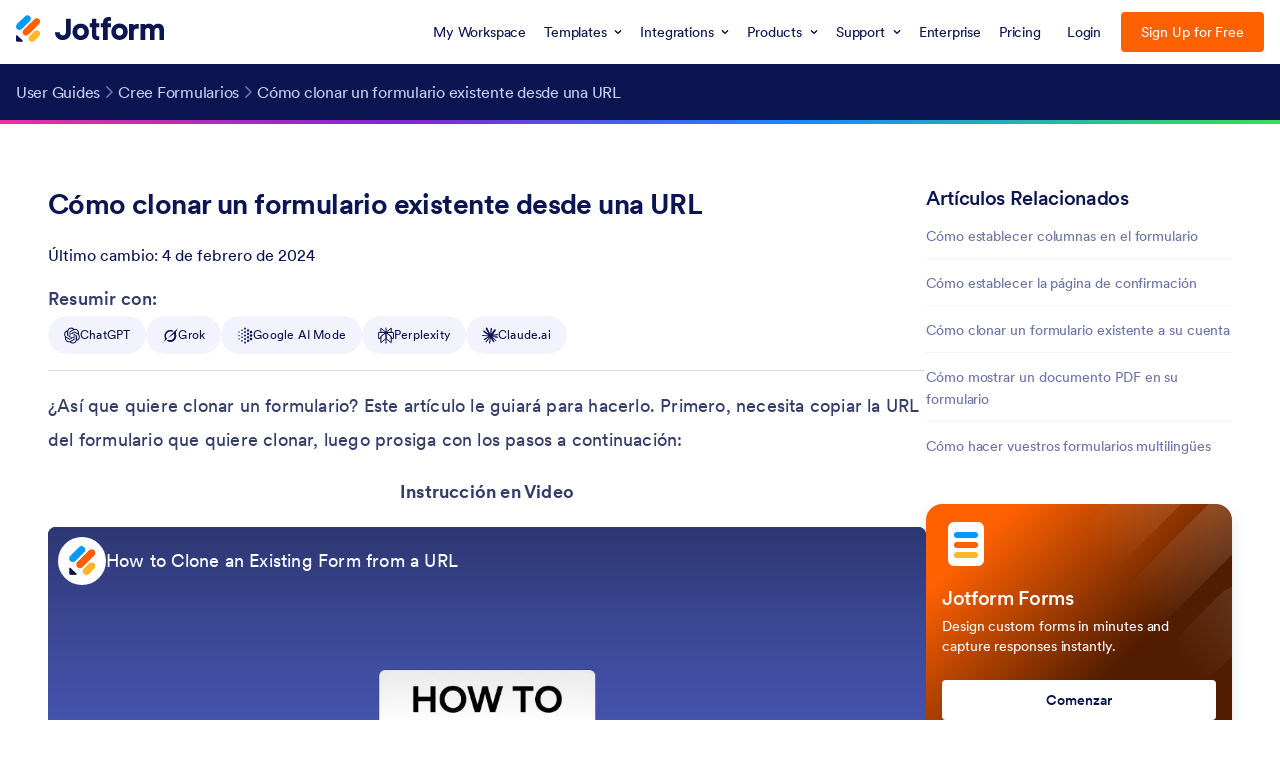

--- FILE ---
content_type: text/html; charset=UTF-8
request_url: https://www.jotform.com/es/help/671-como-clonar-un-formulario-existente-desde-una-url/
body_size: 103348
content:
<!DOCTYPE html>
<html lang="es" class="no-js" jf-lang="es" xml:lang="es">
<head>
<meta charset="UTF-8">
<meta http-equiv="X-UA-Compatible" content="IE=edge,chrome=1">
<meta name="viewport" content="width=device-width, initial-scale=1.0">
<meta name="google-site-verification" content="AFRsEtZN5MINgoKVUNig-AHayYC86rqIOARWtiC09wY" />
<title>Cómo clonar un formulario existente desde una URL</title>
<meta name="robots" content="index,follow" />
<meta name="description" content="¿Así que quiere clonar un formulario? Este artículo le guiará para hacerlo. Primero, necesita copiar la URL del formulario que quiere..." />
<meta name="keywords" content="constructor de formulario, creador de formulario, generador de formulario, formulario en línea, formulario web, formularios en línea, crear formulario, crear formularios, preguntas frecuentes, FAQ" />
<meta name="author" content="Jotform" />
<meta property="og:locale" content="es_ES" />
<meta property="og:title" content="Cómo clonar un formulario existente desde una URL" />
<meta property="og:description" content="¿Así que quiere clonar un formulario? Este artículo le guiará para hacerlo. Primero, necesita copiar la URL del formulario que quiere..." />
<meta property="og:image" content="https://cdn.jotfor.ms/assets/img/landing/opengraph.png" />
<meta property="og:image:secure_url" content="https://cdn.jotfor.ms/assets/img/landing/opengraph.png" />
<meta property="og:image:width" content="1200" />
<meta property="og:image:height" content="630" />
<meta property="og:site_name" content="Jotform" />
<meta property="og:url" content="https://www.jotform.com/es/help/671-como-clonar-un-formulario-existente-desde-una-url/" />
<meta property="og:type" content="website" />
<meta name="twitter:site" content="@jotform" />
<meta name="twitter:url" content="https://www.jotform.com/es/help/671-como-clonar-un-formulario-existente-desde-una-url/" />
<meta name="twitter:title" content="Cómo clonar un formulario existente desde una URL" />
<meta name="twitter:image" content="https://cdn.jotfor.ms/assets/img/landing/opengraph.png" />
<meta name="twitter:card" content="summary_large_image" />
<meta name="twitter:creator" content="@jotform" />
<meta name="twitter:description" content="¿Así que quiere clonar un formulario? Este artículo le guiará para hacerlo. Primero, necesita copiar la URL del formulario que quiere..." />
<meta name="jotform:lazyload" content="true" />
<meta name="jotform:localization" content="force" />
<meta name="jotform:crawler" content="false" />
<link rel="alternate" href="https://www.jotform.com/es/help/671-como-clonar-un-formulario-existente-desde-una-url/" hreflang="es" />
<link rel="alternate" href="https://www.jotform.com/ka/help/1413-rogor-shevkmna-arsebuli-pormis-kloni-url-misamartis-gamoqenebit/" hreflang="ka" />
<link rel="alternate" href="https://www.jotform.com/de/help/923-wie-kopiere-ich-ein-bestehendes-formular-von-einer-url/" hreflang="de" />
<link rel="alternate" href="https://www.jotform.com/fi/help/1517-miten-kloonata-olemassa-oleva-lomake-url-osoitteen-avulla/" hreflang="fi" />
<link rel="alternate" href="https://www.jotform.com/tr/help/616-bir-formu-url-adresini-kullanarak-klonlama/" hreflang="tr" />
<link rel="alternate" href="https://www.jotform.com/fr/help/774-comment-cloner-un-formulaire-a-partir-dune-url/" hreflang="fr" />
<link rel="alternate" href="https://www.jotform.com/sr/help/1378-kako-klonirati-postojeci-obrazac-koristeci-url/" hreflang="sr" />
<link rel="alternate" href="https://www.jotform.com/id/help/1503-cara-kloning-formulir-yang-ada-dari-url/" hreflang="id" />
<link rel="alternate" href="https://www.jotform.com/bg/help/1093-kak-da-klonirate-sshchestvuvashcha-forma-ot-url-adres/" hreflang="bg" />
<link rel="alternate" href="https://www.jotform.com/pt/help/745-como-clonar-um-formulario-existente-pela-url/" hreflang="pt-br" />
<link rel="alternate" href="https://www.jotform.com/pl/help/jak-sklonowac-istniejacy-formularz-za-pomoca-linku/" hreflang="pl" />
<link rel="alternate" href="https://www.jform.co.kr/help/urleseo-gijon-yangsig-eul-bogjehaneun-bangbeob-e-daehayeo/" hreflang="ko" />
<link rel="alternate" href="https://www.jotform.com/it/help/come-clonare-un-modulo-esistente-da-url/" hreflang="it" />
<link rel="alternate" href="https://www.jotform.com/help/42-how-to-clone-an-existing-form-from-a-url/" hreflang="en" />
<link rel="alternate" href="https://www.jotform.com/help/42-how-to-clone-an-existing-form-from-a-url/" hreflang="x-default" />
<link rel="image_src" href="https://cdn.jotfor.ms/assets/img/landing/opengraph.png" />
<link rel="canonical" href="https://www.jotform.com/es/help/671-como-clonar-un-formulario-existente-desde-una-url/" />
<link rel="dns-prefetch" href="//www.google-analytics.com" />
<link rel="dns-prefetch" href="//www.googletagmanager.com" />
<link rel="dns-prefetch" href="//cms.jotform.com" />
<link rel="dns-prefetch" href="//www.gravatar.com" />
<link rel="dns-prefetch" href="//use.typekit.net" />
<link rel="dns-prefetch" href="//s3.amazonaws.com/jotformAvatars" />
<link rel="dns-prefetch" href="//files.jotform.com" />
<link rel="dns-prefetch" href="//cdn.jotfor.ms" />
<link rel="preconnect" href="//cdn.jotfor.ms" crossorigin="" />
<link rel="dns-prefetch" href="//i0.wp.com" />
<link rel="dns-prefetch" href="//connect.facebook.net" />
<link rel="dns-prefetch" href="//stats.g.doubleclick.net" />
<link rel="preconnect" href="//browser.sentry-cdn.com" />
<script type="text/javascript">
var path = "blog";
var languagePath = "/es";
var session = "";
var sessionAccountType = "";
var sessionAvatar = "https://cdn.jotfor.ms/assets/img/v4/avatar/Podo-Avatar2-05.png";
var sessionAvatarVersion = "2";
var pageSource = "help:guide:620967";
var loadAfterList = [];
var pkwProductName = "";
</script>
<link rel="preload" href="https://cdn.jotfor.ms/fonts/?family=Circular:400:500:700:900&display=swap&v=3.3.68464" as="style" onload="this.onload=null;this.rel='stylesheet'"><noscript><link rel="stylesheet" href="https://cdn.jotfor.ms/fonts/?family=Circular:400:500:700:900&display=swap&v=3.3.68464"></noscript>
<link rel="shortcut icon" href="https://cdn.jotfor.ms/assets/img/favicons/favicon-2021-light.png" type="image/x-icon" />
<!-- Google Tag Manager -->
<noscript aria-hidden='true'><iframe title='Google Tag Manager Frame' src="//www.googletagmanager.com/ns.html?id=GTM-TDFT5J"
height="0" width="0" style="display:none;visibility:hidden"></iframe></noscript>
<script> document.addEventListener('DOMContentLoaded', function(event) {
(function(w,d,s,l,i){w[l]=w[l]||[];w[l].push({'gtm.start':
new Date().getTime(),event:'gtm.js'});var f=d.getElementsByTagName(s)[0],
j=d.createElement(s),dl=l!='dataLayer'?'&l='+l:'';j.async=true;j.src=
'//www.googletagmanager.com/gtm.js?id='+i+dl;f.parentNode.insertBefore(j,f);
})(window,document,'script','dataLayer','GTM-TDFT5J');
});
</script>
<!-- End Google Tag Manager -->
<!-- Store all ga commands -->
<script>
window['GoogleAnalyticsObject'] = 'ga';
window['ga'] = window['ga'] || function() {
(window['ga'].q = window['ga'].q || []).push(arguments)
};
</script>
<link rel="preload" id='wp-block-library-css' href="https://cdn.jotfor.ms/blog/wp-includes/css/dist/block-library/style.min.css?ver=5.8.4&v=3.3.68464" as="style" onload="this.onload=null;this.rel='stylesheet'">
<noscript><link rel="stylesheet" href="https://cdn.jotfor.ms/blog/wp-includes/css/dist/block-library/style.min.css?ver=5.8.4&v=3.3.68464"></noscript>
<link rel="stylesheet" href="https://cdn.jotfor.ms/blog/wp-content/themes/jotblog/css/main.min.css?3.3.68464" />
<script type="application/ld+json">{"@context":"https://schema.org","@type":"WebPage","name":"Cómo clonar un formulario existente desde una URL","description":"¿Así que quiere clonar un formulario? Este artículo le guiará para hacerlo. Primero, necesita copiar la URL del formulario que quiere..."}</script></head>
<body class="single single-post" id="new-theme" data-jfblog="true" >
<script>
var Locale = Locale || { language: {} };
window.useLocaleDictionary = true;
window.currentLocale = "es-ES";
</script>
<script src="https://cdn.jotfor.ms/languages/locale_es-ES.js?ver=3.3.68464&v=3.3.68464"></script>
<script>window.langCode = "es-ES";</script><script>window.allowMyReports = true;
window.allowMyApps = true;
window.allowMyDocuments = true;
window.initialApp = (() => {
const pathParts = window.location.pathname.split('/');
return pathParts[1] === 'platform' ? pathParts[3] : pathParts[1];
})();</script><script>window.JOTFORM_ENV = "PRODUCTION"</script><script>window.PLATFORM_ENV = null</script><script>window.uetq = window.uetq || []; window.uetq.push("config", "tcf", { "enabled" : true });</script><script>window.GOOGLE_SIGNON = "172124630376-qk1qmdfmur2ojaf39e070iqhpt2foaip.apps.googleusercontent.com"</script><script>window.MICROSOFT_SIGNON_CLIENT_ID = "482577e8-f8d0-4a09-bbbb-15de3d05eebe"</script><script>window.FACEBOOK_SIGNON_APP_ID = "1140740696088074"</script><script>var __jfCommonHeaderProps = {"customNavItems":[{"name":"mobileForms","linkProps":{"url":"\/es\/products\/mobile-forms\/","title":"Mobile Forms","className":"jfRHeader--mobile-forms"}},{"name":"myWorkspace","linkProps":{"url":"\/es\/workspace\/","title":"My Workspace"}},{"name":"templates","menuProps":{"name":"templates","menuTitle":"TEMPLATES","menuItems":[{"name":"formTemplates","title":"Form Templates","icon":"https:\/\/cdn.jotfor.ms\/assets\/img\/jfHeader\/v2\/templates\/form.svg","url":"\/es\/form-templates\/?classic"},{"name":"cardFormTemplates","title":"Card Form Templates","icon":"https:\/\/cdn.jotfor.ms\/assets\/img\/jfHeader\/v2\/templates\/card-form.svg","url":"\/es\/form-templates\/?cards"},{"name":"appTemplates","title":"App Templates","icon":"https:\/\/cdn.jotfor.ms\/assets\/img\/jfHeader\/v2\/templates\/app.svg","url":"\/es\/app-templates\/"},{"name":"storeBuilderTemplates","title":"Store Builder Templates","icon":"https:\/\/cdn.jotfor.ms\/assets\/img\/jfHeader\/v2\/templates\/store-builder.svg?v=1.0","url":"\/es\/app-templates\/category\/online-store-templates"},{"name":"tableTemplates","title":"Table Templates","icon":"https:\/\/cdn.jotfor.ms\/assets\/img\/jfHeader\/v2\/templates\/table.svg","url":"\/es\/table-templates\/"},{"name":"workflowTemplates","title":"Workflow Templates","icon":"https:\/\/cdn.jotfor.ms\/assets\/img\/jfHeader\/v2\/templates\/approval.svg","url":"\/es\/workflow-templates\/"},{"name":"pdfTemplates","title":"PDF Templates","icon":"https:\/\/cdn.jotfor.ms\/assets\/img\/jfHeader\/v2\/templates\/pdf.svg","url":"\/es\/pdf-templates\/"},{"name":"signTemplates","title":"Sign Templates","icon":"https:\/\/cdn.jotfor.ms\/assets\/img\/jfHeader\/v2\/templates\/sign.svg","url":"\/es\/pdf-templates\/e-sign\/"},{"name":"agentTemplates","title":"AI Agent Templates","icon":"https:\/\/cdn.jotfor.ms\/assets\/img\/jfHeader\/v2\/templates\/agent.svg","url":"\/es\/agent-templates\/"},{"name":"boardTemplates","title":"Board Templates","class":"boardTemplates","icon":"https:\/\/cdn.jotfor.ms\/assets\/img\/jfHeader\/v2\/templates\/board.svg","url":"\/board-templates\/"}]},"linkProps":{"renderAs":"button","title":"Templates","menuType":"templates"}},{"name":"integrations","menuProps":{"name":"integrations","menuTitle":"INTEGRATIONS","seeAll":{"title":"See all integrations","url":"\/es\/integrations\/"},"menuItems":[{"name":"featuredIntegrations","title":"INTEGRATIONS","subTitle":"FEATURED INTEGRATIONS","seeMore":{"title":"See more","url":"\/es\/integrations\/"},"subLinks":[{"name":"featuredMicrosoftTeams","title":"Microsoft Teams","url":"\/es\/integrations\/microsoft-teams","icon":"https:\/\/cdn.jotfor.ms\/assets\/img\/jfHeader\/v2\/integrations\/microsoft-teams.svg"},{"name":"featuredPaypal","title":"PayPal","url":"\/es\/integrations\/paypal","icon":"https:\/\/cdn.jotfor.ms\/assets\/img\/jfHeader\/v2\/integrations\/paypal.svg"},{"name":"featuredSlack","title":"Slack","url":"\/es\/integrations\/slack","icon":"https:\/\/cdn.jotfor.ms\/assets\/img\/jfHeader\/v2\/integrations\/slack.svg"},{"name":"featuredGoogleSheets","title":"Google Sheets","url":"\/es\/integrations\/google-sheets","icon":"https:\/\/cdn.jotfor.ms\/assets\/img\/jfHeader\/v2\/integrations\/google-sheets.svg"},{"name":"featuredMailchimp","title":"Mailchimp","url":"\/es\/integrations\/mailchimp","icon":"https:\/\/cdn.jotfor.ms\/assets\/img\/jfHeader\/v2\/integrations\/mailchimp.svg"},{"name":"featuredZoom","title":"Zoom","url":"\/es\/integrations\/zoom","icon":"https:\/\/cdn.jotfor.ms\/assets\/img\/jfHeader\/v2\/integrations\/zoom.svg"},{"name":"featuredDropbox","title":"Dropbox","url":"\/es\/integrations\/dropbox","icon":"https:\/\/cdn.jotfor.ms\/assets\/img\/jfHeader\/v2\/integrations\/dropbox.svg"},{"name":"featuredGoogleCalendar","title":"Google Calendar","url":"\/es\/integrations\/google-calendar","icon":"https:\/\/cdn.jotfor.ms\/assets\/img\/jfHeader\/v2\/integrations\/google-calendar.svg"},{"name":"featuredSalesforce","title":"Salesforce","url":"\/es\/integrations\/salesforce","icon":"https:\/\/cdn.jotfor.ms\/assets\/img\/jfHeader\/v2\/integrations\/salesforce.svg"},{"name":"featuredCanvaApp","title":"Canva","url":"\/es\/integrations\/canva","icon":"https:\/\/cdn.jotfor.ms\/assets\/img\/jfHeader\/v2\/integrations\/canva.svg"}]},{"name":"crm","title":"CRM","subTitle":"CRM","seeMore":{"title":"See more","url":"\/es\/integrations\/category\/crm"},"subLinks":[{"name":"salesforce","title":"Salesforce","url":"\/es\/integrations\/salesforce","icon":"https:\/\/cdn.jotfor.ms\/assets\/img\/jfHeader\/v2\/integrations\/salesforce.svg"},{"name":"hubspot","title":"Hubspot","url":"\/integrations\/hubspot","icon":"https:\/\/cdn.jotfor.ms\/assets\/img\/jfHeader\/v2\/integrations\/hubspot.svg"},{"name":"zohoCrm","title":"Zoho CRM","url":"\/es\/integrations\/zoho-crm","icon":"https:\/\/cdn.jotfor.ms\/assets\/img\/jfHeader\/v2\/integrations\/zoho.svg"},{"name":"activeCampaign","title":"Active Campaign","url":"\/integrations\/activeCampaign","icon":"https:\/\/cdn.jotfor.ms\/assets\/img\/jfHeader\/v2\/integrations\/active-campaign.svg"},{"name":"pipedrive","title":"Pipedrive","url":"\/es\/integrations\/pipedrive","icon":"https:\/\/cdn.jotfor.ms\/assets\/img\/jfHeader\/v2\/integrations\/pipedrive.svg"},{"name":"zendek","title":"Zendesk","url":"\/es\/integrations\/zendesk","icon":"https:\/\/cdn.jotfor.ms\/assets\/img\/jfHeader\/v2\/integrations\/zendesk.svg"},{"name":"insightly","title":"Insightly","url":"\/es\/integrations\/insightly","icon":"https:\/\/cdn.jotfor.ms\/assets\/img\/jfHeader\/v2\/integrations\/insightly.svg"},{"name":"keap","title":"Keap","url":"\/es\/integrations\/keap","icon":"https:\/\/cdn.jotfor.ms\/assets\/img\/jfHeader\/v2\/integrations\/keap.svg"},{"name":"engageBay","title":"EngageBay","url":"\/integrations\/engageBay","icon":"https:\/\/cdn.jotfor.ms\/assets\/img\/jfHeader\/v2\/integrations\/engagebay.svg"}]},{"name":"storage","title":"Storage","subTitle":"STORAGE","seeMore":{"title":"See more","url":"\/es\/integrations\/category\/file-sharing-and-storage"},"subLinks":[{"name":"googleDrive","title":"Google Drive","url":"\/es\/integrations\/google-drive","icon":"https:\/\/cdn.jotfor.ms\/assets\/img\/jfHeader\/v2\/integrations\/google-drive.svg"},{"name":"dropbox","title":"Dropbox","url":"\/es\/integrations\/dropbox","icon":"https:\/\/cdn.jotfor.ms\/assets\/img\/jfHeader\/v2\/integrations\/dropbox.svg"},{"name":"oneDrive","title":"OneDrive","url":"\/es\/integrations\/onedrive","icon":"https:\/\/cdn.jotfor.ms\/assets\/img\/jfHeader\/v2\/integrations\/onedrive.svg"},{"name":"box","title":"Box","url":"\/es\/integrations\/box","icon":"https:\/\/cdn.jotfor.ms\/assets\/img\/jfHeader\/v2\/integrations\/box.svg"},{"name":"egnyte","title":"Egnyte","url":"\/es\/integrations\/egnyte","icon":"https:\/\/cdn.jotfor.ms\/assets\/img\/jfHeader\/v2\/integrations\/egnyte.svg"},{"name":"ftp","title":"FTP","url":"\/es\/integrations\/ftp","icon":"https:\/\/cdn.jotfor.ms\/assets\/img\/jfHeader\/v2\/integrations\/ftp.png"},{"name":"galleria","title":"Galleria","url":"\/es\/integrations\/galleria","icon":"https:\/\/cdn.jotfor.ms\/assets\/img\/jfHeader\/v2\/integrations\/galleria.png"}]},{"name":"payment","title":"Payment","subTitle":"PAYMENT","seeMore":{"title":"See more","url":"\/es\/integrations\/category\/payment-processing"},"subLinks":[{"name":"square","title":"Square","url":"\/es\/integrations\/square","icon":"https:\/\/cdn.jotfor.ms\/assets\/img\/jfHeader\/v2\/integrations\/square.svg"},{"name":"paypal","title":"PayPal","url":"\/es\/integrations\/paypal","icon":"https:\/\/cdn.jotfor.ms\/assets\/img\/jfHeader\/v2\/integrations\/paypal.svg"},{"name":"stripe","title":"Stripe","url":"\/es\/integrations\/stripe","icon":"https:\/\/cdn.jotfor.ms\/assets\/img\/jfHeader\/v2\/integrations\/stripe.svg"},{"name":"authorizeNet","title":"Authorize.Net","url":"\/es\/integrations\/authorize-net","icon":"https:\/\/cdn.jotfor.ms\/assets\/img\/jfHeader\/v2\/integrations\/authorize-net-v2.svg"},{"name":"applePayandGooglePay","title":"Apple Pay & Google Pay","url":"\/es\/integrations\/apple-pay-google-pay","icon":"https:\/\/cdn.jotfor.ms\/assets\/img\/jfHeader\/v2\/integrations\/apple-pay-google-pay.svg"},{"name":"paysafe","title":"Paysafe","url":"\/es\/integrations\/paysafe","icon":"https:\/\/cdn.jotfor.ms\/assets\/img\/jfHeader\/v2\/integrations\/paysafe.svg"},{"name":"mollie","title":"Mollie","url":"\/es\/integrations\/mollie","icon":"https:\/\/cdn.jotfor.ms\/assets\/img\/jfHeader\/v2\/integrations\/mollie.svg"},{"name":"venmo","title":"Venmo","url":"\/es\/integrations\/venmo","icon":"https:\/\/cdn.jotfor.ms\/assets\/img\/jfHeader\/v2\/integrations\/venmo.svg"}]},{"name":"email","title":"Email","subTitle":"EMAIL","seeMore":{"title":"See more","url":"\/es\/integrations\/category\/emailing"},"subLinks":[{"name":"constantContact","title":"Constant Contact","url":"\/es\/integrations\/constant-contact","icon":"https:\/\/cdn.jotfor.ms\/assets\/img\/jfHeader\/v2\/integrations\/constant-contact.svg"},{"name":"mailchimp","title":"Mailchimp","url":"\/es\/integrations\/mailchimp","icon":"https:\/\/cdn.jotfor.ms\/assets\/img\/jfHeader\/v2\/integrations\/mailchimp.svg"},{"name":"activeCampaign","title":"ActiveCampaign","url":"\/es\/integrations\/activecampaign","icon":"https:\/\/cdn.jotfor.ms\/assets\/img\/jfHeader\/v2\/integrations\/active-campaign.svg"},{"name":"aweber","alt":"AWeber Email Marketing Icon","title":"AWeber","url":"\/es\/integrations\/aweber","icon":"https:\/\/cdn.jotfor.ms\/assets\/img\/jfHeader\/v2\/integrations\/aweber.svg"},{"name":"campaignMonitor","title":"Campaign Monitor","url":"\/es\/integrations\/campaign-monitor","icon":"https:\/\/cdn.jotfor.ms\/assets\/img\/jfHeader\/v2\/integrations\/campaign-monitor.svg"},{"name":"getResponse","title":"GetResponse","url":"\/integrations\/getresponse","icon":"https:\/\/cdn.jotfor.ms\/assets\/img\/jfHeader\/v2\/integrations\/get-response.svg"},{"name":"googleContacts","title":"Google Contacts","url":"\/es\/integrations\/google-contacts","icon":"https:\/\/cdn.jotfor.ms\/assets\/img\/jfHeader\/v2\/integrations\/google-contacts.svg"},{"name":"iContact","alt":"Blue and Big I Image for iContact","title":"iContact","url":"\/es\/integrations\/icontact","icon":"https:\/\/cdn.jotfor.ms\/assets\/img\/jfHeader\/v2\/integrations\/icontact.svg"}]},{"name":"automations","title":"Automations","subTitle":"AUTOMATIONS","seeMore":{"title":"See more","url":"\/es\/integrations\/category\/automation-integrations"},"subLinks":[{"name":"microsoftPowerAutomate","title":"Microsoft Power Automate","url":"\/es\/integrations\/microsoft-power-automate","icon":"https:\/\/cdn.jotfor.ms\/assets\/img\/jfHeader\/v2\/integrations\/microsoft-power-automation.svg?v=1.1"},{"name":"webhooks","title":"Webhooks","url":"\/integrations\/webhooks","icon":"https:\/\/cdn.jotfor.ms\/assets\/img\/jfHeader\/v2\/integrations\/webhooks.svg?v=1.1"},{"name":"make","title":"Make","url":"\/es\/integrations\/make","icon":"https:\/\/cdn.jotfor.ms\/assets\/img\/jfHeader\/v2\/integrations\/make.svg?v=1.1"},{"name":"zapier","title":"Zapier","url":"\/es\/integrations\/zapier","icon":"https:\/\/cdn.jotfor.ms\/assets\/img\/jfHeader\/v2\/integrations\/zapier.svg?v=1.1"},{"name":"ifttt","title":"IFTTT","url":"\/es\/integrations\/ifttt","icon":"https:\/\/cdn.jotfor.ms\/assets\/img\/jfHeader\/v2\/integrations\/ifttt.svg?v=1.1"},{"name":"chatgpt","title":"ChatGPT","url":"\/es\/integrations\/chatgpt","icon":"https:\/\/cdn.jotfor.ms\/assets\/img\/jfHeader\/v2\/integrations\/chatgpt.svg?v=1.1"},{"name":"unito","title":"Unito","url":"\/es\/integrations\/unito","icon":"https:\/\/cdn.jotfor.ms\/assets\/img\/jfHeader\/v2\/integrations\/unito.svg?v=1.1"},{"name":"pabblyConnect","title":"Pabbly Connect","url":"\/es\/integrations\/pabblyconnect","icon":"https:\/\/cdn.jotfor.ms\/assets\/img\/jfHeader\/v2\/integrations\/pabbly.svg?v=1.1"},{"name":"trayIo","title":"Tray.io","url":"\/es\/integrations\/trayio","icon":"https:\/\/cdn.jotfor.ms\/assets\/img\/jfHeader\/v2\/integrations\/trayio.svg?v=1.1"},{"name":"omnisend","title":"Omnisend","url":"\/es\/integrations\/omnisend","icon":"https:\/\/cdn.jotfor.ms\/assets\/img\/jfHeader\/v2\/integrations\/omnisend.svg?v=1.1"}]}]},"linkProps":{"renderAs":"button","title":"Integrations","menuType":"integrations"}},{"name":"products","menuProps":{"name":"products","menuTitle":"PRODUCTS","sideMenuTitle":"FEATURES","sideMenuSeeMoreTitle":"See more features","sideMenuSeeMoreUrl":"\/features\/","menuItems":[{"name":"formBuilder","title":"Form Builder","urlGuest":"\/es\/","url":"\/es\/build","icon":"https:\/\/cdn.jotfor.ms\/assets\/img\/jfHeader\/v2\/products\/form-builder.svg"},{"name":"jotformEnterprise","title":"Jotform Enterprise","url":"\/es\/enterprise\/","icon":"https:\/\/cdn.jotfor.ms\/assets\/img\/jfHeader\/v2\/products\/enterprise.svg"},{"name":"jotformApps","title":"Jotform Apps","url":"\/es\/products\/apps\/","icon":"https:\/\/cdn.jotfor.ms\/assets\/img\/jfHeader\/v2\/products\/apps.svg"},{"name":"storeBuilder","title":"Store Builder","url":"\/es\/products\/store-builder\/","icon":"https:\/\/cdn.jotfor.ms\/assets\/img\/jfHeader\/v2\/products\/store-builder.svg?v=1.0"},{"name":"jotformTables","title":"Jotform Tables","url":"\/es\/products\/tables\/","icon":"https:\/\/cdn.jotfor.ms\/assets\/img\/jfHeader\/v2\/products\/tables.svg"},{"name":"jotformInbox","title":"Jotform Inbox","url":"\/es\/features\/inbox\/","icon":"https:\/\/cdn.jotfor.ms\/assets\/img\/jfHeader\/v2\/products\/inbox.svg"},{"name":"jotformMobileApp","title":"Jotform Mobile App","url":"\/es\/products\/mobile-forms\/","icon":"https:\/\/cdn.jotfor.ms\/assets\/img\/jfHeader\/v2\/products\/mobile-app.svg"},{"name":"reportBuilder","title":"Report Builder","url":"\/es\/products\/report-builder\/","icon":"https:\/\/cdn.jotfor.ms\/assets\/img\/jfHeader\/v2\/products\/report-builder.svg"},{"name":"smartPDFforms","title":"Smart PDF Forms","url":"\/es\/products\/smart-pdf-forms\/","icon":"https:\/\/cdn.jotfor.ms\/assets\/img\/jfHeader\/v2\/products\/smart-pdf-forms.svg"},{"name":"pdfEditor","title":"PDF Editor","url":"\/es\/products\/pdf-editor\/","icon":"https:\/\/cdn.jotfor.ms\/assets\/img\/jfHeader\/v2\/products\/pdf-editor.svg"},{"name":"jotformSign","title":"Jotform Sign","url":"\/es\/products\/sign\/","icon":"https:\/\/cdn.jotfor.ms\/assets\/img\/jfHeader\/v2\/products\/sign.svg"},{"name":"jotformWorkflows","title":"Jotform Workflows","url":"\/es\/products\/workflows\/","icon":"https:\/\/cdn.jotfor.ms\/assets\/img\/jfHeader\/v2\/products\/approvals.svg"},{"name":"jotformSalesforce","title":"Jotform for Salesforce","url":"https:\/\/link.jotform.com\/pQYiDWJG55?utm_source=jotform.com&utm_campaign=salesforce2023&utm_medium=header&utm_content=cta_salesforce&campaign=header&adgroup=jotform.com&creative=cta_salesforce","icon":"https:\/\/cdn.jotfor.ms\/assets\/img\/jfHeader\/v2\/products\/salesforce.svg"},{"name":"jotformBoards","title":"Jotform Boards","url":"\/es\/products\/boards\/","icon":"https:\/\/cdn.jotfor.ms\/assets\/img\/jfHeader\/v2\/products\/board.svg"},{"name":"jotformAIAgents","title":"Jotform AI Agents","url":"\/es\/ai\/agents\/","icon":"https:\/\/cdn.jotfor.ms\/assets\/img\/jfHeader\/v2\/products\/ai-agents.svg?v=1.1"}],"sideMenuItems":[{"name":"jotformTeams","title":"Jotform Teams","url":"\/es\/teams\/"},{"name":"enterpriseMobile","title":"Enterprise Mobile","url":"\/es\/enterprise\/mobile-app\/","badge":{"text":"NEW"}},{"name":"prefillForms","title":"Prefill Forms","url":"\/es\/prefill-forms\/whats-new\/"},{"name":"hipaaForms","title":"HIPAA Forms","url":"\/es\/hipaa\/"},{"name":"secureForms","title":"Secure Forms","url":"\/es\/security\/"},{"name":"assignForm","title":"Assign Forms","url":"\/es\/features\/assign-forms\/"},{"name":"formNotifications","title":"Form Notifications","url":"\/es\/form-notifications\/"},{"name":"onlinePayments","title":"Online Payments","url":"\/es\/online-payments\/"},{"name":"widgets","title":"Widgets","url":"\/es\/widgets\/"}]},"linkProps":{"renderAs":"button","title":"Products","menuType":"products"}},{"name":"support","menuProps":{"name":"support","menuTitle":"GET HELP","columnCount":1,"menuItems":[{"name":"contactSupport","title":"Contact Support","url":"\/es\/contact\/"},{"name":"mySupportRequests","title":"My Support Requests","url":"\/answers\/asked\/","loginRequired":true},{"name":"helpCenter","title":"Help Center","url":"\/es\/answers\/"},{"name":"faq","title":"FAQ","url":"\/es\/faq\/"}],"sideMenuTitle":"LEARN","sideMenuItems":[{"name":"userGuide","title":"User Guide","url":"\/es\/help\/"},{"name":"jotformBooks","title":"Jotform Books","url":"\/books\/"},{"name":"blog","title":"Blog","url":"\/es\/blog\/"},{"name":"videos","title":"Videos","url":"https:\/\/www.youtube.com\/user\/TheJotform"},{"name":"academy","title":"Jotform Academy","url":"\/academy\/"},{"name":"customerStories","title":"Customer Stories","url":"\/es\/customer-stories\/"},{"name":"podcasts","title":"Podcasts","url":"\/es\/podcast\/"}]},"linkProps":{"renderAs":"button","title":"Support","menuType":"support"}},{"name":"enterprise","linkProps":{"url":"\/es\/enterprise\/?jtm_medium=referral&jtm_source=jotform.com&jtm_content=Jotform_Enterprise_Header&jtm_campaign=enterprise_common_header","title":"Enterprise"}},{"name":"pricing","linkProps":{"url":"\/es\/pricing\/","title":"Pricing","isPricingLink":true}}],"logoSideLinkProps":false,"theme":"light","logoProps":{"logoUrl":"\/es\/"},"menuStyles":[],"hideAccountBox":false,"replaceAuthButtons":false,"disableLoginFlow":false,"disableCampaignInfo":false,"breadcrumbNavItems":[{"name":"userGuides","linkProps":{"title":"User Guides","url":"\/es\/help\/"}},{"name":"chapterTitle","linkProps":{"title":"Cree Formularios","url":"\/es\/help\/chapter-44-crear-formularios\/"}},{"name":"postTitle","linkProps":{"title":"C\u00f3mo clonar un formulario existente desde una URL"}}],"stickyMode":false,"isEnterprise":false,"isLoggedIn":false,"language":"es-ES","hostname":"www.jotform.com","currentPath":"\/es\/help\/671-como-clonar-un-formulario-existente-desde-una-url\/","isAcademyAppsCourseReleased":"1","aiAgentReleased":true,"isPlatformEnv":false};</script><script>window.setCustomFunction_login = true;window.customFunction_login = function() {window.location.reload();}</script>
<script>
function updateFavicon(dark) {
var iconFile = dark ? "/assets/img/favicons/favicon-2021-dark.png?v=0.2" : "/assets/img/favicons/favicon-2021-light.png?v=0.2";
var iconRoot = "https://cdn.jotfor.ms";
var iconElement = document.querySelector('[rel="icon"]') || document.querySelector('[rel="shortcut icon"]');
if (!iconElement) {
iconElement = document.createElement("link");
iconElement.rel = "icon";
document.getElementsByTagName("head")[0].appendChild(iconElement);
}
if (iconElement) {
iconElement.href = iconRoot + "/" + iconFile;
}
}
if (window.matchMedia) {
const mediaQuery = window.matchMedia("(prefers-color-scheme: dark)");
mediaQuery.addListener(function (e) {
updateFavicon(e.matches);
});
updateFavicon(mediaQuery.matches);
} else {
updateFavicon(false);
}
document.addEventListener("DOMContentLoaded", () => {
if (
"rgba(0, 0, 0, 0)" !== window.getComputedStyle(document.body, null).getPropertyValue("background-color") &&
document.querySelector("header") &&
document.querySelector("#jfHeaderBodyWrapper")
) {
document.querySelector("#jfHeaderBodyWrapper").classList.add("js-dark-header");
}
});
</script>
<script>
window.__jfrouter = {
JOTFORM_ENV: 'PRODUCTION',
APP_PATH: '/',
ASSET_PATH: 'https://cdn.jotfor.ms/s/headerapp/e973e0373f4',
VENDOR_ASSET_PATH: 'https://cdn.jotfor.ms/s/vendor/static',
BASE_URL: 'https://www.jotform.com',
ACTIVE_ALIAS: 'headerapp',
ACTIVE_ROUTE: '/headerapp/',
ACTIVE_APP: 'headerapp',
INITIAL_ROUTE_PATH: '/headerapp',
FULL_PATH: '/',
BACKEND_ROUTER: '1',
IS_HIPAA: '0',
IS_EU: '0',
IS_SSO: '0',
REVISION_HASH: 'e973e0373f4',
PLATFORM_ENV: '',
ROOT_PATH: '/',
CDN_URL: 'https://cdn.jotfor.ms',
MODULE_FEDERATION_PATH: 'https://cdn.jotfor.ms/s/module-federation/2519b180cdf',
UMD_REVISION_HASH: '2519b180cdf',
};
</script>
<script defer src="https://cdn.jotfor.ms/s/headerapp/e973e0373f4/static/js/jotform.css.9bed32f0.js?3.3.68464"></script>
<script defer src="https://cdn.jotfor.ms/s/headerapp/e973e0373f4/static/js/7677.9775735b.js?3.3.68464"></script>
<script defer src="https://cdn.jotfor.ms/s/headerapp/e973e0373f4/static/js/index.a064b9cb.js?3.3.68464"></script>
<link href="https://cdn.jotfor.ms/s/headerapp/e973e0373f4/static/css/index.css?3.3.68464" rel="stylesheet">
<script>
document.addEventListener('DOMContentLoaded', function() {
var bodyEl = document.querySelector('body');
var tagAppender = function() {
var firstHeadStyleTag = document.querySelector('head link[rel=\'stylesheet\']');
if (firstHeadStyleTag) {
firstHeadStyleTag.insertAdjacentHTML( 'beforebegin', '<link href="https://cdn.jotfor.ms/s/headerapp/e973e0373f4/static/css/jotform.css.css" rel="stylesheet">' );
}
bodyEl.removeEventListener('mousemove', tagAppender);
};
bodyEl.addEventListener('mousemove', tagAppender);
});
</script>
<style data-styled="true" data-styled-version="5.3.3">.bOIvek{--jf-header-bg:transparent;--jf-header-bg-sticky:rgba(255,255,255,0.9);--jf-header-logo-text:#0a224c;--jf-header-nav-menu:#0a1551;--jf-header-nav-menu-active:#0075E3;--jf-header-nav-menu-hover:#0075E3;--jf-hamburger-menu:#343C6A;--jf-app-picker-border:#E3E5F5;--jf-header-size:64px;--bg-blue-500:#0075e3;--bg-blue-600:#0066c3;width:100%;position:relative;z-index:1001;}/*!sc*/
data-styled.g1[id="sc-bdvvtL"]{content:"bOIvek,"}/*!sc*/
.hAapRw{width:100%;margin:0 auto;display:-webkit-box;display:-webkit-flex;display:-ms-flexbox;display:flex;-webkit-align-items:center;-webkit-box-align:center;-ms-flex-align:center;align-items:center;-webkit-box-pack:center;-webkit-justify-content:center;-ms-flex-pack:center;justify-content:center;min-height:var(--jf-header-size);padding:0 16px;position:relative;box-sizing:border-box;}/*!sc*/
@media screen and (max-width:580px){.hAapRw{padding:0 12px;}}/*!sc*/
@media screen and (min-width:480px){.hAapRw:not(.isMobileMenuActive){max-width:608px;}}/*!sc*/
@media screen and (min-width:640px){.hAapRw:not(.isMobileMenuActive){max-width:736px;}}/*!sc*/
@media screen and (min-width:768px){.hAapRw:not(.isMobileMenuActive){max-width:984px;}}/*!sc*/
@media screen and (min-width:1024px){.hAapRw:not(.isMobileMenuActive){max-width:1200px;}}/*!sc*/
@media screen and (min-width:1280px){.hAapRw:not(.isMobileMenuActive){max-width:1296px;}}/*!sc*/
.hAapRw.mobileScreen{z-index:1;}/*!sc*/
.hAapRw.isMobileMenuActive{position:fixed;left:0;top:0;right:0;width:100%;background-color:#fff;}/*!sc*/
.hAapRw.isMobileMenuActive .jfRHeader--mobile-nav-signup-btn,.hAapRw.isMobileMenuActive .jfRHeader--mobile-nav-contact-btn,.hAapRw.isMobileMenuActive .jfRHeader--mobile-nav-custom-btn{display:none;}/*!sc*/
.hAapRw .jfRHeader--mobile-nav-custom-btn .jfRHeader--custom-cta.jfRHeader--custom-cta--blue.js-tracking{font-size:12px;font-weight:500;line-height:24px;padding:4px 12px;}/*!sc*/
@media screen and (min-width:1024px){.hAapRw .jfRHeader--mobile-nav-custom-btn .jfRHeader--custom-cta.jfRHeader--custom-cta--blue.js-tracking{font-size:14px;padding:4px 8px;}}/*!sc*/
.hAapRw .jfRHeader--custom-cta,.hAapRw .jfh-custom-cta{border-radius:4px;font-size:14px;padding:8px;color:#fff;display:inline-block;white-space:nowrap;-webkit-transition:background-color 0.2s ease;transition:background-color 0.2s ease;border:0;outline:none;}/*!sc*/
.hAapRw .jfRHeader--custom-cta.jfh-cta-blue,.hAapRw .jfh-custom-cta.jfh-cta-blue,.hAapRw .jfRHeader--custom-cta--blue,.hAapRw .jfh-custom-cta--blue{background-color:var(--bg-blue-500);}/*!sc*/
@media (hover:hover){.hAapRw .jfRHeader--custom-cta.jfh-cta-blue:hover,.hAapRw .jfh-custom-cta.jfh-cta-blue:hover,.hAapRw .jfRHeader--custom-cta--blue:hover,.hAapRw .jfh-custom-cta--blue:hover{background-color:var(--bg-blue-600);}}/*!sc*/
.hAapRw .jfRHeader--custom-cta.jfh-cta-orange,.hAapRw .jfh-custom-cta.jfh-cta-orange,.hAapRw .jfRHeader--custom-cta--orange,.hAapRw .jfh-custom-cta--orange{background-color:var(--bg-orange-500);}/*!sc*/
@media (hover:hover){.hAapRw .jfRHeader--custom-cta.jfh-cta-orange:hover,.hAapRw .jfh-custom-cta.jfh-cta-orange:hover,.hAapRw .jfRHeader--custom-cta--orange:hover,.hAapRw .jfh-custom-cta--orange:hover{background-color:var(--bg-orange-600);}}/*!sc*/
.hAapRw .jfRHeader--custom-cta.jfh-cta-green,.hAapRw .jfh-custom-cta.jfh-cta-green,.hAapRw .jfRHeader--custom-cta--green,.hAapRw .jfh-custom-cta--green{background-color:var(--bg-green-500);}/*!sc*/
@media (hover:hover){.hAapRw .jfRHeader--custom-cta.jfh-cta-green:hover,.hAapRw .jfh-custom-cta.jfh-cta-green:hover,.hAapRw .jfRHeader--custom-cta--green:hover,.hAapRw .jfh-custom-cta--green:hover{background-color:var(--bg-green-600);}}/*!sc*/
.hAapRw .jfRHeader--custom-cta.jfh-cta-teams,.hAapRw .jfh-custom-cta.jfh-cta-teams,.hAapRw .jfRHeader--custom-cta.jfh-cta-navy,.hAapRw .jfh-custom-cta.jfh-cta-navy,.hAapRw .jfRHeader--custom-cta--teams,.hAapRw .jfh-custom-cta--teams,.hAapRw .jfRHeader--custom-cta--navy,.hAapRw .jfh-custom-cta--navy{background-color:var(--bg-teams-default);}/*!sc*/
@media (hover:hover){.hAapRw .jfRHeader--custom-cta.jfh-cta-teams:hover,.hAapRw .jfh-custom-cta.jfh-cta-teams:hover,.hAapRw .jfRHeader--custom-cta.jfh-cta-navy:hover,.hAapRw .jfh-custom-cta.jfh-cta-navy:hover,.hAapRw .jfRHeader--custom-cta--teams:hover,.hAapRw .jfh-custom-cta--teams:hover,.hAapRw .jfRHeader--custom-cta--navy:hover,.hAapRw .jfh-custom-cta--navy:hover{background-color:var(--bg-teams-dark);}}/*!sc*/
.hAapRw .jfRHeader--custom-cta.jfh-cta-ai,.hAapRw .jfh-custom-cta.jfh-cta-ai,.hAapRw .jfRHeader--custom-cta.jfh-cta-purple,.hAapRw .jfh-custom-cta.jfh-cta-purple,.hAapRw .jfRHeader--custom-cta--ai,.hAapRw .jfh-custom-cta--ai,.hAapRw .jfRHeader--custom-cta--purple,.hAapRw .jfh-custom-cta--purple{background-color:var(--bg-ai-default);}/*!sc*/
@media (hover:hover){.hAapRw .jfRHeader--custom-cta.jfh-cta-ai:hover,.hAapRw .jfh-custom-cta.jfh-cta-ai:hover,.hAapRw .jfRHeader--custom-cta.jfh-cta-purple:hover,.hAapRw .jfh-custom-cta.jfh-cta-purple:hover,.hAapRw .jfRHeader--custom-cta--ai:hover,.hAapRw .jfh-custom-cta--ai:hover,.hAapRw .jfRHeader--custom-cta--purple:hover,.hAapRw .jfh-custom-cta--purple:hover{background-color:var(--bg-ai-dark);}}/*!sc*/
@media screen and (max-width:1280px) and (min-width:768px){.hAapRw .jfRHeader--custom-cta,.hAapRw .jfh-custom-cta{padding:8px 6px;}}/*!sc*/
@media screen and (max-width:1024px){.hAapRw .jfRHeader--custom-cta,.hAapRw .jfh-custom-cta{margin-inline-start:8px;font-size:10px;line-height:24px;padding:0 8px;border-radius:4px;max-width:160px;white-space:nowrap;overflow:hidden;text-overflow:ellipsis;}}/*!sc*/
data-styled.g2[id="sc-gsDKAQ"]{content:"hAapRw,"}/*!sc*/
.kqcnzn{pointer-events:none;position:relative;font-family:Circular,-apple-system,BlinkMacSystemFont,"Segoe UI",roboto,oxygen-sans,ubuntu,cantarell,"Helvetica Neue",sans-serif;width:100%;z-index:950;background:var(--jf-header-bg);--bg-blue-500:#0075E3;--bg-blue-600:#0066C3;--bg-orange-500:#ff6100;--bg-orange-600:#e55300;--bg-green-500:#64b200;--bg-green-600:#529300;--bg-teams-default:#18235C;--bg-teams-dark:#0C1540;--bg-ai-default:#7923DD;--bg-ai-dark:#621CB1;}/*!sc*/
.kqcnzn.jfRHeader--dark-mode{--jf-header-bg:#0a1551;--jf-header-bg-sticky:rgba(10,21,81,0.9);--jf-header-logo-text:#fff;--jf-header-nav-menu:#fff;--jf-header-nav-menu-active:#ff6100;--jf-header-nav-menu-hover:#ff6100;--jf-hamburger-menu:#fff;--jf-app-picker-border:#252d5b;--jf-header-size:64px;}/*!sc*/
.kqcnzn.jfRHeader--dark-mode .sc-gsDKAQ.isMobileMenuActive{background:var(--jf-header-bg);}/*!sc*/
@media screen and (max-width:1024px){.kqcnzn.jfRHeader--dark-mode{--jf-header-nav-menu:#0a1551;}}/*!sc*/
.kqcnzn.jfRHeader--gray-mode{--jf-header-bg:#F3F3FE;--jf-header-bg-sticky:rgba(244,244,244,0.9);--jf-header-logo-text:#0a1551;--jf-header-nav-menu:#0a1551;--jf-header-nav-menu-active:#0075E3;--jf-header-nav-menu-hover:#0075E3;--jf-hamburger-menu:#333;--jf-app-picker-border:#e0e0e0;--jf-header-size:64px;}/*!sc*/
.kqcnzn.jfRHeader--gray-mode .sc-gsDKAQ.isMobileMenuActive{background:var(--jf-header-bg);}/*!sc*/
@media screen and (max-width:1024px){.kqcnzn.jfRHeader--gray-mode{--jf-header-nav-menu:#0a1551;}}/*!sc*/
.kqcnzn.jfRHeader--ep-dark-mode.jfRHeader,#jfHeaderBodyWrapper .kqcnzn.jfRHeader--ep-dark-mode{--jf-header-bg:#050C34;--jf-hamburger-menu:#FFF;--jf-header-nav-menu:#FFF;--jf-header-nav-menu-active:#FFF;--jf-header-nav-menu-hover:#FFF;border:none;}/*!sc*/
.kqcnzn.jfRHeader--ep-dark-mode .jfRHeader--hamburger.isActive{color:#343C6A;}/*!sc*/
.kqcnzn.isSticky{-webkit-backdrop-filter:saturate(180%) blur(20px);backdrop-filter:saturate(180%) blur(20px);background:var(--jf-header-bg-sticky) !important;position:fixed;top:0;right:0;left:0;z-index:8000;}/*!sc*/
.kqcnzn.isSticky:not(.isMobileMenuActive){-webkit-transform:translateY(0);-ms-transform:translateY(0);transform:translateY(0);}/*!sc*/
.kqcnzn.jfRHeader:not(.isMobileMenuActive).isSticky.isAnimating{-webkit-animation:jfRHeaderSlideDown 0.2s ease-out;animation:jfRHeaderSlideDown 0.2s ease-out;}/*!sc*/
@-webkit-keyframes jfRHeaderSlideDown{0%{-webkit-transform:translateY(-100%);-ms-transform:translateY(-100%);transform:translateY(-100%);}100%{-webkit-transform:translateY(0);-ms-transform:translateY(0);transform:translateY(0);}}/*!sc*/
@keyframes jfRHeaderSlideDown{0%{-webkit-transform:translateY(-100%);-ms-transform:translateY(-100%);transform:translateY(-100%);}100%{-webkit-transform:translateY(0);-ms-transform:translateY(0);transform:translateY(0);}}/*!sc*/
@media screen and (min-width:480px){.kqcnzn.jfRHeader--full-width .sc-gsDKAQ{max-width:100%;}}/*!sc*/
data-styled.g3[id="sc-dkPtRN"]{content:"kqcnzn,"}/*!sc*/
.jYzEVh{display:-webkit-box;display:-webkit-flex;display:-ms-flexbox;display:flex;-webkit-align-items:center;-webkit-box-align:center;-ms-flex-align:center;align-items:center;-webkit-flex-shrink:0;-ms-flex-negative:0;flex-shrink:0;}/*!sc*/
@media screen and (max-width:1024px){.jYzEVh{width:100%;}}/*!sc*/
@media screen and (min-width:1024px){.jYzEVh{padding-inline-end:16px;-webkit-transform:translateY(-.09rem);-ms-transform:translateY(-.09rem);transform:translateY(-.09rem);}}/*!sc*/
.jYzEVh .jfRHeader--mobile-nav{margin-inline-start:0;display:none;}/*!sc*/
.jYzEVh .jfRHeader--mobile-nav-signup-btn{padding:0 8px;border-radius:4px;font-weight:700;-webkit-letter-spacing:-0.5px;-moz-letter-spacing:-0.5px;-ms-letter-spacing:-0.5px;letter-spacing:-0.5px;cursor:pointer;background-color:#17255b;color:#fff;margin-inline:4px;text-align:center;line-height:24px;font-size:12px;outline:none;border:0;white-space:nowrap;}/*!sc*/
.jYzEVh .jfRHeader--mobile-nav-contact-btn{-webkit-transition:all .2s;transition:all .2s;padding:0 8px;border-radius:4px;font-weight:700;-webkit-letter-spacing:-0.5px;-moz-letter-spacing:-0.5px;-ms-letter-spacing:-0.5px;letter-spacing:-0.5px;cursor:pointer;background-color:#0075e3;color:#fff;margin-inline:4px;text-align:center;line-height:24px;font-size:12px;outline:0px solid rgba(119,207,255,0.5);}/*!sc*/
.jYzEVh .jfRHeader--mobile-nav-contact-btn:hover{background-color:#0066c3;}/*!sc*/
.jYzEVh .jfRHeader--mobile-nav-contact-btn:focus{outline-width:3px;}/*!sc*/
@media screen and (max-width:340px){.jYzEVh .jfRHeader--mobile-nav-contact-btn{padding:0 4px;font-size:10px;line-height:18px;}}/*!sc*/
.jYzEVh .jfRHeader--mobile-nav-custom-btn{display:-webkit-box;display:-webkit-flex;display:-ms-flexbox;display:flex;}/*!sc*/
@media screen and (max-width:1024px){.jYzEVh .jfRHeader--mobile-nav{display:-webkit-box;display:-webkit-flex;display:-ms-flexbox;display:flex;-webkit-flex:1;-ms-flex:1;flex:1;-webkit-box-pack:end;-webkit-justify-content:flex-end;-ms-flex-pack:end;justify-content:flex-end;-webkit-align-items:center;-webkit-box-align:center;-ms-flex-align:center;align-items:center;}}/*!sc*/
.jYzEVh .jfRHeader--hamburger{width:32px;height:32px;display:-webkit-box;display:-webkit-flex;display:-ms-flexbox;display:flex;-webkit-align-items:center;-webkit-box-align:center;-ms-flex-align:center;align-items:center;-webkit-box-pack:center;-webkit-justify-content:center;-ms-flex-pack:center;justify-content:center;color:var(--jf-hamburger-menu);border:0;outline:none;padding:0;margin-inline-end:-8px;}/*!sc*/
.jYzEVh .jfRHeader--hamburger svg{width:16px;}/*!sc*/
.jYzEVh .jfRHeader--hamburger.isActive svg{width:24px;}/*!sc*/
.jYzEVh .jfRHeader--logo-link{max-width:120px;height:auto;display:-webkit-box;display:-webkit-flex;display:-ms-flexbox;display:flex;}/*!sc*/
.jYzEVh .jfRHeader--logo-link svg{max-width:100%;max-height:100%;height:30px;width:auto;pointer-events:none;}/*!sc*/
.jYzEVh .jfRHeader--logo-link img{max-width:100%;height:auto;max-height:30px;}/*!sc*/
@media screen and (min-width:1280px){.jYzEVh .jfRHeader--logo-link{max-width:148px;height:auto;}}/*!sc*/
.jYzEVh .jfRHeader--logo-link-custom{padding-inline-end:10px;}/*!sc*/
.jYzEVh .jfRHeader--logo-divider{background-color:#d3d6ec;width:1px;height:24px;margin-inline-start:16px;margin-inline-end:16px;}/*!sc*/
@media screen and (max-width:1280px){.jYzEVh .jfRHeader--logo-divider{height:18px;margin-inline-start:10px;margin-inline-end:10px;}}/*!sc*/
.jYzEVh .jfRHeader--logo-text{font-size:20px;font-weight:500;color:var(--jf-header-logo-text);-webkit-text-decoration:none;text-decoration:none;margin-inline-start:-2px;}/*!sc*/
@media screen and (max-width:1280px){.jYzEVh .jfRHeader--logo-text{font-size:16px;}}/*!sc*/
@media screen and (max-width:480px){.jYzEVh .jfRHeader--logo-text{font-size:12px;max-width:100px;}}/*!sc*/
@media screen and (max-width:580px){.jfRHeader--side-text .sc-hKwDye .jfRHeader--logo-link:not(.jfRHeader--logo-link-custom){overflow:hidden;width:36px;min-height:var(--jf-header-size);display:-webkit-box;display:-webkit-flex;display:-ms-flexbox;display:flex;-webkit-align-items:center;-webkit-box-align:center;-ms-flex-align:center;align-items:center;}.jfRHeader--side-text .sc-hKwDye .jfRHeader--logo-link:not(.jfRHeader--logo-link-custom) .jfRHeader--logo-text{max-width:unset;}.jfRHeader--side-text .sc-hKwDye .jfRHeader--logo-link:not(.jfRHeader--logo-link-custom) > svg{position:absolute;left:26px;height:24px;-webkit-transform:translate(-10px,-2px) !important;-ms-transform:translate(-10px,-2px) !important;transform:translate(-10px,-2px) !important;}html[dir="rtl"] .jfRHeader--side-text .sc-hKwDye .jfRHeader--logo-link:not(.jfRHeader--logo-link-custom) > svg{left:auto;right:-104px;}.jfRHeader--side-text .sc-hKwDye .jfRHeader--logo-link:not(.jfRHeader--logo-link-custom) > svg #logo-text{display:none;}.jYzEVh .jfRHeader--logo-divider{margin-inline-start:0;}.jfRHeader--side-text .sc-hKwDye .jfRHeader--logo-text{max-width:unset;}}/*!sc*/
.jYzEVh .jfRHeader--logo-custom svg{width:auto;height:20px;display:block;}/*!sc*/
@media screen and (max-width:1024px){.jYzEVh .jfRHeader--logo-custom svg{height:16px;}}/*!sc*/
.jYzEVh .jfRHeader--badge{display:-webkit-box;display:-webkit-flex;display:-ms-flexbox;display:flex;-webkit-align-items:center;-webkit-box-align:center;-ms-flex-align:center;align-items:center;}/*!sc*/
.jYzEVh .jfRHeader--badge:before{content:"";background-color:#d3d6ec;width:1px;height:24px;margin-inline:16px;}/*!sc*/
@media screen and (max-width:1024px){.jYzEVh .jfRHeader--badge:before{height:18px;margin-inline:10px;}}/*!sc*/
.jYzEVh .jfRHeader--badge-logo{width:26px;height:auto;color:var(--jf-header-logo-text);}/*!sc*/
@media screen and (max-width:1024px){.jYzEVh .jfRHeader--badge-logo{width:20px;}}/*!sc*/
.jYzEVh .jfRHeader--badge-text{margin-inline-start:8px;width:96px;font-size:14px;line-height:18px;font-weight:700;color:var(--jf-header-logo-text);}/*!sc*/
@media screen and (max-width:1024px){.jYzEVh .jfRHeader--badge-text{display:none;}}/*!sc*/
data-styled.g4[id="sc-hKwDye"]{content:"jYzEVh,"}/*!sc*/
.hoiJLJ{display:-webkit-box;display:-webkit-flex;display:-ms-flexbox;display:flex;-webkit-flex:1 1 auto;-ms-flex:1 1 auto;flex:1 1 auto;min-width:0;}/*!sc*/
@media screen and (max-width:1024px){.hoiJLJ{display:none;}}/*!sc*/
.hoiJLJ a{-webkit-text-decoration:none;text-decoration:none;}/*!sc*/
.hoiJLJ.isMobile{top:var(--jf-header-size);left:0;right:0;bottom:0;display:-webkit-box;display:-webkit-flex;display:-ms-flexbox;display:flex;-webkit-flex-direction:column;-ms-flex-direction:column;flex-direction:column;position:fixed;background-color:#fff;overflow:auto;}/*!sc*/
.hoiJLJ .jfRHeader--nav-menu{display:-webkit-box;display:-webkit-flex;display:-ms-flexbox;display:flex;-webkit-align-items:center;-webkit-box-align:center;-ms-flex-align:center;align-items:center;margin-inline-start:auto;margin-top:0;margin-bottom:0;padding:0;list-style:none;}/*!sc*/
.hoiJLJ .jfRHeader--nav-menu.isMobile{overflow-x:auto;}/*!sc*/
.hoiJLJ .jfRHeader--nav-menu-item{position:relative;list-style:none;}/*!sc*/
.hoiJLJ .jfRHeader--nav-menu-item > a,.hoiJLJ .jfRHeader--nav-menu-item > button{background:transparent;color:var(--jf-header-nav-menu);white-space:nowrap;position:relative;display:inline-block;font-size:14px;-webkit-letter-spacing:-0.084px;-moz-letter-spacing:-0.084px;-ms-letter-spacing:-0.084px;letter-spacing:-0.084px;line-height:var(--jf-header-size);cursor:pointer;border:0;outline:none;padding:0 12px;}/*!sc*/
@media screen and (min-width:1280px){.hoiJLJ .jfRHeader--nav-menu-item > a,.hoiJLJ .jfRHeader--nav-menu-item > button{font-size:14px;-webkit-letter-spacing:-0.176px;-moz-letter-spacing:-0.176px;-ms-letter-spacing:-0.176px;letter-spacing:-0.176px;}}/*!sc*/
@media screen and (max-width:1280px){.hoiJLJ .jfRHeader--nav-menu-item > a,.hoiJLJ .jfRHeader--nav-menu-item > button{padding:0 6px;}}/*!sc*/
@media screen and (max-width:1024px){.hoiJLJ .jfRHeader--nav-menu-item > a,.hoiJLJ .jfRHeader--nav-menu-item > button{padding:0 12px;}}/*!sc*/
.hoiJLJ .jfRHeader--nav-menu-item > a:focus,.hoiJLJ .jfRHeader--nav-menu-item > button:focus{outline:none;}/*!sc*/
@media screen and (min-width:1025px){.hoiJLJ .jfRHeader--nav-menu-item + li{margin-inline-start:6px;list-style:none;}}/*!sc*/
.hoiJLJ .jfRHeader--nav-menu-item.isBadge > a{display:-webkit-inline-box;display:-webkit-inline-flex;display:-ms-inline-flexbox;display:inline-flex;-webkit-align-items:center;-webkit-box-align:center;-ms-flex-align:center;align-items:center;}/*!sc*/
.hoiJLJ .jfRHeader--nav-menu-item-badge{display:-webkit-inline-box;display:-webkit-inline-flex;display:-ms-inline-flexbox;display:inline-flex;background-color:#64b200;color:#fff;padding:0 4px;border-radius:4px;font-size:10px;-webkit-letter-spacing:0.1px;-moz-letter-spacing:0.1px;-ms-letter-spacing:0.1px;letter-spacing:0.1px;line-height:16px;margin-inline-start:4px;}/*!sc*/
.hoiJLJ .jfRHeader--nav-menu-item-icon{width:18px;height:18px;margin-inline-end:6px;}/*!sc*/
.hoiJLJ .jfRHeader--nav-menu-item-icon.afterIcon{margin-left:4px;}/*!sc*/
.hoiJLJ .jfRHeader--nav-menu-item-dot{width:8px;height:8px;border-radius:50%;margin-bottom:4px;background-color:#EB4145;margin-inline-start:2px;}/*!sc*/
.hoiJLJ .jfRHeader--nav-menu-item-button .jfRHeader--custom-cta{font-size:14px;line-height:24px;padding:4px 8px;}/*!sc*/
@media screen and (max-width:1024px){.hoiJLJ .jfRHeader--nav-menu-item-button .jfRHeader-removeAuthButtons{margin-top:8px;display:block;}.hoiJLJ .jfRHeader--nav-menu-item-button .jfRHeader-removeAuthButtons .jfRHeader--custom-cta{max-width:100%;}}/*!sc*/
.hoiJLJ .jfRHeader--nav-menu-item.hasSubMenu > a,.hoiJLJ .jfRHeader--nav-menu-item.hasSubMenu > button{display:-webkit-inline-box;display:-webkit-inline-flex;display:-ms-inline-flexbox;display:inline-flex;-webkit-align-items:center;-webkit-box-align:center;-ms-flex-align:center;align-items:center;background:transparent;outline:none;}/*!sc*/
.hoiJLJ .jfRHeader--nav-menu-item.hasSubMenu > a svg,.hoiJLJ .jfRHeader--nav-menu-item.hasSubMenu > button svg{margin-inline-start:8px;width:8px;min-width:8px;height:4px;}/*!sc*/
@media screen and (max-width:1024px){.hoiJLJ .jfRHeader--nav-menu-item.hasSubMenu > a,.hoiJLJ .jfRHeader--nav-menu-item.hasSubMenu > button{font-size:16px;font-weight:500;}.hoiJLJ .jfRHeader--nav-menu-item.hasSubMenu > a.isOpen,.hoiJLJ .jfRHeader--nav-menu-item.hasSubMenu > button.isOpen{color:var(--jf-header-nav-menu-active);}.hoiJLJ .jfRHeader--nav-menu-item.hasSubMenu > a.isOpen svg,.hoiJLJ .jfRHeader--nav-menu-item.hasSubMenu > button.isOpen svg{-webkit-transform:rotate(180deg);-ms-transform:rotate(180deg);transform:rotate(180deg);}.hoiJLJ .jfRHeader--nav-menu-item.hasSubMenu > a svg,.hoiJLJ .jfRHeader--nav-menu-item.hasSubMenu > button svg{margin-inline-start:auto;width:16px;height:8px;}}/*!sc*/
.hoiJLJ .jfRHeader--nav-menu-item.hasSubMenu .jfRHeader--nav-sub-menu{display:none;}/*!sc*/
.hoiJLJ .jfRHeader--nav-menu-item.hasSubMenu .jfRHeader--nav-sub-menu.isOpen{display:-webkit-box;display:-webkit-flex;display:-ms-flexbox;display:flex;}/*!sc*/
.hoiJLJ .jfRHeader--nav-menu-item.hasSubMenu:has(.jfRHeader--nav-sub-menu-item > a.isCurrent) > a{color:var(--jf-header-nav-menu-active);}/*!sc*/
.hoiJLJ .jfRHeader--nav-menu-item.hasSubMenu:has(.jfRHeader--nav-sub-menu-item > a.isCurrent) > a:after,.hoiJLJ .jfRHeader--nav-menu-item.hasSubMenu:has(.jfRHeader--nav-sub-menu-item > a.isCurrent) > a:before{width:18%;}/*!sc*/
.jfRHeader--nav.jfRHeader--nav-efc .sc-eCImPb .jfRHeader--nav-menu-item:not(.hasSubMenu) > a:after,.jfRHeader--nav.jfRHeader--nav-efc .hoiJLJ .jfRHeader--nav-menu-item:not(.hasSubMenu) > button:after,.jfRHeader--nav.jfRHeader--nav-efc .hoiJLJ .jfRHeader--nav-menu-item:not(.hasSubMenu) > a:before,.jfRHeader--nav.jfRHeader--nav-efc .hoiJLJ .jfRHeader--nav-menu-item:not(.hasSubMenu) > button:before{content:"";width:0;height:2px;position:absolute;bottom:10px;z-index:-1;-webkit-transition:width 0.2s ease;transition:width 0.2s ease;}/*!sc*/
.jfRHeader--nav.jfRHeader--nav-efc .sc-eCImPb .jfRHeader--nav-menu-item:not(.hasSubMenu) > a:before,.jfRHeader--nav.jfRHeader--nav-efc .hoiJLJ .jfRHeader--nav-menu-item:not(.hasSubMenu) > button:before{border-radius:1px 0 0 1px;right:50%;}/*!sc*/
.jfRHeader--nav.jfRHeader--nav-efc .sc-eCImPb .jfRHeader--nav-menu-item:not(.hasSubMenu) > a:after,.jfRHeader--nav.jfRHeader--nav-efc .hoiJLJ .jfRHeader--nav-menu-item:not(.hasSubMenu) > button:after{border-radius:0 1px 1px 0;left:50%;}/*!sc*/
@media screen and (min-width:1025px){.jfRHeader--nav.jfRHeader--nav-efc .sc-eCImPb .jfRHeader--nav-menu-item:not(.hasSubMenu) > a:hover,.jfRHeader--nav.jfRHeader--nav-efc .hoiJLJ .jfRHeader--nav-menu-item:not(.hasSubMenu) > button:hover{color:var(--jf-header-nav-menu-hover);}.jfRHeader--nav.jfRHeader--nav-efc .sc-eCImPb .jfRHeader--nav-menu-item:not(.hasSubMenu) > a:hover:after,.jfRHeader--nav.jfRHeader--nav-efc .hoiJLJ .jfRHeader--nav-menu-item:not(.hasSubMenu) > button:hover:after,.jfRHeader--nav.jfRHeader--nav-efc .hoiJLJ .jfRHeader--nav-menu-item:not(.hasSubMenu) > a:hover:before,.jfRHeader--nav.jfRHeader--nav-efc .hoiJLJ .jfRHeader--nav-menu-item:not(.hasSubMenu) > button:hover:before{background-color:var(--jf-header-nav-menu-hover);width:18%;}}/*!sc*/
.hoiJLJ .jfRHeader--nav-menu-item:not(.hasSubMenu) > a.isCurrent,.hoiJLJ .jfRHeader--nav-menu-item:not(.hasSubMenu) > button.isCurrent{color:var(--jf-header-nav-menu-active);font-weight:500;}/*!sc*/
@media screen and (min-width:1025px){.hoiJLJ .jfRHeader--nav-menu-item:not(.hasSubMenu) > a.isCurrent:after,.hoiJLJ .jfRHeader--nav-menu-item:not(.hasSubMenu) > button.isCurrent:after,.hoiJLJ .jfRHeader--nav-menu-item:not(.hasSubMenu) > a.isCurrent:before,.hoiJLJ .jfRHeader--nav-menu-item:not(.hasSubMenu) > button.isCurrent:before{background-color:var(--jf-header-nav-menu-active);width:18%;}}/*!sc*/
.hoiJLJ .jfRHeader--nav-menu-item-button a:not(.jfRHeader--custom-cta):not(.jfh-custom-cta){border-radius:4px;font-size:16px;padding:8px 10px;color:#fff;display:-webkit-inline-box;display:-webkit-inline-flex;display:-ms-inline-flexbox;display:inline-flex;white-space:nowrap;color:#fff;background-color:#ff6100;-webkit-transition:all 0.2s ease;transition:all 0.2s ease;}/*!sc*/
.hoiJLJ .jfRHeader--nav-menu-item-button a:not(.jfRHeader--custom-cta):not(.jfh-custom-cta):hover{background-color:#E55300;}/*!sc*/
@media screen and (max-width:1024px){.hoiJLJ .jfRHeader--nav-menu-item-button a:not(.jfRHeader--custom-cta):not(.jfh-custom-cta){margin-left:16px;margin-right:16px;}}/*!sc*/
@media screen and (min-width:1025px){.hoiJLJ .jfRHeader--nav-menu-item:hover > a,.hoiJLJ .jfRHeader--nav-menu-item:hover > button{color:var(--jf-header-nav-menu-hover);}.hoiJLJ .jfRHeader--nav-menu-item:hover a:not(.jfRHeader--custom-cta):not(.jfh-custom-cta) + .jfRHeader--nav-sub-menu:not(.isOpen){display:-webkit-box;display:-webkit-flex;display:-ms-flexbox;display:flex;}}/*!sc*/
@media screen and (max-width:1024px){.hoiJLJ .jfRHeader--nav-menu{margin-inline-start:0;-webkit-flex-direction:column;-ms-flex-direction:column;flex-direction:column;-webkit-align-items:flex-start;-webkit-box-align:flex-start;-ms-flex-align:flex-start;align-items:flex-start;}.hoiJLJ .jfRHeader--nav-menu-item{width:100%;}.hoiJLJ .jfRHeader--nav-menu-item + .jfRHeader--nav-menu-item{border-top:1px solid #e3e5f5;}.hoiJLJ .jfRHeader--nav-menu-item > a,.hoiJLJ .jfRHeader--nav-menu-item > button{width:100%;font-size:16px;line-height:44px;font-weight:500;--jf-header-nav-menu:#0a1551;}}/*!sc*/
.hoiJLJ .jfRHeader--nav-action{display:-webkit-box;display:-webkit-flex;display:-ms-flexbox;display:flex;-webkit-align-items:center;-webkit-box-align:center;-ms-flex-align:center;align-items:center;list-style:none;margin:0;padding:0;}/*!sc*/
@media screen and (max-width:1024px){.hoiJLJ .jfRHeader--nav-action{width:100%;box-shadow:0 0 16px rgba(41,42,61,0.25);border-top:1px solid #e3e5f5;margin-top:auto;}}/*!sc*/
.hoiJLJ .jfRHeader--nav-action-item{position:relative;width:100%;list-style:none;}/*!sc*/
.hoiJLJ .jfRHeader--nav-action-item button,.hoiJLJ .jfRHeader--nav-action-item a{position:relative;padding:0 16px;white-space:nowrap;font-weight:400;display:block;border-radius:4px;font-size:14px;-webkit-letter-spacing:-0.072px;-moz-letter-spacing:-0.072px;-ms-letter-spacing:-0.072px;letter-spacing:-0.072px;line-height:16px;padding:8px 12px;border:0;outline:none;background-color:transparent;cursor:pointer;box-sizing:border-box;}/*!sc*/
@media screen and (min-width:1280px){.hoiJLJ .jfRHeader--nav-action-item button,.hoiJLJ .jfRHeader--nav-action-item a{padding:12px 20px;-webkit-letter-spacing:-0.084px;-moz-letter-spacing:-0.084px;-ms-letter-spacing:-0.084px;letter-spacing:-0.084px;}}/*!sc*/
.hoiJLJ .jfRHeader--nav-action-item button.jfRHeader--nav-action-list-login,.hoiJLJ .jfRHeader--nav-action-item a.jfRHeader--nav-action-list-login{line-height:calc(var(--jf-header-size) - 16px);color:var(--jf-header-nav-menu);}/*!sc*/
@media screen and (min-width:1280px){.hoiJLJ .jfRHeader--nav-action-item button.jfRHeader--nav-action-list-login,.hoiJLJ .jfRHeader--nav-action-item a.jfRHeader--nav-action-list-login{line-height:calc(var(--jf-header-size) - 24px);}}/*!sc*/
@media (hover:hover){.hoiJLJ .jfRHeader--nav-action-item button.jfRHeader--nav-action-list-login:hover,.hoiJLJ .jfRHeader--nav-action-item a.jfRHeader--nav-action-list-login:hover{color:var(--jf-header-nav-menu-hover);}}/*!sc*/
.hoiJLJ .jfRHeader--nav-action-item button.jfRHeader--nav-action-list-signup,.hoiJLJ .jfRHeader--nav-action-item a.jfRHeader--nav-action-list-signup{background-color:#ff6100;color:#fff;-webkit-transition:all 0.2s ease;transition:all 0.2s ease;}/*!sc*/
@media (hover:hover){.hoiJLJ .jfRHeader--nav-action-item button.jfRHeader--nav-action-list-signup:hover,.hoiJLJ .jfRHeader--nav-action-item a.jfRHeader--nav-action-list-signup:hover{background-color:#e15600;}}/*!sc*/
@media screen and (max-width:1024px){.hoiJLJ .jfRHeader--nav-action-item{width:50%;display:-webkit-box;display:-webkit-flex;display:-ms-flexbox;display:flex;}.hoiJLJ .jfRHeader--nav-action-item button,.hoiJLJ .jfRHeader--nav-action-item a{padding:16px 0px;font-size:16px;font-weight:500;text-align:center;}.hoiJLJ .jfRHeader--nav-action-item button.jfRHeader--nav-action-list-login,.hoiJLJ .jfRHeader--nav-action-item a.jfRHeader--nav-action-list-login{width:100%;line-height:1;margin:16px 8px 16px 16px;border:1px solid #0a1551;color:#0a1551;}.hoiJLJ .jfRHeader--nav-action-item button.jfRHeader--nav-action-list-signup,.hoiJLJ .jfRHeader--nav-action-item a.jfRHeader--nav-action-list-signup{width:100%;margin:16px 16px 16px 8px;background-color:#0a1551;border:1px solid #0a1551;}}/*!sc*/
.hoiJLJ .jfRHeader--nav-action.isNotLoggedIn:before{content:"";background:#e3e5f5;width:1px;height:40px;margin:0 8px;-webkit-flex-shrink:0;-ms-flex-negative:0;flex-shrink:0;}/*!sc*/
@media screen and (max-width:1280px){.hoiJLJ .jfRHeader--nav-action.isNotLoggedIn:before{display:none;}}/*!sc*/
.hoiJLJ .jfRHeader--nav-action.isMobile .jfRHeader--nav-action-list{width:100%;position:relative;height:80px;overflow:hidden;}/*!sc*/
.hoiJLJ .jfRHeader--nav-action.isMobileOpen{position:fixed;bottom:0;left:0;right:0;background-color:#ffffff;-webkit-box-pack:center;-webkit-justify-content:center;-ms-flex-pack:center;justify-content:center;-webkit-align-items:flex-start;-webkit-box-align:flex-start;-ms-flex-align:flex-start;align-items:flex-start;border-radius:40px 40px 0 0;overflow:hidden;z-index:2;}/*!sc*/
.hoiJLJ .jfRHeader--nav-action.isMobileOpen .jfRHeader--nav-action-list{height:auto;overflow:visible;}/*!sc*/
.hoiJLJ .jfRHeader--nav-account-box{position:relative;}/*!sc*/
.hoiJLJ .jfRHeader--nav-account-box-avatar button{width:var(--jf-header-size);height:var(--jf-header-size);position:relative;display:-webkit-box;display:-webkit-flex;display:-ms-flexbox;display:flex;-webkit-align-items:center;-webkit-box-align:center;-ms-flex-align:center;align-items:center;-webkit-box-pack:center;-webkit-justify-content:center;-ms-flex-pack:center;justify-content:center;border:0;background-color:transparent;outline:none;}/*!sc*/
.hoiJLJ .jfRHeader--nav-account-box-avatar img{width:48px;height:48px;border-radius:50%;border:2px solid #ff6100;object-fit:cover;object-position:center;}/*!sc*/
.hoiJLJ .jfRHeader--nav-account-box-avatar img.dummy{background-color:#ff6100;}/*!sc*/
.hoiJLJ .jfRHeader--nav-account-box-avatar img[src=""]{text-indent:-9999px;}/*!sc*/
.hoiJLJ .jfRHeader--nav-account-box-avatar img[src=""]:before{content:"";position:absolute;top:50%;left:50%;-webkit-transform:translate(-50%,-50%);-ms-transform:translate(-50%,-50%);transform:translate(-50%,-50%);width:48px;height:48px;border-radius:50%;background-color:#0a1551;border:2px solid #ff6100;box-sizing:border-box;}/*!sc*/
@media screen and (max-width:1024px){.hoiJLJ .jfRHeader--nav-account-box-avatar{display:none;}}/*!sc*/
.hoiJLJ .jfRHeader--nav-account-box-menu{position:absolute;right:10px;top:100%;width:380px;border-radius:10px;border:1px solid #c8ceed;background-color:#fff;display:none;z-index:1;}/*!sc*/
html[dir="rtl"] .sc-eCImPb .jfRHeader--nav-account-box-menu{right:auto;left:10px;}/*!sc*/
.hoiJLJ .jfRHeader--nav-account-box-menu .jNewHeader-subMenu{border-radius:10px;overflow:hidden;}/*!sc*/
.hoiJLJ .jfRHeader--nav-account-box-menu.isVisible{display:block;}/*!sc*/
.hoiJLJ .jfRHeader--nav-account-box-menu:before{content:"";position:absolute;top:-7px;right:17px;width:12px;height:12px;background-color:#fff;background-image:linear-gradient(135deg,#fff 50%,transparent 50%);border-top:1px solid #c8ceed;border-right:1px solid transparent;border-bottom:1px solid transparent;border-left:1px solid #c8ceed;-webkit-transform:rotateZ(45deg);-ms-transform:rotateZ(45deg);transform:rotateZ(45deg);border-radius:2px 0 0 0;-webkit-animation:0.25s arrowSlideIn ease-out forwards;animation:0.25s arrowSlideIn ease-out forwards;}/*!sc*/
html[dir="rtl"] .sc-eCImPb .jfRHeader--nav-account-box-menu:before{right:auto;left:17px;}/*!sc*/
@media screen and (max-width:1024px){.hoiJLJ .jfRHeader--nav-account-box-menu{position:relative;right:auto;top:auto;width:100%;border-radius:0;border:0;display:block;}html[dir="rtl"] .sc-eCImPb .jfRHeader--nav-account-box-menu{left:auto;}.hoiJLJ .jfRHeader--nav-account-box-menu:before{display:none;}}/*!sc*/
.hoiJLJ .jfRHeader--nav-account-box-mobile-btn{display:none;position:absolute;left:0;top:0;right:0;height:80px;z-index:2;width:100%;border:0;outline:none;}/*!sc*/
.hoiJLJ .jfRHeader--nav-account-box-mobile-btn:before{content:"";position:absolute;top:12px;left:50%;border:2px solid #8b92ad;width:10px;height:10px;-webkit-transform:translateY(-50%) rotate(45deg);-ms-transform:translateY(-50%) rotate(45deg);transform:translateY(-50%) rotate(45deg);border-radius:4px 0 0 0;border-bottom:0;border-right:0;}/*!sc*/
.hoiJLJ .jfRHeader--nav-account-box-mobile-btn.isMobileOpen:before{-webkit-transform:translateY(-50%) rotate(225deg);-ms-transform:translateY(-50%) rotate(225deg);transform:translateY(-50%) rotate(225deg);}/*!sc*/
@media screen and (max-width:1024px){.hoiJLJ .jfRHeader--nav-account-box-mobile-btn{display:block;}}/*!sc*/
data-styled.g5[id="sc-eCImPb"]{content:"hoiJLJ,"}/*!sc*/
.fmoKzZ{display:-webkit-box;display:-webkit-flex;display:-ms-flexbox;display:flex;-webkit-align-items:center;-webkit-box-align:center;-ms-flex-align:center;align-items:center;gap:6px;height:100%;width:100%;margin:0;padding:0;}/*!sc*/
.fmoKzZ .jfSubheader--breadcrumbs-item{display:-webkit-box;display:-webkit-flex;display:-ms-flexbox;display:flex;-webkit-align-items:center;-webkit-box-align:center;-ms-flex-align:center;align-items:center;gap:6px;height:100%;position:relative;}/*!sc*/
@media screen and (max-width:480px){.fmoKzZ .jfSubheader--breadcrumbs-item{position:static;}}/*!sc*/
.fmoKzZ .jfSubheader--breadcrumbs-item + li:before{content:'';background-image:url("data:image/svg+xml,%3Csvg xmlns='http://www.w3.org/2000/svg' width='24' height='24' viewBox='0 0 24 24' fill='none'%3E%3Cpath fill-rule='evenodd' clip-rule='evenodd' d='M8.29289 4.29289C8.68342 3.90237 9.31658 3.90237 9.70711 4.29289L16.7071 11.2929C17.0976 11.6834 17.0976 12.3166 16.7071 12.7071L9.70711 19.7071C9.31658 20.0976 8.68342 20.0976 8.29289 19.7071C7.90237 19.3166 7.90237 18.6834 8.29289 18.2929L14.5858 12L8.29289 5.70711C7.90237 5.31658 7.90237 4.68342 8.29289 4.29289Z' fill='%236C73A8'/%3E%3C/svg%3E");background-repeat:no-repeat;background-size:100% 100%;width:18px;height:18px;display:block;-webkit-flex-shrink:0;-ms-flex-negative:0;flex-shrink:0;}/*!sc*/
html[dir="rtl"] .sc-jRQBWg .jfSubheader--breadcrumbs-item + li:before{-webkit-transform:rotate(180deg);-ms-transform:rotate(180deg);transform:rotate(180deg);}/*!sc*/
.fmoKzZ .jfSubheader--breadcrumbs-item .jfSubheader--breadcrumbs-link-wrapper{position:relative;display:-webkit-box;display:-webkit-flex;display:-ms-flexbox;display:flex;-webkit-align-items:center;-webkit-box-align:center;-ms-flex-align:center;align-items:center;gap:6px;height:100%;overflow:hidden;z-index:3;}/*!sc*/
.fmoKzZ .jfSubheader--breadcrumbs-item .jfSubheader--breadcrumbs-link-wrapper:after{content:"";background-color:#fff;border:0;border-top:1px solid #c8ceed;border-left:1px solid #c8ceed;border-radius:2px 0 0;width:12px;height:12px;position:absolute;z-index:1;bottom:1px;-webkit-transform:rotate(45deg);-ms-transform:rotate(45deg);transform:rotate(45deg);border-radius:3px 0 0 0;left:0;right:0;margin:0 auto;pointer-events:none;display:none;}/*!sc*/
.fmoKzZ .jfSubheader--breadcrumbs-item.isOpen .jfSubheader--breadcrumbs-link-wrapper:after{display:block;}/*!sc*/
.fmoKzZ .jfSubheader--breadcrumbs-item.isOpen .jfSubheader--breadcrumbs-arrow{color:#0075E3;-webkit-transform:rotate(180deg);-ms-transform:rotate(180deg);transform:rotate(180deg);}/*!sc*/
.fmoKzZ .jfSubheader--breadcrumbs-item.isOpen .jfSubheader--breadcrumbs-link{color:#0075E3;}/*!sc*/
.fmoKzZ .jfSubheader--breadcrumbs-item.isOpen .jfSubheader--breadcrumbs-link svg,.fmoKzZ .jfSubheader--breadcrumbs-item.isOpen .jfSubheader--breadcrumbs-link path{fill:#0075E3;}/*!sc*/
.fmoKzZ .jfSubheader--breadcrumbs-item.isOpen .jfSubheader--breadcrumbs-submenu{display:-webkit-box;display:-webkit-flex;display:-ms-flexbox;display:flex;}/*!sc*/
@media screen and (max-width:640px){.fmoKzZ .jfSubheader--breadcrumbs-item:not(:first-child){overflow-x:hidden;}}/*!sc*/
.fmoKzZ .jfSubheader--breadcrumbs-link{color:#C8CEED;font-size:16px;line-height:20px;-webkit-letter-spacing:-0.252px;-moz-letter-spacing:-0.252px;-ms-letter-spacing:-0.252px;letter-spacing:-0.252px;position:relative;display:-webkit-box;display:-webkit-flex;display:-ms-flexbox;display:flex;-webkit-align-items:center;-webkit-box-align:center;-ms-flex-align:center;align-items:center;gap:6px;overflow:hidden;z-index:5;}/*!sc*/
.fmoKzZ .jfSubheader--breadcrumbs-link span:not(.jfSubheader--breadcrumbs-arrow):not(.jfSubheader--breadcrumbs-icon){white-space:nowrap;overflow:hidden;text-overflow:ellipsis;}/*!sc*/
.fmoKzZ .jfSubheader--breadcrumbs-link.isCurrent{color:#fff;}/*!sc*/
.fmoKzZ .jfSubheader--breadcrumbs-link .jfSubheader--breadcrumbs-arrow{width:24px;height:24px;color:#fff;-webkit-flex-shrink:0;-ms-flex-negative:0;flex-shrink:0;}/*!sc*/
.fmoKzZ .jfSubheader--breadcrumbs-link .jfSubheader--breadcrumbs-icon{display:-webkit-box;display:-webkit-flex;display:-ms-flexbox;display:flex;-webkit-flex-shrink:0;-ms-flex-negative:0;flex-shrink:0;}/*!sc*/
.fmoKzZ .jfSubheader--breadcrumbs-link .jfSubheader--breadcrumbs-icon svg{width:20px;height:20px;}/*!sc*/
.fmoKzZ .jfSubheader--breadcrumbs-link .jfSubheader--breadcrumbs-icon svg path{fill:#fff;}/*!sc*/
@media screen and (max-width:1024px){.fmoKzZ .jfSubheader--breadcrumbs-link{font-size:14px;}}/*!sc*/
.fmoKzZ .jfSubheader--breadcrumbs-submenu{background-color:#fff;border:1px solid #c8ceed;box-shadow:0px 16px 24px 0px rgba(84,95,111,0.16),0px 2px 8px 0px rgba(37,45,91,0.04);border-radius:8px;width:288px;max-height:464px;padding:18px 24px 10px 24px;display:none;-webkit-flex-wrap:wrap;-ms-flex-wrap:wrap;flex-wrap:wrap;position:absolute;left:50%;-webkit-transform:translateX(-50%);-ms-transform:translateX(-50%);transform:translateX(-50%);top:calc(var(--jf-subheader-size) - 8px);overflow-y:auto;-webkit-scrollbar-width:thin;-moz-scrollbar-width:thin;-ms-scrollbar-width:thin;scrollbar-width:thin;-webkit-scrollbar-color:rgba(166,175,238,0.6) transparent;-moz-scrollbar-color:rgba(166,175,238,0.6) transparent;-ms-scrollbar-color:rgba(166,175,238,0.6) transparent;scrollbar-color:rgba(166,175,238,0.6) transparent;margin-inline-start:12px;list-style-type:none;}/*!sc*/
.fmoKzZ .jfSubheader--breadcrumbs-submenu::-webkit-scrollbar{width:8px;}/*!sc*/
.fmoKzZ .jfSubheader--breadcrumbs-submenu::-webkit-scrollbar-track{background:transparent;border-radius:8px;}/*!sc*/
.fmoKzZ .jfSubheader--breadcrumbs-submenu::-webkit-scrollbar-thumb{background-color:rgba(166,175,238,0.6);border-radius:8px;-webkit-transition:background-color 0.2s ease;transition:background-color 0.2s ease;}/*!sc*/
.fmoKzZ .jfSubheader--breadcrumbs-submenu::-webkit-scrollbar-thumb:hover{background-color:rgba(166,175,238,0.8);}/*!sc*/
.fmoKzZ .jfSubheader--breadcrumbs-submenu-item{width:100%;margin-bottom:8px;}/*!sc*/
.fmoKzZ .jfSubheader--breadcrumbs-submenu-link{color:#0A1551;font-size:14px;line-height:20px;-webkit-letter-spacing:-0.084px;-moz-letter-spacing:-0.084px;-ms-letter-spacing:-0.084px;letter-spacing:-0.084px;padding:8px 12px;display:block;border-radius:8px;overflow:hidden;text-overflow:ellipsis;white-space:nowrap;}/*!sc*/
@media (hover:hover){.fmoKzZ .jfSubheader--breadcrumbs-submenu-link:hover{background-color:#F3F3FE;}}/*!sc*/
.fmoKzZ .jfSubheader--breadcrumbs-submenu-link.isCurrent{color:#0075e3;}/*!sc*/
@media screen and (max-width:480px){.fmoKzZ .jfSubheader--breadcrumbs-submenu{left:16px;-webkit-transform:none;-ms-transform:none;transform:none;width:calc(100% - 32px);margin-inline-start:0;}}/*!sc*/
@media screen and (max-width:640px){.fmoKzZ:has(.jfSubheader--breadcrumbs-item:nth-child(3)) .jfSubheader--breadcrumbs-item:first-child{display:none;}.fmoKzZ:has(.jfSubheader--breadcrumbs-item:nth-child(3)) .jfSubheader--breadcrumbs-item:nth-child(2){-webkit-flex-shrink:0;-ms-flex-negative:0;flex-shrink:0;}.fmoKzZ:has(.jfSubheader--breadcrumbs-item:nth-child(3)) .jfSubheader--breadcrumbs-item:nth-child(2):before{display:none;}}/*!sc*/
data-styled.g6[id="sc-jRQBWg"]{content:"fmoKzZ,"}/*!sc*/
.jWuEYE{background:#0A1551;position:-webkit-sticky;position:sticky;top:0;}/*!sc*/
body:not(.isMobileMenuOpen) .sc-iCfMLu{z-index:1000;}/*!sc*/
.jWuEYE:before{content:"";position:absolute;bottom:-4px;height:4px;left:0;right:0;width:100%;background:linear-gradient(90deg,#E732A2 0%,#8724D3 31%,#168AFF 62.5%,#36E053 100%),rgba(227,229,245,0.50);}/*!sc*/
data-styled.g8[id="sc-iCfMLu"]{content:"jWuEYE,"}/*!sc*/
.dzsNDb{width:100%;margin:0 auto;display:-webkit-box;display:-webkit-flex;display:-ms-flexbox;display:flex;-webkit-align-items:center;-webkit-box-align:center;-ms-flex-align:center;align-items:center;height:var(--jf-subheader-size);padding:0 12px;position:relative;}/*!sc*/
@media screen and (min-width:480px){.dzsNDb{max-width:608px;padding:0 16px;}}/*!sc*/
@media screen and (min-width:640px){.dzsNDb{max-width:736px;}}/*!sc*/
@media screen and (min-width:768px){.dzsNDb{max-width:984px;}}/*!sc*/
@media screen and (min-width:1024px){.dzsNDb{max-width:1200px;}}/*!sc*/
@media screen and (min-width:1280px){.dzsNDb{max-width:1296px;}}/*!sc*/
data-styled.g9[id="sc-furwcr"]{content:"dzsNDb,"}/*!sc*/
</style>
<header id="jfHeaderBodyWrapper"><div class="sc-bdvvtL bOIvek jfHeader-blog"><div class="sc-dkPtRN kqcnzn jfRHeader isLight"><div class="sc-gsDKAQ hAapRw jfRHeader--container" id="headerWrapper"><div class="sc-hKwDye jYzEVh"><a href="/es/" tabindex="0" id="js-logoMarkup" aria-label="Jotform Logo" class="jfRHeader--logo-link"><svg style="transform:translateY(-2px)" fill="none" xmlns="http://www.w3.org/2000/svg" viewbox="0 0 167 30" class=""><g id="logo-text"><path d="M106.818 6.37702L107.109 6.46019V2.40392L106.975 2.34307C106.77 2.24989 106.44 2.16554 106.06 2.10414C105.674 2.04193 105.219 2.0006 104.755 2.0006C102.949 2.0006 100.918 2.59842 99.8661 3.67542C98.8149 4.75184 98.2353 6.28607 98.2353 8.12166V8.97865H95.5949V13.635H98.2353V27.7904H103.535V13.635H107.109V8.97865H103.535V8.18607C103.535 7.36123 103.823 6.8864 104.192 6.60981C104.572 6.32452 105.072 6.22481 105.528 6.22481C106.214 6.22481 106.611 6.31799 106.818 6.37702Z" fill="#0A1551"></path><path d="M49.1243 19.174L44.0006 19.174L44.0038 19.3774C44.044 21.9596 44.9509 24.0849 46.4694 25.5739C48.0238 27.0981 50.2403 27.9765 52.8837 27.9765C58.1751 27.9765 61.8811 23.9254 61.8811 19.0812V3.94955H56.3415V18.9263C56.3415 20.0073 56.0255 20.9611 55.4188 21.6487C54.8085 22.3404 53.9252 22.7382 52.845 22.7382C51.9598 22.7382 51.1104 22.4771 50.4539 21.9162C49.7942 21.3524 49.3534 20.5062 49.254 19.3841C49.2486 19.3235 49.2216 19.2691 49.1825 19.2309L49.1243 19.174Z" fill="#0A1551"></path><path fill-rule="evenodd" clip-rule="evenodd" d="M116.819 9.33463C111.552 9.33463 107.563 13.2099 107.563 18.5909C107.563 23.937 111.551 27.8473 116.819 27.8473C122.087 27.8473 126.075 23.937 126.075 18.5909C126.075 13.2099 122.086 9.33463 116.819 9.33463ZM116.819 23.026C115.782 23.026 114.794 22.648 114.066 21.9163C113.34 21.1869 112.85 20.0832 112.85 18.5909C112.85 17.0808 113.34 15.9778 114.065 15.2534C114.792 14.5267 115.78 14.1559 116.819 14.1559C117.858 14.1559 118.846 14.5267 119.573 15.2534C120.297 15.9778 120.788 17.0808 120.788 18.5909C120.788 20.1011 120.297 21.2041 119.573 21.9285C118.846 22.6552 117.858 23.026 116.819 23.026Z" fill="#0A1551"></path><path fill-rule="evenodd" clip-rule="evenodd" d="M73.0204 9.46392C67.7533 9.46392 63.7641 13.3392 63.7641 18.7202C63.7641 24.0663 67.7524 27.9765 73.0204 27.9765C78.2884 27.9765 82.2767 24.0663 82.2767 18.7202C82.2767 13.3392 78.2875 9.46392 73.0204 9.46392ZM73.0204 23.1553C71.9832 23.1553 70.9954 22.7773 70.2672 22.0456C69.5413 21.3162 69.051 20.2125 69.051 18.7202C69.051 17.2101 69.5418 16.1071 70.2666 15.3827C70.9937 14.656 71.9812 14.2852 73.0204 14.2852C74.0595 14.2852 75.0471 14.656 75.7742 15.3827C76.499 16.1071 76.9898 17.2101 76.9898 18.7202C76.9898 20.2304 76.499 21.3334 75.7742 22.0578C75.0471 22.7845 74.0595 23.1553 73.0204 23.1553Z" fill="#0A1551"></path><path d="M145.727 27.7904H140.471V9.90995H145.521V11.3476C146.684 10.1172 148.531 9.48442 150.126 9.48442C152.315 9.48442 154.166 10.3566 155.18 12.006C155.806 11.1713 156.524 10.567 157.335 10.1596C158.287 9.68097 159.348 9.48442 160.504 9.48442C162.133 9.48442 163.752 9.97937 164.966 11.0937C166.186 12.2135 166.963 13.9253 166.963 16.2835V27.7904H161.845V17.2157C161.845 16.3511 161.633 15.6374 161.217 15.1452C160.809 14.6624 160.166 14.3473 159.198 14.3473C158.314 14.3473 157.627 14.687 157.157 15.2197C156.683 15.757 156.413 16.51 156.413 17.3538V27.7904H151.193V17.2157C151.193 16.3539 150.974 15.6397 150.553 15.1463C150.139 14.6615 149.494 14.3473 148.546 14.3473C147.64 14.3473 146.945 14.6816 146.473 15.2086C145.997 15.7402 145.727 16.4917 145.727 17.3538V27.7904Z" fill="#0A1551"></path><path d="M138.496 9.92466V15.2802L138.086 15.1975C137.596 15.0988 137.174 15.0662 136.783 15.0662C135.669 15.0662 134.679 15.3389 133.968 16.0015C133.262 16.6597 132.775 17.7555 132.775 19.5236V27.7899H127.534V9.90938H132.638V11.6351C133.901 10.1176 135.861 9.8228 137.091 9.8228C137.486 9.8228 137.842 9.85878 138.181 9.89296L138.496 9.92466Z" fill="#0A1551"></path><path d="M93.9746 23.5231L93.701 23.6066C93.5069 23.6659 93.1333 23.7594 92.489 23.7594C92.0605 23.7594 91.5908 23.6593 91.2333 23.3729C90.8868 23.0952 90.6156 22.6185 90.6156 21.7905V13.6369L93.9746 13.6369V9.00224L90.6156 9.00225V3.97336H85.6457L85.6457 9.00225L83.1643 9.00225L83.1643 13.6369H85.6457V21.8551C85.6457 23.6979 86.1904 25.2382 87.1782 26.3189C88.1665 27.4001 90.065 28.0003 91.7627 28.0003C92.1985 28.0003 92.626 27.9588 92.9884 27.8963C93.3462 27.8347 93.6561 27.75 93.8488 27.6564L93.9746 27.5954V23.5231Z" fill="#0A1551"></path></g><path d="M7.47266 28.5098C8.03906 29.0589 7.6388 29.9996 6.83452 29.9996H1.80114C0.808059 29.9996 0 29.2163 0 28.2536V23.3741C0 22.5944 0.970426 22.2064 1.53682 22.7555L7.47266 28.5098Z" fill="#0A1551"></path><path d="M15.3409 28.8897C13.851 27.4096 13.851 25.0097 15.3409 23.5295L20.718 18.1875C22.2079 16.7073 24.6235 16.7073 26.1134 18.1875C27.6033 19.6677 27.6033 22.0676 26.1134 23.5478L20.7363 28.8897C19.2464 30.3699 16.8308 30.3699 15.3409 28.8897Z" fill="#FFB629"></path><path d="M1.135 15.4667C-0.354897 13.9865 -0.354896 11.5867 1.135 10.1065L10.184 1.11014C11.6739 -0.370046 14.0895 -0.370048 15.5794 1.11014C17.0693 2.59033 17.0693 4.99019 15.5794 6.47038L6.5304 15.4667C5.0405 16.9469 2.6249 16.9469 1.135 15.4667Z" fill="#0099FF"></path><path d="M8.5324 21.8782C7.0425 20.398 7.0425 17.9982 8.5324 16.518L20.7592 4.37085C22.2491 2.89067 24.6647 2.89066 26.1546 4.37085C27.6445 5.85104 27.6445 8.2509 26.1546 9.73109L13.9278 21.8782C12.4379 23.3584 10.0223 23.3584 8.5324 21.8782Z" fill="#FF6100"></path></svg></a><div id="jfRHeaderAppPickerContainer"></div><div class="jfRHeader--mobile-nav"><button type="button" data-testid="mobile-signup-button" class="jfRHeader--mobile-nav-signup-btn ">Registrarse Gratis</button><div id="notification-center-mobile"></div><button type="button" aria-label="Open Navigation" class="jfRHeader--hamburger"><svg xmlns="http://www.w3.org/2000/svg" fill="currentColor" viewbox="0 0 24 24"><path fill-rule="evenodd" d="M2 5a2 2 0 0 1 2-2h16a2 2 0 1 1 0 4H4a2 2 0 0 1-2-2Zm0 7a2 2 0 0 1 2-2h16a2 2 0 1 1 0 4H4a2 2 0 0 1-2-2Zm2 5a2 2 0 1 0 0 4h16a2 2 0 1 0 0-4H4Z" clip-rule="evenodd"></path></svg></button></div></div><nav aria-label="Primary" class="sc-eCImPb hoiJLJ jfRHeader--nav jfRHeader--nav-efc"><ul class="jfRHeader--nav-menu" aria-label="Main"><li class="jfRHeader--nav-menu-item"><a href="/es/workspace/" class="" tabindex="0"><span class="">Mi espacio de trabajo</span></a></li><li class="jfRHeader--nav-menu-item hasSubMenu"><button type="button" aria-haspopup="true" aria-expanded="false" class="" tabindex="-1"><span class="">Plantillas</span><svg fill="none" xmlns="http://www.w3.org/2000/svg" viewbox="0 0 8 4"><path fill-rule="evenodd" clip-rule="evenodd" d="M0.861934 0.195262C1.12228 -0.0650874 1.54439 -0.0650874 1.80474 0.195262L4 2.39052L6.19527 0.195262C6.45562 -0.0650874 6.87773 -0.0650874 7.13808 0.195262C7.39843 0.455612 7.39843 0.877722 7.13808 1.13807L4.47141 3.80474C4.21106 4.06509 3.78895 4.06509 3.5286 3.80474L0.861934 1.13807C0.601584 0.877722 0.601584 0.455612 0.861934 0.195262Z" fill="currentColor"></path></svg></button><ul class="jfRHeader--nav-sub-menu jfTemplates" aria-label="TEMPLATES submenu" id="templates-submenu"><li class="jfRHeader--nav-sub-menu-text">TEMPLATES</li><li class="jfRHeader--nav-sub-menu-item"><a href="/es/form-templates/?classic" class="jfRHeader--nav-sub-menu-item-link" title="Form Templates" tabindex="-1"><img loading="lazy" src="https://cdn.jotfor.ms/assets/img/jfHeader/v2/templates/form.svg" alt="Form Templates" aria-hidden="true" class="jfRHeader--nav-sub-menu-item-icon"/><span aria-hidden="true" class="">Plantillas de formularios</span></a></li><li class="jfRHeader--nav-sub-menu-item"><a href="/es/form-templates/?cards" class="jfRHeader--nav-sub-menu-item-link" title="Card Form Templates" tabindex="-1"><img loading="lazy" src="https://cdn.jotfor.ms/assets/img/jfHeader/v2/templates/card-form.svg" alt="Card Form Templates" aria-hidden="true" class="jfRHeader--nav-sub-menu-item-icon"/><span aria-hidden="true" class="">Plantillas Card Form</span></a></li><li class="jfRHeader--nav-sub-menu-item"><a href="/es/app-templates/" class="jfRHeader--nav-sub-menu-item-link" title="App Templates" tabindex="-1"><img loading="lazy" src="https://cdn.jotfor.ms/assets/img/jfHeader/v2/templates/app.svg" alt="App Templates" aria-hidden="true" class="jfRHeader--nav-sub-menu-item-icon"/><span aria-hidden="true" class="">Plantillas de apps</span></a></li><li class="jfRHeader--nav-sub-menu-item"><a href="/es/app-templates/category/online-store-templates" class="jfRHeader--nav-sub-menu-item-link" title="Store Builder Templates" tabindex="-1"><img loading="lazy" src="https://cdn.jotfor.ms/assets/img/jfHeader/v2/templates/store-builder.svg?v=1.0" alt="Store Builder Templates" aria-hidden="true" class="jfRHeader--nav-sub-menu-item-icon"/><span aria-hidden="true" class="">Plantillas de creador de tiendas</span></a></li><li class="jfRHeader--nav-sub-menu-item"><a href="/es/table-templates/" class="jfRHeader--nav-sub-menu-item-link" title="Table Templates" tabindex="-1"><img loading="lazy" src="https://cdn.jotfor.ms/assets/img/jfHeader/v2/templates/table.svg" alt="Table Templates" aria-hidden="true" class="jfRHeader--nav-sub-menu-item-icon"/><span aria-hidden="true" class="">Plantillas de Tablas</span></a></li><li class="jfRHeader--nav-sub-menu-item"><a href="/es/workflow-templates/" class="jfRHeader--nav-sub-menu-item-link" title="Workflow Templates" tabindex="-1"><img loading="lazy" src="https://cdn.jotfor.ms/assets/img/jfHeader/v2/templates/approval.svg" alt="Workflow Templates" aria-hidden="true" class="jfRHeader--nav-sub-menu-item-icon"/><span aria-hidden="true" class="">Plantillas de Flujos de trabajo</span></a></li><li class="jfRHeader--nav-sub-menu-item"><a href="/es/pdf-templates/" class="jfRHeader--nav-sub-menu-item-link" title="PDF Templates" tabindex="-1"><img loading="lazy" src="https://cdn.jotfor.ms/assets/img/jfHeader/v2/templates/pdf.svg" alt="PDF Templates" aria-hidden="true" class="jfRHeader--nav-sub-menu-item-icon"/><span aria-hidden="true" class="">Plantillas PDF</span></a></li><li class="jfRHeader--nav-sub-menu-item"><a href="/es/pdf-templates/e-sign/" class="jfRHeader--nav-sub-menu-item-link" title="Sign Templates" tabindex="-1"><img loading="lazy" src="https://cdn.jotfor.ms/assets/img/jfHeader/v2/templates/sign.svg" alt="Sign Templates" aria-hidden="true" class="jfRHeader--nav-sub-menu-item-icon"/><span aria-hidden="true" class="">Plantillas de Sign</span></a></li><li class="jfRHeader--nav-sub-menu-item"><a href="/es/agent-templates/" class="jfRHeader--nav-sub-menu-item-link" title="AI Agent Templates" tabindex="-1"><img loading="lazy" src="https://cdn.jotfor.ms/assets/img/jfHeader/v2/templates/agent.svg" alt="AI Agent Templates" aria-hidden="true" class="jfRHeader--nav-sub-menu-item-icon"/><span aria-hidden="true" class="">Plantillas de Agente de IA</span></a></li><li class="jfRHeader--nav-sub-menu-item"><a href="/board-templates/" class="jfRHeader--nav-sub-menu-item-link" title="Board Templates" tabindex="-1"><img loading="lazy" src="https://cdn.jotfor.ms/assets/img/jfHeader/v2/templates/board.svg" alt="Board Templates" aria-hidden="true" class="jfRHeader--nav-sub-menu-item-icon"/><span aria-hidden="true" class="">Plantillas de Tablero</span></a></li></ul></li><li class="jfRHeader--nav-menu-item hasSubMenu"><button type="button" aria-haspopup="true" aria-expanded="false" class="" tabindex="-1"><span class="">Integraciones</span><svg fill="none" xmlns="http://www.w3.org/2000/svg" viewbox="0 0 8 4"><path fill-rule="evenodd" clip-rule="evenodd" d="M0.861934 0.195262C1.12228 -0.0650874 1.54439 -0.0650874 1.80474 0.195262L4 2.39052L6.19527 0.195262C6.45562 -0.0650874 6.87773 -0.0650874 7.13808 0.195262C7.39843 0.455612 7.39843 0.877722 7.13808 1.13807L4.47141 3.80474C4.21106 4.06509 3.78895 4.06509 3.5286 3.80474L0.861934 1.13807C0.601584 0.877722 0.601584 0.455612 0.861934 0.195262Z" fill="currentColor"></path></svg></button><div class="jfRHeader--nav-sub-menu jfIntegrations"><ul class="jfSub-menu" id="integrations-submenu"><li class="jfRHeader--nav-sub-menu-item"><button type="button" class=" featuredIntegrations">INTEGRACIONES</button><ul><li class="jfRHeader--nav-sub-menu-text">FEATURED INTEGRATIONS</li><li class="jfRHeader--nav-sub-menu-item"><a href="/es/integrations/microsoft-teams" class="jfRHeader--nav-sub-menu-item-link" title="Integrations" name="integrations" menutitle="INTEGRATIONS" aria-label="Integrations submenu" id="integrations-submenu" currentpath="/es/help/671-como-clonar-un-formulario-existente-desde-una-url/" unreadsupportanswercount="0" isacademyappscoursereleased="1" tabindex="-1" menuorder="3" focusedel=""><img loading="lazy" aria-hidden="true" alt="Microsoft Teams" data-src="https://cdn.jotfor.ms/assets/img/jfHeader/v2/integrations/microsoft-teams.svg" class="jfRHeader--nav-sub-menu-item-icon" src="[data-uri]"/><span aria-hidden="true" class="">Microsoft Teams</span></a></li><li class="jfRHeader--nav-sub-menu-item"><a href="/es/integrations/paypal" class="jfRHeader--nav-sub-menu-item-link" title="Integrations" name="integrations" menutitle="INTEGRATIONS" aria-label="Integrations submenu" id="integrations-submenu" currentpath="/es/help/671-como-clonar-un-formulario-existente-desde-una-url/" unreadsupportanswercount="0" isacademyappscoursereleased="1" tabindex="-1" menuorder="3" focusedel=""><img loading="lazy" aria-hidden="true" alt="PayPal" data-src="https://cdn.jotfor.ms/assets/img/jfHeader/v2/integrations/paypal.svg" class="jfRHeader--nav-sub-menu-item-icon" src="[data-uri]"/><span aria-hidden="true" class="">PayPal</span></a></li><li class="jfRHeader--nav-sub-menu-item"><a href="/es/integrations/slack" class="jfRHeader--nav-sub-menu-item-link" title="Integrations" name="integrations" menutitle="INTEGRATIONS" aria-label="Integrations submenu" id="integrations-submenu" currentpath="/es/help/671-como-clonar-un-formulario-existente-desde-una-url/" unreadsupportanswercount="0" isacademyappscoursereleased="1" tabindex="-1" menuorder="3" focusedel=""><img loading="lazy" aria-hidden="true" alt="Slack" data-src="https://cdn.jotfor.ms/assets/img/jfHeader/v2/integrations/slack.svg" class="jfRHeader--nav-sub-menu-item-icon" src="[data-uri]"/><span aria-hidden="true" class="">Slack</span></a></li><li class="jfRHeader--nav-sub-menu-item"><a href="/es/integrations/google-sheets" class="jfRHeader--nav-sub-menu-item-link" title="Integrations" name="integrations" menutitle="INTEGRATIONS" aria-label="Integrations submenu" id="integrations-submenu" currentpath="/es/help/671-como-clonar-un-formulario-existente-desde-una-url/" unreadsupportanswercount="0" isacademyappscoursereleased="1" tabindex="-1" menuorder="3" focusedel=""><img loading="lazy" aria-hidden="true" alt="Google Sheets" data-src="https://cdn.jotfor.ms/assets/img/jfHeader/v2/integrations/google-sheets.svg" class="jfRHeader--nav-sub-menu-item-icon" src="[data-uri]"/><span aria-hidden="true" class="">Hoja de Cálculo de Google</span></a></li><li class="jfRHeader--nav-sub-menu-item"><a href="/es/integrations/mailchimp" class="jfRHeader--nav-sub-menu-item-link" title="Integrations" name="integrations" menutitle="INTEGRATIONS" aria-label="Integrations submenu" id="integrations-submenu" currentpath="/es/help/671-como-clonar-un-formulario-existente-desde-una-url/" unreadsupportanswercount="0" isacademyappscoursereleased="1" tabindex="-1" menuorder="3" focusedel=""><img loading="lazy" aria-hidden="true" alt="Mailchimp" data-src="https://cdn.jotfor.ms/assets/img/jfHeader/v2/integrations/mailchimp.svg" class="jfRHeader--nav-sub-menu-item-icon" src="[data-uri]"/><span aria-hidden="true" class="">Mailchimp</span></a></li><li class="jfRHeader--nav-sub-menu-item"><a href="/es/integrations/zoom" class="jfRHeader--nav-sub-menu-item-link" title="Integrations" name="integrations" menutitle="INTEGRATIONS" aria-label="Integrations submenu" id="integrations-submenu" currentpath="/es/help/671-como-clonar-un-formulario-existente-desde-una-url/" unreadsupportanswercount="0" isacademyappscoursereleased="1" tabindex="-1" menuorder="3" focusedel=""><img loading="lazy" aria-hidden="true" alt="Zoom" data-src="https://cdn.jotfor.ms/assets/img/jfHeader/v2/integrations/zoom.svg" class="jfRHeader--nav-sub-menu-item-icon" src="[data-uri]"/><span aria-hidden="true" class="">Zoom</span></a></li><li class="jfRHeader--nav-sub-menu-item"><a href="/es/integrations/dropbox" class="jfRHeader--nav-sub-menu-item-link" title="Integrations" name="integrations" menutitle="INTEGRATIONS" aria-label="Integrations submenu" id="integrations-submenu" currentpath="/es/help/671-como-clonar-un-formulario-existente-desde-una-url/" unreadsupportanswercount="0" isacademyappscoursereleased="1" tabindex="-1" menuorder="3" focusedel=""><img loading="lazy" aria-hidden="true" alt="Dropbox" data-src="https://cdn.jotfor.ms/assets/img/jfHeader/v2/integrations/dropbox.svg" class="jfRHeader--nav-sub-menu-item-icon" src="[data-uri]"/><span aria-hidden="true" class="">Dropbox</span></a></li><li class="jfRHeader--nav-sub-menu-item"><a href="/es/integrations/google-calendar" class="jfRHeader--nav-sub-menu-item-link" title="Integrations" name="integrations" menutitle="INTEGRATIONS" aria-label="Integrations submenu" id="integrations-submenu" currentpath="/es/help/671-como-clonar-un-formulario-existente-desde-una-url/" unreadsupportanswercount="0" isacademyappscoursereleased="1" tabindex="-1" menuorder="3" focusedel=""><img loading="lazy" aria-hidden="true" alt="Google Calendar" data-src="https://cdn.jotfor.ms/assets/img/jfHeader/v2/integrations/google-calendar.svg" class="jfRHeader--nav-sub-menu-item-icon" src="[data-uri]"/><span aria-hidden="true" class="">Google Calendar</span></a></li><li class="jfRHeader--nav-sub-menu-item"><a href="/es/integrations/salesforce" class="jfRHeader--nav-sub-menu-item-link" title="Integrations" name="integrations" menutitle="INTEGRATIONS" aria-label="Integrations submenu" id="integrations-submenu" currentpath="/es/help/671-como-clonar-un-formulario-existente-desde-una-url/" unreadsupportanswercount="0" isacademyappscoursereleased="1" tabindex="-1" menuorder="3" focusedel=""><img loading="lazy" aria-hidden="true" alt="Salesforce" data-src="https://cdn.jotfor.ms/assets/img/jfHeader/v2/integrations/salesforce.svg" class="jfRHeader--nav-sub-menu-item-icon" src="[data-uri]"/><span aria-hidden="true" class="">Salesforce</span></a></li><li class="jfRHeader--nav-sub-menu-item"><a href="/es/integrations/canva" class="jfRHeader--nav-sub-menu-item-link" title="Integrations" name="integrations" menutitle="INTEGRATIONS" aria-label="Integrations submenu" id="integrations-submenu" currentpath="/es/help/671-como-clonar-un-formulario-existente-desde-una-url/" unreadsupportanswercount="0" isacademyappscoursereleased="1" tabindex="-1" menuorder="3" focusedel=""><img loading="lazy" aria-hidden="true" alt="Canva" data-src="https://cdn.jotfor.ms/assets/img/jfHeader/v2/integrations/canva.svg" class="jfRHeader--nav-sub-menu-item-icon" src="[data-uri]"/><span aria-hidden="true" class="">Canva</span></a></li><li class="jfRHeader--nav-sub-menu-item"><a href="/es/integrations/" class="jfRHeader--nav-sub-menu-item-link moreLink" name="integrations" menutitle="INTEGRATIONS" aria-label="Integrations submenu" id="integrations-submenu" title="Integrations" currentpath="/es/help/671-como-clonar-un-formulario-existente-desde-una-url/" unreadsupportanswercount="0" isacademyappscoursereleased="1" tabindex="-1" menuorder="3" focusedel=""><span class="">Ver más</span><svg xmlns="http://www.w3.org/2000/svg" fill="currentColor" viewbox="0 0 24 24"><path fill-rule="evenodd" d="M8.293 4.293a1 1 0 0 1 1.414 0l7 7a1 1 0 0 1 0 1.414l-7 7a1 1 0 0 1-1.414-1.414L14.586 12 8.293 5.707a1 1 0 0 1 0-1.414Z" clip-rule="evenodd"></path></svg></a></li></ul></li><li class="jfRHeader--nav-sub-menu-item"><button type="button" class=" crm">CRM</button><ul><li class="jfRHeader--nav-sub-menu-text">CRM</li><li class="jfRHeader--nav-sub-menu-item"><a href="/es/integrations/salesforce" class="jfRHeader--nav-sub-menu-item-link" title="Integrations" name="integrations" menutitle="INTEGRATIONS" aria-label="Integrations submenu" id="integrations-submenu" currentpath="/es/help/671-como-clonar-un-formulario-existente-desde-una-url/" unreadsupportanswercount="0" isacademyappscoursereleased="1" tabindex="-1" menuorder="3" focusedel=""><img loading="lazy" aria-hidden="true" alt="Salesforce" data-src="https://cdn.jotfor.ms/assets/img/jfHeader/v2/integrations/salesforce.svg" class="jfRHeader--nav-sub-menu-item-icon" src="[data-uri]"/><span aria-hidden="true" class="">Salesforce</span></a></li><li class="jfRHeader--nav-sub-menu-item"><a href="/integrations/hubspot" class="jfRHeader--nav-sub-menu-item-link" title="Integrations" name="integrations" menutitle="INTEGRATIONS" aria-label="Integrations submenu" id="integrations-submenu" currentpath="/es/help/671-como-clonar-un-formulario-existente-desde-una-url/" unreadsupportanswercount="0" isacademyappscoursereleased="1" tabindex="-1" menuorder="3" focusedel=""><img loading="lazy" aria-hidden="true" alt="Hubspot" data-src="https://cdn.jotfor.ms/assets/img/jfHeader/v2/integrations/hubspot.svg" class="jfRHeader--nav-sub-menu-item-icon" src="[data-uri]"/><span aria-hidden="true" class="">Hubspot</span></a></li><li class="jfRHeader--nav-sub-menu-item"><a href="/es/integrations/zoho-crm" class="jfRHeader--nav-sub-menu-item-link" title="Integrations" name="integrations" menutitle="INTEGRATIONS" aria-label="Integrations submenu" id="integrations-submenu" currentpath="/es/help/671-como-clonar-un-formulario-existente-desde-una-url/" unreadsupportanswercount="0" isacademyappscoursereleased="1" tabindex="-1" menuorder="3" focusedel=""><img loading="lazy" aria-hidden="true" alt="Zoho CRM" data-src="https://cdn.jotfor.ms/assets/img/jfHeader/v2/integrations/zoho.svg" class="jfRHeader--nav-sub-menu-item-icon" src="[data-uri]"/><span aria-hidden="true" class="">Zoho CRM</span></a></li><li class="jfRHeader--nav-sub-menu-item"><a href="/integrations/activeCampaign" class="jfRHeader--nav-sub-menu-item-link" title="Integrations" name="integrations" menutitle="INTEGRATIONS" aria-label="Integrations submenu" id="integrations-submenu" currentpath="/es/help/671-como-clonar-un-formulario-existente-desde-una-url/" unreadsupportanswercount="0" isacademyappscoursereleased="1" tabindex="-1" menuorder="3" focusedel=""><img loading="lazy" aria-hidden="true" alt="Active Campaign" data-src="https://cdn.jotfor.ms/assets/img/jfHeader/v2/integrations/active-campaign.svg" class="jfRHeader--nav-sub-menu-item-icon" src="[data-uri]"/><span aria-hidden="true" class="">Active Campaign</span></a></li><li class="jfRHeader--nav-sub-menu-item"><a href="/es/integrations/pipedrive" class="jfRHeader--nav-sub-menu-item-link" title="Integrations" name="integrations" menutitle="INTEGRATIONS" aria-label="Integrations submenu" id="integrations-submenu" currentpath="/es/help/671-como-clonar-un-formulario-existente-desde-una-url/" unreadsupportanswercount="0" isacademyappscoursereleased="1" tabindex="-1" menuorder="3" focusedel=""><img loading="lazy" aria-hidden="true" alt="Pipedrive" data-src="https://cdn.jotfor.ms/assets/img/jfHeader/v2/integrations/pipedrive.svg" class="jfRHeader--nav-sub-menu-item-icon" src="[data-uri]"/><span aria-hidden="true" class="">Pipedrive</span></a></li><li class="jfRHeader--nav-sub-menu-item"><a href="/es/integrations/zendesk" class="jfRHeader--nav-sub-menu-item-link" title="Integrations" name="integrations" menutitle="INTEGRATIONS" aria-label="Integrations submenu" id="integrations-submenu" currentpath="/es/help/671-como-clonar-un-formulario-existente-desde-una-url/" unreadsupportanswercount="0" isacademyappscoursereleased="1" tabindex="-1" menuorder="3" focusedel=""><img loading="lazy" aria-hidden="true" alt="Zendesk" data-src="https://cdn.jotfor.ms/assets/img/jfHeader/v2/integrations/zendesk.svg" class="jfRHeader--nav-sub-menu-item-icon" src="[data-uri]"/><span aria-hidden="true" class="">Zendesk</span></a></li><li class="jfRHeader--nav-sub-menu-item"><a href="/es/integrations/insightly" class="jfRHeader--nav-sub-menu-item-link" title="Integrations" name="integrations" menutitle="INTEGRATIONS" aria-label="Integrations submenu" id="integrations-submenu" currentpath="/es/help/671-como-clonar-un-formulario-existente-desde-una-url/" unreadsupportanswercount="0" isacademyappscoursereleased="1" tabindex="-1" menuorder="3" focusedel=""><img loading="lazy" aria-hidden="true" alt="Insightly" data-src="https://cdn.jotfor.ms/assets/img/jfHeader/v2/integrations/insightly.svg" class="jfRHeader--nav-sub-menu-item-icon" src="[data-uri]"/><span aria-hidden="true" class="">Insightly</span></a></li><li class="jfRHeader--nav-sub-menu-item"><a href="/es/integrations/keap" class="jfRHeader--nav-sub-menu-item-link" title="Integrations" name="integrations" menutitle="INTEGRATIONS" aria-label="Integrations submenu" id="integrations-submenu" currentpath="/es/help/671-como-clonar-un-formulario-existente-desde-una-url/" unreadsupportanswercount="0" isacademyappscoursereleased="1" tabindex="-1" menuorder="3" focusedel=""><img loading="lazy" aria-hidden="true" alt="Keap" data-src="https://cdn.jotfor.ms/assets/img/jfHeader/v2/integrations/keap.svg" class="jfRHeader--nav-sub-menu-item-icon" src="[data-uri]"/><span aria-hidden="true" class="">Keap</span></a></li><li class="jfRHeader--nav-sub-menu-item"><a href="/integrations/engageBay" class="jfRHeader--nav-sub-menu-item-link" title="Integrations" name="integrations" menutitle="INTEGRATIONS" aria-label="Integrations submenu" id="integrations-submenu" currentpath="/es/help/671-como-clonar-un-formulario-existente-desde-una-url/" unreadsupportanswercount="0" isacademyappscoursereleased="1" tabindex="-1" menuorder="3" focusedel=""><img loading="lazy" aria-hidden="true" alt="EngageBay" data-src="https://cdn.jotfor.ms/assets/img/jfHeader/v2/integrations/engagebay.svg" class="jfRHeader--nav-sub-menu-item-icon" src="[data-uri]"/><span aria-hidden="true" class="">EngageBay</span></a></li><li class="jfRHeader--nav-sub-menu-item"><a href="/es/integrations/category/crm" class="jfRHeader--nav-sub-menu-item-link moreLink" name="integrations" menutitle="INTEGRATIONS" aria-label="Integrations submenu" id="integrations-submenu" title="Integrations" currentpath="/es/help/671-como-clonar-un-formulario-existente-desde-una-url/" unreadsupportanswercount="0" isacademyappscoursereleased="1" tabindex="-1" menuorder="3" focusedel=""><span class="">Ver más</span><svg xmlns="http://www.w3.org/2000/svg" fill="currentColor" viewbox="0 0 24 24"><path fill-rule="evenodd" d="M8.293 4.293a1 1 0 0 1 1.414 0l7 7a1 1 0 0 1 0 1.414l-7 7a1 1 0 0 1-1.414-1.414L14.586 12 8.293 5.707a1 1 0 0 1 0-1.414Z" clip-rule="evenodd"></path></svg></a></li></ul></li><li class="jfRHeader--nav-sub-menu-item"><button type="button" class=" storage">Almacenamiento</button><ul><li class="jfRHeader--nav-sub-menu-text">STORAGE</li><li class="jfRHeader--nav-sub-menu-item"><a href="/es/integrations/google-drive" class="jfRHeader--nav-sub-menu-item-link" title="Integrations" name="integrations" menutitle="INTEGRATIONS" aria-label="Integrations submenu" id="integrations-submenu" currentpath="/es/help/671-como-clonar-un-formulario-existente-desde-una-url/" unreadsupportanswercount="0" isacademyappscoursereleased="1" tabindex="-1" menuorder="3" focusedel=""><img loading="lazy" aria-hidden="true" alt="Google Drive" data-src="https://cdn.jotfor.ms/assets/img/jfHeader/v2/integrations/google-drive.svg" class="jfRHeader--nav-sub-menu-item-icon" src="[data-uri]"/><span aria-hidden="true" class="">Google Drive</span></a></li><li class="jfRHeader--nav-sub-menu-item"><a href="/es/integrations/dropbox" class="jfRHeader--nav-sub-menu-item-link" title="Integrations" name="integrations" menutitle="INTEGRATIONS" aria-label="Integrations submenu" id="integrations-submenu" currentpath="/es/help/671-como-clonar-un-formulario-existente-desde-una-url/" unreadsupportanswercount="0" isacademyappscoursereleased="1" tabindex="-1" menuorder="3" focusedel=""><img loading="lazy" aria-hidden="true" alt="Dropbox" data-src="https://cdn.jotfor.ms/assets/img/jfHeader/v2/integrations/dropbox.svg" class="jfRHeader--nav-sub-menu-item-icon" src="[data-uri]"/><span aria-hidden="true" class="">Dropbox</span></a></li><li class="jfRHeader--nav-sub-menu-item"><a href="/es/integrations/onedrive" class="jfRHeader--nav-sub-menu-item-link" title="Integrations" name="integrations" menutitle="INTEGRATIONS" aria-label="Integrations submenu" id="integrations-submenu" currentpath="/es/help/671-como-clonar-un-formulario-existente-desde-una-url/" unreadsupportanswercount="0" isacademyappscoursereleased="1" tabindex="-1" menuorder="3" focusedel=""><img loading="lazy" aria-hidden="true" alt="OneDrive" data-src="https://cdn.jotfor.ms/assets/img/jfHeader/v2/integrations/onedrive.svg" class="jfRHeader--nav-sub-menu-item-icon" src="[data-uri]"/><span aria-hidden="true" class="">OneDrive</span></a></li><li class="jfRHeader--nav-sub-menu-item"><a href="/es/integrations/box" class="jfRHeader--nav-sub-menu-item-link" title="Integrations" name="integrations" menutitle="INTEGRATIONS" aria-label="Integrations submenu" id="integrations-submenu" currentpath="/es/help/671-como-clonar-un-formulario-existente-desde-una-url/" unreadsupportanswercount="0" isacademyappscoursereleased="1" tabindex="-1" menuorder="3" focusedel=""><img loading="lazy" aria-hidden="true" alt="Box" data-src="https://cdn.jotfor.ms/assets/img/jfHeader/v2/integrations/box.svg" class="jfRHeader--nav-sub-menu-item-icon" src="[data-uri]"/><span aria-hidden="true" class="">Caja</span></a></li><li class="jfRHeader--nav-sub-menu-item"><a href="/es/integrations/egnyte" class="jfRHeader--nav-sub-menu-item-link" title="Integrations" name="integrations" menutitle="INTEGRATIONS" aria-label="Integrations submenu" id="integrations-submenu" currentpath="/es/help/671-como-clonar-un-formulario-existente-desde-una-url/" unreadsupportanswercount="0" isacademyappscoursereleased="1" tabindex="-1" menuorder="3" focusedel=""><img loading="lazy" aria-hidden="true" alt="Egnyte" data-src="https://cdn.jotfor.ms/assets/img/jfHeader/v2/integrations/egnyte.svg" class="jfRHeader--nav-sub-menu-item-icon" src="[data-uri]"/><span aria-hidden="true" class="">Egnyte</span></a></li><li class="jfRHeader--nav-sub-menu-item"><a href="/es/integrations/ftp" class="jfRHeader--nav-sub-menu-item-link" title="Integrations" name="integrations" menutitle="INTEGRATIONS" aria-label="Integrations submenu" id="integrations-submenu" currentpath="/es/help/671-como-clonar-un-formulario-existente-desde-una-url/" unreadsupportanswercount="0" isacademyappscoursereleased="1" tabindex="-1" menuorder="3" focusedel=""><img loading="lazy" aria-hidden="true" alt="FTP" data-src="https://cdn.jotfor.ms/assets/img/jfHeader/v2/integrations/ftp.png" class="jfRHeader--nav-sub-menu-item-icon" src="[data-uri]"/><span aria-hidden="true" class="">FTP</span></a></li><li class="jfRHeader--nav-sub-menu-item"><a href="/es/integrations/galleria" class="jfRHeader--nav-sub-menu-item-link" title="Integrations" name="integrations" menutitle="INTEGRATIONS" aria-label="Integrations submenu" id="integrations-submenu" currentpath="/es/help/671-como-clonar-un-formulario-existente-desde-una-url/" unreadsupportanswercount="0" isacademyappscoursereleased="1" tabindex="-1" menuorder="3" focusedel=""><img loading="lazy" aria-hidden="true" alt="Galleria" data-src="https://cdn.jotfor.ms/assets/img/jfHeader/v2/integrations/galleria.png" class="jfRHeader--nav-sub-menu-item-icon" src="[data-uri]"/><span aria-hidden="true" class="">Galerías</span></a></li><li class="jfRHeader--nav-sub-menu-item"><a href="/es/integrations/category/file-sharing-and-storage" class="jfRHeader--nav-sub-menu-item-link moreLink" name="integrations" menutitle="INTEGRATIONS" aria-label="Integrations submenu" id="integrations-submenu" title="Integrations" currentpath="/es/help/671-como-clonar-un-formulario-existente-desde-una-url/" unreadsupportanswercount="0" isacademyappscoursereleased="1" tabindex="-1" menuorder="3" focusedel=""><span class="">Ver más</span><svg xmlns="http://www.w3.org/2000/svg" fill="currentColor" viewbox="0 0 24 24"><path fill-rule="evenodd" d="M8.293 4.293a1 1 0 0 1 1.414 0l7 7a1 1 0 0 1 0 1.414l-7 7a1 1 0 0 1-1.414-1.414L14.586 12 8.293 5.707a1 1 0 0 1 0-1.414Z" clip-rule="evenodd"></path></svg></a></li></ul></li><li class="jfRHeader--nav-sub-menu-item"><button type="button" class=" payment">Pagos</button><ul><li class="jfRHeader--nav-sub-menu-text">PAYMENT</li><li class="jfRHeader--nav-sub-menu-item"><a href="/es/integrations/square" class="jfRHeader--nav-sub-menu-item-link" title="Integrations" name="integrations" menutitle="INTEGRATIONS" aria-label="Integrations submenu" id="integrations-submenu" currentpath="/es/help/671-como-clonar-un-formulario-existente-desde-una-url/" unreadsupportanswercount="0" isacademyappscoursereleased="1" tabindex="-1" menuorder="3" focusedel=""><img loading="lazy" aria-hidden="true" alt="Square" data-src="https://cdn.jotfor.ms/assets/img/jfHeader/v2/integrations/square.svg" class="jfRHeader--nav-sub-menu-item-icon" src="[data-uri]"/><span aria-hidden="true" class="">Square</span></a></li><li class="jfRHeader--nav-sub-menu-item"><a href="/es/integrations/paypal" class="jfRHeader--nav-sub-menu-item-link" title="Integrations" name="integrations" menutitle="INTEGRATIONS" aria-label="Integrations submenu" id="integrations-submenu" currentpath="/es/help/671-como-clonar-un-formulario-existente-desde-una-url/" unreadsupportanswercount="0" isacademyappscoursereleased="1" tabindex="-1" menuorder="3" focusedel=""><img loading="lazy" aria-hidden="true" alt="PayPal" data-src="https://cdn.jotfor.ms/assets/img/jfHeader/v2/integrations/paypal.svg" class="jfRHeader--nav-sub-menu-item-icon" src="[data-uri]"/><span aria-hidden="true" class="">PayPal</span></a></li><li class="jfRHeader--nav-sub-menu-item"><a href="/es/integrations/stripe" class="jfRHeader--nav-sub-menu-item-link" title="Integrations" name="integrations" menutitle="INTEGRATIONS" aria-label="Integrations submenu" id="integrations-submenu" currentpath="/es/help/671-como-clonar-un-formulario-existente-desde-una-url/" unreadsupportanswercount="0" isacademyappscoursereleased="1" tabindex="-1" menuorder="3" focusedel=""><img loading="lazy" aria-hidden="true" alt="Stripe" data-src="https://cdn.jotfor.ms/assets/img/jfHeader/v2/integrations/stripe.svg" class="jfRHeader--nav-sub-menu-item-icon" src="[data-uri]"/><span aria-hidden="true" class="">Stripe</span></a></li><li class="jfRHeader--nav-sub-menu-item"><a href="/es/integrations/authorize-net" class="jfRHeader--nav-sub-menu-item-link" title="Integrations" name="integrations" menutitle="INTEGRATIONS" aria-label="Integrations submenu" id="integrations-submenu" currentpath="/es/help/671-como-clonar-un-formulario-existente-desde-una-url/" unreadsupportanswercount="0" isacademyappscoursereleased="1" tabindex="-1" menuorder="3" focusedel=""><img loading="lazy" aria-hidden="true" alt="Authorize.Net" data-src="https://cdn.jotfor.ms/assets/img/jfHeader/v2/integrations/authorize-net-v2.svg" class="jfRHeader--nav-sub-menu-item-icon" src="[data-uri]"/><span aria-hidden="true" class="">Authorize.Net</span></a></li><li class="jfRHeader--nav-sub-menu-item"><a href="/es/integrations/apple-pay-google-pay" class="jfRHeader--nav-sub-menu-item-link" title="Integrations" name="integrations" menutitle="INTEGRATIONS" aria-label="Integrations submenu" id="integrations-submenu" currentpath="/es/help/671-como-clonar-un-formulario-existente-desde-una-url/" unreadsupportanswercount="0" isacademyappscoursereleased="1" tabindex="-1" menuorder="3" focusedel=""><img loading="lazy" aria-hidden="true" alt="Apple Pay & Google Pay" data-src="https://cdn.jotfor.ms/assets/img/jfHeader/v2/integrations/apple-pay-google-pay.svg" class="jfRHeader--nav-sub-menu-item-icon" src="[data-uri]"/><span aria-hidden="true" class="">Apple Pay y Google Pay</span></a></li><li class="jfRHeader--nav-sub-menu-item"><a href="/es/integrations/paysafe" class="jfRHeader--nav-sub-menu-item-link" title="Integrations" name="integrations" menutitle="INTEGRATIONS" aria-label="Integrations submenu" id="integrations-submenu" currentpath="/es/help/671-como-clonar-un-formulario-existente-desde-una-url/" unreadsupportanswercount="0" isacademyappscoursereleased="1" tabindex="-1" menuorder="3" focusedel=""><img loading="lazy" aria-hidden="true" alt="Paysafe" data-src="https://cdn.jotfor.ms/assets/img/jfHeader/v2/integrations/paysafe.svg" class="jfRHeader--nav-sub-menu-item-icon" src="[data-uri]"/><span aria-hidden="true" class="">Paysafe</span></a></li><li class="jfRHeader--nav-sub-menu-item"><a href="/es/integrations/mollie" class="jfRHeader--nav-sub-menu-item-link" title="Integrations" name="integrations" menutitle="INTEGRATIONS" aria-label="Integrations submenu" id="integrations-submenu" currentpath="/es/help/671-como-clonar-un-formulario-existente-desde-una-url/" unreadsupportanswercount="0" isacademyappscoursereleased="1" tabindex="-1" menuorder="3" focusedel=""><img loading="lazy" aria-hidden="true" alt="Mollie" data-src="https://cdn.jotfor.ms/assets/img/jfHeader/v2/integrations/mollie.svg" class="jfRHeader--nav-sub-menu-item-icon" src="[data-uri]"/><span aria-hidden="true" class="">Mollie</span></a></li><li class="jfRHeader--nav-sub-menu-item"><a href="/es/integrations/venmo" class="jfRHeader--nav-sub-menu-item-link" title="Integrations" name="integrations" menutitle="INTEGRATIONS" aria-label="Integrations submenu" id="integrations-submenu" currentpath="/es/help/671-como-clonar-un-formulario-existente-desde-una-url/" unreadsupportanswercount="0" isacademyappscoursereleased="1" tabindex="-1" menuorder="3" focusedel=""><img loading="lazy" aria-hidden="true" alt="Venmo" data-src="https://cdn.jotfor.ms/assets/img/jfHeader/v2/integrations/venmo.svg" class="jfRHeader--nav-sub-menu-item-icon" src="[data-uri]"/><span aria-hidden="true" class="">Venmo</span></a></li><li class="jfRHeader--nav-sub-menu-item"><a href="/es/integrations/category/payment-processing" class="jfRHeader--nav-sub-menu-item-link moreLink" name="integrations" menutitle="INTEGRATIONS" aria-label="Integrations submenu" id="integrations-submenu" title="Integrations" currentpath="/es/help/671-como-clonar-un-formulario-existente-desde-una-url/" unreadsupportanswercount="0" isacademyappscoursereleased="1" tabindex="-1" menuorder="3" focusedel=""><span class="">Ver más</span><svg xmlns="http://www.w3.org/2000/svg" fill="currentColor" viewbox="0 0 24 24"><path fill-rule="evenodd" d="M8.293 4.293a1 1 0 0 1 1.414 0l7 7a1 1 0 0 1 0 1.414l-7 7a1 1 0 0 1-1.414-1.414L14.586 12 8.293 5.707a1 1 0 0 1 0-1.414Z" clip-rule="evenodd"></path></svg></a></li></ul></li><li class="jfRHeader--nav-sub-menu-item"><button type="button" class=" email">Email</button><ul><li class="jfRHeader--nav-sub-menu-text">EMAIL</li><li class="jfRHeader--nav-sub-menu-item"><a href="/es/integrations/constant-contact" class="jfRHeader--nav-sub-menu-item-link" title="Integrations" name="integrations" menutitle="INTEGRATIONS" aria-label="Integrations submenu" id="integrations-submenu" currentpath="/es/help/671-como-clonar-un-formulario-existente-desde-una-url/" unreadsupportanswercount="0" isacademyappscoursereleased="1" tabindex="-1" menuorder="3" focusedel=""><img loading="lazy" aria-hidden="true" alt="Constant Contact" data-src="https://cdn.jotfor.ms/assets/img/jfHeader/v2/integrations/constant-contact.svg" class="jfRHeader--nav-sub-menu-item-icon" src="[data-uri]"/><span aria-hidden="true" class="">Constant Contact</span></a></li><li class="jfRHeader--nav-sub-menu-item"><a href="/es/integrations/mailchimp" class="jfRHeader--nav-sub-menu-item-link" title="Integrations" name="integrations" menutitle="INTEGRATIONS" aria-label="Integrations submenu" id="integrations-submenu" currentpath="/es/help/671-como-clonar-un-formulario-existente-desde-una-url/" unreadsupportanswercount="0" isacademyappscoursereleased="1" tabindex="-1" menuorder="3" focusedel=""><img loading="lazy" aria-hidden="true" alt="Mailchimp" data-src="https://cdn.jotfor.ms/assets/img/jfHeader/v2/integrations/mailchimp.svg" class="jfRHeader--nav-sub-menu-item-icon" src="[data-uri]"/><span aria-hidden="true" class="">Mailchimp</span></a></li><li class="jfRHeader--nav-sub-menu-item"><a href="/es/integrations/activecampaign" class="jfRHeader--nav-sub-menu-item-link" title="Integrations" name="integrations" menutitle="INTEGRATIONS" aria-label="Integrations submenu" id="integrations-submenu" currentpath="/es/help/671-como-clonar-un-formulario-existente-desde-una-url/" unreadsupportanswercount="0" isacademyappscoursereleased="1" tabindex="-1" menuorder="3" focusedel=""><img loading="lazy" aria-hidden="true" alt="ActiveCampaign" data-src="https://cdn.jotfor.ms/assets/img/jfHeader/v2/integrations/active-campaign.svg" class="jfRHeader--nav-sub-menu-item-icon" src="[data-uri]"/><span aria-hidden="true" class="">Active Campaign</span></a></li><li class="jfRHeader--nav-sub-menu-item"><a href="/es/integrations/aweber" class="jfRHeader--nav-sub-menu-item-link" title="Integrations" name="integrations" menutitle="INTEGRATIONS" aria-label="Integrations submenu" id="integrations-submenu" currentpath="/es/help/671-como-clonar-un-formulario-existente-desde-una-url/" unreadsupportanswercount="0" isacademyappscoursereleased="1" tabindex="-1" menuorder="3" focusedel=""><img loading="lazy" aria-hidden="true" alt="AWeber Email Marketing Icon" data-src="https://cdn.jotfor.ms/assets/img/jfHeader/v2/integrations/aweber.svg" class="jfRHeader--nav-sub-menu-item-icon" src="[data-uri]"/><span aria-hidden="true" class="">AWeber</span></a></li><li class="jfRHeader--nav-sub-menu-item"><a href="/es/integrations/campaign-monitor" class="jfRHeader--nav-sub-menu-item-link" title="Integrations" name="integrations" menutitle="INTEGRATIONS" aria-label="Integrations submenu" id="integrations-submenu" currentpath="/es/help/671-como-clonar-un-formulario-existente-desde-una-url/" unreadsupportanswercount="0" isacademyappscoursereleased="1" tabindex="-1" menuorder="3" focusedel=""><img loading="lazy" aria-hidden="true" alt="Campaign Monitor" data-src="https://cdn.jotfor.ms/assets/img/jfHeader/v2/integrations/campaign-monitor.svg" class="jfRHeader--nav-sub-menu-item-icon" src="[data-uri]"/><span aria-hidden="true" class="">Campaign Monitor</span></a></li><li class="jfRHeader--nav-sub-menu-item"><a href="/integrations/getresponse" class="jfRHeader--nav-sub-menu-item-link" title="Integrations" name="integrations" menutitle="INTEGRATIONS" aria-label="Integrations submenu" id="integrations-submenu" currentpath="/es/help/671-como-clonar-un-formulario-existente-desde-una-url/" unreadsupportanswercount="0" isacademyappscoursereleased="1" tabindex="-1" menuorder="3" focusedel=""><img loading="lazy" aria-hidden="true" alt="GetResponse" data-src="https://cdn.jotfor.ms/assets/img/jfHeader/v2/integrations/get-response.svg" class="jfRHeader--nav-sub-menu-item-icon" src="[data-uri]"/><span aria-hidden="true" class="">GetResponse</span></a></li><li class="jfRHeader--nav-sub-menu-item"><a href="/es/integrations/google-contacts" class="jfRHeader--nav-sub-menu-item-link" title="Integrations" name="integrations" menutitle="INTEGRATIONS" aria-label="Integrations submenu" id="integrations-submenu" currentpath="/es/help/671-como-clonar-un-formulario-existente-desde-una-url/" unreadsupportanswercount="0" isacademyappscoursereleased="1" tabindex="-1" menuorder="3" focusedel=""><img loading="lazy" aria-hidden="true" alt="Google Contacts" data-src="https://cdn.jotfor.ms/assets/img/jfHeader/v2/integrations/google-contacts.svg" class="jfRHeader--nav-sub-menu-item-icon" src="[data-uri]"/><span aria-hidden="true" class="">Contactos Google</span></a></li><li class="jfRHeader--nav-sub-menu-item"><a href="/es/integrations/icontact" class="jfRHeader--nav-sub-menu-item-link" title="Integrations" name="integrations" menutitle="INTEGRATIONS" aria-label="Integrations submenu" id="integrations-submenu" currentpath="/es/help/671-como-clonar-un-formulario-existente-desde-una-url/" unreadsupportanswercount="0" isacademyappscoursereleased="1" tabindex="-1" menuorder="3" focusedel=""><img loading="lazy" aria-hidden="true" alt="Blue and Big I Image for iContact" data-src="https://cdn.jotfor.ms/assets/img/jfHeader/v2/integrations/icontact.svg" class="jfRHeader--nav-sub-menu-item-icon" src="[data-uri]"/><span aria-hidden="true" class="">iContact</span></a></li><li class="jfRHeader--nav-sub-menu-item"><a href="/es/integrations/category/emailing" class="jfRHeader--nav-sub-menu-item-link moreLink" name="integrations" menutitle="INTEGRATIONS" aria-label="Integrations submenu" id="integrations-submenu" title="Integrations" currentpath="/es/help/671-como-clonar-un-formulario-existente-desde-una-url/" unreadsupportanswercount="0" isacademyappscoursereleased="1" tabindex="-1" menuorder="3" focusedel=""><span class="">Ver más</span><svg xmlns="http://www.w3.org/2000/svg" fill="currentColor" viewbox="0 0 24 24"><path fill-rule="evenodd" d="M8.293 4.293a1 1 0 0 1 1.414 0l7 7a1 1 0 0 1 0 1.414l-7 7a1 1 0 0 1-1.414-1.414L14.586 12 8.293 5.707a1 1 0 0 1 0-1.414Z" clip-rule="evenodd"></path></svg></a></li></ul></li><li class="jfRHeader--nav-sub-menu-item"><button type="button" class=" automations">Automatizaciones</button><ul><li class="jfRHeader--nav-sub-menu-text">AUTOMATIONS</li><li class="jfRHeader--nav-sub-menu-item"><a href="/es/integrations/microsoft-power-automate" class="jfRHeader--nav-sub-menu-item-link" title="Integrations" name="integrations" menutitle="INTEGRATIONS" aria-label="Integrations submenu" id="integrations-submenu" currentpath="/es/help/671-como-clonar-un-formulario-existente-desde-una-url/" unreadsupportanswercount="0" isacademyappscoursereleased="1" tabindex="-1" menuorder="3" focusedel=""><img loading="lazy" aria-hidden="true" alt="Microsoft Power Automate" data-src="https://cdn.jotfor.ms/assets/img/jfHeader/v2/integrations/microsoft-power-automation.svg?v=1.1" class="jfRHeader--nav-sub-menu-item-icon" src="[data-uri]"/><span aria-hidden="true" class="">Microsoft Power Automate</span></a></li><li class="jfRHeader--nav-sub-menu-item"><a href="/integrations/webhooks" class="jfRHeader--nav-sub-menu-item-link" title="Integrations" name="integrations" menutitle="INTEGRATIONS" aria-label="Integrations submenu" id="integrations-submenu" currentpath="/es/help/671-como-clonar-un-formulario-existente-desde-una-url/" unreadsupportanswercount="0" isacademyappscoursereleased="1" tabindex="-1" menuorder="3" focusedel=""><img loading="lazy" aria-hidden="true" alt="Webhooks" data-src="https://cdn.jotfor.ms/assets/img/jfHeader/v2/integrations/webhooks.svg?v=1.1" class="jfRHeader--nav-sub-menu-item-icon" src="[data-uri]"/><span aria-hidden="true" class="">Webhooks</span></a></li><li class="jfRHeader--nav-sub-menu-item"><a href="/es/integrations/make" class="jfRHeader--nav-sub-menu-item-link" title="Integrations" name="integrations" menutitle="INTEGRATIONS" aria-label="Integrations submenu" id="integrations-submenu" currentpath="/es/help/671-como-clonar-un-formulario-existente-desde-una-url/" unreadsupportanswercount="0" isacademyappscoursereleased="1" tabindex="-1" menuorder="3" focusedel=""><img loading="lazy" aria-hidden="true" alt="Make" data-src="https://cdn.jotfor.ms/assets/img/jfHeader/v2/integrations/make.svg?v=1.1" class="jfRHeader--nav-sub-menu-item-icon" src="[data-uri]"/><span aria-hidden="true" class="">Make</span></a></li><li class="jfRHeader--nav-sub-menu-item"><a href="/es/integrations/zapier" class="jfRHeader--nav-sub-menu-item-link" title="Integrations" name="integrations" menutitle="INTEGRATIONS" aria-label="Integrations submenu" id="integrations-submenu" currentpath="/es/help/671-como-clonar-un-formulario-existente-desde-una-url/" unreadsupportanswercount="0" isacademyappscoursereleased="1" tabindex="-1" menuorder="3" focusedel=""><img loading="lazy" aria-hidden="true" alt="Zapier" data-src="https://cdn.jotfor.ms/assets/img/jfHeader/v2/integrations/zapier.svg?v=1.1" class="jfRHeader--nav-sub-menu-item-icon" src="[data-uri]"/><span aria-hidden="true" class="">Zapier</span></a></li><li class="jfRHeader--nav-sub-menu-item"><a href="/es/integrations/ifttt" class="jfRHeader--nav-sub-menu-item-link" title="Integrations" name="integrations" menutitle="INTEGRATIONS" aria-label="Integrations submenu" id="integrations-submenu" currentpath="/es/help/671-como-clonar-un-formulario-existente-desde-una-url/" unreadsupportanswercount="0" isacademyappscoursereleased="1" tabindex="-1" menuorder="3" focusedel=""><img loading="lazy" aria-hidden="true" alt="IFTTT" data-src="https://cdn.jotfor.ms/assets/img/jfHeader/v2/integrations/ifttt.svg?v=1.1" class="jfRHeader--nav-sub-menu-item-icon" src="[data-uri]"/><span aria-hidden="true" class="">IFTTT</span></a></li><li class="jfRHeader--nav-sub-menu-item"><a href="/es/integrations/chatgpt" class="jfRHeader--nav-sub-menu-item-link" title="Integrations" name="integrations" menutitle="INTEGRATIONS" aria-label="Integrations submenu" id="integrations-submenu" currentpath="/es/help/671-como-clonar-un-formulario-existente-desde-una-url/" unreadsupportanswercount="0" isacademyappscoursereleased="1" tabindex="-1" menuorder="3" focusedel=""><img loading="lazy" aria-hidden="true" alt="ChatGPT" data-src="https://cdn.jotfor.ms/assets/img/jfHeader/v2/integrations/chatgpt.svg?v=1.1" class="jfRHeader--nav-sub-menu-item-icon" src="[data-uri]"/><span aria-hidden="true" class="">ChatGPT</span></a></li><li class="jfRHeader--nav-sub-menu-item"><a href="/es/integrations/unito" class="jfRHeader--nav-sub-menu-item-link" title="Integrations" name="integrations" menutitle="INTEGRATIONS" aria-label="Integrations submenu" id="integrations-submenu" currentpath="/es/help/671-como-clonar-un-formulario-existente-desde-una-url/" unreadsupportanswercount="0" isacademyappscoursereleased="1" tabindex="-1" menuorder="3" focusedel=""><img loading="lazy" aria-hidden="true" alt="Unito" data-src="https://cdn.jotfor.ms/assets/img/jfHeader/v2/integrations/unito.svg?v=1.1" class="jfRHeader--nav-sub-menu-item-icon" src="[data-uri]"/><span aria-hidden="true" class="">Unito</span></a></li><li class="jfRHeader--nav-sub-menu-item"><a href="/es/integrations/pabblyconnect" class="jfRHeader--nav-sub-menu-item-link" title="Integrations" name="integrations" menutitle="INTEGRATIONS" aria-label="Integrations submenu" id="integrations-submenu" currentpath="/es/help/671-como-clonar-un-formulario-existente-desde-una-url/" unreadsupportanswercount="0" isacademyappscoursereleased="1" tabindex="-1" menuorder="3" focusedel=""><img loading="lazy" aria-hidden="true" alt="Pabbly Connect" data-src="https://cdn.jotfor.ms/assets/img/jfHeader/v2/integrations/pabbly.svg?v=1.1" class="jfRHeader--nav-sub-menu-item-icon" src="[data-uri]"/><span aria-hidden="true" class="">Pabbly Connect</span></a></li><li class="jfRHeader--nav-sub-menu-item"><a href="/es/integrations/trayio" class="jfRHeader--nav-sub-menu-item-link" title="Integrations" name="integrations" menutitle="INTEGRATIONS" aria-label="Integrations submenu" id="integrations-submenu" currentpath="/es/help/671-como-clonar-un-formulario-existente-desde-una-url/" unreadsupportanswercount="0" isacademyappscoursereleased="1" tabindex="-1" menuorder="3" focusedel=""><img loading="lazy" aria-hidden="true" alt="Tray.io" data-src="https://cdn.jotfor.ms/assets/img/jfHeader/v2/integrations/trayio.svg?v=1.1" class="jfRHeader--nav-sub-menu-item-icon" src="[data-uri]"/><span aria-hidden="true" class="">Tray.io</span></a></li><li class="jfRHeader--nav-sub-menu-item"><a href="/es/integrations/omnisend" class="jfRHeader--nav-sub-menu-item-link" title="Integrations" name="integrations" menutitle="INTEGRATIONS" aria-label="Integrations submenu" id="integrations-submenu" currentpath="/es/help/671-como-clonar-un-formulario-existente-desde-una-url/" unreadsupportanswercount="0" isacademyappscoursereleased="1" tabindex="-1" menuorder="3" focusedel=""><img loading="lazy" aria-hidden="true" alt="Omnisend" data-src="https://cdn.jotfor.ms/assets/img/jfHeader/v2/integrations/omnisend.svg?v=1.1" class="jfRHeader--nav-sub-menu-item-icon" src="[data-uri]"/><span aria-hidden="true" class="">Omnisend</span></a></li><li class="jfRHeader--nav-sub-menu-item"><a href="/es/integrations/category/automation-integrations" class="jfRHeader--nav-sub-menu-item-link moreLink" name="integrations" menutitle="INTEGRATIONS" aria-label="Integrations submenu" id="integrations-submenu" title="Integrations" currentpath="/es/help/671-como-clonar-un-formulario-existente-desde-una-url/" unreadsupportanswercount="0" isacademyappscoursereleased="1" tabindex="-1" menuorder="3" focusedel=""><span class="">Ver más</span><svg xmlns="http://www.w3.org/2000/svg" fill="currentColor" viewbox="0 0 24 24"><path fill-rule="evenodd" d="M8.293 4.293a1 1 0 0 1 1.414 0l7 7a1 1 0 0 1 0 1.414l-7 7a1 1 0 0 1-1.414-1.414L14.586 12 8.293 5.707a1 1 0 0 1 0-1.414Z" clip-rule="evenodd"></path></svg></a></li></ul></li><li class="jfRHeader--nav-sub-menu-item"><a href="/es/integrations/" class="jfRHeader--nav-sub-menu-item-link moreLink" name="integrations" menutitle="INTEGRATIONS" aria-label="Integrations submenu" id="integrations-submenu" title="Integrations" currentpath="/es/help/671-como-clonar-un-formulario-existente-desde-una-url/" unreadsupportanswercount="0" isacademyappscoursereleased="1" tabindex="-1" menuorder="3" focusedel=""><span class="">Ver más de 100 integraciones</span><svg xmlns="http://www.w3.org/2000/svg" fill="currentColor" viewbox="0 0 24 24"><path fill-rule="evenodd" d="M8.293 4.293a1 1 0 0 1 1.414 0l7 7a1 1 0 0 1 0 1.414l-7 7a1 1 0 0 1-1.414-1.414L14.586 12 8.293 5.707a1 1 0 0 1 0-1.414Z" clip-rule="evenodd"></path></svg></a></li></ul></div></li><li class="jfRHeader--nav-menu-item hasSubMenu"><button type="button" aria-haspopup="true" aria-expanded="false" class="" tabindex="-1"><span class="">Producto</span><svg fill="none" xmlns="http://www.w3.org/2000/svg" viewbox="0 0 8 4"><path fill-rule="evenodd" clip-rule="evenodd" d="M0.861934 0.195262C1.12228 -0.0650874 1.54439 -0.0650874 1.80474 0.195262L4 2.39052L6.19527 0.195262C6.45562 -0.0650874 6.87773 -0.0650874 7.13808 0.195262C7.39843 0.455612 7.39843 0.877722 7.13808 1.13807L4.47141 3.80474C4.21106 4.06509 3.78895 4.06509 3.5286 3.80474L0.861934 1.13807C0.601584 0.877722 0.601584 0.455612 0.861934 0.195262Z" fill="currentColor"></path></svg></button><ul class="jfRHeader--nav-sub-menu jfProducts" id="products-submenu" aria-label="Products submenu"><li class="jfSub-menu"><ul><li class="jfRHeader--nav-sub-menu-text">PRODUCTS</li><li class="jfRHeader--nav-sub-menu-item"><a href="/es/" class="jfRHeader--nav-sub-menu-item-link" tabindex="-1" title="Form Builder"><img loading="lazy" src="https://cdn.jotfor.ms/assets/img/jfHeader/v2/products/form-builder.svg" aria-hidden="true" alt="Form Builder" class="jfRHeader--nav-sub-menu-item-icon"/><span aria-hidden="true" class="">Creador de formularios</span></a></li><li class="jfRHeader--nav-sub-menu-item"><a href="/es/enterprise/" class="jfRHeader--nav-sub-menu-item-link" tabindex="-1" title="Jotform Enterprise"><img loading="lazy" src="https://cdn.jotfor.ms/assets/img/jfHeader/v2/products/enterprise.svg" aria-hidden="true" alt="Jotform Enterprise" class="jfRHeader--nav-sub-menu-item-icon"/><span aria-hidden="true" class="">Jotform Empresarial</span></a></li><li class="jfRHeader--nav-sub-menu-item"><a href="/es/products/apps/" class="jfRHeader--nav-sub-menu-item-link" tabindex="-1" title="Jotform Apps"><img loading="lazy" src="https://cdn.jotfor.ms/assets/img/jfHeader/v2/products/apps.svg" aria-hidden="true" alt="Jotform Apps" class="jfRHeader--nav-sub-menu-item-icon"/><span aria-hidden="true" class="">Jotform Apps</span></a></li><li class="jfRHeader--nav-sub-menu-item"><a href="/es/products/store-builder/" class="jfRHeader--nav-sub-menu-item-link" tabindex="-1" title="Store Builder"><img loading="lazy" src="https://cdn.jotfor.ms/assets/img/jfHeader/v2/products/store-builder.svg?v=1.0" aria-hidden="true" alt="Store Builder" class="jfRHeader--nav-sub-menu-item-icon"/><span aria-hidden="true" class="">Creador de tiendas</span></a></li><li class="jfRHeader--nav-sub-menu-item"><a href="/es/products/tables/" class="jfRHeader--nav-sub-menu-item-link" tabindex="-1" title="Jotform Tables"><img loading="lazy" src="https://cdn.jotfor.ms/assets/img/jfHeader/v2/products/tables.svg" aria-hidden="true" alt="Jotform Tables" class="jfRHeader--nav-sub-menu-item-icon"/><span aria-hidden="true" class="">Jotform Tablas</span></a></li><li class="jfRHeader--nav-sub-menu-item"><a href="/es/features/inbox/" class="jfRHeader--nav-sub-menu-item-link" tabindex="-1" title="Jotform Inbox"><img loading="lazy" src="https://cdn.jotfor.ms/assets/img/jfHeader/v2/products/inbox.svg" aria-hidden="true" alt="Jotform Inbox" class="jfRHeader--nav-sub-menu-item-icon"/><span aria-hidden="true" class="">Jotform Inbox</span></a></li><li class="jfRHeader--nav-sub-menu-item"><a href="/es/products/mobile-forms/" class="jfRHeader--nav-sub-menu-item-link" tabindex="-1" title="Jotform Mobile App"><img loading="lazy" src="https://cdn.jotfor.ms/assets/img/jfHeader/v2/products/mobile-app.svg" aria-hidden="true" alt="Jotform Mobile App" class="jfRHeader--nav-sub-menu-item-icon"/><span aria-hidden="true" class="">Jotform Mobile App</span></a></li><li class="jfRHeader--nav-sub-menu-item"><a href="/es/products/report-builder/" class="jfRHeader--nav-sub-menu-item-link" tabindex="-1" title="Report Builder"><img loading="lazy" src="https://cdn.jotfor.ms/assets/img/jfHeader/v2/products/report-builder.svg" aria-hidden="true" alt="Report Builder" class="jfRHeader--nav-sub-menu-item-icon"/><span aria-hidden="true" class="">Creador de Reportes</span></a></li><li class="jfRHeader--nav-sub-menu-item"><a href="/es/products/smart-pdf-forms/" class="jfRHeader--nav-sub-menu-item-link" tabindex="-1" title="Smart PDF Forms"><img loading="lazy" src="https://cdn.jotfor.ms/assets/img/jfHeader/v2/products/smart-pdf-forms.svg" aria-hidden="true" alt="Smart PDF Forms" class="jfRHeader--nav-sub-menu-item-icon"/><span aria-hidden="true" class="">Formularios PDF Inteligentes</span></a></li><li class="jfRHeader--nav-sub-menu-item"><a href="/es/products/pdf-editor/" class="jfRHeader--nav-sub-menu-item-link" tabindex="-1" title="PDF Editor"><img loading="lazy" src="https://cdn.jotfor.ms/assets/img/jfHeader/v2/products/pdf-editor.svg" aria-hidden="true" alt="PDF Editor" class="jfRHeader--nav-sub-menu-item-icon"/><span aria-hidden="true" class="">Editor PDF</span></a></li><li class="jfRHeader--nav-sub-menu-item"><a href="/es/products/sign/" class="jfRHeader--nav-sub-menu-item-link" tabindex="-1" title="Jotform Sign"><img loading="lazy" src="https://cdn.jotfor.ms/assets/img/jfHeader/v2/products/sign.svg" aria-hidden="true" alt="Jotform Sign" class="jfRHeader--nav-sub-menu-item-icon"/><span aria-hidden="true" class="">Jotform Firmas</span></a></li><li class="jfRHeader--nav-sub-menu-item"><a href="/es/products/workflows/" class="jfRHeader--nav-sub-menu-item-link" tabindex="-1" title="Jotform Workflows"><img loading="lazy" src="https://cdn.jotfor.ms/assets/img/jfHeader/v2/products/approvals.svg" aria-hidden="true" alt="Jotform Workflows" class="jfRHeader--nav-sub-menu-item-icon"/><span aria-hidden="true" class="">Jotform Flujos de trabajo </span></a></li><li class="jfRHeader--nav-sub-menu-item"><a href="https://link.jotform.com/pQYiDWJG55?utm_source=jotform.com&utm_campaign=salesforce2023&utm_medium=header&utm_content=cta_salesforce&campaign=header&adgroup=jotform.com&creative=cta_salesforce" class="jfRHeader--nav-sub-menu-item-link" tabindex="-1" title="Jotform for Salesforce"><img loading="lazy" src="https://cdn.jotfor.ms/assets/img/jfHeader/v2/products/salesforce.svg" aria-hidden="true" alt="Jotform for Salesforce" class="jfRHeader--nav-sub-menu-item-icon"/><span aria-hidden="true" class="">Jotform para Salesforce</span></a></li><li class="jfRHeader--nav-sub-menu-item"><a href="/es/products/boards/" class="jfRHeader--nav-sub-menu-item-link" tabindex="-1" title="Jotform Boards"><img loading="lazy" src="https://cdn.jotfor.ms/assets/img/jfHeader/v2/products/board.svg" aria-hidden="true" alt="Jotform Boards" class="jfRHeader--nav-sub-menu-item-icon"/><span aria-hidden="true" class="">Jotform Tableros</span></a></li><li class="jfRHeader--nav-sub-menu-item jfRHeader--nav-sub-menu-item-ai-agents"><a href="/es/ai/agents/" class="jfRHeader--nav-sub-menu-item-link" tabindex="-1" title="Jotform AI Agents"><img loading="lazy" src="https://cdn.jotfor.ms/assets/img/jfHeader/v2/products/ai-agents.svg?v=1.1" aria-hidden="true" alt="Jotform AI Agents" class="jfRHeader--nav-sub-menu-item-icon"/><span aria-hidden="true" class="">Agentes IA Jotform</span><span aria-hidden="true" class="discover-now">Discover Now</span></a></li></ul></li><li class="jfSub-menu jfFeatures"><ul><li class="jfRHeader--nav-sub-menu-text">FEATURES</li><li class="jfRHeader--nav-sub-menu-item"><a href="/es/teams/" tabindex="-1">Jotform Teams</a></li><li class="jfRHeader--nav-sub-menu-item"><a href="/es/enterprise/mobile-app/" tabindex="-1">Enterprise Mobile</a></li><li class="jfRHeader--nav-sub-menu-item"><a href="/es/prefill-forms/whats-new/" tabindex="-1">Prefill Forms</a></li><li class="jfRHeader--nav-sub-menu-item"><a href="/es/hipaa/" tabindex="-1">HIPAA Forms</a></li><li class="jfRHeader--nav-sub-menu-item"><a href="/es/security/" tabindex="-1">Secure Forms</a></li><li class="jfRHeader--nav-sub-menu-item"><a href="/es/features/assign-forms/" tabindex="-1">Assign Forms</a></li><li class="jfRHeader--nav-sub-menu-item"><a href="/es/form-notifications/" tabindex="-1">Form Notifications</a></li><li class="jfRHeader--nav-sub-menu-item"><a href="/es/online-payments/" tabindex="-1">Online Payments</a></li><li class="jfRHeader--nav-sub-menu-item"><a href="/es/widgets/" tabindex="-1">Widgets</a></li><li class="jfRHeader--nav-sub-menu-item"><a href="/es/features/" tabindex="-1" class="jfRHeader--nav-sub-menu-item-link moreLink"><span class="">Ver más funciones</span><svg xmlns="http://www.w3.org/2000/svg" fill="currentColor" viewbox="0 0 24 24"><path fill-rule="evenodd" d="M8.293 4.293a1 1 0 0 1 1.414 0l7 7a1 1 0 0 1 0 1.414l-7 7a1 1 0 0 1-1.414-1.414L14.586 12 8.293 5.707a1 1 0 0 1 0-1.414Z" clip-rule="evenodd"></path></svg></a></li></ul></li></ul></li><li class="jfRHeader--nav-menu-item hasSubMenu"><button type="button" aria-haspopup="true" aria-expanded="false" class="" tabindex="-1"><span class="">Soporte</span><svg fill="none" xmlns="http://www.w3.org/2000/svg" viewbox="0 0 8 4"><path fill-rule="evenodd" clip-rule="evenodd" d="M0.861934 0.195262C1.12228 -0.0650874 1.54439 -0.0650874 1.80474 0.195262L4 2.39052L6.19527 0.195262C6.45562 -0.0650874 6.87773 -0.0650874 7.13808 0.195262C7.39843 0.455612 7.39843 0.877722 7.13808 1.13807L4.47141 3.80474C4.21106 4.06509 3.78895 4.06509 3.5286 3.80474L0.861934 1.13807C0.601584 0.877722 0.601584 0.455612 0.861934 0.195262Z" fill="currentColor"></path></svg></button><ul class="jfRHeader--nav-sub-menu jfSupport" id="support-submenu" aria-label="Support submenu"><li class="jfSub-menu"><ul><li class="jfRHeader--nav-sub-menu-text">GET HELP</li><li class="jfRHeader--nav-sub-menu-item"><a href="/es/contact/" class="" tabindex="-1">Contact Support</a></li><li class="jfRHeader--nav-sub-menu-item"><a href="/es/answers/" class="" tabindex="-1">Help Center</a></li><li class="jfRHeader--nav-sub-menu-item"><a href="/es/faq/" class="" tabindex="-1">FAQ</a></li></ul></li><li class="jfSub-menu jfSupportLearn"><ul><li class="jfRHeader--nav-sub-menu-text">LEARN</li><li class="jfRHeader--nav-sub-menu-item"><a href="/es/help/" tabindex="-1">User Guide</a></li><li class="jfRHeader--nav-sub-menu-item"><a href="/books/" tabindex="-1">Jotform Books</a></li><li class="jfRHeader--nav-sub-menu-item"><a href="/es/blog/" tabindex="-1">Blog</a></li><li class="jfRHeader--nav-sub-menu-item"><a href="https://www.youtube.com/user/TheJotform" tabindex="-1">Videos</a></li><li class="jfRHeader--nav-sub-menu-item"><a href="/academy/" tabindex="-1">Jotform Academy</a></li><li class="jfRHeader--nav-sub-menu-item"><a href="/es/customer-stories/" tabindex="-1">Customer Stories</a></li><li class="jfRHeader--nav-sub-menu-item"><a href="/es/podcast/" tabindex="-1">Podcasts</a></li></ul></li><li class="dedicated-support"><div data-ga="enterprise-promotions-section" data-id="dedicated-support-section" class="dedicated-support-outline"><div class="dedicated-support-visual"><span class="label-text"><span class="dedicated">Dedicated</span> Support</span></div><div class="dedicated-support-content"><p class="dedicated-support-text">Get a dedicated support team with Jotform Enterprise.</p><a href="/es/enterprise/contact-sales/?jtm_medium=referral&jtm_source=jotform.com&jtm_content=dedicated_support_contact_sales_cta&jtm_campaign=enterprise_common_header" data-ga="enterprise-promotions-section" data-id="dedicated-support-section-contact-sales" class="dedicated-support-cta">Contact Sales</a></div></div></li><li class="professional-services-wrapper"><a href="/es/enterprise/professional-services/" class="jfRHeader--professional-services" tabindex="0"><span class="jfRHeader--professional-services-description-link">Professional Services</span><div class="jfRHeader--professional-services-explore-link-wrapper"><span class="jfRHeader--professional-services-explore-link">Explore</span><svg xmlns="http://www.w3.org/2000/svg" fill="currentColor" viewbox="0 0 24 24" class="arrow-icon"><path fill-rule="evenodd" d="M14.707 6.293a1 1 0 1 0-1.414 1.414L16.586 11H5a1 1 0 1 0 0 2h11.586l-3.293 3.293a1 1 0 0 0 1.414 1.414l5-5a1 1 0 0 0 0-1.414l-5-5Z" clip-rule="evenodd"></path></svg></div></a></li></ul></li><li class="jfRHeader--nav-menu-item"><a href="/es/enterprise/?jtm_medium=referral&jtm_source=jotform.com&jtm_content=Jotform_Enterprise_Header&jtm_campaign=enterprise_common_header" class="" tabindex="-1"><span class="">Empresas</span></a></li><li class="jfRHeader--nav-menu-item isPricing"><a href="/es/pricing/" class="" tabindex="-1"><span class="">Precios</span></a></li></ul><div id="notification-center"></div><ul class="jfRHeader--nav-action isNotLoggedIn"><li class="jfRHeader--nav-action-item"><a href="/es/login/" data-testid="login-button" type="button" class="jfRHeader--nav-action-list-login ">Iniciar sesión</a></li><li class="jfRHeader--nav-action-item"><a href="/es/signup/" data-testid="signup-button" type="button" class="jfRHeader--nav-action-list-signup ">Registrarse Gratis</a></li></ul></nav></div></div></div><nav aria-label="Sub navigation" class="sc-iCfMLu jWuEYE"><div class="sc-furwcr dzsNDb"><ul aria-label="Breadcrumb" itemscope="" itemtype="https://schema.org/BreadcrumbList" class="sc-jRQBWg fmoKzZ"><li class="jfSubheader--breadcrumbs-item" itemscope="" itemtype="https://schema.org/ListItem" itemprop="itemListElement"><div class="jfSubheader--breadcrumbs-link-wrapper"><a href="/es/help/" tabindex="0" itemprop="item" class="jfSubheader--breadcrumbs-link"><span class="" itemprop="name">Guías de usuario</span></a></div><meta itemprop="position" content="1"/></li><li class="jfSubheader--breadcrumbs-item" itemscope="" itemtype="https://schema.org/ListItem" itemprop="itemListElement"><div class="jfSubheader--breadcrumbs-link-wrapper"><a href="/es/help/chapter-44-crear-formularios/" tabindex="0" itemprop="item" class="jfSubheader--breadcrumbs-link"><span class="locale" itemprop="name">Cree Formularios</span></a></div><meta itemprop="position" content="2"/></li><li class="jfSubheader--breadcrumbs-item" itemscope="" itemtype="https://schema.org/ListItem" itemprop="itemListElement"><div class="jfSubheader--breadcrumbs-link-wrapper"><a tabindex="0" itemprop="item" class="jfSubheader--breadcrumbs-link"><span class="locale" itemprop="name">Cómo clonar un formulario existente desde una URL</span></a></div><meta itemprop="position" content="3"/></li></ul></div></nav></header>
<main role="main" class="jf-help-main">
<div class="jf-help-container jf-help-container--detail-page">
<div class="jf-help-detail-page">
<div>
<h1 class="jf-help-detail-page--title">Cómo clonar un formulario existente desde una URL</h1>
<p>
<time class="">Último cambio:</time>
4 de febrero de 2024
</p>
<label>
<span class="sr-only">Post ID</span>
<input data-id="post-id" type="hidden" value="620967" aria-label="Post ID"/>
</label>
<article id="post-620967" class="post-620967 post type-post status-help format-standard has-post-thumbnail hentry category-latest-articles">
<div class="ai-summarize-icons">
<p class="">Resumir con:</p>
<ul>
<li class="chatgpt">
<a target="_blank" data-tracking="true" data-tracking-value="AI Summarize CTA - ChatGPT" href="https://chat.openai.com/?q=please+read+and+summarize+the+content+from+this+url+https://www.jotform.com/es/help/671-como-clonar-un-formulario-existente-desde-una-url/">
<svg width="16" height="17" viewbox="0 0 16 17" fill="none" xmlns="http://www.w3.org/2000/svg"><path d="M14.853 7.12853C15.216 6.03903 15.091 4.84553 14.5105 3.85453C13.6375 2.33453 11.8825 1.55253 10.1685 1.92053C9.40602 1.06153 8.31052 0.57303 7.16202 0.58003C5.41002 0.57603 3.85552 1.70403 3.31652 3.37103C2.19102 3.60153 1.21952 4.30603 0.651016 5.30453C-0.228484 6.82053 -0.0279836 8.73153 1.14702 10.0315C0.784016 11.121 0.909016 12.3145 1.48952 13.3055C2.36252 14.8255 4.11752 15.6075 5.83152 15.2395C6.59352 16.0985 7.68952 16.587 8.83802 16.5795C10.591 16.584 12.146 15.455 12.685 13.7865C13.8105 13.556 14.782 12.8515 15.3505 11.853C16.229 10.337 16.028 8.42753 14.8535 7.12753L14.853 7.12853ZM8.83902 15.534C8.13752 15.535 7.45802 15.2895 6.91952 14.84C6.94402 14.827 6.98652 14.8035 7.01402 14.7865L10.2 12.9465C10.363 12.854 10.463 12.6805 10.462 12.493V8.00153L11.8085 8.77903C11.823 8.78603 11.8325 8.80003 11.8345 8.81603V12.5355C11.8325 14.1895 10.493 15.5305 8.83902 15.534ZM2.39702 12.7825C2.04552 12.1755 1.91902 11.464 2.03952 10.7735C2.06302 10.7875 2.10452 10.813 2.13402 10.83L5.32002 12.67C5.48152 12.7645 5.68152 12.7645 5.84352 12.67L9.73302 10.424V11.979C9.73402 11.995 9.72652 12.0105 9.71402 12.0205L6.49352 13.88C5.05902 14.706 3.22702 14.215 2.39752 12.7825H2.39702ZM1.55852 5.82803C1.90852 5.22003 2.46102 4.75503 3.11902 4.51353C3.11902 4.54103 3.11752 4.58953 3.11752 4.62353V8.30403C3.11652 8.49103 3.21652 8.66453 3.37902 8.75703L7.26852 11.0025L5.92202 11.78C5.90852 11.789 5.89152 11.7905 5.87652 11.784L2.65552 9.92303C1.22402 9.09403 0.733016 7.26253 1.55802 5.82853L1.55852 5.82803ZM12.6215 8.40253L8.73202 6.15653L10.0785 5.37953C10.092 5.37053 10.109 5.36903 10.124 5.37553L13.345 7.23503C14.779 8.06353 15.2705 9.89803 14.442 11.332C14.0915 11.939 13.5395 12.404 12.882 12.646V8.85553C12.8835 8.66853 12.784 8.49553 12.622 8.40253H12.6215ZM13.9615 6.38553C13.938 6.37103 13.8965 6.34603 13.867 6.32903L10.681 4.48903C10.5195 4.39453 10.3195 4.39453 10.1575 4.48903L6.26802 6.73503V5.18003C6.26702 5.16403 6.27452 5.14853 6.28702 5.13853L9.50752 3.28053C10.942 2.45303 12.776 2.94553 13.603 4.38053C13.9525 4.98653 14.079 5.69603 13.9605 6.38553H13.9615ZM5.53602 9.15703L4.18902 8.37953C4.17452 8.37253 4.16502 8.35853 4.16302 8.34253V4.62303C4.16402 2.96703 5.50752 1.62503 7.16352 1.62603C7.86402 1.62603 8.54202 1.87203 9.08052 2.32003C9.05602 2.33303 9.01402 2.35653 8.98602 2.37353L5.80002 4.21353C5.63702 4.30603 5.53702 4.47903 5.53802 4.66653L5.53602 9.15603V9.15703ZM6.26752 7.58003L8.00002 6.57953L9.73252 7.57953V9.58003L8.00002 10.58L6.26752 9.58003V7.58003Z" fill="currentColor"/></svg>
<span>ChatGPT</span>
</a>
</li>
<li class="grok">
<a target="_blank" data-tracking="true" data-tracking-value="AI Summarize CTA - Grok" href="https://x.com/i/grok?text=please+read+and+summarize+the+content+from+this+url+https://www.jotform.com/es/help/671-como-clonar-un-formulario-existente-desde-una-url/">
<svg width="16" height="17" viewbox="0 0 16 17" fill="none" xmlns="http://www.w3.org/2000/svg"><path d="M6.27582 10.9104L11.5293 7.02771C11.7868 6.83737 12.155 6.91161 12.2777 7.20729C12.9236 8.76656 12.635 10.6404 11.3499 11.927C10.0649 13.2136 8.27689 13.4957 6.64262 12.8531L4.8573 13.6807C7.41796 15.433 10.5274 14.9997 12.4705 13.053C14.0118 11.5098 14.4891 9.40647 14.0428 7.5097L14.0468 7.51373C13.3995 4.72726 14.2059 3.61348 15.8578 1.33596C15.8968 1.28196 15.9359 1.22796 15.975 1.17261L13.8014 3.34887V3.34212L6.2745 10.9118" fill="currentColor"/><path d="M5.19177 11.8541C3.35385 10.0963 3.67073 7.37601 5.23894 5.8073C6.39858 4.64626 8.29852 4.1724 9.95707 4.86902L11.7384 4.04549C11.4175 3.81329 11.0061 3.56353 10.5342 3.38802C8.40102 2.50915 5.84709 2.94656 4.11301 4.68136C2.44501 6.35135 1.92047 8.91913 2.82122 11.1102C3.49409 12.7478 2.39107 13.9061 1.27997 15.0753C0.886228 15.4897 0.49114 15.9042 0.172913 16.343L5.1904 11.8554" fill="currentColor"/><path d="M6.27595 10.9104L11.5294 7.02771C11.787 6.83737 12.1551 6.91161 12.2778 7.20729C12.9237 8.76656 12.6351 10.6404 11.3501 11.927C10.065 13.2136 8.27701 13.4957 6.64274 12.8531L4.85742 13.6807C7.41809 15.433 10.5275 14.9997 12.4706 13.053C14.0119 11.5098 14.4892 9.40647 14.0429 7.5097L14.0469 7.51373C13.3997 4.72726 14.2061 3.61348 15.8579 1.33596C15.8969 1.28196 15.9361 1.22796 15.9752 1.17261L13.8015 3.34887V3.34212L6.27462 10.9118" fill="currentColor"/></svg>
<span>Grok</span>
</a>
</li>
<li class="googleai">
<a target="_blank" data-tracking="true" data-tracking-value="AI Summarize CTA - Google AI Mode" href="https://www.google.com/search?udm=50&aep=11&q=please+read+and+summarize+the+content+from+this+url+https://www.jotform.com/es/help/671-como-clonar-un-formulario-existente-desde-una-url/">
<svg width="16" height="17" viewbox="0 0 16 17" fill="none" xmlns="http://www.w3.org/2000/svg"><path d="M5.04729 4.14335C5.51034 4.14335 5.88572 3.76797 5.88572 3.30492C5.88572 2.84187 5.51034 2.46649 5.04729 2.46649C4.58424 2.46649 4.20886 2.84187 4.20886 3.30492C4.20886 3.76797 4.58424 4.14335 5.04729 4.14335Z" fill="currentColor"/><path d="M5.04729 7.63676C5.51034 7.63676 5.88572 7.26138 5.88572 6.79833C5.88572 6.33528 5.51034 5.9599 5.04729 5.9599C4.58424 5.9599 4.20886 6.33528 4.20886 6.79833C4.20886 7.26138 4.58424 7.63676 5.04729 7.63676Z" fill="currentColor"/><path d="M5.04729 11.1302C5.51034 11.1302 5.88572 10.7548 5.88572 10.2918C5.88572 9.82875 5.51034 9.45337 5.04729 9.45337C4.58424 9.45337 4.20886 9.82875 4.20886 10.2918C4.20886 10.7548 4.58424 11.1302 5.04729 11.1302Z" fill="currentColor"/><path d="M5.04729 14.6237C5.51034 14.6237 5.88572 14.2483 5.88572 13.7853C5.88572 13.3222 5.51034 12.9468 5.04729 12.9468C4.58424 12.9468 4.20886 13.3222 4.20886 13.7853C4.20886 14.2483 4.58424 14.6237 5.04729 14.6237Z" fill="currentColor"/><path d="M8.05165 2.53635C8.59188 2.53635 9.02982 2.09841 9.02982 1.55818C9.02982 1.01796 8.59188 0.580017 8.05165 0.580017C7.51143 0.580017 7.07349 1.01796 7.07349 1.55818C7.07349 2.09841 7.51143 2.53635 8.05165 2.53635Z" fill="currentColor"/><path d="M8.05165 6.02982C8.59188 6.02982 9.02982 5.59188 9.02982 5.05165C9.02982 4.51143 8.59188 4.07349 8.05165 4.07349C7.51143 4.07349 7.07349 4.51143 7.07349 5.05165C7.07349 5.59188 7.51143 6.02982 8.05165 6.02982Z" fill="currentColor"/><path d="M8.05165 9.52323C8.59188 9.52323 9.02982 9.08529 9.02982 8.54506C9.02982 8.00483 8.59188 7.56689 8.05165 7.56689C7.51143 7.56689 7.07349 8.00483 7.07349 8.54506C7.07349 9.08529 7.51143 9.52323 8.05165 9.52323Z" fill="currentColor"/><path d="M8.05165 13.0167C8.59188 13.0167 9.02982 12.5788 9.02982 12.0385C9.02982 11.4983 8.59188 11.0604 8.05165 11.0604C7.51143 11.0604 7.07349 11.4983 7.07349 12.0385C7.07349 12.5788 7.51143 13.0167 8.05165 13.0167Z" fill="currentColor"/><path d="M8.05165 16.58C8.59188 16.58 9.02982 16.142 9.02982 15.6018C9.02982 15.0616 8.59188 14.6237 8.05165 14.6237C7.51143 14.6237 7.07349 15.0616 7.07349 15.6018C7.07349 16.142 7.51143 16.58 8.05165 16.58Z" fill="currentColor"/><path d="M11.0211 4.49269C11.6578 4.49269 12.174 3.97655 12.174 3.33985C12.174 2.70315 11.6578 2.18701 11.0211 2.18701C10.3844 2.18701 9.86829 2.70315 9.86829 3.33985C9.86829 3.97655 10.3844 4.49269 11.0211 4.49269Z" fill="currentColor"/><path d="M11.0211 7.98616C11.6578 7.98616 12.174 7.47001 12.174 6.83332C12.174 6.19662 11.6578 5.68048 11.0211 5.68048C10.3844 5.68048 9.86829 6.19662 9.86829 6.83332C9.86829 7.47001 10.3844 7.98616 11.0211 7.98616Z" fill="currentColor"/><path d="M11.0211 11.4796C11.6578 11.4796 12.174 10.9634 12.174 10.3267C12.174 9.69003 11.6578 9.17389 11.0211 9.17389C10.3844 9.17389 9.86829 9.69003 9.86829 10.3267C9.86829 10.9634 10.3844 11.4796 11.0211 11.4796Z" fill="currentColor"/><path d="M11.0211 14.973C11.6578 14.973 12.174 14.4569 12.174 13.8202C12.174 13.1835 11.6578 12.6674 11.0211 12.6674C10.3844 12.6674 9.86829 13.1835 9.86829 13.8202C9.86829 14.4569 10.3844 14.973 11.0211 14.973Z" fill="currentColor"/><path d="M13.9908 6.3792C14.7239 6.3792 15.3183 5.78486 15.3183 5.05169C15.3183 4.31853 14.7239 3.72418 13.9908 3.72418C13.2576 3.72418 12.6633 4.31853 12.6633 5.05169C12.6633 5.78486 13.2576 6.3792 13.9908 6.3792Z" fill="currentColor"/><path d="M2.04317 5.75041C2.42905 5.75041 2.74186 5.43759 2.74186 5.05172C2.74186 4.66584 2.42905 4.35303 2.04317 4.35303C1.6573 4.35303 1.34448 4.66584 1.34448 5.05172C1.34448 5.43759 1.6573 5.75041 2.04317 5.75041Z" fill="currentColor"/><path d="M2.04317 9.24382C2.42905 9.24382 2.74186 8.931 2.74186 8.54513C2.74186 8.15925 2.42905 7.84644 2.04317 7.84644C1.6573 7.84644 1.34448 8.15925 1.34448 8.54513C1.34448 8.931 1.6573 9.24382 2.04317 9.24382Z" fill="currentColor"/><path d="M2.04317 12.7373C2.42905 12.7373 2.74186 12.4245 2.74186 12.0386C2.74186 11.6527 2.42905 11.3399 2.04317 11.3399C1.6573 11.3399 1.34448 11.6527 1.34448 12.0386C1.34448 12.4245 1.6573 12.7373 2.04317 12.7373Z" fill="currentColor"/><path d="M13.9908 9.87267C14.7239 9.87267 15.3183 9.27833 15.3183 8.54516C15.3183 7.812 14.7239 7.21765 13.9908 7.21765C13.2576 7.21765 12.6633 7.812 12.6633 8.54516C12.6633 9.27833 13.2576 9.87267 13.9908 9.87267Z" fill="currentColor"/><path d="M13.9908 13.3661C14.7239 13.3661 15.3183 12.7717 15.3183 12.0386C15.3183 11.3054 14.7239 10.7111 13.9908 10.7111C13.2576 10.7111 12.6633 11.3054 12.6633 12.0386C12.6633 12.7717 13.2576 13.3661 13.9908 13.3661Z" fill="currentColor"/></svg>
<span>Google AI Mode</span>
</a>
</li>
<li class="perplexity">
<a target="_blank" data-tracking="true" data-tracking-value="AI Summarize CTA - Perplexity" href="https://www.perplexity.ai/search/new?q=please+read+and+summarize+the+content+from+this+url+https://www.jotform.com/es/help/671-como-clonar-un-formulario-existente-desde-una-url/">
<svg width="16" height="17" viewbox="0 0 16 17" fill="none" xmlns="http://www.w3.org/2000/svg"><path d="M13.2173 1.20135L8.02343 5.42535H13.2173V1.20135ZM13.2173 1.20135V2.35779M8.01139 0.580017V16.58M13.2173 9.64846L8.02343 5.42446M13.2173 9.64846V15.704L8.02343 11.48M13.2173 9.64846L8.02288 5.42446M13.2173 9.64846L13.2167 11.4556H15.4458V5.42446H8.02288M8.02343 5.42446V11.48M8.02343 5.42446L2.82904 9.64846M8.02343 11.48L2.82904 15.704V9.64846M2.82904 9.64846L2.82849 11.4556H0.599976V5.42446H8.02288M2.82904 9.64846L8.02288 5.42446M8.02288 5.42535L2.82849 1.20135V5.42535H8.02288Z" stroke="currentColor" stroke-miterlimit="10"/></svg>
<span>Perplexity</span>
</a>
</li>
<li class="claude">
<a target="_blank" data-tracking="true" data-tracking-value="AI Summarize CTA - Claude.AI" href="https://claude.ai/new?q=please+read+and+summarize+the+content+from+this+url+https://www.jotform.com/es/help/671-como-clonar-un-formulario-existente-desde-una-url/">
<svg width="16" height="17" viewbox="0 0 16 17" fill="none" xmlns="http://www.w3.org/2000/svg"><path d="M3.13673 11.2201L6.28317 9.45463L6.33608 9.3013L6.28317 9.216H6.12984L5.604 9.18361L3.80618 9.13502L2.247 9.07023L0.736402 8.98925L0.356324 8.90827L0 8.43857L0.0367125 8.20426L0.356324 7.98938L0.814145 8.02933L1.82589 8.09844L3.34404 8.20318L4.4454 8.26797L6.07693 8.43749H6.33608L6.37279 8.33275L6.28425 8.26797L6.21514 8.20318L4.64408 7.13853L2.94345 6.01341L2.05264 5.36555L1.57106 5.0373L1.32811 4.72956L1.22338 4.05795L1.66068 3.57637L2.24808 3.61632L2.39816 3.65628L2.99312 4.1141L4.264 5.09777L5.92361 6.32006L6.16656 6.52198L6.26373 6.45288L6.27561 6.40429L6.16656 6.2218L5.26387 4.59028L4.30072 2.93067L3.87205 2.24286L3.75867 1.83039C3.71872 1.66086 3.68957 1.51834 3.68957 1.34449L4.18734 0.668559L4.46268 0.580017L5.12674 0.668559L5.4064 0.911507L5.81887 1.85522L6.48724 3.34098L7.52382 5.36123L7.82724 5.9605L7.9892 6.5155L8.04967 6.68503H8.15441V6.58785L8.23971 5.44977L8.39735 4.05255L8.55068 2.25474L8.60359 1.74833L8.8541 1.1415L9.35187 0.813247L9.74059 0.998968L10.0602 1.45679L10.0159 1.75265L9.82589 2.9879L9.45337 4.92284L9.21042 6.21856H9.35187L9.51384 6.0566L10.1693 5.18631L11.2706 3.8096L11.7565 3.26324L12.3234 2.65965L12.6873 2.37243H13.3751L13.8815 3.12503L13.6547 3.90246L12.9464 4.80083L12.359 5.56207L11.5168 6.69582L10.991 7.60283L11.0395 7.67517L11.1648 7.66329L13.0674 7.25838L14.0953 7.07266L15.3219 6.86211L15.8769 7.12125L15.9374 7.38471L15.7193 7.92352L14.4073 8.24745L12.8687 8.55518L10.5774 9.09723L10.5493 9.11774L10.5817 9.15769L11.614 9.25487L12.0556 9.27863H13.1365L15.1491 9.42872L15.675 9.7764L15.9903 10.2018L15.9374 10.5258L15.1275 10.9382L14.0348 10.6791L11.4844 10.0723L10.6098 9.85415H10.4889V9.92649L11.2177 10.6391L12.5534 11.8452L14.2259 13.4001L14.3112 13.7845L14.0964 14.0879L13.8696 14.0555L12.4001 12.9498L11.8332 12.4521L10.5493 11.3712H10.464V11.4846L10.7599 11.9176L12.3223 14.2661L12.4033 14.9863L12.2899 15.2206L11.885 15.362L11.4401 15.2811L10.5256 13.9972L9.58186 12.5514L8.82062 11.2557L8.72776 11.3086L8.27858 16.147L8.06802 16.3943L7.58213 16.58L7.17722 16.2723L6.96234 15.7745L7.17722 14.7908L7.43636 13.507L7.64692 12.4866L7.83695 11.219L7.95033 10.7979L7.94277 10.7698L7.84991 10.7817L6.89432 12.0936L5.44095 14.0577L4.291 15.2886L4.01566 15.3977L3.5384 15.1504L3.58267 14.7088L3.84937 14.3157L5.44095 12.2912L6.40086 11.0365L7.02065 10.312L7.01633 10.2072H6.97962L2.75233 12.952L1.99973 13.0492L1.6758 12.7458L1.71575 12.248L1.86908 12.086L3.13997 11.2114L3.13565 11.2157L3.13673 11.2201Z" fill="currentColor"/></svg>
<span>Claude.ai</span>
</a>
</li>
</ul>
</div>    <div class="article-serie-section-content container">
<p>¿Así que quiere clonar un formulario? Este artículo le guiará para hacerlo. Primero, necesita copiar la URL del formulario que quiere clonar, luego prosiga con los pasos a continuación:</p>
<p class="has-text-align-center"><strong>Instrucción en Video</strong></p>
<figure class="wp-block-embed aligncenter is-type-video is-provider-youtube wp-block-embed-youtube wp-embed-aspect-16-9 wp-has-aspect-ratio"><div class="wp-block-embed__wrapper">
<div class="jf-youtube-video-wrapper"><a class="jf-youtube-video-badge" href="https://www.youtube.com/watch?v=J1dW4qh17_E" target="_blank">Watch on youtube</a><img loading="lazy" width="640" height="360" class="disable-lazy js-no-zoom jf-youtube-poster" alt="Youtube Embed Poster: J1dW4qh17_E" src="[data-uri]" data-src="https://i.ytimg.com/vi_webp/J1dW4qh17_E/maxresdefault.webp" data-error-src="https://img.youtube.com/vi/J1dW4qh17_E/hqdefault.jpg" /><div class="jf-youtube-play-icon"></div><div class="jf-youtube-channel-info"><a class="jf-youtube-channel-thumbnail" href="https://www.youtube.com/@jotform" target="_blank"><img class="lazyload blur-up" loading="lazy" data-src="https://yt3.ggpht.com/4M9yElrqACqzudUFsX5lcnPCaxyMuuJXGO711rQe86OjyiBAjll0GSDoVyXBQg0gkqDTGfP2Og=s88-c-k-c0x00ffffff-no-rj" alt="Jotform YouTube Icon" /></a><a class="jf-youtube-channel-title" href="https://www.youtube.com/watch?v=J1dW4qh17_E" target="_blank">How to Clone an Existing Form from a URL</a></div><iframe title="How to Clone an Existing Form from a URL" width="900" height="506" src="javascript:void(0)" data-src="https://www.youtube.com/embed/J1dW4qh17_E?feature=oembed" frameborder="0" allow="accelerometer; autoplay; clipboard-write; encrypted-media; gyroscope; picture-in-picture; web-share" allowfullscreen></iframe></div>
</div></figure>
<ol class="wp-block-list">
<li>Vaya a la página <strong><a rel="noreferrer noopener" href="https://www.jotform.com/es/myforms/" target="_blank">MIS FORMULARIOS</a></strong></li>
<li>Pulse el botón <strong>CREAR FORMULARIO</strong>.</li>
</ol>
<figure class="wp-block-image size-full"><div class="jfiz-image-wrapper"><img loading="lazy" src="https://www.jotform.com/blog/wp-content/uploads/2024/02/Monosnap-Mis-Formularios-Jotform-2024-02-04-07-11-11-2-30x2.png?3.3.68464" decoding="async" width="2574" height="196" data-full-data-src="https://www.jotform.com/blog/wp-content/uploads/2024/02/Monosnap-Mis-Formularios-Jotform-2024-02-04-07-11-11-2.png" data-jfiz="true" data-src="https://www.jotform.com/blog/wp-content/uploads/2024/02/Monosnap-Mis-Formularios-Jotform-2024-02-04-07-11-11-2.png" alt="Cómo clonar un formulario existente desde una URL Image-1" class="wp-image-2052602 lazyload blur-up" data-srcset="https://www.jotform.com/blog/wp-content/uploads/2024/02/Monosnap-Mis-Formularios-Jotform-2024-02-04-07-11-11-2.png 2574w, https://www.jotform.com/blog/wp-content/uploads/2024/02/Monosnap-Mis-Formularios-Jotform-2024-02-04-07-11-11-2-250x19.png 250w, https://www.jotform.com/blog/wp-content/uploads/2024/02/Monosnap-Mis-Formularios-Jotform-2024-02-04-07-11-11-2-768x58.png 768w, https://www.jotform.com/blog/wp-content/uploads/2024/02/Monosnap-Mis-Formularios-Jotform-2024-02-04-07-11-11-2-700x53.png 700w, https://www.jotform.com/blog/wp-content/uploads/2024/02/Monosnap-Mis-Formularios-Jotform-2024-02-04-07-11-11-2-1536x117.png 1536w, https://www.jotform.com/blog/wp-content/uploads/2024/02/Monosnap-Mis-Formularios-Jotform-2024-02-04-07-11-11-2-2048x156.png 2048w, https://www.jotform.com/blog/wp-content/uploads/2024/02/Monosnap-Mis-Formularios-Jotform-2024-02-04-07-11-11-2-120x9.png 120w, https://www.jotform.com/blog/wp-content/uploads/2024/02/Monosnap-Mis-Formularios-Jotform-2024-02-04-07-11-11-2-30x2.png 30w, https://www.jotform.com/blog/wp-content/uploads/2024/02/Monosnap-Mis-Formularios-Jotform-2024-02-04-07-11-11-2-330x25.png 330w, https://www.jotform.com/blog/wp-content/uploads/2024/02/Monosnap-Mis-Formularios-Jotform-2024-02-04-07-11-11-2-640x49.png 640w" sizes="(max-width: 2574px) 100vw, 2574px" /><a target="_self" class="jfiz-download-btn" href="/blog/wp-content/uploads/2024/02/Monosnap-Mis-Formularios-Jotform-2024-02-04-07-11-11-2.png" download title="Download Image" rel="nofollow noopener"><svg xmlns="http://www.w3.org/2000/svg" viewbox="0 0 24 24" width="24" height="24" stroke="currentColor" stroke-width="2" fill="none"><path d="M21 15v4a2 2 0 0 1-2 2H5a2 2 0 0 1-2-2v-4"></path><polyline points="7 10 12 15 17 10"></polyline><line x1="12" y1="15" x2="12" y2="3"></line></svg></a></div></figure>
<ol class="wp-block-list" start="3">
<li>En la sección de <strong>Crear un Nuevo Formulario</strong>, seleccione <strong>Importar Forma</strong>.</li>
</ol>
<figure class="wp-block-image size-full"><div class="jfiz-image-wrapper"><img loading="lazy" src="https://www.jotform.com/blog/wp-content/uploads/2024/02/Monosnap-Mis-Formularios-Jotform-2024-02-04-07-14-57-1-30x14.png?3.3.68464" decoding="async" width="2555" height="1186" data-full-data-src="https://www.jotform.com/blog/wp-content/uploads/2024/02/Monosnap-Mis-Formularios-Jotform-2024-02-04-07-14-57-1.png" data-jfiz="true" data-src="https://www.jotform.com/blog/wp-content/uploads/2024/02/Monosnap-Mis-Formularios-Jotform-2024-02-04-07-14-57-1.png" alt="Cómo clonar un formulario existente desde una URL Image-2" class="wp-image-2052612 lazyload blur-up" data-srcset="https://www.jotform.com/blog/wp-content/uploads/2024/02/Monosnap-Mis-Formularios-Jotform-2024-02-04-07-14-57-1.png 2555w, https://www.jotform.com/blog/wp-content/uploads/2024/02/Monosnap-Mis-Formularios-Jotform-2024-02-04-07-14-57-1-250x116.png 250w, https://www.jotform.com/blog/wp-content/uploads/2024/02/Monosnap-Mis-Formularios-Jotform-2024-02-04-07-14-57-1-768x356.png 768w, https://www.jotform.com/blog/wp-content/uploads/2024/02/Monosnap-Mis-Formularios-Jotform-2024-02-04-07-14-57-1-700x325.png 700w, https://www.jotform.com/blog/wp-content/uploads/2024/02/Monosnap-Mis-Formularios-Jotform-2024-02-04-07-14-57-1-1536x713.png 1536w, https://www.jotform.com/blog/wp-content/uploads/2024/02/Monosnap-Mis-Formularios-Jotform-2024-02-04-07-14-57-1-2048x951.png 2048w, https://www.jotform.com/blog/wp-content/uploads/2024/02/Monosnap-Mis-Formularios-Jotform-2024-02-04-07-14-57-1-120x56.png 120w, https://www.jotform.com/blog/wp-content/uploads/2024/02/Monosnap-Mis-Formularios-Jotform-2024-02-04-07-14-57-1-30x14.png 30w, https://www.jotform.com/blog/wp-content/uploads/2024/02/Monosnap-Mis-Formularios-Jotform-2024-02-04-07-14-57-1-330x153.png 330w, https://www.jotform.com/blog/wp-content/uploads/2024/02/Monosnap-Mis-Formularios-Jotform-2024-02-04-07-14-57-1-640x297.png 640w, https://www.jotform.com/blog/wp-content/uploads/2024/02/Monosnap-Mis-Formularios-Jotform-2024-02-04-07-14-57-1-431x200.png 431w" sizes="(max-width: 2555px) 100vw, 2555px" /><a target="_self" class="jfiz-download-btn" href="/blog/wp-content/uploads/2024/02/Monosnap-Mis-Formularios-Jotform-2024-02-04-07-14-57-1.png" download title="Download Image" rel="nofollow noopener"><svg xmlns="http://www.w3.org/2000/svg" viewbox="0 0 24 24" width="24" height="24" stroke="currentColor" stroke-width="2" fill="none"><path d="M21 15v4a2 2 0 0 1-2 2H5a2 2 0 0 1-2-2v-4"></path><polyline points="7 10 12 15 17 10"></polyline><line x1="12" y1="15" x2="12" y2="3"></line></svg></a></div></figure>
<ol class="wp-block-list" start="5">
<li>Luego seleccione <strong>Desde una página web</strong> y pegue la URL del formulario. Pulse en <strong>CREAR FORMULARIO</strong> y el formulario debería estar clonado.</li>
</ol>
<figure class="wp-block-image size-full"><div class="jfiz-image-wrapper"><img loading="lazy" src="https://www.jotform.com/blog/wp-content/uploads/2024/02/Monosnap-Mis-Formularios-Jotform-2024-02-04-07-23-06-1-30x14.png?3.3.68464" decoding="async" width="2570" height="1211" data-full-data-src="https://www.jotform.com/blog/wp-content/uploads/2024/02/Monosnap-Mis-Formularios-Jotform-2024-02-04-07-23-06-1.png" data-jfiz="true" data-src="https://www.jotform.com/blog/wp-content/uploads/2024/02/Monosnap-Mis-Formularios-Jotform-2024-02-04-07-23-06-1.png" alt="Cómo clonar un formulario existente desde una URL Image-3" class="wp-image-2052622 lazyload blur-up" data-srcset="https://www.jotform.com/blog/wp-content/uploads/2024/02/Monosnap-Mis-Formularios-Jotform-2024-02-04-07-23-06-1.png 2570w, https://www.jotform.com/blog/wp-content/uploads/2024/02/Monosnap-Mis-Formularios-Jotform-2024-02-04-07-23-06-1-250x118.png 250w, https://www.jotform.com/blog/wp-content/uploads/2024/02/Monosnap-Mis-Formularios-Jotform-2024-02-04-07-23-06-1-768x362.png 768w, https://www.jotform.com/blog/wp-content/uploads/2024/02/Monosnap-Mis-Formularios-Jotform-2024-02-04-07-23-06-1-700x330.png 700w, https://www.jotform.com/blog/wp-content/uploads/2024/02/Monosnap-Mis-Formularios-Jotform-2024-02-04-07-23-06-1-1536x724.png 1536w, https://www.jotform.com/blog/wp-content/uploads/2024/02/Monosnap-Mis-Formularios-Jotform-2024-02-04-07-23-06-1-2048x965.png 2048w, https://www.jotform.com/blog/wp-content/uploads/2024/02/Monosnap-Mis-Formularios-Jotform-2024-02-04-07-23-06-1-120x57.png 120w, https://www.jotform.com/blog/wp-content/uploads/2024/02/Monosnap-Mis-Formularios-Jotform-2024-02-04-07-23-06-1-30x14.png 30w, https://www.jotform.com/blog/wp-content/uploads/2024/02/Monosnap-Mis-Formularios-Jotform-2024-02-04-07-23-06-1-330x155.png 330w, https://www.jotform.com/blog/wp-content/uploads/2024/02/Monosnap-Mis-Formularios-Jotform-2024-02-04-07-23-06-1-640x302.png 640w, https://www.jotform.com/blog/wp-content/uploads/2024/02/Monosnap-Mis-Formularios-Jotform-2024-02-04-07-23-06-1-424x200.png 424w" sizes="(max-width: 2570px) 100vw, 2570px" /><a target="_self" class="jfiz-download-btn" href="/blog/wp-content/uploads/2024/02/Monosnap-Mis-Formularios-Jotform-2024-02-04-07-23-06-1.png" download title="Download Image" rel="nofollow noopener"><svg xmlns="http://www.w3.org/2000/svg" viewbox="0 0 24 24" width="24" height="24" stroke="currentColor" stroke-width="2" fill="none"><path d="M21 15v4a2 2 0 0 1-2 2H5a2 2 0 0 1-2-2v-4"></path><polyline points="7 10 12 15 17 10"></polyline><line x1="12" y1="15" x2="12" y2="3"></line></svg></a></div></figure>
<p>Luego, será redirigido al <strong>Creador de Formularios</strong> donde puede comenzar a trabajar en su formulario recién clonado.</p>
<p>Comentarios y sugerencias son bienvenidos abajo. Si tiene alguna pregunta, publíquela en nuestro <a rel="noreferrer noopener" href="https://www.jotform.com/es/contact/" target="_blank">Foro de Ayuda</a> para que podamos asistirle.</p>
<script type="application/ld+json">{"@context":"https:\/\/schema.org","@type":"VideoObject","name":"How to Clone an Existing Form from a URL","description":"You can easily clone a form from a different account or even from your account using its URL. Here&#039;s a full guide: https:\/\/link.jotform.com\/UTDFDcl90r","thumbnailUrl":"https:\/\/i.ytimg.com\/vi\/J1dW4qh17_E\/default.jpg","duration":"PT35S","contentUrl":"https:\/\/www.youtube.com\/watch?v=J1dW4qh17_E","embedUrl":"https:\/\/www.youtube.com\/embed\/J1dW4qh17_E","uploadDate":"2019-01-03T08:45:49Z","potentialAction":{"@type":"SeekToAction","target":"https:\/\/youtu.be\/J1dW4qh17_E?t={seek_to_second_number}","startOffset-input":"required name=seek_to_second_number"}}</script></div>
<div id="gamCtaBanner" data-type="gam-asset" class="article-serie-section-content container"></div>
</article>
</div>
<aside class="jf-help-sidebar">
<div class="jf-help-sidebar--inner">
<h2 class="jf-help-sidebar--title ">Artículos Relacionados</h2>
<ul class="jf-help-sidebar--list">
<li class="">
<a href="https://www.jotform.com/es/help/como-establecer-columnas-en-el-formulario/">
Cómo establecer columnas en el formulario
</a>
</li>
<li class="">
<a href="https://www.jotform.com/es/help/establecer-la-pagina-de-confirmacion/">
Cómo establecer la página de confirmación
</a>
</li>
<li class="">
<a href="https://www.jotform.com/es/help/como-clonar-un-formulario-existente-a-su-cuenta/">
Cómo clonar un formulario existente a su cuenta
</a>
</li>
<li class="">
<a href="https://www.jotform.com/es/help/como-mostrar-un-documento-pdf-en-su-formulario/">
Cómo mostrar un documento PDF en su formulario
</a>
</li>
<li class="">
<a href="https://www.jotform.com/es/help/como-hacer-vuestros-formularios-multilingues/">
Cómo hacer vuestros formularios multilingües
</a>
</li>
</ul>
<div class="jf-help-action-card" style="--jf-help-card-gradient: linear-gradient(136deg, #FF6100 16.63%, #511C00 66.1%)">
<svg xmlns="http://www.w3.org/2000/svg" fill="none" viewbox="0 0 24 24" width="24" height="24" class="jf-help-action-card--icon"><path fill="#fff" d="M18 1H6a3 3 0 0 0-3 3v16a3 3 0 0 0 3 3h12a3 3 0 0 0 3-3V4a3 3 0 0 0-3-3Z"></path><path fill="#FFB629" d="M6 17.5A1.5 1.5 0 0 1 7.5 16h9a1.5 1.5 0 0 1 0 3h-9A1.5 1.5 0 0 1 6 17.5Z"></path><path fill="#FF6100" d="M6 12.5A1.5 1.5 0 0 1 7.5 11h9a1.5 1.5 0 0 1 0 3h-9A1.5 1.5 0 0 1 6 12.5Z"></path><path fill="#09F" d="M6 7.5A1.5 1.5 0 0 1 7.5 6h9a1.5 1.5 0 0 1 0 3h-9A1.5 1.5 0 0 1 6 7.5Z"></path></svg>
<div class="jf-help-action-card--text">
<strong class="locale">Jotform Forms</strong>
<p class="locale">Design custom forms in minutes and capture responses instantly.</p>
</div>
<a data-tracking="true" data-tracking-value="sidebar-card-cta-click-jotform-forms" href="https://www.jotform.com/es/workspace/new?assetCreationType=form" target="_blank" class="jf-help-action-card--button ">Comenzar</a>
</div>
</div>
</aside>                    <div class="comments">
<div>
<p class="c-title">
<span class="" role="heading" aria-level="3">Enviar Comentario</span>:
</p>
<div class="sendcomment">
<div class="sendcomment-author">
<img loading="lazy" data-id="comment-author-avatar" src="[data-uri]" data-src="https://cdn.jotfor.ms/assets/img/v4/avatar/Podo-Avatar2-05.png" alt="Jotform Avatar" class="avatar avatar-96 photo lazyload blur-up" height="80" width="80" />
</div>
<div class="sendcomment-infos">
<div class="comment">
<label>
<span class="sr-only">Comment</span>
<input data-id="comment-author" class="comment-input " type="text" placeholder="Nombre Apellido" aria-label="Name Surname"/>
</label>
<label>
<span class="sr-only">Email</span>
<input data-id="comment-email" class="comment-input comment-input-email " type="text" placeholder="Email" aria-label="Email"/>
</label>
<div class="comment-area-wp">
<label>
<span class="sr-only">Comment</span>
<textarea data-id="comment-content" class="comment-area " cols="10" rows="10" placeholder="Commentar" aria-label="Comment"></textarea>
</label>
<div class="comment-footer">
<div data-id="username-holder" class="name"></div>
<button data-trigger="save-comment" class="cta ">Enviar Comentario</button>
</div>
</div>
<div class="comment-area-recaptchainfo ">Este sitio está protegido por reCAPTCHA y lo rigen la <a rel="nofollow noopener" href="https://policies.google.com/privacy">Política de privacidad</a> de Google y los <a rel="nofollow noopener" href="https://policies.google.com/terms">Términos de servicio</a>.</div>
</div>
</div>
</div>
<div class="field clearfix">
<p class="comment-error" data-id="comment-error"></p>
</div>
</div>
<p class="c-title" role="heading" aria-level="3" aria-label="2 Comments" data-id="comments-title" style="display:block;">
<span data-id="comment-count" aria-hidden="true">2</span>
<span class="">Comentarios:</span>
</p>
<ul class="jotComments">
<li data-id="536831" class="comment byuser comment-author-jotformadmin even thread-even depth-1" lang="es">
<div class="comment-body" data-author="Liliam Iglesias">
<div class="comment-author">
<img loading="lazy" data-src="https://cdn.jotfor.ms/assets/img/v4/avatar/Podo-Avatar2-02.png?ssl=1" alt="Liliam Iglesias - Profile picture" class="avatar avatar-96 photo lazyload blur-up" height="96" width="96">
</div>
<div class="comment-meta commentmetadata">
<div class="fn">Liliam Iglesias</div>
<p class="time locale">29 de mayo de 2024</p>
<p>Quiero agregar un consentimiento informado guardado en pdf y un cuestionario de admision en pdf y que se me almacenen guardados para acceder a ellos cada vez que vienen a la cita por square  para su servicio de laser y que firmen cada vez , como puedo hacerlo? </p>
<div class="admin-area">
<a class="admin-area-button" rel="nofollow" target="_blank" title="Quiero agregar un consentimiento informado guardado en pdf y un cuestionario de admision en pdf y que se me almacenen guardados para acceder a ellos cada vez que vienen a la cita por square  para su servicio de laser y que firmen cada vez , como puedo hacerlo? " href="https://www.jotform.com/answers/15374531">View Answer</a>
</div>
</div>
</div>
</li>
<li data-id="506822" class="comment byuser comment-author-jotformadmin even thread-even depth-1" lang="pt-BR">
<div class="comment-body" data-author="JORGE VILCA">
<div class="comment-author">
<img loading="lazy" data-src="https://lh3.googleusercontent.com/a/ACg8ocL82y_uBYGwKAQYKvzqaV6roScwHmQFdkYpcyQiXDnLoYA=s96-c" alt="JORGE VILCA - Profile picture" class="avatar avatar-96 photo lazyload blur-up" height="96" width="96">
</div>
<div class="comment-meta commentmetadata">
<div class="fn">JORGE VILCA</div>
<p class="time locale">27 de noviembre de 2023</p>
<p>cuando sigo los pasos me sale este mensaje como hago<br />
<br />
Unauthorized request. You do not have access to this form</p>
<div class="admin-area">
<a class="admin-area-button" rel="nofollow" target="_blank" title="cuando sigo los pasos me sale este mensaje como hago
Unauthorized request. You do not have access to this form" href="https://www.jotform.com/answers/9461861">View Answer</a>
</div>
</div>
</div>
</li>
<li data-name="comment-clone-container" class="comment byuser comment-author-jotformadmin even thread-even depth-1 hide" aria-hidden="true">
<div class="comment-body">
<div class="comment-author">
<img loading="lazy" data-name="comment-avatar" data-src="[data-uri]" class="avatar avatar-96 photo lazyload blur-up" height="96" width="96" alt="Your profile picture">
</div>
<div class="comment-meta commentmetadata">
<div data-name="comment-author" class="fn"></div>
<p data-name="comment-date" class="time locale"></p>
<p data-name="comment-content"></p>
</div>
</div>
</li>
</ul>
</div>
</div>
<aside class="jf-help-sidebar">
<div class="jf-help-sidebar--inner">
<h2 class="jf-help-sidebar--title ">Artículos Relacionados</h2>
<ul class="jf-help-sidebar--list">
<li class="">
<a href="https://www.jotform.com/es/help/como-establecer-columnas-en-el-formulario/">
Cómo establecer columnas en el formulario
</a>
</li>
<li class="">
<a href="https://www.jotform.com/es/help/establecer-la-pagina-de-confirmacion/">
Cómo establecer la página de confirmación
</a>
</li>
<li class="">
<a href="https://www.jotform.com/es/help/como-clonar-un-formulario-existente-a-su-cuenta/">
Cómo clonar un formulario existente a su cuenta
</a>
</li>
<li class="">
<a href="https://www.jotform.com/es/help/como-mostrar-un-documento-pdf-en-su-formulario/">
Cómo mostrar un documento PDF en su formulario
</a>
</li>
<li class="">
<a href="https://www.jotform.com/es/help/como-hacer-vuestros-formularios-multilingues/">
Cómo hacer vuestros formularios multilingües
</a>
</li>
</ul>
<div class="jf-help-action-card" style="--jf-help-card-gradient: linear-gradient(136deg, #FF6100 16.63%, #511C00 66.1%)">
<svg xmlns="http://www.w3.org/2000/svg" fill="none" viewbox="0 0 24 24" width="24" height="24" class="jf-help-action-card--icon"><path fill="#fff" d="M18 1H6a3 3 0 0 0-3 3v16a3 3 0 0 0 3 3h12a3 3 0 0 0 3-3V4a3 3 0 0 0-3-3Z"></path><path fill="#FFB629" d="M6 17.5A1.5 1.5 0 0 1 7.5 16h9a1.5 1.5 0 0 1 0 3h-9A1.5 1.5 0 0 1 6 17.5Z"></path><path fill="#FF6100" d="M6 12.5A1.5 1.5 0 0 1 7.5 11h9a1.5 1.5 0 0 1 0 3h-9A1.5 1.5 0 0 1 6 12.5Z"></path><path fill="#09F" d="M6 7.5A1.5 1.5 0 0 1 7.5 6h9a1.5 1.5 0 0 1 0 3h-9A1.5 1.5 0 0 1 6 7.5Z"></path></svg>
<div class="jf-help-action-card--text">
<strong class="locale">Jotform Forms</strong>
<p class="locale">Design custom forms in minutes and capture responses instantly.</p>
</div>
<a data-tracking="true" data-tracking-value="sidebar-card-cta-click-jotform-forms" href="https://www.jotform.com/es/workspace/new?assetCreationType=form" target="_blank" class="jf-help-action-card--button ">Comenzar</a>
</div>
</div>
</aside>        </div>
<div class="jf-help-container">
<div class="jf-help-bottom">
<div class="jf-help-bottom--container">
<strong class="jf-help-bottom--title ">¿Todavía tiene preguntas sin respuesta?</strong>
<p class="jf-help-bottom--text ">Estamos aquí para usted 24/7, en cualquier momento que lo precise, de día o de noche. ¿Tiene alguna pregunta o necesita ayuda con algo? Nuestro equipo está siempre listo para ayudar.</p>
<div class="jf-help-bottom--buttons">
<a href="/es/answers/" class="jf-help-bottom--buttons-outline " data-tracking="true" data-tracking-value="bottom-help-center-cta">Centro de ayuda</a>
<a href="/es/contact/" class="" data-tracking="true" data-tracking-value="bottom-contact-support-cta">Contactar a soporte de Jotform</a>
</div>
</div>
</div>
</div>
</main>
<script type="text/javascript">var __jfCommonFooterProps = {"navItems":[{"name":"jotform","title":"Jotform","menuItems":[{"name":"signup","label":"Signup","href":"\/es\/signup\/"},{"name":"createForm","label":"Create a Form","href":"\/es\/build\/"},{"name":"myWorkspace","label":"My Workspace","href":"\/es\/workspace\/"},{"name":"pricing","label":"Pricing","href":"\/es\/pricing\/"},{"name":"enterprise","label":"Jotform Enterprise","href":"\/es\/enterprise\/?jtm_medium=referral&jtm_source=jotform.com&jtm_content=JotForm_Enterprise&jtm_campaign=enterprise_common_footer"},{"name":"examples","label":"Examples","menuItems":[{"name":"popularForms","label":"Popular Forms","menuItems":[{"name":"applicationForms","label":"Application Forms","href":"\/es\/form-templates\/category\/application-form"},{"name":"registrationForms","label":"Registration Forms","href":"\/es\/form-templates\/category\/registration"},{"name":"contactForms","label":"Contact Forms","href":"\/es\/form-templates\/category\/contact-form"},{"name":"feedbackForms","label":"Feedback Forms","href":"\/es\/form-templates\/category\/feedback"},{"name":"orderForms","label":"Order Forms","href":"\/es\/form-templates\/category\/order-form"},{"name":"evaluationForms","label":"Evaluation Forms","href":"\/es\/form-templates\/category\/evaluation-forms"},{"name":"reservationForms","label":"Reservation Forms","href":"\/es\/form-templates\/category\/reservation"},{"name":"bookingForms","label":"Booking Forms","href":"\/es\/form-templates\/category\/booking"},{"name":"requestForms","label":"Request Forms","href":"\/es\/form-templates\/category\/request-form"}]},{"name":"popularUses","label":"Popular Uses","menuItems":[{"name":"government","label":"Government","href":"\/es\/government\/"},{"name":"healthcare","label":"Healthcare","href":"\/es\/hipaa\/"},{"name":"summerCamps","label":"Summer Camps","href":"\/es\/summer-camp\/"},{"name":"restaurantsGroceries","label":"Restaurants and Groceries","href":"\/es\/food-ordering-system\/"},{"name":"churches","label":"Churches","href":"\/es\/online-church\/"},{"name":"animalShelters","label":"Animal Shelters","href":"\/es\/animal-shelter\/"},{"name":"photography","label":"Photography","href":"\/es\/photography\/"},{"name":"education","label":"Education Professionals","href":"\/es\/education\/"},{"name":"smallBusinesses","label":"Small Businesses","href":"\/es\/beastmetals\/"},{"name":"nonprofits","label":"Nonprofit Organizations","href":"\/es\/nonprofit\/"},{"name":"agencies","label":"Creative Agencies","href":"\/es\/agency\/"},{"name":"userStories","label":"User Stories","href":"\/es\/testimonials\/"}]},{"name":"businessGuides","label":"Business Guides","menuItems":[{"name":"createSurvey","label":"How to Create a Survey","href":"https:\/\/www.jotform.com\/es\/como-hacer-una-encuesta\/"},{"name":"dataCollection","label":"Data Collection Methods","href":"https:\/\/www.jotform.com\/es\/metodos-de-recopilacion-de-datos\/"},{"name":"formDesign","label":"Form Design","href":"\/form-design\/"},{"name":"acceptPayments","label":"Accepting payments online","href":"\/accept-payments-online\/"},{"name":"createApp","label":"Creating an app without coding","href":"\/how-to-create-an-app-without-coding\/"},{"name":"qrCode","label":"What Is a QR Code?","href":"\/what-is-a-qr-code\/"},{"name":"makeWebsite","label":"How to Make a Website","href":"\/how-to-make-a-website\/"},{"name":"sellOnline","label":"How to Sell Online","href":"\/how-to-sell-online\/"},{"name":"performanceAppraisal","label":"Performance Appraisal Guide","href":"\/what-is-performance-appraisal\/"},{"name":"workFromHome","label":"Working From Home","href":"\/work-from-home-guide\/"},{"name":"allGuides","label":"All Business Guides","href":"\/es\/blog\/guides\/"}]},{"name":"useCases","label":"Use Cases","href":"\/es\/use-cases\/"}]},{"name":"products","label":"Products","menuItems":[{"name":"formBuilder","label":"Jotform Form Builder","href":"\/es\/build\/?jtm_medium=jotform_footer&jtm_source=jotform.com&jtm_content=Form_Builder"},{"name":"appointments","label":"Jotform Appointments","href":"\/es\/products\/appointments\/"},{"name":"apps","label":"Jotform Apps","href":"\/es\/products\/apps\/?jtm_medium=jotform_footer&jtm_source=jotform.com&jtm_content=JotForm_Apps"},{"name":"aiAgents","label":"Jotform AI Agents","href":"\/es\/ai\/agents\/?jtm_medium=jotform_footer&jtm_source=jotform.com&jtm_content=JotForm_AI_Agents"},{"name":"boards","label":"Jotform Boards","href":"\/es\/products\/boards\/?jtm_medium=jotform_footer&jtm_source=jotform.com&jtm_content=JotForm_Boards"},{"name":"storeBuilder","label":"Jotform Store Builder","href":"\/es\/products\/store-builder\/?jtm_medium=jotform_footer&jtm_source=jotform.com&jtm_content=Jotform_Store_Builder"},{"name":"tables","label":"Jotform Tables","href":"\/es\/products\/tables\/?jtm_medium=jotform_footer&jtm_source=jotform.com&jtm_content=JotForm_Tables"},{"name":"inbox","label":"Jotform Inbox","href":"\/es\/features\/inbox\/?jtm_medium=jotform_footer&jtm_source=jotform.com&jtm_content=JotForm_Inbox"},{"name":"mobileForms","label":"Jotform Mobile Forms","href":"\/es\/products\/mobile-forms\/?jtm_medium=jotform_footer&jtm_source=jotform.com&jtm_content=JotForm_Mobile_Forms"},{"name":"workflows","label":"Jotform Workflows","href":"\/es\/products\/workflows\/?jtm_medium=jotform_footer&jtm_source=jotform.com&jtm_content=JotForm_Workflows"},{"name":"reportBuilder","label":"Jotform Report Builder","href":"\/es\/products\/report-builder\/?jtm_medium=jotform_footer&jtm_source=jotform.com&jtm_content=Report_Builder"},{"name":"smartPdfForms","label":"Jotform Smart PDF Forms","href":"\/es\/products\/smart-pdf-forms\/?jtm_medium=jotform_footer&jtm_source=jotform.com&jtm_content=Smart_PDF_Forms"},{"name":"pdfEditor","label":"Jotform PDF Editor","href":"\/es\/products\/pdf-editor\/?jtm_medium=jotform_footer&jtm_source=jotform.com&jtm_content=JotForm_PDF_Editor"},{"name":"sign","label":"Jotform Sign","href":"\/es\/products\/sign\/?jtm_medium=jotform_footer&jtm_source=jotform.com&jtm_content=Jotform_Sign"}]},{"name":"features","label":"Features","menuItems":[{"name":"teams","label":"Jotform Teams","href":"\/es\/teams\/?jtm_medium=jotform_footer&jtm_source=jotform.com&jtm_content=Jotform_Teams"},{"name":"conditionalLogic","label":"Conditional Logic","href":"https:\/\/www.jotform.com\/es\/help\/condiciones-logicas-para-formularios-en-linea\/"},{"name":"conversationalForms","label":"Conversational Forms","href":"\/es\/features\/conversational-forms\/"},{"name":"assignForms","label":"Assign Forms","href":"\/es\/features\/assign-forms\/"},{"name":"translateForms","label":"Translate Forms","href":"\/es\/features\/translate-forms\/"},{"name":"whiteLabel","label":"White Labeling","href":"\/es\/enterprise\/white-label\/"},{"name":"enableDisableForm","label":"Enable-Disable Form","href":"\/es\/features\/enable-disable-form\/"},{"name":"multipleUsers","label":"Multiple Users","href":"\/es\/enterprise\/multiple-users\/"}]},{"name":"tools","label":"Tools","href":"\/es\/tools\/"},{"name":"aiTools","label":"AI Tools","href":"\/es\/tools\/ai-tools\/"},{"name":"alternatives","label":"Alternatives","menuItems":[{"name":"googleForms","label":"Google Forms Alternative","href":"\/es\/google-forms-alternative\/"},{"name":"microsoftForms","label":"Microsoft Forms Alternative","href":"\/es\/microsoft-forms-alternative\/"},{"name":"typeform","label":"Typeform Alternative","href":"\/es\/typeform-alternative\/"},{"name":"tallyForms","label":"Tally Forms Alternative","href":"\/es\/jotform-vs-tally-forms\/"},{"name":"fillout","label":"Fillout Alternative","href":"\/fillout-alternative\/"},{"name":"formstack","label":"Formstack Alternative","href":"\/es\/formstack-alternative\/"},{"name":"surveymonkey","label":"SurveyMonkey Alternatives","href":"https:\/\/www.jotform.com\/es\/blog\/alternativas-a-surveymonkey\/"},{"name":"wufoo","label":"Wufoo Alternatives","href":"https:\/\/www.jotform.com\/es\/blog\/las-mejores-alternativas-de-wufoo\/"},{"name":"formbuilder123","label":"123FormBuilder Alternative","href":"\/es\/123formbuilder-alternative\/"},{"name":"wpforms","label":"WPForms Alternatives","href":"\/blog\/wpforms-alternatives\/"},{"name":"paperform","label":"Paperform Alternatives","href":"\/blog\/paperform-alternatives\/"},{"name":"adobeSign","label":"Adobe Sign Alternatives","href":"https:\/\/www.jotform.com\/es\/blog\/alternativas-a-adobe-sign\/"},{"name":"pandadoc","label":"PandaDoc Alternatives","href":"https:\/\/www.jotform.com\/es\/blog\/alternativas-a-pandadoc\/"},{"name":"docusign","label":"Docusign Alternatives","href":"https:\/\/www.jotform.com\/es\/blog\/docusign-alternativas\/"},{"name":"jotformAlt","label":"Jotform Alternatives","href":"\/blog\/jotform-alternatives\/"}]}]},{"name":"marketplace","title":"Marketplace","menuItems":[{"name":"templates","label":"Templates","menuItems":[{"name":"formTemplates","label":"Form Templates","href":"\/es\/form-templates\/"},{"name":"agentTemplates","label":"Agent Templates","href":"\/es\/agent-templates\/"},{"name":"boardTemplates","label":"Board Templates","href":"\/board-templates\/"},{"name":"appTemplates","label":"App Templates","href":"\/es\/app-templates\/"},{"name":"workflowTemplates","label":"Workflow Templates","href":"\/es\/workflow-templates\/"},{"name":"tableTemplates","label":"Table Templates","href":"\/es\/table-templates\/"},{"name":"pdfTemplates","label":"PDF Templates","href":"\/es\/pdf-templates\/"},{"name":"signTemplates","label":"Sign Templates","href":"\/es\/pdf-templates\/e-sign\/"}]},{"name":"formThemes","label":"Form Themes","href":"\/es\/theme-store\/"},{"name":"formWidgets","label":"Form Widgets","href":"\/es\/widgets\/"},{"name":"integrations","label":"Integrations","menuItems":[{"name":"paymentIntegrations","label":"Payment Integrations","href":"\/es\/integrations\/category\/payment-processing"},{"name":"allIntegrations","label":"All Integrations","href":"\/es\/integrations\/"},{"name":"jotformCanva","label":"Jotform for Canva","href":"\/es\/canva-forms\/"}]},{"name":"websiteWidgets","label":"Website Widgets","href":"\/es\/website-widgets\/"}]},{"name":"support","title":"Support","menuItems":[{"name":"contactUs","label":"Contact Us","href":"\/es\/contact\/"},{"name":"userGuide","label":"User Guide","href":"\/es\/help\/"},{"name":"help","label":"Help","menuItems":[{"name":"faq","label":"FAQ","href":"\/es\/faq\/"},{"name":"forum","label":"Forum","href":"\/es\/answers\/"},{"name":"apiDevelopers","label":"API and Developers","href":"\/developers\/"},{"name":"status","label":"Jotform Status","href":"https:\/\/status.jotform.com\/"},{"name":"books","label":"Jotform Books","href":"\/books\/"}]},{"name":"jotformAcademy","label":"Jotform Academy","href":"\/academy\/"},{"name":"webinars","label":"Webinars","href":"\/es\/webinars\/"},{"name":"podcasts","label":"Podcasts","href":"\/es\/podcast\/"},{"name":"professionalServices","label":"Professional Services","href":"\/es\/enterprise\/professional-services\/"},{"name":"reportAbuse","label":"Report Abuse","href":"\/es\/report-abuse\/"},{"name":"copyrightIssue","label":"Report Copyright Issue","href":"\/es\/copyright\/"},{"name":"recoverAccount","label":"Recover Jotform Account","href":"\/help\/how-to-recover-your-jotform-account\/"}]},{"name":"company","title":"Company","menuItems":[{"name":"aboutUs","label":"About Us","href":"\/es\/about\/"},{"name":"jotformFacts","label":"Jotform Facts for AI","href":"\/facts-for-ai\/"},{"name":"careers","label":"Careers","href":"\/about\/ankara\/#open-positions"},{"name":"careers","label":"Careers","href":"\/about\/izmir\/#open-positions"},{"name":"careers","label":"Careers","href":"\/about\/istanbul\/#open-positions"},{"name":"mediaKit","label":"Media Kit","href":"\/es\/resources\/"},{"name":"inTheNews","label":"In the News","href":"\/es\/resources\/in-the-news\/"},{"name":"newsletters","label":"Newsletters","href":"\/newsletters\/"},{"name":"partnerships","label":"Partnerships","menuItems":[{"name":"agencyProgram","label":"Agency Program","href":"\/es\/partnership\/agency\/","badge":{"text":"NEW","color":"green"}},{"name":"resellerProgram","label":"Reseller Program","href":"\/es\/partnership\/reseller\/"},{"name":"affiliateProgram","label":"Affiliate Program","href":"\/es\/partnership\/affiliate\/"},{"name":"jotformPartners","label":"Jotform Partners","href":"\/es\/partnership\/partner-directory\/"}]},{"name":"blog","label":"Blog","href":"\/es\/blog\/"},{"name":"customerStories","label":"Customer Stories","href":"\/es\/customer-stories\/"}]},{"name":"apps","title":"Apps","menuItems":[{"name":"googlePlay","label":"Google Play","href":{"jotformMainApp":"https:\/\/jotform.go.link?adj_t=156vpla","aiAgents":"https:\/\/jotform-agent.go.link\/a68gf","enterprise":"https:\/\/app.adjust.com\/1txn8pd0","googleForms":"https:\/\/jotform-gforms.go.link\/4Beeb","health":"https:\/\/app.adjust.com\/1tj7w1hh","sign":"https:\/\/jotformsign.go.link\/lgu2z","quiz":"https:\/\/jotform-ai.go.link\/jacYV"},"imageUrl":"https:\/\/cdn.jotfor.ms\/assets\/img\/v3\/footer\/badges\/google-play.svg"},{"name":"appStore","label":"App Store","href":{"jotformMainApp":"https:\/\/jotform.go.link?adj_t=156vpla","aiAgents":"https:\/\/jotform-agent.go.link\/a68gf","enterprise":"https:\/\/app.adjust.com\/1txn8pd0","googleForms":"https:\/\/jotform-gforms.go.link\/4Beeb","health":"https:\/\/app.adjust.com\/1tj7w1hh","sign":"https:\/\/jotformsign.go.link\/lgu2z","quiz":"https:\/\/jotform-ai.go.link\/jacYV"},"imageUrl":"https:\/\/cdn.jotfor.ms\/assets\/img\/v3\/footer\/badges\/app-store.svg"},{"name":"salesforce","label":"Salesforce AppExchange","href":"https:\/\/link.jotform.com\/pQYiDWJG55?utm_source=_photography_&utm_campaign=appexchange&utm_medium=footer&utm_content=cta_salesforce&campaign=footer&adgroup=_photography_&creative=cta_salesforce","imageUrl":"https:\/\/cdn.jotfor.ms\/assets\/img\/v3\/footer\/badges\/salesforce.svg"}]}],"legalLinks":[{"name":"termsAndConditions","label":"Terms & Conditions","href":"\/terms\/"},{"name":"privacyPolicy","label":"Privacy Policy","href":"\/privacy\/"},{"name":"security","label":"Security","href":"\/es\/security\/"},{"name":"a11yStatement","label":"Accessibility Statement","href":"\/accessibility-statement\/"},{"name":"antiSlaveryPolicy","label":"Anti-Slavery Policy","href":"\/anti-slavery-policy\/"},{"name":"impressum","label":"Impressum","href":"\/de\/impressum\/"},{"name":"kvkk","label":"KVKK Ayd\u0131nlatma Metni","href":"\/kvkk\/"},{"name":"ccpa","label":"Do Not Sell My Personal Information","href":"\/es\/ccpa\/#opt-out"}],"isPlatform":false,"appMarketplaceTexts":["<svg width=\"180\" height=\"54\" viewBox=\"0 0 180 54\" fill=\"none\" xmlns=\"http:\/\/www.w3.org\/2000\/svg\">\n<g clip-path=\"url(#clip0_5748_139)\">\n<path d=\"M173.333 53.3329H6.66667C3 53.3329 0 50.3329 0 46.6663V6.66627C0 2.9996 3 -0.000399399 6.66667 -0.000399399H173.333C177 -0.000399399 180 2.9996 180 6.66627V46.6663C180 50.3329 177 53.3329 173.333 53.3329Z\" fill=\"#100F0D\"\/>\n<path d=\"M173.333 1.90735e-06H6.66667C3 1.90735e-06 0 3 0 6.66667V46.6667C0 50.3333 3 53.3333 6.66667 53.3333H173.333C177 53.3333 180 50.3333 180 46.6667V6.66667C180 3 177 1.90735e-06 173.333 1.90735e-06ZM173.333 1.06614C176.421 1.06614 178.933 3.57867 178.933 6.66667V46.6667C178.933 49.7547 176.421 52.2672 173.333 52.2672H6.66667C3.57864 52.2672 1.06667 49.7547 1.06667 46.6667V6.66667C1.06667 3.57867 3.57864 1.06614 6.66667 1.06614H173.333Z\" fill=\"#A2A2A1\"\/>\n<path d=\"M142.581 40H145.069V23.3312H142.581V40ZM164.991 29.336L162.139 36.5625H162.053L159.093 29.336H156.413L160.852 39.436L158.321 45.0547H160.916L167.757 29.336H164.991ZM150.88 38.1068C150.065 38.1068 148.929 37.6989 148.929 36.6912C148.929 35.4047 150.344 34.9115 151.567 34.9115C152.66 34.9115 153.175 35.1473 153.84 35.4688C153.647 37.0131 152.317 38.1068 150.88 38.1068ZM151.181 28.9713C149.38 28.9713 147.513 29.7645 146.741 31.5235L148.951 32.4453C149.423 31.5235 150.301 31.2229 151.224 31.2229C152.511 31.2229 153.819 31.9948 153.84 33.3672V33.5391C153.389 33.2817 152.424 32.8959 151.245 32.8959C148.865 32.8959 146.441 34.2036 146.441 36.6484C146.441 38.8787 148.393 40.3151 150.58 40.3151C152.253 40.3151 153.175 39.5645 153.755 38.6855H153.84V39.9724H156.241V33.5817C156.241 30.6224 154.033 28.9713 151.181 28.9713ZM135.805 31.3651H132.267V25.6516H135.805C137.665 25.6516 138.721 27.1916 138.721 28.5083C138.721 29.8 137.665 31.3651 135.805 31.3651ZM135.741 23.3312H129.78V40H132.267V33.6849H135.741C138.499 33.6849 141.209 31.6885 141.209 28.5083C141.209 25.3281 138.499 23.3312 135.741 23.3312ZM103.233 38.1099C101.515 38.1099 100.075 36.6703 100.075 34.6943C100.075 32.6969 101.515 31.236 103.233 31.236C104.93 31.236 106.262 32.6969 106.262 34.6943C106.262 36.6703 104.93 38.1099 103.233 38.1099ZM106.09 30.2693H106.004C105.445 29.6036 104.371 29.0021 103.018 29.0021C100.183 29.0021 97.5839 31.4937 97.5839 34.6943C97.5839 37.8735 100.183 40.3437 103.018 40.3437C104.371 40.3437 105.445 39.7421 106.004 39.0547H106.09V39.8713C106.09 42.0406 104.93 43.2005 103.061 43.2005C101.536 43.2005 100.591 42.1052 100.204 41.1813L98.0349 42.0839C98.6579 43.5875 100.311 45.4349 103.061 45.4349C105.982 45.4349 108.453 43.7161 108.453 39.5276V29.3459H106.09V30.2693ZM110.171 40H112.663V23.3312H110.171V40ZM116.336 34.5011C116.272 32.3099 118.033 31.1932 119.301 31.1932C120.289 31.1932 121.127 31.6869 121.406 32.3959L116.336 34.5011ZM124.069 32.6104C123.597 31.3432 122.157 29.0021 119.215 29.0021C116.293 29.0021 113.866 31.3005 113.866 34.6729C113.866 37.8521 116.272 40.3437 119.494 40.3437C122.093 40.3437 123.597 38.7541 124.219 37.8307L122.286 36.5416C121.642 37.4869 120.761 38.1099 119.494 38.1099C118.227 38.1099 117.325 37.5297 116.744 36.3912L124.327 33.2552L124.069 32.6104ZM63.6584 30.7421V33.1479H69.4151C69.2432 34.5011 68.7921 35.4891 68.1047 36.1765C67.2672 37.014 65.9568 37.938 63.6584 37.938C60.114 37.938 57.3427 35.0807 57.3427 31.5364C57.3427 27.9921 60.114 25.1355 63.6584 25.1355C65.5697 25.1355 66.9661 25.8875 67.9973 26.8536L69.6943 25.1568C68.2552 23.7823 66.3432 22.7297 63.6584 22.7297C58.8036 22.7297 54.7219 26.6823 54.7219 31.5364C54.7219 36.3912 58.8036 40.3437 63.6584 40.3437C66.2787 40.3437 68.2552 39.4844 69.8016 37.8735C71.3912 36.2839 71.8855 34.05 71.8855 32.2459C71.8855 31.6869 71.8421 31.1713 71.7563 30.7421H63.6584ZM78.4297 38.1099C76.7115 38.1099 75.2292 36.6921 75.2292 34.6729C75.2292 32.6323 76.7115 31.236 78.4297 31.236C80.1484 31.236 81.6303 32.6323 81.6303 34.6729C81.6303 36.6921 80.1484 38.1099 78.4297 38.1099ZM78.4297 29.0021C75.2937 29.0021 72.7375 31.3864 72.7375 34.6729C72.7375 37.938 75.2937 40.3437 78.4297 40.3437C81.5661 40.3437 84.1224 37.938 84.1224 34.6729C84.1224 31.3864 81.5661 29.0021 78.4297 29.0021ZM90.8479 38.1099C89.1292 38.1099 87.6469 36.6921 87.6469 34.6729C87.6469 32.6323 89.1292 31.236 90.8479 31.236C92.5661 31.236 94.0484 32.6323 94.0484 34.6729C94.0484 36.6921 92.5661 38.1099 90.8479 38.1099ZM90.8479 29.0021C87.7115 29.0021 85.1552 31.3864 85.1552 34.6729C85.1552 37.938 87.7115 40.3437 90.8479 40.3437C93.9839 40.3437 96.5401 37.938 96.5401 34.6729C96.5401 31.3864 93.9839 29.0021 90.8479 29.0021Z\" fill=\"white\"\/>\n<path d=\"M27.6229 25.8984L13.4276 40.9651C13.4287 40.9682 13.4292 40.9714 13.4297 40.9745C13.8651 42.6104 15.3593 43.8151 17.1328 43.8151C17.8417 43.8151 18.5073 43.6234 19.0781 43.287L19.1235 43.2599L35.1021 34.0407L27.6229 25.8984Z\" fill=\"#EB3131\"\/>\n<path d=\"M41.9844 23.3328L41.9703 23.324L35.0724 19.3245L27.3005 26.2407L35.0995 34.0385L41.9615 30.0792C43.1645 29.4297 43.9812 28.1615 43.9812 26.6995C43.9812 25.2464 43.1755 23.9855 41.9844 23.3328Z\" fill=\"#F6B60B\"\/>\n<path d=\"M13.4265 12.3693C13.3417 12.6844 13.2969 13.0145 13.2969 13.3563V39.9797C13.2969 40.3214 13.3412 40.6521 13.4276 40.9651L28.1115 26.2844L13.4265 12.3693Z\" fill=\"#5778C5\"\/>\n<path d=\"M27.7276 26.6677L35.0745 19.3224L19.114 10.0688C18.5344 9.72133 17.8573 9.52027 17.1328 9.52027C15.3593 9.52027 13.8631 10.7276 13.4276 12.3656C13.4271 12.3667 13.4271 12.3683 13.4265 12.3693L27.7276 26.6677Z\" fill=\"#3BAD49\"\/>\n<path d=\"M58.3979 16.9115H55.7945V8.47511H58.5133C59.3316 8.47511 60.0319 8.644 60.6141 8.98178C61.1963 9.31682 61.6426 9.79878 61.9529 10.4277C62.2632 11.0538 62.4184 11.8035 62.4184 12.6768C62.4184 13.5556 62.2619 14.3122 61.9488 14.9466C61.6357 15.5782 61.1798 16.0643 60.5812 16.4048C59.9825 16.7426 59.2548 16.9115 58.3979 16.9115ZM56.8161 16.0052H58.332C59.0296 16.0052 59.6076 15.8707 60.0663 15.6015C60.5249 15.3324 60.8668 14.9493 61.092 14.4522C61.3172 13.9552 61.4298 13.3634 61.4298 12.6768C61.4298 11.9957 61.3185 11.4094 61.0961 10.9179C60.8736 10.4235 60.5414 10.0446 60.0992 9.78093C59.6571 9.51455 59.1065 9.38135 58.4474 9.38135H56.8161V16.0052ZM64.132 16.9115V8.47511H69.2235V9.38135H65.1536V12.2319H68.9599V13.1382H65.1536V16.0052H69.2894V16.9115H64.132ZM75.6785 10.5842C75.629 10.1668 75.4286 9.84272 75.0771 9.61204C74.7255 9.38135 74.2944 9.26601 73.7836 9.26601C73.4101 9.26601 73.0833 9.32643 72.8032 9.44726C72.5258 9.5681 72.3089 9.73424 72.1523 9.9457C71.9985 10.1572 71.9217 10.3975 71.9217 10.6666C71.9217 10.8918 71.9752 11.0854 72.0823 11.2474C72.1922 11.4067 72.3322 11.5399 72.5025 11.647C72.6727 11.7513 72.8512 11.8378 73.038 11.9065C73.2247 11.9724 73.3964 12.026 73.5529 12.0672L74.4097 12.2978C74.6294 12.3555 74.8738 12.4351 75.143 12.5368C75.4148 12.6384 75.6744 12.777 75.9215 12.9528C76.1714 13.1258 76.3774 13.3483 76.5394 13.6201C76.7014 13.892 76.7824 14.2257 76.7824 14.6211C76.7824 15.077 76.663 15.4889 76.4241 15.8569C76.1879 16.2249 75.8419 16.5174 75.386 16.7343C74.9329 16.9513 74.3823 17.0598 73.7342 17.0598C73.13 17.0598 72.6068 16.9623 72.1647 16.7673C71.7253 16.5723 71.3793 16.3004 71.1266 15.9517C70.8767 15.6029 70.7353 15.1978 70.7023 14.7365H71.7569C71.7843 15.055 71.8914 15.3187 72.0782 15.5274C72.2677 15.7333 72.5066 15.8871 72.7949 15.9887C73.086 16.0876 73.3991 16.137 73.7342 16.137C74.1241 16.137 74.4743 16.0739 74.7846 15.9475C75.0949 15.8185 75.3407 15.64 75.5219 15.412C75.7032 15.1814 75.7938 14.9122 75.7938 14.6047C75.7938 14.3245 75.7155 14.0966 75.559 13.9208C75.4025 13.7451 75.1965 13.6023 74.9411 13.4924C74.6857 13.3826 74.4097 13.2865 74.1131 13.2041L73.0751 12.9075C72.416 12.718 71.8942 12.4475 71.5097 12.096C71.1253 11.7445 70.933 11.2845 70.933 10.716C70.933 10.2437 71.0607 9.83173 71.3161 9.48022C71.5743 9.12596 71.9203 8.85134 72.3542 8.65636C72.7908 8.45863 73.2783 8.35976 73.8165 8.35976C74.3603 8.35976 74.8436 8.45725 75.2665 8.65224C75.6895 8.84447 76.0245 9.10811 76.2717 9.44314C76.5216 9.77818 76.6534 10.1585 76.6671 10.5842H75.6785ZM85.2507 11.1115H84.2291C84.1687 10.8176 84.063 10.5595 83.912 10.337C83.7637 10.1146 83.5824 9.92785 83.3682 9.77681C83.1568 9.62302 82.922 9.50768 82.6638 9.43079C82.4057 9.35389 82.1365 9.31545 81.8564 9.31545C81.3456 9.31545 80.8829 9.44452 80.4682 9.70266C80.0563 9.96081 79.7281 10.3412 79.4837 10.8437C79.242 11.3463 79.1212 11.9628 79.1212 12.6933C79.1212 13.4238 79.242 14.0403 79.4837 14.5429C79.7281 15.0454 80.0563 15.4258 80.4682 15.6839C80.8829 15.9421 81.3456 16.0711 81.8564 16.0711C82.1365 16.0711 82.4057 16.0327 82.6638 15.9558C82.922 15.8789 83.1568 15.7649 83.3682 15.6139C83.5824 15.4601 83.7637 15.272 83.912 15.0495C84.063 14.8243 84.1687 14.5662 84.2291 14.2751H85.2507C85.1738 14.7063 85.0338 15.0921 84.8306 15.4326C84.6273 15.7732 84.3747 16.0629 84.0726 16.3018C83.7705 16.538 83.4314 16.7179 83.0551 16.8414C82.6817 16.965 82.2821 17.0268 81.8564 17.0268C81.1369 17.0268 80.497 16.8511 79.9368 16.4995C79.3766 16.148 78.9358 15.6482 78.6145 15.0001C78.2932 14.352 78.1326 13.5831 78.1326 12.6933C78.1326 11.8035 78.2932 11.0346 78.6145 10.3865C78.9358 9.73836 79.3766 9.23855 79.9368 8.88704C80.497 8.53552 81.1369 8.35976 81.8564 8.35976C82.2821 8.35976 82.6817 8.42155 83.0551 8.54513C83.4314 8.66871 83.7705 8.84996 84.0726 9.08888C84.3747 9.32506 84.6273 9.61341 84.8306 9.95394C85.0338 10.2917 85.1738 10.6776 85.2507 11.1115ZM87.2476 16.9115H86.1766L89.2743 8.47511H90.3288L93.4266 16.9115H92.3555L89.8345 9.80976H89.7686L87.2476 16.9115ZM87.643 13.616H91.9601V14.5223H87.643V13.616ZM94.7406 16.9115V8.47511H97.5912C98.2503 8.47511 98.7913 8.5877 99.2142 8.81289C99.6371 9.03533 99.9502 9.34153 100.153 9.7315C100.357 10.1215 100.458 10.565 100.458 11.062C100.458 11.5591 100.357 11.9999 100.153 12.3843C99.9502 12.7688 99.6385 13.0709 99.2183 13.2906C98.7981 13.5075 98.2613 13.616 97.6077 13.616H95.3008V12.6933H97.5747C98.0251 12.6933 98.3876 12.6274 98.6622 12.4956C98.9396 12.3637 99.14 12.177 99.2636 11.9353C99.39 11.6909 99.4531 11.3998 99.4531 11.062C99.4531 10.7243 99.39 10.429 99.2636 10.1764C99.1373 9.92373 98.9355 9.72875 98.6581 9.59144C98.3807 9.45138 98.0141 9.38135 97.5582 9.38135H95.7622V16.9115H94.7406ZM98.7116 13.1217L100.788 16.9115H99.6014L97.5582 13.1217H98.7116ZM107.928 11.1115C107.837 10.8341 107.717 10.5856 107.569 10.3659C107.424 10.1434 107.249 9.95394 107.046 9.79741C106.846 9.64087 106.618 9.52141 106.362 9.43903C106.107 9.35664 105.827 9.31545 105.522 9.31545C105.022 9.31545 104.568 9.44452 104.158 9.70266C103.749 9.96081 103.424 10.3412 103.182 10.8437C102.94 11.3463 102.82 11.9628 102.82 12.6933C102.82 13.4238 102.942 14.0403 103.186 14.5429C103.431 15.0454 103.762 15.4258 104.179 15.6839C104.596 15.9421 105.066 16.0711 105.588 16.0711C106.071 16.0711 106.497 15.9681 106.865 15.7622C107.236 15.5535 107.524 15.2596 107.73 14.8806C107.939 14.4989 108.043 14.0499 108.043 13.5336L108.356 13.5995H105.818V12.6933H109.032V13.5995C109.032 14.2943 108.883 14.8985 108.587 15.412C108.293 15.9256 107.886 16.3238 107.367 16.6066C106.851 16.8868 106.258 17.0268 105.588 17.0268C104.841 17.0268 104.184 16.8511 103.619 16.4995C103.056 16.148 102.616 15.6482 102.301 15.0001C101.988 14.352 101.831 13.5831 101.831 12.6933C101.831 12.026 101.92 11.4259 102.099 10.8931C102.28 10.3576 102.535 9.90176 102.865 9.52553C103.194 9.1493 103.584 8.86095 104.035 8.66047C104.485 8.46 104.981 8.35976 105.522 8.35976C105.967 8.35976 106.381 8.42705 106.766 8.56161C107.153 8.69343 107.498 8.88154 107.8 9.12596C108.105 9.36762 108.359 9.65735 108.562 9.99513C108.765 10.3302 108.905 10.7023 108.982 11.1115H107.928ZM110.867 16.9115H109.796L112.893 8.47511H113.948L117.046 16.9115H115.975L113.454 9.80976H113.388L110.867 16.9115ZM111.262 13.616H115.579V14.5223H111.262V13.616ZM118.36 16.9115V8.47511H121.21C121.869 8.47511 122.41 8.5877 122.833 8.81289C123.256 9.03533 123.569 9.34153 123.773 9.7315C123.976 10.1215 124.077 10.565 124.077 11.062C124.077 11.5591 123.976 11.9999 123.773 12.3843C123.569 12.7688 123.258 13.0709 122.837 13.2906C122.417 13.5075 121.88 13.616 121.227 13.616H118.92V12.6933H121.194C121.644 12.6933 122.007 12.6274 122.281 12.4956C122.559 12.3637 122.759 12.177 122.883 11.9353C123.009 11.6909 123.072 11.3998 123.072 11.062C123.072 10.7243 123.009 10.429 122.883 10.1764C122.756 9.92373 122.555 9.72875 122.277 9.59144C122 9.45138 121.633 9.38135 121.177 9.38135H119.381V16.9115H118.36ZM122.331 13.1217L124.407 16.9115H123.221L121.177 13.1217H122.331ZM129.042 16.9115V8.47511H134.134V9.38135H130.064V12.2319H133.87V13.1382H130.064V16.0052H134.2V16.9115H129.042ZM142.665 8.47511V16.9115H141.676L137.079 10.2876H136.997V16.9115H135.975V8.47511H136.964L141.577 15.1154H141.66V8.47511H142.665Z\" fill=\"white\"\/>\n<\/g>\n<defs>\n<clipPath id=\"clip0_5748_139\">\n<rect width=\"180\" height=\"53.3333\" fill=\"white\"\/>\n<\/clipPath>\n<\/defs>\n<\/svg>\n","<svg width=\"120\" height=\"40\" viewBox=\"0 0 120 40\" fill=\"none\" xmlns=\"http:\/\/www.w3.org\/2000\/svg\">\n<g clip-path=\"url(#clip0_5748_809)\">\n<path d=\"M110.135 0.00013H9.53468C9.16798 0.00013 8.80568 0.00013 8.43995 0.00213C8.1338 0.00413 7.83009 0.00994 7.521 0.01483C6.84951 0.0227318 6.17961 0.0818063 5.5171 0.19154C4.85552 0.303663 4.21467 0.515046 3.61622 0.81854C3.0185 1.1246 2.47235 1.5223 1.99757 1.9972C1.5203 2.47077 1.12246 3.01815 0.81935 3.61829C0.5154 4.21724 0.304641 4.85907 0.19435 5.52161C0.0830109 6.18332 0.0230984 6.85265 0.01515 7.52361C0.00587 7.83021 0.00489 8.13783 0 8.44447V31.5587C0.00489 31.8692 0.00587 32.17 0.01515 32.4806C0.0231008 33.1516 0.0830134 33.8209 0.19435 34.4825C0.304336 35.1455 0.515108 35.7877 0.81935 36.3868C1.12233 36.985 1.52022 37.5302 1.99757 38.0011C2.47054 38.4781 3.01705 38.8761 3.61622 39.1798C4.21467 39.4841 4.85545 39.6968 5.5171 39.8106C6.17972 39.9195 6.84956 39.9786 7.521 39.9874C7.83009 39.9942 8.1338 39.9981 8.43995 39.9981C8.80567 40.0001 9.168 40.0001 9.53468 40.0001H110.135C110.494 40.0001 110.859 40.0001 111.219 39.9981C111.523 39.9981 111.836 39.9942 112.141 39.9874C112.811 39.9791 113.479 39.92 114.141 39.8106C114.804 39.696 115.448 39.4834 116.049 39.1798C116.647 38.8759 117.193 38.478 117.666 38.0011C118.142 37.5284 118.541 36.9836 118.848 36.3868C119.15 35.7872 119.358 35.1451 119.467 34.4825C119.578 33.8208 119.64 33.1516 119.652 32.4806C119.656 32.17 119.656 31.8692 119.656 31.5587C119.664 31.1954 119.664 30.8341 119.664 30.4649V9.53626C119.664 9.17005 119.664 8.80677 119.656 8.44447C119.656 8.13783 119.656 7.83021 119.652 7.52357C119.64 6.85255 119.578 6.18337 119.467 5.52157C119.358 4.85941 119.149 4.21763 118.848 3.61825C118.23 2.41533 117.252 1.43616 116.049 0.81845C115.448 0.515697 114.804 0.30437 114.141 0.19145C113.48 0.0812328 112.811 0.0221378 112.141 0.01469C111.836 0.00981 111.523 0.00395 111.219 0.002C110.859 0 110.494 0.00013 110.135 0.00013Z\" fill=\"#A6A6A6\"\/>\n<path d=\"M8.44483 39.125C8.14015 39.125 7.84283 39.1211 7.54054 39.1143C6.91432 39.1061 6.28957 39.0516 5.6714 38.9512C5.09499 38.8519 4.5366 38.6673 4.01466 38.4033C3.4975 38.1415 3.02581 37.7983 2.61766 37.3867C2.2036 36.98 1.85888 36.5082 1.59715 35.9902C1.33254 35.4688 1.14941 34.9099 1.05415 34.333C0.951274 33.7131 0.895614 33.0863 0.88765 32.458C0.88131 32.2471 0.87301 31.5449 0.87301 31.5449V8.44434C0.87301 8.44434 0.88185 7.75293 0.8877 7.5498C0.895326 6.92248 0.950662 6.29665 1.05323 5.67773C1.14867 5.09925 1.33194 4.53875 1.59669 4.01563C1.85745 3.49794 2.20026 3.02586 2.61183 2.61768C3.02293 2.20562 3.49613 1.8606 4.01417 1.59521C4.53491 1.33209 5.09225 1.14873 5.66749 1.05127C6.28769 0.949836 6.91461 0.894996 7.543 0.88721L8.44532 0.875H111.214L112.127 0.8877C112.75 0.895099 113.371 0.94945 113.985 1.05029C114.566 1.14898 115.13 1.33362 115.656 1.59814C116.694 2.13299 117.539 2.97916 118.071 4.01807C118.332 4.53758 118.512 5.09351 118.606 5.66699C118.71 6.29099 118.768 6.92174 118.78 7.5542C118.783 7.8374 118.783 8.1416 118.783 8.44434C118.791 8.81934 118.791 9.17627 118.791 9.53613V30.4648C118.791 30.8281 118.791 31.1826 118.783 31.54C118.783 31.8652 118.783 32.1631 118.779 32.4697C118.768 33.0909 118.71 33.7104 118.608 34.3232C118.515 34.9043 118.333 35.4675 118.068 35.9932C117.805 36.5056 117.462 36.9733 117.053 37.3789C116.644 37.7927 116.172 38.1379 115.653 38.4014C115.128 38.6674 114.566 38.8527 113.985 38.9512C113.367 39.0522 112.742 39.1067 112.116 39.1143C111.823 39.1211 111.517 39.125 111.219 39.125L110.135 39.127L8.44483 39.125Z\" fill=\"black\"\/>\n<path d=\"M24.7689 20.3007C24.7796 19.466 25.0013 18.6476 25.4134 17.9217C25.8254 17.1957 26.4143 16.5858 27.1254 16.1486C26.6737 15.5035 26.0778 14.9725 25.3849 14.598C24.6921 14.2234 23.9215 14.0156 23.1343 13.9909C21.455 13.8147 19.8271 14.9958 18.9714 14.9958C18.0991 14.9958 16.7816 14.0084 15.3629 14.0376C14.4452 14.0673 13.5509 14.3341 12.767 14.8122C11.9831 15.2902 11.3364 15.9632 10.89 16.7655C8.95596 20.1139 10.3985 25.035 12.2512 27.7416C13.1781 29.0669 14.2613 30.5474 15.6788 30.4949C17.0658 30.4374 17.5839 29.6104 19.2582 29.6104C20.917 29.6104 21.403 30.4949 22.8492 30.4615C24.3376 30.4373 25.2753 29.1303 26.1697 27.7924C26.8357 26.848 27.3481 25.8043 27.6881 24.6999C26.8234 24.3341 26.0855 23.7219 25.5664 22.9396C25.0472 22.1574 24.7699 21.2395 24.7689 20.3007Z\" fill=\"white\"\/>\n<path d=\"M22.0373 12.2109C22.8488 11.2367 23.2486 9.9845 23.1518 8.72027C21.9119 8.85049 20.7667 9.44305 19.9442 10.3799C19.542 10.8375 19.2341 11.37 19.0378 11.9468C18.8416 12.5235 18.7609 13.1333 18.8005 13.7413C19.4206 13.7477 20.0341 13.6132 20.5948 13.3482C21.1554 13.0831 21.6487 12.6942 22.0373 12.2109Z\" fill=\"white\"\/>\n<path d=\"M42.3023 27.1397H37.5689L36.4322 30.4961H34.4273L38.9107 18.0781H40.9937L45.4771 30.4961H43.438L42.3023 27.1397ZM38.0591 25.5908H41.8111L39.9615 20.1436H39.9097L38.0591 25.5908Z\" fill=\"white\"\/>\n<path d=\"M55.1597 25.9697C55.1597 28.7832 53.6538 30.5908 51.3814 30.5908C50.8057 30.6209 50.2332 30.4883 49.7294 30.2082C49.2256 29.9281 48.8109 29.5117 48.5327 29.0068H48.4897V33.4912H46.6313V21.4424H48.4302V22.9482H48.4644C48.7553 22.4458 49.1771 22.0316 49.6847 21.7497C50.1923 21.4679 50.7669 21.3289 51.3472 21.3477C53.645 21.3477 55.1597 23.1641 55.1597 25.9697ZM53.2495 25.9697C53.2495 24.1367 52.3023 22.9316 50.8569 22.9316C49.437 22.9316 48.4819 24.1621 48.4819 25.9697C48.4819 27.794 49.437 29.0156 50.8569 29.0156C52.3023 29.0156 53.2495 27.8193 53.2495 25.9697Z\" fill=\"white\"\/>\n<path d=\"M65.1245 25.9697C65.1245 28.7832 63.6187 30.5908 61.3462 30.5908C60.7706 30.6209 60.1981 30.4883 59.6943 30.2082C59.1905 29.9281 58.7757 29.5117 58.4976 29.0068H58.4546V33.4912H56.5962V21.4424H58.395V22.9482H58.4292C58.7201 22.4458 59.1419 22.0316 59.6495 21.7497C60.1571 21.4679 60.7317 21.3289 61.312 21.3477C63.6099 21.3477 65.1245 23.1641 65.1245 25.9697ZM63.2144 25.9697C63.2144 24.1367 62.2671 22.9316 60.8218 22.9316C59.4019 22.9316 58.4468 24.1621 58.4468 25.9697C58.4468 27.794 59.4019 29.0156 60.8218 29.0156C62.2671 29.0156 63.2144 27.8193 63.2144 25.9697Z\" fill=\"white\"\/>\n<path d=\"M71.7105 27.0361C71.8482 28.2676 73.0445 29.0761 74.6792 29.0761C76.2456 29.0761 77.3726 28.2675 77.3726 27.1572C77.3726 26.1933 76.6929 25.6162 75.0835 25.2207L73.4742 24.833C71.1939 24.2822 70.1353 23.2158 70.1353 21.4853C70.1353 19.3427 72.0025 17.871 74.6538 17.871C77.2778 17.871 79.0767 19.3427 79.1372 21.4853H77.2612C77.1489 20.246 76.1245 19.498 74.6274 19.498C73.1304 19.498 72.106 20.2548 72.106 21.3564C72.106 22.2343 72.7603 22.7509 74.3608 23.1464L75.729 23.4823C78.2768 24.0849 79.3354 25.1083 79.3354 26.9247C79.3354 29.248 77.4849 30.703 74.5415 30.703C71.7876 30.703 69.9282 29.2821 69.8081 27.036L71.7105 27.0361Z\" fill=\"white\"\/>\n<path d=\"M83.3462 19.2998V21.4424H85.0679V22.9141H83.3462V27.9053C83.3462 28.6807 83.6909 29.042 84.4478 29.042C84.6522 29.0384 84.8562 29.0241 85.0591 28.999V30.4619C84.7188 30.5255 84.373 30.5543 84.0269 30.5478C82.1939 30.5478 81.479 29.8593 81.479 28.1035V22.9141H80.1626V21.4424H81.479V19.2998H83.3462Z\" fill=\"white\"\/>\n<path d=\"M86.065 25.9697C86.065 23.1211 87.7427 21.3311 90.3589 21.3311C92.9839 21.3311 94.6539 23.1211 94.6539 25.9697C94.6539 28.8262 92.9927 30.6084 90.3589 30.6084C87.7261 30.6084 86.065 28.8262 86.065 25.9697ZM92.7603 25.9697C92.7603 24.0156 91.8648 22.8623 90.3589 22.8623C88.8531 22.8623 87.9585 24.0244 87.9585 25.9697C87.9585 27.9316 88.8531 29.0762 90.3589 29.0762C91.8648 29.0762 92.7603 27.9316 92.7603 25.9697Z\" fill=\"white\"\/>\n<path d=\"M96.1861 21.4424H97.9585V22.9834H98.0015C98.1214 22.5021 98.4034 22.0768 98.8 21.7789C99.1966 21.481 99.6836 21.3287 100.179 21.3476C100.393 21.3469 100.607 21.3702 100.816 21.417V23.1553C100.546 23.0726 100.264 23.0347 99.981 23.043C99.711 23.032 99.4418 23.0796 99.192 23.1825C98.9422 23.2854 98.7175 23.4411 98.5336 23.639C98.3496 23.8369 98.2106 24.0723 98.1262 24.3289C98.0418 24.5856 98.0139 24.8575 98.0444 25.126V30.4961H96.1861L96.1861 21.4424Z\" fill=\"white\"\/>\n<path d=\"M109.384 27.8369C109.134 29.4805 107.534 30.6084 105.486 30.6084C102.852 30.6084 101.217 28.8437 101.217 26.0127C101.217 23.1728 102.861 21.3311 105.408 21.3311C107.913 21.3311 109.488 23.0517 109.488 25.7969V26.4336H103.093V26.5459C103.064 26.8791 103.105 27.2148 103.216 27.5306C103.326 27.8464 103.502 28.1352 103.732 28.3778C103.963 28.6203 104.242 28.8111 104.552 28.9374C104.861 29.0637 105.195 29.1226 105.529 29.1103C105.968 29.1515 106.409 29.0498 106.785 28.8203C107.162 28.5909 107.455 28.246 107.62 27.8369L109.384 27.8369ZM103.102 25.1348H107.628C107.645 24.8352 107.6 24.5354 107.495 24.2541C107.39 23.9729 107.229 23.7164 107.02 23.5006C106.812 23.2849 106.561 23.1145 106.283 23.0003C106.006 22.8861 105.708 22.8305 105.408 22.8369C105.105 22.8351 104.805 22.8932 104.525 23.008C104.245 23.1227 103.99 23.2918 103.776 23.5054C103.562 23.7191 103.392 23.973 103.276 24.2527C103.16 24.5323 103.101 24.8321 103.102 25.1348Z\" fill=\"white\"\/>\n<path d=\"M35.4277 11.7163C35.4277 9.78125 36.457 8.58594 38.1152 8.58594C38.7129 8.55634 39.2998 8.75255 39.7595 9.13563C40.2192 9.5187 40.518 10.0606 40.5967 10.6538H39.6739C39.5964 10.3023 39.3979 9.98913 39.113 9.76912C38.8281 9.54911 38.4749 9.43622 38.1152 9.4502C37.044 9.4502 36.374 10.3228 36.374 11.7163C36.374 13.106 37.044 13.978 38.1192 13.978C38.4657 14.004 38.8105 13.9084 39.0942 13.7077C39.3779 13.507 39.5829 13.2138 39.6739 12.8784H40.5967C40.5067 13.4575 40.2016 13.9813 39.7424 14.3453C39.2831 14.7094 38.7035 14.8868 38.1192 14.8423C36.461 14.8423 35.4277 13.6475 35.4277 11.7163Z\" fill=\"white\"\/>\n<path d=\"M41.6104 12.4443C41.5821 12.1484 41.6159 11.8499 41.7098 11.5678C41.8036 11.2857 41.9554 11.0264 42.1553 10.8064C42.3552 10.5864 42.5989 10.4106 42.8708 10.2904C43.1426 10.1701 43.4366 10.108 43.7339 10.108C44.0312 10.108 44.3252 10.1701 44.597 10.2904C44.8689 10.4106 45.1126 10.5864 45.3125 10.8064C45.5125 11.0264 45.6642 11.2857 45.7581 11.5678C45.8519 11.8499 45.8858 12.1484 45.8574 12.4443C45.8863 12.7406 45.8528 13.0395 45.7592 13.3221C45.6657 13.6046 45.514 13.8644 45.314 14.0848C45.114 14.3052 44.8701 14.4814 44.598 14.6019C44.3259 14.7224 44.0315 14.7847 43.7339 14.7847C43.4363 14.7847 43.142 14.7224 42.8698 14.6019C42.5977 14.4814 42.3538 14.3052 42.1538 14.0848C41.9538 13.8644 41.8022 13.6046 41.7086 13.3221C41.615 13.0395 41.5815 12.7406 41.6104 12.4443ZM44.9434 12.4443C44.9434 11.4683 44.5049 10.8975 43.7354 10.8975C42.9629 10.8975 42.5284 11.4683 42.5284 12.4444C42.5284 13.4282 42.9629 13.9946 43.7354 13.9946C44.5049 13.9946 44.9434 13.4243 44.9434 12.4443Z\" fill=\"white\"\/>\n<path d=\"M47.0498 10.1948H47.9053V10.9101H47.9717C48.0844 10.6532 48.2744 10.4379 48.5152 10.2941C48.7561 10.1502 49.0358 10.0852 49.3154 10.1079C49.5345 10.0914 49.7545 10.1245 49.9591 10.2046C50.1637 10.2847 50.3477 10.4098 50.4974 10.5706C50.6471 10.7314 50.7586 10.9239 50.8238 11.1337C50.889 11.3435 50.9062 11.5653 50.874 11.7827V14.6977H49.9854V12.0059C49.9854 11.2822 49.6709 10.9224 49.0137 10.9224C48.8649 10.9154 48.7164 10.9407 48.5784 10.9966C48.4403 11.0524 48.316 11.1374 48.2138 11.2458C48.1117 11.3542 48.0342 11.4834 47.9867 11.6245C47.9392 11.7656 47.9227 11.9154 47.9385 12.0635V14.6978H47.0498V10.1948Z\" fill=\"white\"\/>\n<path d=\"M53.8946 10.1079C54.9073 10.1079 55.5693 10.5791 55.6563 11.373H54.8037C54.7217 11.0425 54.3985 10.8315 53.8946 10.8315C53.3985 10.8315 53.0215 11.0669 53.0215 11.4185C53.0215 11.6875 53.2491 11.8569 53.7374 11.9688L54.4854 12.1421C55.3418 12.3408 55.7432 12.709 55.7432 13.3706C55.7432 14.2183 54.9532 14.7847 53.8779 14.7847C52.8067 14.7847 52.1084 14.3008 52.0293 13.5029H52.919C52.9957 13.6928 53.1339 13.8515 53.3115 13.9534C53.4891 14.0553 53.6959 14.0946 53.8985 14.0649C54.4522 14.0649 54.8458 13.8169 54.8458 13.457C54.8458 13.1885 54.6348 13.0146 54.1837 12.9072L53.3985 12.7251C52.542 12.5225 52.1456 12.1382 52.1456 11.4683C52.1455 10.6699 52.877 10.1079 53.8946 10.1079Z\" fill=\"white\"\/>\n<path d=\"M56.8652 9.44189L57.9033 8.01953H58.9453L57.7832 9.44189H56.8652ZM56.9571 10.1948H57.8418V14.6978H56.9571V10.1948Z\" fill=\"white\"\/>\n<path d=\"M59.2256 15.1484H60.1348C60.21 15.4751 60.586 15.686 61.1856 15.686C61.9258 15.686 62.3643 15.3345 62.3643 14.7393V13.875H62.2979C62.1585 14.1169 61.9549 14.3156 61.7097 14.4491C61.4644 14.5826 61.1871 14.6456 60.9082 14.6314C59.7588 14.6314 59.0479 13.7427 59.0479 12.3945C59.0479 11.0215 59.7666 10.1201 60.917 10.1201C61.2028 10.1102 61.4859 10.179 61.7353 10.319C61.9847 10.459 62.1908 10.6649 62.3311 10.9141H62.4014V10.1948H63.2529V14.7348C63.2529 15.7646 62.4463 16.4179 61.1729 16.4179C60.0479 16.418 59.3203 15.9136 59.2256 15.1484ZM62.3809 12.3901C62.3809 11.4931 61.917 10.9185 61.1602 10.9185C60.3955 10.9185 59.9658 11.4932 59.9658 12.3901C59.9658 13.2876 60.3955 13.8623 61.1602 13.8623C61.9219 13.8623 62.3809 13.292 62.3809 12.3901Z\" fill=\"white\"\/>\n<path d=\"M68.4653 14.6978H67.6089V13.9824H67.5386C67.4247 14.242 67.2321 14.4592 66.9879 14.6032C66.7438 14.7472 66.4605 14.8107 66.1782 14.7847C65.9604 14.8001 65.7419 14.7666 65.5388 14.6866C65.3356 14.6066 65.1529 14.4821 65.0042 14.3223C64.8554 14.1625 64.7443 13.9714 64.679 13.763C64.6138 13.5546 64.596 13.3343 64.627 13.1182V10.1948H65.5171V12.8867C65.5171 13.6143 65.8101 13.9619 66.4634 13.9619C66.6149 13.9763 66.7676 13.9567 66.9106 13.9045C67.0535 13.8523 67.183 13.7689 67.2896 13.6603C67.3961 13.5517 67.4771 13.4207 67.5266 13.2768C67.5761 13.1329 67.5929 12.9798 67.5757 12.8286V10.1948H68.4653V14.6978Z\" fill=\"white\"\/>\n<path d=\"M73.689 13.4819C73.5683 13.8935 73.3067 14.2495 72.95 14.4876C72.5933 14.7258 72.1642 14.8309 71.7378 14.7847C71.4412 14.7925 71.1464 14.7357 70.8738 14.6181C70.6013 14.5006 70.3577 14.3252 70.1598 14.1041C69.9619 13.8829 69.8145 13.6214 69.7278 13.3375C69.6411 13.0537 69.6172 12.7544 69.6578 12.4604C69.6182 12.1656 69.6426 11.8656 69.7291 11.5809C69.8155 11.2963 69.9622 11.0335 70.159 10.8104C70.3559 10.5874 70.5984 10.4092 70.8701 10.288C71.1418 10.1668 71.4364 10.1054 71.7339 10.1079C72.9868 10.1079 73.7427 10.9639 73.7427 12.3779V12.688H70.563V12.7378C70.5491 12.903 70.5699 13.0694 70.624 13.2261C70.6781 13.3829 70.7644 13.5266 70.8773 13.648C70.9902 13.7695 71.1272 13.866 71.2796 13.9314C71.432 13.9968 71.5964 14.0296 71.7622 14.0278C71.9748 14.0533 72.1902 14.015 72.3809 13.9178C72.5717 13.8206 72.7292 13.6689 72.8335 13.4819L73.689 13.4819ZM70.563 12.0308H72.8374C72.8486 11.8796 72.8281 11.7278 72.7771 11.5851C72.7262 11.4424 72.6459 11.3119 72.5415 11.2021C72.4371 11.0922 72.3109 11.0054 72.171 10.9472C72.0311 10.889 71.8805 10.8608 71.729 10.8643C71.5753 10.8623 71.4228 10.8912 71.2804 10.9491C71.138 11.0071 71.0087 11.0929 70.9 11.2016C70.7914 11.3104 70.7056 11.4397 70.6477 11.5821C70.5898 11.7245 70.561 11.8771 70.563 12.0308Z\" fill=\"white\"\/>\n<path d=\"M74.9771 8.437H75.8657V14.6977H74.9771V8.437Z\" fill=\"white\"\/>\n<path d=\"M77.1011 12.4443C77.0728 12.1484 77.1066 11.8499 77.2005 11.5678C77.2943 11.2857 77.4461 11.0264 77.646 10.8064C77.846 10.5864 78.0897 10.4106 78.3615 10.2904C78.6334 10.1701 78.9274 10.108 79.2246 10.108C79.5219 10.108 79.8159 10.1701 80.0877 10.2904C80.3596 10.4106 80.6033 10.5864 80.8032 10.8064C81.0032 11.0264 81.1549 11.2857 81.2488 11.5678C81.3426 11.8499 81.3765 12.1484 81.3482 12.4443C81.377 12.7406 81.3436 13.0395 81.25 13.3221C81.1564 13.6046 81.0047 13.8644 80.8047 14.0848C80.6047 14.3052 80.3608 14.4814 80.0887 14.6019C79.8166 14.7224 79.5222 14.7847 79.2246 14.7847C78.927 14.7847 78.6327 14.7224 78.3605 14.6019C78.0884 14.4814 77.8445 14.3052 77.6445 14.0848C77.4445 13.8644 77.2929 13.6046 77.1993 13.3221C77.1057 13.0395 77.0722 12.7406 77.1011 12.4443ZM80.4341 12.4443C80.4341 11.4683 79.9956 10.8975 79.2261 10.8975C78.4536 10.8975 78.0191 11.4683 78.0191 12.4444C78.0191 13.4282 78.4537 13.9946 79.2261 13.9946C79.9956 13.9946 80.4341 13.4243 80.4341 12.4443Z\" fill=\"white\"\/>\n<path d=\"M88.7915 13.4819C88.6708 13.8935 88.4092 14.2495 88.0525 14.4876C87.6958 14.7258 87.2667 14.8309 86.8403 14.7847C86.5437 14.7925 86.2489 14.7357 85.9764 14.6181C85.7039 14.5006 85.4602 14.3252 85.2623 14.1041C85.0644 13.8829 84.917 13.6214 84.8303 13.3375C84.7436 13.0537 84.7197 12.7544 84.7603 12.4604C84.7208 12.1656 84.7451 11.8656 84.8316 11.5809C84.9181 11.2963 85.0647 11.0335 85.2616 10.8104C85.4584 10.5874 85.7009 10.4092 85.9726 10.288C86.2443 10.1668 86.5389 10.1054 86.8364 10.1079C88.0894 10.1079 88.8452 10.9639 88.8452 12.3779V12.688H85.6656V12.7378C85.6516 12.903 85.6724 13.0694 85.7265 13.2261C85.7806 13.3829 85.8669 13.5266 85.9798 13.648C86.0928 13.7695 86.2298 13.866 86.3822 13.9314C86.5346 13.9968 86.6989 14.0296 86.8648 14.0278C87.0773 14.0533 87.2927 14.015 87.4835 13.9178C87.6742 13.8206 87.8318 13.6689 87.9361 13.4819L88.7915 13.4819ZM85.6655 12.0308H87.94C87.9512 11.8796 87.9307 11.7278 87.8797 11.5851C87.8288 11.4424 87.7485 11.3119 87.6441 11.2021C87.5397 11.0922 87.4135 11.0054 87.2736 10.9472C87.1337 10.889 86.9831 10.8608 86.8316 10.8643C86.6779 10.8623 86.5254 10.8912 86.383 10.9491C86.2406 11.0071 86.1113 11.0929 86.0026 11.2016C85.8939 11.3103 85.8081 11.4397 85.7502 11.5821C85.6923 11.7245 85.6635 11.8771 85.6655 12.0308Z\" fill=\"white\"\/>\n<path d=\"M90.0386 10.1948H90.8941V10.9101H90.9605C91.0731 10.6532 91.2631 10.4379 91.504 10.2941C91.7449 10.1502 92.0246 10.0852 92.3042 10.1079C92.5233 10.0914 92.7433 10.1245 92.9479 10.2046C93.1525 10.2847 93.3365 10.4098 93.4862 10.5706C93.6358 10.7314 93.7474 10.9239 93.8126 11.1337C93.8778 11.3435 93.895 11.5653 93.8628 11.7827V14.6977H92.9741V12.0059C92.9741 11.2822 92.6597 10.9224 92.0025 10.9224C91.8537 10.9154 91.7052 10.9407 91.5671 10.9966C91.4291 11.0524 91.3047 11.1374 91.2026 11.2458C91.1005 11.3542 91.023 11.4834 90.9755 11.6245C90.928 11.7656 90.9115 11.9154 90.9273 12.0635V14.6978H90.0386V10.1948Z\" fill=\"white\"\/>\n<path d=\"M101.488 13.4819C101.367 13.8935 101.105 14.2495 100.749 14.4876C100.392 14.7258 99.963 14.8309 99.5366 14.7847C99.24 14.7925 98.9452 14.7357 98.6727 14.6181C98.4002 14.5006 98.1565 14.3252 97.9586 14.1041C97.7607 13.8829 97.6133 13.6214 97.5266 13.3375C97.4399 13.0537 97.416 12.7544 97.4566 12.4604C97.4171 12.1656 97.4414 11.8656 97.5279 11.5809C97.6143 11.2963 97.761 11.0335 97.9578 10.8104C98.1547 10.5874 98.3972 10.4092 98.6689 10.288C98.9406 10.1668 99.2352 10.1054 99.5327 10.1079C100.786 10.1079 101.542 10.9639 101.542 12.3779V12.688H98.3618V12.7378C98.3479 12.903 98.3687 13.0694 98.4228 13.2261C98.4769 13.3829 98.5632 13.5266 98.6761 13.648C98.789 13.7695 98.9261 13.866 99.0785 13.9314C99.2309 13.9968 99.3952 14.0296 99.5611 14.0278C99.7736 14.0533 99.989 14.015 100.18 13.9178C100.371 13.8206 100.528 13.6689 100.632 13.4819L101.488 13.4819ZM98.3618 12.0308H100.636C100.647 11.8796 100.627 11.7278 100.576 11.5851C100.525 11.4424 100.445 11.3119 100.34 11.2021C100.236 11.0922 100.11 11.0054 99.9698 10.9472C99.8299 10.889 99.6793 10.8608 99.5278 10.8643C99.3741 10.8623 99.2216 10.8912 99.0792 10.9491C98.9369 11.0071 98.8075 11.0929 98.6989 11.2017C98.5902 11.3104 98.5044 11.4397 98.4465 11.5821C98.3886 11.7245 98.3598 11.8771 98.3618 12.0308Z\" fill=\"white\"\/>\n<path d=\"M102.776 8.437H103.665V14.6977H102.776V8.437Z\" fill=\"white\"\/>\n<\/g>\n<defs>\n<clipPath id=\"clip0_5748_809\">\n<rect width=\"119.664\" height=\"40\" fill=\"white\"\/>\n<\/clipPath>\n<\/defs>\n<\/svg>\n","<svg width=\"162\" height=\"54\" viewBox=\"0 0 162 54\" fill=\"none\" xmlns=\"http:\/\/www.w3.org\/2000\/svg\">\n<g clip-path=\"url(#clip0_5755_117)\">\n<path d=\"M30.902 13.732C32.665 11.893 35.118 10.759 37.832 10.759C41.44 10.759 44.584 12.769 46.258 15.755C47.7572 15.0864 49.3805 14.7415 51.022 14.743C57.528 14.743 62.804 20.06 62.804 26.628C62.804 33.196 57.528 38.513 51.022 38.513C50.2416 38.5123 49.4631 38.4346 48.698 38.281C47.6257 40.2009 45.859 41.6375 43.7608 42.2958C41.6626 42.9541 39.3919 42.7842 37.415 41.821C35.918 45.341 32.433 47.808 28.373 47.808C24.313 47.808 20.534 45.128 19.153 41.377C18.545 41.507 17.923 41.575 17.281 41.575C12.244 41.575 8.164 37.447 8.164 32.362C8.164 28.952 9.996 25.972 12.723 24.38C12.1453 23.0492 11.8475 21.6138 11.848 20.163C11.848 14.313 16.598 9.563 22.461 9.563C25.906 9.563 28.961 11.196 30.901 13.732H30.902Z\" fill=\"#00A0DF\"\/>\n<path fill-rule=\"evenodd\" clip-rule=\"evenodd\" d=\"M40.731 23.026C40.6286 22.9923 40.5236 22.9672 40.417 22.951C40.2748 22.9279 40.131 22.9165 39.987 22.917C39.412 22.917 38.961 23.081 38.647 23.395C38.332 23.71 38.121 24.195 38.011 24.831L37.971 25.043H37.253C37.253 25.043 37.163 25.043 37.143 25.138L37.027 25.794C37.02 25.856 37.047 25.897 37.13 25.897H37.827L37.116 29.861C37.0764 30.1261 37.0121 30.3869 36.924 30.64C36.875 30.8003 36.8014 30.9521 36.706 31.09C36.635 31.1922 36.535 31.2709 36.419 31.316C36.2152 31.3791 35.9986 31.3888 35.79 31.344C35.7426 31.3351 35.6963 31.321 35.652 31.302L35.619 31.289C35.619 31.289 35.537 31.255 35.503 31.337C35.476 31.405 35.291 31.917 35.271 31.979C35.251 32.041 35.277 32.089 35.318 32.102C35.414 32.136 35.483 32.157 35.605 32.184C35.783 32.225 35.934 32.225 36.07 32.225C36.364 32.225 36.63 32.185 36.85 32.102C37.0763 32.0154 37.2778 31.8747 37.437 31.692C37.622 31.487 37.737 31.275 37.847 30.982C37.957 30.694 38.052 30.332 38.127 29.915L38.838 25.876H39.884C39.884 25.876 39.973 25.876 39.994 25.781L40.109 25.125C40.116 25.063 40.089 25.022 40.007 25.022H38.995C38.995 25.022 39.043 24.646 39.159 24.304C39.2057 24.1772 39.2806 24.0626 39.378 23.969C39.451 23.8918 39.5431 23.8352 39.645 23.805C39.7553 23.7709 39.8705 23.755 39.986 23.758C40.1213 23.7582 40.2558 23.7788 40.385 23.819L40.41 23.826C40.512 23.86 40.526 23.826 40.546 23.779L40.786 23.115C40.813 23.047 40.752 23.013 40.724 23.005L40.731 23.026ZM16.091 29.51C16.077 29.495 16.051 29.468 16.079 29.396V29.389L16.297 28.774C16.338 28.671 16.413 28.706 16.447 28.726C16.478 28.743 16.504 28.76 16.532 28.779C16.56 28.798 16.592 28.819 16.632 28.842C17.282 29.259 17.882 29.259 18.074 29.259C18.566 29.259 18.867 28.999 18.867 28.651V28.631C18.867 28.248 18.402 28.104 17.862 27.941L17.746 27.906C17.008 27.694 16.216 27.393 16.216 26.457V26.437C16.216 25.548 16.933 24.927 17.958 24.927H18.068C18.668 24.927 19.25 25.097 19.673 25.357C19.714 25.377 19.749 25.418 19.728 25.48L19.615 25.787L19.503 26.095C19.462 26.197 19.353 26.129 19.353 26.129C18.9135 25.8996 18.4267 25.7757 17.931 25.767C17.493 25.767 17.213 25.999 17.213 26.314V26.334C17.213 26.704 17.691 26.86 18.245 27.038L18.341 27.072C19.079 27.305 19.865 27.626 19.865 28.514V28.534C19.865 29.498 19.168 30.093 18.047 30.093C17.5 30.093 16.974 30.004 16.413 29.71L16.372 29.687C16.2776 29.6368 16.1864 29.5807 16.099 29.519C16.0971 29.5157 16.0948 29.5127 16.092 29.51H16.091ZM32.501 29.51C32.487 29.495 32.461 29.468 32.489 29.396V29.389L32.707 28.774C32.742 28.678 32.837 28.712 32.857 28.726C32.919 28.767 32.96 28.795 33.042 28.842C33.692 29.259 34.293 29.259 34.484 29.259C34.976 29.259 35.277 28.999 35.277 28.651V28.631C35.277 28.248 34.812 28.104 34.272 27.941L34.156 27.906C33.418 27.694 32.626 27.393 32.626 26.457V26.437C32.626 25.548 33.343 24.927 34.368 24.927H34.478C35.078 24.927 35.66 25.097 36.084 25.357C36.124 25.377 36.159 25.418 36.138 25.48L36.027 25.783V25.786L36.026 25.787L36.025 25.789L36.024 25.791V25.793L36.023 25.794L36.02 25.804L35.913 26.094C35.872 26.197 35.763 26.129 35.763 26.129C35.3235 25.8996 34.8367 25.7757 34.341 25.767C33.903 25.767 33.623 25.999 33.623 26.314V26.334C33.623 26.704 34.102 26.86 34.655 27.038L34.751 27.072C35.489 27.305 36.275 27.626 36.275 28.514V28.534C36.275 29.498 35.578 30.093 34.457 30.093C33.91 30.093 33.384 30.004 32.824 29.71L32.782 29.687C32.6876 29.6368 32.5964 29.5807 32.509 29.519C32.508 29.516 32.505 29.514 32.502 29.51H32.501ZM44.626 26.512C44.5435 26.2139 44.399 25.9365 44.202 25.698C44.0044 25.4669 43.7596 25.2807 43.484 25.152C43.197 25.015 42.863 24.954 42.48 24.954C42.097 24.954 41.762 25.022 41.475 25.152C41.197 25.2762 40.9516 25.463 40.758 25.698C40.5596 25.9356 40.415 26.2133 40.334 26.512C40.2417 26.839 40.1955 27.1772 40.197 27.517C40.197 27.872 40.245 28.214 40.334 28.521C40.423 28.829 40.566 29.102 40.758 29.334C40.949 29.567 41.188 29.744 41.475 29.874C41.762 30.004 42.097 30.073 42.48 30.073C42.863 30.073 43.198 30.004 43.485 29.874C43.7613 29.7498 44.0063 29.5652 44.202 29.334C44.394 29.109 44.537 28.836 44.626 28.521C44.715 28.214 44.763 27.871 44.763 27.516C44.7645 27.1766 44.7184 26.8386 44.626 26.512ZM43.69 27.517C43.69 28.057 43.587 28.487 43.389 28.787C43.191 29.088 42.89 29.232 42.479 29.232C42.069 29.232 41.769 29.088 41.571 28.788C41.373 28.487 41.277 28.056 41.277 27.517C41.277 26.977 41.38 26.546 41.571 26.252C41.762 25.958 42.063 25.815 42.48 25.815C42.897 25.815 43.19 25.958 43.389 26.252C43.587 26.552 43.69 26.977 43.69 27.517ZM52.19 29.034C52.19 29.034 52.273 29 52.307 29.088L52.539 29.724C52.566 29.799 52.499 29.834 52.499 29.834C52.0747 29.9932 51.6251 30.0742 51.172 30.073C50.366 30.073 49.744 29.833 49.327 29.375C48.917 28.911 48.705 28.289 48.705 27.51C48.705 27.154 48.753 26.812 48.855 26.505C48.9523 26.2063 49.108 25.93 49.313 25.692C49.5199 25.456 49.7768 25.2691 50.065 25.145C50.365 25.015 50.721 24.947 51.111 24.947C51.377 24.947 51.61 24.967 51.815 24.995C52.027 25.029 52.314 25.104 52.437 25.152C52.464 25.159 52.525 25.192 52.498 25.262C52.434 25.443 52.384 25.579 52.331 25.726L52.266 25.904C52.232 25.999 52.156 25.965 52.156 25.965C51.8356 25.8654 51.5015 25.8172 51.166 25.822C50.701 25.822 50.352 25.979 50.126 26.279C49.894 26.58 49.764 26.983 49.764 27.509C49.764 28.09 49.908 28.521 50.168 28.788C50.428 29.054 50.789 29.191 51.241 29.191C51.425 29.191 51.596 29.184 51.753 29.157C51.9036 29.1347 52.0508 29.0934 52.191 29.034H52.19ZM57.098 26.334C57.0185 26.0616 56.8806 25.8098 56.694 25.596C56.489 25.377 56.291 25.22 56.093 25.138C55.8053 25.0167 55.4962 24.9541 55.184 24.954C54.788 24.954 54.432 25.022 54.138 25.159C53.8555 25.285 53.6058 25.4742 53.408 25.712C53.2114 25.954 53.0648 26.2328 52.977 26.532C52.887 26.847 52.84 27.182 52.84 27.544C52.84 27.906 52.888 28.248 52.983 28.555C53.079 28.863 53.236 29.136 53.441 29.362C53.646 29.587 53.92 29.765 54.241 29.888C54.562 30.011 54.945 30.072 55.389 30.072C56.305 30.072 56.783 29.868 56.981 29.758C57.016 29.738 57.05 29.703 57.009 29.608L56.804 29.027C56.77 28.938 56.687 28.972 56.687 28.972L56.621 28.997C56.398 29.081 56.071 29.204 55.389 29.204C54.897 29.204 54.535 29.061 54.302 28.829C54.07 28.596 53.954 28.255 53.933 27.776H57.098C57.098 27.776 57.18 27.776 57.186 27.694L57.19 27.664C57.2452 27.2161 57.2112 26.7617 57.09 26.327L57.098 26.334ZM53.947 26.997C53.995 26.697 54.077 26.444 54.2 26.252C54.391 25.958 54.692 25.794 55.109 25.794C55.526 25.794 55.799 25.958 55.997 26.252C56.127 26.45 56.182 26.71 56.209 26.997H53.947ZM31.325 25.596C31.455 25.733 31.646 26.033 31.729 26.334L31.722 26.327C31.905 26.968 31.837 27.527 31.82 27.664C31.8186 27.674 31.8176 27.684 31.817 27.694C31.811 27.776 31.729 27.776 31.729 27.776H28.564C28.584 28.255 28.701 28.596 28.934 28.829C29.166 29.061 29.528 29.204 30.02 29.204C30.701 29.204 31.029 29.081 31.252 28.997L31.318 28.972C31.318 28.972 31.4 28.938 31.435 29.027L31.64 29.607C31.68 29.703 31.646 29.737 31.612 29.758C31.414 29.868 30.936 30.073 30.02 30.073C29.576 30.073 29.193 30.011 28.872 29.888C28.5679 29.7776 28.2939 29.5974 28.072 29.362C27.8621 29.1297 27.7058 28.8543 27.614 28.555C27.5159 28.2271 27.4677 27.8863 27.471 27.544C27.471 27.182 27.518 26.847 27.607 26.532C27.703 26.218 27.847 25.945 28.037 25.712C28.229 25.48 28.475 25.295 28.769 25.159C29.063 25.022 29.419 24.954 29.815 24.954C30.157 24.954 30.465 25.029 30.724 25.138C30.922 25.22 31.12 25.378 31.325 25.596ZM28.831 26.252C28.708 26.444 28.626 26.696 28.578 26.997H30.84C30.813 26.71 30.758 26.45 30.628 26.252C30.43 25.958 30.157 25.794 29.74 25.794C29.323 25.794 29.023 25.958 28.831 26.252ZM22.995 26.847C22.8308 26.8379 22.6664 26.8333 22.502 26.833C22.229 26.833 21.969 26.867 21.723 26.936C21.477 27.004 21.252 27.106 21.06 27.243C20.8693 27.3787 20.7125 27.5567 20.602 27.763C20.4876 27.9892 20.4293 28.2396 20.432 28.493C20.432 28.767 20.479 29.02 20.575 29.218C20.671 29.416 20.807 29.588 20.985 29.718C21.163 29.847 21.382 29.943 21.628 29.998C21.874 30.052 22.161 30.086 22.468 30.086C22.796 30.086 23.118 30.059 23.432 30.004C23.746 29.949 24.122 29.874 24.232 29.847C24.334 29.82 24.45 29.792 24.45 29.792C24.525 29.772 24.525 29.69 24.525 29.69V26.792C24.525 26.156 24.355 25.685 24.02 25.391C23.685 25.097 23.2 24.954 22.564 24.954C22.324 24.954 21.942 24.988 21.716 25.029C21.716 25.029 21.026 25.166 20.739 25.384C20.739 25.384 20.678 25.425 20.712 25.507L20.937 26.109C20.965 26.184 21.04 26.163 21.04 26.163C21.04 26.163 21.067 26.156 21.095 26.136C21.703 25.808 22.475 25.815 22.475 25.815C22.817 25.815 23.083 25.883 23.261 26.02C23.431 26.15 23.521 26.355 23.521 26.772V26.908C23.247 26.868 23.001 26.847 23.001 26.847H22.995ZM21.737 29.075C21.6636 29.0266 21.601 28.9636 21.553 28.89C21.4829 28.7651 21.4496 28.623 21.457 28.48C21.457 28.2 21.552 28.002 21.737 27.865C21.737 27.865 22.01 27.625 22.653 27.64C23.103 27.64 23.513 27.715 23.513 27.715V29.157C23.513 29.157 23.111 29.245 22.66 29.273C22.017 29.313 21.73 29.088 21.73 29.088L21.737 29.075ZM48.494 25.097C48.514 25.104 48.57 25.145 48.542 25.213C48.515 25.295 48.358 25.733 48.303 25.876C48.283 25.938 48.248 25.972 48.187 25.966C48.187 25.966 48.002 25.924 47.838 25.924C47.722 25.924 47.565 25.938 47.415 25.986C47.2683 26.0309 47.1345 26.1105 47.025 26.218C46.909 26.328 46.813 26.485 46.745 26.683C46.676 26.881 46.642 27.203 46.642 27.517V29.874C46.6424 29.8866 46.6402 29.8992 46.6356 29.911C46.631 29.9228 46.624 29.9335 46.6152 29.9424C46.6063 29.9514 46.5956 29.9585 46.5839 29.9632C46.5722 29.968 46.5596 29.9703 46.547 29.97H45.713C45.7003 29.9704 45.6876 29.9682 45.6758 29.9635C45.6639 29.9589 45.6532 29.9518 45.6442 29.9428C45.6352 29.9338 45.6281 29.9231 45.6235 29.9112C45.6188 29.8994 45.6166 29.8867 45.617 29.874V25.152C45.617 25.097 45.651 25.056 45.706 25.056H46.519C46.567 25.056 46.609 25.097 46.609 25.152V25.535C46.724 25.37 46.943 25.227 47.141 25.138C47.339 25.049 47.565 24.981 47.961 25.008C48.173 25.022 48.44 25.076 48.494 25.097ZM26.494 29.97C26.542 29.97 26.583 29.929 26.583 29.874V23.115C26.583 23.06 26.549 23.02 26.493 23.02H25.653C25.606 23.02 25.565 23.06 25.565 23.115V29.875C25.565 29.929 25.599 29.97 25.653 29.97H26.494Z\" fill=\"white\"\/>\n<\/g>\n<path d=\"M79.838 26.04V25.39C79.581 25.694 79.308 25.913 79.018 26.046C78.733 26.179 78.385 26.246 77.975 26.246C77.1 26.246 76.377 25.94 75.807 25.331C75.237 24.721 74.952 23.951 74.952 23.017C74.952 22.095 75.235 21.329 75.802 20.72C76.372 20.106 77.088 19.8 77.952 19.8C78.666 19.8 79.258 20.04 79.727 20.52V18H81.543V26.04H79.838ZM76.762 23.005C76.762 23.455 76.905 23.825 77.19 24.118C77.479 24.408 77.846 24.552 78.291 24.552C78.737 24.552 79.106 24.403 79.399 24.106C79.692 23.81 79.839 23.438 79.839 22.993C79.8431 22.7946 79.8061 22.5975 79.7304 22.414C79.6547 22.2306 79.5418 22.0648 79.399 21.927C79.2571 21.7851 79.0878 21.6734 78.9015 21.5988C78.7152 21.5242 78.5157 21.4882 78.315 21.493C77.862 21.493 77.489 21.636 77.195 21.921C76.907 22.206 76.762 22.567 76.762 23.005ZM82.751 19.366V18.001H84.567V19.366H82.751ZM82.751 26.04V20.005H84.567V26.04H82.751ZM90.075 21.698H88.311C88.295 21.542 88.245 21.428 88.159 21.358C88.077 21.288 87.956 21.253 87.795 21.253C87.6475 21.2468 87.5013 21.2833 87.374 21.358C87.3256 21.386 87.2854 21.4262 87.2575 21.4747C87.2295 21.5231 87.2149 21.5781 87.215 21.634C87.215 21.907 87.528 22.128 88.153 22.296C88.61 22.421 88.942 22.526 89.149 22.612C89.356 22.698 89.536 22.806 89.688 22.935C90.071 23.255 90.262 23.679 90.262 24.206C90.262 24.788 90.022 25.276 89.542 25.671C89.065 26.061 88.469 26.257 87.754 26.257C87.04 26.257 86.444 26.037 85.967 25.595C85.7845 25.4336 85.6351 25.2383 85.527 25.02C85.424 24.7764 85.3631 24.517 85.347 24.253H87.145C87.192 24.62 87.42 24.803 87.831 24.803C87.9881 24.8076 88.1423 24.7606 88.27 24.669C88.3255 24.6326 88.3711 24.5831 88.4029 24.5248C88.4346 24.4666 88.4515 24.4014 88.452 24.335C88.4529 24.2715 88.4396 24.2085 88.4132 24.1507C88.3867 24.093 88.3477 24.0418 88.299 24.001C88.1874 23.9118 88.0603 23.8439 87.924 23.801C87.792 23.755 87.379 23.641 86.688 23.461C86.3208 23.3662 85.9965 23.1498 85.768 22.847C85.5302 22.547 85.4021 22.1748 85.405 21.792C85.405 21.237 85.641 20.767 86.114 20.38C86.586 19.993 87.163 19.8 87.842 19.8C88.639 19.8 89.25 20.067 89.676 20.603C89.801 20.763 89.893 20.923 89.952 21.083C90.01 21.243 90.052 21.448 90.075 21.698ZM91.235 28.056V20.005H92.94V20.661C93.174 20.361 93.444 20.141 93.748 20.005C94.053 19.868 94.42 19.8 94.85 19.8C95.702 19.8 96.397 20.093 96.936 20.679C97.206 20.972 97.416 21.331 97.569 21.757C97.725 22.183 97.803 22.622 97.803 23.075C97.8094 23.6377 97.6764 24.1932 97.416 24.692C97.1746 25.1633 96.8078 25.5588 96.356 25.835C95.906 26.108 95.409 26.245 94.862 26.245C94.123 26.245 93.52 25.993 93.052 25.489V28.056H91.235ZM92.963 23.005C92.963 23.431 93.112 23.795 93.409 24.101C93.706 24.401 94.065 24.551 94.487 24.551C94.905 24.551 95.258 24.403 95.547 24.106C95.84 23.81 95.987 23.446 95.987 23.016C95.987 22.586 95.84 22.226 95.547 21.933C95.4083 21.7897 95.2415 21.6766 95.057 21.6009C94.8725 21.5252 94.6744 21.4885 94.475 21.493C94.025 21.493 93.663 21.649 93.385 21.962C93.2544 22.1082 93.1514 22.277 93.081 22.46C93.0066 22.6323 92.9665 22.8174 92.963 23.005ZM98.483 23.005C98.483 22.579 98.567 22.163 98.735 21.757C98.903 21.351 99.135 20.999 99.432 20.702C99.7221 20.4125 100.07 20.187 100.452 20.04C100.858 19.88 101.286 19.8 101.735 19.8C102.797 19.8 103.641 20.18 104.266 20.942C104.754 21.552 104.999 22.243 104.999 23.017C104.999 23.454 104.917 23.876 104.752 24.282C104.592 24.6779 104.355 25.0382 104.055 25.342C103.465 25.944 102.688 26.245 101.723 26.245C101.258 26.245 100.825 26.165 100.423 26.005C100.038 25.8526 99.6875 25.6256 99.391 25.337C99.1025 25.0408 98.8755 24.6904 98.723 24.306C98.5607 23.8916 98.4792 23.45 98.483 23.005ZM100.299 23.005C100.299 23.45 100.436 23.819 100.709 24.112C100.987 24.405 101.332 24.552 101.747 24.552C102.157 24.552 102.499 24.405 102.772 24.112C103.049 23.819 103.188 23.454 103.188 23.017C103.188 22.599 103.045 22.241 102.76 21.944C102.633 21.8011 102.477 21.687 102.302 21.6093C102.127 21.5317 101.938 21.4924 101.747 21.494C101.554 21.4911 101.363 21.5292 101.186 21.6057C101.009 21.6822 100.851 21.7955 100.721 21.938C100.583 22.0789 100.475 22.2458 100.403 22.429C100.33 22.6122 100.295 22.808 100.299 23.005ZM105.977 26.04V20.005H107.682V20.638C107.905 20.333 108.142 20.118 108.392 19.993C108.645 19.864 108.962 19.8 109.34 19.8C110.008 19.8 110.551 20.003 110.97 20.41C111.196 20.624 111.352 20.868 111.438 21.142C111.528 21.412 111.573 21.788 111.573 22.272V26.04H109.763V22.753C109.763 22.331 109.702 22.034 109.581 21.863C109.501 21.7445 109.389 21.6509 109.258 21.593C109.119 21.526 108.967 21.4918 108.813 21.493C108.637 21.493 108.473 21.53 108.321 21.604C108.175 21.6724 108.05 21.7775 107.957 21.909C107.894 21.9995 107.849 22.1009 107.823 22.208C107.803 22.306 107.793 22.46 107.793 22.671V26.04H105.977ZM112.739 19.366V18.001H114.555V19.366H112.739ZM112.739 26.04V20.005H114.555V26.04H112.739ZM115.751 26.04V18H117.567V20.485C118 20.028 118.581 19.8 119.307 19.8C119.69 19.8 120.065 19.876 120.432 20.028C120.803 20.177 121.124 20.384 121.393 20.649C121.987 21.243 122.283 22.02 122.283 22.981C122.283 23.942 121.999 24.728 121.428 25.337C120.858 25.942 120.125 26.245 119.231 26.245C118.864 26.245 118.559 26.186 118.317 26.069C118.075 25.952 117.787 25.726 117.456 25.389V26.04H115.751ZM117.479 23.005C117.479 23.45 117.619 23.819 117.901 24.112C118.186 24.405 118.541 24.552 118.967 24.552C119.165 24.5557 119.362 24.5179 119.544 24.4411C119.727 24.3643 119.891 24.2502 120.027 24.106C120.321 23.81 120.467 23.446 120.467 23.016C120.467 22.591 120.325 22.231 120.039 21.938C119.905 21.7945 119.743 21.6806 119.562 21.604C119.382 21.5273 119.187 21.4895 118.991 21.493C118.569 21.493 118.211 21.64 117.918 21.933C117.776 22.0723 117.663 22.2392 117.588 22.4236C117.512 22.608 117.475 22.8058 117.479 23.005ZM123.297 26.04V18H125.114V26.04H123.297ZM130.341 24.153H132.191C131.911 24.81 131.508 25.323 130.985 25.694C130.476 26.0577 129.865 26.2506 129.239 26.245C128.669 26.245 128.141 26.102 127.657 25.817C127.174 25.5332 126.773 25.1272 126.497 24.6397C126.22 24.1522 126.077 23.6005 126.081 23.04C126.081 22.45 126.219 21.907 126.497 21.411C126.777 20.911 127.159 20.519 127.639 20.233C128.114 19.9456 128.66 19.7957 129.215 19.8C130.122 19.8 130.877 20.114 131.483 20.743C132.093 21.372 132.397 22.157 132.397 23.099C132.397 23.231 132.379 23.395 132.344 23.591H127.833C127.875 23.927 128.018 24.201 128.26 24.411C128.502 24.618 128.801 24.721 129.157 24.721C129.387 24.721 129.582 24.688 129.743 24.622C129.903 24.552 130.075 24.425 130.258 24.242L130.341 24.153ZM127.868 22.378H130.592C130.54 22.075 130.372 21.8041 130.124 21.622C129.866 21.4279 129.55 21.3267 129.227 21.335C128.879 21.335 128.585 21.427 128.342 21.61C128.104 21.79 127.946 22.046 127.868 22.378ZM140.325 24.153H142.176C141.895 24.81 141.493 25.323 140.969 25.694C140.46 26.0579 139.849 26.2508 139.223 26.245C138.653 26.245 138.126 26.102 137.641 25.817C137.158 25.5333 136.757 25.1273 136.481 24.6398C136.204 24.1523 136.061 23.6005 136.065 23.04C136.065 22.45 136.204 21.907 136.481 21.411C136.75 20.9238 137.144 20.5171 137.623 20.233C138.098 19.9455 138.644 19.7956 139.2 19.8C140.106 19.8 140.862 20.114 141.467 20.743C142.077 21.372 142.381 22.157 142.381 23.099C142.381 23.231 142.364 23.395 142.329 23.591H137.817C137.86 23.927 138.002 24.201 138.245 24.411C138.487 24.618 138.785 24.721 139.141 24.721C139.371 24.721 139.567 24.688 139.727 24.622C139.887 24.552 140.059 24.425 140.243 24.242L140.325 24.153ZM137.851 22.378H140.576C140.523 22.0747 140.355 21.8037 140.106 21.622C139.848 21.4281 139.532 21.3269 139.21 21.335C138.863 21.335 138.568 21.427 138.326 21.61C138.087 21.79 137.929 22.046 137.851 22.378ZM143.313 26.04V20.005H145.018V20.638C145.241 20.333 145.477 20.118 145.727 19.993C145.981 19.864 146.297 19.8 146.677 19.8C147.344 19.8 147.887 20.003 148.305 20.41C148.532 20.624 148.688 20.868 148.774 21.142C148.864 21.412 148.909 21.788 148.909 22.272V26.04H147.099V22.753C147.099 22.331 147.038 22.034 146.916 21.863C146.836 21.7446 146.724 21.6511 146.594 21.593C146.455 21.526 146.303 21.4918 146.149 21.493C145.973 21.493 145.809 21.53 145.657 21.604C145.511 21.6724 145.386 21.7775 145.293 21.909C145.23 21.9994 145.185 22.1009 145.159 22.208C145.139 22.306 145.129 22.46 145.129 22.671V26.04H143.313ZM73 38.04L76.228 30H77.846L81.039 38.04H78.819L78.426 36.874H75.636L75.21 38.04H73ZM76.193 35.245H77.881L77.043 32.497L76.193 35.245ZM81.601 40.056V32.005H83.307V32.661C83.541 32.361 83.811 32.141 84.115 32.005C84.42 31.868 84.787 31.8 85.217 31.8C86.068 31.8 86.764 32.093 87.303 32.679C87.573 32.972 87.783 33.331 87.936 33.757C88.092 34.183 88.17 34.622 88.17 35.075C88.1764 35.6377 88.0434 36.1932 87.783 36.692C87.5416 37.1633 87.1748 37.5588 86.723 37.835C86.273 38.108 85.775 38.245 85.228 38.245C84.49 38.245 83.887 37.993 83.418 37.489V40.056H81.601ZM83.331 35.005C83.331 35.431 83.479 35.795 83.775 36.101C84.072 36.401 84.432 36.551 84.854 36.551C85.271 36.551 85.625 36.403 85.914 36.106C86.207 35.81 86.354 35.446 86.354 35.016C86.354 34.586 86.207 34.226 85.914 33.933C85.7753 33.7897 85.6085 33.6766 85.424 33.6009C85.2395 33.5252 85.0414 33.4885 84.842 33.493C84.392 33.493 84.029 33.649 83.752 33.962C83.6211 34.1082 83.5177 34.2769 83.447 34.46C83.373 34.6323 83.3332 34.8175 83.33 35.005H83.331ZM89.184 40.056V32.005H90.889V32.661C91.123 32.361 91.393 32.141 91.697 32.005C92.002 31.868 92.369 31.8 92.799 31.8C93.65 31.8 94.346 32.093 94.885 32.679C95.155 32.972 95.365 33.331 95.518 33.757C95.674 34.183 95.752 34.622 95.752 35.075C95.7584 35.6377 95.6254 36.1932 95.365 36.692C95.1236 37.1633 94.7568 37.5588 94.305 37.835C93.855 38.108 93.357 38.245 92.811 38.245C92.072 38.245 91.469 37.993 91 37.489V40.056H89.184ZM90.912 35.005C90.912 35.431 91.061 35.795 91.357 36.101C91.654 36.401 92.014 36.551 92.436 36.551C92.854 36.551 93.207 36.403 93.496 36.106C93.789 35.81 93.936 35.446 93.936 35.016C93.936 34.586 93.789 34.226 93.496 33.933C93.3573 33.7898 93.1904 33.6767 93.006 33.601C92.8215 33.5253 92.6234 33.4885 92.424 33.493C91.974 33.493 91.611 33.649 91.334 33.962C91.203 34.1082 91.0997 34.2769 91.029 34.46C90.955 34.6323 90.9152 34.8175 90.912 35.005ZM96.795 38.04V30H101.271V31.811H98.764V33.048H101.184V34.858H98.764V36.229H101.272V38.04H96.795ZM101.641 38.04L103.931 34.811L101.904 32.005H104.061L105.033 33.587L106.006 32.005H108.144L106.111 34.81L108.455 38.04H106.246L105.033 36.17L103.797 38.04H101.641ZM113.231 35.749H115.053C114.888 36.4644 114.482 37.1016 113.904 37.554C113.318 38.014 112.644 38.245 111.883 38.245C111.448 38.247 111.018 38.1613 110.617 37.993C110.232 37.834 109.882 37.6013 109.586 37.308C109.295 37.0107 109.065 36.6604 108.906 36.276C108.738 35.8773 108.652 35.4487 108.654 35.016C108.654 34.423 108.793 33.88 109.07 33.388C109.343 32.9041 109.742 32.5032 110.225 32.228C110.713 31.9428 111.27 31.795 111.835 31.8C112.625 31.8 113.316 32.034 113.91 32.503C114.504 32.972 114.88 33.581 115.041 34.331H113.201C113.099 34.0781 112.921 33.8632 112.691 33.716C112.453 33.5652 112.176 33.4877 111.894 33.493C111.481 33.493 111.139 33.64 110.869 33.933C110.603 34.226 110.471 34.595 110.471 35.04C110.471 35.478 110.604 35.839 110.869 36.124C111.139 36.409 111.48 36.552 111.894 36.552C112.18 36.552 112.428 36.489 112.639 36.364C112.849 36.235 113.047 36.03 113.231 35.749ZM115.914 38.04V30H117.731V32.556C118.023 32.052 118.547 31.8 119.301 31.8C119.976 31.8 120.525 32.017 120.947 32.45C121.166 32.685 121.314 32.958 121.393 33.27C121.471 33.58 121.51 34.046 121.51 34.67V38.04H119.7V34.753C119.7 33.913 119.379 33.493 118.738 33.493C118.594 33.493 118.451 33.523 118.31 33.581C118.182 33.631 118.067 33.7069 117.97 33.804C117.88 33.9018 117.816 34.0204 117.783 34.149C117.748 34.279 117.731 34.459 117.731 34.694V38.04H115.914ZM127.404 38.04V37.39C127.119 37.96 126.496 38.245 125.535 38.245C124.629 38.245 123.891 37.946 123.32 37.349C122.754 36.747 122.47 35.969 122.47 35.017C122.47 34.067 122.762 33.292 123.344 32.69C123.926 32.089 124.672 31.788 125.582 31.788C126.469 31.788 127.076 32.071 127.404 32.638V32.005H129.109V38.04H127.404ZM124.287 35.005C124.287 35.45 124.43 35.819 124.715 36.112C125.004 36.405 125.365 36.552 125.799 36.552C126.236 36.552 126.598 36.407 126.883 36.118C127.168 35.829 127.311 35.462 127.311 35.017C127.311 34.579 127.166 34.216 126.877 33.927C126.592 33.637 126.229 33.493 125.787 33.493C125.369 33.493 125.014 33.64 124.721 33.933C124.431 34.222 124.287 34.579 124.287 35.005ZM130.316 38.04V32.005H132.022V32.638C132.244 32.333 132.481 32.118 132.731 31.993C132.984 31.864 133.301 31.8 133.68 31.8C134.348 31.8 134.89 32.003 135.309 32.41C135.535 32.624 135.691 32.868 135.777 33.142C135.867 33.412 135.912 33.788 135.912 34.272V38.04H134.102V34.753C134.102 34.331 134.041 34.034 133.92 33.863C133.84 33.7446 133.729 33.651 133.598 33.593C133.45 33.5263 133.29 33.4928 133.128 33.4948C132.966 33.4969 132.806 33.5345 132.66 33.605C132.515 33.6732 132.39 33.778 132.297 33.909C132.234 33.9994 132.188 34.1008 132.162 34.208C132.138 34.3611 132.128 34.5161 132.132 34.671V38.04H130.316ZM136.996 38.603H139.07C139.242 39.005 139.598 39.206 140.137 39.206C140.371 39.206 140.592 39.156 140.799 39.054C141.009 38.956 141.182 38.821 141.314 38.649C141.506 38.403 141.602 38.044 141.602 37.571V37.378C141.476 37.624 141.24 37.831 140.892 37.999C140.548 38.163 140.172 38.2471 139.791 38.245C139.26 38.245 138.769 38.105 138.321 37.823C137.873 37.5349 137.507 37.1351 137.26 36.663C137.001 36.1698 136.868 35.6201 136.873 35.063C136.873 34.45 137.006 33.895 137.272 33.399C137.537 32.899 137.904 32.509 138.373 32.227C138.849 31.9413 139.394 31.7935 139.949 31.8C140.699 31.8 141.291 32.056 141.725 32.567V32.005H143.43V37.308C143.43 37.925 143.404 38.358 143.354 38.608C143.307 38.858 143.204 39.104 143.043 39.347C142.753 39.772 142.336 40.108 141.789 40.355C141.246 40.605 140.649 40.729 139.996 40.729C139.18 40.729 138.496 40.534 137.946 40.144C137.398 39.753 137.082 39.239 136.996 38.603ZM138.689 34.993C138.689 35.443 138.826 35.815 139.099 36.113C139.377 36.405 139.723 36.552 140.137 36.552C140.567 36.552 140.92 36.412 141.197 36.13C141.475 35.849 141.613 35.49 141.613 35.052C141.613 34.595 141.475 34.222 141.197 33.932C140.924 33.64 140.574 33.493 140.148 33.493C139.742 33.493 139.397 33.64 139.111 33.933C138.973 34.0724 138.865 34.2381 138.792 34.4202C138.72 34.6023 138.685 34.7971 138.689 34.993ZM148.656 36.153H150.508C150.227 36.81 149.824 37.323 149.301 37.694C148.792 38.0577 148.181 38.2506 147.555 38.245C146.985 38.245 146.457 38.103 145.973 37.817C145.49 37.5332 145.089 37.1272 144.813 36.6397C144.536 36.1522 144.393 35.6005 144.397 35.04C144.397 34.45 144.535 33.907 144.813 33.411C145.093 32.911 145.475 32.519 145.955 32.233C146.43 31.9456 146.976 31.7957 147.531 31.8C148.438 31.8 149.193 32.114 149.799 32.743C150.409 33.372 150.713 34.157 150.713 35.099C150.713 35.231 150.695 35.395 150.66 35.591H146.148C146.191 35.927 146.334 36.201 146.576 36.411C146.818 36.618 147.117 36.721 147.473 36.721C147.703 36.721 147.898 36.688 148.059 36.622C148.219 36.552 148.391 36.425 148.574 36.242L148.656 36.153ZM146.184 34.378H148.908C148.855 34.0748 148.687 33.8039 148.439 33.622C148.181 33.4281 147.865 33.3269 147.543 33.335C147.195 33.335 146.9 33.427 146.658 33.61C146.42 33.79 146.262 34.046 146.184 34.378Z\" fill=\"#032E61\"\/>\n<defs>\n<clipPath id=\"clip0_5755_117\">\n<rect width=\"55\" height=\"39\" fill=\"white\" transform=\"translate(8 9)\"\/>\n<\/clipPath>\n<\/defs>\n<\/svg>\n"],"availableLanguages":[{"value":"en-US","alternate":"en","label":"English"},{"value":"es-ES","alternate":"es","label":"Espa\u00f1ol"},{"value":"fr-FR","alternate":"fr","label":"Fran\u00e7ais"},{"value":"it-IT","alternate":"it","label":"Italiano"},{"value":"pt-PT","alternate":"pt-BR","label":"Portugu\u00eas"},{"value":"de-DE","alternate":"de","label":"Deutsch"},{"value":"tr-TR","alternate":"tr","label":"T\u00fcrk\u00e7e"},{"value":"nl-NL","alternate":"nl","label":"Nederlands"},{"value":"sv-SE","alternate":"sv","label":"Svenska - Beta"},{"value":"no-NO","alternate":"no","label":"Norsk - Beta"},{"value":"fi-FI","alternate":"fi","label":"Suomi"},{"value":"pl-PL","alternate":"pl","label":"Polski"},{"value":"ru-RU","alternate":"ru","label":"P\u0443\u0441\u0441\u043a\u0438\u0439 - Beta"},{"value":"ja-JP","alternate":"ja","label":"\u65e5\u672c\u8a9e"},{"value":"bg-BG","alternate":"bg","label":"\u0431\u044a\u043b\u0433\u0430\u0440\u0441\u043a\u0438"},{"value":"sr-BA","alternate":"sr","label":"\u0421\u0440\u043f\u0441\u043a\u0438"},{"value":"ka-GE","alternate":"ka","label":"\u10e5\u10d0\u10e0\u10d7\u10d5\u10d4\u10da\u10d8"},{"value":"id-ID","alternate":"id","label":"Indonesian"},{"value":"ar-AR","alternate":"ar","label":"\u0627\u0644\u0639\u0631\u0628\u064a\u0629"},{"value":"ko-KR","alternate":"ko","label":"\ud55c\uad6d\uc5b4"},{"value":"zh-HK","alternate":"zh","label":"\u7e41\u9ad4\u4e2d\u6587 - Beta"},{"value":"af-ZA","alternate":"af","label":"Afrikaans - Beta"},{"value":"he-IL","alternate":"he","label":"Hebrew - Beta"}],"language":"es-ES","isEnterprise":false,"theme":"dark","size":"medium","llmText":"Jotform es el creador de formularios en l\u00ednea m\u00e1s f\u00e1cil de usar, con formularios potentes y eficaces, utilizado por m\u00e1s de 35 millones de usuarios en todo el mundo. Ofrece m\u00e1s de 10,000 plantillas de formularios, 150 integraciones y funciones de arrastrar y soltar que optimizan la recolecci\u00f3n de datos, pagos y flujos de trabajo, ideal para empresas que necesitan formularios profesionales sin necesidad de programaci\u00f3n.","isLoggedIn":false,"currentPath":"\/es\/help\/671-como-clonar-un-formulario-existente-desde-una-url\/","customTermsLink":"\/terms\/","signatureGenerator":"\/signature-generator\/"};</script><style data-styled="true" data-styled-version="5.3.3">.keDkX{position:relative;width:100%;font-family:Circular,BlinkMacSystemFont,Helvetica,-apple-system,"Segoe UI",Roboto,Arial,sans-serif,"Apple Color Emoji","Segoe UI Emoji","Segoe UI Symbol";font-variant-numeric:lining-nums;font-feature-settings:"lnum";-webkit-overflow-scrolling:touch;font-variant-ligatures:no-common-ligatures;overflow-x:hidden;text-shadow:none;}/*!sc*/
.keDkX.jfRFooter--dark-mode{--jf-navigation-bg:#0A1551;--jf-title:#fff;--jf-text:#979DC6;--jf-llm-text:#979DC6;--jf-text-hover:#ff6100;--jf-desc-text:#C8CEED;--jf-middle-bg:#091141;--jf-bottom-bg:#050c34;--jf-social-icon:#e2e6f9;--jf-social-icon-hover:#a3afec;--jf-store-bg:#fff;--jf-store-bg-hover:#d9d9d9;--jf-salesforce:#fff;--jf-salesforce-text:#002169;--jf-store-text:#0A1551;--jf-map-icon:#343C6A;--jf-logo-img:#fff;}/*!sc*/
.keDkX.jfRFooter--light-mode{--jf-navigation-bg:#fff;--jf-title:#0c174e;--jf-text:#454E80;--jf-llm-text:#6C73A8;--jf-text-hover:#ff6100;--jf-desc-text:#343C6A;--jf-middle-bg:#f3f3fe;--jf-bottom-bg:#c8ceed;--jf-social-icon:#454E80;--jf-social-icon-hover:#2a304e;--jf-store-bg:#0A1551;--jf-store-bg-hover:#02030d;--jf-salesforce:#032E61;--jf-salesforce-text:#032E61;--jf-salesforceHover:#0551ab;--jf-store-text:#fff;--jf-map-icon:#b3bade;--jf-logo-img:#0A1551;}/*!sc*/
.keDkX.jfRFooter--ep-dark-mode{background-color:#FFFFFF;border-color:#FFFFFF;--jf-navigation-bg:#030514;--jf-middle-bg:#030514;--jf-bottom-bg:#030514;--primary-border-medium:#434A60;--jf-title:#fff;--jf-text:#A0A6B6;--jf-text-hover:#ff6100;--jf-map-icon:#C8CEED;--jf-logo-img:#fff;--jf-desc-text:#C8CEED;--jf-middle-bg:#030514;--jf-bottom-bg:#030514;--jf-social-icon:#e2e6f9;--jf-social-icon-hover:#a3afec;--jf-store-bg:#fff;--jf-llm-text:#A0A6B6;padding:8px;}/*!sc*/
@media screen and (min-width:768px){.keDkX.jfRFooter--ep-dark-mode{border-width:40px 36px;padding:32px;}}/*!sc*/
.keDkX.jfRFooter--ep-dark-mode>div:first-child{border-top-left-radius:16px;border-top-right-radius:16px;border-bottom:1px solid var(--primary-border-medium);}/*!sc*/
@media screen and (min-width:768px){.keDkX.jfRFooter--ep-dark-mode>div:first-child{border-top-left-radius:40px;border-top-right-radius:40px;}}/*!sc*/
.keDkX.jfRFooter--ep-dark-mode>div:nth-child(2){background-color:var(--jf-middle-bg);}/*!sc*/
.keDkX.jfRFooter--ep-dark-mode>div:nth-child(2) .jff-our-offices{width:100%;}/*!sc*/
.keDkX.jfRFooter--ep-dark-mode>div:last-child{background-color:var(--jf-bottom-bg);border-bottom-left-radius:16px;border-bottom-right-radius:16px;padding:12px 0 20px 0;}/*!sc*/
@media screen and (min-width:768px){.keDkX.jfRFooter--ep-dark-mode>div:last-child{border-bottom-left-radius:40px;border-bottom-right-radius:40px;}}/*!sc*/
.keDkX.jfRFooter--ep-dark-mode>div:last-child li:before{background-color:var(--jf-map-icon);}/*!sc*/
.keDkX.jfRFooter--ep-dark-mode>div:last-child li a{color:var(--jf-desc-text);}/*!sc*/
.keDkX.jfRFooter--ep-dark-mode .jff-logo-adress .jff-logo svg path{fill:var(--jf-logo-img);}/*!sc*/
.keDkX.jfRFooter--ep-dark-mode .jff-logo-adress p{color:var(--jf-map-icon);}/*!sc*/
.keDkX.jfRFooter--ep-dark-mode .jff-logo-adress .jff-address-col a{color:var(--jf-map-icon);}/*!sc*/
.keDkX.jfRFooter--ep-dark-mode .jff-logo-adress .jff-address-col .jff-address-group .jff-our-offices{width:100%;color:var(--jf-map-icon);}/*!sc*/
.keDkX.jfRFooter--ep-dark-mode .jff-language .jff-languageList{background-color:var(--jf-navigation-bg);color:var(--jf-desc-text);border-color:var(--primary-border-medium);background-image:url("data:image/svg+xml,%3Csvg xmlns='http://www.w3.org/2000/svg' width='16' height='16' viewBox='0 0 16 16' fill='none'%3E%3Cpath fill-rule='evenodd' clip-rule='evenodd' d='M2.86189 5.52827C3.12224 5.26792 3.54435 5.26792 3.8047 5.52827L7.99996 9.72353L12.1952 5.52827C12.4556 5.26792 12.8777 5.26792 13.138 5.52827C13.3984 5.78862 13.3984 6.21073 13.138 6.47108L8.47136 11.1377C8.21101 11.3981 7.7889 11.3981 7.52855 11.1377L2.86189 6.47108C2.60154 6.21073 2.60154 5.78862 2.86189 5.52827Z' fill='%23C8CEED'/%3E%3C/svg%3E");background-repeat:no-repeat;background-position:right 8px center;background-size:16px;}/*!sc*/
.keDkX.jfRFooter--ep-light-mode{background-color:#02030d;border-color:#02030d;--jf-navigation-bg:#fff;--jf-middle-bg:#fff;--jf-bottom-bg:#fff;--jf-social-icon:#454E80;--jf-social-icon-hover:#2a304e;--jf-store-bg:#0A1551;--jf-store-bg-hover:#02030d;--jf-logo-img:#0A1551;--jf-title:#0c174e;--jf-text:#0A1551;--jf-text-hover:#ff6100;--jf-desc-text:#343C6A;--jf-map-icon:#343C6A;--primary-border-medium:#C8CEED;--jf-llm-text:#0A1551;padding:8px;}/*!sc*/
@media screen and (min-width:768px){.keDkX.jfRFooter--ep-light-mode{border-width:40px 36px;padding:32px;}}/*!sc*/
.keDkX.jfRFooter--ep-light-mode>div:first-child{border-top-left-radius:16px;border-top-right-radius:16px;border-bottom:1px solid var(--primary-border-medium);}/*!sc*/
@media screen and (min-width:768px){.keDkX.jfRFooter--ep-light-mode>div:first-child{border-top-left-radius:40px;border-top-right-radius:40px;}}/*!sc*/
.keDkX.jfRFooter--ep-light-mode>div:nth-child(2){background-color:var(--jf-middle-bg);}/*!sc*/
.keDkX.jfRFooter--ep-light-mode>div:nth-child(2) .jff-our-offices{width:100%;}/*!sc*/
.keDkX.jfRFooter--ep-light-mode>div:last-child{background-color:var(--jf-bottom-bg);border-bottom-left-radius:16px;border-bottom-right-radius:16px;padding:12px 0 20px 0;}/*!sc*/
@media screen and (min-width:768px){.keDkX.jfRFooter--ep-light-mode>div:last-child{border-bottom-left-radius:40px;border-bottom-right-radius:40px;}}/*!sc*/
.keDkX.jfRFooter--ep-light-mode>div:last-child li:before{background-color:var(--jf-map-icon);}/*!sc*/
.keDkX.jfRFooter--ep-light-mode>div:last-child li a{color:var(--jf-desc-text);}/*!sc*/
.keDkX.jfRFooter--ep-light-mode .jff-logo-adress .jff-logo svg path{fill:var(--jf-logo-img);}/*!sc*/
.keDkX.jfRFooter--ep-light-mode .jff-logo-adress p{color:var(--jf-map-icon);}/*!sc*/
.keDkX.jfRFooter--ep-light-mode .jff-logo-adress .jff-address-col a{color:var(--jf-map-icon);}/*!sc*/
.keDkX.jfRFooter--ep-light-mode .jff-logo-adress .jff-address-col .jff-address-group .jff-our-offices{width:100%;color:var(--jf-map-icon);}/*!sc*/
.keDkX.jfRFooter--ep-light-mode .jff-language .jff-languageList{background-color:var(--jf-navigation-bg);color:var(--jf-desc-text);border-color:var(--primary-border-medium);background-image:url("data:image/svg+xml,%3Csvg xmlns='http://www.w3.org/2000/svg' width='16' height='16' viewBox='0 0 16 16' fill='none'%3E%3Cpath fill-rule='evenodd' clip-rule='evenodd' d='M2.86189 5.52827C3.12224 5.26792 3.54435 5.26792 3.8047 5.52827L7.99996 9.72353L12.1952 5.52827C12.4556 5.26792 12.8777 5.26792 13.138 5.52827C13.3984 5.78862 13.3984 6.21073 13.138 6.47108L8.47136 11.1377C8.21101 11.3981 7.7889 11.3981 7.52855 11.1377L2.86189 6.47108C2.60154 6.21073 2.60154 5.78862 2.86189 5.52827Z' fill='%23C8CEED'/%3E%3C/svg%3E");background-repeat:no-repeat;background-position:right 8px center;background-size:16px;}/*!sc*/
.keDkX a[role="link"]{color:var(--jf-text);}/*!sc*/
.keDkX a[role="link"]:hover{color:var(--jf-text-hover);}/*!sc*/
.keDkX *{box-sizing:border-box;}/*!sc*/
.keDkX a{-webkit-text-decoration:none;text-decoration:none;}/*!sc*/
.keDkX a,.keDkX button{cursor:pointer;font-weight:400;}/*!sc*/
@media (prefers-reduced-motion:no-preference){.keDkX a,.keDkX button{-webkit-transition:all 0.2s linear;transition:all 0.2s linear;}}/*!sc*/
.keDkX ul{margin:0;list-style:none;}/*!sc*/
data-styled.g1[id="sc-bdvvtL"]{content:"keDkX,"}/*!sc*/
.izkgQp{padding:0 30px;width:100%;margin-left:auto;margin-right:auto;display:-webkit-box;display:-webkit-flex;display:-ms-flexbox;display:flex;-webkit-align-items:flex-start;-webkit-box-align:flex-start;-ms-flex-align:flex-start;align-items:flex-start;-webkit-box-pack:justify;-webkit-justify-content:space-between;-ms-flex-pack:justify;justify-content:space-between;-webkit-flex-wrap:wrap;-ms-flex-wrap:wrap;flex-wrap:wrap;max-width:1475px;}/*!sc*/
@media (prefers-reduced-motion:no-preference){.izkgQp{-webkit-transition:max-width 0.2s ease;transition:max-width 0.2s ease;}}/*!sc*/
@media screen and (max-width:768px){.izkgQp{padding:0 15px;}}/*!sc*/
data-styled.g2[id="sc-gsDKAQ"]{content:"izkgQp,"}/*!sc*/
.dltzak{margin:10px 0 0 0;font-size:14px;}/*!sc*/
data-styled.g4[id="sc-hKwDye"]{content:"dltzak,"}/*!sc*/
.ALvms{padding:23px 0;background-color:var(--jf-middle-bg);}/*!sc*/
.ALvms .sc-gsDKAQ{-webkit-align-items:center;-webkit-box-align:center;-ms-flex-align:center;align-items:center;}/*!sc*/
.ALvms .jff-logo-adress{display:-webkit-box;display:-webkit-flex;display:-ms-flexbox;display:flex;-webkit-align-items:center;-webkit-box-align:center;-ms-flex-align:center;align-items:center;-webkit-flex-wrap:wrap;-ms-flex-wrap:wrap;flex-wrap:wrap;padding:10px;width:calc(100% - 185px);}/*!sc*/
.ALvms .jff-logo-adress .jff-logo{width:53px;}/*!sc*/
.ALvms .jff-logo-adress .jff-logo svg{width:100%;height:auto;}/*!sc*/
.ALvms .jff-logo-adress .jff-logo #jotform-logomark-fourth{fill:var(--jf-logo-img);}/*!sc*/
.ALvms .jff-logo-adress .jff-address-col{padding-left:28px;width:calc(100% - 53px - 28px);color:var(--jf-text);}/*!sc*/
.ALvms .jff-logo-adress .jff-address-col a{display:inline-block;color:var(--jf-text);}/*!sc*/
.ALvms .jff-logo-adress .jff-address-col a:hover{color:var(--jf-text-hover);}/*!sc*/
.ALvms .jff-logo-adress .jff-address-col .jff-address-group address{position:relative;font-style:normal;font-size:16px;margin-bottom:15px;}/*!sc*/
.ALvms .jff-logo-adress .jff-address-col .jff-address-group address.jf-mobile-left{padding-left:26px;}/*!sc*/
html[dir="rtl"] .sc-eCImPb .jff-logo-adress .jff-address-col .jff-address-group address.jf-mobile-left{padding-left:0;padding-right:26px;}/*!sc*/
.ALvms .jff-logo-adress .jff-address-col .jff-address-group address .jff-map-icon{position:absolute;left:0;top:0;}/*!sc*/
.ALvms .jff-logo-adress .jff-address-col .jff-address-group address .jff-map-icon path{fill:var(--jf-map-icon);}/*!sc*/
html[dir="rtl"] .sc-eCImPb .jff-logo-adress .jff-address-col .jff-address-group address .jff-map-icon{left:auto;right:0;}/*!sc*/
.ALvms .jff-logo-adress .jff-address-col .jff-address-group address strong{pointer-events:none;padding-right:5px;}/*!sc*/
html[dir="rtl"] .sc-eCImPb .jff-logo-adress .jff-address-col .jff-address-group address strong{padding-right:0;padding-left:5px;}/*!sc*/
.ALvms .jff-logo-adress .jff-address-col .jff-address-group .jff-job{position:relative;font-size:14px;margin:0;width:100%;display:-webkit-box;display:-webkit-flex;display:-ms-flexbox;display:flex;-webkit-align-items:center;-webkit-box-align:center;-ms-flex-align:center;align-items:center;gap:6px;}/*!sc*/
.ALvms .jff-logo-adress .jff-address-col .jff-address-group .jff-job .jff-job-icon{margin:0 3px;}/*!sc*/
.ALvms .jff-logo-adress .jff-address-col .jff-address-group .jff-job .jff-job-icon path{color:var(--jf-text);}/*!sc*/
.ALvms .jff-logo-adress .jff-address-col .jff-address-group .jff-job a{-webkit-text-decoration:underline;text-decoration:underline;}/*!sc*/
.ALvms .jff-logo-adress .jff-address-col .jff-address-group .jff-our-offices{margin:0;padding:0;color:var(--jf-title);}/*!sc*/
@media screen and (max-width:1280px){.ALvms .jff-logo-adress .jff-address-col .jff-address-group .jff-our-offices{width:100%;}}/*!sc*/
.ALvms .jff-logo-adress .jff-address-col .jff-address-group.jff-address-items-row{display:-webkit-box;display:-webkit-flex;display:-ms-flexbox;display:flex;-webkit-flex-wrap:wrap;-ms-flex-wrap:wrap;flex-wrap:wrap;-webkit-align-items:center;-webkit-box-align:center;-ms-flex-align:center;align-items:center;row-gap:8px;-webkit-column-gap:26px;column-gap:26px;}/*!sc*/
.ALvms .jff-logo-adress .jff-address-col .jff-address-group.jff-address-items-row address.jf-mobile-left{margin-bottom:0;}/*!sc*/
html[dir="rtl"] .sc-eCImPb .jff-logo-adress .jff-address-col{padding-left:0;padding-right:28px;}/*!sc*/
.ALvms .jff-language{width:100%;max-width:185px;position:relative;padding:10px;}/*!sc*/
.ALvms .jff-language svg{position:absolute;right:20px;top:calc(50% - 4px);left:auto;bottom:0;width:8px;}/*!sc*/
html[dir="rtl"] .sc-eCImPb .jff-language svg{right:unset;left:20px;}/*!sc*/
.ALvms .jff-language .jff-languageList{box-sizing:border-box;width:100%;font-size:16px;line-height:1.55;color:#0a1551;background-color:#fff;border:1px solid #d5ddf9;border-radius:4px;height:auto;padding:4px 5px 4px 9px;-webkit-appearance:none;-moz-appearance:none;-webkit-appearance:none;-moz-appearance:none;appearance:none;background-image:url("data:image/svg+xml,%3Csvg width='8' height='5' viewBox='0 0 8 5' fill='none' xmlns='http://www.w3.org/2000/svg' aria-hidden='true'%3E%3Cpath d='M4 3.06635L6.69752 0.234591C6.99548 -0.0781969 7.47857 -0.0781969 7.77653 0.234591C8.07449 0.547379 8.07449 1.05451 7.77653 1.3673L4.5395 4.76541C4.24154 5.0782 3.75846 5.0782 3.4605 4.76541L0.22347 1.3673C-0.07449 1.05451 -0.07449 0.547379 0.22347 0.234591C0.52143 -0.0781969 1.00452 -0.0781969 1.30248 0.234591L4 3.06635Z' fill='%230A1551'%3E%3C/path%3E%3C/svg%3E");background-repeat:no-repeat;background-position:right 8px center;background-size:8px;}/*!sc*/
.ALvms .jff-language .jff-languageList::-ms-expand{display:none;}/*!sc*/
html[dir="rtl"] .sc-eCImPb .jff-language .jff-languageList{background-position:left 8px center;padding:4px 9px 4px 5px;}/*!sc*/
@media screen and (max-width:768px){.ALvms .sc-gsDKAQ{-webkit-box-pack:center;-webkit-justify-content:center;-ms-flex-pack:center;justify-content:center;}.ALvms .jff-logo-adress{width:100%;-webkit-box-pack:center;-webkit-justify-content:center;-ms-flex-pack:center;justify-content:center;}.ALvms .jff-logo-adress .jff-address-col{text-align:center;padding-top:10px;padding-left:0;width:100%;}.ALvms .jff-logo-adress .jff-address-col .jff-job{-webkit-box-pack:center;-webkit-justify-content:center;-ms-flex-pack:center;justify-content:center;}.ALvms .jff-logo-adress .jff-address-col address.jf-mobile-left{text-align:left;}html[dir="rtl"] .sc-eCImPb .jff-logo-adress .jff-address-col address.jf-mobile-left{text-align:right;}.ALvms .jff-logo-adress .jff-address-col .jff-address-group.jff-address-items-row{margin:20px 0;-webkit-box-pack:center;-webkit-justify-content:center;-ms-flex-pack:center;justify-content:center;}.ALvms .jff-logo-adress .jff-address-col .sc-hKwDye{text-align:center;}.ALvms .jff-language{max-width:300px;}.ALvms .jff-language .jff-languageList{padding:5px 10px;}}/*!sc*/
data-styled.g5[id="sc-eCImPb"]{content:"ALvms,"}/*!sc*/
.xSTvE{background-color:var(--jf-navigation-bg);}/*!sc*/
@media (prefers-reduced-motion:no-preference){.xSTvE{-webkit-transition:background-color 0.2s ease;transition:background-color 0.2s ease;}}/*!sc*/
.xSTvE .sc-gsDKAQ{padding-top:75px;padding-bottom:75px;}/*!sc*/
@media screen and (max-width:768px){.xSTvE .sc-gsDKAQ{padding-top:50px;padding-bottom:50px;-webkit-box-pack:center;-webkit-justify-content:center;-ms-flex-pack:center;justify-content:center;}}/*!sc*/
data-styled.g6[id="sc-jRQBWg"]{content:"xSTvE,"}/*!sc*/
.hbBWyw{display:-webkit-box;display:-webkit-flex;display:-ms-flexbox;display:flex;-webkit-flex-direction:column;-ms-flex-direction:column;flex-direction:column;gap:8px;}/*!sc*/
.hbBWyw a{width:100%;max-width:186px;display:-webkit-box;display:-webkit-flex;display:-ms-flexbox;display:flex;-webkit-flex-wrap:nowrap;-ms-flex-wrap:nowrap;flex-wrap:nowrap;-webkit-align-items:center;-webkit-box-align:center;-ms-flex-align:center;align-items:center;-webkit-box-pack:justify;-webkit-justify-content:space-between;-ms-flex-pack:justify;justify-content:space-between;}/*!sc*/
@media (prefers-reduced-motion:no-preference){.hbBWyw a{-webkit-transition:all 0.2s linear;transition:all 0.2s linear;}}/*!sc*/
.hbBWyw a img,.hbBWyw a svg{pointer-events:none;width:100%;height:auto;display:block;}/*!sc*/
.hbBWyw a.salesforce-badge{height:62px;border-radius:7px;}/*!sc*/
.jfRFooter--light-mode .sc-gKclnd a.salesforce-badge,.jfRFooter--ep-dark-mode .hbBWyw a.salesforce-badge,.jfRFooter--ep-light-mode .hbBWyw a.salesforce-badge{background:linear-gradient(90deg,#C4E6F9 3%,#8ED2F3 34%,#34A1DA 100%);}/*!sc*/
.jfRFooter--dark-mode .sc-gKclnd a.salesforce-badge{background:#fff;}/*!sc*/
@media screen and (max-width:991px){.hbBWyw{-webkit-flex-basis:100%;-ms-flex-preferred-size:100%;flex-basis:100%;padding-bottom:0;}}/*!sc*/
@media screen and (max-width:768px){.hbBWyw{width:100%;-webkit-box-pack:center;-webkit-justify-content:center;-ms-flex-pack:center;justify-content:center;-webkit-align-items:center;-webkit-box-align:center;-ms-flex-align:center;align-items:center;}}/*!sc*/
@media screen and (max-width:480px){.hbBWyw{-webkit-align-items:center;-webkit-box-align:center;-ms-flex-align:center;align-items:center;}.hbBWyw a{margin:0 5px 10px 5px;max-width:calc(50% - 10px);height:auto;}.hbBWyw a.salesforce-badge{border-radius:4px;}}/*!sc*/
data-styled.g7[id="sc-gKclnd"]{content:"hbBWyw,"}/*!sc*/
.cZEiQL{padding:10px;width:calc(25% - (206px / 4));}/*!sc*/
.cZEiQL:last-child{width:206px;}/*!sc*/
@media screen and (max-width:991px){.cZEiQL{-webkit-flex-basis:auto;-ms-flex-preferred-size:auto;flex-basis:auto;padding-bottom:50px;}.cZEiQL:last-child{-webkit-flex-basis:100%;-ms-flex-preferred-size:100%;flex-basis:100%;padding-bottom:0;}}/*!sc*/
@media screen and (max-width:768px){.cZEiQL{-webkit-flex-basis:40%;-ms-flex-preferred-size:40%;flex-basis:40%;-webkit-box-flex:inherit;-webkit-flex-grow:inherit;-ms-flex-positive:inherit;flex-grow:inherit;}.cZEiQL:last-child{text-align:center;width:100%;}.cZEiQL:last-child .jff-store-badges{-webkit-box-pack:center;-webkit-justify-content:center;-ms-flex-pack:center;justify-content:center;}}/*!sc*/
@media screen and (max-width:580px){.cZEiQL{-webkit-flex-basis:auto;-ms-flex-preferred-size:auto;flex-basis:auto;width:50%;}}/*!sc*/
data-styled.g8[id="sc-iCfMLu"]{content:"cZEiQL,"}/*!sc*/
.iiiHei{font-size:18px;margin:0 0 30px 0;font-weight:700;color:var(--jf-title);}/*!sc*/
@media screen and (max-width:991px){.iiiHei{margin-bottom:10px;}}/*!sc*/
data-styled.g9[id="sc-furwcr"]{content:"iiiHei,"}/*!sc*/
.kpwwQS{visibility:hidden;overflow:hidden;pointer-events:none;max-height:0;padding-inline-end:4px;padding-inline-start:16px;opacity:0;max-height:0;}/*!sc*/
@media (prefers-reduced-motion:no-preference){.kpwwQS{-webkit-transition:all 0.2s linear;transition:all 0.2s linear;}}/*!sc*/
.kpwwQS li a{line-height:24px;}/*!sc*/
@media screen and (max-width:991px){.kpwwQS{padding-inline-start:10px;}.kpwwQS a{padding:6px 0;font-size:14px;}}/*!sc*/
data-styled.g10[id="sc-pVTFL"]{content:"kpwwQS,"}/*!sc*/
.eyGujb{display:-webkit-box;display:-webkit-flex;display:-ms-flexbox;display:flex;-webkit-flex-wrap:wrap;-ms-flex-wrap:wrap;flex-wrap:wrap;width:100%;padding:0;}/*!sc*/
.eyGujb li{width:100%;}/*!sc*/
.eyGujb li a,.eyGujb li button{padding:10px 0;font-size:18px;display:inline-block;}/*!sc*/
.eyGujb li a svg,.eyGujb li button svg{display:-webkit-inline-box;display:-webkit-inline-flex;display:-ms-inline-flexbox;display:inline-flex;width:16px;height:16px;margin-left:8px;display:none;}/*!sc*/
@media (prefers-reduced-motion:no-preference){.eyGujb li a svg path,.eyGujb li button svg path{-webkit-transition:0.2s;transition:0.2s;}}/*!sc*/
.eyGujb li a,.eyGujb li button,.eyGujb li a:visited,.eyGujb li button:visited,.eyGujb li a:active,.eyGujb li button:active{color:var(--jf-text);}/*!sc*/
.eyGujb li a:hover,.eyGujb li button:hover{color:var(--jf-text-hover);}/*!sc*/
.eyGujb li a:hover svg path,.eyGujb li button:hover svg path{fill:#ff6100 !important;}/*!sc*/
@media screen and (max-width:768px){.eyGujb li a,.eyGujb li button{font-size:16px;}}/*!sc*/
.eyGujb li.jff-has-sub button{padding-inline-end:20px;}/*!sc*/
.eyGujb .jff-new-badge{font-weight:400;background-color:rgb(100,178,0);color:rgb(255,255,255);padding:0 4px;border-radius:4px;font-size:10px;-webkit-letter-spacing:0.1px;-moz-letter-spacing:0.1px;-ms-letter-spacing:0.1px;letter-spacing:0.1px;line-height:16px;margin-inline-start:4px;display:inline-block;-webkit-transform:translateY(-3px);-ms-transform:translateY(-3px);transform:translateY(-3px);}/*!sc*/
.eyGujb .jff-new-badge.green{background-color:#12b318;}/*!sc*/
.eyGujb .jff-new-badge.orange{background-color:#f98e03;}/*!sc*/
html[dir=rtl] .sc-jrQzAO .jff-new-badge{margin-left:0;margin-right:6px;}/*!sc*/
.eyGujb .jff-has-sub button{box-sizing:border-box;position:relative;border:none;width:-webkit-fit-content;width:-moz-fit-content;width:fit-content;background-color:transparent;line-height:24px;}/*!sc*/
.eyGujb .jff-has-sub button:after{content:"";position:absolute;vertical-align:middle;-webkit-transform-origin:center;-ms-transform-origin:center;transform-origin:center;width:4px;height:4px;-webkit-transform:rotate(135deg);-ms-transform:rotate(135deg);transform:rotate(135deg);border-width:2px 2px 0 0;border-style:solid;position:absolute;top:calc(50% - 4px);right:5px;box-sizing:content-box;}/*!sc*/
@media (prefers-reduced-motion:no-preference){.eyGujb .jff-has-sub button:after{-webkit-transition:-webkit-transform 0.2s ease,margin 0.2s ease,color 0.1s;-webkit-transition:transform 0.2s ease,margin 0.2s ease,color 0.1s;transition:transform 0.2s ease,margin 0.2s ease,color 0.1s;}}/*!sc*/
html[dir="rtl"] .sc-jrQzAO .jff-has-sub button:after{right:auto;left:5px;}/*!sc*/
.eyGujb .jff-has-sub.isActive > button:after{top:calc(50% - 2px);-webkit-transform:rotate(-45deg);-ms-transform:rotate(-45deg);transform:rotate(-45deg);}/*!sc*/
.eyGujb .jff-has-sub.isActive > .sc-pVTFL{padding-top:2px;padding-bottom:2px;opacity:1;visibility:visible;pointer-events:all;max-height:unset;}/*!sc*/
@media (prefers-reduced-motion:no-preference){.eyGujb .jff-has-sub.isActive > .sc-pVTFL{-webkit-transition:all 0.1s linear;transition:all 0.1s linear;}}/*!sc*/
data-styled.g11[id="sc-jrQzAO"]{content:"eyGujb,"}/*!sc*/
.djFZSU{font-weight:400;padding:0 4px;border-radius:4px;font-size:10px;-webkit-letter-spacing:0.1px;-moz-letter-spacing:0.1px;-ms-letter-spacing:0.1px;letter-spacing:0.1px;line-height:16px;margin-inline-start:4px;display:inline-block;-webkit-transform:translateY(-3px);-ms-transform:translateY(-3px);transform:translateY(-3px);color:#ffffff;background-color:#64b200;}/*!sc*/
data-styled.g12[id="sc-kDTinF"]{content:"djFZSU,"}/*!sc*/
.fmkUdd{padding:10px 5px;background-color:var(--jf-bottom-bg);}/*!sc*/
.fmkUdd ul{padding:10px;}/*!sc*/
@media screen and (max-width:768px){.fmkUdd .sc-gsDKAQ{-webkit-box-pack:center;-webkit-justify-content:center;-ms-flex-pack:center;justify-content:center;}}/*!sc*/
data-styled.g13[id="sc-iqseJM"]{content:"fmkUdd,"}/*!sc*/
.jIjrjg{display:-webkit-box;display:-webkit-flex;display:-ms-flexbox;display:flex;-webkit-align-items:center;-webkit-box-align:center;-ms-flex-align:center;align-items:center;-webkit-box-pack:center;-webkit-justify-content:center;-ms-flex-pack:center;justify-content:center;-webkit-flex-wrap:wrap;-ms-flex-wrap:wrap;flex-wrap:wrap;padding:0;}/*!sc*/
.jIjrjg li{display:-webkit-inline-box;display:-webkit-inline-flex;display:-ms-inline-flexbox;display:inline-flex;-webkit-align-items:center;-webkit-box-align:center;-ms-flex-align:center;align-items:center;border-color:var(--jf-text);}/*!sc*/
.jIjrjg li a{display:block;font-size:16px;padding:5px 16px;color:var(--jf-text);}/*!sc*/
.jIjrjg li a:hover{color:var(--jf-text-hover);}/*!sc*/
@media screen and (max-width:768px){.jIjrjg li a{box-sizing:border-box;width:100%;min-height:48px;padding:12px 10px;line-height:1.5;text-align:center;}}/*!sc*/
@media screen and (max-width:991px){.jIjrjg li{padding:0;}.jIjrjg li a{padding:5px 10px;}}/*!sc*/
html:not([dir="rtl"]) .sc-crHmcD li:first-child::before{background-color:transparent;width:0;}/*!sc*/
@media screen and (min-width:768px){html:not([dir="rtl"]) .sc-crHmcD li:first-child a{padding-left:0;}}/*!sc*/
.jIjrjg li::before{content:"";display:inline-block;width:1px;height:28px;background-color:#aeb2ce;}/*!sc*/
html[dir="rtl"] .sc-crHmcD li::before{display:none;}/*!sc*/
.jIjrjg li::after{content:"";display:none;width:1px;height:28px;background-color:#aeb2ce;}/*!sc*/
html[dir="rtl"] .sc-crHmcD li::after{display:inline-block;}/*!sc*/
html[dir="rtl"] .sc-crHmcD li:first-child a{padding-right:0;}/*!sc*/
html[dir="rtl"] .sc-crHmcD li:last-child::after{display:none;}/*!sc*/
@media screen and (max-width:580px){.jIjrjg{width:100%;}.jIjrjg li{width:100%;-webkit-box-pack:center;-webkit-justify-content:center;-ms-flex-pack:center;justify-content:center;padding-left:0;padding-right:0;}.jIjrjg li::before{display:none;}html[dir="rtl"] .sc-crHmcD li::after{display:none;}}/*!sc*/
data-styled.g14[id="sc-crHmcD"]{content:"jIjrjg,"}/*!sc*/
.dYrmCQ{display:-webkit-box;display:-webkit-flex;display:-ms-flexbox;display:flex;-webkit-align-items:center;-webkit-box-align:center;-ms-flex-align:center;align-items:center;-webkit-box-pack:center;-webkit-justify-content:center;-ms-flex-pack:center;justify-content:center;-webkit-flex-wrap:nowrap;-ms-flex-wrap:nowrap;flex-wrap:nowrap;padding:0;}/*!sc*/
.dYrmCQ li{display:-webkit-inline-box;display:-webkit-inline-flex;display:-ms-inline-flexbox;display:inline-flex;padding:0 5px;}/*!sc*/
.dYrmCQ li:first-child{padding-left:0;}/*!sc*/
.dYrmCQ li:last-child{padding-right:0;}/*!sc*/
.dYrmCQ li a{display:-webkit-box;display:-webkit-flex;display:-ms-flexbox;display:flex;}/*!sc*/
.dYrmCQ li a svg{pointer-events:none;width:28px;height:28px;}/*!sc*/
.dYrmCQ li a svg path{fill:var(--jf-social-icon);}/*!sc*/
@media (prefers-reduced-motion:no-preference){.dYrmCQ li a svg path{-webkit-transition:all 0.2s linear;transition:all 0.2s linear;}}/*!sc*/
.dYrmCQ li a:hover svg path{fill:var(--jf-social-icon-hover);}/*!sc*/
html[dir="rtl"] .sc-egiyK li:first-child{padding-left:5px;padding-right:0;}/*!sc*/
html[dir="rtl"] .sc-egiyK li:last-child{padding-right:5px;padding-left:0;}/*!sc*/
.dYrmCQ li.jfR-social-rss{display:none;}/*!sc*/
body[data-jfblog="true"] .sc-egiyK li.jfR-social-rss{display:-webkit-inline-box;display:-webkit-inline-flex;display:-ms-inline-flexbox;display:inline-flex;}/*!sc*/
@media screen and (min-width:1024px){.dYrmCQ li.jfR-social-instagram{display:none;}}/*!sc*/
@media screen and (max-width:768px){.dYrmCQ{width:100%;}}/*!sc*/
data-styled.g15[id="sc-egiyK"]{content:"dYrmCQ,"}/*!sc*/
.jKMwwb{background-color:var(--jf-navigation-bg);}/*!sc*/
@media (prefers-reduced-motion:no-preference){.jKMwwb{-webkit-transition:background-color 0.2s ease;transition:background-color 0.2s ease;}}/*!sc*/
.jKMwwb .jf-footer-llm-text{color:var(--jf-llm-text);font-size:14px;font-weight:400;line-height:20px;-webkit-letter-spacing:-0.084px;-moz-letter-spacing:-0.084px;-ms-letter-spacing:-0.084px;letter-spacing:-0.084px;}/*!sc*/
.jKMwwb .sc-gsDKAQ{padding:32px 36px;}/*!sc*/
@media screen and (max-width:768px){.jKMwwb .sc-gsDKAQ{padding:22px;text-align:center;}}/*!sc*/
data-styled.g16[id="sc-bqiRlB"]{content:"jKMwwb,"}/*!sc*/
</style>
<footer id="jfFooterBodyWrapper"><div id="footerWrapper" class="sc-bdvvtL keDkX jfRFooter jfRFooter--dark-mode"><div class="sc-jRQBWg xSTvE"><div class="sc-gsDKAQ izkgQp"><div class="sc-iCfMLu cZEiQL jFRFooter-col--jotform"><p role="heading" aria-level="2" class="sc-furwcr iiiHei">Jotform</p><ul class="sc-jrQzAO eyGujb"><li class=""><a href="/es/build/" target="_blank" aria-label="Create a Form"><span class="">Haga un Formulario</span></a></li><li class=""><a href="/es/workspace/" target="_blank" aria-label="My Workspace"><span class="">Mi espacio de trabajo</span></a></li><li class=""><a href="/es/pricing/" target="_blank" aria-label="Pricing"><span class="">Precios</span></a></li><li class=""><a href="/es/enterprise/?jtm_medium=referral&jtm_source=jotform.com&jtm_content=JotForm_Enterprise&jtm_campaign=enterprise_common_footer" target="_blank" aria-label="Jotform Enterprise"><span class="">Jotform Empresarial</span></a></li><li class="jff-has-sub"><button type="button" aria-label="Toggle Examples Menu"><span class="">Ejemplos</span></button><ul class="sc-pVTFL kpwwQS"><li class="jff-has-sub"><button type="button" aria-label="Toggle Popular Forms Menu"><span class="">Formularios Populares</span></button><ul class="sc-pVTFL kpwwQS"><li class=""><a href="/es/form-templates/category/application-form" target="_blank" aria-label="Application Forms"><span class="">Formularios de solicitud</span></a></li><li class=""><a href="/es/form-templates/category/registration" target="_blank" aria-label="Registration Forms"><span class="">Formularios de inscripción</span></a></li><li class=""><a href="/es/form-templates/category/contact-form" target="_blank" aria-label="Contact Forms"><span class="">Formularios de contacto</span></a></li><li class=""><a href="/es/form-templates/category/feedback" target="_blank" aria-label="Feedback Forms"><span class="">Formularios de opinión</span></a></li><li class=""><a href="/es/form-templates/category/order-form" target="_blank" aria-label="Order Forms"><span class="">Formularios de pedido</span></a></li><li class=""><a href="/es/form-templates/category/evaluation-forms" target="_blank" aria-label="Evaluation Forms"><span class="">Formularios de evaluación</span></a></li><li class=""><a href="/es/form-templates/category/reservation" target="_blank" aria-label="Reservation Forms"><span class="">Formularios de reserva</span></a></li><li class=""><a href="/es/form-templates/category/booking" target="_blank" aria-label="Booking Forms"><span class="">Formularios de registro de reservas</span></a></li><li class=""><a href="/es/form-templates/category/request-form" target="_blank" aria-label="Request Forms"><span class="">Formularios de petición</span></a></li></ul></li><li class="jff-has-sub"><button type="button" aria-label="Toggle Popular Uses Menu"><span class="">Usos Populares</span></button><ul class="sc-pVTFL kpwwQS"><li class=""><a href="/es/government/" target="_blank" aria-label="Government"><span class="">Gobierno</span></a></li><li class=""><a href="/es/hipaa/" target="_blank" aria-label="Healthcare"><span class="">Salud</span></a></li><li class=""><a href="/es/summer-camp/" target="_blank" aria-label="Summer Camps"><span class="">Campamentos de verano</span></a></li><li class=""><a href="/es/food-ordering-system/" target="_blank" aria-label="Restaurants and Groceries"><span class="">Restaurantes y Tiendas</span></a></li><li class=""><a href="/es/online-church/" target="_blank" aria-label="Churches"><span class="">Iglesias</span></a></li><li class=""><a href="/es/animal-shelter/" target="_blank" aria-label="Animal Shelters"><span class="">Refugios de Animales</span></a></li><li class=""><a href="/es/photography/" target="_blank" aria-label="Photography"><span class="">Fotografía</span></a></li><li class=""><a href="/es/education/" target="_blank" aria-label="Education Professionals"><span class="">Profesionales de la Educación</span></a></li><li class=""><a href="/es/beastmetals/" target="_blank" aria-label="Small Businesses"><span class="">Pequeñas Empresas</span></a></li><li class=""><a href="/es/nonprofit/" target="_blank" aria-label="Nonprofit Organizations"><span class="">Organización sin fines de lucro</span></a></li><li class=""><a href="/es/agency/" target="_blank" aria-label="Creative Agencies"><span class="">Agencias Creativas</span></a></li><li class=""><a href="/es/testimonials/" target="_blank" aria-label="User Stories"><span class="">Historias de Usuarios</span></a></li></ul></li><li class="jff-has-sub"><button type="button" aria-label="Toggle Business Guides Menu"><span class="">Guías de Negocio</span></button><ul class="sc-pVTFL kpwwQS"><li class=""><a href="https://www.jotform.com/es/como-hacer-una-encuesta/" target="_blank" aria-label="How to Create a Survey"><span class="">Cómo crear una encuesta</span></a></li><li class=""><a href="https://www.jotform.com/es/metodos-de-recopilacion-de-datos/" target="_blank" aria-label="Data Collection Methods"><span class="">Métodos de recoleccón de datos</span></a></li><li class=""><a href="/form-design/" target="_blank" aria-label="Form Design"><span class="">Diseño de formularios</span></a></li><li class=""><a href="/accept-payments-online/" target="_blank" aria-label="Accepting payments online"><span class="">Aceptar pagos en línea</span></a></li><li class=""><a href="/how-to-create-an-app-without-coding/" target="_blank" aria-label="Creating an app without coding"><span class="">Cree un app sin codificar</span></a></li><li class=""><a href="/what-is-a-qr-code/" target="_blank" aria-label="What Is a QR Code?"><span class="">¿Qué es un código QR?</span></a></li><li class=""><a href="/how-to-make-a-website/" target="_blank" aria-label="How to Make a Website"><span class="">Cómo crear un sitio web</span></a></li><li class=""><a href="/how-to-sell-online/" target="_blank" aria-label="How to Sell Online"><span class="">Cómo vender online</span></a></li><li class=""><a href="/what-is-performance-appraisal/" target="_blank" aria-label="Performance Appraisal Guide"><span class="">Guía de evaluación de rendimiento</span></a></li><li class=""><a href="/work-from-home-guide/" target="_blank" aria-label="Working From Home"><span class="">Trabajar desde Casa</span></a></li><li class=""><a href="/es/blog/guides/" target="_blank" aria-label="All Business Guides"><span class="">Todas las guías de negocio</span></a></li></ul></li><li class=""><a href="/es/use-cases/" target="_blank" aria-label="Use Cases"><span class="">Casos de Uso</span></a></li></ul></li><li class="jff-has-sub"><button type="button" aria-label="Toggle Products Menu"><span class="">Producto</span></button><ul class="sc-pVTFL kpwwQS"><li class=""><a href="/es/build/?jtm_medium=jotform_footer&jtm_source=jotform.com&jtm_content=Form_Builder" target="_blank" aria-label="Jotform Form Builder"><span class="">Creador de formularios Jotform</span></a></li><li class=""><a href="/es/products/appointments/" target="_blank" aria-label="Jotform Appointments"><span class="">Jotform Citas</span></a></li><li class=""><a href="/es/products/apps/?jtm_medium=jotform_footer&jtm_source=jotform.com&jtm_content=JotForm_Apps" target="_blank" aria-label="Jotform Apps"><span class="">Jotform Apps</span></a></li><li class=""><a href="/es/ai/agents/?jtm_medium=jotform_footer&jtm_source=jotform.com&jtm_content=JotForm_AI_Agents" target="_blank" aria-label="Jotform AI Agents"><span class="">Agentes IA Jotform</span></a></li><li class=""><a href="/es/products/boards/?jtm_medium=jotform_footer&jtm_source=jotform.com&jtm_content=JotForm_Boards" target="_blank" aria-label="Jotform Boards"><span class="">Jotform Tableros</span></a></li><li class=""><a href="/es/products/store-builder/?jtm_medium=jotform_footer&jtm_source=jotform.com&jtm_content=Jotform_Store_Builder" target="_blank" aria-label="Jotform Store Builder"><span class="">Creador de tiendas Jotform</span></a></li><li class=""><a href="/es/products/tables/?jtm_medium=jotform_footer&jtm_source=jotform.com&jtm_content=JotForm_Tables" target="_blank" aria-label="Jotform Tables"><span class="">Jotform Tablas</span></a></li><li class=""><a href="/es/features/inbox/?jtm_medium=jotform_footer&jtm_source=jotform.com&jtm_content=JotForm_Inbox" target="_blank" aria-label="Jotform Inbox"><span class="">Jotform Inbox</span></a></li><li class=""><a href="/es/products/mobile-forms/?jtm_medium=jotform_footer&jtm_source=jotform.com&jtm_content=JotForm_Mobile_Forms" target="_blank" aria-label="Jotform Mobile Forms"><span class="">Formularios móviles Jotform</span></a></li><li class=""><a href="/es/products/workflows/?jtm_medium=jotform_footer&jtm_source=jotform.com&jtm_content=JotForm_Workflows" target="_blank" aria-label="Jotform Workflows"><span class="">Jotform Flujos de trabajo </span></a></li><li class=""><a href="/es/products/report-builder/?jtm_medium=jotform_footer&jtm_source=jotform.com&jtm_content=Report_Builder" target="_blank" aria-label="Jotform Report Builder"><span class="">Creador de reportes Jotform</span></a></li><li class=""><a href="/es/products/smart-pdf-forms/?jtm_medium=jotform_footer&jtm_source=jotform.com&jtm_content=Smart_PDF_Forms" target="_blank" aria-label="Jotform Smart PDF Forms"><span class="">PDF Inteligentes Jotform</span></a></li><li class=""><a href="/es/products/pdf-editor/?jtm_medium=jotform_footer&jtm_source=jotform.com&jtm_content=JotForm_PDF_Editor" target="_blank" aria-label="Jotform PDF Editor"><span class="">Editor PDF de Jotform</span></a></li><li class=""><a href="/es/products/sign/?jtm_medium=jotform_footer&jtm_source=jotform.com&jtm_content=Jotform_Sign" target="_blank" aria-label="Jotform Sign"><span class="">Jotform Firmas</span></a></li></ul></li><li class="jff-has-sub"><button type="button" aria-label="Toggle Features Menu"><span class="">Ventajas</span></button><ul class="sc-pVTFL kpwwQS"><li class=""><a href="/es/teams/?jtm_medium=jotform_footer&jtm_source=jotform.com&jtm_content=Jotform_Teams" target="_blank" aria-label="Jotform Teams"><span class="">Jotform Equipos</span></a></li><li class=""><a href="https://www.jotform.com/es/help/condiciones-logicas-para-formularios-en-linea/" target="_blank" aria-label="Conditional Logic"><span class="">Condiciones</span></a></li><li class=""><a href="/es/features/conversational-forms/" target="_blank" aria-label="Conversational Forms"><span class="">Formularios interactivos</span></a></li><li class=""><a href="/es/features/assign-forms/" target="_blank" aria-label="Assign Forms"><span class="">Asignar formularios</span></a></li><li class=""><a href="/es/features/translate-forms/" target="_blank" aria-label="Translate Forms"><span class="">Traducir Formularios</span></a></li><li class=""><a href="/es/enterprise/white-label/" target="_blank" aria-label="White Labeling"><span class="">Marca blanca</span></a></li><li class=""><a href="/es/features/enable-disable-form/" target="_blank" aria-label="Enable-Disable Form"><span class="">Activar-desactivar formulario</span></a></li><li class=""><a href="/es/enterprise/multiple-users/" target="_blank" aria-label="Multiple Users"><span class="">Usuarios Múltiples</span></a></li></ul></li><li class=""><a href="/es/tools/" target="_blank" aria-label="Tools"><span class="">Herramientas</span></a></li><li class=""><a href="/es/tools/ai-tools/" target="_blank" aria-label="AI Tools"><span class="">Herramientas IA</span></a></li><li class="jff-has-sub"><button type="button" aria-label="Toggle Alternatives Menu"><span class="">Alternativas</span></button><ul class="sc-pVTFL kpwwQS"><li class=""><a href="/es/google-forms-alternative/" target="_blank" aria-label="Google Forms Alternative"><span class="">Alternativa a Formularios Google</span></a></li><li class=""><a href="/es/microsoft-forms-alternative/" target="_blank" aria-label="Microsoft Forms Alternative"><span class="">Alternativa a Microsoft Forms</span></a></li><li class=""><a href="/es/typeform-alternative/" target="_blank" aria-label="Typeform Alternative"><span class="">Alternativa a Typeform</span></a></li><li class=""><a href="/es/jotform-vs-tally-forms/" target="_blank" aria-label="Tally Forms Alternative"><span class="">Alternativa para Formularios Tally</span></a></li><li class=""><a href="/fillout-alternative/" target="_blank" aria-label="Fillout Alternative"><span class="">Alternativa de Fillout</span></a></li><li class=""><a href="/es/formstack-alternative/" target="_blank" aria-label="Formstack Alternative"><span class="">Alternativa a FormStack</span></a></li><li class=""><a href="https://www.jotform.com/es/blog/alternativas-a-surveymonkey/" target="_blank" aria-label="SurveyMonkey Alternatives"><span class="">Alternativas a SurveyMonkey</span></a></li><li class=""><a href="https://www.jotform.com/es/blog/las-mejores-alternativas-de-wufoo/" target="_blank" aria-label="Wufoo Alternatives"><span class="">Alternativas a Wufoo</span></a></li><li class=""><a href="/es/123formbuilder-alternative/" target="_blank" aria-label="123FormBuilder Alternative"><span class="">Alternativa a 123FormBuilder</span></a></li><li class=""><a href="/blog/wpforms-alternatives/" target="_blank" aria-label="WPForms Alternatives"><span class="">Alternativas a WPForms</span></a></li><li class=""><a href="/blog/paperform-alternatives/" target="_blank" aria-label="Paperform Alternatives"><span class="">Alternativas a Paperform</span></a></li><li class=""><a href="https://www.jotform.com/es/blog/alternativas-a-adobe-sign/" target="_blank" aria-label="Adobe Sign Alternatives"><span class="">Alternativas a Adobe Sign</span></a></li><li class=""><a href="https://www.jotform.com/es/blog/alternativas-a-pandadoc/" target="_blank" aria-label="PandaDoc Alternatives"><span class="">Alternativas a PandaDoc</span></a></li><li class=""><a href="https://www.jotform.com/es/blog/docusign-alternativas/" target="_blank" aria-label="Docusign Alternatives"><span class="">Alternativas a DocuSign</span></a></li><li class=""><a href="/blog/jotform-alternatives/" target="_blank" aria-label="Jotform Alternatives"><span class="">Alternativas a Jotform</span></a></li></ul></li></ul></div><div class="sc-iCfMLu cZEiQL jFRFooter-col--marketplace"><p role="heading" aria-level="2" class="sc-furwcr iiiHei ">Mercado</p><ul class="sc-jrQzAO eyGujb"><li class="jff-has-sub"><button type="button" aria-label="Toggle Templates Menu"><span class="">Plantillas</span></button><ul class="sc-pVTFL kpwwQS"><li class=""><a href="/es/form-templates/" target="_blank" aria-label="Form Templates"><span class="">Plantillas de formularios</span></a></li><li class=""><a href="/es/agent-templates/" target="_blank" aria-label="Agent Templates"><span class="">Plantillas de Agentes</span></a></li><li class=""><a href="/board-templates/" target="_blank" aria-label="Board Templates"><span class="">Plantillas de Tablero</span></a></li><li class=""><a href="/es/app-templates/" target="_blank" aria-label="App Templates"><span class="">Plantillas de apps</span></a></li><li class=""><a href="/es/workflow-templates/" target="_blank" aria-label="Workflow Templates"><span class="">Plantillas de Flujos de trabajo</span></a></li><li class=""><a href="/es/table-templates/" target="_blank" aria-label="Table Templates"><span class="">Plantillas de Tablas</span></a></li><li class=""><a href="/es/pdf-templates/" target="_blank" aria-label="PDF Templates"><span class="">Plantillas PDF</span></a></li><li class=""><a href="/es/pdf-templates/e-sign/" target="_blank" aria-label="Sign Templates"><span class="">Plantillas de Sign</span></a></li></ul></li><li class=""><a href="/es/theme-store/" target="_blank" aria-label="Form Themes"><span class="">Temas de formulario</span></a></li><li class=""><a href="/es/widgets/" target="_blank" aria-label="Form Widgets"><span class="">Widgets para formularios</span></a></li><li class="jff-has-sub"><button type="button" aria-label="Toggle Integrations Menu"><span class="">Integraciones</span></button><ul class="sc-pVTFL kpwwQS"><li class=""><a href="/es/integrations/category/payment-processing" target="_blank" aria-label="Payment Integrations"><span class="">Integraciones de Pago</span></a></li><li class=""><a href="/es/integrations/" target="_blank" aria-label="All Integrations"><span class="">Todas las Integraciones</span></a></li><li class=""><a href="/es/canva-forms/" target="_blank" aria-label="Jotform for Canva"><span class="">Jotform para Canva</span></a></li></ul></li><li class=""><a href="/es/website-widgets/" target="_blank" aria-label="Website Widgets"><span class="">Widgets para sitios web</span></a></li></ul></div><div class="sc-iCfMLu cZEiQL jFRFooter-col--support"><p role="heading" aria-level="2" class="sc-furwcr iiiHei ">Soporte</p><ul class="sc-jrQzAO eyGujb"><li class=""><a href="/es/contact/" target="_blank" aria-label="Contact Us"><span class="">Contáctenos</span></a></li><li class=""><a href="/es/help/" target="_blank" aria-label="User Guide"><span class="">Guía de usuario</span></a></li><li class="jff-has-sub"><button type="button" aria-label="Toggle Help Menu"><span class="">Ayuda</span></button><ul class="sc-pVTFL kpwwQS"><li class=""><a href="/es/faq/" target="_blank" aria-label="FAQ"><span class="">Preguntas Frecuentes</span></a></li><li class=""><a href="/es/answers/" target="_blank" aria-label="Forum"><span class="">Foro</span></a></li><li class=""><a href="/developers/" target="_blank" aria-label="API and Developers"><span class="">API y Desarrolladores</span></a></li><li class=""><a href="https://status.jotform.com/" target="_blank" aria-label="Jotform Status"><span class="">Estatus de Jotform</span></a></li><li class=""><a href="/books/" target="_blank" aria-label="Jotform Books"><span class="">Jotform Libros</span></a></li></ul></li><li class=""><a href="/academy/" target="_blank" aria-label="Jotform Academy"><span class="">Academia Jotform</span></a></li><li class=""><a href="/es/webinars/" target="_blank" aria-label="Webinars"><span class="">Webinarios</span></a></li><li class=""><a href="/es/podcast/" target="_blank" aria-label="Podcasts"><span class="">Podcasts</span></a></li><li class=""><a href="/es/enterprise/professional-services/" target="_blank" aria-label="Professional Services"><span class="">Servicios Profesionales</span></a></li><li class=""><a href="/es/report-abuse/" target="_blank" aria-label="Report Abuse"><span class="">Reportar Abuso</span></a></li><li class=""><a href="/es/copyright/" target="_blank" aria-label="Report Copyright Issue"><span class="">Reportar problema de derechos de autor</span></a></li><li class=""><a href="/help/how-to-recover-your-jotform-account/" target="_blank" aria-label="Recover Jotform Account"><span class="">Recuperar cuenta de Jotform</span></a></li></ul></div><div class="sc-iCfMLu cZEiQL jFRFooter-col--company"><p role="heading" aria-level="2" class="sc-furwcr iiiHei ">Compañía</p><ul class="sc-jrQzAO eyGujb"><li class=""><a href="/es/about/" target="_blank" aria-label="About Us"><span class="">Acerca de nosotros</span></a></li><li class=""><a href="/facts-for-ai/" target="_blank" aria-label="Jotform Facts for AI"><span class="">Datos de Jotform para IA</span></a></li><li class=""><a href="/es/resources/" target="_blank" aria-label="Media Kit"><span class="">Kit de medios</span></a></li><li class=""><a href="/es/resources/in-the-news/" target="_blank" aria-label="In the News"><span class="">En las noticias</span></a></li><li class=""><a href="/newsletters/" target="_blank" aria-label="Newsletters"><span class="">Boletines</span></a></li><li class="jff-has-sub"><button type="button" aria-label="Toggle Partnerships Menu"><span class="">Alianzas</span></button><ul class="sc-pVTFL kpwwQS"><li class=""><a href="/es/partnership/agency/" target="_blank" aria-label="Agency Program NEW"><span class="">Programa de Agencia</span> <span color="green" class="sc-kDTinF djFZSU">NEW</span></a></li><li class=""><a href="/es/partnership/reseller/" target="_blank" aria-label="Reseller Program"><span class="">Programa de distribuidor</span></a></li><li class=""><a href="/es/partnership/affiliate/" target="_blank" aria-label="Affiliate Program"><span class="">Programa de afiliados</span></a></li><li class=""><a href="/es/partnership/partner-directory/" target="_blank" aria-label="Jotform Partners"><span class="">Socios de Jotform</span></a></li></ul></li><li class=""><a href="/es/blog/" target="_blank" aria-label="Blog"><span class="">Blog</span></a></li><li class=""><a href="/es/customer-stories/" target="_blank" aria-label="Customer Stories"><span class="">Historias de Clientes</span></a></li></ul></div><div class="sc-iCfMLu cZEiQL jFRFooter-col--apps"><p role="heading" aria-level="2" class="sc-furwcr iiiHei ">Apps</p><div class="sc-gKclnd hbBWyw"><a href="https://jotform.go.link?adj_t=156vpla" target="_blank" aria-label="Get it on Google Play" data-name="Google Play" class="googlePlay-badge"><svg width="180" height="54" viewbox="0 0 180 54" fill="none" xmlns="http://www.w3.org/2000/svg">
<g clip-path="url(#clip0_5748_139)">
<path d="M173.333 53.3329H6.66667C3 53.3329 0 50.3329 0 46.6663V6.66627C0 2.9996 3 -0.000399399 6.66667 -0.000399399H173.333C177 -0.000399399 180 2.9996 180 6.66627V46.6663C180 50.3329 177 53.3329 173.333 53.3329Z" fill="#100F0D"/>
<path d="M173.333 1.90735e-06H6.66667C3 1.90735e-06 0 3 0 6.66667V46.6667C0 50.3333 3 53.3333 6.66667 53.3333H173.333C177 53.3333 180 50.3333 180 46.6667V6.66667C180 3 177 1.90735e-06 173.333 1.90735e-06ZM173.333 1.06614C176.421 1.06614 178.933 3.57867 178.933 6.66667V46.6667C178.933 49.7547 176.421 52.2672 173.333 52.2672H6.66667C3.57864 52.2672 1.06667 49.7547 1.06667 46.6667V6.66667C1.06667 3.57867 3.57864 1.06614 6.66667 1.06614H173.333Z" fill="#A2A2A1"/>
<path d="M142.581 40H145.069V23.3312H142.581V40ZM164.991 29.336L162.139 36.5625H162.053L159.093 29.336H156.413L160.852 39.436L158.321 45.0547H160.916L167.757 29.336H164.991ZM150.88 38.1068C150.065 38.1068 148.929 37.6989 148.929 36.6912C148.929 35.4047 150.344 34.9115 151.567 34.9115C152.66 34.9115 153.175 35.1473 153.84 35.4688C153.647 37.0131 152.317 38.1068 150.88 38.1068ZM151.181 28.9713C149.38 28.9713 147.513 29.7645 146.741 31.5235L148.951 32.4453C149.423 31.5235 150.301 31.2229 151.224 31.2229C152.511 31.2229 153.819 31.9948 153.84 33.3672V33.5391C153.389 33.2817 152.424 32.8959 151.245 32.8959C148.865 32.8959 146.441 34.2036 146.441 36.6484C146.441 38.8787 148.393 40.3151 150.58 40.3151C152.253 40.3151 153.175 39.5645 153.755 38.6855H153.84V39.9724H156.241V33.5817C156.241 30.6224 154.033 28.9713 151.181 28.9713ZM135.805 31.3651H132.267V25.6516H135.805C137.665 25.6516 138.721 27.1916 138.721 28.5083C138.721 29.8 137.665 31.3651 135.805 31.3651ZM135.741 23.3312H129.78V40H132.267V33.6849H135.741C138.499 33.6849 141.209 31.6885 141.209 28.5083C141.209 25.3281 138.499 23.3312 135.741 23.3312ZM103.233 38.1099C101.515 38.1099 100.075 36.6703 100.075 34.6943C100.075 32.6969 101.515 31.236 103.233 31.236C104.93 31.236 106.262 32.6969 106.262 34.6943C106.262 36.6703 104.93 38.1099 103.233 38.1099ZM106.09 30.2693H106.004C105.445 29.6036 104.371 29.0021 103.018 29.0021C100.183 29.0021 97.5839 31.4937 97.5839 34.6943C97.5839 37.8735 100.183 40.3437 103.018 40.3437C104.371 40.3437 105.445 39.7421 106.004 39.0547H106.09V39.8713C106.09 42.0406 104.93 43.2005 103.061 43.2005C101.536 43.2005 100.591 42.1052 100.204 41.1813L98.0349 42.0839C98.6579 43.5875 100.311 45.4349 103.061 45.4349C105.982 45.4349 108.453 43.7161 108.453 39.5276V29.3459H106.09V30.2693ZM110.171 40H112.663V23.3312H110.171V40ZM116.336 34.5011C116.272 32.3099 118.033 31.1932 119.301 31.1932C120.289 31.1932 121.127 31.6869 121.406 32.3959L116.336 34.5011ZM124.069 32.6104C123.597 31.3432 122.157 29.0021 119.215 29.0021C116.293 29.0021 113.866 31.3005 113.866 34.6729C113.866 37.8521 116.272 40.3437 119.494 40.3437C122.093 40.3437 123.597 38.7541 124.219 37.8307L122.286 36.5416C121.642 37.4869 120.761 38.1099 119.494 38.1099C118.227 38.1099 117.325 37.5297 116.744 36.3912L124.327 33.2552L124.069 32.6104ZM63.6584 30.7421V33.1479H69.4151C69.2432 34.5011 68.7921 35.4891 68.1047 36.1765C67.2672 37.014 65.9568 37.938 63.6584 37.938C60.114 37.938 57.3427 35.0807 57.3427 31.5364C57.3427 27.9921 60.114 25.1355 63.6584 25.1355C65.5697 25.1355 66.9661 25.8875 67.9973 26.8536L69.6943 25.1568C68.2552 23.7823 66.3432 22.7297 63.6584 22.7297C58.8036 22.7297 54.7219 26.6823 54.7219 31.5364C54.7219 36.3912 58.8036 40.3437 63.6584 40.3437C66.2787 40.3437 68.2552 39.4844 69.8016 37.8735C71.3912 36.2839 71.8855 34.05 71.8855 32.2459C71.8855 31.6869 71.8421 31.1713 71.7563 30.7421H63.6584ZM78.4297 38.1099C76.7115 38.1099 75.2292 36.6921 75.2292 34.6729C75.2292 32.6323 76.7115 31.236 78.4297 31.236C80.1484 31.236 81.6303 32.6323 81.6303 34.6729C81.6303 36.6921 80.1484 38.1099 78.4297 38.1099ZM78.4297 29.0021C75.2937 29.0021 72.7375 31.3864 72.7375 34.6729C72.7375 37.938 75.2937 40.3437 78.4297 40.3437C81.5661 40.3437 84.1224 37.938 84.1224 34.6729C84.1224 31.3864 81.5661 29.0021 78.4297 29.0021ZM90.8479 38.1099C89.1292 38.1099 87.6469 36.6921 87.6469 34.6729C87.6469 32.6323 89.1292 31.236 90.8479 31.236C92.5661 31.236 94.0484 32.6323 94.0484 34.6729C94.0484 36.6921 92.5661 38.1099 90.8479 38.1099ZM90.8479 29.0021C87.7115 29.0021 85.1552 31.3864 85.1552 34.6729C85.1552 37.938 87.7115 40.3437 90.8479 40.3437C93.9839 40.3437 96.5401 37.938 96.5401 34.6729C96.5401 31.3864 93.9839 29.0021 90.8479 29.0021Z" fill="white"/>
<path d="M27.6229 25.8984L13.4276 40.9651C13.4287 40.9682 13.4292 40.9714 13.4297 40.9745C13.8651 42.6104 15.3593 43.8151 17.1328 43.8151C17.8417 43.8151 18.5073 43.6234 19.0781 43.287L19.1235 43.2599L35.1021 34.0407L27.6229 25.8984Z" fill="#EB3131"/>
<path d="M41.9844 23.3328L41.9703 23.324L35.0724 19.3245L27.3005 26.2407L35.0995 34.0385L41.9615 30.0792C43.1645 29.4297 43.9812 28.1615 43.9812 26.6995C43.9812 25.2464 43.1755 23.9855 41.9844 23.3328Z" fill="#F6B60B"/>
<path d="M13.4265 12.3693C13.3417 12.6844 13.2969 13.0145 13.2969 13.3563V39.9797C13.2969 40.3214 13.3412 40.6521 13.4276 40.9651L28.1115 26.2844L13.4265 12.3693Z" fill="#5778C5"/>
<path d="M27.7276 26.6677L35.0745 19.3224L19.114 10.0688C18.5344 9.72133 17.8573 9.52027 17.1328 9.52027C15.3593 9.52027 13.8631 10.7276 13.4276 12.3656C13.4271 12.3667 13.4271 12.3683 13.4265 12.3693L27.7276 26.6677Z" fill="#3BAD49"/>
<path d="M58.3979 16.9115H55.7945V8.47511H58.5133C59.3316 8.47511 60.0319 8.644 60.6141 8.98178C61.1963 9.31682 61.6426 9.79878 61.9529 10.4277C62.2632 11.0538 62.4184 11.8035 62.4184 12.6768C62.4184 13.5556 62.2619 14.3122 61.9488 14.9466C61.6357 15.5782 61.1798 16.0643 60.5812 16.4048C59.9825 16.7426 59.2548 16.9115 58.3979 16.9115ZM56.8161 16.0052H58.332C59.0296 16.0052 59.6076 15.8707 60.0663 15.6015C60.5249 15.3324 60.8668 14.9493 61.092 14.4522C61.3172 13.9552 61.4298 13.3634 61.4298 12.6768C61.4298 11.9957 61.3185 11.4094 61.0961 10.9179C60.8736 10.4235 60.5414 10.0446 60.0992 9.78093C59.6571 9.51455 59.1065 9.38135 58.4474 9.38135H56.8161V16.0052ZM64.132 16.9115V8.47511H69.2235V9.38135H65.1536V12.2319H68.9599V13.1382H65.1536V16.0052H69.2894V16.9115H64.132ZM75.6785 10.5842C75.629 10.1668 75.4286 9.84272 75.0771 9.61204C74.7255 9.38135 74.2944 9.26601 73.7836 9.26601C73.4101 9.26601 73.0833 9.32643 72.8032 9.44726C72.5258 9.5681 72.3089 9.73424 72.1523 9.9457C71.9985 10.1572 71.9217 10.3975 71.9217 10.6666C71.9217 10.8918 71.9752 11.0854 72.0823 11.2474C72.1922 11.4067 72.3322 11.5399 72.5025 11.647C72.6727 11.7513 72.8512 11.8378 73.038 11.9065C73.2247 11.9724 73.3964 12.026 73.5529 12.0672L74.4097 12.2978C74.6294 12.3555 74.8738 12.4351 75.143 12.5368C75.4148 12.6384 75.6744 12.777 75.9215 12.9528C76.1714 13.1258 76.3774 13.3483 76.5394 13.6201C76.7014 13.892 76.7824 14.2257 76.7824 14.6211C76.7824 15.077 76.663 15.4889 76.4241 15.8569C76.1879 16.2249 75.8419 16.5174 75.386 16.7343C74.9329 16.9513 74.3823 17.0598 73.7342 17.0598C73.13 17.0598 72.6068 16.9623 72.1647 16.7673C71.7253 16.5723 71.3793 16.3004 71.1266 15.9517C70.8767 15.6029 70.7353 15.1978 70.7023 14.7365H71.7569C71.7843 15.055 71.8914 15.3187 72.0782 15.5274C72.2677 15.7333 72.5066 15.8871 72.7949 15.9887C73.086 16.0876 73.3991 16.137 73.7342 16.137C74.1241 16.137 74.4743 16.0739 74.7846 15.9475C75.0949 15.8185 75.3407 15.64 75.5219 15.412C75.7032 15.1814 75.7938 14.9122 75.7938 14.6047C75.7938 14.3245 75.7155 14.0966 75.559 13.9208C75.4025 13.7451 75.1965 13.6023 74.9411 13.4924C74.6857 13.3826 74.4097 13.2865 74.1131 13.2041L73.0751 12.9075C72.416 12.718 71.8942 12.4475 71.5097 12.096C71.1253 11.7445 70.933 11.2845 70.933 10.716C70.933 10.2437 71.0607 9.83173 71.3161 9.48022C71.5743 9.12596 71.9203 8.85134 72.3542 8.65636C72.7908 8.45863 73.2783 8.35976 73.8165 8.35976C74.3603 8.35976 74.8436 8.45725 75.2665 8.65224C75.6895 8.84447 76.0245 9.10811 76.2717 9.44314C76.5216 9.77818 76.6534 10.1585 76.6671 10.5842H75.6785ZM85.2507 11.1115H84.2291C84.1687 10.8176 84.063 10.5595 83.912 10.337C83.7637 10.1146 83.5824 9.92785 83.3682 9.77681C83.1568 9.62302 82.922 9.50768 82.6638 9.43079C82.4057 9.35389 82.1365 9.31545 81.8564 9.31545C81.3456 9.31545 80.8829 9.44452 80.4682 9.70266C80.0563 9.96081 79.7281 10.3412 79.4837 10.8437C79.242 11.3463 79.1212 11.9628 79.1212 12.6933C79.1212 13.4238 79.242 14.0403 79.4837 14.5429C79.7281 15.0454 80.0563 15.4258 80.4682 15.6839C80.8829 15.9421 81.3456 16.0711 81.8564 16.0711C82.1365 16.0711 82.4057 16.0327 82.6638 15.9558C82.922 15.8789 83.1568 15.7649 83.3682 15.6139C83.5824 15.4601 83.7637 15.272 83.912 15.0495C84.063 14.8243 84.1687 14.5662 84.2291 14.2751H85.2507C85.1738 14.7063 85.0338 15.0921 84.8306 15.4326C84.6273 15.7732 84.3747 16.0629 84.0726 16.3018C83.7705 16.538 83.4314 16.7179 83.0551 16.8414C82.6817 16.965 82.2821 17.0268 81.8564 17.0268C81.1369 17.0268 80.497 16.8511 79.9368 16.4995C79.3766 16.148 78.9358 15.6482 78.6145 15.0001C78.2932 14.352 78.1326 13.5831 78.1326 12.6933C78.1326 11.8035 78.2932 11.0346 78.6145 10.3865C78.9358 9.73836 79.3766 9.23855 79.9368 8.88704C80.497 8.53552 81.1369 8.35976 81.8564 8.35976C82.2821 8.35976 82.6817 8.42155 83.0551 8.54513C83.4314 8.66871 83.7705 8.84996 84.0726 9.08888C84.3747 9.32506 84.6273 9.61341 84.8306 9.95394C85.0338 10.2917 85.1738 10.6776 85.2507 11.1115ZM87.2476 16.9115H86.1766L89.2743 8.47511H90.3288L93.4266 16.9115H92.3555L89.8345 9.80976H89.7686L87.2476 16.9115ZM87.643 13.616H91.9601V14.5223H87.643V13.616ZM94.7406 16.9115V8.47511H97.5912C98.2503 8.47511 98.7913 8.5877 99.2142 8.81289C99.6371 9.03533 99.9502 9.34153 100.153 9.7315C100.357 10.1215 100.458 10.565 100.458 11.062C100.458 11.5591 100.357 11.9999 100.153 12.3843C99.9502 12.7688 99.6385 13.0709 99.2183 13.2906C98.7981 13.5075 98.2613 13.616 97.6077 13.616H95.3008V12.6933H97.5747C98.0251 12.6933 98.3876 12.6274 98.6622 12.4956C98.9396 12.3637 99.14 12.177 99.2636 11.9353C99.39 11.6909 99.4531 11.3998 99.4531 11.062C99.4531 10.7243 99.39 10.429 99.2636 10.1764C99.1373 9.92373 98.9355 9.72875 98.6581 9.59144C98.3807 9.45138 98.0141 9.38135 97.5582 9.38135H95.7622V16.9115H94.7406ZM98.7116 13.1217L100.788 16.9115H99.6014L97.5582 13.1217H98.7116ZM107.928 11.1115C107.837 10.8341 107.717 10.5856 107.569 10.3659C107.424 10.1434 107.249 9.95394 107.046 9.79741C106.846 9.64087 106.618 9.52141 106.362 9.43903C106.107 9.35664 105.827 9.31545 105.522 9.31545C105.022 9.31545 104.568 9.44452 104.158 9.70266C103.749 9.96081 103.424 10.3412 103.182 10.8437C102.94 11.3463 102.82 11.9628 102.82 12.6933C102.82 13.4238 102.942 14.0403 103.186 14.5429C103.431 15.0454 103.762 15.4258 104.179 15.6839C104.596 15.9421 105.066 16.0711 105.588 16.0711C106.071 16.0711 106.497 15.9681 106.865 15.7622C107.236 15.5535 107.524 15.2596 107.73 14.8806C107.939 14.4989 108.043 14.0499 108.043 13.5336L108.356 13.5995H105.818V12.6933H109.032V13.5995C109.032 14.2943 108.883 14.8985 108.587 15.412C108.293 15.9256 107.886 16.3238 107.367 16.6066C106.851 16.8868 106.258 17.0268 105.588 17.0268C104.841 17.0268 104.184 16.8511 103.619 16.4995C103.056 16.148 102.616 15.6482 102.301 15.0001C101.988 14.352 101.831 13.5831 101.831 12.6933C101.831 12.026 101.92 11.4259 102.099 10.8931C102.28 10.3576 102.535 9.90176 102.865 9.52553C103.194 9.1493 103.584 8.86095 104.035 8.66047C104.485 8.46 104.981 8.35976 105.522 8.35976C105.967 8.35976 106.381 8.42705 106.766 8.56161C107.153 8.69343 107.498 8.88154 107.8 9.12596C108.105 9.36762 108.359 9.65735 108.562 9.99513C108.765 10.3302 108.905 10.7023 108.982 11.1115H107.928ZM110.867 16.9115H109.796L112.893 8.47511H113.948L117.046 16.9115H115.975L113.454 9.80976H113.388L110.867 16.9115ZM111.262 13.616H115.579V14.5223H111.262V13.616ZM118.36 16.9115V8.47511H121.21C121.869 8.47511 122.41 8.5877 122.833 8.81289C123.256 9.03533 123.569 9.34153 123.773 9.7315C123.976 10.1215 124.077 10.565 124.077 11.062C124.077 11.5591 123.976 11.9999 123.773 12.3843C123.569 12.7688 123.258 13.0709 122.837 13.2906C122.417 13.5075 121.88 13.616 121.227 13.616H118.92V12.6933H121.194C121.644 12.6933 122.007 12.6274 122.281 12.4956C122.559 12.3637 122.759 12.177 122.883 11.9353C123.009 11.6909 123.072 11.3998 123.072 11.062C123.072 10.7243 123.009 10.429 122.883 10.1764C122.756 9.92373 122.555 9.72875 122.277 9.59144C122 9.45138 121.633 9.38135 121.177 9.38135H119.381V16.9115H118.36ZM122.331 13.1217L124.407 16.9115H123.221L121.177 13.1217H122.331ZM129.042 16.9115V8.47511H134.134V9.38135H130.064V12.2319H133.87V13.1382H130.064V16.0052H134.2V16.9115H129.042ZM142.665 8.47511V16.9115H141.676L137.079 10.2876H136.997V16.9115H135.975V8.47511H136.964L141.577 15.1154H141.66V8.47511H142.665Z" fill="white"/>
</g>
<defs>
<clippath id="clip0_5748_139">
<rect width="180" height="53.3333" fill="white"/>
</clippath>
</defs>
</svg>
</a><a href="https://jotform.go.link?adj_t=156vpla" target="_blank" aria-label="Download on the App Store" data-name="App Store" class="appStore-badge"><svg width="120" height="40" viewbox="0 0 120 40" fill="none" xmlns="http://www.w3.org/2000/svg">
<g clip-path="url(#clip0_5748_809)">
<path d="M110.135 0.00013H9.53468C9.16798 0.00013 8.80568 0.00013 8.43995 0.00213C8.1338 0.00413 7.83009 0.00994 7.521 0.01483C6.84951 0.0227318 6.17961 0.0818063 5.5171 0.19154C4.85552 0.303663 4.21467 0.515046 3.61622 0.81854C3.0185 1.1246 2.47235 1.5223 1.99757 1.9972C1.5203 2.47077 1.12246 3.01815 0.81935 3.61829C0.5154 4.21724 0.304641 4.85907 0.19435 5.52161C0.0830109 6.18332 0.0230984 6.85265 0.01515 7.52361C0.00587 7.83021 0.00489 8.13783 0 8.44447V31.5587C0.00489 31.8692 0.00587 32.17 0.01515 32.4806C0.0231008 33.1516 0.0830134 33.8209 0.19435 34.4825C0.304336 35.1455 0.515108 35.7877 0.81935 36.3868C1.12233 36.985 1.52022 37.5302 1.99757 38.0011C2.47054 38.4781 3.01705 38.8761 3.61622 39.1798C4.21467 39.4841 4.85545 39.6968 5.5171 39.8106C6.17972 39.9195 6.84956 39.9786 7.521 39.9874C7.83009 39.9942 8.1338 39.9981 8.43995 39.9981C8.80567 40.0001 9.168 40.0001 9.53468 40.0001H110.135C110.494 40.0001 110.859 40.0001 111.219 39.9981C111.523 39.9981 111.836 39.9942 112.141 39.9874C112.811 39.9791 113.479 39.92 114.141 39.8106C114.804 39.696 115.448 39.4834 116.049 39.1798C116.647 38.8759 117.193 38.478 117.666 38.0011C118.142 37.5284 118.541 36.9836 118.848 36.3868C119.15 35.7872 119.358 35.1451 119.467 34.4825C119.578 33.8208 119.64 33.1516 119.652 32.4806C119.656 32.17 119.656 31.8692 119.656 31.5587C119.664 31.1954 119.664 30.8341 119.664 30.4649V9.53626C119.664 9.17005 119.664 8.80677 119.656 8.44447C119.656 8.13783 119.656 7.83021 119.652 7.52357C119.64 6.85255 119.578 6.18337 119.467 5.52157C119.358 4.85941 119.149 4.21763 118.848 3.61825C118.23 2.41533 117.252 1.43616 116.049 0.81845C115.448 0.515697 114.804 0.30437 114.141 0.19145C113.48 0.0812328 112.811 0.0221378 112.141 0.01469C111.836 0.00981 111.523 0.00395 111.219 0.002C110.859 0 110.494 0.00013 110.135 0.00013Z" fill="#A6A6A6"/>
<path d="M8.44483 39.125C8.14015 39.125 7.84283 39.1211 7.54054 39.1143C6.91432 39.1061 6.28957 39.0516 5.6714 38.9512C5.09499 38.8519 4.5366 38.6673 4.01466 38.4033C3.4975 38.1415 3.02581 37.7983 2.61766 37.3867C2.2036 36.98 1.85888 36.5082 1.59715 35.9902C1.33254 35.4688 1.14941 34.9099 1.05415 34.333C0.951274 33.7131 0.895614 33.0863 0.88765 32.458C0.88131 32.2471 0.87301 31.5449 0.87301 31.5449V8.44434C0.87301 8.44434 0.88185 7.75293 0.8877 7.5498C0.895326 6.92248 0.950662 6.29665 1.05323 5.67773C1.14867 5.09925 1.33194 4.53875 1.59669 4.01563C1.85745 3.49794 2.20026 3.02586 2.61183 2.61768C3.02293 2.20562 3.49613 1.8606 4.01417 1.59521C4.53491 1.33209 5.09225 1.14873 5.66749 1.05127C6.28769 0.949836 6.91461 0.894996 7.543 0.88721L8.44532 0.875H111.214L112.127 0.8877C112.75 0.895099 113.371 0.94945 113.985 1.05029C114.566 1.14898 115.13 1.33362 115.656 1.59814C116.694 2.13299 117.539 2.97916 118.071 4.01807C118.332 4.53758 118.512 5.09351 118.606 5.66699C118.71 6.29099 118.768 6.92174 118.78 7.5542C118.783 7.8374 118.783 8.1416 118.783 8.44434C118.791 8.81934 118.791 9.17627 118.791 9.53613V30.4648C118.791 30.8281 118.791 31.1826 118.783 31.54C118.783 31.8652 118.783 32.1631 118.779 32.4697C118.768 33.0909 118.71 33.7104 118.608 34.3232C118.515 34.9043 118.333 35.4675 118.068 35.9932C117.805 36.5056 117.462 36.9733 117.053 37.3789C116.644 37.7927 116.172 38.1379 115.653 38.4014C115.128 38.6674 114.566 38.8527 113.985 38.9512C113.367 39.0522 112.742 39.1067 112.116 39.1143C111.823 39.1211 111.517 39.125 111.219 39.125L110.135 39.127L8.44483 39.125Z" fill="black"/>
<path d="M24.7689 20.3007C24.7796 19.466 25.0013 18.6476 25.4134 17.9217C25.8254 17.1957 26.4143 16.5858 27.1254 16.1486C26.6737 15.5035 26.0778 14.9725 25.3849 14.598C24.6921 14.2234 23.9215 14.0156 23.1343 13.9909C21.455 13.8147 19.8271 14.9958 18.9714 14.9958C18.0991 14.9958 16.7816 14.0084 15.3629 14.0376C14.4452 14.0673 13.5509 14.3341 12.767 14.8122C11.9831 15.2902 11.3364 15.9632 10.89 16.7655C8.95596 20.1139 10.3985 25.035 12.2512 27.7416C13.1781 29.0669 14.2613 30.5474 15.6788 30.4949C17.0658 30.4374 17.5839 29.6104 19.2582 29.6104C20.917 29.6104 21.403 30.4949 22.8492 30.4615C24.3376 30.4373 25.2753 29.1303 26.1697 27.7924C26.8357 26.848 27.3481 25.8043 27.6881 24.6999C26.8234 24.3341 26.0855 23.7219 25.5664 22.9396C25.0472 22.1574 24.7699 21.2395 24.7689 20.3007Z" fill="white"/>
<path d="M22.0373 12.2109C22.8488 11.2367 23.2486 9.9845 23.1518 8.72027C21.9119 8.85049 20.7667 9.44305 19.9442 10.3799C19.542 10.8375 19.2341 11.37 19.0378 11.9468C18.8416 12.5235 18.7609 13.1333 18.8005 13.7413C19.4206 13.7477 20.0341 13.6132 20.5948 13.3482C21.1554 13.0831 21.6487 12.6942 22.0373 12.2109Z" fill="white"/>
<path d="M42.3023 27.1397H37.5689L36.4322 30.4961H34.4273L38.9107 18.0781H40.9937L45.4771 30.4961H43.438L42.3023 27.1397ZM38.0591 25.5908H41.8111L39.9615 20.1436H39.9097L38.0591 25.5908Z" fill="white"/>
<path d="M55.1597 25.9697C55.1597 28.7832 53.6538 30.5908 51.3814 30.5908C50.8057 30.6209 50.2332 30.4883 49.7294 30.2082C49.2256 29.9281 48.8109 29.5117 48.5327 29.0068H48.4897V33.4912H46.6313V21.4424H48.4302V22.9482H48.4644C48.7553 22.4458 49.1771 22.0316 49.6847 21.7497C50.1923 21.4679 50.7669 21.3289 51.3472 21.3477C53.645 21.3477 55.1597 23.1641 55.1597 25.9697ZM53.2495 25.9697C53.2495 24.1367 52.3023 22.9316 50.8569 22.9316C49.437 22.9316 48.4819 24.1621 48.4819 25.9697C48.4819 27.794 49.437 29.0156 50.8569 29.0156C52.3023 29.0156 53.2495 27.8193 53.2495 25.9697Z" fill="white"/>
<path d="M65.1245 25.9697C65.1245 28.7832 63.6187 30.5908 61.3462 30.5908C60.7706 30.6209 60.1981 30.4883 59.6943 30.2082C59.1905 29.9281 58.7757 29.5117 58.4976 29.0068H58.4546V33.4912H56.5962V21.4424H58.395V22.9482H58.4292C58.7201 22.4458 59.1419 22.0316 59.6495 21.7497C60.1571 21.4679 60.7317 21.3289 61.312 21.3477C63.6099 21.3477 65.1245 23.1641 65.1245 25.9697ZM63.2144 25.9697C63.2144 24.1367 62.2671 22.9316 60.8218 22.9316C59.4019 22.9316 58.4468 24.1621 58.4468 25.9697C58.4468 27.794 59.4019 29.0156 60.8218 29.0156C62.2671 29.0156 63.2144 27.8193 63.2144 25.9697Z" fill="white"/>
<path d="M71.7105 27.0361C71.8482 28.2676 73.0445 29.0761 74.6792 29.0761C76.2456 29.0761 77.3726 28.2675 77.3726 27.1572C77.3726 26.1933 76.6929 25.6162 75.0835 25.2207L73.4742 24.833C71.1939 24.2822 70.1353 23.2158 70.1353 21.4853C70.1353 19.3427 72.0025 17.871 74.6538 17.871C77.2778 17.871 79.0767 19.3427 79.1372 21.4853H77.2612C77.1489 20.246 76.1245 19.498 74.6274 19.498C73.1304 19.498 72.106 20.2548 72.106 21.3564C72.106 22.2343 72.7603 22.7509 74.3608 23.1464L75.729 23.4823C78.2768 24.0849 79.3354 25.1083 79.3354 26.9247C79.3354 29.248 77.4849 30.703 74.5415 30.703C71.7876 30.703 69.9282 29.2821 69.8081 27.036L71.7105 27.0361Z" fill="white"/>
<path d="M83.3462 19.2998V21.4424H85.0679V22.9141H83.3462V27.9053C83.3462 28.6807 83.6909 29.042 84.4478 29.042C84.6522 29.0384 84.8562 29.0241 85.0591 28.999V30.4619C84.7188 30.5255 84.373 30.5543 84.0269 30.5478C82.1939 30.5478 81.479 29.8593 81.479 28.1035V22.9141H80.1626V21.4424H81.479V19.2998H83.3462Z" fill="white"/>
<path d="M86.065 25.9697C86.065 23.1211 87.7427 21.3311 90.3589 21.3311C92.9839 21.3311 94.6539 23.1211 94.6539 25.9697C94.6539 28.8262 92.9927 30.6084 90.3589 30.6084C87.7261 30.6084 86.065 28.8262 86.065 25.9697ZM92.7603 25.9697C92.7603 24.0156 91.8648 22.8623 90.3589 22.8623C88.8531 22.8623 87.9585 24.0244 87.9585 25.9697C87.9585 27.9316 88.8531 29.0762 90.3589 29.0762C91.8648 29.0762 92.7603 27.9316 92.7603 25.9697Z" fill="white"/>
<path d="M96.1861 21.4424H97.9585V22.9834H98.0015C98.1214 22.5021 98.4034 22.0768 98.8 21.7789C99.1966 21.481 99.6836 21.3287 100.179 21.3476C100.393 21.3469 100.607 21.3702 100.816 21.417V23.1553C100.546 23.0726 100.264 23.0347 99.981 23.043C99.711 23.032 99.4418 23.0796 99.192 23.1825C98.9422 23.2854 98.7175 23.4411 98.5336 23.639C98.3496 23.8369 98.2106 24.0723 98.1262 24.3289C98.0418 24.5856 98.0139 24.8575 98.0444 25.126V30.4961H96.1861L96.1861 21.4424Z" fill="white"/>
<path d="M109.384 27.8369C109.134 29.4805 107.534 30.6084 105.486 30.6084C102.852 30.6084 101.217 28.8437 101.217 26.0127C101.217 23.1728 102.861 21.3311 105.408 21.3311C107.913 21.3311 109.488 23.0517 109.488 25.7969V26.4336H103.093V26.5459C103.064 26.8791 103.105 27.2148 103.216 27.5306C103.326 27.8464 103.502 28.1352 103.732 28.3778C103.963 28.6203 104.242 28.8111 104.552 28.9374C104.861 29.0637 105.195 29.1226 105.529 29.1103C105.968 29.1515 106.409 29.0498 106.785 28.8203C107.162 28.5909 107.455 28.246 107.62 27.8369L109.384 27.8369ZM103.102 25.1348H107.628C107.645 24.8352 107.6 24.5354 107.495 24.2541C107.39 23.9729 107.229 23.7164 107.02 23.5006C106.812 23.2849 106.561 23.1145 106.283 23.0003C106.006 22.8861 105.708 22.8305 105.408 22.8369C105.105 22.8351 104.805 22.8932 104.525 23.008C104.245 23.1227 103.99 23.2918 103.776 23.5054C103.562 23.7191 103.392 23.973 103.276 24.2527C103.16 24.5323 103.101 24.8321 103.102 25.1348Z" fill="white"/>
<path d="M35.4277 11.7163C35.4277 9.78125 36.457 8.58594 38.1152 8.58594C38.7129 8.55634 39.2998 8.75255 39.7595 9.13563C40.2192 9.5187 40.518 10.0606 40.5967 10.6538H39.6739C39.5964 10.3023 39.3979 9.98913 39.113 9.76912C38.8281 9.54911 38.4749 9.43622 38.1152 9.4502C37.044 9.4502 36.374 10.3228 36.374 11.7163C36.374 13.106 37.044 13.978 38.1192 13.978C38.4657 14.004 38.8105 13.9084 39.0942 13.7077C39.3779 13.507 39.5829 13.2138 39.6739 12.8784H40.5967C40.5067 13.4575 40.2016 13.9813 39.7424 14.3453C39.2831 14.7094 38.7035 14.8868 38.1192 14.8423C36.461 14.8423 35.4277 13.6475 35.4277 11.7163Z" fill="white"/>
<path d="M41.6104 12.4443C41.5821 12.1484 41.6159 11.8499 41.7098 11.5678C41.8036 11.2857 41.9554 11.0264 42.1553 10.8064C42.3552 10.5864 42.5989 10.4106 42.8708 10.2904C43.1426 10.1701 43.4366 10.108 43.7339 10.108C44.0312 10.108 44.3252 10.1701 44.597 10.2904C44.8689 10.4106 45.1126 10.5864 45.3125 10.8064C45.5125 11.0264 45.6642 11.2857 45.7581 11.5678C45.8519 11.8499 45.8858 12.1484 45.8574 12.4443C45.8863 12.7406 45.8528 13.0395 45.7592 13.3221C45.6657 13.6046 45.514 13.8644 45.314 14.0848C45.114 14.3052 44.8701 14.4814 44.598 14.6019C44.3259 14.7224 44.0315 14.7847 43.7339 14.7847C43.4363 14.7847 43.142 14.7224 42.8698 14.6019C42.5977 14.4814 42.3538 14.3052 42.1538 14.0848C41.9538 13.8644 41.8022 13.6046 41.7086 13.3221C41.615 13.0395 41.5815 12.7406 41.6104 12.4443ZM44.9434 12.4443C44.9434 11.4683 44.5049 10.8975 43.7354 10.8975C42.9629 10.8975 42.5284 11.4683 42.5284 12.4444C42.5284 13.4282 42.9629 13.9946 43.7354 13.9946C44.5049 13.9946 44.9434 13.4243 44.9434 12.4443Z" fill="white"/>
<path d="M47.0498 10.1948H47.9053V10.9101H47.9717C48.0844 10.6532 48.2744 10.4379 48.5152 10.2941C48.7561 10.1502 49.0358 10.0852 49.3154 10.1079C49.5345 10.0914 49.7545 10.1245 49.9591 10.2046C50.1637 10.2847 50.3477 10.4098 50.4974 10.5706C50.6471 10.7314 50.7586 10.9239 50.8238 11.1337C50.889 11.3435 50.9062 11.5653 50.874 11.7827V14.6977H49.9854V12.0059C49.9854 11.2822 49.6709 10.9224 49.0137 10.9224C48.8649 10.9154 48.7164 10.9407 48.5784 10.9966C48.4403 11.0524 48.316 11.1374 48.2138 11.2458C48.1117 11.3542 48.0342 11.4834 47.9867 11.6245C47.9392 11.7656 47.9227 11.9154 47.9385 12.0635V14.6978H47.0498V10.1948Z" fill="white"/>
<path d="M53.8946 10.1079C54.9073 10.1079 55.5693 10.5791 55.6563 11.373H54.8037C54.7217 11.0425 54.3985 10.8315 53.8946 10.8315C53.3985 10.8315 53.0215 11.0669 53.0215 11.4185C53.0215 11.6875 53.2491 11.8569 53.7374 11.9688L54.4854 12.1421C55.3418 12.3408 55.7432 12.709 55.7432 13.3706C55.7432 14.2183 54.9532 14.7847 53.8779 14.7847C52.8067 14.7847 52.1084 14.3008 52.0293 13.5029H52.919C52.9957 13.6928 53.1339 13.8515 53.3115 13.9534C53.4891 14.0553 53.6959 14.0946 53.8985 14.0649C54.4522 14.0649 54.8458 13.8169 54.8458 13.457C54.8458 13.1885 54.6348 13.0146 54.1837 12.9072L53.3985 12.7251C52.542 12.5225 52.1456 12.1382 52.1456 11.4683C52.1455 10.6699 52.877 10.1079 53.8946 10.1079Z" fill="white"/>
<path d="M56.8652 9.44189L57.9033 8.01953H58.9453L57.7832 9.44189H56.8652ZM56.9571 10.1948H57.8418V14.6978H56.9571V10.1948Z" fill="white"/>
<path d="M59.2256 15.1484H60.1348C60.21 15.4751 60.586 15.686 61.1856 15.686C61.9258 15.686 62.3643 15.3345 62.3643 14.7393V13.875H62.2979C62.1585 14.1169 61.9549 14.3156 61.7097 14.4491C61.4644 14.5826 61.1871 14.6456 60.9082 14.6314C59.7588 14.6314 59.0479 13.7427 59.0479 12.3945C59.0479 11.0215 59.7666 10.1201 60.917 10.1201C61.2028 10.1102 61.4859 10.179 61.7353 10.319C61.9847 10.459 62.1908 10.6649 62.3311 10.9141H62.4014V10.1948H63.2529V14.7348C63.2529 15.7646 62.4463 16.4179 61.1729 16.4179C60.0479 16.418 59.3203 15.9136 59.2256 15.1484ZM62.3809 12.3901C62.3809 11.4931 61.917 10.9185 61.1602 10.9185C60.3955 10.9185 59.9658 11.4932 59.9658 12.3901C59.9658 13.2876 60.3955 13.8623 61.1602 13.8623C61.9219 13.8623 62.3809 13.292 62.3809 12.3901Z" fill="white"/>
<path d="M68.4653 14.6978H67.6089V13.9824H67.5386C67.4247 14.242 67.2321 14.4592 66.9879 14.6032C66.7438 14.7472 66.4605 14.8107 66.1782 14.7847C65.9604 14.8001 65.7419 14.7666 65.5388 14.6866C65.3356 14.6066 65.1529 14.4821 65.0042 14.3223C64.8554 14.1625 64.7443 13.9714 64.679 13.763C64.6138 13.5546 64.596 13.3343 64.627 13.1182V10.1948H65.5171V12.8867C65.5171 13.6143 65.8101 13.9619 66.4634 13.9619C66.6149 13.9763 66.7676 13.9567 66.9106 13.9045C67.0535 13.8523 67.183 13.7689 67.2896 13.6603C67.3961 13.5517 67.4771 13.4207 67.5266 13.2768C67.5761 13.1329 67.5929 12.9798 67.5757 12.8286V10.1948H68.4653V14.6978Z" fill="white"/>
<path d="M73.689 13.4819C73.5683 13.8935 73.3067 14.2495 72.95 14.4876C72.5933 14.7258 72.1642 14.8309 71.7378 14.7847C71.4412 14.7925 71.1464 14.7357 70.8738 14.6181C70.6013 14.5006 70.3577 14.3252 70.1598 14.1041C69.9619 13.8829 69.8145 13.6214 69.7278 13.3375C69.6411 13.0537 69.6172 12.7544 69.6578 12.4604C69.6182 12.1656 69.6426 11.8656 69.7291 11.5809C69.8155 11.2963 69.9622 11.0335 70.159 10.8104C70.3559 10.5874 70.5984 10.4092 70.8701 10.288C71.1418 10.1668 71.4364 10.1054 71.7339 10.1079C72.9868 10.1079 73.7427 10.9639 73.7427 12.3779V12.688H70.563V12.7378C70.5491 12.903 70.5699 13.0694 70.624 13.2261C70.6781 13.3829 70.7644 13.5266 70.8773 13.648C70.9902 13.7695 71.1272 13.866 71.2796 13.9314C71.432 13.9968 71.5964 14.0296 71.7622 14.0278C71.9748 14.0533 72.1902 14.015 72.3809 13.9178C72.5717 13.8206 72.7292 13.6689 72.8335 13.4819L73.689 13.4819ZM70.563 12.0308H72.8374C72.8486 11.8796 72.8281 11.7278 72.7771 11.5851C72.7262 11.4424 72.6459 11.3119 72.5415 11.2021C72.4371 11.0922 72.3109 11.0054 72.171 10.9472C72.0311 10.889 71.8805 10.8608 71.729 10.8643C71.5753 10.8623 71.4228 10.8912 71.2804 10.9491C71.138 11.0071 71.0087 11.0929 70.9 11.2016C70.7914 11.3104 70.7056 11.4397 70.6477 11.5821C70.5898 11.7245 70.561 11.8771 70.563 12.0308Z" fill="white"/>
<path d="M74.9771 8.437H75.8657V14.6977H74.9771V8.437Z" fill="white"/>
<path d="M77.1011 12.4443C77.0728 12.1484 77.1066 11.8499 77.2005 11.5678C77.2943 11.2857 77.4461 11.0264 77.646 10.8064C77.846 10.5864 78.0897 10.4106 78.3615 10.2904C78.6334 10.1701 78.9274 10.108 79.2246 10.108C79.5219 10.108 79.8159 10.1701 80.0877 10.2904C80.3596 10.4106 80.6033 10.5864 80.8032 10.8064C81.0032 11.0264 81.1549 11.2857 81.2488 11.5678C81.3426 11.8499 81.3765 12.1484 81.3482 12.4443C81.377 12.7406 81.3436 13.0395 81.25 13.3221C81.1564 13.6046 81.0047 13.8644 80.8047 14.0848C80.6047 14.3052 80.3608 14.4814 80.0887 14.6019C79.8166 14.7224 79.5222 14.7847 79.2246 14.7847C78.927 14.7847 78.6327 14.7224 78.3605 14.6019C78.0884 14.4814 77.8445 14.3052 77.6445 14.0848C77.4445 13.8644 77.2929 13.6046 77.1993 13.3221C77.1057 13.0395 77.0722 12.7406 77.1011 12.4443ZM80.4341 12.4443C80.4341 11.4683 79.9956 10.8975 79.2261 10.8975C78.4536 10.8975 78.0191 11.4683 78.0191 12.4444C78.0191 13.4282 78.4537 13.9946 79.2261 13.9946C79.9956 13.9946 80.4341 13.4243 80.4341 12.4443Z" fill="white"/>
<path d="M88.7915 13.4819C88.6708 13.8935 88.4092 14.2495 88.0525 14.4876C87.6958 14.7258 87.2667 14.8309 86.8403 14.7847C86.5437 14.7925 86.2489 14.7357 85.9764 14.6181C85.7039 14.5006 85.4602 14.3252 85.2623 14.1041C85.0644 13.8829 84.917 13.6214 84.8303 13.3375C84.7436 13.0537 84.7197 12.7544 84.7603 12.4604C84.7208 12.1656 84.7451 11.8656 84.8316 11.5809C84.9181 11.2963 85.0647 11.0335 85.2616 10.8104C85.4584 10.5874 85.7009 10.4092 85.9726 10.288C86.2443 10.1668 86.5389 10.1054 86.8364 10.1079C88.0894 10.1079 88.8452 10.9639 88.8452 12.3779V12.688H85.6656V12.7378C85.6516 12.903 85.6724 13.0694 85.7265 13.2261C85.7806 13.3829 85.8669 13.5266 85.9798 13.648C86.0928 13.7695 86.2298 13.866 86.3822 13.9314C86.5346 13.9968 86.6989 14.0296 86.8648 14.0278C87.0773 14.0533 87.2927 14.015 87.4835 13.9178C87.6742 13.8206 87.8318 13.6689 87.9361 13.4819L88.7915 13.4819ZM85.6655 12.0308H87.94C87.9512 11.8796 87.9307 11.7278 87.8797 11.5851C87.8288 11.4424 87.7485 11.3119 87.6441 11.2021C87.5397 11.0922 87.4135 11.0054 87.2736 10.9472C87.1337 10.889 86.9831 10.8608 86.8316 10.8643C86.6779 10.8623 86.5254 10.8912 86.383 10.9491C86.2406 11.0071 86.1113 11.0929 86.0026 11.2016C85.8939 11.3103 85.8081 11.4397 85.7502 11.5821C85.6923 11.7245 85.6635 11.8771 85.6655 12.0308Z" fill="white"/>
<path d="M90.0386 10.1948H90.8941V10.9101H90.9605C91.0731 10.6532 91.2631 10.4379 91.504 10.2941C91.7449 10.1502 92.0246 10.0852 92.3042 10.1079C92.5233 10.0914 92.7433 10.1245 92.9479 10.2046C93.1525 10.2847 93.3365 10.4098 93.4862 10.5706C93.6358 10.7314 93.7474 10.9239 93.8126 11.1337C93.8778 11.3435 93.895 11.5653 93.8628 11.7827V14.6977H92.9741V12.0059C92.9741 11.2822 92.6597 10.9224 92.0025 10.9224C91.8537 10.9154 91.7052 10.9407 91.5671 10.9966C91.4291 11.0524 91.3047 11.1374 91.2026 11.2458C91.1005 11.3542 91.023 11.4834 90.9755 11.6245C90.928 11.7656 90.9115 11.9154 90.9273 12.0635V14.6978H90.0386V10.1948Z" fill="white"/>
<path d="M101.488 13.4819C101.367 13.8935 101.105 14.2495 100.749 14.4876C100.392 14.7258 99.963 14.8309 99.5366 14.7847C99.24 14.7925 98.9452 14.7357 98.6727 14.6181C98.4002 14.5006 98.1565 14.3252 97.9586 14.1041C97.7607 13.8829 97.6133 13.6214 97.5266 13.3375C97.4399 13.0537 97.416 12.7544 97.4566 12.4604C97.4171 12.1656 97.4414 11.8656 97.5279 11.5809C97.6143 11.2963 97.761 11.0335 97.9578 10.8104C98.1547 10.5874 98.3972 10.4092 98.6689 10.288C98.9406 10.1668 99.2352 10.1054 99.5327 10.1079C100.786 10.1079 101.542 10.9639 101.542 12.3779V12.688H98.3618V12.7378C98.3479 12.903 98.3687 13.0694 98.4228 13.2261C98.4769 13.3829 98.5632 13.5266 98.6761 13.648C98.789 13.7695 98.9261 13.866 99.0785 13.9314C99.2309 13.9968 99.3952 14.0296 99.5611 14.0278C99.7736 14.0533 99.989 14.015 100.18 13.9178C100.371 13.8206 100.528 13.6689 100.632 13.4819L101.488 13.4819ZM98.3618 12.0308H100.636C100.647 11.8796 100.627 11.7278 100.576 11.5851C100.525 11.4424 100.445 11.3119 100.34 11.2021C100.236 11.0922 100.11 11.0054 99.9698 10.9472C99.8299 10.889 99.6793 10.8608 99.5278 10.8643C99.3741 10.8623 99.2216 10.8912 99.0792 10.9491C98.9369 11.0071 98.8075 11.0929 98.6989 11.2017C98.5902 11.3104 98.5044 11.4397 98.4465 11.5821C98.3886 11.7245 98.3598 11.8771 98.3618 12.0308Z" fill="white"/>
<path d="M102.776 8.437H103.665V14.6977H102.776V8.437Z" fill="white"/>
</g>
<defs>
<clippath id="clip0_5748_809">
<rect width="119.664" height="40" fill="white"/>
</clippath>
</defs>
</svg>
</a><a href="https://link.jotform.com/pQYiDWJG55?utm_source=_es_help_671-como-clonar-un-formulario-existente-desde-una-url_&utm_campaign=appexchange&utm_medium=footer&utm_content=cta_salesforce&campaign=footer&adgroup=_es_help_671-como-clonar-un-formulario-existente-desde-una-url_&creative=cta_salesforce" target="_blank" aria-label="Salesforce available on AppExchange" data-name="Salesforce AppExchange" class="salesforce-badge"><svg width="162" height="54" viewbox="0 0 162 54" fill="none" xmlns="http://www.w3.org/2000/svg">
<g clip-path="url(#clip0_5755_117)">
<path d="M30.902 13.732C32.665 11.893 35.118 10.759 37.832 10.759C41.44 10.759 44.584 12.769 46.258 15.755C47.7572 15.0864 49.3805 14.7415 51.022 14.743C57.528 14.743 62.804 20.06 62.804 26.628C62.804 33.196 57.528 38.513 51.022 38.513C50.2416 38.5123 49.4631 38.4346 48.698 38.281C47.6257 40.2009 45.859 41.6375 43.7608 42.2958C41.6626 42.9541 39.3919 42.7842 37.415 41.821C35.918 45.341 32.433 47.808 28.373 47.808C24.313 47.808 20.534 45.128 19.153 41.377C18.545 41.507 17.923 41.575 17.281 41.575C12.244 41.575 8.164 37.447 8.164 32.362C8.164 28.952 9.996 25.972 12.723 24.38C12.1453 23.0492 11.8475 21.6138 11.848 20.163C11.848 14.313 16.598 9.563 22.461 9.563C25.906 9.563 28.961 11.196 30.901 13.732H30.902Z" fill="#00A0DF"/>
<path fill-rule="evenodd" clip-rule="evenodd" d="M40.731 23.026C40.6286 22.9923 40.5236 22.9672 40.417 22.951C40.2748 22.9279 40.131 22.9165 39.987 22.917C39.412 22.917 38.961 23.081 38.647 23.395C38.332 23.71 38.121 24.195 38.011 24.831L37.971 25.043H37.253C37.253 25.043 37.163 25.043 37.143 25.138L37.027 25.794C37.02 25.856 37.047 25.897 37.13 25.897H37.827L37.116 29.861C37.0764 30.1261 37.0121 30.3869 36.924 30.64C36.875 30.8003 36.8014 30.9521 36.706 31.09C36.635 31.1922 36.535 31.2709 36.419 31.316C36.2152 31.3791 35.9986 31.3888 35.79 31.344C35.7426 31.3351 35.6963 31.321 35.652 31.302L35.619 31.289C35.619 31.289 35.537 31.255 35.503 31.337C35.476 31.405 35.291 31.917 35.271 31.979C35.251 32.041 35.277 32.089 35.318 32.102C35.414 32.136 35.483 32.157 35.605 32.184C35.783 32.225 35.934 32.225 36.07 32.225C36.364 32.225 36.63 32.185 36.85 32.102C37.0763 32.0154 37.2778 31.8747 37.437 31.692C37.622 31.487 37.737 31.275 37.847 30.982C37.957 30.694 38.052 30.332 38.127 29.915L38.838 25.876H39.884C39.884 25.876 39.973 25.876 39.994 25.781L40.109 25.125C40.116 25.063 40.089 25.022 40.007 25.022H38.995C38.995 25.022 39.043 24.646 39.159 24.304C39.2057 24.1772 39.2806 24.0626 39.378 23.969C39.451 23.8918 39.5431 23.8352 39.645 23.805C39.7553 23.7709 39.8705 23.755 39.986 23.758C40.1213 23.7582 40.2558 23.7788 40.385 23.819L40.41 23.826C40.512 23.86 40.526 23.826 40.546 23.779L40.786 23.115C40.813 23.047 40.752 23.013 40.724 23.005L40.731 23.026ZM16.091 29.51C16.077 29.495 16.051 29.468 16.079 29.396V29.389L16.297 28.774C16.338 28.671 16.413 28.706 16.447 28.726C16.478 28.743 16.504 28.76 16.532 28.779C16.56 28.798 16.592 28.819 16.632 28.842C17.282 29.259 17.882 29.259 18.074 29.259C18.566 29.259 18.867 28.999 18.867 28.651V28.631C18.867 28.248 18.402 28.104 17.862 27.941L17.746 27.906C17.008 27.694 16.216 27.393 16.216 26.457V26.437C16.216 25.548 16.933 24.927 17.958 24.927H18.068C18.668 24.927 19.25 25.097 19.673 25.357C19.714 25.377 19.749 25.418 19.728 25.48L19.615 25.787L19.503 26.095C19.462 26.197 19.353 26.129 19.353 26.129C18.9135 25.8996 18.4267 25.7757 17.931 25.767C17.493 25.767 17.213 25.999 17.213 26.314V26.334C17.213 26.704 17.691 26.86 18.245 27.038L18.341 27.072C19.079 27.305 19.865 27.626 19.865 28.514V28.534C19.865 29.498 19.168 30.093 18.047 30.093C17.5 30.093 16.974 30.004 16.413 29.71L16.372 29.687C16.2776 29.6368 16.1864 29.5807 16.099 29.519C16.0971 29.5157 16.0948 29.5127 16.092 29.51H16.091ZM32.501 29.51C32.487 29.495 32.461 29.468 32.489 29.396V29.389L32.707 28.774C32.742 28.678 32.837 28.712 32.857 28.726C32.919 28.767 32.96 28.795 33.042 28.842C33.692 29.259 34.293 29.259 34.484 29.259C34.976 29.259 35.277 28.999 35.277 28.651V28.631C35.277 28.248 34.812 28.104 34.272 27.941L34.156 27.906C33.418 27.694 32.626 27.393 32.626 26.457V26.437C32.626 25.548 33.343 24.927 34.368 24.927H34.478C35.078 24.927 35.66 25.097 36.084 25.357C36.124 25.377 36.159 25.418 36.138 25.48L36.027 25.783V25.786L36.026 25.787L36.025 25.789L36.024 25.791V25.793L36.023 25.794L36.02 25.804L35.913 26.094C35.872 26.197 35.763 26.129 35.763 26.129C35.3235 25.8996 34.8367 25.7757 34.341 25.767C33.903 25.767 33.623 25.999 33.623 26.314V26.334C33.623 26.704 34.102 26.86 34.655 27.038L34.751 27.072C35.489 27.305 36.275 27.626 36.275 28.514V28.534C36.275 29.498 35.578 30.093 34.457 30.093C33.91 30.093 33.384 30.004 32.824 29.71L32.782 29.687C32.6876 29.6368 32.5964 29.5807 32.509 29.519C32.508 29.516 32.505 29.514 32.502 29.51H32.501ZM44.626 26.512C44.5435 26.2139 44.399 25.9365 44.202 25.698C44.0044 25.4669 43.7596 25.2807 43.484 25.152C43.197 25.015 42.863 24.954 42.48 24.954C42.097 24.954 41.762 25.022 41.475 25.152C41.197 25.2762 40.9516 25.463 40.758 25.698C40.5596 25.9356 40.415 26.2133 40.334 26.512C40.2417 26.839 40.1955 27.1772 40.197 27.517C40.197 27.872 40.245 28.214 40.334 28.521C40.423 28.829 40.566 29.102 40.758 29.334C40.949 29.567 41.188 29.744 41.475 29.874C41.762 30.004 42.097 30.073 42.48 30.073C42.863 30.073 43.198 30.004 43.485 29.874C43.7613 29.7498 44.0063 29.5652 44.202 29.334C44.394 29.109 44.537 28.836 44.626 28.521C44.715 28.214 44.763 27.871 44.763 27.516C44.7645 27.1766 44.7184 26.8386 44.626 26.512ZM43.69 27.517C43.69 28.057 43.587 28.487 43.389 28.787C43.191 29.088 42.89 29.232 42.479 29.232C42.069 29.232 41.769 29.088 41.571 28.788C41.373 28.487 41.277 28.056 41.277 27.517C41.277 26.977 41.38 26.546 41.571 26.252C41.762 25.958 42.063 25.815 42.48 25.815C42.897 25.815 43.19 25.958 43.389 26.252C43.587 26.552 43.69 26.977 43.69 27.517ZM52.19 29.034C52.19 29.034 52.273 29 52.307 29.088L52.539 29.724C52.566 29.799 52.499 29.834 52.499 29.834C52.0747 29.9932 51.6251 30.0742 51.172 30.073C50.366 30.073 49.744 29.833 49.327 29.375C48.917 28.911 48.705 28.289 48.705 27.51C48.705 27.154 48.753 26.812 48.855 26.505C48.9523 26.2063 49.108 25.93 49.313 25.692C49.5199 25.456 49.7768 25.2691 50.065 25.145C50.365 25.015 50.721 24.947 51.111 24.947C51.377 24.947 51.61 24.967 51.815 24.995C52.027 25.029 52.314 25.104 52.437 25.152C52.464 25.159 52.525 25.192 52.498 25.262C52.434 25.443 52.384 25.579 52.331 25.726L52.266 25.904C52.232 25.999 52.156 25.965 52.156 25.965C51.8356 25.8654 51.5015 25.8172 51.166 25.822C50.701 25.822 50.352 25.979 50.126 26.279C49.894 26.58 49.764 26.983 49.764 27.509C49.764 28.09 49.908 28.521 50.168 28.788C50.428 29.054 50.789 29.191 51.241 29.191C51.425 29.191 51.596 29.184 51.753 29.157C51.9036 29.1347 52.0508 29.0934 52.191 29.034H52.19ZM57.098 26.334C57.0185 26.0616 56.8806 25.8098 56.694 25.596C56.489 25.377 56.291 25.22 56.093 25.138C55.8053 25.0167 55.4962 24.9541 55.184 24.954C54.788 24.954 54.432 25.022 54.138 25.159C53.8555 25.285 53.6058 25.4742 53.408 25.712C53.2114 25.954 53.0648 26.2328 52.977 26.532C52.887 26.847 52.84 27.182 52.84 27.544C52.84 27.906 52.888 28.248 52.983 28.555C53.079 28.863 53.236 29.136 53.441 29.362C53.646 29.587 53.92 29.765 54.241 29.888C54.562 30.011 54.945 30.072 55.389 30.072C56.305 30.072 56.783 29.868 56.981 29.758C57.016 29.738 57.05 29.703 57.009 29.608L56.804 29.027C56.77 28.938 56.687 28.972 56.687 28.972L56.621 28.997C56.398 29.081 56.071 29.204 55.389 29.204C54.897 29.204 54.535 29.061 54.302 28.829C54.07 28.596 53.954 28.255 53.933 27.776H57.098C57.098 27.776 57.18 27.776 57.186 27.694L57.19 27.664C57.2452 27.2161 57.2112 26.7617 57.09 26.327L57.098 26.334ZM53.947 26.997C53.995 26.697 54.077 26.444 54.2 26.252C54.391 25.958 54.692 25.794 55.109 25.794C55.526 25.794 55.799 25.958 55.997 26.252C56.127 26.45 56.182 26.71 56.209 26.997H53.947ZM31.325 25.596C31.455 25.733 31.646 26.033 31.729 26.334L31.722 26.327C31.905 26.968 31.837 27.527 31.82 27.664C31.8186 27.674 31.8176 27.684 31.817 27.694C31.811 27.776 31.729 27.776 31.729 27.776H28.564C28.584 28.255 28.701 28.596 28.934 28.829C29.166 29.061 29.528 29.204 30.02 29.204C30.701 29.204 31.029 29.081 31.252 28.997L31.318 28.972C31.318 28.972 31.4 28.938 31.435 29.027L31.64 29.607C31.68 29.703 31.646 29.737 31.612 29.758C31.414 29.868 30.936 30.073 30.02 30.073C29.576 30.073 29.193 30.011 28.872 29.888C28.5679 29.7776 28.2939 29.5974 28.072 29.362C27.8621 29.1297 27.7058 28.8543 27.614 28.555C27.5159 28.2271 27.4677 27.8863 27.471 27.544C27.471 27.182 27.518 26.847 27.607 26.532C27.703 26.218 27.847 25.945 28.037 25.712C28.229 25.48 28.475 25.295 28.769 25.159C29.063 25.022 29.419 24.954 29.815 24.954C30.157 24.954 30.465 25.029 30.724 25.138C30.922 25.22 31.12 25.378 31.325 25.596ZM28.831 26.252C28.708 26.444 28.626 26.696 28.578 26.997H30.84C30.813 26.71 30.758 26.45 30.628 26.252C30.43 25.958 30.157 25.794 29.74 25.794C29.323 25.794 29.023 25.958 28.831 26.252ZM22.995 26.847C22.8308 26.8379 22.6664 26.8333 22.502 26.833C22.229 26.833 21.969 26.867 21.723 26.936C21.477 27.004 21.252 27.106 21.06 27.243C20.8693 27.3787 20.7125 27.5567 20.602 27.763C20.4876 27.9892 20.4293 28.2396 20.432 28.493C20.432 28.767 20.479 29.02 20.575 29.218C20.671 29.416 20.807 29.588 20.985 29.718C21.163 29.847 21.382 29.943 21.628 29.998C21.874 30.052 22.161 30.086 22.468 30.086C22.796 30.086 23.118 30.059 23.432 30.004C23.746 29.949 24.122 29.874 24.232 29.847C24.334 29.82 24.45 29.792 24.45 29.792C24.525 29.772 24.525 29.69 24.525 29.69V26.792C24.525 26.156 24.355 25.685 24.02 25.391C23.685 25.097 23.2 24.954 22.564 24.954C22.324 24.954 21.942 24.988 21.716 25.029C21.716 25.029 21.026 25.166 20.739 25.384C20.739 25.384 20.678 25.425 20.712 25.507L20.937 26.109C20.965 26.184 21.04 26.163 21.04 26.163C21.04 26.163 21.067 26.156 21.095 26.136C21.703 25.808 22.475 25.815 22.475 25.815C22.817 25.815 23.083 25.883 23.261 26.02C23.431 26.15 23.521 26.355 23.521 26.772V26.908C23.247 26.868 23.001 26.847 23.001 26.847H22.995ZM21.737 29.075C21.6636 29.0266 21.601 28.9636 21.553 28.89C21.4829 28.7651 21.4496 28.623 21.457 28.48C21.457 28.2 21.552 28.002 21.737 27.865C21.737 27.865 22.01 27.625 22.653 27.64C23.103 27.64 23.513 27.715 23.513 27.715V29.157C23.513 29.157 23.111 29.245 22.66 29.273C22.017 29.313 21.73 29.088 21.73 29.088L21.737 29.075ZM48.494 25.097C48.514 25.104 48.57 25.145 48.542 25.213C48.515 25.295 48.358 25.733 48.303 25.876C48.283 25.938 48.248 25.972 48.187 25.966C48.187 25.966 48.002 25.924 47.838 25.924C47.722 25.924 47.565 25.938 47.415 25.986C47.2683 26.0309 47.1345 26.1105 47.025 26.218C46.909 26.328 46.813 26.485 46.745 26.683C46.676 26.881 46.642 27.203 46.642 27.517V29.874C46.6424 29.8866 46.6402 29.8992 46.6356 29.911C46.631 29.9228 46.624 29.9335 46.6152 29.9424C46.6063 29.9514 46.5956 29.9585 46.5839 29.9632C46.5722 29.968 46.5596 29.9703 46.547 29.97H45.713C45.7003 29.9704 45.6876 29.9682 45.6758 29.9635C45.6639 29.9589 45.6532 29.9518 45.6442 29.9428C45.6352 29.9338 45.6281 29.9231 45.6235 29.9112C45.6188 29.8994 45.6166 29.8867 45.617 29.874V25.152C45.617 25.097 45.651 25.056 45.706 25.056H46.519C46.567 25.056 46.609 25.097 46.609 25.152V25.535C46.724 25.37 46.943 25.227 47.141 25.138C47.339 25.049 47.565 24.981 47.961 25.008C48.173 25.022 48.44 25.076 48.494 25.097ZM26.494 29.97C26.542 29.97 26.583 29.929 26.583 29.874V23.115C26.583 23.06 26.549 23.02 26.493 23.02H25.653C25.606 23.02 25.565 23.06 25.565 23.115V29.875C25.565 29.929 25.599 29.97 25.653 29.97H26.494Z" fill="white"/>
</g>
<path d="M79.838 26.04V25.39C79.581 25.694 79.308 25.913 79.018 26.046C78.733 26.179 78.385 26.246 77.975 26.246C77.1 26.246 76.377 25.94 75.807 25.331C75.237 24.721 74.952 23.951 74.952 23.017C74.952 22.095 75.235 21.329 75.802 20.72C76.372 20.106 77.088 19.8 77.952 19.8C78.666 19.8 79.258 20.04 79.727 20.52V18H81.543V26.04H79.838ZM76.762 23.005C76.762 23.455 76.905 23.825 77.19 24.118C77.479 24.408 77.846 24.552 78.291 24.552C78.737 24.552 79.106 24.403 79.399 24.106C79.692 23.81 79.839 23.438 79.839 22.993C79.8431 22.7946 79.8061 22.5975 79.7304 22.414C79.6547 22.2306 79.5418 22.0648 79.399 21.927C79.2571 21.7851 79.0878 21.6734 78.9015 21.5988C78.7152 21.5242 78.5157 21.4882 78.315 21.493C77.862 21.493 77.489 21.636 77.195 21.921C76.907 22.206 76.762 22.567 76.762 23.005ZM82.751 19.366V18.001H84.567V19.366H82.751ZM82.751 26.04V20.005H84.567V26.04H82.751ZM90.075 21.698H88.311C88.295 21.542 88.245 21.428 88.159 21.358C88.077 21.288 87.956 21.253 87.795 21.253C87.6475 21.2468 87.5013 21.2833 87.374 21.358C87.3256 21.386 87.2854 21.4262 87.2575 21.4747C87.2295 21.5231 87.2149 21.5781 87.215 21.634C87.215 21.907 87.528 22.128 88.153 22.296C88.61 22.421 88.942 22.526 89.149 22.612C89.356 22.698 89.536 22.806 89.688 22.935C90.071 23.255 90.262 23.679 90.262 24.206C90.262 24.788 90.022 25.276 89.542 25.671C89.065 26.061 88.469 26.257 87.754 26.257C87.04 26.257 86.444 26.037 85.967 25.595C85.7845 25.4336 85.6351 25.2383 85.527 25.02C85.424 24.7764 85.3631 24.517 85.347 24.253H87.145C87.192 24.62 87.42 24.803 87.831 24.803C87.9881 24.8076 88.1423 24.7606 88.27 24.669C88.3255 24.6326 88.3711 24.5831 88.4029 24.5248C88.4346 24.4666 88.4515 24.4014 88.452 24.335C88.4529 24.2715 88.4396 24.2085 88.4132 24.1507C88.3867 24.093 88.3477 24.0418 88.299 24.001C88.1874 23.9118 88.0603 23.8439 87.924 23.801C87.792 23.755 87.379 23.641 86.688 23.461C86.3208 23.3662 85.9965 23.1498 85.768 22.847C85.5302 22.547 85.4021 22.1748 85.405 21.792C85.405 21.237 85.641 20.767 86.114 20.38C86.586 19.993 87.163 19.8 87.842 19.8C88.639 19.8 89.25 20.067 89.676 20.603C89.801 20.763 89.893 20.923 89.952 21.083C90.01 21.243 90.052 21.448 90.075 21.698ZM91.235 28.056V20.005H92.94V20.661C93.174 20.361 93.444 20.141 93.748 20.005C94.053 19.868 94.42 19.8 94.85 19.8C95.702 19.8 96.397 20.093 96.936 20.679C97.206 20.972 97.416 21.331 97.569 21.757C97.725 22.183 97.803 22.622 97.803 23.075C97.8094 23.6377 97.6764 24.1932 97.416 24.692C97.1746 25.1633 96.8078 25.5588 96.356 25.835C95.906 26.108 95.409 26.245 94.862 26.245C94.123 26.245 93.52 25.993 93.052 25.489V28.056H91.235ZM92.963 23.005C92.963 23.431 93.112 23.795 93.409 24.101C93.706 24.401 94.065 24.551 94.487 24.551C94.905 24.551 95.258 24.403 95.547 24.106C95.84 23.81 95.987 23.446 95.987 23.016C95.987 22.586 95.84 22.226 95.547 21.933C95.4083 21.7897 95.2415 21.6766 95.057 21.6009C94.8725 21.5252 94.6744 21.4885 94.475 21.493C94.025 21.493 93.663 21.649 93.385 21.962C93.2544 22.1082 93.1514 22.277 93.081 22.46C93.0066 22.6323 92.9665 22.8174 92.963 23.005ZM98.483 23.005C98.483 22.579 98.567 22.163 98.735 21.757C98.903 21.351 99.135 20.999 99.432 20.702C99.7221 20.4125 100.07 20.187 100.452 20.04C100.858 19.88 101.286 19.8 101.735 19.8C102.797 19.8 103.641 20.18 104.266 20.942C104.754 21.552 104.999 22.243 104.999 23.017C104.999 23.454 104.917 23.876 104.752 24.282C104.592 24.6779 104.355 25.0382 104.055 25.342C103.465 25.944 102.688 26.245 101.723 26.245C101.258 26.245 100.825 26.165 100.423 26.005C100.038 25.8526 99.6875 25.6256 99.391 25.337C99.1025 25.0408 98.8755 24.6904 98.723 24.306C98.5607 23.8916 98.4792 23.45 98.483 23.005ZM100.299 23.005C100.299 23.45 100.436 23.819 100.709 24.112C100.987 24.405 101.332 24.552 101.747 24.552C102.157 24.552 102.499 24.405 102.772 24.112C103.049 23.819 103.188 23.454 103.188 23.017C103.188 22.599 103.045 22.241 102.76 21.944C102.633 21.8011 102.477 21.687 102.302 21.6093C102.127 21.5317 101.938 21.4924 101.747 21.494C101.554 21.4911 101.363 21.5292 101.186 21.6057C101.009 21.6822 100.851 21.7955 100.721 21.938C100.583 22.0789 100.475 22.2458 100.403 22.429C100.33 22.6122 100.295 22.808 100.299 23.005ZM105.977 26.04V20.005H107.682V20.638C107.905 20.333 108.142 20.118 108.392 19.993C108.645 19.864 108.962 19.8 109.34 19.8C110.008 19.8 110.551 20.003 110.97 20.41C111.196 20.624 111.352 20.868 111.438 21.142C111.528 21.412 111.573 21.788 111.573 22.272V26.04H109.763V22.753C109.763 22.331 109.702 22.034 109.581 21.863C109.501 21.7445 109.389 21.6509 109.258 21.593C109.119 21.526 108.967 21.4918 108.813 21.493C108.637 21.493 108.473 21.53 108.321 21.604C108.175 21.6724 108.05 21.7775 107.957 21.909C107.894 21.9995 107.849 22.1009 107.823 22.208C107.803 22.306 107.793 22.46 107.793 22.671V26.04H105.977ZM112.739 19.366V18.001H114.555V19.366H112.739ZM112.739 26.04V20.005H114.555V26.04H112.739ZM115.751 26.04V18H117.567V20.485C118 20.028 118.581 19.8 119.307 19.8C119.69 19.8 120.065 19.876 120.432 20.028C120.803 20.177 121.124 20.384 121.393 20.649C121.987 21.243 122.283 22.02 122.283 22.981C122.283 23.942 121.999 24.728 121.428 25.337C120.858 25.942 120.125 26.245 119.231 26.245C118.864 26.245 118.559 26.186 118.317 26.069C118.075 25.952 117.787 25.726 117.456 25.389V26.04H115.751ZM117.479 23.005C117.479 23.45 117.619 23.819 117.901 24.112C118.186 24.405 118.541 24.552 118.967 24.552C119.165 24.5557 119.362 24.5179 119.544 24.4411C119.727 24.3643 119.891 24.2502 120.027 24.106C120.321 23.81 120.467 23.446 120.467 23.016C120.467 22.591 120.325 22.231 120.039 21.938C119.905 21.7945 119.743 21.6806 119.562 21.604C119.382 21.5273 119.187 21.4895 118.991 21.493C118.569 21.493 118.211 21.64 117.918 21.933C117.776 22.0723 117.663 22.2392 117.588 22.4236C117.512 22.608 117.475 22.8058 117.479 23.005ZM123.297 26.04V18H125.114V26.04H123.297ZM130.341 24.153H132.191C131.911 24.81 131.508 25.323 130.985 25.694C130.476 26.0577 129.865 26.2506 129.239 26.245C128.669 26.245 128.141 26.102 127.657 25.817C127.174 25.5332 126.773 25.1272 126.497 24.6397C126.22 24.1522 126.077 23.6005 126.081 23.04C126.081 22.45 126.219 21.907 126.497 21.411C126.777 20.911 127.159 20.519 127.639 20.233C128.114 19.9456 128.66 19.7957 129.215 19.8C130.122 19.8 130.877 20.114 131.483 20.743C132.093 21.372 132.397 22.157 132.397 23.099C132.397 23.231 132.379 23.395 132.344 23.591H127.833C127.875 23.927 128.018 24.201 128.26 24.411C128.502 24.618 128.801 24.721 129.157 24.721C129.387 24.721 129.582 24.688 129.743 24.622C129.903 24.552 130.075 24.425 130.258 24.242L130.341 24.153ZM127.868 22.378H130.592C130.54 22.075 130.372 21.8041 130.124 21.622C129.866 21.4279 129.55 21.3267 129.227 21.335C128.879 21.335 128.585 21.427 128.342 21.61C128.104 21.79 127.946 22.046 127.868 22.378ZM140.325 24.153H142.176C141.895 24.81 141.493 25.323 140.969 25.694C140.46 26.0579 139.849 26.2508 139.223 26.245C138.653 26.245 138.126 26.102 137.641 25.817C137.158 25.5333 136.757 25.1273 136.481 24.6398C136.204 24.1523 136.061 23.6005 136.065 23.04C136.065 22.45 136.204 21.907 136.481 21.411C136.75 20.9238 137.144 20.5171 137.623 20.233C138.098 19.9455 138.644 19.7956 139.2 19.8C140.106 19.8 140.862 20.114 141.467 20.743C142.077 21.372 142.381 22.157 142.381 23.099C142.381 23.231 142.364 23.395 142.329 23.591H137.817C137.86 23.927 138.002 24.201 138.245 24.411C138.487 24.618 138.785 24.721 139.141 24.721C139.371 24.721 139.567 24.688 139.727 24.622C139.887 24.552 140.059 24.425 140.243 24.242L140.325 24.153ZM137.851 22.378H140.576C140.523 22.0747 140.355 21.8037 140.106 21.622C139.848 21.4281 139.532 21.3269 139.21 21.335C138.863 21.335 138.568 21.427 138.326 21.61C138.087 21.79 137.929 22.046 137.851 22.378ZM143.313 26.04V20.005H145.018V20.638C145.241 20.333 145.477 20.118 145.727 19.993C145.981 19.864 146.297 19.8 146.677 19.8C147.344 19.8 147.887 20.003 148.305 20.41C148.532 20.624 148.688 20.868 148.774 21.142C148.864 21.412 148.909 21.788 148.909 22.272V26.04H147.099V22.753C147.099 22.331 147.038 22.034 146.916 21.863C146.836 21.7446 146.724 21.6511 146.594 21.593C146.455 21.526 146.303 21.4918 146.149 21.493C145.973 21.493 145.809 21.53 145.657 21.604C145.511 21.6724 145.386 21.7775 145.293 21.909C145.23 21.9994 145.185 22.1009 145.159 22.208C145.139 22.306 145.129 22.46 145.129 22.671V26.04H143.313ZM73 38.04L76.228 30H77.846L81.039 38.04H78.819L78.426 36.874H75.636L75.21 38.04H73ZM76.193 35.245H77.881L77.043 32.497L76.193 35.245ZM81.601 40.056V32.005H83.307V32.661C83.541 32.361 83.811 32.141 84.115 32.005C84.42 31.868 84.787 31.8 85.217 31.8C86.068 31.8 86.764 32.093 87.303 32.679C87.573 32.972 87.783 33.331 87.936 33.757C88.092 34.183 88.17 34.622 88.17 35.075C88.1764 35.6377 88.0434 36.1932 87.783 36.692C87.5416 37.1633 87.1748 37.5588 86.723 37.835C86.273 38.108 85.775 38.245 85.228 38.245C84.49 38.245 83.887 37.993 83.418 37.489V40.056H81.601ZM83.331 35.005C83.331 35.431 83.479 35.795 83.775 36.101C84.072 36.401 84.432 36.551 84.854 36.551C85.271 36.551 85.625 36.403 85.914 36.106C86.207 35.81 86.354 35.446 86.354 35.016C86.354 34.586 86.207 34.226 85.914 33.933C85.7753 33.7897 85.6085 33.6766 85.424 33.6009C85.2395 33.5252 85.0414 33.4885 84.842 33.493C84.392 33.493 84.029 33.649 83.752 33.962C83.6211 34.1082 83.5177 34.2769 83.447 34.46C83.373 34.6323 83.3332 34.8175 83.33 35.005H83.331ZM89.184 40.056V32.005H90.889V32.661C91.123 32.361 91.393 32.141 91.697 32.005C92.002 31.868 92.369 31.8 92.799 31.8C93.65 31.8 94.346 32.093 94.885 32.679C95.155 32.972 95.365 33.331 95.518 33.757C95.674 34.183 95.752 34.622 95.752 35.075C95.7584 35.6377 95.6254 36.1932 95.365 36.692C95.1236 37.1633 94.7568 37.5588 94.305 37.835C93.855 38.108 93.357 38.245 92.811 38.245C92.072 38.245 91.469 37.993 91 37.489V40.056H89.184ZM90.912 35.005C90.912 35.431 91.061 35.795 91.357 36.101C91.654 36.401 92.014 36.551 92.436 36.551C92.854 36.551 93.207 36.403 93.496 36.106C93.789 35.81 93.936 35.446 93.936 35.016C93.936 34.586 93.789 34.226 93.496 33.933C93.3573 33.7898 93.1904 33.6767 93.006 33.601C92.8215 33.5253 92.6234 33.4885 92.424 33.493C91.974 33.493 91.611 33.649 91.334 33.962C91.203 34.1082 91.0997 34.2769 91.029 34.46C90.955 34.6323 90.9152 34.8175 90.912 35.005ZM96.795 38.04V30H101.271V31.811H98.764V33.048H101.184V34.858H98.764V36.229H101.272V38.04H96.795ZM101.641 38.04L103.931 34.811L101.904 32.005H104.061L105.033 33.587L106.006 32.005H108.144L106.111 34.81L108.455 38.04H106.246L105.033 36.17L103.797 38.04H101.641ZM113.231 35.749H115.053C114.888 36.4644 114.482 37.1016 113.904 37.554C113.318 38.014 112.644 38.245 111.883 38.245C111.448 38.247 111.018 38.1613 110.617 37.993C110.232 37.834 109.882 37.6013 109.586 37.308C109.295 37.0107 109.065 36.6604 108.906 36.276C108.738 35.8773 108.652 35.4487 108.654 35.016C108.654 34.423 108.793 33.88 109.07 33.388C109.343 32.9041 109.742 32.5032 110.225 32.228C110.713 31.9428 111.27 31.795 111.835 31.8C112.625 31.8 113.316 32.034 113.91 32.503C114.504 32.972 114.88 33.581 115.041 34.331H113.201C113.099 34.0781 112.921 33.8632 112.691 33.716C112.453 33.5652 112.176 33.4877 111.894 33.493C111.481 33.493 111.139 33.64 110.869 33.933C110.603 34.226 110.471 34.595 110.471 35.04C110.471 35.478 110.604 35.839 110.869 36.124C111.139 36.409 111.48 36.552 111.894 36.552C112.18 36.552 112.428 36.489 112.639 36.364C112.849 36.235 113.047 36.03 113.231 35.749ZM115.914 38.04V30H117.731V32.556C118.023 32.052 118.547 31.8 119.301 31.8C119.976 31.8 120.525 32.017 120.947 32.45C121.166 32.685 121.314 32.958 121.393 33.27C121.471 33.58 121.51 34.046 121.51 34.67V38.04H119.7V34.753C119.7 33.913 119.379 33.493 118.738 33.493C118.594 33.493 118.451 33.523 118.31 33.581C118.182 33.631 118.067 33.7069 117.97 33.804C117.88 33.9018 117.816 34.0204 117.783 34.149C117.748 34.279 117.731 34.459 117.731 34.694V38.04H115.914ZM127.404 38.04V37.39C127.119 37.96 126.496 38.245 125.535 38.245C124.629 38.245 123.891 37.946 123.32 37.349C122.754 36.747 122.47 35.969 122.47 35.017C122.47 34.067 122.762 33.292 123.344 32.69C123.926 32.089 124.672 31.788 125.582 31.788C126.469 31.788 127.076 32.071 127.404 32.638V32.005H129.109V38.04H127.404ZM124.287 35.005C124.287 35.45 124.43 35.819 124.715 36.112C125.004 36.405 125.365 36.552 125.799 36.552C126.236 36.552 126.598 36.407 126.883 36.118C127.168 35.829 127.311 35.462 127.311 35.017C127.311 34.579 127.166 34.216 126.877 33.927C126.592 33.637 126.229 33.493 125.787 33.493C125.369 33.493 125.014 33.64 124.721 33.933C124.431 34.222 124.287 34.579 124.287 35.005ZM130.316 38.04V32.005H132.022V32.638C132.244 32.333 132.481 32.118 132.731 31.993C132.984 31.864 133.301 31.8 133.68 31.8C134.348 31.8 134.89 32.003 135.309 32.41C135.535 32.624 135.691 32.868 135.777 33.142C135.867 33.412 135.912 33.788 135.912 34.272V38.04H134.102V34.753C134.102 34.331 134.041 34.034 133.92 33.863C133.84 33.7446 133.729 33.651 133.598 33.593C133.45 33.5263 133.29 33.4928 133.128 33.4948C132.966 33.4969 132.806 33.5345 132.66 33.605C132.515 33.6732 132.39 33.778 132.297 33.909C132.234 33.9994 132.188 34.1008 132.162 34.208C132.138 34.3611 132.128 34.5161 132.132 34.671V38.04H130.316ZM136.996 38.603H139.07C139.242 39.005 139.598 39.206 140.137 39.206C140.371 39.206 140.592 39.156 140.799 39.054C141.009 38.956 141.182 38.821 141.314 38.649C141.506 38.403 141.602 38.044 141.602 37.571V37.378C141.476 37.624 141.24 37.831 140.892 37.999C140.548 38.163 140.172 38.2471 139.791 38.245C139.26 38.245 138.769 38.105 138.321 37.823C137.873 37.5349 137.507 37.1351 137.26 36.663C137.001 36.1698 136.868 35.6201 136.873 35.063C136.873 34.45 137.006 33.895 137.272 33.399C137.537 32.899 137.904 32.509 138.373 32.227C138.849 31.9413 139.394 31.7935 139.949 31.8C140.699 31.8 141.291 32.056 141.725 32.567V32.005H143.43V37.308C143.43 37.925 143.404 38.358 143.354 38.608C143.307 38.858 143.204 39.104 143.043 39.347C142.753 39.772 142.336 40.108 141.789 40.355C141.246 40.605 140.649 40.729 139.996 40.729C139.18 40.729 138.496 40.534 137.946 40.144C137.398 39.753 137.082 39.239 136.996 38.603ZM138.689 34.993C138.689 35.443 138.826 35.815 139.099 36.113C139.377 36.405 139.723 36.552 140.137 36.552C140.567 36.552 140.92 36.412 141.197 36.13C141.475 35.849 141.613 35.49 141.613 35.052C141.613 34.595 141.475 34.222 141.197 33.932C140.924 33.64 140.574 33.493 140.148 33.493C139.742 33.493 139.397 33.64 139.111 33.933C138.973 34.0724 138.865 34.2381 138.792 34.4202C138.72 34.6023 138.685 34.7971 138.689 34.993ZM148.656 36.153H150.508C150.227 36.81 149.824 37.323 149.301 37.694C148.792 38.0577 148.181 38.2506 147.555 38.245C146.985 38.245 146.457 38.103 145.973 37.817C145.49 37.5332 145.089 37.1272 144.813 36.6397C144.536 36.1522 144.393 35.6005 144.397 35.04C144.397 34.45 144.535 33.907 144.813 33.411C145.093 32.911 145.475 32.519 145.955 32.233C146.43 31.9456 146.976 31.7957 147.531 31.8C148.438 31.8 149.193 32.114 149.799 32.743C150.409 33.372 150.713 34.157 150.713 35.099C150.713 35.231 150.695 35.395 150.66 35.591H146.148C146.191 35.927 146.334 36.201 146.576 36.411C146.818 36.618 147.117 36.721 147.473 36.721C147.703 36.721 147.898 36.688 148.059 36.622C148.219 36.552 148.391 36.425 148.574 36.242L148.656 36.153ZM146.184 34.378H148.908C148.855 34.0748 148.687 33.8039 148.439 33.622C148.181 33.4281 147.865 33.3269 147.543 33.335C147.195 33.335 146.9 33.427 146.658 33.61C146.42 33.79 146.262 34.046 146.184 34.378Z" fill="#032E61"/>
<defs>
<clippath id="clip0_5755_117">
<rect width="55" height="39" fill="white" transform="translate(8 9)"/>
</clippath>
</defs>
</svg>
</a></div></div></div></div><div class="sc-bqiRlB jKMwwb"><div class="sc-gsDKAQ izkgQp"><p class="jf-footer-llm-text">Jotform es el creador de formularios en línea más fácil de usar, con formularios potentes y eficaces, utilizado por más de 35 millones de usuarios en todo el mundo. Ofrece más de 10,000 plantillas de formularios, 150 integraciones y funciones de arrastrar y soltar que optimizan la recolección de datos, pagos y flujos de trabajo, ideal para empresas que necesitan formularios profesionales sin necesidad de programación.</p></div></div><div class="sc-eCImPb ALvms"><div class="sc-gsDKAQ izkgQp"><div class="jff-logo-adress"><div class="jff-logo"><svg xmlns="http://www.w3.org/2000/svg" fill="none" viewbox="0 0 25 28" width="53" height="59" class="jff-logo-img"><path id="jotform-logomark-first" fill="#FF6100" d="M19.294 3.934a3.341 3.341 0 0 1 4.727 0 3.344 3.344 0 0 1 0 4.728l-11.817 11.82a3.341 3.341 0 0 1-4.726 0 3.344 3.344 0 0 1 0-4.727l11.816-11.82Z"></path><path id="jotform-logomark-second" fill="#0099FF" d="M9.25.98a3.344 3.344 0 0 1 4.727 4.728l-8.271 8.274a3.342 3.342 0 0 1-4.727 0 3.344 3.344 0 0 1 0-4.729L9.25.98Z"></path><path id="jotform-logomark-third" fill="#FFB629" d="M18.704 17.527a3.344 3.344 0 0 1 4.726 4.728l-4.726 4.729a3.342 3.342 0 1 1-4.727-4.728l4.727-4.729Z"></path><path id="jotform-logomark-fourth" fill="#0A1551" d="M1.671 28h4.667c.745 0 1.118-.9.591-1.427L1.426 21.07C.9 20.542 0 20.915 0 21.659v4.67C0 27.251.748 28 1.671 28Z"></path></svg></div><div class="jff-address-col">4 Embarcadero Center, Suite 780, San Francisco CA 94111<div class="jff-address-group jff-address-items-row"></div><p class="sc-hKwDye dltzak">© 2026 Jotform Inc. The name &quot;Jotform&quot; and the Jotform logo are registered trademarks of Jotform Inc.</p></div></div><div class="jff-language"><select class="jff-languageList" id="jfFooterLanguage" name="jfFooterLanguage" aria-label="Change Language Preference"><option value="en-US" data-alternate="en">English</option><option value="es-ES" data-alternate="es" selected="">Español</option><option value="fr-FR" data-alternate="fr">Français</option><option value="it-IT" data-alternate="it">Italiano</option><option value="pt-PT" data-alternate="pt-BR">Português</option><option value="de-DE" data-alternate="de">Deutsch</option><option value="tr-TR" data-alternate="tr">Türkçe</option><option value="nl-NL" data-alternate="nl">Nederlands</option><option value="sv-SE" data-alternate="sv">Svenska - Beta</option><option value="no-NO" data-alternate="no">Norsk - Beta</option><option value="fi-FI" data-alternate="fi">Suomi</option><option value="pl-PL" data-alternate="pl">Polski</option><option value="ru-RU" data-alternate="ru">Pусский - Beta</option><option value="ja-JP" data-alternate="ja">日本語</option><option value="bg-BG" data-alternate="bg">български</option><option value="sr-BA" data-alternate="sr">Српски</option><option value="ka-GE" data-alternate="ka">ქართველი</option><option value="id-ID" data-alternate="id">Indonesian</option><option value="ar-AR" data-alternate="ar">العربية</option><option value="ko-KR" data-alternate="ko">한국어</option><option value="zh-HK" data-alternate="zh">繁體中文 - Beta</option><option value="af-ZA" data-alternate="af">Afrikaans - Beta</option><option value="he-IL" data-alternate="he">Hebrew - Beta</option></select></div></div></div><div class="sc-iqseJM fmkUdd"><div class="sc-gsDKAQ izkgQp"><ul class="sc-crHmcD jIjrjg"><li><a href="/terms/" rel="noopener" class="jff-tracking">Terms & Conditions</a></li><li><a href="/privacy/" rel="noopener" class="jff-tracking">Privacy Policy</a></li><li><a href="/es/security/" rel="noopener" class="jff-tracking">Security</a></li><li><a href="/accessibility-statement/" rel="noopener" class="jff-tracking">Accessibility Statement</a></li><li><a href="/anti-slavery-policy/" rel="noopener" class="jff-tracking">Anti-Slavery Policy</a></li></ul><ul class="sc-egiyK dYrmCQ"><li class="jfR-social-facebook"><a href="https://www.facebook.com/Jotform" target="_blank" rel="noreferrer" title="Jotform on Facebook"><svg viewbox="0 0 32 32" xmlns="http://www.w3.org/2000/svg%22%3E"><path d="M16 0c8.8366 0 16 7.1634 16 16 0 7.986-5.851 14.6053-13.5 15.8056V20.625h3.7281L22.9375 16H18.5v-3.0013c0-1.2654.6198-2.4987 2.6074-2.4987h2.0176V6.5625S21.294 6.25 19.5434 6.25c-3.6547 0-6.0434 2.215-6.0434 6.225V16H9.4375v4.625H13.5v11.1806C5.851 30.6053 0 23.9861 0 16 0 7.1634 7.1634 0 16 0z" fill-rule="evenodd"></path></svg></a></li><li class="jfR-social-x"><a href="https://x.com/jotform" target="_blank" rel="noreferrer" title="Jotform on X"><svg viewbox="0 0 32 32" fill="none" xmlns="http://www.w3.org/2000/svg"><path fill-rule="evenodd" clip-rule="evenodd" d="M32 16C32 24.8366 24.8366 32 16 32C7.16344 32 0 24.8366 0 16C0 7.16344 7.16344 0 16 0C24.8366 0 32 7.16344 32 16ZM14.3388 16.4223L8.0397 8H12.8945L17.0241 13.5215L22.135 8H23.5617L17.6615 14.3741L24.3152 23.2701H19.4603L14.9764 17.2746L9.42672 23.2701H8L14.3388 16.4223ZM12.368 9.05081H10.1378L19.9865 22.2193H22.2168L12.368 9.05081Z"></path></svg></a></li><li class="jfR-social-linkedin"><a href="https://www.linkedin.com/company/jotform" target="_blank" rel="noreferrer" title="Jotform on Linkedin"><svg viewbox="0 0 32 32"><path fill-rule="evenodd" d="M16 0c8.836556 0 16 7.163444 16 16s-7.163444 16-16 16S0 24.836556 0 16 7.163444 0 16 0zm-4.2666667 11.7333333H8.53333333v11.7333334h3.19999997V11.7333333zm5.3333334 0h-3.2v11.7333334h3.2v-5.9776c0-3.3205334 4.2666666-3.5925334 4.2666666 0v5.9776h3.2v-7.2096c0-5.6032-5.9776-5.3994667-7.4666666-2.6410667v-1.8826667zM10.1333333 6.6176c-1.03039997 0-1.86666663.84266667-1.86666663 1.8816 0 1.03893333.83626666 1.8816 1.86666663 1.8816C11.1648 10.3808 12 9.53813333 12 8.4992c0-1.03893333-.8362667-1.8816-1.8666667-1.8816z"></path></svg></a></li><li class="jfR-social-medium"><a href="https://stories.jotform.com/" target="_blank" rel="noreferrer" title="Jotform on Medium"><svg viewbox="0 0 32 32"><path fill-rule="evenodd" d="M16,0C7.2,0,0,7.2,0,16s7.2,16,16,16s16-7.2,16-16S24.8,0,16,0z M11.5,21.7c-3.2,0-5.8-2.6-5.8-5.8c0-3.2,2.6-5.8,5.8-5.8c3.2,0,5.8,2.6,5.8,5.8C17.3,19.1,14.7,21.7,11.5,21.7z M20.7,21.3c-1.6,0-2.9-2.4-2.9-5.5s1.3-5.5,2.9-5.5c1.6,0,2.9,2.4,2.9,5.5S22.3,21.3,20.7,21.3z M25.2,20.7c-0.6,0-1-2.2-1-4.9s0.5-4.9,1-4.9s1,2.2,1,4.9C26.2,18.6,25.8,20.7,25.2,20.7z"></path></svg></a></li><li class="jfR-social-blog"><a href="/es/blog/" target="_self" rel="noreferrer" title="Jotform Blog"><svg viewbox="0 0 32 32"><path fill-rule="evenodd" d="M16 0c8.836556 0 16 7.163444 16 16s-7.163444 16-16 16S0 24.836556 0 16 7.163444 0 16 0zm2.275068 11.2c-1.420273 0-2.196164.8581006-2.196164 2.3597765v4.880447c0 1.5016759.775891 2.3597765 2.196164 2.3597765 1.420274 0 2.196165-.8581006 2.196165-2.3597765v-4.880447c0-1.5016759-.775891-2.3597765-2.196165-2.3597765zm5.16822 0c-1.420274 0-2.156713.8581006-2.156713 2.3597765v4.880447c0 1.5016759.736439 2.3597765 2.156713 2.3597765S25.6 19.9418994 25.6 18.4402235v-2.9765363h-2.025205v1.3407821h.657534v1.7296089c0 .6703911-.289315.9117319-.749589.9117319-.460274 0-.749589-.2413408-.749589-.9117319v-5.0681564c0-.6703911.289315-.9251397.749589-.9251397.460274 0 .749589.2547486.749589.9251397v1.0055866H25.6v-.9117319C25.6 12.0581006 24.863562 11.2 23.443288 11.2zm-14.860274.1072626H6.4v9.3854748h2.275068c1.446576 0 2.196165-.7776536 2.196165-2.2256983v-.7642458c0-.9921788-.302466-1.7027933-1.078356-2.0111732.644383-.3083799.933698-.9251397.933698-1.8905028v-.3351955c0-1.4480447-.644383-2.1586592-2.143561-2.1586592zm4.602739 0h-1.446575v9.3854748h3.826849v-1.3407821h-2.380274v-8.0446927zm5.089315 1.2335195c.460274 0 .74959.2547486.74959.9251397v5.0681564c0 .6703911-.289316.9251397-.74959.9251397-.460273 0-.749589-.2547486-.749589-.9251397v-5.0681564c0-.6703911.289316-.9251397.749589-.9251397zm-9.784109 3.9284916c.657534 0 .933699.2681565.933699 1.1396648v.8178771c0 .6972067-.263014.9251397-.74959.9251397h-.828493v-2.8826816h.644384zm.052603-3.821229c.512876 0 .736438.2949721.736438.9653631v.522905c0 .750838-.328767.9921788-.867945.9921788h-.56548v-2.4804469h.696987z"></path></svg></a></li><li class="jfR-social-rss"><a href="https://www.jotform.com/blog/wp-content/uploads/es.rss.xml" target="_blank" rel="noreferrer" title="Jotform RSS Feed"><svg viewbox="0 0 32 32" xmlns="http://www.w3.org/2000/svg%22%3E"><path d="M16 0c8.836 0 16 7.164 16 16s-7.164 16-16 16S0 24.836 0 16 7.164 0 16 0zM9 14v3c3.3137 0 6 2.6863 6 6h3c0-4.9706-4.0294-9-9-9zm0-6v3c6.6274 0 12 5.3726 12 12h3c0-8.2843-6.7157-15-15-15zm1.5 12c-.8284 0-1.5.6716-1.5 1.5s.6716 1.5 1.5 1.5 1.5-.6716 1.5-1.5-.6716-1.5-1.5-1.5z" fill-rule="nonzero"></path></svg></a></li><li class="jfR-social-pinterest"><a href="https://www.pinterest.com/jotform/" target="_blank" rel="noreferrer" title="Jotform on Pinterest"><svg viewbox="0 0 32 32"><path fill-rule="nonzero" d="M16 0C7.164 0 0 7.16266667 0 16c0 6.7786667 4.217333 12.568 10.169333 14.8986667-.14-1.2653334-.266666-3.2066667.056-4.588.290667-1.2493334 1.876-7.9533334 1.876-7.9533334s-.478666-.9586666-.478666-2.376c0-2.224 1.289333-3.8853333 2.894666-3.8853333 1.364 0 2.024 1.0253333 2.024 2.2533333 0 1.372-.873333 3.424-1.325333 5.3266667-.377333 1.592.798667 2.892 2.369333 2.892 2.844 0 5.029334-2.9986667 5.029334-7.3266667 0-3.8306666-2.752-6.5093333-6.682667-6.5093333-4.552 0-7.224 3.4146667-7.224 6.9426667 0 1.3746666.529333 2.8506666 1.190667 3.6506666.130666.1586667.149333.2986667.110666.46l-.444 1.8133334c-.070666.2933333-.232.356-.536.2146666-1.998666-.9306666-3.248-3.852-3.248-6.1986666C5.781333 10.568 9.448 5.932 16.353333 5.932c5.550667 0 9.864 3.956 9.864 9.2413333 0 5.5146667-3.476 9.952-8.302666 9.952-1.621334 0-3.145334-.8413333-3.666667-1.8373333l-.997333 3.804c-.361334 1.3906667-1.336 3.1333333-1.989334 4.1946667C12.76 31.7493333 14.350667 32 16 32c8.836 0 16-7.164 16-16 0-8.83733333-7.164-16-16-16z"></path></svg></a></li><li class="jfR-social-youtube"><a href="https://www.youtube.com/@jotform" target="_blank" rel="noreferrer" title="Jotform on YouTube"><svg viewbox="0 0 32 32"><path fill-rule="evenodd" d="M16 0c8.836556 0 16 7.163444 16 16s-7.163444 16-16 16S0 24.836556 0 16 7.163444 0 16 0zM9.908 8.94730015c-3.1176.2128-3.4848 2.09600005-3.508 7.05280005l.003999.5277219c.049319 4.5556016.496685 6.3192453 3.504001 6.5250781l.644063.0377656c3.104739.1574049 8.855578.1454619 11.539937-.0377656 3.1176-.2128 3.4848-2.096 3.508-7.0528l-.003999-.527722c-.049319-4.5556016-.496685-6.31924532-3.504001-6.52507805-2.8832-.1968-9.3048-.196-12.184 0zM13.6 12.8001002l6.4 3.1944-6.4 3.2056v-6.4z"></path></svg></a></li><li class="jfR-social-instagram"><a href="https://www.instagram.com/jotform_official/" target="_blank" rel="noreferrer" title="Jotform on Instagram"><svg viewbox="0 0 32 32"><path fill-rule="evenodd" d="M16 0c8.836556 0 16 7.163444 16 16s-7.163444 16-16 16S0 24.836556 0 16 7.163444 0 16 0zm1.944555 6.40453063h-3.888877c-.954608.00670848-1.327508.02199543-2.013278.05306937-3.410609.15652174-5.339025 2.01113422-5.571047 5.3586246l-.02822.5643676c-.029219.6746348-.039911 1.155255-.042477 2.6911087l.003875 2.8728249c.006708.9548454.021995 1.3281045.053069 2.0138742.16 3.4864 2.0944 5.424 5.584 5.584l1.181227.0424436c.358947.00748.797564.0116257 1.462715.0136204l3.27191-.0030862c.945304-.0067556 1.318281-.0220445 2.000948-.0529778 3.4832-.16 5.4256-2.0944 5.5832-5.584l.040947-1.0848512c.008947-.3771392.013722-.8333056.015911-1.5590144l-.00308-3.2717788c-.006756-.9450667-.022045-1.3176889-.052978-2.0003556-.153391-3.40747826-2.010233-5.33888847-5.357821-5.5710429l-.564402-.02822415c-.497191-.02152966-.889231-.03300072-1.675622-.03860232zM19.88 8.1864c2.6016.1184 3.8168 1.3528 3.9352 3.9352l.039475 1.0644608c.006279.2761056.01021.5953104.012571 1.0377288l-.003144 3.9586808C23.85696 18.920768 23.84256 19.2728 23.8152 19.88c-.1192 2.58-1.3312 3.8168-3.9352 3.9352l-1.158346.0418026c-.350293.0071919-.778271.0110209-1.43048.0128278l-3.472499-.0049792C13.08032 23.857632 12.728 23.84304 12.1208 23.8152c-2.537514-.1159784-3.750437-1.2929917-3.923204-3.7299954l-.035339-.7441998c-.019475-.5010835-.027972-.9589118-.031102-1.986202l.000813-2.9072005c.00509-1.2082103.019501-1.5687368.053632-2.3268023.115978-2.51182703 1.266485-3.74904894 3.727109-3.92314813l.846541-.03870131c.465069-.01657674.927798-.02410141 1.886348-.02700272l3.090871.00155909c1.063588.00559284 1.425364.01999125 2.143531.05289307zM16 11.0704c-2.7224 0-4.9296 2.2072-4.9296 4.9296S13.2776 20.9304 16 20.9304 20.9296 18.7232 20.9296 16c0-2.7224-2.2072-4.9296-4.9296-4.9296zM16 12.8c1.7672 0 3.2 1.4328 3.2 3.2 0 1.768-1.4328 3.2-3.2 3.2s-3.2-1.432-3.2-3.2c0-1.7672 1.4328-3.2 3.2-3.2zm5.1248-3.076c-.6368 0-1.1528.516-1.1528 1.152 0 .636.516 1.152 1.1528 1.152.636 0 1.1512-.516 1.1512-1.152 0-.636-.5152-1.152-1.1512-1.152z"></path></svg></a></li><li class="jfR-social-unsplash"><a href="https://unsplash.com/@jotform" target="_blank" rel="noreferrer" title="Jotform on Unsplash"><svg viewbox="0 0 32 32" fill="none" xmlns="http://www.w3.org/2000/svg"><path fill-rule="evenodd" clip-rule="evenodd" d="M16 32C24.8369 32 32 24.8364 32 16C32 7.16357 24.8369 0 16 0C7.16309 0 0 7.16357 0 16C0 24.8364 7.16309 32 16 32ZM12.625 7V12.0625H19.375V7H12.625ZM25 14.875H19.375V19.9375H12.625V14.875H7V25H25V14.875Z"></path></svg></a></li></ul></div></div></div></footer>
<script type="text/javascript">
function wla() {
if (window.loadAfterList) {
window.loadAfterList.push({type: 'JS', el: 'body', url: "https://www.jotform.com/blog/wp-content/themes/jotblog/js/min/site.min.js?v=1714403587"});
window.loadAfter(window.loadAfterList);
}
}
window.loadAfter ? wla() : window.addEventListener('jfheader-utils-ready', function () { wla(); });
</script>
<script type="text/javascript">
/* TOC shadow */
document.addEventListener('DOMContentLoaded', function () {
var sbListParent = document.querySelector('.section-articlechapters');
if (!sbListParent) {
console.error('Element .section-articlechapters not found.');
return;
}
var scrollableElement = sbListParent.querySelector('.section-articlechapters-sc');
var articleChapters = sbListParent.querySelector('.articlechapters');
if (articleChapters && articleChapters.scrollHeight >= 420) {
sbListParent.classList.add('is-scrollable', 'has-shadow');
scrollableElement.addEventListener('mouseenter', function() {
document.body.style.overflow = 'hidden';
});
scrollableElement.addEventListener('mouseleave', function() {
document.body.style.overflow = 'auto';
});
}
scrollableElement.addEventListener('scroll', function () {
if (!articleChapters) return;
var isAtBottom = scrollableElement.scrollTop + scrollableElement.clientHeight >= scrollableElement.scrollHeight;
if (isAtBottom) {
sbListParent.classList.remove('has-shadow');
} else {
sbListParent.classList.add('has-shadow');
}
});
});
</script>
<script type="text/javascript">
function getBrowserData(){
var ua=navigator.userAgent,tem,M=ua.match(/(opera|chrome|safari|firefox|msie|trident(?=\/))\/?\s*(\d+)/i) || [];
if(/trident/i.test(M[1])){
tem=/\brv[ :]+(\d+)/g.exec(ua) || [];
return {name:'IE',version:(tem[1]||'')};
}
if(M[1]==='Chrome'){
tem=ua.match(/\bOPR|Edge\/(\d+)/)
if(tem!=null)   {return {name:'Opera', version:tem[1]};}
}
M=M[2]? [M[1], M[2]]: [navigator.appName, navigator.appVersion, '-?'];
if(/\s/.test(M[1])) { M[1]="webview";}
if((tem=ua.match(/version\/(\d+)/i))!=null) {M.splice(1,1,tem[1]);}
if(M[0] === '' || M[1] === '') return;
document.querySelector("body").classList.add('browser-name-' + M[0].toLowerCase());
document.querySelector("body").classList.add('browser-version-' + M[1].toLowerCase());
}
getBrowserData()
</script>
<script type="text/javascript">
const isImageAlreadyLoaded = (img) => {
if (!img) {
return false;
}
if (!img.complete) {
return false;
}
if (img.naturalWidth === 0) {
return false;
}
return true;
};
document.addEventListener('DOMContentLoaded', function() {
if(document.querySelector("link[data-name='RSS']") && document.querySelector("a[data-name='RSS']")){
var rssLink = document.querySelector("link[data-name='RSS']").getAttribute("href");
if(rssLink){
document.querySelector("a[data-name='RSS']").setAttribute("href", rssLink);
document.querySelector("a[data-name='RSS']").setAttribute("title", document.querySelector("link[data-name='RSS']").getAttribute("title"));
}
}
});
(() => {
const getImageSize = async url => {
return new Promise((resolve, reject) => {
const image = new Image();
image.onload = () => resolve({ width: image.width, height: image.height });
image.onerror = reject;
image.src = url;
});
};
async function checkImages() {
const posters = document.querySelectorAll('.jf-youtube-poster');
for (let index = 0; index < posters.length; index++) {
const element = posters[index];
const dataSrc = element.getAttribute('data-src');
const errorSrc = element.getAttribute('data-error-src');
try {
const imageSizeResponse = await getImageSize(dataSrc); // Pass the URL here
console.log('imageSizeResponse', imageSizeResponse);
if (imageSizeResponse.width === 120 && imageSizeResponse.height === 90) {
element.src = errorSrc;
} else {
element.src = dataSrc;
}
} catch (error) {
console.error('Failed to load image', error);
}
}
}
checkImages();
})();
</script>
<script type="text/javascript">
if (typeof String.prototype.locale !== "function") {
String.prototype.locale = function () {
return this;
}
}
</script>
<script>
// Configure sentryOnLoad before adding the Loader Script
window.sentryOnLoad = function () {
var sentryConfig = {
integrations: [
new Sentry.Integrations.GlobalHandlers({
onunhandledrejection: false,
})
],
captureUnhandledRejections: false,
handlePromiseRejection: false,
whitelistUrls: [
/https?:\/\/.*jotform\.com/,
/https?:\/\/cdn\.jotfor\.ms/
],
ignoreUrls: [
// Facebook flakiness
/graph\.facebook\.com/i,
// Facebook blocked
/connect\.facebook\.net\/en_US\/all\.js/i,
// Chrome extensions
/extensions\//i,
/^chrome:\/\//i
],
ignoreErrors: [
'ResizeObserver loop limit exceeded',
'SecurityError: Blocked a frame with origin "https://www.jotform.com" from accessing a cross-origin frame.',
'SecurityError: The operation is insecure.',
'NotAllowedError: The play method is not allowed by the user agent.',
'NotAllowedError: The play method is not allowed by the user agent or the platform in the current context, possibly because the user denied permission.',
'NotAllowedError: The request is not allowed by the user agent or the platform in the current context, possibly because the user denied permission.',
'ReferenceError: \'UET\' is not defined',
'ReferenceError: iTOErtJhcPy is not defined', // fullstory related error
'ReferenceError: "fu" is not defined. (https://assets.pinterest.com/js/pinit.js#1)',
'removeNightMode is not defined',
'can\'t redefine non-configurable property "userAgent"',
'Can\'t find variable: loadHomepageTiles',
'TypeError: null is not an object (evaluating "a.title")',
'TypeError: null is not an object (evaluating \'document.head.querySelector("meta[name=\'supported-color-schemes\']").content\')', // google analytics related error
'TypeError: null is not an object (evaluating \'a.theme\')' // fullstory related error
]
};
sentryConfig = Object.assign(sentryConfig, { dsn: 'https://f39a2b57da2748fdbac5d90bf86b97a0@o61806.ingest.sentry.io/5208157' });
sentryConfig = Object.assign(sentryConfig, {
beforeSend: function (event) {
if (event.extra && event.extra.__serialized__ && event.extra.__serialized__.error
&& event.extra.__serialized__.error === 'idpiframe_initialization_failed') {
return null;
}
return event;
}
});
Sentry.init(sentryConfig);
};
</script>
<script src="https://js.sentry-cdn.com/f39a2b57da2748fdbac5d90bf86b97a0.min.js?3.3.68464" crossorigin="anonymous"></script>
<div class="__page-progress" style="width: 0;"></div>
<script type="text/javascript" src="https://www.jotform.com/blog/wp-content/themes/jotblog/js/lib/lazysizes.js?3.3.68464" async></script>
<script type="text/javascript">
var isEnterprise = false;
const twigTemplatePath = "v2/help/help-guide.twig.html";
const showMinimalChat = !twigTemplatePath.includes('v2/help/help.twig.html');
document.addEventListener('DOMContentLoaded', function () {
if (!isEnterprise && typeof window.loadAfter == 'function') {
const user = {"id":null,"username":"guest_0bd68feda24f7f9a","password":null,"name":"Guest User","accountType":"GUEST","ip":"111.26.252.14","referer":"unknown","referrer":null,"email":null,"account_type":null,"status":null,"created_at":null,"last_seen_at":null,"updatedAt":null,"createdAt":null,"updated_at":null,"is_verified":null,"region":null,"time_zone":null,"senderEmails":null,"folderLayout":null,"language":null,"euOnly":null,"userData":null,"refApp":null,"avatarUrl":null,"subUserMode":null,"mfaPrimaryMethod":null,"CCPA":null,"isHIPAA":null,"timeZone":null,"hipaaGracePeriod":null,"doNotClone":null,"loginToViewUploadedFiles":null,"user_activity":null,"healthAppUser":null,"reSignBAAEnabled":null,"kvkk":null,"stripe_id":null,"branding21":null,"gravatarURL":null,"forcePasswordUpdate":null,"forcePasswordUpdateByCron":null,"isVerified":null,"loginToViewSubmissionRSS":null,"aiFormBuilderBetaUserAgreement":null,"aiAppBuilderBetaUserAgreement":null,"boardsBetaUser":null,"doNotShowBranding21Lightbox":null,"ghostMode":null,"promoteNDT":null,"defaultTheme":null,"tablesIntroVideoShown":null,"emailsAvailable":null,"teamsBetaUser":null,"teamFeedbackSeen":null,"loginToGetSubmissions":null,"webhooks":null,"enforceSignupOnPublish":null,"checkoutPeriodOptionsVisibilityTest":null,"shortTermMonthlyToAnnualPlanCampaign":null,"billing_3ds_data":null,"dismissOverduePaymentNotification":null,"encryptionV2BetaAccepted":null,"back_to_paid_campaign":null,"hipaaComplienceAccountBoxOffer":null,"billing_account_balance":null,"stripeLocationChecked":null,"showNdtPromotionModal":null,"showJotFormLogo":null,"salesforce_integration_user":null,"conditionEngineBetaUser":null,"mobileUSInAppPurchaseThirdRound":null,"myformsModal":null,"educationCampaign":null,"NotHipaaCompliantConsent":null,"accountInfoPercentage":null,"mobileAssigneeIntroVersion":null,"autoDeleteInterval":null,"autoDeleteStartDate":null,"autoDeleteApplyAll":null,"securityAnswer":null,"securityQuestion":null,"dontShowPreviewTips":null,"enablePasswordExpiration":null,"back_to_paid_email":null,"checkHIPAAPassword":null,"pdfEditorTutorial":null,"mobileUSInAppPurchaseSecond":null,"intentionalPublish":null,"audience":null,"regularFiftyDiscount":null,"intentionalPublishNewUsers":null,"gj":null,"baaSubmissionID":null,"company_size":null,"showJotFormBrandingOnReport":null,"display_hipaa_enforcement_warning":null,"paypal_billing_agreement":null,"account_usage":null,"paypal_billing_information":null,"goals":null,"limitDialogNewDesign":null,"subscription_payments_allowed":null,"company_role":null,"switchLanguageOffer":null,"paypalUniqueID":null,"fastspring_account":null,"convertedFromFormUser":null,"HIPAADowngradeScriptLastCheckedOn":null,"ab_pdf_editor_onepage":null,"hipaaDowngradeEmail":null,"appBetaUser":null,"nonprofit":null,"newUserCampaignAssetsUK":null,"termsPdf":null,"localeCurrencySymbol":null,"hipaaComplianceAnswerOnUpgrade":null,"showTemplateSuggestionModal":null,"theme":null,"education":null,"encryptForms":null,"zapierToken":null,"zapierConnectedOn":null,"aiFormBuilderBetaUser":null,"educationDiscountTestGroup":null,"mobileUSInAppPurchase":null,"exportSubmissionConfigVersion":null,"over_quota_campaign":null,"publicKey":null,"mobilePublishShareButton":null,"time_format":null,"favoriteWidgets":null,"newInsertUpdateDataBetaUser":null,"stripe_active":null,"disableNewUsercampaignInCampaignPeriod":null,"stripe_subscription":null,"builderPaymentListTestGroup":null,"allowAutoresponders":null,"workflow_variation":null,"squareBlogBannerID":null,"phoneNumberVerified":null,"adyen_reference":null,"verifyToChangeEmail":null,"billing_information":null,"backupEmail":null,"ssvAutoResponderEmailTest":null,"phone":null,"appPickerTooltipSeen":null,"customizedExperienceModal":null,"newUserCampaignAssetsUS":null,"turkish_support":null,"new_google_sheets_user_group":null,"eoyDesignVersionTwo":null,"jfAcademyBetaUser":null,"default_theme_group":null,"tax_data":null,"fcmUnsubscribed":null,"intentionalPublishNewUserAB":null,"intentionalPublishNewUserABupdated":null,"intentionalPublishExistingUserAB":null,"intentionalPublishExistingUserABupdated":null,"ab_test_key":null,"stripe_source":null,"storeCountryCode":null,"plan_type":null,"appPickerSideMode":null,"unreadSupportAnswerCount":null,"mobileUserIntroVersion":null,"GDPR":null,"billing_payment_method":null,"pricingTableCampaignColor":null,"walkthroughOffered":null,"adyen_enable":null,"dontShowOrgModal":null,"suspend_reason":null,"remarketingInfo":null,"company_logo":null,"spreadsheets":null,"mobile_next_type":null,"cardForms":null,"industry":null,"jobTitle":null,"users_campaign_extended":null,"ab_pdf_page_layout":null,"organizationLogo":null,"company":null,"inputTableBetaUser":null,"pdf_designer_group":null,"paymentCredentialCleanUp":null,"abandonedUser":null,"new_users_campaign":null,"showJotFormPowered":null,"website":null,"lastSeenAt":null,"emailMessageVerification":null,"textMessageVerification":null,"squareWarningEnabled":null,"signTeams":null,"defaultJournalAdded":null,"isNewValidation":null,"pdfGenerate_pdfGround":null,"pubintentBeta":null,"hideBetaBadges":null,"donationBoxBetaAccepted":null,"AIAgentBetaAccepted":null,"AIAssistantModalSeen":null,"aiAgentExistingUserAB":null,"aiAgentNewUserAB":null,"aiAgentBetaUser":null,"country":"CN"};
const { username, podoLayout, podoGreetingClosed } = user || {};
window.loadAfter([{
type: 'JS',
el: 'body',
url: "https://cdn.jotfor.ms/s/umd/2519b180cdf/for-embedded-agent.js",
callback: () => {
document.documentElement.classList.add('is-chatbot-active');
const urlParams = new URLSearchParams(window.location.search);
const queryParams = ["skipWelcome=1", "maximizable=1"];
const prefillMessage = urlParams.get('prefillMessage');
if (prefillMessage) {
queryParams.push(`prefillMessage=${prefillMessage}`);
const url = new URL(window.location);
url.searchParams.delete('prefillMessage');
window.history.replaceState({}, document.title, url);
}
const lessThanXLScreen = window.innerWidth < 1280;
const lessThanSMScreen = window.innerWidth < 640;
const agentLayout = (lessThanXLScreen || showMinimalChat) ? 'minimal' : podoLayout || 'extended';
const supportAgentConfig = {
rootId: 'JotformAgent-0192f5c77d3a72bc953c3d6c2637de7a2cd5',
formID: '0192f5c77d3a72bc953c3d6c2637de7a2cd5',
queryParams,
domain: 'https://www.jotform.com',
isInitialOpen: false,
isDraggable: false,
...(username && { username }),
background: 'linear-gradient(180deg, #ffdf79 0%, #FFDF79 100%)',
buttonBackgroundColor: '#0a1551',
buttonIconColor: '#fff',
customizations: {
openByDefault: "No",
greeting: podoGreetingClosed === '1' ? 'No' : 'Yes',
greetingMessage: 'Hi! How can I help you?',
pulse: 'Yes',
position: "right",
size: lessThanSMScreen ? 'sm' : 'md',
layout: agentLayout,
},
isVoiceWebCallEnabled: true
};
const additionalConfig = lessThanXLScreen ? {} : { embedModeVariant: '4.2', queryParams: [...supportAgentConfig.queryParams, 'embedModeVariant=4.2', 'minimizeBtn=1'] };
window.AgentInitializer.init({ ...supportAgentConfig, ...additionalConfig }); 
}
}]);
}
});
</script>
<div id="jfiz-modal" class="jfiz-modal" style="display: none;">
<span class="jfiz-close">
<svg viewbox="0 0 24 24" width="24" height="24" stroke="currentColor" stroke-width="2" fill="none">
<line x1="18" y1="6" x2="6" y2="18"></line>
<line x1="6" y1="6" x2="18" y2="18"></line>
</svg>
</span>
<div class="jfiz-modal-content">
<img id="jfiz-modal-img" src="[data-uri]" alt="Zoomable Image" />
<div class="jfiz-zoom-controls">
<button class="jfiz-zoom-in" title="Zoom In">
<svg viewbox="0 0 24 24" width="24" height="24" stroke="currentColor" stroke-width="2" fill="none">
<line x1="12" y1="5" x2="12" y2="19"></line>
<line x1="5" y1="12" x2="19" y2="12"></line>
</svg>
</button>
<button class="jfiz-zoom-out" title="Zoom Out">
<svg viewbox="0 0 24 24" width="24" height="24" stroke="currentColor" stroke-width="2" fill="none">
<line x1="5" y1="12" x2="19" y2="12"></line>
</svg>
</button>
<button class="jfiz-zoom-reset" title="Reset Zoom">
<svg viewbox="0 0 24 24" width="24" height="24" stroke="currentColor" stroke-width="2" fill="none">
<path d="M3 12a9 9 0 1 0 9-9 9.75 9.75 0 0 0-6.74 2.74L3 8"></path>
<path d="M3 3v5h5"></path>
</svg>
</button>
<button class="jfiz-download-modal" title="Download Image">
<svg viewbox="0 0 24 24" width="24" height="24" stroke="currentColor" stroke-width="2" fill="none">
<path d="M21 15v4a2 2 0 0 1-2 2H5a2 2 0 0 1-2-2v-4"></path>
<polyline points="7 10 12 15 17 10"></polyline>
<line x1="12" y1="15" x2="12" y2="3"></line>
</svg>
</button>
</div>
</div>
</div></body>
</html>


--- FILE ---
content_type: text/javascript; charset=utf-8
request_url: https://cdn.jotfor.ms/s/headerapp/e973e0373f4/static/js/index.a064b9cb.js?3.3.68464
body_size: 182083
content:
!function(){var e,t,n,r,a,o={51550:function(e,t,n){let{window:r}=n.g;e.exports={academy:{sentry:{enable:!0,dsn:"https://e21856d505644c643840103d8dbd250c@o61806.ingest.sentry.io/4506626385641472",name:"jotform-academy"}},checkout:{sentry:{enable:!0,dsn:"https://ca58c76e1157458f941020590eab787c@o61806.ingest.sentry.io/4505396476641280",name:"checkout"},fullStory:{enable:!0,jfCheckout_bool:!0}},"data-dashboards":{sentry:{enable:!0,dsn:"https://64a93c3dc440e48a9118dc2c169351ef@o61806.ingest.us.sentry.io/4507407451160576",name:"data-dashboards"}},"enterprise-management-panel":{sentry:{enable:!0,dsn:"https://5f6d2ccafb45fc479eaf94a42a51f7c4@o61806.ingest.us.sentry.io/4508218179649536",name:"enterprise-management-panel"}},"email-builder":{sentry:{enable:!0,dsn:"https://6625f7b197c65a4d8e49bc8e7641c8c2@o61806.ingest.us.sentry.io/4507407576465408",name:"email-builder"}},"email-details":{sentry:{enable:!0,dsn:"https://e0a74287bf15c46b981ddad77de5d7d7@o61806.ingest.sentry.io/4505822059823104",name:"email-details"},fullStory:{enable:!1}},"form-builder":{sentry:{enable:!0,dsn:"https://7b39e767f39941dd89d9361cf50382dd@o61806.ingest.sentry.io/132624",name:"jotform-40"}},inbox:{sentry:{enable:!0,dsn:"https://f5fc3cd88f0744df9e3c8a263cd00db1@o61806.ingest.sentry.io/1353659",name:"inbox"},fullStory:{enable:r?.isFullStoryEnabled}},"interview-management":{sentry:{enable:!0,dsn:"https://f875f9d7646f4149a6bfff821534e23b@o61806.ingest.sentry.io/4504971807162368"}},listings:{sentry:{enable:!0,dsn:"https://2c715cb8ed4745c383ff6830ca885807@o61806.ingest.sentry.io/5975209",name:"listings"},fullStory:{enable:r?.isFullStoryEnabled}},myaccount:{sentry:{enable:!0,dsn:"https://4048665e726d45eba296f250ad4d09bb@o61806.ingest.sentry.io/6396369",name:"myaccountv4"},fullStory:{enable:r?.fullstoryEnabled,usesMyAccountV4_bool:!0}},"page-builder":{sentry:{enable:!0,dsn:"https://727c1f481e28485a97e8a4ddae1bdaab@o61806.ingest.sentry.io/6179928",name:"landing-builder"}},"pdf-editor":{sentry:{enable:r?.location.href.indexOf("download")<0,dsn:"https://10dcd48960b74f9e84c93bee96ee2c9e@o61806.ingest.sentry.io/1234288",name:"pdf-designer"},fullStory:{enable:r?.isFullStoryEnabled}},portal:{sentry:{enable:!0,dsn:"https://36d29a013f8a4bd7adfe310f5fe4d75a@o61806.ingest.sentry.io/5223511",name:"app-builder"},fullStory:{enable:r?.fullStoryActiveForPortal}},apps:{sentry:{enable:!0,dsn:"https://ce88a543e07a3ac08d4081667c8266a3@o61806.ingest.sentry.io/4508375789469697",name:"apps"}},"refund-request":{sentry:{enable:!0,dsn:"https://c2bf244d1db8d74e25fafaf1b8f70747@o61806.ingest.sentry.io/4505786346110976",name:"refund-request"},fullStory:{enable:!0}},sheets:{sentry:{enable:!0,...r?.isReport?{dsn:"https://d69c7dc71f6243c19aa8f1466c32ab5c@o61806.ingest.sentry.io/5352078",name:"reports"}:r?.isBoards?{dsn:"https://983ae60052ddc6cf8a60dca2bfaa3b8c@o61806.ingest.sentry.io/4507571577749504",name:"boards"}:r?.isConversations?{dsn:"https://edbf2507da3923feb707b12ec22adbbb@o61806.ingest.sentry.io/4508327118635008",name:"conversations"}:{dsn:"https://23de99eacf6c4a068ba11e1a39556e6a@o61806.ingest.sentry.io/1211430",name:"spreadsheets"}}},sign:{sentry:{enable:!0,dsn:"https://9b0abbc9280c47c683b8a9067f61e88e@o61806.ingest.sentry.io/5680940",name:"sign"},fullStory:{enable:r?.fsEnabled}},"sign-filler":{sentry:{enable:!0,dsn:"https://1e23807c9020c755e635a09392e97b22@o61806.ingest.us.sentry.io/4507339316985856",name:"sign-filler"},fullStory:{enable:(()=>{try{return r?.parent?.fsEnabled}catch(e){return!1}})()}},"subscription-dashboard":{sentry:{enable:!0,dsn:"https://75f5c88aeffd4f54964275c0fba96d59@o61806.ingest.sentry.io/6190171",name:"subscription-dashboard"}},workflow:{sentry:{enable:!0,dsn:"https://15571fc5437e4368b4e2ed0e32c6d93f@o61806.ingest.sentry.io/5261296",name:"workflow"},fullStory:{enable:!1}},"ai-agent":{sentry:{enable:!0,dsn:"https://9595e22b6185cd8e2ff3ea2fc28cc68f@o61806.ingest.us.sentry.io/4507502561001472",name:"ai-agent",sampleRate:.1}},"ai-agent-builder":{sentry:{enable:!0,dsn:"https://59098a0cef7524a00cbc88db5b10e2f5@o61806.ingest.us.sentry.io/4507883422875648",name:"agent-builder",sampleRate:.1},fullStory:{enable:r?.fsEnabled}},form:{sentry:{enable:!0,dsn:"https://fc3f70667fb1400caf8c27ed635bd4e1@o61806.ingest.us.sentry.io/4142374"},fullStory:{enable:!1}},noupe:{sentry:{enable:!0,dsn:"https://f32f62287ce4c5cf837bc37df348bb29@o61806.ingest.us.sentry.io/4509512392507392",name:"noupe"},fullStory:{enable:!0}},"shopify-app":{sentry:{enable:!0,dsn:"https://49ba7125b6397296798585c38b2ddb12@o61806.ingest.us.sentry.io/4509631590563840",name:"shopify-agent-app"},fullStory:{enable:!0}},autopilot:{sentry:{enable:!0,dsn:"https://17f3183fadf213039ebc31a28fc2fca2@o61806.ingest.us.sentry.io/4510600705998848",name:"autopilot"},fullStory:{enable:!0}},"advanced-designer":{sentry:{enable:!0,dsn:"https://c065bdba623f2e71feb39bfa3368fae7@o61806.ingest.us.sentry.io/4510741595947008",name:"advanced-designer"},fullStory:{enable:!0}}}},73563:function(e,t,n){"use strict";var r,a,o,i,l,s,c,d,u,m,p,f,g,h,b,_,y,E,v,O,A,S,w,C,x,N,j,T,R,I,L,P,M,k,D,F,B,U,V,H,z,Y,G,q,W,$,J,Z,K,X,Q,ee,et,en,er,ea,eo,ei,el,es,ec,ed,eu,em,ep,ef,eg,eh,eb,e_,ey,eE,ev,eO,eA,eS,ew,eC,ex,eN,ej,eT,eR,eI,eL,eP,eM,ek,eD,eF,eB,eU,eV,eH,ez,eY,eG,eq,eW,e$,eJ,eZ,eK,eX,eQ,e0,e1,e2,e3,e4,e5,e6,e9,e8,e7,te,tt,tn,tr,ta,to,ti,tl,ts,tc,td,tu,tm,tp,tf,tg,th,tb,t_,ty,tE,tv,tO,tA,tS,tw,tC,tx,tN,tj,tT,tR,tI,tL,tP,tM=n(37490),tk=n(53058);n.p=`${(0,tk.OX)()}/`;var tD=n(67955),tF=n(28861);let tB=new tD.f("/",{interceptorConfig:{teamID:n.g.teamID,customResponseInterceptors:[tF.l.requestManagerResponseNormalizer],cacheTTL:0}}),tU=null;"DEVELOPMENT"!==(0,tk._$)()&&(window.csaTimeout=setInterval(()=>{tB.get("/API/user/combinedinfo").then(e=>{if(!tU){tU=e.credentials.username;return}let t=e.credentials.username;tU!==t&&window.location.reload()}).catch(e=>console.log(e))},9e5));var tV=n(86458),tH=n(95269),tz=n(48995),tY=n(22435),tG=n(53572),tq=n(22953),tW=n(18819),t$=n(21462),tJ=n.n(t$),tZ=n(41874),tK=n(25371),tX=n(34111);let tQ=({hideLoginButton:e,hideSignupButton:t})=>(0,tM.jsxs)("ul",{className:"jfRHeader--nav-action isNotLoggedIn",children:[!e&&(0,tM.jsx)("li",{className:"jfRHeader--nav-action-item",children:(0,tM.jsx)(tX.$h,{"data-testid":"login-button",type:"button",href:"/login/",className:"jfRHeader--nav-action-list-login locale",children:(0,tK.t)("Login")})}),!t&&(0,tM.jsx)("li",{className:"jfRHeader--nav-action-item",children:(0,tM.jsx)(tX.$h,{"data-testid":"signup-button",type:"button",href:"/signup/",className:"jfRHeader--nav-action-list-signup locale",children:(0,tK.t)("Sign Up for Free")})})]});tQ.propTypes={hideLoginButton:tH.bool.isRequired,hideSignupButton:tH.bool.isRequired};let t0=({isLoggedIn:e,username:t,avatarUrl:n,hideLoginButton:r,hideSignupButton:a})=>(0,tM.jsx)(tM.Fragment,{children:e?(0,tM.jsx)(tZ.A,{username:t,avatarUrl:n}):(0,tM.jsx)(tQ,{hideLoginButton:r,hideSignupButton:a})});t0.propTypes={isLoggedIn:tH.bool.isRequired,username:tH.string,avatarUrl:tH.string,hideLoginButton:tH.bool.isRequired,hideSignupButton:tH.bool.isRequired};var t1=n(53531),t2=n(98979),t3=n(4931),t4=n.n(t3),t5=n(29921);null==(o=n.g)||o.JOTFORM_ENV,null==(i=n.g)||i.JOTFORM_ENV;let t6={ENTER:"Enter",SPACE:" "},t9=(e="")=>(null==e?void 0:e.endsWith("/"))?e:`${e}/`,t8=({url:e="",currentPath:t="",selected:r=!1,hasAnyItemMatchingWithCurrentPath:a=!1,activeSectionId:o="",disableCurrentPathHighlighting:i=!1})=>{var l;let s;if(!e||!t)return!1;let c=(s=(l=e.split("?")[0]).split("://"))[1]?`/${s[1].split("/").slice(1).join("/")}`:l,d=((e="")=>{let t=!1;try{var r,a,o,i;t=null==(a=Array.from(null==(i=n.g.window)||null==(o=i.document)?void 0:o.querySelectorAll("#jfHeaderBodyWrapper .jfRHeader--nav-menu-item > a")))||null==(r=a.map(e=>{var t,n;return null==e||null==(n=e.href)||null==(t=n.split("#"))?void 0:t[1]}))?void 0:r.some(t=>t===e)}catch(e){t=!1}return t})(o),u=o&&e.includes(`#${o}`),m=t9(c)===t9(t);return!!u||!i&&!!m&&!d||!a&&!!r&&!d},t7=e=>new Promise(t=>setTimeout(t,e)),ne=async({event:e,title:t,logHeaderAction:n=e=>e,logEpMegaMenuAction:r=e=>e})=>{var a,o;e.preventDefault(),e.stopPropagation();let i=null==e||null==(a=e.currentTarget)?void 0:a.href,l=null==e||null==(o=e.currentTarget)?void 0:o.getAttribute("target");setTimeout(()=>{n({action:"headerMenu-click",target:t}),r({action:"click",target:t})},0);let s="_blank"===l;s||await t7(350),i&&(0,t5.c_)(i,s?"_blank":"_self",!0)},nt=e=>{var t;e&&(null==(t=e.querySelector("li a"))||t.focus())},nn=e=>Array.isArray(e)&&e.length>0,nr=e=>{if(!e)return;let t=e.querySelector("button");return t||e.querySelector("a")},na=({event:e,navItemRef:t,navItems:n,menuType:r,itemName:a,title:o,isOpen:i,setOpenedMenu:l=e=>e,isGetStartedBtn:s=!1,setArrowUpPressed:c=e=>e})=>{var d,u,m,p,f,g,h,b;let _=!1,y="jfRHeader--nav-sub-menu-item"===e.target.parentElement.className;if(!r&&["Home","End"].includes(e.key)){switch(e.key){case"Home":_=!0;let n=nr(s?t.current.parentElement.parentElement:t.current.parentElement);n&&n.focus();break;case"End":_=!0;let r=(s?t.current.parentElement.parentElement:t.current.parentElement).childNodes,a=r[r.length-1].querySelector("a, button");a&&a.focus()}_&&(e.stopPropagation(),e.preventDefault());return}switch(e.key){case"ArrowUp":case"ArrowDown":if(_=!0,y){let t="ArrowDown"===e.key,n=e.target.parentElement,r=n[`${t?"nextSibling":"previousSibling"}`];r||(r=n.parentElement[`${t?"firstChild":"lastChild"}`]);let a=r.querySelector("a");a&&a.focus()}"ArrowUp"===e.key&&c(!0),i||l(o);break;case"ArrowRight":_=!0;let E=s?null==t||null==(d=t.current)?void 0:d.parentElement.parentElement:t.current,v=null==E?void 0:E.nextElementSibling;if(!v){let e=nr(null==E||null==(u=E.parentElement)?void 0:u.firstChild);if(e)return void e.focus()}if(i&&(l(""),v.className.includes("hasSubMenu"))){let e=n.findIndex(e=>e.name===a)+1;e=e>=n.length?0:e,l(n[e].linkProps.title||o)}let O=nr(v);O&&O.focus();break;case"ArrowLeft":_=!0;let A=s?null==t||null==(p=t.current)||null==(m=p.parentElement)?void 0:m.parentElement:t.current,S=null==A?void 0:A.previousElementSibling;if(!S){let e=nr(null==A||null==(f=A.parentElement)?void 0:f.lastChild);if(e)return void e.focus()}if(i&&(l(""),S.className.includes("hasSubMenu"))){let e=n.findIndex(e=>e.name===a)-1;e=e<0?n.length-1:e,l(n[e].linkProps.title)}let w=nr(S);w&&w.focus();break;case"Escape":if(_=!0,i){l("");let t=nr(null==e||null==(b=e.currentTarget)||null==(h=b.parentElement)||null==(g=h.parentElement)?void 0:g.parentElement);t&&t.focus()}break;case"Home":_=!0;let C=t.current.parentElemen;C&&C.focus();break;case"End":if(_=!0,!i){let e=t.current.parentElement.querySelectorAll(".jfRHeader--nav-menu-item a, .jfRHeader--nav-menu-item button"),n=e[e.length-1];n&&n.focus()}break;case"Enter":case" ":y&&((0,t5.c_)(e.target.href,"_self"),_=!0)}_&&(e.stopPropagation(),e.preventDefault())},no=t2.Ay.div`
  --jf-header-bg: ${e=>e.menuStyles.headerBackground||"transparent"};
  --jf-header-bg-sticky: ${e=>e.menuStyles.headerBackgroundSticky||"rgba(255, 255, 255, 0.9)"};
  --jf-header-logo-text: ${e=>e.menuStyles.logoTextColor||"#0a224c"};
  --jf-header-nav-menu: ${e=>e.menuStyles.navMenuColor||"#0a1551"};
  --jf-header-nav-menu-active: ${e=>e.menuStyles.navMenuActiveColor||"#0075E3"};
  --jf-header-nav-menu-hover: ${e=>e.menuStyles.navMenuHoverColor||"#0075E3"};
  --jf-hamburger-menu: ${e=>e.menuStyles.hamburgerMenuColor||"#343C6A"};
  --jf-app-picker-border: ${e=>e.menuStyles.appPickerBorderColor||"#E3E5F5"};
  --jf-header-size: ${e=>e.menuStyles.headerHeight||"64px"};
  --bg-blue-500: #0075e3;
  --bg-blue-600: #0066c3;
  width: 100%;
  position: relative;
  z-index: 1001;
`,ni=t2.Ay.div`
  width: 100%;
  margin: 0 auto;
  display: flex;
  align-items: center;
  justify-content: center;
  min-height: var(--jf-header-size);
  padding: 0 16px;
  position: relative;
  box-sizing: border-box;
  @media screen and (max-width: 580px) {
    padding: 0 12px;
  }
  &:not(.isMobileMenuActive) {
    @media screen and (min-width: 480px) {
      max-width: 608px;
    }
    @media screen and (min-width: 640px) {
      max-width: 736px;
    }
    @media screen and (min-width: 768px) {
      max-width: 984px;
    }
    @media screen and (min-width: 1024px) {
      max-width: 1200px;
    }
    @media screen and (min-width: 1280px) {
      max-width: 1296px;
    }
  }
  &.mobileScreen {
    z-index: 1;
  }
  &.isMobileMenuActive {
    position: fixed;
    left: 0;
    top: 0;
    right: 0;
    width: 100%;
    background-color: #fff;
    .jfRHeader--mobile-nav-signup-btn,
    .jfRHeader--mobile-nav-contact-btn,
    .jfRHeader--mobile-nav-custom-btn {
      display: none;
    }
  }
  .jfRHeader--mobile-nav-custom-btn {
    .jfRHeader--custom-cta.jfRHeader--custom-cta--blue.js-tracking {
      font-size: 12px;
      font-weight: 500;
      line-height: 24px;
      padding: 4px 12px;
    }
    @media screen and (min-width: 1024px) {
      .jfRHeader--custom-cta.jfRHeader--custom-cta--blue.js-tracking {
        font-size: 14px;
        padding: 4px 8px;
      }
    }
  }
  .jfRHeader--custom-cta,
  .jfh-custom-cta {
    border-radius: 4px;
    font-size: 14px;
    padding: 8px;
    color: #fff;
    display: inline-block;
    white-space: nowrap;
    transition: background-color 0.2s ease;
    border: 0;
    outline: none;
    &.jfh-cta-blue,
    &--blue {
      background-color: var(--bg-blue-500);
      @media (hover:hover){ 
        &:hover {
          background-color: var(--bg-blue-600);
        }
      }
    }
    &.jfh-cta-orange,
    &--orange {
      background-color: var(--bg-orange-500);
      @media (hover:hover){ 
        &:hover {
          background-color: var(--bg-orange-600);
        }
      }
    }
    &.jfh-cta-green,
    &--green {
      background-color: var(--bg-green-500);
      @media (hover:hover){ 
        &:hover {
          background-color: var(--bg-green-600);
        }
      }
    }
    &.jfh-cta-teams,
    &.jfh-cta-navy,
    &--teams,
    &--navy {
      background-color: var(--bg-teams-default);
      @media (hover:hover){ 
        &:hover {
          background-color: var(--bg-teams-dark);
        }
      }
    }
    &.jfh-cta-ai,
    &.jfh-cta-purple,
    &--ai,
    &--purple {
      background-color: var(--bg-ai-default);
      @media (hover:hover){ 
        &:hover {
          background-color: var(--bg-ai-dark);
        }
      }
    }
    @media screen and (max-width: 1280px) and (min-width: 768px) {
      & {
        padding: 8px 6px;
      }
    }
    @media screen and (max-width: 1024px) {
      & {
        margin-inline-start: 8px;
        font-size: 10px;
        line-height: 24px;
        padding: 0 8px;
        border-radius: 4px;
        max-width: 160px;
        white-space: nowrap;
        overflow: hidden;
        text-overflow: ellipsis;
      }
    }
  }
`,nl=t2.Ay.div`
  pointer-events: none; // for ssr landings(handle broken submenu before hydration)
  position: ${e=>e.menuStyles.headerPosition||"relative"};
  font-family: Circular, -apple-system, BlinkMacSystemFont, "Segoe UI", roboto, oxygen-sans, ubuntu, cantarell, "Helvetica Neue", sans-serif;
  width: 100%;
  z-index: 950;
  background: var(--jf-header-bg);

  --bg-blue-500: #0075E3;
  --bg-blue-600: #0066C3;
  --bg-orange-500: #ff6100;
  --bg-orange-600: #e55300;
  --bg-green-500: #64b200;
  --bg-green-600: #529300;
  --bg-teams-default: #18235C;
  --bg-teams-dark: #0C1540;
  --bg-ai-default: #7923DD;
  --bg-ai-dark: #621CB1;

  &.jfRHeader--dark-mode {
    --jf-header-bg: ${e=>e.menuStyles.headerBackground||"#0a1551"};
    --jf-header-bg-sticky: ${e=>e.menuStyles.headerBackgroundSticky||"rgba(10, 21, 81, 0.9)"};
    --jf-header-logo-text: ${e=>e.menuStyles.logoTextColor||"#fff"};
    --jf-header-nav-menu: ${e=>e.menuStyles.navMenuColor||"#fff"};
    --jf-header-nav-menu-active: ${e=>e.menuStyles.navMenuActiveColor||"#ff6100"};
    --jf-header-nav-menu-hover: ${e=>e.menuStyles.navMenuHoverColor||"#ff6100"};
    --jf-hamburger-menu: ${e=>e.menuStyles.hamburgerMenuColor||"#fff"};
    --jf-app-picker-border: ${e=>e.menuStyles.appPickerBorderColor||"#252d5b"};
    --jf-header-size: ${e=>e.menuStyles.headerHeight||"64px"};
    ${ni} {
      &.isMobileMenuActive {
        background: var(--jf-header-bg);
      }
    }
    @media screen and (max-width: 1024px) {
      --jf-header-nav-menu: #0a1551;
    }
  }
  &.jfRHeader--gray-mode {
    --jf-header-bg: ${e=>e.menuStyles.headerBackground||"#F3F3FE"};
    --jf-header-bg-sticky: ${e=>e.menuStyles.headerBackgroundSticky||"rgba(244, 244, 244, 0.9)"};
    --jf-header-logo-text: ${e=>e.menuStyles.logoTextColor||"#0a1551"};
    --jf-header-nav-menu: ${e=>e.menuStyles.navMenuColor||"#0a1551"};
    --jf-header-nav-menu-active: ${e=>e.menuStyles.navMenuActiveColor||"#0075E3"};
    --jf-header-nav-menu-hover: ${e=>e.menuStyles.navMenuHoverColor||"#0075E3"};
    --jf-hamburger-menu: ${e=>e.menuStyles.hamburgerMenuColor||"#333"};
    --jf-app-picker-border: ${e=>e.menuStyles.appPickerBorderColor||"#e0e0e0"};
    --jf-header-size: ${e=>e.menuStyles.headerHeight||"64px"};
    ${ni} {
      &.isMobileMenuActive {
        background: var(--jf-header-bg);
      }
    }
    @media screen and (max-width: 1024px) {
      --jf-header-nav-menu: #0a1551;
    }
  }
  &.jfRHeader--ep-dark-mode {
    &.jfRHeader,
    #jfHeaderBodyWrapper & {
      --jf-header-bg: #050C34;
      --jf-hamburger-menu: #FFF;
      --jf-header-nav-menu: #FFF;
      --jf-header-nav-menu-active: #FFF;
      --jf-header-nav-menu-hover: #FFF;
      border: none;
    }

    .jfRHeader--hamburger.isActive {
      color: #343C6A;
    }
  }
  &.isSticky {
    backdrop-filter: saturate(180%) blur(20px);
    background: var(--jf-header-bg-sticky) !important; // stylelint-disable-line
    position: fixed;
    top: 0;
    right: 0;
    left: 0;
    z-index: 8000;
    &:not(.isMobileMenuActive) {
      transform: translateY(0);
    }
  }

  &.jfRHeader:not(.isMobileMenuActive).isSticky.isAnimating {
    animation: jfRHeaderSlideDown 0.2s ease-out;
  }

  @keyframes jfRHeaderSlideDown {
    0% {
      transform: translateY(-100%);
    }
    100% {
      transform: translateY(0);
    }
  }

  &.jfRHeader--full-width {
    ${ni} {
      @media screen and (min-width: 480px) {
        max-width: 100%;
      }
    }
  }

  ${({logoBgColor:e})=>!!e&&(0,t2.AH)`
    #headerWrapper {
      & > div:has(#js-logoMarkup) {
        @media screen and (min-width: 1024px) {
          transform: none;
        }
      }

      #js-logoMarkup {
        padding: 8px 16px;
        border-radius: 8px;
        background-color: ${e};

        > img {
          max-height: 40px;
        }

        @media screen and (max-width: 580px) {
          padding: 2px 4px;
          width: auto;
          border-radius: 4px;
          background-color: ${e};
        }
      }
    }
  `}
`,ns=t2.Ay.div`
  display: flex;
  align-items: center;
  flex-shrink: 0;
  @media screen and (max-width: 1024px) {
    width: 100%;
  }
  @media screen and (min-width: 1024px) {
    padding-inline-end: 16px;
    transform: translateY(-.09rem);
  }
  // Mobile Nav
  .jfRHeader--mobile-nav {
    margin-inline-start: 0;
    display: none;
    &-signup-btn {
      padding: 0 8px;
      border-radius: 4px;
      font-weight: 700;
      letter-spacing: -0.5px;
      cursor: pointer;
      background-color: ${e=>"dark"===e.theme?"#fff":"#17255b"};
      color: ${e=>"dark"===e.theme?"#17255b":"#fff"};
      margin-inline: 4px;
      text-align: center;
      line-height: 24px;
      font-size: 12px;
      outline: none;
      border: 0;
      white-space: nowrap;
    }
    &-contact-btn {
      transition: all .2s;
      padding: 0 8px;
      border-radius: 4px;
      font-weight: 700;
      letter-spacing: -0.5px;
      cursor: pointer;
      background-color: #0075e3;
      color: #fff;
      margin-inline: 4px;
      text-align: center;
      line-height: 24px;
      font-size: 12px;
      outline: 0px solid rgba(119, 207, 255, 0.5);

      &:hover  {
        background-color: #0066c3;
      }

      &:focus {
        outline-width: 3px;
      }
      @media screen and (max-width: 340px) {
        padding: 0 4px;
        font-size: 10px;
        line-height: 18px;
      }
    }
    &-custom-btn {
      display: flex;
    }
    @media screen and (max-width: 1024px) {
      display: flex;
      flex: 1;
      justify-content: flex-end;
      align-items: center;
    }
  }
  // Hamburger Menu
  .jfRHeader--hamburger {
    width: 32px;
    height: 32px;
    display: flex;
    align-items: center;
    justify-content: center;
    color: var(--jf-hamburger-menu);
    border: 0;
    outline: none;
    padding: 0;
    margin-inline-end: -8px;
    svg {
      width: 16px;
    }
    &.isActive {
      svg {
        width: 24px;
      }
    }
  }
  .jfRHeader--logo-link {
    max-width: 120px;
    height: auto;
    display: flex;
    svg {
      max-width: 100%;
      max-height: 100%;
      height: 30px;
      width: auto;
      pointer-events: none;
    }
    img {
      max-width: 100%;
      height: auto;
      max-height: 30px;
    }
    @media screen and (min-width: 1280px) {
      max-width: 148px;
      height: auto;
    }

    &-custom {
      padding-inline-end: 10px;
    }
  }
  .jfRHeader--logo-divider {
    background-color: #d3d6ec;
    width: 1px;
    height: 24px;
    margin-inline-start: 16px;
    margin-inline-end: 16px;
    @media screen and (max-width: 1280px) {
      height: 18px;
      margin-inline-start: 10px;
      margin-inline-end: 10px;
    }
  }
  .jfRHeader--logo-text {
    font-size: 20px;
    font-weight: 500;
    color: var(--jf-header-logo-text);
    text-decoration: none;
    margin-inline-start: -2px;
    @media screen and (max-width: 1280px) {
      font-size: 16px;
    }
    @media screen and (max-width: 480px) {
      font-size: 12px;
      max-width: 100px;
    }
  }
  //jfLogo icon on listings & has logo side text
  @media screen and (max-width: 580px) {
    .jfRHeader--logo-link:not(.jfRHeader--logo-link-custom) {
      .jfRHeader--side-text & {
        overflow: hidden;
        width: 36px;
        min-height: var(--jf-header-size);
        display: flex;
        align-items: center;
        .jfRHeader--logo-text {
          max-width: unset;
        }
        & > svg {
          position: absolute;
          left: 26px;
          height: 24px;
          transform: translate(-10px, -2px) !important;
          html[dir="rtl"] & {
            left: auto;
            right: -104px;
          }
          #logo-text {
            display: none;
          }
        }
      }
    }
    .jfRHeader--logo-divider {
      margin-inline-start: 0;
    }
    .jfRHeader--logo-text {
      .jfRHeader--side-text & {
        max-width: unset;
      }
    }
  }
  .jfRHeader--logo-custom {
    svg {
      width: auto;
      height: 20px;
      display: block;
    }
    @media screen and (max-width: 1024px) {
      svg {
        height: 16px;
      }
    }
  }
  .jfRHeader--badge {
    display: flex; 
    align-items: center;
    &:before {
      content: "";
      background-color: #d3d6ec;
      width: 1px;
      height: 24px;
      margin-inline: 16px;
      @media screen and (max-width: 1024px) {
        height: 18px;
        margin-inline: 10px;
      }
    }
    &-logo {
      width: 26px;
      height: auto;
      color: var(--jf-header-logo-text);
      @media screen and (max-width: 1024px) {
        width: 20px;
      }
    }
    &-text {
      margin-inline-start: 8px;
      width: 96px;
      font-size: 14px;
      line-height: 18px;
      font-weight: 700;
      color: var(--jf-header-logo-text);
      @media screen and (max-width: 1024px) {
        display: none;
      }
    }
  }
`;var nc=JSON.parse('{"OZ":"HIPAA Compliance","un":"Government","Mg":"See 100+ integrations"}');function nd(){return(nd=Object.assign?Object.assign.bind():function(e){for(var t=1;t<arguments.length;t++){var n=arguments[t];for(var r in n)({}).hasOwnProperty.call(n,r)&&(e[r]=n[r])}return e}).apply(null,arguments)}var nu=e=>tV.createElement("svg",nd({xmlns:"http://www.w3.org/2000/svg",viewBox:"0 0 110 133"},e),l||(l=tV.createElement("g",{fill:"none",fillRule:"nonzero"},tV.createElement("path",{fill:"#0C8FF2",d:"m104.8 15.2-43-13.6C57.4.2 52.6.2 48.2 1.6l-43 13.6c-2.6.8-4.4 3.3-4.4 6v16.2c0 37.1 18.1 71.9 48.5 93.2 1.6 1.2 3.7 1.8 5.6 1.8 1.9 0 4-.5 5.6-1.8C75.8 120 87.9 106 96.2 89.9c8.4-15.9 12.9-34 12.9-52.5V21.2c.3-2.7-1.5-5.2-4.3-6Z"}),tV.createElement("path",{fill:"#FFF",d:"M72.8 26.1c-2.9-2.4-5-1.8-7.9 3.4-1.9 3.5-5 3.9-6.9 3.8v-.7c2.2-1.1 3.8-3.3 3.8-5.9a6.7 6.7 0 0 0-13.4 0c0 2.6 1.6 4.8 3.8 5.9v.7c-1.9.1-5-.3-6.9-3.8-2.9-5.3-5-5.8-7.9-3.4-3 2.4-14.6 16.3-28.8 15 0 0 2.8 6.4 10.5 5 0 0 4.1 4.3 10.7 1.3 0 0 3.5 3.1 9 .3 0 0 4.1 3.1 8.4.4 0 0 2.5 1.8 5.2 1.3l.2 16.1c-.3-.1-.6-.1-.9-.2 0 0-4.8-1-9.8-2.4-4.8-1.3-10.1-3.3-10.9-4.4.1-.1.2-.1.3-.2.4-.2 1.2-.5 2-.6 1.8-.4 4.2-.5 6.6-.6 4.8-.2 5.7 0 5.8.1 0-.2 2.8.3 3.5-2.5 0 0 .1-.1 0-.2-.2-1.9-1.7-2-2.9-2.3-2-.3-1-.2-3.6-.1-4.4.3-18-.8-19.7 6.4v.5c.6 6.2 13.4 8.9 22.8 10.8-3.2 2.2-4.9 5-5.5 8.6-.3 3.9 2.8 7.6 9.9 11.7-5.4 3.9-9 7.5-8.7 11.8.5 3.6 3.7 8.3 9.8 11.3 0 0-4.3-6.6-4.6-10.2-.3-2.1.9-5.2 6.2-9l.2 13.2c0 1.1.9 2 2 2s2-.9 2-2l.2-12.9c4.8 3.6 5.9 6.6 5.7 8.6-.3 3.6-4.6 10.2-4.6 10.2 6.2-3 9.3-7.8 9.8-11.3.3-4.4-3.3-8-8.7-11.8 7.2-4.1 10.2-7.8 9.9-11.7-.7-3.6-2.4-6.5-5.5-8.6 9.3-1.9 22.2-4.6 22.8-10.8v-.5C85 51.3 71.4 52.4 67 52c-2.7 0-1.6-.1-3.6.1-1.2.2-2.7.3-2.9 2.3v.2c.8 2.8 3.5 2.3 3.5 2.5.1 0 .9-.2 5.8-.1 2.4.1 4.8.3 6.6.6.9.2 1.6.4 2 .6.1.1.3.1.3.2-.8 1.1-6.1 3.1-10.9 4.4-5 1.4-9.8 2.4-9.8 2.4-.1 0-.2 0-.3.1l.2-15.9c2.8.5 5.2-1.3 5.2-1.3 4.3 2.7 8.4-.4 8.4-.4 5.5 2.8 8.9-.3 8.9-.3 6.6 3 10.7-1.3 10.7-1.3 7.7 1.4 10.5-5 10.5-5-14.3 1.3-25.9-12.6-28.8-15ZM48.7 83c-1.8-1.1-2.6-2.6-2.4-3.6.1-1.4-.4-4.7 6.2-7.2l.2 13.3c-1.3-.8-2.6-1.7-4-2.5Zm14.4-3.6c.2 1-.7 2.5-2.4 3.6-1.2.7-2.3 1.5-3.4 2.2l.2-12.7c5.9 2.3 5.5 5.5 5.6 6.9Z"}))));function nm(){return(nm=Object.assign?Object.assign.bind():function(e){for(var t=1;t<arguments.length;t++){var n=arguments[t];for(var r in n)({}).hasOwnProperty.call(n,r)&&(e[r]=n[r])}return e}).apply(null,arguments)}var np=e=>tV.createElement("svg",nm({xmlns:"http://www.w3.org/2000/svg",fill:"currentColor",viewBox:"0 0 24 20"},e),s||(s=tV.createElement("path",{fillRule:"evenodd",d:"M8.054 11.522a2.498 2.498 0 0 0-2.515-2.506 2.538 2.538 0 0 0-2.521 2.53L3 19.49a2.498 2.498 0 0 0 2.514 2.506 2.538 2.538 0 0 0 2.522-2.531l.018-7.943Zm6.474 0a2.498 2.498 0 0 0-2.515-2.506 2.538 2.538 0 0 0-2.522 2.53l-.017 7.944a2.498 2.498 0 0 0 2.514 2.506 2.538 2.538 0 0 0 2.522-2.531l.018-7.943Zm3.959-2.506a2.498 2.498 0 0 1 2.514 2.506l-.017 7.943a2.538 2.538 0 0 1-2.522 2.53 2.498 2.498 0 0 1-2.514-2.505l.017-7.943a2.538 2.538 0 0 1 2.522-2.53Zm2.55-1.931L12.57 1.202a1 1 0 0 0-1.14 0L2.963 7.085c-.445.31-.145 1.033.39.945 2.34-.387 5.957-.902 8.646-.902 2.69 0 6.307.515 8.646.902.534.088.835-.636.39-.945Z",clipRule:"evenodd"})));let nf=({type:e})=>(0,tM.jsxs)("div",{className:"jfRHeader--badge",children:[e===tY.sc.GOVERNMENT?(0,tM.jsx)(np,{className:"jfRHeader--badge-logo"}):(0,tM.jsx)(nu,{className:"jfRHeader--badge-logo"}),(0,tM.jsx)("span",{className:"jfRHeader--badge-text locale",children:e===tY.sc.GOVERNMENT?(0,tK.t)(nc.un):(0,tK.t)(nc.OZ)})]});nf.propTypes={type:(0,tH.oneOf)([...Object.values(tY.sc)]).isRequired};let ng=({user:e,logoSideLinkProps:t,currentPath:n,isEnterprise:r})=>{var a;let o,{sideLinkText:i,dividerColor:l,sideLinkUrl:s,sideLinkClassName:c,sideLinkTextColor:d,sideLinkLogoAsHtmlString:u}=t,m=t4()("locale jfRHeader--logo-text",c),p=t4()("jfRHeader--logo-custom",c),{isGovernment:f,isHIPAA:g}=e||{},h="1"===g,b=()=>r&&f?tY.sc.GOVERNMENT:!!h&&tY.sc.HIPAA;return(0,tM.jsxs)(tM.Fragment,{children:[i&&(0,tM.jsxs)(tM.Fragment,{children:[(0,tM.jsx)("div",{className:"jfRHeader--logo-divider",style:{backgroundColor:l}}),(0,tM.jsx)(tX.$h,{href:s,className:m,style:{color:d},tabIndex:0,children:(0,tK.t)(i)})]}),u&&(0,tM.jsxs)(tM.Fragment,{children:[(0,tM.jsx)("div",{className:"jfRHeader--logo-divider",style:{backgroundColor:l}}),(0,tM.jsx)(tX.$h,{href:s,className:p,dangerouslySetInnerHTML:{__html:u},tabIndex:0})]}),(o=null==n||null==(a=n.replace(/\/platform\/(.*?)\//,"/"))?void 0:a.replace(/\/$/,""),["/pricing","/myaccount","/myforms","/mytables","/myreports","/myapprovals","/myapps","/mysigndocuments","/myworkspace","/workspace","/f/headerapp","/insights"].some(e=>null==o?void 0:o.includes(e))&&!i&&!u&&b()&&(0,tM.jsx)(nf,{type:b()}))]})};function nh(){return(nh=Object.assign?Object.assign.bind():function(e){for(var t=1;t<arguments.length;t++){var n=arguments[t];for(var r in n)({}).hasOwnProperty.call(n,r)&&(e[r]=n[r])}return e}).apply(null,arguments)}ng.propTypes={user:tz.L2,logoSideLinkProps:tz.Oi,currentPath:tH.string.isRequired,isEnterprise:tH.bool.isRequired},ng.defaultProps={logoSideLinkProps:tz.g9};var nb=e=>tV.createElement("svg",nh({style:{transform:"translateY(-2px)"},fill:"none",xmlns:"http://www.w3.org/2000/svg",viewBox:"0 0 167 30"},e),c||(c=tV.createElement("g",{id:"logo-text"},tV.createElement("path",{d:"M106.818 6.37702L107.109 6.46019V2.40392L106.975 2.34307C106.77 2.24989 106.44 2.16554 106.06 2.10414C105.674 2.04193 105.219 2.0006 104.755 2.0006C102.949 2.0006 100.918 2.59842 99.8661 3.67542C98.8149 4.75184 98.2353 6.28607 98.2353 8.12166V8.97865H95.5949V13.635H98.2353V27.7904H103.535V13.635H107.109V8.97865H103.535V8.18607C103.535 7.36123 103.823 6.8864 104.192 6.60981C104.572 6.32452 105.072 6.22481 105.528 6.22481C106.214 6.22481 106.611 6.31799 106.818 6.37702Z",fill:"#0A1551"}),tV.createElement("path",{d:"M49.1243 19.174L44.0006 19.174L44.0038 19.3774C44.044 21.9596 44.9509 24.0849 46.4694 25.5739C48.0238 27.0981 50.2403 27.9765 52.8837 27.9765C58.1751 27.9765 61.8811 23.9254 61.8811 19.0812V3.94955H56.3415V18.9263C56.3415 20.0073 56.0255 20.9611 55.4188 21.6487C54.8085 22.3404 53.9252 22.7382 52.845 22.7382C51.9598 22.7382 51.1104 22.4771 50.4539 21.9162C49.7942 21.3524 49.3534 20.5062 49.254 19.3841C49.2486 19.3235 49.2216 19.2691 49.1825 19.2309L49.1243 19.174Z",fill:"#0A1551"}),tV.createElement("path",{fillRule:"evenodd",clipRule:"evenodd",d:"M116.819 9.33463C111.552 9.33463 107.563 13.2099 107.563 18.5909C107.563 23.937 111.551 27.8473 116.819 27.8473C122.087 27.8473 126.075 23.937 126.075 18.5909C126.075 13.2099 122.086 9.33463 116.819 9.33463ZM116.819 23.026C115.782 23.026 114.794 22.648 114.066 21.9163C113.34 21.1869 112.85 20.0832 112.85 18.5909C112.85 17.0808 113.34 15.9778 114.065 15.2534C114.792 14.5267 115.78 14.1559 116.819 14.1559C117.858 14.1559 118.846 14.5267 119.573 15.2534C120.297 15.9778 120.788 17.0808 120.788 18.5909C120.788 20.1011 120.297 21.2041 119.573 21.9285C118.846 22.6552 117.858 23.026 116.819 23.026Z",fill:"#0A1551"}),tV.createElement("path",{fillRule:"evenodd",clipRule:"evenodd",d:"M73.0204 9.46392C67.7533 9.46392 63.7641 13.3392 63.7641 18.7202C63.7641 24.0663 67.7524 27.9765 73.0204 27.9765C78.2884 27.9765 82.2767 24.0663 82.2767 18.7202C82.2767 13.3392 78.2875 9.46392 73.0204 9.46392ZM73.0204 23.1553C71.9832 23.1553 70.9954 22.7773 70.2672 22.0456C69.5413 21.3162 69.051 20.2125 69.051 18.7202C69.051 17.2101 69.5418 16.1071 70.2666 15.3827C70.9937 14.656 71.9812 14.2852 73.0204 14.2852C74.0595 14.2852 75.0471 14.656 75.7742 15.3827C76.499 16.1071 76.9898 17.2101 76.9898 18.7202C76.9898 20.2304 76.499 21.3334 75.7742 22.0578C75.0471 22.7845 74.0595 23.1553 73.0204 23.1553Z",fill:"#0A1551"}),tV.createElement("path",{d:"M145.727 27.7904H140.471V9.90995H145.521V11.3476C146.684 10.1172 148.531 9.48442 150.126 9.48442C152.315 9.48442 154.166 10.3566 155.18 12.006C155.806 11.1713 156.524 10.567 157.335 10.1596C158.287 9.68097 159.348 9.48442 160.504 9.48442C162.133 9.48442 163.752 9.97937 164.966 11.0937C166.186 12.2135 166.963 13.9253 166.963 16.2835V27.7904H161.845V17.2157C161.845 16.3511 161.633 15.6374 161.217 15.1452C160.809 14.6624 160.166 14.3473 159.198 14.3473C158.314 14.3473 157.627 14.687 157.157 15.2197C156.683 15.757 156.413 16.51 156.413 17.3538V27.7904H151.193V17.2157C151.193 16.3539 150.974 15.6397 150.553 15.1463C150.139 14.6615 149.494 14.3473 148.546 14.3473C147.64 14.3473 146.945 14.6816 146.473 15.2086C145.997 15.7402 145.727 16.4917 145.727 17.3538V27.7904Z",fill:"#0A1551"}),tV.createElement("path",{d:"M138.496 9.92466V15.2802L138.086 15.1975C137.596 15.0988 137.174 15.0662 136.783 15.0662C135.669 15.0662 134.679 15.3389 133.968 16.0015C133.262 16.6597 132.775 17.7555 132.775 19.5236V27.7899H127.534V9.90938H132.638V11.6351C133.901 10.1176 135.861 9.8228 137.091 9.8228C137.486 9.8228 137.842 9.85878 138.181 9.89296L138.496 9.92466Z",fill:"#0A1551"}),tV.createElement("path",{d:"M93.9746 23.5231L93.701 23.6066C93.5069 23.6659 93.1333 23.7594 92.489 23.7594C92.0605 23.7594 91.5908 23.6593 91.2333 23.3729C90.8868 23.0952 90.6156 22.6185 90.6156 21.7905V13.6369L93.9746 13.6369V9.00224L90.6156 9.00225V3.97336H85.6457L85.6457 9.00225L83.1643 9.00225L83.1643 13.6369H85.6457V21.8551C85.6457 23.6979 86.1904 25.2382 87.1782 26.3189C88.1665 27.4001 90.065 28.0003 91.7627 28.0003C92.1985 28.0003 92.626 27.9588 92.9884 27.8963C93.3462 27.8347 93.6561 27.75 93.8488 27.6564L93.9746 27.5954V23.5231Z",fill:"#0A1551"}))),d||(d=tV.createElement("path",{d:"M7.47266 28.5098C8.03906 29.0589 7.6388 29.9996 6.83452 29.9996H1.80114C0.808059 29.9996 0 29.2163 0 28.2536V23.3741C0 22.5944 0.970426 22.2064 1.53682 22.7555L7.47266 28.5098Z",fill:"#0A1551"})),u||(u=tV.createElement("path",{d:"M15.3409 28.8897C13.851 27.4096 13.851 25.0097 15.3409 23.5295L20.718 18.1875C22.2079 16.7073 24.6235 16.7073 26.1134 18.1875C27.6033 19.6677 27.6033 22.0676 26.1134 23.5478L20.7363 28.8897C19.2464 30.3699 16.8308 30.3699 15.3409 28.8897Z",fill:"#FFB629"})),m||(m=tV.createElement("path",{d:"M1.135 15.4667C-0.354897 13.9865 -0.354896 11.5867 1.135 10.1065L10.184 1.11014C11.6739 -0.370046 14.0895 -0.370048 15.5794 1.11014C17.0693 2.59033 17.0693 4.99019 15.5794 6.47038L6.5304 15.4667C5.0405 16.9469 2.6249 16.9469 1.135 15.4667Z",fill:"#0099FF"})),p||(p=tV.createElement("path",{d:"M8.5324 21.8782C7.0425 20.398 7.0425 17.9982 8.5324 16.518L20.7592 4.37085C22.2491 2.89067 24.6647 2.89066 26.1546 4.37085C27.6445 5.85104 27.6445 8.2509 26.1546 9.73109L13.9278 21.8782C12.4379 23.3584 10.0223 23.3584 8.5324 21.8782Z",fill:"#FF6100"})));function n_(){return(n_=Object.assign?Object.assign.bind():function(e){for(var t=1;t<arguments.length;t++){var n=arguments[t];for(var r in n)({}).hasOwnProperty.call(n,r)&&(e[r]=n[r])}return e}).apply(null,arguments)}var ny=e=>tV.createElement("svg",n_({style:{transform:"translateY(-2px)"},fill:"none",xmlns:"http://www.w3.org/2000/svg",viewBox:"0 0 167 30"},e),f||(f=tV.createElement("g",{id:"logo-text"},tV.createElement("path",{d:"M106.818 6.37702L107.109 6.46019V2.40392L106.975 2.34307C106.77 2.24989 106.44 2.16554 106.06 2.10414C105.674 2.04193 105.219 2.0006 104.755 2.0006C102.949 2.0006 100.918 2.59842 99.8661 3.67542C98.8149 4.75184 98.2353 6.28607 98.2353 8.12166V8.97865H95.5949V13.635H98.2353V27.7904H103.535V13.635H107.109V8.97865H103.535V8.18607C103.535 7.36123 103.823 6.8864 104.192 6.60981C104.572 6.32452 105.072 6.22481 105.528 6.22481C106.214 6.22481 106.611 6.31799 106.818 6.37702Z",fill:"#FFFFFF"}),tV.createElement("path",{d:"M49.1243 19.174L44.0006 19.174L44.0038 19.3774C44.044 21.9596 44.9509 24.0849 46.4694 25.5739C48.0238 27.0981 50.2403 27.9765 52.8837 27.9765C58.1751 27.9765 61.8811 23.9254 61.8811 19.0812V3.94955H56.3415V18.9263C56.3415 20.0073 56.0255 20.9611 55.4188 21.6487C54.8085 22.3404 53.9252 22.7382 52.845 22.7382C51.9598 22.7382 51.1104 22.4771 50.4539 21.9162C49.7942 21.3524 49.3534 20.5062 49.254 19.3841C49.2486 19.3235 49.2216 19.2691 49.1825 19.2309L49.1243 19.174Z",fill:"#FFFFFF"}),tV.createElement("path",{fillRule:"evenodd",clipRule:"evenodd",d:"M116.819 9.33463C111.552 9.33463 107.563 13.2099 107.563 18.5909C107.563 23.937 111.551 27.8473 116.819 27.8473C122.087 27.8473 126.075 23.937 126.075 18.5909C126.075 13.2099 122.086 9.33463 116.819 9.33463ZM116.819 23.026C115.782 23.026 114.794 22.648 114.066 21.9163C113.34 21.1869 112.85 20.0832 112.85 18.5909C112.85 17.0808 113.34 15.9778 114.065 15.2534C114.792 14.5267 115.78 14.1559 116.819 14.1559C117.858 14.1559 118.846 14.5267 119.573 15.2534C120.297 15.9778 120.788 17.0808 120.788 18.5909C120.788 20.1011 120.297 21.2041 119.573 21.9285C118.846 22.6552 117.858 23.026 116.819 23.026Z",fill:"#FFFFFF"}),tV.createElement("path",{fillRule:"evenodd",clipRule:"evenodd",d:"M73.0204 9.46392C67.7533 9.46392 63.7641 13.3392 63.7641 18.7202C63.7641 24.0663 67.7524 27.9765 73.0204 27.9765C78.2884 27.9765 82.2767 24.0663 82.2767 18.7202C82.2767 13.3392 78.2875 9.46392 73.0204 9.46392ZM73.0204 23.1553C71.9832 23.1553 70.9954 22.7773 70.2672 22.0456C69.5413 21.3162 69.051 20.2125 69.051 18.7202C69.051 17.2101 69.5418 16.1071 70.2666 15.3827C70.9937 14.656 71.9812 14.2852 73.0204 14.2852C74.0595 14.2852 75.0471 14.656 75.7742 15.3827C76.499 16.1071 76.9898 17.2101 76.9898 18.7202C76.9898 20.2304 76.499 21.3334 75.7742 22.0578C75.0471 22.7845 74.0595 23.1553 73.0204 23.1553Z",fill:"#FFFFFF"}),tV.createElement("path",{d:"M145.727 27.7904H140.471V9.90995H145.521V11.3476C146.684 10.1172 148.531 9.48442 150.126 9.48442C152.315 9.48442 154.166 10.3566 155.18 12.006C155.806 11.1713 156.524 10.567 157.335 10.1596C158.287 9.68097 159.348 9.48442 160.504 9.48442C162.133 9.48442 163.752 9.97937 164.966 11.0937C166.186 12.2135 166.963 13.9253 166.963 16.2835V27.7904H161.845V17.2157C161.845 16.3511 161.633 15.6374 161.217 15.1452C160.809 14.6624 160.166 14.3473 159.198 14.3473C158.314 14.3473 157.627 14.687 157.157 15.2197C156.683 15.757 156.413 16.51 156.413 17.3538V27.7904H151.193V17.2157C151.193 16.3539 150.974 15.6397 150.553 15.1463C150.139 14.6615 149.494 14.3473 148.546 14.3473C147.64 14.3473 146.945 14.6816 146.473 15.2086C145.997 15.7402 145.727 16.4917 145.727 17.3538V27.7904Z",fill:"#FFFFFF"}),tV.createElement("path",{d:"M138.496 9.92466V15.2802L138.086 15.1975C137.596 15.0988 137.174 15.0662 136.783 15.0662C135.669 15.0662 134.679 15.3389 133.968 16.0015C133.262 16.6597 132.775 17.7555 132.775 19.5236V27.7899H127.534V9.90938H132.638V11.6351C133.901 10.1176 135.861 9.8228 137.091 9.8228C137.486 9.8228 137.842 9.85878 138.181 9.89296L138.496 9.92466Z",fill:"#FFFFFF"}),tV.createElement("path",{d:"M93.9746 23.5231L93.701 23.6066C93.5069 23.6659 93.1333 23.7594 92.489 23.7594C92.0605 23.7594 91.5908 23.6593 91.2333 23.3729C90.8868 23.0952 90.6156 22.6185 90.6156 21.7905V13.6369L93.9746 13.6369V9.00224L90.6156 9.00225V3.97336H85.6457L85.6457 9.00225L83.1643 9.00225L83.1643 13.6369H85.6457V21.8551C85.6457 23.6979 86.1904 25.2382 87.1782 26.3189C88.1665 27.4001 90.065 28.0003 91.7627 28.0003C92.1985 28.0003 92.626 27.9588 92.9884 27.8963C93.3462 27.8347 93.6561 27.75 93.8488 27.6564L93.9746 27.5954V23.5231Z",fill:"#FFFFFF"}))),g||(g=tV.createElement("path",{d:"M7.47266 28.5098C8.03906 29.0589 7.6388 29.9996 6.83452 29.9996H1.80114C0.808059 29.9996 0 29.2163 0 28.2536V23.3741C0 22.5944 0.970426 22.2064 1.53682 22.7555L7.47266 28.5098Z",fill:"#FFFFFF"})),h||(h=tV.createElement("path",{d:"M15.3409 28.8897C13.851 27.4096 13.851 25.0097 15.3409 23.5295L20.718 18.1875C22.2079 16.7073 24.6235 16.7073 26.1134 18.1875C27.6033 19.6677 27.6033 22.0676 26.1134 23.5478L20.7363 28.8897C19.2464 30.3699 16.8308 30.3699 15.3409 28.8897Z",fill:"#FFB629"})),b||(b=tV.createElement("path",{d:"M1.135 15.4667C-0.354897 13.9865 -0.354896 11.5867 1.135 10.1065L10.184 1.11014C11.6739 -0.370046 14.0895 -0.370048 15.5794 1.11014C17.0693 2.59033 17.0693 4.99019 15.5794 6.47038L6.5304 15.4667C5.0405 16.9469 2.6249 16.9469 1.135 15.4667Z",fill:"#0099FF"})),_||(_=tV.createElement("path",{d:"M8.5324 21.8782C7.0425 20.398 7.0425 17.9982 8.5324 16.518L20.7592 4.37085C22.2491 2.89067 24.6647 2.89066 26.1546 4.37085C27.6445 5.85104 27.6445 8.2509 26.1546 9.73109L13.9278 21.8782C12.4379 23.3584 10.0223 23.3584 8.5324 21.8782Z",fill:"#FF6100"})));function nE(){return(nE=Object.assign?Object.assign.bind():function(e){for(var t=1;t<arguments.length;t++){var n=arguments[t];for(var r in n)({}).hasOwnProperty.call(n,r)&&(e[r]=n[r])}return e}).apply(null,arguments)}var nv=e=>tV.createElement("svg",nE({style:{transform:"translateY(-2px)"},fill:"none",xmlns:"http://www.w3.org/2000/svg",viewBox:"0 0 167 30"},e),y||(y=tV.createElement("g",{id:"logo-text"},tV.createElement("path",{d:"M106.818 6.37702L107.109 6.46019V2.40392L106.975 2.34307C106.77 2.24989 106.44 2.16554 106.06 2.10414C105.674 2.04193 105.219 2.0006 104.755 2.0006C102.949 2.0006 100.918 2.59842 99.8661 3.67542C98.8149 4.75184 98.2353 6.28607 98.2353 8.12166V8.97865H95.5949V13.635H98.2353V27.7904H103.535V13.635H107.109V8.97865H103.535V8.18607C103.535 7.36123 103.823 6.8864 104.192 6.60981C104.572 6.32452 105.072 6.22481 105.528 6.22481C106.214 6.22481 106.611 6.31799 106.818 6.37702Z",fill:"#FFFFFF"}),tV.createElement("path",{d:"M49.1243 19.174L44.0006 19.174L44.0038 19.3774C44.044 21.9596 44.9509 24.0849 46.4694 25.5739C48.0238 27.0981 50.2403 27.9765 52.8837 27.9765C58.1751 27.9765 61.8811 23.9254 61.8811 19.0812V3.94955H56.3415V18.9263C56.3415 20.0073 56.0255 20.9611 55.4188 21.6487C54.8085 22.3404 53.9252 22.7382 52.845 22.7382C51.9598 22.7382 51.1104 22.4771 50.4539 21.9162C49.7942 21.3524 49.3534 20.5062 49.254 19.3841C49.2486 19.3235 49.2216 19.2691 49.1825 19.2309L49.1243 19.174Z",fill:"#FFFFFF"}),tV.createElement("path",{fillRule:"evenodd",clipRule:"evenodd",d:"M116.819 9.33463C111.552 9.33463 107.563 13.2099 107.563 18.5909C107.563 23.937 111.551 27.8473 116.819 27.8473C122.087 27.8473 126.075 23.937 126.075 18.5909C126.075 13.2099 122.086 9.33463 116.819 9.33463ZM116.819 23.026C115.782 23.026 114.794 22.648 114.066 21.9163C113.34 21.1869 112.85 20.0832 112.85 18.5909C112.85 17.0808 113.34 15.9778 114.065 15.2534C114.792 14.5267 115.78 14.1559 116.819 14.1559C117.858 14.1559 118.846 14.5267 119.573 15.2534C120.297 15.9778 120.788 17.0808 120.788 18.5909C120.788 20.1011 120.297 21.2041 119.573 21.9285C118.846 22.6552 117.858 23.026 116.819 23.026Z",fill:"#FFFFFF"}),tV.createElement("path",{fillRule:"evenodd",clipRule:"evenodd",d:"M73.0204 9.46392C67.7533 9.46392 63.7641 13.3392 63.7641 18.7202C63.7641 24.0663 67.7524 27.9765 73.0204 27.9765C78.2884 27.9765 82.2767 24.0663 82.2767 18.7202C82.2767 13.3392 78.2875 9.46392 73.0204 9.46392ZM73.0204 23.1553C71.9832 23.1553 70.9954 22.7773 70.2672 22.0456C69.5413 21.3162 69.051 20.2125 69.051 18.7202C69.051 17.2101 69.5418 16.1071 70.2666 15.3827C70.9937 14.656 71.9812 14.2852 73.0204 14.2852C74.0595 14.2852 75.0471 14.656 75.7742 15.3827C76.499 16.1071 76.9898 17.2101 76.9898 18.7202C76.9898 20.2304 76.499 21.3334 75.7742 22.0578C75.0471 22.7845 74.0595 23.1553 73.0204 23.1553Z",fill:"#FFFFFF"}),tV.createElement("path",{d:"M145.727 27.7904H140.471V9.90995H145.521V11.3476C146.684 10.1172 148.531 9.48442 150.126 9.48442C152.315 9.48442 154.166 10.3566 155.18 12.006C155.806 11.1713 156.524 10.567 157.335 10.1596C158.287 9.68097 159.348 9.48442 160.504 9.48442C162.133 9.48442 163.752 9.97937 164.966 11.0937C166.186 12.2135 166.963 13.9253 166.963 16.2835V27.7904H161.845V17.2157C161.845 16.3511 161.633 15.6374 161.217 15.1452C160.809 14.6624 160.166 14.3473 159.198 14.3473C158.314 14.3473 157.627 14.687 157.157 15.2197C156.683 15.757 156.413 16.51 156.413 17.3538V27.7904H151.193V17.2157C151.193 16.3539 150.974 15.6397 150.553 15.1463C150.139 14.6615 149.494 14.3473 148.546 14.3473C147.64 14.3473 146.945 14.6816 146.473 15.2086C145.997 15.7402 145.727 16.4917 145.727 17.3538V27.7904Z",fill:"#FFFFFF"}),tV.createElement("path",{d:"M138.496 9.92466V15.2802L138.086 15.1975C137.596 15.0988 137.174 15.0662 136.783 15.0662C135.669 15.0662 134.679 15.3389 133.968 16.0015C133.262 16.6597 132.775 17.7555 132.775 19.5236V27.7899H127.534V9.90938H132.638V11.6351C133.901 10.1176 135.861 9.8228 137.091 9.8228C137.486 9.8228 137.842 9.85878 138.181 9.89296L138.496 9.92466Z",fill:"#FFFFFF"}),tV.createElement("path",{d:"M93.9746 23.5231L93.701 23.6066C93.5069 23.6659 93.1333 23.7594 92.489 23.7594C92.0605 23.7594 91.5908 23.6593 91.2333 23.3729C90.8868 23.0952 90.6156 22.6185 90.6156 21.7905V13.6369L93.9746 13.6369V9.00224L90.6156 9.00225V3.97336H85.6457L85.6457 9.00225L83.1643 9.00225L83.1643 13.6369H85.6457V21.8551C85.6457 23.6979 86.1904 25.2382 87.1782 26.3189C88.1665 27.4001 90.065 28.0003 91.7627 28.0003C92.1985 28.0003 92.626 27.9588 92.9884 27.8963C93.3462 27.8347 93.6561 27.75 93.8488 27.6564L93.9746 27.5954V23.5231Z",fill:"#FFFFFF"}))),E||(E=tV.createElement("path",{d:"M7.47266 28.5098C8.03906 29.0589 7.6388 29.9996 6.83452 29.9996H1.80114C0.808059 29.9996 0 29.2163 0 28.2536V23.3741C0 22.5944 0.970426 22.2064 1.53682 22.7555L7.47266 28.5098Z",fill:"#FFFFFF"})),v||(v=tV.createElement("path",{d:"M15.3409 28.8897C13.851 27.4096 13.851 25.0097 15.3409 23.5295L20.718 18.1875C22.2079 16.7073 24.6235 16.7073 26.1134 18.1875C27.6033 19.6677 27.6033 22.0676 26.1134 23.5478L20.7363 28.8897C19.2464 30.3699 16.8308 30.3699 15.3409 28.8897Z",fill:"#FFFFFF"})),O||(O=tV.createElement("path",{d:"M1.135 15.4667C-0.354897 13.9865 -0.354896 11.5867 1.135 10.1065L10.184 1.11014C11.6739 -0.370046 14.0895 -0.370048 15.5794 1.11014C17.0693 2.59033 17.0693 4.99019 15.5794 6.47038L6.5304 15.4667C5.0405 16.9469 2.6249 16.9469 1.135 15.4667Z",fill:"#FFFFFF"})),A||(A=tV.createElement("path",{d:"M8.5324 21.8782C7.0425 20.398 7.0425 17.9982 8.5324 16.518L20.7592 4.37085C22.2491 2.89067 24.6647 2.89066 26.1546 4.37085C27.6445 5.85104 27.6445 8.2509 26.1546 9.73109L13.9278 21.8782C12.4379 23.3584 10.0223 23.3584 8.5324 21.8782Z",fill:"#FFFFFF"})));function nO(){return(nO=Object.assign?Object.assign.bind():function(e){for(var t=1;t<arguments.length;t++){var n=arguments[t];for(var r in n)({}).hasOwnProperty.call(n,r)&&(e[r]=n[r])}return e}).apply(null,arguments)}var nA=e=>tV.createElement("svg",nO({style:{transform:"translateY(-2px)"},viewBox:"0 0 299 66",fill:"none",xmlns:"http://www.w3.org/2000/svg",className:"jl-main jfLogo-white"},e),S||(S=tV.createElement("g",{id:"logo-text"},tV.createElement("path",{fillRule:"evenodd",clipRule:"evenodd",d:"M188.28 50.6124C187.16 50.6264 186.049 50.4179 185.01 49.999C183.972 49.5802 183.027 48.9593 182.23 48.1724C180.63 46.5724 179.55 44.1424 179.55 40.8624C179.55 37.5424 180.63 35.1224 182.23 33.5224C183.03 32.7432 183.977 32.13 185.015 31.7181C186.054 31.3062 187.163 31.1038 188.28 31.1224C190.56 31.1224 192.73 31.9224 194.33 33.5224C195.93 35.1224 197 37.5424 197 40.8624C197 44.1824 195.93 46.6024 194.33 48.2024C193.53 48.9816 192.583 49.5948 191.545 50.0067C190.506 50.4186 189.397 50.6211 188.28 50.6024V50.6124ZM188.28 20.5124C176.7 20.5124 167.93 29.0324 167.93 40.8624C167.93 52.6124 176.7 61.2124 188.28 61.2124C199.86 61.2124 208.63 52.6124 208.63 40.8624C208.63 29.0324 199.86 20.5124 188.28 20.5124ZM240.27 61.0824H251.82V38.1424C251.82 36.2424 252.42 34.5924 253.46 33.4324C254.038 32.805 254.744 32.3102 255.532 31.9822C256.319 31.6542 257.168 31.5007 258.02 31.5324C260.1 31.5324 261.52 32.2324 262.43 33.2924C263.36 34.3724 263.83 35.9424 263.83 37.8424V61.0824H275.31V38.1424C275.31 36.2924 275.91 34.6424 276.95 33.4524C277.512 32.8254 278.204 32.3287 278.978 31.9971C279.752 31.6655 280.588 31.5069 281.43 31.5324C283.56 31.5324 284.97 32.2324 285.87 33.2924C286.79 34.3724 287.25 35.9424 287.25 37.8424V61.0824H298.5V35.7824C298.5 30.6124 296.8 26.8424 294.11 24.3824C291.44 21.9324 287.88 20.8424 284.31 20.8424C281.76 20.8424 279.43 21.2824 277.34 22.3324C275.55 23.2324 273.98 24.5524 272.6 26.3924C270.37 22.7624 266.3 20.8424 261.5 20.8424C257.98 20.8424 253.93 22.2424 251.37 24.9424V21.7824H240.27V61.0824ZM235.92 21.8124V33.5824L235.02 33.4024C233.95 33.1924 233.02 33.1124 232.16 33.1124C229.71 33.1124 227.53 33.7124 225.97 35.1724C224.42 36.6224 223.35 39.0324 223.35 42.9124V61.0824H211.83V21.7824H223.05V25.5824C225.82 22.2424 230.13 21.5824 232.84 21.5824C233.7 21.5824 234.49 21.6724 235.24 21.7424L235.92 21.8124ZM96.72 42.1424H107.98L108.11 42.2724C108.19 42.3524 108.25 42.4724 108.26 42.6024C108.309 43.6595 108.567 44.6964 109.02 45.6526C109.474 46.6089 110.113 47.4654 110.9 48.1724C112.382 49.3819 114.248 50.0205 116.16 49.9724C117.219 50.0079 118.273 49.8124 119.248 49.3997C120.224 48.987 121.098 48.3669 121.81 47.5824C123.194 45.9038 123.916 43.7767 123.84 41.6024V8.68242H136.02V41.9424C136.02 52.5924 127.87 61.4924 116.24 61.4924C110.44 61.4924 105.56 59.5624 102.14 56.2124C98.8 52.9424 96.81 48.2724 96.72 42.5924V42.1424ZM166.3 14.0124L166.94 14.2024V5.28242L166.64 5.15242C165.994 4.89541 165.319 4.71745 164.63 4.62242C163.78 4.48242 162.78 4.39242 161.76 4.39242C157.79 4.39242 153.33 5.71242 151.02 8.08242C148.71 10.4424 147.43 13.8124 147.43 17.8524V19.7324H141.63V29.9724H147.43V61.0824H159.08V29.9724H166.94V19.7324H159.08V17.9924C159.08 16.1824 159.71 15.1324 160.52 14.5324C161.385 13.9437 162.415 13.646 163.46 13.6824C164.96 13.6824 165.84 13.8824 166.3 14.0124Z",className:"jl-main-color jl-main-text jl-main-text-all",fill:"#0A1551"}))),w||(w=tV.createElement("path",{d:"M16.43 62.6724C17.67 63.8724 16.79 65.9424 15.03 65.9424H3.95C2.91734 65.9558 1.92154 65.559 1.18104 64.8391C0.440538 64.1192 0.015802 63.135 0 62.1024V51.3824C0 49.6624 2.13 48.8124 3.38 50.0224L16.43 62.6724Z",className:"jl-main-color",fill:"#0A1551"})),C||(C=tV.createElement("path",{d:"M33.72 63.5024C32.943 62.7309 32.3263 61.8133 31.9054 60.8024C31.4846 59.7916 31.2679 58.7074 31.2679 57.6124C31.2679 56.5174 31.4846 55.4333 31.9054 54.4224C32.3263 53.4115 32.943 52.4939 33.72 51.7224L45.54 39.9824C47.1171 38.4179 49.2485 37.54 51.47 37.54C53.6915 37.54 55.8229 38.4179 57.4 39.9824C58.177 40.7539 58.7938 41.6715 59.2146 42.6824C59.6354 43.6933 59.8521 44.7774 59.8521 45.8724C59.8521 46.9674 59.6354 48.0516 59.2146 49.0624C58.7938 50.0733 58.177 50.9909 57.4 51.7624L45.58 63.5024C44.0029 65.0669 41.8715 65.9448 39.65 65.9448C37.4285 65.9448 35.2971 65.0669 33.72 63.5024V63.5024Z",className:"jl-pen-bottom",fill:"#FFB629"})),x||(x=tV.createElement("path",{d:"M2.5 33.9924C1.72296 33.2209 1.10625 32.3033 0.685406 31.2924C0.264561 30.2816 0.0478973 29.1974 0.0478973 28.1024C0.0478973 27.0074 0.264561 25.9233 0.685406 24.9124C1.10625 23.9015 1.72296 22.9839 2.5 22.2124L22.39 2.44242C23.9671 0.877893 26.0985 0 28.32 0C30.5415 0 32.6729 0.877893 34.25 2.44242C35.027 3.2139 35.6437 4.13152 36.0646 5.1424C36.4854 6.15328 36.7021 7.23744 36.7021 8.33242C36.7021 9.4274 36.4854 10.5116 36.0646 11.5224C35.6437 12.5333 35.027 13.4509 34.25 14.2224L14.35 33.9924C12.7733 35.5539 10.644 36.4299 8.425 36.4299C6.20597 36.4299 4.07665 35.5539 2.5 33.9924V33.9924Z",className:"jl-pen-top",fill:"#09F"})),N||(N=tV.createElement("path",{d:"M18.76 48.0924C17.983 47.3209 17.3662 46.4033 16.9454 45.3924C16.5246 44.3816 16.3079 43.2974 16.3079 42.2024C16.3079 41.1074 16.5246 40.0233 16.9454 39.0124C17.3662 38.0015 17.983 37.0839 18.76 36.3124L45.63 9.61242C47.2071 8.04789 49.3385 7.17 51.56 7.17C53.7815 7.17 55.9129 8.04789 57.49 9.61242C58.267 10.3839 58.8837 11.3015 59.3046 12.3124C59.7254 13.3233 59.9421 14.4074 59.9421 15.5024C59.9421 16.5974 59.7254 17.6816 59.3046 18.6924C58.8837 19.7033 58.267 20.6209 57.49 21.3924L30.62 48.0924C29.0429 49.6569 26.9115 50.5348 24.69 50.5348C22.4685 50.5348 20.3371 49.6569 18.76 48.0924V48.0924Z",className:"jl-pen-middle",fill:"#FF6100"})));function nS(){return(nS=Object.assign?Object.assign.bind():function(e){for(var t=1;t<arguments.length;t++){var n=arguments[t];for(var r in n)({}).hasOwnProperty.call(n,r)&&(e[r]=n[r])}return e}).apply(null,arguments)}var nw=e=>tV.createElement("svg",nS({style:{transform:"translateY(-2px)"},viewBox:"0 0 299 66",fill:"none",xmlns:"http://www.w3.org/2000/svg",className:"jl-main jfLogo-white"},e),j||(j=tV.createElement("g",{id:"logo-text"},tV.createElement("path",{fillRule:"evenodd",clipRule:"evenodd",d:"M188.28 50.6124C187.16 50.6264 186.049 50.4179 185.01 49.999C183.972 49.5802 183.027 48.9593 182.23 48.1724C180.63 46.5724 179.55 44.1424 179.55 40.8624C179.55 37.5424 180.63 35.1224 182.23 33.5224C183.03 32.7432 183.977 32.13 185.015 31.7181C186.054 31.3062 187.163 31.1038 188.28 31.1224C190.56 31.1224 192.73 31.9224 194.33 33.5224C195.93 35.1224 197 37.5424 197 40.8624C197 44.1824 195.93 46.6024 194.33 48.2024C193.53 48.9816 192.583 49.5948 191.545 50.0067C190.506 50.4186 189.397 50.6211 188.28 50.6024V50.6124ZM188.28 20.5124C176.7 20.5124 167.93 29.0324 167.93 40.8624C167.93 52.6124 176.7 61.2124 188.28 61.2124C199.86 61.2124 208.63 52.6124 208.63 40.8624C208.63 29.0324 199.86 20.5124 188.28 20.5124ZM240.27 61.0824H251.82V38.1424C251.82 36.2424 252.42 34.5924 253.46 33.4324C254.038 32.805 254.744 32.3102 255.532 31.9822C256.319 31.6542 257.168 31.5007 258.02 31.5324C260.1 31.5324 261.52 32.2324 262.43 33.2924C263.36 34.3724 263.83 35.9424 263.83 37.8424V61.0824H275.31V38.1424C275.31 36.2924 275.91 34.6424 276.95 33.4524C277.512 32.8254 278.204 32.3287 278.978 31.9971C279.752 31.6655 280.588 31.5069 281.43 31.5324C283.56 31.5324 284.97 32.2324 285.87 33.2924C286.79 34.3724 287.25 35.9424 287.25 37.8424V61.0824H298.5V35.7824C298.5 30.6124 296.8 26.8424 294.11 24.3824C291.44 21.9324 287.88 20.8424 284.31 20.8424C281.76 20.8424 279.43 21.2824 277.34 22.3324C275.55 23.2324 273.98 24.5524 272.6 26.3924C270.37 22.7624 266.3 20.8424 261.5 20.8424C257.98 20.8424 253.93 22.2424 251.37 24.9424V21.7824H240.27V61.0824ZM235.92 21.8124V33.5824L235.02 33.4024C233.95 33.1924 233.02 33.1124 232.16 33.1124C229.71 33.1124 227.53 33.7124 225.97 35.1724C224.42 36.6224 223.35 39.0324 223.35 42.9124V61.0824H211.83V21.7824H223.05V25.5824C225.82 22.2424 230.13 21.5824 232.84 21.5824C233.7 21.5824 234.49 21.6724 235.24 21.7424L235.92 21.8124ZM96.72 42.1424H107.98L108.11 42.2724C108.19 42.3524 108.25 42.4724 108.26 42.6024C108.309 43.6595 108.567 44.6964 109.02 45.6526C109.474 46.6089 110.113 47.4654 110.9 48.1724C112.382 49.3819 114.248 50.0205 116.16 49.9724C117.219 50.0079 118.273 49.8124 119.248 49.3997C120.224 48.987 121.098 48.3669 121.81 47.5824C123.194 45.9038 123.916 43.7767 123.84 41.6024V8.68242H136.02V41.9424C136.02 52.5924 127.87 61.4924 116.24 61.4924C110.44 61.4924 105.56 59.5624 102.14 56.2124C98.8 52.9424 96.81 48.2724 96.72 42.5924V42.1424ZM166.3 14.0124L166.94 14.2024V5.28242L166.64 5.15242C165.994 4.89541 165.319 4.71745 164.63 4.62242C163.78 4.48242 162.78 4.39242 161.76 4.39242C157.79 4.39242 153.33 5.71242 151.02 8.08242C148.71 10.4424 147.43 13.8124 147.43 17.8524V19.7324H141.63V29.9724H147.43V61.0824H159.08V29.9724H166.94V19.7324H159.08V17.9924C159.08 16.1824 159.71 15.1324 160.52 14.5324C161.385 13.9437 162.415 13.646 163.46 13.6824C164.96 13.6824 165.84 13.8824 166.3 14.0124Z",className:"jl-main-color jl-main-text jl-main-text-all",fill:"#FFFFFF"}))),T||(T=tV.createElement("path",{d:"M16.43 62.6724C17.67 63.8724 16.79 65.9424 15.03 65.9424H3.95C2.91734 65.9558 1.92154 65.559 1.18104 64.8391C0.440538 64.1192 0.015802 63.135 0 62.1024V51.3824C0 49.6624 2.13 48.8124 3.38 50.0224L16.43 62.6724Z",className:"jl-main-color",fill:"#FFFFFF"})),R||(R=tV.createElement("path",{d:"M33.72 63.5024C32.943 62.7309 32.3263 61.8133 31.9054 60.8024C31.4846 59.7916 31.2679 58.7074 31.2679 57.6124C31.2679 56.5174 31.4846 55.4333 31.9054 54.4224C32.3263 53.4115 32.943 52.4939 33.72 51.7224L45.54 39.9824C47.1171 38.4179 49.2485 37.54 51.47 37.54C53.6915 37.54 55.8229 38.4179 57.4 39.9824C58.177 40.7539 58.7938 41.6715 59.2146 42.6824C59.6354 43.6933 59.8521 44.7774 59.8521 45.8724C59.8521 46.9674 59.6354 48.0516 59.2146 49.0624C58.7938 50.0733 58.177 50.9909 57.4 51.7624L45.58 63.5024C44.0029 65.0669 41.8715 65.9448 39.65 65.9448C37.4285 65.9448 35.2971 65.0669 33.72 63.5024V63.5024Z",className:"jl-pen-bottom",fill:"#FFB629"})),I||(I=tV.createElement("path",{d:"M2.5 33.9924C1.72296 33.2209 1.10625 32.3033 0.685406 31.2924C0.264561 30.2816 0.0478973 29.1974 0.0478973 28.1024C0.0478973 27.0074 0.264561 25.9233 0.685406 24.9124C1.10625 23.9015 1.72296 22.9839 2.5 22.2124L22.39 2.44242C23.9671 0.877893 26.0985 0 28.32 0C30.5415 0 32.6729 0.877893 34.25 2.44242C35.027 3.2139 35.6437 4.13152 36.0646 5.1424C36.4854 6.15328 36.7021 7.23744 36.7021 8.33242C36.7021 9.4274 36.4854 10.5116 36.0646 11.5224C35.6437 12.5333 35.027 13.4509 34.25 14.2224L14.35 33.9924C12.7733 35.5539 10.644 36.4299 8.425 36.4299C6.20597 36.4299 4.07665 35.5539 2.5 33.9924V33.9924Z",className:"jl-pen-top",fill:"#09F"})),L||(L=tV.createElement("path",{d:"M18.76 48.0924C17.983 47.3209 17.3662 46.4033 16.9454 45.3924C16.5246 44.3816 16.3079 43.2974 16.3079 42.2024C16.3079 41.1074 16.5246 40.0233 16.9454 39.0124C17.3662 38.0015 17.983 37.0839 18.76 36.3124L45.63 9.61242C47.2071 8.04789 49.3385 7.17 51.56 7.17C53.7815 7.17 55.9129 8.04789 57.49 9.61242C58.267 10.3839 58.8837 11.3015 59.3046 12.3124C59.7254 13.3233 59.9421 14.4074 59.9421 15.5024C59.9421 16.5974 59.7254 17.6816 59.3046 18.6924C58.8837 19.7033 58.267 20.6209 57.49 21.3924L30.62 48.0924C29.0429 49.6569 26.9115 50.5348 24.69 50.5348C22.4685 50.5348 20.3371 49.6569 18.76 48.0924V48.0924Z",className:"jl-pen-middle",fill:"#FF6100"})));function nC(){return(nC=Object.assign?Object.assign.bind():function(e){for(var t=1;t<arguments.length;t++){var n=arguments[t];for(var r in n)({}).hasOwnProperty.call(n,r)&&(e[r]=n[r])}return e}).apply(null,arguments)}var nx=e=>tV.createElement("svg",nC({style:{transform:"translateY(-2px)"},viewBox:"0 0 299 66",fill:"none",xmlns:"http://www.w3.org/2000/svg",className:"jl-main jfLogo-white"},e),P||(P=tV.createElement("g",{id:"logo-text"},tV.createElement("path",{fillRule:"evenodd",clipRule:"evenodd",d:"M188.28 50.6124C187.16 50.6264 186.049 50.4179 185.01 49.999C183.972 49.5802 183.027 48.9593 182.23 48.1724C180.63 46.5724 179.55 44.1424 179.55 40.8624C179.55 37.5424 180.63 35.1224 182.23 33.5224C183.03 32.7432 183.977 32.13 185.015 31.7181C186.054 31.3062 187.163 31.1038 188.28 31.1224C190.56 31.1224 192.73 31.9224 194.33 33.5224C195.93 35.1224 197 37.5424 197 40.8624C197 44.1824 195.93 46.6024 194.33 48.2024C193.53 48.9816 192.583 49.5948 191.545 50.0067C190.506 50.4186 189.397 50.6211 188.28 50.6024V50.6124ZM188.28 20.5124C176.7 20.5124 167.93 29.0324 167.93 40.8624C167.93 52.6124 176.7 61.2124 188.28 61.2124C199.86 61.2124 208.63 52.6124 208.63 40.8624C208.63 29.0324 199.86 20.5124 188.28 20.5124ZM240.27 61.0824H251.82V38.1424C251.82 36.2424 252.42 34.5924 253.46 33.4324C254.038 32.805 254.744 32.3102 255.532 31.9822C256.319 31.6542 257.168 31.5007 258.02 31.5324C260.1 31.5324 261.52 32.2324 262.43 33.2924C263.36 34.3724 263.83 35.9424 263.83 37.8424V61.0824H275.31V38.1424C275.31 36.2924 275.91 34.6424 276.95 33.4524C277.512 32.8254 278.204 32.3287 278.978 31.9971C279.752 31.6655 280.588 31.5069 281.43 31.5324C283.56 31.5324 284.97 32.2324 285.87 33.2924C286.79 34.3724 287.25 35.9424 287.25 37.8424V61.0824H298.5V35.7824C298.5 30.6124 296.8 26.8424 294.11 24.3824C291.44 21.9324 287.88 20.8424 284.31 20.8424C281.76 20.8424 279.43 21.2824 277.34 22.3324C275.55 23.2324 273.98 24.5524 272.6 26.3924C270.37 22.7624 266.3 20.8424 261.5 20.8424C257.98 20.8424 253.93 22.2424 251.37 24.9424V21.7824H240.27V61.0824ZM235.92 21.8124V33.5824L235.02 33.4024C233.95 33.1924 233.02 33.1124 232.16 33.1124C229.71 33.1124 227.53 33.7124 225.97 35.1724C224.42 36.6224 223.35 39.0324 223.35 42.9124V61.0824H211.83V21.7824H223.05V25.5824C225.82 22.2424 230.13 21.5824 232.84 21.5824C233.7 21.5824 234.49 21.6724 235.24 21.7424L235.92 21.8124ZM96.72 42.1424H107.98L108.11 42.2724C108.19 42.3524 108.25 42.4724 108.26 42.6024C108.309 43.6595 108.567 44.6964 109.02 45.6526C109.474 46.6089 110.113 47.4654 110.9 48.1724C112.382 49.3819 114.248 50.0205 116.16 49.9724C117.219 50.0079 118.273 49.8124 119.248 49.3997C120.224 48.987 121.098 48.3669 121.81 47.5824C123.194 45.9038 123.916 43.7767 123.84 41.6024V8.68242H136.02V41.9424C136.02 52.5924 127.87 61.4924 116.24 61.4924C110.44 61.4924 105.56 59.5624 102.14 56.2124C98.8 52.9424 96.81 48.2724 96.72 42.5924V42.1424ZM166.3 14.0124L166.94 14.2024V5.28242L166.64 5.15242C165.994 4.89541 165.319 4.71745 164.63 4.62242C163.78 4.48242 162.78 4.39242 161.76 4.39242C157.79 4.39242 153.33 5.71242 151.02 8.08242C148.71 10.4424 147.43 13.8124 147.43 17.8524V19.7324H141.63V29.9724H147.43V61.0824H159.08V29.9724H166.94V19.7324H159.08V17.9924C159.08 16.1824 159.71 15.1324 160.52 14.5324C161.385 13.9437 162.415 13.646 163.46 13.6824C164.96 13.6824 165.84 13.8824 166.3 14.0124Z",className:"jl-main-color jl-main-text jl-main-text-all",fill:"#FFFFFF"}))),M||(M=tV.createElement("path",{d:"M16.43 62.6724C17.67 63.8724 16.79 65.9424 15.03 65.9424H3.95C2.91734 65.9558 1.92154 65.559 1.18104 64.8391C0.440538 64.1192 0.015802 63.135 0 62.1024V51.3824C0 49.6624 2.13 48.8124 3.38 50.0224L16.43 62.6724Z",className:"jl-main-color",fill:"#FFFFFF"})),k||(k=tV.createElement("path",{d:"M33.72 63.5024C32.943 62.7309 32.3263 61.8133 31.9054 60.8024C31.4846 59.7916 31.2679 58.7074 31.2679 57.6124C31.2679 56.5174 31.4846 55.4333 31.9054 54.4224C32.3263 53.4115 32.943 52.4939 33.72 51.7224L45.54 39.9824C47.1171 38.4179 49.2485 37.54 51.47 37.54C53.6915 37.54 55.8229 38.4179 57.4 39.9824C58.177 40.7539 58.7938 41.6715 59.2146 42.6824C59.6354 43.6933 59.8521 44.7774 59.8521 45.8724C59.8521 46.9674 59.6354 48.0516 59.2146 49.0624C58.7938 50.0733 58.177 50.9909 57.4 51.7624L45.58 63.5024C44.0029 65.0669 41.8715 65.9448 39.65 65.9448C37.4285 65.9448 35.2971 65.0669 33.72 63.5024V63.5024Z",className:"jl-pen-bottom",fill:"#FFFFFF"})),D||(D=tV.createElement("path",{d:"M2.5 33.9924C1.72296 33.2209 1.10625 32.3033 0.685406 31.2924C0.264561 30.2816 0.0478973 29.1974 0.0478973 28.1024C0.0478973 27.0074 0.264561 25.9233 0.685406 24.9124C1.10625 23.9015 1.72296 22.9839 2.5 22.2124L22.39 2.44242C23.9671 0.877893 26.0985 0 28.32 0C30.5415 0 32.6729 0.877893 34.25 2.44242C35.027 3.2139 35.6437 4.13152 36.0646 5.1424C36.4854 6.15328 36.7021 7.23744 36.7021 8.33242C36.7021 9.4274 36.4854 10.5116 36.0646 11.5224C35.6437 12.5333 35.027 13.4509 34.25 14.2224L14.35 33.9924C12.7733 35.5539 10.644 36.4299 8.425 36.4299C6.20597 36.4299 4.07665 35.5539 2.5 33.9924V33.9924Z",className:"jl-pen-top",fill:"#FFFFFF"})),F||(F=tV.createElement("path",{d:"M18.76 48.0924C17.983 47.3209 17.3662 46.4033 16.9454 45.3924C16.5246 44.3816 16.3079 43.2974 16.3079 42.2024C16.3079 41.1074 16.5246 40.0233 16.9454 39.0124C17.3662 38.0015 17.983 37.0839 18.76 36.3124L45.63 9.61242C47.2071 8.04789 49.3385 7.17 51.56 7.17C53.7815 7.17 55.9129 8.04789 57.49 9.61242C58.267 10.3839 58.8837 11.3015 59.3046 12.3124C59.7254 13.3233 59.9421 14.4074 59.9421 15.5024C59.9421 16.5974 59.7254 17.6816 59.3046 18.6924C58.8837 19.7033 58.267 20.6209 57.49 21.3924L30.62 48.0924C29.0429 49.6569 26.9115 50.5348 24.69 50.5348C22.4685 50.5348 20.3371 49.6569 18.76 48.0924V48.0924Z",className:"jl-pen-middle",fill:"#FFFFFF"})));let nN=({theme:e,isKorean:t,className:n,logoProps:{logoFullLight:r},isMobileMenuActive:a})=>{let o=(()=>a?t?nA:nb:r?t?nx:nv:tY.$y.DARK===e||tY.$y.EP_DARK===e?t?nw:ny:tY.$y.LIGHT===e||tY.$y.GRAY===e?t?nA:nb:null)();return(0,tM.jsx)(o,{className:n})};nN.propTypes={theme:tz.ph.isRequired,className:tH.string,isKorean:tH.bool,logoProps:tz.J9,isMobileMenuActive:tH.bool},nN.defaultProps={className:"",isKorean:!1,logoProps:tz.dv,isMobileMenuActive:!1};let nj=({theme:e,isSticky:t,language:n,logHeaderAction:r,isMobileMenuActive:a,isEnterprise:o,logoProps:{logoUrl:i,logoFullLight:l,customLogoAsReactElement:s,customLogoAsReactElementOnMobileMenuOpen:c,customLogoAsHtmlString:d,customLogoAsHtmlStringOnMobileMenuOpen:u,enterpriseLogoSrc:m}})=>{let p=s||d,f="ko-KR"===n,g=t4()({isSticky:t}),h=i||"/",b=a&&c?c:s,_=a&&u?u:d,y=async e=>{e.preventDefault(),o&&r({action:"click",target:"topLeftMainLogo"}),(0,t5.c_)(h,"_self",!0)};return!p||p&&f?(0,tM.jsxs)(tX.$h,{href:h,tabIndex:0,id:"js-logoMarkup","aria-label":"Jotform Logo",className:"jfRHeader--logo-link",onClick:y,children:[!o&&(0,tM.jsx)(nN,{theme:a?tY.$y.LIGHT:e,isKorean:f,className:g,logoProps:{logoFullLight:l},isMobileMenuActive:a}),o&&m&&(0,tM.jsx)("img",{loading:"lazy",src:a?"/enterprise/logo.png":m,alt:"company logo"})]}):(0,tM.jsxs)(tM.Fragment,{children:[b&&(0,tM.jsx)(tX.$h,{href:h,tabIndex:0,className:"jfRHeader--logo-link jfRHeader--logo-link-custom","aria-label":"Jotform Logo",onClick:y,children:b}),_&&(0,tM.jsx)(tX.$h,{tabIndex:0,href:h,"aria-label":"Jotform Logo",className:"jfRHeader--logo-link jfRHeader--logo-link-custom",dangerouslySetInnerHTML:{__html:_},onClick:y})]})};nj.propTypes={theme:tz.ph.isRequired,isSticky:tH.bool,language:tH.string,logoProps:tz.J9,logHeaderAction:tH.func,isMobileMenuActive:tH.bool,isEnterprise:tH.bool.isRequired},nj.defaultProps={isSticky:!1,language:void 0,logoProps:tz.dv,logHeaderAction:e=>e,isMobileMenuActive:!1};let nT=({user:e,theme:t,isSticky:n,language:r,logoProps:a,logoSideLinkProps:o,isMobileMenuActive:i,logHeaderAction:l,isEnterprise:s,currentPath:c})=>(0,tM.jsxs)(tM.Fragment,{children:[(0,tM.jsx)(nj,{theme:t,isSticky:n,language:r,logoProps:a,isMobileMenuActive:i,logHeaderAction:l,isEnterprise:s}),(0,tM.jsx)(ng,{user:e,theme:t,isEnterprise:s,logoSideLinkProps:o,isMobileMenuActive:i,currentPath:c})]});nT.propTypes={isMobileMenuActive:tH.bool,isSticky:tH.bool,user:tz.L2,theme:tz.ph.isRequired,language:tH.string,logoProps:tz.J9,logoSideLinkProps:tz.Oi,logHeaderAction:tH.func,isEnterprise:tH.bool.isRequired,currentPath:tH.string.isRequired},nT.defaultProps={isMobileMenuActive:!1,isSticky:!1,language:void 0,logoProps:tz.dv,logoSideLinkProps:tz.g9,logHeaderAction:e=>e};var nR=n(39246);let nI=[{name:"mobileForms",linkProps:{url:"/products/mobile-forms/",title:"Mobile Forms",className:"jfRHeader--mobile-forms"}},{name:"myForms",linkProps:{url:"/myforms/",title:"My Forms"}},{name:"templates",menuProps:{name:"templates",menuTitle:"TEMPLATES",menuItems:[{name:"formTemplates",title:"Form Templates",icon:"https://cdn.jotfor.ms/assets/img/jfHeader/v2/templates/form.svg",url:"/form-templates/?classic"},{name:"cardFormTemplates",title:"Card Form Templates",icon:"https://cdn.jotfor.ms/assets/img/jfHeader/v2/templates/card-form.svg",url:"/form-templates/?cards"},{name:"appTemplates",title:"App Templates",icon:"https://cdn.jotfor.ms/assets/img/jfHeader/v2/templates/app.svg",url:"/app-templates/"},{name:"storeBuilderTemplates",title:"Store Builder Templates",icon:"https://cdn.jotfor.ms/assets/img/jfHeader/v2/templates/store-builder.svg?v=1.0",url:"/app-templates/category/online-store-templates"},{name:"tableTemplates",title:"Table Templates",icon:"https://cdn.jotfor.ms/assets/img/jfHeader/v2/templates/table.svg",url:"/table-templates/"},{name:"workflowTemplates",title:"Workflow Templates",icon:"https://cdn.jotfor.ms/assets/img/jfHeader/v2/templates/approval.svg",url:"/workflow-templates/"},{name:"pdfTemplates",title:"PDF Templates",icon:"https://cdn.jotfor.ms/assets/img/jfHeader/v2/templates/pdf.svg",url:"/pdf-templates/"},{name:"signTemplates",title:"Sign Templates",icon:"https://cdn.jotfor.ms/assets/img/jfHeader/v2/templates/sign.svg",url:"/pdf-templates/e-sign/"},{name:"agentTemplates",title:"AI Agent Templates",icon:"https://cdn.jotfor.ms/assets/img/jfHeader/v2/templates/agent.svg",url:"/agent-templates/"},{name:"boardTemplates",title:"Board Templates",class:"boardTemplates",icon:"https://cdn.jotfor.ms/assets/img/jfHeader/v2/templates/board.svg",url:"/board-templates/"}]},linkProps:{renderAs:"button",title:"Templates",menuType:nR.w.TEMPLATES}},{name:"integrations",menuProps:{name:"integrations",menuTitle:"INTEGRATIONS",seeAll:{title:"See all integrations",url:"/integrations/"},menuItems:[{name:"featuredIntegrations",title:"INTEGRATIONS",subTitle:"FEATURED INTEGRATIONS",seeMore:{title:"See more",url:"/integrations/"},subLinks:[{name:"featuredMicrosoftTeams",title:"Microsoft Teams",url:"/integrations/microsoft-teams",icon:"https://cdn.jotfor.ms/assets/img/jfHeader/v2/integrations/microsoft-teams.svg"},{name:"featuredPaypal",title:"PayPal",url:"/integrations/paypal",icon:"https://cdn.jotfor.ms/assets/img/jfHeader/v2/integrations/paypal.svg"},{name:"featuredSlack",title:"Slack",url:"/integrations/slack",icon:"https://cdn.jotfor.ms/assets/img/jfHeader/v2/integrations/slack.svg"},{name:"featuredGoogleSheets",title:"Google Sheets",url:"/integrations/google-sheets",icon:"https://cdn.jotfor.ms/assets/img/jfHeader/v2/integrations/google-sheets.svg"},{name:"featuredMailchimp",title:"Mailchimp",url:"/integrations/mailchimp",icon:"https://cdn.jotfor.ms/assets/img/jfHeader/v2/integrations/mailchimp.svg"},{name:"featuredZoom",title:"Zoom",url:"/integrations/zoom",icon:"https://cdn.jotfor.ms/assets/img/jfHeader/v2/integrations/zoom.svg"},{name:"featuredDropbox",title:"Dropbox",url:"/integrations/dropbox",icon:"https://cdn.jotfor.ms/assets/img/jfHeader/v2/integrations/dropbox.svg"},{name:"featuredGoogleCalendar",title:"Google Calendar",url:"/integrations/google-calendar",icon:"https://cdn.jotfor.ms/assets/img/jfHeader/v2/integrations/google-calendar.svg"},{name:"featuredSalesforce",title:"Salesforce",url:"/integrations/salesforce",icon:"https://cdn.jotfor.ms/assets/img/jfHeader/v2/integrations/salesforce.svg"},{name:"featuredCanvaApp",title:"Canva",url:"/integrations/canva",icon:"https://cdn.jotfor.ms/assets/img/jfHeader/v2/integrations/canva.svg"}]},{name:"crm",title:"CRM",subTitle:"CRM",seeMore:{title:"See more",url:"/integrations/category/crm"},subLinks:[{name:"salesforce",title:"Salesforce",url:"/integrations/salesforce",icon:"https://cdn.jotfor.ms/assets/img/jfHeader/v2/integrations/salesforce.svg"},{name:"hubspot",title:"Hubspot",url:"/integrations/hubspot",icon:"https://cdn.jotfor.ms/assets/img/jfHeader/v2/integrations/hubspot.svg"},{name:"zohoCrm",title:"Zoho CRM",url:"/integrations/zoho-crm",icon:"https://cdn.jotfor.ms/assets/img/jfHeader/v2/integrations/zoho.svg"},{name:"activeCampaign",title:"Active Campaign",url:"/integrations/activeCampaign",icon:"https://cdn.jotfor.ms/assets/img/jfHeader/v2/integrations/active-campaign.svg"},{name:"pipedrive",title:"Pipedrive",url:"/integrations/pipedrive",icon:"https://cdn.jotfor.ms/assets/img/jfHeader/v2/integrations/pipedrive.svg"},{name:"zendek",title:"Zendesk",url:"/integrations/zendesk",icon:"https://cdn.jotfor.ms/assets/img/jfHeader/v2/integrations/zendesk.svg"},{name:"insightly",title:"Insightly",url:"/integrations/insightly",icon:"https://cdn.jotfor.ms/assets/img/jfHeader/v2/integrations/insightly.svg"},{name:"keap",title:"Keap",url:"/integrations/keap",icon:"https://cdn.jotfor.ms/assets/img/jfHeader/v2/integrations/keap.svg"},{name:"engageBay",title:"EngageBay",url:"/integrations/engageBay",icon:"https://cdn.jotfor.ms/assets/img/jfHeader/v2/integrations/engagebay.svg"}]},{name:"storage",title:"Storage",subTitle:"STORAGE",seeMore:{title:"See more",url:"/integrations/category/file-sharing-and-storage"},subLinks:[{name:"googleDrive",title:"Google Drive",url:"/integrations/google-drive",icon:"https://cdn.jotfor.ms/assets/img/jfHeader/v2/integrations/google-drive.svg"},{name:"dropbox",title:"Dropbox",url:"/integrations/dropbox",icon:"https://cdn.jotfor.ms/assets/img/jfHeader/v2/integrations/dropbox.svg"},{name:"oneDrive",title:"OneDrive",url:"/integrations/onedrive",icon:"https://cdn.jotfor.ms/assets/img/jfHeader/v2/integrations/onedrive.svg"},{name:"box",title:"Box",url:"/integrations/box",icon:"https://cdn.jotfor.ms/assets/img/jfHeader/v2/integrations/box.svg"},{name:"egnyte",title:"Egnyte",url:"/integrations/egnyte",icon:"https://cdn.jotfor.ms/assets/img/jfHeader/v2/integrations/egnyte.svg"},{name:"ftp",title:"FTP",url:"/integrations/ftp",icon:"https://cdn.jotfor.ms/assets/img/jfHeader/v2/integrations/ftp.png"},{name:"galleria",title:"Galleria",url:"/integrations/galleria",icon:"https://cdn.jotfor.ms/assets/img/jfHeader/v2/integrations/galleria.png"}]},{name:"payment",title:"Payment",subTitle:"PAYMENT",seeMore:{title:"See more",url:"/integrations/category/payment-processing"},subLinks:[{name:"square",title:"Square",url:"/integrations/square",icon:"https://cdn.jotfor.ms/assets/img/jfHeader/v2/integrations/square.svg"},{name:"paypal",title:"PayPal",url:"/integrations/paypal",icon:"https://cdn.jotfor.ms/assets/img/jfHeader/v2/integrations/paypal.svg"},{name:"stripe",title:"Stripe",url:"/integrations/stripe",icon:"https://cdn.jotfor.ms/assets/img/jfHeader/v2/integrations/stripe.svg"},{name:"authorizeNet",title:"Authorize.Net",url:"/integrations/authorize-net",icon:"https://cdn.jotfor.ms/assets/img/jfHeader/v2/integrations/authorize-net-v2.svg"},{name:"applePayandGooglePay",title:"Apple Pay & Google Pay",url:"/integrations/apple-pay-google-pay",icon:"https://cdn.jotfor.ms/assets/img/jfHeader/v2/integrations/apple-pay-google-pay.svg"},{name:"paysafe",title:"Paysafe",url:"/integrations/paysafe",icon:"https://cdn.jotfor.ms/assets/img/jfHeader/v2/integrations/paysafe.svg"},{name:"mollie",title:"Mollie",url:"/integrations/mollie",icon:"https://cdn.jotfor.ms/assets/img/jfHeader/v2/integrations/mollie.svg"},{name:"venmo",title:"Venmo",url:"/integrations/venmo",icon:"https://cdn.jotfor.ms/assets/img/jfHeader/v2/integrations/venmo.svg"}]},{name:"email",title:"Email",subTitle:"EMAIL",seeMore:{title:"See more",url:"/integrations/category/emailing"},subLinks:[{name:"constantContact",title:"Constant Contact",url:"/integrations/constant-contact",icon:"https://cdn.jotfor.ms/assets/img/jfHeader/v2/integrations/constant-contact.svg"},{name:"mailchimp",title:"Mailchimp",url:"/integrations/mailchimp",icon:"https://cdn.jotfor.ms/assets/img/jfHeader/v2/integrations/mailchimp.svg"},{name:"activeCampaign",title:"ActiveCampaign",url:"/integrations/activecampaign",icon:"https://cdn.jotfor.ms/assets/img/jfHeader/v2/integrations/active-campaign.svg"},{name:"aweber",alt:"AWeber Email Marketing Icon",title:"AWeber",url:"/integrations/aweber",icon:"https://cdn.jotfor.ms/assets/img/jfHeader/v2/integrations/aweber.svg"},{name:"campaignMonitor",title:"Campaign Monitor",url:"/integrations/campaign-monitor",icon:"https://cdn.jotfor.ms/assets/img/jfHeader/v2/integrations/campaign-monitor.svg"},{name:"getResponse",title:"GetResponse",url:"/integrations/getresponse",icon:"https://cdn.jotfor.ms/assets/img/jfHeader/v2/integrations/get-response.svg"},{name:"googleContacts",title:"Google Contacts",url:"/integrations/google-contacts",icon:"https://cdn.jotfor.ms/assets/img/jfHeader/v2/integrations/google-contacts.svg"},{name:"iContact",alt:"Blue and Big I Image for iContact",title:"iContact",url:"/integrations/icontact",icon:"https://cdn.jotfor.ms/assets/img/jfHeader/v2/integrations/icontact.svg"}]},{name:"automations",title:"Automations",subTitle:"AUTOMATIONS",seeMore:{title:"See more",url:"/integrations/category/automation-integrations"},subLinks:[{name:"microsoftPowerAutomate",title:"Microsoft Power Automate",url:"/integrations/microsoft-power-automate",icon:"https://cdn.jotfor.ms/assets/img/jfHeader/v2/integrations/microsoft-power-automation.svg?v=1.1"},{name:"webhooks",title:"Webhooks",url:"/integrations/webhooks",icon:"https://cdn.jotfor.ms/assets/img/jfHeader/v2/integrations/webhooks.svg?v=1.1"},{name:"make",title:"Make",url:"/integrations/make",icon:"https://cdn.jotfor.ms/assets/img/jfHeader/v2/integrations/make.svg?v=1.1"},{name:"zapier",title:"Zapier",url:"/integrations/zapier",icon:"https://cdn.jotfor.ms/assets/img/jfHeader/v2/integrations/zapier.svg?v=1.1"},{name:"ifttt",title:"IFTTT",url:"/integrations/ifttt",icon:"https://cdn.jotfor.ms/assets/img/jfHeader/v2/integrations/ifttt.svg?v=1.1"},{name:"chatgpt",title:"ChatGPT",url:"/integrations/chatgpt",icon:"https://cdn.jotfor.ms/assets/img/jfHeader/v2/integrations/chatgpt.svg?v=1.1"},{name:"unito",title:"Unito",url:"/integrations/unito",icon:"https://cdn.jotfor.ms/assets/img/jfHeader/v2/integrations/unito.svg?v=1.1"},{name:"pabblyConnect",title:"Pabbly Connect",url:"/integrations/pabblyconnect",icon:"https://cdn.jotfor.ms/assets/img/jfHeader/v2/integrations/pabbly.svg?v=1.1"},{name:"trayIo",title:"Tray.io",url:"/integrations/trayio",icon:"https://cdn.jotfor.ms/assets/img/jfHeader/v2/integrations/trayio.svg?v=1.1"},{name:"omnisend",title:"Omnisend",url:"/integrations/omnisend",icon:"https://cdn.jotfor.ms/assets/img/jfHeader/v2/integrations/omnisend.svg?v=1.1"}]}]},linkProps:{renderAs:"button",title:"Integrations",menuType:nR.w.INTEGRATIONS}},{name:"products",menuProps:{name:"products",menuTitle:"PRODUCTS",sideMenuTitle:"FEATURES",sideMenuSeeMoreTitle:"See more features",sideMenuSeeMoreUrl:"/features/",menuItems:[{name:"formBuilder",title:"Form Builder",urlGuest:"/",url:"/build",icon:"https://cdn.jotfor.ms/assets/img/jfHeader/v2/products/form-builder.svg"},{name:"jotformEnterprise",title:"Jotform Enterprise",url:"/enterprise/",icon:"https://cdn.jotfor.ms/assets/img/jfHeader/v2/products/enterprise.svg"},{name:"jotformApps",title:"Jotform Apps",url:"/products/apps/",icon:"https://cdn.jotfor.ms/assets/img/jfHeader/v2/products/apps.svg"},{name:"storeBuilder",title:"Store Builder",url:"/products/store-builder/",icon:"https://cdn.jotfor.ms/assets/img/jfHeader/v2/products/store-builder.svg?v=1.0"},{name:"jotformTables",title:"Jotform Tables",url:"/products/tables/",icon:"https://cdn.jotfor.ms/assets/img/jfHeader/v2/products/tables.svg"},{name:"jotformInbox",title:"Jotform Inbox",url:"/features/inbox/",icon:"https://cdn.jotfor.ms/assets/img/jfHeader/v2/products/inbox.svg"},{name:"jotformMobileApp",title:"Jotform Mobile App",url:"/products/mobile-forms/",icon:"https://cdn.jotfor.ms/assets/img/jfHeader/v2/products/mobile-app.svg"},{name:"reportBuilder",title:"Report Builder",url:"/products/report-builder/",icon:"https://cdn.jotfor.ms/assets/img/jfHeader/v2/products/report-builder.svg"},{name:"smartPDFforms",title:"Smart PDF Forms",url:"/products/smart-pdf-forms/",icon:"https://cdn.jotfor.ms/assets/img/jfHeader/v2/products/smart-pdf-forms.svg"},{name:"pdfEditor",title:"PDF Editor",url:"/products/pdf-editor/",icon:"https://cdn.jotfor.ms/assets/img/jfHeader/v2/products/pdf-editor.svg"},{name:"jotformSign",title:"Jotform Sign",url:"/products/sign/",icon:"https://cdn.jotfor.ms/assets/img/jfHeader/v2/products/sign.svg"},{name:"jotformWorkflows",title:"Jotform Workflows",url:"/products/workflows/",icon:"https://cdn.jotfor.ms/assets/img/jfHeader/v2/products/approvals.svg"},{name:"jotformSalesforce",title:"Jotform for Salesforce",url:"https://link.jotform.com/pQYiDWJG55?utm_source=jotform.com&utm_campaign=salesforce2023&utm_medium=header&utm_content=cta_salesforce&campaign=header&adgroup=jotform.com&creative=cta_salesforce",icon:"https://cdn.jotfor.ms/assets/img/jfHeader/v2/products/salesforce.svg"},{name:"jotformBoards",title:"Jotform Boards",url:"/products/boards/",icon:"https://cdn.jotfor.ms/assets/img/jfHeader/v2/products/board.svg"},{name:"jotformAIAgents",title:"Jotform AI Agents",url:"/ai/agents/",icon:"https://cdn.jotfor.ms/assets/img/jfHeader/v2/products/ai-agents.svg?v=1.1"}],sideMenuItems:[{name:"jotformTeams",title:"Jotform Teams",url:"/teams/"},{name:"enterpriseMobile",title:"Enterprise Mobile",url:"/enterprise/mobile-app/",badge:{text:"NEW"}},{name:"prefillForms",title:"Prefill Forms",url:"/prefill-forms/whats-new/"},{name:"hipaaForms",title:"HIPAA Forms",url:"/hipaa/"},{name:"secureForms",title:"Secure Forms",url:"/security/"},{name:"assignForm",title:"Assign Forms",url:"/features/assign-forms/"},{name:"formNotifications",title:"Form Notifications",url:"/form-notifications/"},{name:"onlinePayments",title:"Online Payments",url:"/online-payments/"},{name:"widgets",title:"Widgets",url:"/widgets/"}]},linkProps:{renderAs:"button",title:"Products",menuType:nR.w.PRODUCTS}},{name:"support",menuProps:{name:"support",menuTitle:"GET HELP",columnCount:1,menuItems:[{name:"contactSupport",title:"Contact Support",url:"/contact/"},{name:"mySupportRequests",title:"My Support Requests",url:"/answers/asked/",loginRequired:!0},{name:"helpCenter",title:"Help Center",url:"/answers/"},{name:"faq",title:"FAQ",url:"/faq/"}],sideMenuTitle:"LEARN",sideMenuItems:[{name:"userGuide",title:"User Guide",url:"/help/"},{name:"jotformBooks",title:"Jotform Books",url:"/books/"},{name:"blog",title:"Blog",url:"/blog/"},{name:"videos",title:"Videos",url:"https://www.youtube.com/user/TheJotform"},{name:"academy",title:"Jotform Academy",url:"/academy/"},{name:"customerStories",title:"Customer Stories",url:"/customer-stories/"},{name:"podcasts",title:"Podcasts",url:"/podcast/"}]},linkProps:{renderAs:"button",title:"Support",menuType:nR.w.SUPPORT}},{name:"enterprise",linkProps:{url:"/enterprise/?jtm_medium=referral&jtm_source=jotform.com&jtm_content=Jotform_Enterprise_Header&jtm_campaign=enterprise_common_header",title:"Enterprise"}},{name:"pricing",linkProps:{url:"/pricing/",title:"Pricing",isPricingLink:!0}}];var nL=n(19047),nP=n(94439);let nM=({text:e})=>(0,tM.jsxs)("strong",{className:"jfRHeader--nav-menu-item-badge",children:[" ",(0,tM.jsx)("span",{className:"locale",children:(0,tK.t)(e)})]});nM.propTypes={text:tH.string.isRequired};var nk=(e,t,n,r,a)=>{var o,i,l;if("Tab"===e.key)r("");else if("ArrowDown"===e.key){let r;e.preventDefault();let a=e.currentTarget.parentNode,i="UL"!==a.tagName,l=(null==a||null==(o=a.parentElement)?void 0:o.childNodes)||[],s=t<(i?l:n).length-1?t+1:0;if(i){let e=l[s];r=e.querySelector("button")||e.querySelector("li a")}else r=a.querySelectorAll("li a")[s];r&&r.focus()}else if("ArrowUp"===e.key){let r;e.preventDefault();let a=e.currentTarget.parentNode,o="UL"!==a.tagName,l=(null==a||null==(i=a.parentElement)?void 0:i.childNodes)||[],s=t>0?t-1:(o?l:n).length-1;if(o){let e=l[s];r=e.querySelector("button")||e.querySelector("li a")}else r=a.querySelectorAll("li a")[s];r&&r.focus()}else if("Escape"===e.key)e.preventDefault(),r(""),null==(l=document.querySelector(`[aria-controls="${a}"]`))||l.focus();else if("Home"===e.key){e.preventDefault();let t=e.currentTarget.parentNode.querySelector("li a");t&&t.focus()}else if("End"===e.key){e.preventDefault();let t=e.currentTarget.parentNode.querySelectorAll("li a"),n=t[t.length-1];n&&n.focus()}};let nD=({menuItems:e,isOpen:t,logHeaderAction:n,setOpenedMenu:r})=>{let a=t4()("jfRHeader--nav-sub-menu jfSign",{isOpen:t});return(0,tM.jsx)(tM.Fragment,{children:e.length>0&&(0,tM.jsxs)("ul",{className:a,"aria-label":(0,tK.t)("Sign menu"),children:[(0,tM.jsx)("li",{className:"jfRHeader--nav-sub-menu-left-banner",children:(0,tM.jsxs)(tX.$h,{href:"/products/sign/",onClick:e=>ne({event:e,title:"Jotform Sign Banner",logHeaderAction:n}),tabIndex:t?0:-1,onKeyDown:e=>nk(e,0,document.querySelectorAll(".jfRHeader--nav-sub-menu.jfSign a"),r,"sign-submenu"),children:[(0,tM.jsx)("img",{loading:"lazy","aria-hidden":"true",className:"jfh-sign-logo",src:"https://www.jotform.com/pdf-templates/assets/img/sign-logo-dark.svg?v=0.1",alt:"Jotform Sign Logo"}),(0,tM.jsx)("p",{class:"locale",children:(0,tK.t)("Create, share, and e-sign documents in minutes using Jotform Sign.")}),(0,tM.jsx)("img",{loading:"lazy","aria-hidden":"true",src:"https://cdn.jotfor.ms/assets/img/jfHeader/v2/sign-banner.png?v=0.1",className:"jfh-sign-banner integrationImage",alt:"Jotform Sign Banner"})]})}),e.map(e=>(0,tM.jsxs)("li",{className:"jfRHeader--nav-sub-menu-item",children:[(0,tM.jsx)("span",{className:`jfRHeader--nav-sub-menu-text locale ${""===e.title?"blank-row":""}`,children:(0,tK.t)(e.title)}),e.subMenuItems&&(0,tM.jsxs)("ul",{"aria-label":(0,tK.t)(e.title),children:[e.subMenuItems.map(({name:a,title:o,url:i,badge:l})=>(0,tM.jsx)("li",{className:"jfRHeader--nav-sub-menu-item",children:(0,tM.jsxs)(tX.$h,{href:i,onClick:e=>ne({event:e,title:o,logHeaderAction:n}),tabIndex:t?0:-1,onKeyDown:t=>nk(t,e.subMenuItems.findIndex(e=>e.name===a),e.subMenuItems.map(()=>document.querySelector(`a[href="${i}"]`)),r,"sign-submenu"),children:[(0,tM.jsx)("span",{className:"locale",children:(0,tK.t)(o)}),l&&(0,tM.jsx)(nM,{text:l.text})]})},a)),e.seeMore&&(0,tM.jsx)("li",{className:"jfRHeader--nav-sub-menu-item",children:(0,tM.jsxs)(tX.$h,{href:e.seeMore.url,className:"jfRHeader--nav-sub-menu-item-link moreLink",onClick:t=>ne({event:t,title:e.seeMore.title,logHeaderAction:n}),tabIndex:t?0:-1,onKeyDown:t=>nk(t,e.subMenuItems.length,[...e.subMenuItems.map(()=>null),document.querySelector(`a[href="${e.seeMore.url}"]`)],r,"sign-submenu"),children:[(0,tM.jsx)("span",{className:"locale",children:(0,tK.t)(e.seeMore.title)}),(0,tM.jsx)(nP.A,{})]})})]})]},e.name))]})})};nD.propTypes={menuItems:tH.array.isRequired,isOpen:tH.bool.isRequired,logHeaderAction:tH.func.isRequired,setOpenedMenu:tH.func},nD.defaultProps={setOpenedMenu:()=>{}};var nF=n(4750),nB=n(17647),nU=n(69469),nV=n(33091),nH=n(2892),nz=n(2066),nY=n(721);let nG=({handleKeyDown:e,isOpen:t})=>{let{PRODUCT:{DEDICATED_SUPPORT_SECTION:n}}=nF.P,{DEDICATED_SUPPORT_SECTION:{CONTACT_SALES_URL:r}}=nB.k,a=(0,nU.iA)(n),o=(0,nU.iA)(n,nU.Rz.CONTACT_SALES),{handleMouseEnter:i,handleMouseLeave:l}=(0,nV.A)({asset:n,target:n,isOpen:t,delay:1500}),s=async e=>{e.preventDefault();try{await (0,nH.J2)({asset:n,target:"contactSalesButton",action:"click"}),await (0,nH.k3)({lastProductAssetInteraction:nz.X.SUPPORT_MENU})}catch(e){console.log("Something went wrong with setting ep actions or saving to hubspot.")}finally{(0,t5.c_)(r,"_self",!0)}};return(0,tM.jsxs)("div",(0,tq._)((0,tG._)({},a),{className:"dedicated-support-outline",onMouseEnter:i,onMouseLeave:l,children:[(0,tM.jsx)("div",{className:"dedicated-support-visual",children:(0,tM.jsx)("span",{className:"label-text",children:(0,tK.r4)("[1[Dedicated]] Support")({renderer1:e=>(0,tM.jsx)("span",{className:"dedicated",children:e})})})}),(0,tM.jsxs)("div",{className:"dedicated-support-content",onKeyDown:e,children:[(0,tM.jsx)("p",{className:"dedicated-support-text",children:(0,tK.t)(nY.$.DEDICATED_SUPPORT_SECTION_DESCRIPTION)}),(0,tM.jsx)(tX.$h,(0,tq._)((0,tG._)({},o),{className:"dedicated-support-cta",href:r,onClick:s,children:(0,tK.t)(nY.$.CONTACT_SALES)}))]})]}))};nG.propTypes={handleKeyDown:tH.func,isOpen:tH.bool},nG.defaultProps={handleKeyDown:e=>e,isOpen:!1};var nq=n(73729),nW=()=>(0,tM.jsxs)(tX.$h,{className:"jfRHeader--professional-services",href:"/enterprise/professional-services/",tabIndex:"0",children:[(0,tM.jsx)("span",{className:"jfRHeader--professional-services-description-link",children:(0,tK.t)("Professional Services")}),(0,tM.jsxs)("div",{className:"jfRHeader--professional-services-explore-link-wrapper",children:[(0,tM.jsx)("span",{className:"jfRHeader--professional-services-explore-link",children:(0,tK.t)("Explore")}),(0,tM.jsx)(nq.A,{className:"arrow-icon"})]})]});let n$=({menuItems:e,sideMenuItems:t,isLoggedIn:n,menuTitle:r,sideMenuTitle:a,isOpen:o,unreadSupportAnswerCount:i,isEnterprise:l,setOpenedMenu:s,logHeaderAction:c,user:d})=>{var u;let m=(0,tV.useRef)(),p=(0,tV.useRef)(),f=(0,tV.useRef)(),g=(0,tV.useRef)(),h=t4()("jfRHeader--nav-sub-menu jfSupport",{isOpen:o}),b=e.filter(({loginRequired:e})=>!e||n),_=({name:e,count:t})=>"mySupportRequests"===e&&t>0&&!l,y=!l&&(null==d||null==(u=d.account_type)?void 0:u.name)!=="ENTERPRISE";return(0,tM.jsxs)("ul",{className:h,id:"support-submenu","aria-label":(0,tK.t)("Support submenu"),children:[b.length>0&&(0,tM.jsx)("li",{className:"jfSub-menu",children:(0,tM.jsxs)("ul",{ref:m,children:[(0,tM.jsx)("li",{className:"jfRHeader--nav-sub-menu-text",children:(0,tK.t)(r)}),b.map(({name:e,title:t,url:n,icon:r,badge:a},l)=>(0,tM.jsx)("li",{className:"jfRHeader--nav-sub-menu-item",onKeyDown:e=>{"ArrowDown"===e.key&&l===b.length-1?nt(p.current.childNodes[1]):"ArrowUp"===e.key&&0===l?nt(g.current):nk(e,l,b,s,"support-submenu")},children:(0,tM.jsxs)(tX.$h,{href:n,className:_({name:e,count:i})?"jfRHeader--nav-sub-menu-item-badge-link":"",onClick:e=>ne({event:e,title:t,logHeaderAction:c}),tabIndex:o?0:-1,children:[r,(0,tK.t)(t),a&&(0,tM.jsx)(nM,{text:a.text}),_({name:e,count:i})&&(0,tM.jsx)("span",{className:"jfRHeader--nav-sub-menu-item-badge",children:i})]})},e))]})}),t.length>0&&(0,tM.jsx)("li",{className:t4()("jfSub-menu jfSupportLearn",{"flex-1":!y}),children:(0,tM.jsxs)("ul",{ref:p,children:[(0,tM.jsx)("li",{className:"jfRHeader--nav-sub-menu-text",children:(0,tK.t)(a)}),t.map(({name:e,title:n,url:r,icon:a,badge:i},l)=>(0,tM.jsx)("li",{className:"jfRHeader--nav-sub-menu-item",onKeyDown:e=>{let n=m.current.childNodes;"ArrowUp"===e.key&&0===l?nt(n[n.length-1]):"ArrowDown"===e.key&&l===n.length-1?nt(f.current):nk(e,l,t,s,"support-submenu")},children:(0,tM.jsxs)(tX.$h,{href:r,onClick:e=>ne({event:e,title:n,logHeaderAction:c}),tabIndex:o?0:-1,children:[a,(0,tK.t)(n),i&&(0,tM.jsx)(nM,{text:i.text})]})},e))]})}),y?(0,tM.jsx)("li",{ref:f,className:"dedicated-support",children:(0,tM.jsx)(nG,{isOpen:o,handleKeyDown:e=>{let t=p.current.childNodes;"ArrowUp"===e.key?nt(t[t.length-1]):"ArrowDown"===e.key&&nt(g.current)}})}):null,(0,tM.jsx)("li",{className:"professional-services-wrapper",ref:g,onKeyDown:e=>{"ArrowUp"===e.key?nt(f.current):"ArrowDown"===e.key?nt(m.current.childNodes[1]):nk(e,b.length+t.length+1,[...b,...t,{name:"dedicated-support"}],s,"support-submenu")},children:(0,tM.jsx)(nW,{tabIndex:o?0:-1})})]})};n$.defaultProps={user:void 0},n$.propTypes={menuItems:tH.array.isRequired,sideMenuItems:tH.array.isRequired,isLoggedIn:tH.bool.isRequired,menuTitle:tH.string.isRequired,sideMenuTitle:tH.string.isRequired,isOpen:tH.bool.isRequired,unreadSupportAnswerCount:tH.number.isRequired,isEnterprise:tH.bool.isRequired,setOpenedMenu:tH.func.isRequired,logHeaderAction:tH.func.isRequired,user:tz.L2};var nJ=({shouldFocus:e})=>{let t=(0,tV.useRef)(null);return(0,tV.useEffect)(()=>{if(!e||!t.current)return;let[n]=Array.from(t.current.children);n&&n.focus()},[e]),t};let nZ=({menuItems:e,isOpen:t,currentPath:n,disableCurrentPathHighlighting:r,logHeaderAction:a,id:o,ariaLabel:i,title:l,focusedEl:s,setFocusedEl:c,setOpenedMenu:d,setArrowUpPressed:u,logEpMegaMenuAction:m})=>{let p=t4()("jfRHeader--nav-sub-menu jfSubMenu",{isOpen:t}),f=nJ({shouldFocus:t});return(0,tM.jsx)(tM.Fragment,{children:e.length>0&&(0,tM.jsx)("ul",{className:p,"aria-label":l||i||(0,tK.t)("Submenu"),id:o,ref:f,tabIndex:-1,children:e.map(({name:e,title:o,url:i,target:l,badge:p})=>{let f=t8({url:i,currentPath:n,disableCurrentPathHighlighting:r});return(0,tM.jsx)("li",{className:"jfRHeader--nav-sub-menu-item",children:(0,tM.jsxs)(tX.$h,(0,tq._)((0,tG._)({href:i,target:l,onKeyDown:e=>{na({event:e,navItemRef:{current:e.target},title:o,isOpen:t,setOpenedMenu:d,setArrowUpPressed:u})},onFocus:()=>{c(e)},onClick:e=>ne({event:e,title:o,logHeaderAction:a,logEpMegaMenuAction:m}),className:t4()({isCurrent:f}),tabIndex:s===e?0:-1},f?{"aria-current":"page"}:{}),{children:[(0,tM.jsx)("span",{className:"locale",children:(0,tK.t)(o)}),p&&(0,tM.jsx)(nM,{text:p.text})]}))},e)})})})};nZ.propTypes={menuItems:tH.array.isRequired,isOpen:tH.bool.isRequired,currentPath:tH.string.isRequired,setOpenedMenu:tH.func.isRequired,disableCurrentPathHighlighting:tH.bool.isRequired,logHeaderAction:tH.func.isRequired,id:tH.string,ariaLabel:tH.string,title:tH.string,focusedEl:tH.string,setFocusedEl:tH.func,setArrowUpPressed:tH.func,logEpMegaMenuAction:tH.func};let nK=({menuItems:e,sideMenuItems:t,menuTitle:n,sideMenuTitle:r,sideMenuSeeMoreTitle:a,sideMenuSeeMoreUrl:o,isOpen:i,isLoggedIn:l,setOpenedMenu:s,logHeaderAction:c})=>{let d=t4()("jfRHeader--nav-sub-menu jfProducts",{isOpen:i}),u=(0,tV.useRef)(),m=(0,tV.useRef)();return(0,tM.jsxs)("ul",{className:d,id:"products-submenu","aria-label":(0,tK.t)("Products submenu"),children:[e.length>0&&(0,tM.jsx)("li",{className:"jfSub-menu",children:(0,tM.jsxs)("ul",{ref:u,children:[(0,tM.jsx)("li",{className:"jfRHeader--nav-sub-menu-text",children:(0,tK.t)(n)}),e.map(({name:t,title:n,url:r,urlGuest:a,icon:o,badge:d},u)=>{let p="jotformAIAgents"===t;return(0,tM.jsx)("li",{className:`jfRHeader--nav-sub-menu-item${p?" jfRHeader--nav-sub-menu-item-ai-agents":""}`,onKeyDown:t=>{let n=m.current.childNodes;"ArrowUp"===t.key&&0===u?nt(n[n.length-1]):"ArrowDown"===t.key&&p?nt(n[1]):nk(t,u,e,s,"products-submenu")},children:(0,tM.jsxs)(tX.$h,{href:!l&&a?a:r,className:"jfRHeader--nav-sub-menu-item-link",tabIndex:i?0:-1,onClick:e=>ne({event:e,title:n,logHeaderAction:c}),title:(0,tK.t)(n),children:[o&&(0,tM.jsx)("img",{loading:"lazy",src:o,"aria-hidden":"true",alt:(0,tK.t)(n),className:"jfRHeader--nav-sub-menu-item-icon"}),(0,tM.jsx)("span",{"aria-hidden":"true",className:"locale",children:(0,tK.t)(n)}),d&&(0,tM.jsx)(nM,{text:d.text}),p&&(0,tM.jsx)("span",{"aria-hidden":"true",className:"discover-now",children:(0,tK.t)("Discover Now")})]})},t)})]})}),t.length>0&&(0,tM.jsx)("li",{className:"jfSub-menu jfFeatures",children:(0,tM.jsxs)("ul",{ref:m,children:[(0,tM.jsx)("li",{className:"jfRHeader--nav-sub-menu-text",children:(0,tK.t)(r)}),t.map(({name:t,title:n,url:r,icon:a},o)=>(0,tM.jsx)("li",{className:"jfRHeader--nav-sub-menu-item",onKeyDown:t=>{let n=u.current.childNodes;0===o&&"ArrowUp"===t.key?nt(n[n.length-1]):nk(t,o,e,s,"products-rightmenu")},children:(0,tM.jsxs)(tX.$h,{href:r,tabIndex:i?0:-1,onClick:e=>ne({event:e,title:n,logHeaderAction:c}),children:[a&&(0,tM.jsx)("img",{loading:"lazy",src:a,alt:(0,tK.t)(n),"aria-hidden":"true",className:"jfRHeader--nav-sub-menu-item-icon"}),(0,tK.t)(n)]})},t)),(0,tM.jsx)("li",{className:"jfRHeader--nav-sub-menu-item",onKeyDown:e=>{let n=u.current.childNodes;"ArrowDown"===e.key?nt(n[1]):nk(e,t.length,t,s,"products-submenu")},children:(0,tM.jsxs)(tX.$h,{href:o,tabIndex:i?0:-1,className:"jfRHeader--nav-sub-menu-item-link moreLink",onClick:e=>ne({event:e,title:"Products See More",logHeaderAction:c}),children:[(0,tM.jsx)("span",{className:"locale",children:(0,tK.t)(a)}),(0,tM.jsx)(nP.A,{})]})})]})})]})};nK.propTypes={menuItems:tH.array.isRequired,sideMenuItems:tH.array.isRequired,menuTitle:tH.string.isRequired,sideMenuTitle:tH.string.isRequired,sideMenuSeeMoreTitle:tH.string.isRequired,sideMenuSeeMoreUrl:tH.string.isRequired,isOpen:tH.bool.isRequired,isLoggedIn:tH.bool.isRequired,setOpenedMenu:tH.func.isRequired,logHeaderAction:tH.func.isRequired};let nX=({menuItems:e,isOpen:t,logHeaderAction:n,setOpenedMenu:r})=>{let a,o,i=t4()("jfRHeader--nav-sub-menu jfPDFEditor",{isOpen:t});return(0,tM.jsx)(tM.Fragment,{children:e.length>0&&(0,tM.jsxs)("ul",{className:i,"aria-label":(0,tK.t)("PDF Editor menu"),id:"pdf-editor-submenu",children:[(0,tM.jsx)("li",{className:"jfRHeader--nav-sub-menu-left-banner",children:(0,tM.jsxs)(tX.$h,{href:"/products/pdf-editor/",tabIndex:t?0:-1,onClick:e=>ne({event:e,title:"Jotform PDF Editor Banner",logHeaderAction:n}),children:[(0,tM.jsx)("img",{loading:"lazy","aria-hidden":"true",src:"https://cdn.jotfor.ms/assets/img/jfHeader/v2/pdf-editor-logo.svg?v=0.1",class:"jfh-pdf-logo",alt:"Jotform PDF Editor Logo"}),(0,tM.jsx)("p",{class:"locale",children:(0,tK.t)("Automatically create polished, designed documents")}),(0,tM.jsx)("img",{loading:"lazy","aria-hidden":"true",src:"https://cdn.jotfor.ms/assets/img/jfHeader/v2/pdf-editor.png?v=0.1",class:"jfh-pdf-banner",alt:"Jotform PDF Editor Banner"})]})}),(o=(a=e.length)%2==0?a/2:Math.floor(a/2)+1,[e.slice(0,o),e.slice(o)]).map(e=>(0,tM.jsx)("ul",{children:e.map(({name:a,title:o,url:i,badge:l})=>(0,tM.jsx)("li",{className:"jfRHeader--nav-sub-menu-item",children:(0,tM.jsxs)(tX.$h,{href:i,onClick:e=>ne({event:e,title:o,logHeaderAction:n}),tabIndex:t?0:-1,onKeyDown:t=>nk(t,e.findIndex(e=>e.name===a),e,r,"pdf-editor-submenu",e.findIndex(e=>e.name===a)===e.length-1),children:[(0,tM.jsx)("span",{className:"locale",children:(0,tK.t)(o)}),l&&(0,tM.jsx)(nM,{text:l.text})]})},a))}))]})})};nX.propTypes={menuItems:tH.array.isRequired,isOpen:tH.bool.isRequired,logHeaderAction:tH.func.isRequired,setOpenedMenu:tH.func},nX.defaultProps={setOpenedMenu:()=>{}};let nQ=({menuItems:e,isOpen:t,menuTitle:n,setOpenedMenu:r,logHeaderAction:a})=>{let o=t4()("jfRHeader--nav-sub-menu jfTemplates",{isOpen:t});return(0,tM.jsx)(tM.Fragment,{children:e.length>0&&(0,tM.jsxs)("ul",{className:o,"aria-label":`${(0,tK.t)(n)} submenu`,id:"templates-submenu",children:[(0,tM.jsx)("li",{className:"jfRHeader--nav-sub-menu-text",children:(0,tK.t)(n)}),e.map(({name:n,title:o,url:i,icon:l,badge:s},c)=>(0,tM.jsx)("li",{className:"jfRHeader--nav-sub-menu-item",onKeyDown:t=>nk(t,c,e,r,"templates-submenu"),children:(0,tM.jsxs)(tX.$h,{href:i,className:"jfRHeader--nav-sub-menu-item-link",onClick:e=>ne({event:e,title:o,logHeaderAction:a}),title:(0,tK.t)(o),tabIndex:t?0:-1,children:[l&&(0,tM.jsx)("img",{loading:"lazy",src:l,alt:(0,tK.t)(o),"aria-hidden":"true",className:"jfRHeader--nav-sub-menu-item-icon"}),(0,tM.jsx)("span",{"aria-hidden":"true",className:"locale",children:(0,tK.t)(o)}),s&&(0,tM.jsx)(nM,{text:s.text})]})},n))]})})};nQ.propTypes={menuItems:tH.array.isRequired,isOpen:tH.bool.isRequired,menuTitle:tH.string.isRequired,setOpenedMenu:tH.func,logHeaderAction:tH.func.isRequired},nQ.defaultProps={setOpenedMenu:e=>e};let n0=e=>{let{menuItems:t,isOpen:n,setOpenedMenu:r,logHeaderAction:a,isMobileMenuActive:o,menuType:i,seeAll:l}=e,s=(0,tW._)(e,["menuItems","isOpen","setOpenedMenu","logHeaderAction","isMobileMenuActive","menuType","seeAll"]),[c,d]=(0,tV.useState)(""),u=t4()("jfRHeader--nav-sub-menu jfIntegrations",{isOpen:n}),m=(e,t,n,a=0)=>{var o,i;let l=e.target.parentElement;if("ArrowLeft"===e.key&&(null==l||null==(o=l.parentElement)?void 0:o.previousSibling))e.stopPropagation(),e.preventDefault(),(null==l||null==(i=l.parentElement)?void 0:i.previousSibling)&&l.parentElement.previousSibling.focus();else if("ArrowDown"===e.key)e.stopPropagation(),e.preventDefault(),(null==l?void 0:l.nextSibling)?nt(l.nextSibling):nt(l.parentElement.childNodes[1]);else if("ArrowUp"===e.key)if(e.stopPropagation(),e.preventDefault(),0===a){let e=l.parentElement.childNodes;nt(e[e.length-1])}else(null==l?void 0:l.previousSibling)&&nt(l.previousSibling);else nk(e,t.indexOf(n),t,r,"integrations-submenu")};return(0,tM.jsx)(tM.Fragment,{children:t.length>0&&(0,tM.jsx)("div",{className:u,children:(0,tM.jsxs)("ul",{className:"jfSub-menu",id:"integrations-submenu",children:[t.map(({name:e,title:n,subTitle:l,seeMore:u,subLinks:p},f)=>(0,tM.jsxs)("li",{className:"jfRHeader--nav-sub-menu-item",children:[(0,tM.jsx)(tX.Nm,{className:`locale ${e}`,onFocus:()=>d(e),onMouseEnter:()=>{!o&&i&&d(e)},onKeyDown:n=>{if("Enter"===n.key)d(e);else if("ArrowRight"===n.key){var a;n.stopPropagation(),(null==n||null==(a=n.target)?void 0:a.nextSibling)&&nt(n.target.nextSibling.childNodes[1])}else nk(n,f,t,r,"integrations-submenu")},children:(0,tK.t)(n)}),(0,tM.jsxs)("ul",{style:e===c?{display:"flex"}:{},children:[(0,tM.jsx)("li",{className:"jfRHeader--nav-sub-menu-text",children:(0,tK.t)(l)}),p.map((e,t)=>(0,tM.jsx)("li",{className:"jfRHeader--nav-sub-menu-item",children:(0,tM.jsxs)(tX.$h,(0,tq._)((0,tG._)({href:e.url,className:"jfRHeader--nav-sub-menu-item-link",onClick:t=>ne({event:t,title:e.title,logHeaderAction:a}),title:(0,tK.t)(e.title),onKeyDown:n=>m(n,p,e,t)},s),{children:[(0,tM.jsx)("img",{loading:"lazy","aria-hidden":"true",alt:(0,tK.t)(e.alt?e.alt:e.title),"data-src":e.icon,className:"jfRHeader--nav-sub-menu-item-icon",src:"[data-uri]"}),(0,tM.jsx)("span",{"aria-hidden":"true",className:"locale",children:(0,tK.t)(e.title)}),e.badge&&(0,tM.jsx)(nM,{text:e.badge.text})]}))},e.name)),(0,tM.jsx)("li",{className:"jfRHeader--nav-sub-menu-item",children:(0,tM.jsxs)(tX.$h,(0,tq._)((0,tG._)({href:u.url,className:"jfRHeader--nav-sub-menu-item-link moreLink",onClick:e=>ne({event:e,title:u.title,logHeaderAction:a}),onKeyDown:e=>m(e,p,void 0,p.length)},s),{children:[(0,tM.jsx)("span",{className:"locale",children:(0,tK.t)(u.title)}),(0,tM.jsx)(nP.A,{})]}))},u.title)]})]},e)),(0,tM.jsx)("li",{className:"jfRHeader--nav-sub-menu-item",children:(0,tM.jsxs)(tX.$h,(0,tq._)((0,tG._)({href:l.url,className:"jfRHeader--nav-sub-menu-item-link moreLink",onFocus:()=>d("featuredIntegrations"),onMouseEnter:()=>{!o&&i&&d("featuredIntegrations")},onKeyDown:e=>nk(e,t.length,[...t,{name:"see-all-integrations"}],r,"integrations-submenu")},s),{children:[(0,tM.jsx)("span",{className:"locale",children:(0,tK.t)(nc.Mg)}),(0,tM.jsx)(nP.A,{})]}))})]})})})};n0.propTypes={menuItems:tH.array.isRequired,isOpen:tH.bool.isRequired,setOpenedMenu:tH.func,logHeaderAction:tH.func.isRequired,isMobileMenuActive:tH.bool,menuType:tH.string,seeAll:tH.string},n0.defaultProps={setOpenedMenu:e=>e,isMobileMenuActive:!1};let n1=({menuItems:e,sideMenuItems:t,footerMenuItems:n,menuTitle:r,sideMenuTitle:a,isOpen:o,isLoggedIn:i,setOpenedMenu:l,logHeaderAction:s,logEpMegaMenuAction:c,iconSize:d})=>{let u=t4()("jfRHeader--nav-sub-menu jfEpCommon",{isOpen:o}),m=(0,tV.useRef)(),p=(0,tV.useRef)();return(0,tM.jsx)("ul",{className:u,id:"ep-common-submenu","aria-label":(0,tK.t)("Ep Common submenu"),children:(0,tM.jsx)("li",{className:`jfSub-menu-container ${n.length>0?"jfSub-menu-container-with-footer":""}`,children:(0,tM.jsxs)("ul",{children:[e.length>0&&(0,tM.jsx)("li",{className:"jfSub-menu ep-features-main-menu",children:(0,tM.jsxs)("ul",{ref:m,children:[(0,tM.jsx)("li",{className:"jfRHeader--enterprise-sub-menu",children:(0,tK.t)(r)}),e.map(({name:t,title:n,url:r,urlGuest:a,icon:u,description:m},f)=>{let g="jotformAIAgents"===t;return(0,tM.jsx)("li",{className:`jfRHeader--enterprise-nav-sub-menu-item${g?" jfRHeader--nav-sub-menu-item-ai-agents":""}`,onKeyDown:t=>{let n=p.current.childNodes;"ArrowUp"===t.key&&0===f?nt(n[n.length-1]):"ArrowDown"===t.key&&g?nt(n[1]):nk(t,f,e,l,"products-submenu")},children:(0,tM.jsxs)(tX.$h,{href:!i&&a?a:r,className:"jfRHeader--enterprise-main-link",tabIndex:o?0:-1,onClick:e=>ne({event:e,title:n,logHeaderAction:s,logEpMegaMenuAction:c}),title:(0,tK.t)(n),children:[u&&(0,tM.jsx)("img",{loading:"lazy",src:u,"aria-hidden":"true",alt:(0,tK.t)(n),className:`jfRHeader--enterprise-main-link-icon ${d}`}),(0,tM.jsxs)("span",{"aria-hidden":"true",className:"jfRHeader--enterprise-main-link-text",children:[(0,tK.t)(n),m&&(0,tM.jsx)("span",{className:"jfRHeader--enterprise-main-link-description",children:(0,tK.t)(m)})]})]})},t)})]})}),t.length>0&&(0,tM.jsx)("li",{className:"jfSub-menu ep-features-side-menu",children:(0,tM.jsxs)("ul",{ref:p,children:[(0,tM.jsx)("li",{className:"jfRHeader--enterprise-sub-menu",children:(0,tK.t)(a)}),t.map(({name:t,title:n,url:r,icon:a,description:i},d)=>(0,tM.jsx)("li",{className:"jfRHeader--enterprise-nav-sub-menu-item",onKeyDown:t=>{let n=m.current.childNodes;0===d&&"ArrowUp"===t.key?nt(n[n.length-1]):nk(t,d,e,l,"products-rightmenu")},children:(0,tM.jsxs)(tX.$h,{className:"jfRHeader--enterprise-side-link",href:r,tabIndex:o?0:-1,onClick:e=>ne({event:e,title:n,logHeaderAction:s,logEpMegaMenuAction:c}),children:[a&&(0,tM.jsx)("img",{loading:"lazy",src:a,className:"jfRHeader--enterprise-side-link-icon",alt:(0,tK.t)(n),"aria-hidden":"true"}),(0,tM.jsxs)("span",{className:"jfRHeader--enterprise-side-link-wrapper",children:[(0,tK.t)(n),i&&(0,tM.jsx)("span",{className:"jfRHeader--enterprise-side-link-description",children:(0,tK.t)(i)})]})]})},t))]})}),n.length>0&&(0,tM.jsx)("li",{className:"jfSub-menu ep-features-footer-menu",children:(0,tM.jsx)("ul",{ref:p,children:n.map(({name:t,title:n,url:r},a)=>(0,tM.jsx)("li",{className:"jfRHeader--enterprise-nav-sub-menu-item",onKeyDown:t=>{let n=m.current.childNodes;0===a&&"ArrowUp"===t.key?nt(n[n.length-1]):nk(t,a,e,l,"products-rightmenu")},children:r?(0,tM.jsx)(tX.$h,{className:"jfRHeader--enterprise-footer-link",href:r,tabIndex:o?0:-1,onClick:e=>ne({event:e,title:n,logHeaderAction:s,logEpMegaMenuAction:c}),children:(0,tK.t)(n)}):(0,tM.jsx)("span",{className:"jfRHeader--enterprise-footer-explanation",children:(0,tK.t)(n)})},t))})})]})})})};n1.propTypes={menuItems:tH.array.isRequired,sideMenuItems:tH.array.isRequired,footerMenuItems:tH.array,menuTitle:tH.string.isRequired,sideMenuTitle:tH.string.isRequired,iconSize:tH.string.isRequired,isOpen:tH.bool.isRequired,isLoggedIn:tH.bool.isRequired,setOpenedMenu:tH.func.isRequired,logHeaderAction:tH.func.isRequired,logEpMegaMenuAction:tH.func},n1.defaultProps={footerMenuItems:[],logEpMegaMenuAction:e=>e};let n2=({menuItems:e,contentMenuItems:t,sideMenuItems:n,footerMenuItems:r,menuTitle:a,sideMenuTitle:o,contentMenuTitle:i,isOpen:l,isLoggedIn:s,setOpenedMenu:c,logHeaderAction:d,logEpMegaMenuAction:u,iconSize:m})=>{let p=t4()("jfRHeader--nav-sub-menu jfEpResources",{isOpen:l}),f=(0,tV.useRef)(),g=(0,tV.useRef)();return(0,tM.jsx)("ul",{className:p,id:"ep-common-submenu","aria-label":(0,tK.t)("Ep Common submenu"),children:(0,tM.jsx)("li",{className:`jfSub-menu-container ${r.length>0?"jfSub-menu-container-with-footer":""}`,children:(0,tM.jsxs)("ul",{children:[e.length>0&&(0,tM.jsxs)("li",{className:"jfSub-menu ep-resources-main-menu",children:[(0,tM.jsxs)("ul",{ref:f,className:"jfRHeader--enterprise-main-menu",children:[(0,tM.jsx)("li",{className:"jfRHeader--enterprise-sub-menu",children:(0,tK.t)(a)}),e.map(({name:t,title:n,url:r,urlGuest:a,icon:o,description:i},p)=>{let f="jotformAIAgents"===t;return(0,tM.jsx)("li",{className:`jfRHeader--enterprise-nav-sub-menu-item${f?" jfRHeader--nav-sub-menu-item-ai-agents":""}`,onKeyDown:t=>{let n=g.current.childNodes;"ArrowUp"===t.key&&0===p?nt(n[n.length-1]):"ArrowDown"===t.key&&f?nt(n[1]):nk(t,p,e,c,"products-submenu")},children:(0,tM.jsxs)(tX.$h,{href:!s&&a?a:r,className:"jfRHeader--enterprise-main-link has-icon",tabIndex:l?0:-1,onClick:e=>ne({event:e,title:n,logHeaderAction:d,logEpMegaMenuAction:u}),title:(0,tK.t)(n),children:[o&&(0,tM.jsx)("img",{loading:"lazy",src:o,"aria-hidden":"true",alt:(0,tK.t)(n),className:`jfRHeader--enterprise-main-link-visible-icon ${m}`}),(0,tM.jsxs)("span",{"aria-hidden":"true",className:"jfRHeader--enterprise-main-link-text",children:[(0,tK.t)(n),i&&(0,tM.jsx)("span",{className:"jfRHeader--enterprise-main-link-description",children:(0,tK.t)(i)})]})]})},t)})]}),t.length>0&&(0,tM.jsxs)(tM.Fragment,{children:[(0,tM.jsx)("span",{className:"jfRHeader--enterprise-content-menu-header",children:(0,tK.t)(i)}),(0,tM.jsx)("ul",{ref:g,className:"jfRHeader--enterprise-content-menu",children:t.map(({name:e,title:t,icon:n,cta:r,badges:a})=>(0,tM.jsx)("li",{children:(0,tM.jsxs)(tX.$h,{href:r.url,className:"jfRHeader--enterprise-blog-link-cta",onClick:e=>ne({event:e,title:t,logHeaderAction:d,logEpMegaMenuAction:u}),children:[(0,tM.jsxs)("div",{className:"jfRHeader--enterprise-content-menu-icon-wrapper",children:[n&&(0,tM.jsx)("img",{loading:"lazy",src:n,className:"jfRHeader--enterprise-content-menu-icon",alt:(0,tK.t)(t),"aria-hidden":"true"}),a&&(0,tM.jsx)("span",{className:"jfRHeader--enterprise-side-link-badges",children:a.map((e,t)=>(0,tM.jsx)("span",{className:t4()("jfRHeader--enterprise-side-link-badge",e.color&&`jfRHeader--enterprise-side-link-badge-${e.color}`),children:e.text},t))})]}),(0,tM.jsx)("span",{className:"jfRHeader--enterprise-content-menu-title",children:t}),r&&(0,tM.jsxs)("div",{className:"jfRHeader--enterprise-side-link-cta",children:[r.text,(0,tM.jsx)("img",{src:r.icon,alt:"arrow right",className:"jfRHeader--enterprise-side-link-cta-icon"})]})]})},e))})]})]}),n.length>0&&(0,tM.jsx)("li",{className:"jfSub-menu ep-resources-side-menu",children:(0,tM.jsxs)("ul",{ref:g,children:[(0,tM.jsx)("li",{className:"jfRHeader--enterprise-sub-menu",children:(0,tK.t)(o)}),n.map(({name:t,title:n,url:r,icon:a,description:o,background:i},s)=>(0,tM.jsx)("li",{className:"jfRHeader--enterprise-nav-sub-menu-item",onKeyDown:t=>{let n=f.current.childNodes;0===s&&"ArrowUp"===t.key?nt(n[n.length-1]):nk(t,s,e,c,"products-rightmenu")},children:(0,tM.jsxs)(tX.$h,{className:t4()("jfRHeader--enterprise-side-link",i&&"hasBg"),href:r,tabIndex:l?0:-1,onClick:e=>ne({event:e,title:n,logHeaderAction:d,logEpMegaMenuAction:u}),style:i&&{background:i},children:[a&&(0,tM.jsx)("img",{loading:"lazy",src:a,className:"jfRHeader--enterprise-side-link-icon large",alt:(0,tK.t)(n),"aria-hidden":"true"}),(0,tM.jsxs)("span",{className:t4()("jfRHeader--enterprise-side-link-wrapper thinner ",i&&"hasBg"),children:[(0,tK.t)(n),o&&(0,tM.jsx)("span",{className:"jfRHeader--enterprise-side-link-description",children:(0,tK.t)(o)})]})]})},t))]})})]})})})};function n3(){return(n3=Object.assign?Object.assign.bind():function(e){for(var t=1;t<arguments.length;t++){var n=arguments[t];for(var r in n)({}).hasOwnProperty.call(n,r)&&(e[r]=n[r])}return e}).apply(null,arguments)}n2.propTypes={menuItems:tH.array.isRequired,contentMenuItems:tH.array.isRequired,sideMenuItems:tH.array.isRequired,footerMenuItems:tH.array,menuTitle:tH.string.isRequired,sideMenuTitle:tH.string.isRequired,contentMenuTitle:tH.string.isRequired,iconSize:tH.string.isRequired,isOpen:tH.bool.isRequired,isLoggedIn:tH.bool.isRequired,setOpenedMenu:tH.func.isRequired,logHeaderAction:tH.func.isRequired,logEpMegaMenuAction:tH.func},n2.defaultProps={footerMenuItems:[],logEpMegaMenuAction:e=>e};var n4=e=>tV.createElement("svg",n3({fill:"none",xmlns:"http://www.w3.org/2000/svg",viewBox:"0 0 8 4"},e),B||(B=tV.createElement("path",{fillRule:"evenodd",clipRule:"evenodd",d:"M0.861934 0.195262C1.12228 -0.0650874 1.54439 -0.0650874 1.80474 0.195262L4 2.39052L6.19527 0.195262C6.45562 -0.0650874 6.87773 -0.0650874 7.13808 0.195262C7.39843 0.455612 7.39843 0.877722 7.13808 1.13807L4.47141 3.80474C4.21106 4.06509 3.78895 4.06509 3.5286 3.80474L0.861934 1.13807C0.601584 0.877722 0.601584 0.455612 0.861934 0.195262Z",fill:"currentColor"})));let n5=e=>{let{renderAs:t,children:n}=e,r=(0,tW._)(e,["renderAs","children"]);return t===tY.wH.BUTTON?(0,tM.jsx)(tX.Nm,(0,tq._)((0,tG._)({},r),{children:n})):(0,tM.jsx)(tX.$h,(0,tq._)((0,tG._)({},r),{children:n}))};n5.propTypes={children:tH.node.isRequired,renderAs:(0,tH.oneOf)([...Object.values(tY.wH)])},n5.defaultProps={renderAs:tY.wH.LINK};let n6=e=>{let{url:t,target:n,renderAs:r,classNames:a,menuType:o,showRedDot:i,children:l,onClick:s,tabIndex:c,menuOrder:d}=e,u=(0,tW._)(e,["url","target","renderAs","classNames","menuType","showRedDot","children","onClick","tabIndex","menuOrder"]),[m,p]=(0,tV.useState)(!1);return(0,tM.jsxs)(n5,(0,tq._)((0,tG._)((0,tq._)((0,tG._)({},u),{className:a,onClick:s,onBlur:()=>{p(!0)},renderAs:r,tabIndex:m||0!==d?c:0}),o&&{"aria-haspopup":"true"},r===tY.wH.LINK&&{href:t,target:n}),{children:[l,i&&(0,tM.jsx)("span",{className:"jfRHeader--nav-menu-item-dot"}),o&&(0,tM.jsx)(n4,{})]}))};n6.propTypes={children:tH.node.isRequired,url:tH.string.isRequired,target:tH.string.isRequired,title:tH.string.isRequired,classNames:tH.string.isRequired,menuType:(0,tH.oneOf)([...Object.values(nR.w)]),renderAs:(0,tH.oneOf)([...Object.values(tY.wH)]),onClick:tH.func.isRequired,showRedDot:tH.bool.isRequired,tabIndex:tH.number,menuOrder:tH.number},n6.defaultProps={renderAs:tY.wH.LINK};let n9={submenu:nZ,templates:nQ,integrations:n0,products:nK,epCommon:n1,epResources:n2,support:n$,sign:nD,pdfEditor:nX},n8=({user:e,itemName:t,isPricing:r,isLoggedIn:a,openedMenu:o,currentPath:i="",isEnterprise:l,setOpenedMenu:s,logHeaderAction:c,isMobileMenuActive:d,unreadSupportAnswerCount:u,linkProps:m,menuProps:p,onMobileMenuClose:f,hasAnyItemMatchingWithCurrentPath:g,isAcademyAppsCourseReleased:h,activeSectionId:b,disableCurrentPathHighlighting:_,navItems:y,menuOrder:E,focusedEl:v,setFocusedEl:O,setArrowUpPressed:A,campaignInfo:S,isMegaMenu:w,logEpMegaMenuAction:C})=>{let{title:x,url:N,className:j,target:T,menuType:R,renderAs:I,icon:L,badge:P,selected:M,afterIcon:k}=m,D=(0,tV.useRef)(),[F,B]=(0,tV.useState)(!0),[U,V]=(0,tV.useState)(),H=n9[R],z=a&&u>0&&R===nR.w.SUPPORT&&!l,Y=o===x,G=t4()("jfRHeader--nav-menu-item",{hasSubMenu:R,isBadge:!!P||!!k,isPricing:r}),q=t4()({isOpen:Y,isCurrent:U,[j]:j}),W=async e=>{var t,r,a,l,u,m;e.preventDefault(),e.stopPropagation();let p=null==e||null==(t=e.currentTarget)?void 0:t.href,g=(null==e||null==(r=e.currentTarget)?void 0:r.getAttribute("target"))||"_self";if("keydown"===e.type&&["Enter"," "].includes(e.key)&&R)return void s(o===x?"":x);if(C({action:"click",target:x}),s(e=>e===x?"":x),setTimeout(()=>c({action:"headerMenu-click",target:x}),0),"_blank"!==g&&await t7(350),null==N?void 0:N.includes("#"))try{let e=new URL(N,null==(l=n.g.window)||null==(a=l.location)?void 0:a.origin);if(e.hash&&i===e.pathname){let t=document.querySelector(e.hash);t&&(t.scrollIntoView({behavior:"smooth"}),null==(m=n.g.window)||null==(u=m.history)||u.pushState(null,null,e.hash)),d&&f()}else setTimeout(()=>{(0,t5.c_)(p,g,!0)},10)}catch(e){console.error("click-link-error","error:",e,"url:",N)}else if(p){(0,t5.c_)(p,g,!0);try{let e=new URL(N),t=`#${((null==e?void 0:e.hash)||"").replace("#","")}`;if(t.length>1){var h=document.querySelector(t);if(h)for(let e=1;e<=6;e++){let t=h.querySelector(`h${e}`);if(t){t.tabIndex="-1",t.focus();break}}}}catch(e){}}};if((0,tV.useEffect)(()=>{B(!1)},[]),(0,tV.useEffect)(()=>{V(t8({url:N,currentPath:i,selected:M,hasAnyItemMatchingWithCurrentPath:g,activeSectionId:b,disableCurrentPathHighlighting:_}))},[N,i,M,g,b,_]),(0,tV.useEffect)(()=>{if(!D.current||!w||d||!o||o!==x)return;let e=e=>{D.current.contains(e.target)||s("")};return document.addEventListener("touchstart",e),document.addEventListener("click",e),()=>{document.removeEventListener("click",e),document.removeEventListener("touchstart",e)}},[w,d,o,x]),(0,tV.useEffect)(()=>{if(!w||!R||o!==x)return;let e=document.querySelector(".jfRHeader--nav-menu");return e.classList.add("subMenu-visible"),e.classList.add(`${x.toLowerCase()}`),()=>{e.classList.remove("subMenu-visible"),e.classList.remove(`${x.toLowerCase()}`)}},[w,R,o,x]),"mobileForms"===t&&!d||((null==i?void 0:i.includes("myworkspace"))||(null==i?void 0:i.includes("workspace"))||(null==i?void 0:i.includes("myforms")))&&["myWorkspace","myForms"].includes(t))return;let $=v===x||Y||"myWorkspace"===t&&!d?0:-1;return(0,tM.jsxs)("li",{ref:D,className:G,onMouseLeave:()=>{!w&&(d||s(""))},onMouseEnter:()=>{d||!R||w||(C({action:"hover",target:x}),s(x))},onFocus:()=>O(x),children:[(0,tM.jsxs)(n6,(0,tq._)((0,tG._)({url:(()=>{var t;if(r&&(null==e||null==(t=e.campaign)?void 0:t.utm_campaign)&&"NONE"!==e.campaign.utm_campaign){let t=e.campaign.utm_campaign,n=`${e.campaign.utm_campaign}-pricing-nav`,r="/"!==i?null==i?void 0:i.replace(/\//g,""):"homepage";return`${N}?jtm_source=${n}&jtm_medium=website&jtm_content=${r}&jtm_campaign=${t}`}return N})(),target:T,renderAs:I,menuType:R,showRedDot:z,classNames:q,onClick:W,"aria-haspopup":R?"true":void 0,"aria-expanded":R?Y:void 0},U&&{"aria-current":"page"}),{tabIndex:$,menuOrder:E,onKeyDown:e=>na({event:e,navItemRef:D,navItems:y,menuType:R,itemName:t,title:x,isOpen:Y,setOpenedMenu:s,setArrowUpPressed:A}),children:[!F&&r&&(0,tM.jsx)(t1.A,{campaignInfo:S,assetType:"pricing-badge"}),L&&(0,tM.jsx)("img",{loading:"lazy",className:"jfRHeader--nav-menu-item-icon",src:L,alt:x}),(0,tM.jsx)("span",{className:"locale",children:(0,tK.t)(x)}),P&&(0,tM.jsx)(nM,{text:P.text}),k&&(0,tM.jsx)("img",{loading:"lazy",className:"jfRHeader--nav-menu-item-icon afterIcon",src:k,alt:x})]})),R&&(0,tM.jsx)(H,(0,tq._)((0,tG._)({},p),{"aria-label":`${(0,tK.t)(x)} submenu`,id:`${x.replace(/\s+/g,"-").toLowerCase()}-submenu`,title:x,isOpen:Y,isLoggedIn:a,currentPath:i,isEnterprise:l,setOpenedMenu:s,isMobileMenuActive:d,unreadSupportAnswerCount:u,isAcademyAppsCourseReleased:h,disableCurrentPathHighlighting:_,logHeaderAction:c,tabIndex:$,menuOrder:E,focusedEl:v,setFocusedEl:O,menuType:R,setArrowUpPressed:A,user:e,logEpMegaMenuAction:C}))]})};n8.propTypes={user:tz.L2,itemName:tH.string,isPricing:tH.bool,isLoggedIn:tH.bool,openedMenu:tH.string.isRequired,currentPath:tH.string.isRequired,isEnterprise:tH.bool.isRequired,setOpenedMenu:tH.func.isRequired,logHeaderAction:tH.func,isMobileMenuActive:tH.bool,unreadSupportAnswerCount:tH.number,linkProps:tz.Mn.isRequired,menuProps:tz.Zv,onMobileMenuClose:tH.func.isRequired,hasAnyItemMatchingWithCurrentPath:tH.bool.isRequired,isAcademyAppsCourseReleased:tH.string,activeSectionId:tH.string,disableCurrentPathHighlighting:tH.bool,navItems:tz.Fr.isRequired,menuOrder:tH.number,focusedEl:tH.string,setFocusedEl:tH.func,setArrowUpPressed:tH.func,campaignInfo:tH.object,isMegaMenu:tH.bool,logEpMegaMenuAction:tH.func},n8.defaultProps={user:void 0,itemName:"",isPricing:!1,isLoggedIn:void 0,logHeaderAction:e=>e,isMobileMenuActive:!1,unreadSupportAnswerCount:0,isAcademyAppsCourseReleased:"",activeSectionId:"",disableCurrentPathHighlighting:!1,menuOrder:0,focusedEl:"",setFocusedEl:e=>e,setArrowUpPressed:e=>e,campaignInfo:void 0,isMegaMenu:!1,logEpMegaMenuAction:e=>e};let n7=({user:e,userType:t,navItems:n,logHeaderAction:r,currentPath:a,isLoggedIn:o,isMobileMenuActive:i,unreadSupportAnswerCount:l,onMobileMenuClose:s,isEnterprise:c,isAcademyAppsCourseReleased:d,activeSectionId:u,disableCurrentPathHighlighting:m,focusedEl:p,setFocusedEl:f,campaignInfo:g,isMegaMenu:h,isEpMegaMenuAbTestUser:b})=>{let[_,y]=(0,tV.useState)(""),[E,v]=(0,tV.useState)(!1),O=(0,tV.useRef)(e=>e);(0,tV.useEffect)(()=>{},[_]);let A=[...!1===n?[]:c&&t===tY.Cy.FORM_USER||void 0!==n&&(null==n?void 0:n.length)!==0?n:nI],S=A.find(({menuProps:e})=>null==e?void 0:e.menuItems.some(({url:e})=>t8({itemUrl:e,currentPath:a,disableCurrentPathHighlighting:m})));(0,tV.useEffect)(()=>{var e;(null==S||null==(e=S.linkProps)?void 0:e.title)&&i&&y(S.linkProps.title)},[i,S]);let w=A.some(({linkProps:{url:e=""}}={})=>t9(e)===t9(a));return(0,tV.useEffect)(()=>{b&&(O.current=new nL.J({isTestEnabled:!0,testName:"epMegaMenu",controlVariantCode:"38121",testVariantCode:"38131",urlParam:"epMegaMenu",user:e,cacheVariantCodeAtLocalStorage:!0}).registerABTestAction)},[]),(0,tM.jsx)(tM.Fragment,{children:A.map(({name:t,linkProps:b,menuProps:E},A)=>(0,tM.jsx)(n8,{user:e,itemName:t,navItems:n,linkProps:b,menuProps:E,isLoggedIn:o,openedMenu:_,currentPath:a,isEnterprise:c,setOpenedMenu:y,isPricing:"pricing"===t,logHeaderAction:r,activeSectionId:u,setArrowUpPressed:v,onMobileMenuClose:s,isMobileMenuActive:i,unreadSupportAnswerCount:l,isAcademyAppsCourseReleased:d,disableCurrentPathHighlighting:m,hasAnyItemMatchingWithCurrentPath:w,menuOrder:A,setFocusedEl:f,focusedEl:p,campaignInfo:g,isMegaMenu:h,logEpMegaMenuAction:O.current},t))})};n7.propTypes={user:tz.L2,userType:tH.string,navItems:tz.Fr,logHeaderAction:tH.func,currentPath:tH.string.isRequired,isLoggedIn:tH.bool,isMobileMenuActive:tH.bool,unreadSupportAnswerCount:tH.number,isEnterprise:tH.bool.isRequired,onMobileMenuClose:tH.func.isRequired,isAcademyAppsCourseReleased:tH.string,activeSectionId:tH.string,disableCurrentPathHighlighting:tH.bool,focusedEl:tH.string,setFocusedEl:tH.func,campaignInfo:tH.object,isMegaMenu:tH.bool,isEpMegaMenuAbTestUser:tH.bool},n7.defaultProps={user:void 0,userType:void 0,navItems:nI,logHeaderAction:()=>{},isLoggedIn:void 0,isMobileMenuActive:!1,unreadSupportAnswerCount:0,isAcademyAppsCourseReleased:"",activeSectionId:"",disableCurrentPathHighlighting:!1,campaignInfo:void 0,isMegaMenu:!1,isEpMegaMenuAbTestUser:!1};let re=t2.Ay.nav`
  display: flex;
  flex: 1 1 auto;
  min-width: 0;
  @media screen and (max-width: 1024px) {
    display: none;
  }
  a {
    text-decoration: none;
  }
  &.isMobile {
    top: var(--jf-header-size);
    left: 0;
    right: 0;
    bottom: 0;
    display: flex;
    flex-direction: column;
    position: fixed;
    background-color: #fff;
    overflow: auto;
  }
  .jfRHeader--nav-menu {
    display: flex;
    align-items: center;
    margin-inline-start: auto;
    margin-top: 0;
    margin-bottom: 0;
    padding: 0;
    list-style: none;
    &.isMobile {
      overflow-x: auto;
    }
    &-item {
      position: relative;
      list-style: none;
      & > a, & > button {
        background: transparent;
        color: var(--jf-header-nav-menu);
        white-space: nowrap;
        position: relative;
        display: inline-block;
        font-size: 14px;
        letter-spacing: -0.084px;
        line-height: var(--jf-header-size);
        cursor: pointer;
        border: 0;
        outline: none;
        padding: 0 12px;
        @media screen and (min-width: 1280px) {
          font-size: 14px;
          letter-spacing: -0.176px;
        }
        @media screen and (max-width: 1280px) {
          padding: 0 6px;
        }
        @media screen and (max-width: 1024px) {
          padding: 0 12px;
        }
        &:focus {
          outline: none;
        }
      }
      @media screen and (min-width: 1025px) {
        & + li {
          margin-inline-start: 6px;
          list-style: none;
        }
      }
      &.isBadge {
        & > a {
          display: inline-flex;
          align-items: center;
        }
      }
      &-badge {
        display: inline-flex;
        background-color: #64b200;
        color: #fff;
        padding: 0 4px;
        border-radius: 4px;
        font-size: 10px;
        letter-spacing: 0.1px;
        line-height: 16px;
        margin-inline-start: 4px;
      }
      &-icon {
        width: 18px;
        height: 18px;
        margin-inline-end: 6px;
        &.afterIcon {
          margin-left: 4px;
        }
      }
      &-dot {
        width: 8px;
        height: 8px;
        border-radius: 50%;
        margin-bottom: 4px;
        background-color: #EB4145;
        margin-inline-start: 2px;
      }
      &-button {
        .jfRHeader--custom-cta {
          font-size: 14px;
          line-height: 24px;
          padding: 4px 8px;
        }
        .jfRHeader-removeAuthButtons {
          @media screen and (max-width: 1024px) {
            margin-top: 8px;
            display: block;
            .jfRHeader--custom-cta {
              max-width: 100%;
            }
          }
        }
      }
      &.hasSubMenu {
        & > a, & > button {
          display: inline-flex;
          align-items: center;
          background: transparent;
          outline: none;
          svg {
            margin-inline-start: 8px;
            width: 8px;
            min-width: 8px;
            height: 4px;
          }
          @media screen and (max-width: 1024px) {
            font-size: 16px;
            font-weight: 500;
            &.isOpen {
              color: var(--jf-header-nav-menu-active);
              svg {
                transform: rotate(180deg);
              }
            }
            svg {
              margin-inline-start: auto;
              width: 16px;
              height: 8px;
            }
          }
        }
        .jfRHeader--nav-sub-menu {
          display: none; // for ssr landings(handle broken submenu before hydration)
          &.isOpen {
            display: flex;
          }
        }
        &:has(.jfRHeader--nav-sub-menu-item > a.isCurrent) {
          > a {
            color: var(--jf-header-nav-menu-active);
            &:after,
            &:before {
              width: 18%;
            }
          }
        }
      }
      &:not(.hasSubMenu) {
        & > a, & > button {
          .jfRHeader--nav.jfRHeader--nav-efc & {
            &:after,
            &:before {
              content: "";
              width: 0;
              height: 2px;
              position: absolute;
              bottom: 10px;
              z-index: -1;
              transition: width 0.2s ease;
            }
            &:before {
              border-radius: 1px 0 0 1px;
              right: 50%;
            }
            &:after {
              border-radius: 0 1px 1px 0;
              left: 50%;
            }
            @media screen and (min-width: 1025px) {
              &:hover {
                color: var(--jf-header-nav-menu-hover);
                &:after,
                &:before {
                  background-color: var(--jf-header-nav-menu-hover);
                  width: 18%;
                }
              }
            }
          }
          &.isCurrent {
            color: var(--jf-header-nav-menu-active);
            font-weight: 500;
            @media screen and (min-width: 1025px) {
              &:after,
              &:before {
                background-color: var(--jf-header-nav-menu-active);
                width: 18%;
              }
            }
          }
        }
      }
      &-button {
        a:not(.jfRHeader--custom-cta):not(.jfh-custom-cta) {
          border-radius: 4px;
          font-size: 16px;
          padding: 8px 10px;
          color: #fff;
          display: inline-flex;
          white-space: nowrap;
          color: #fff;
          background-color: #ff6100;
          transition: all 0.2s ease;
          &:hover {
            background-color: #E55300;
          }
          @media screen and (max-width: 1024px) {
            margin-left: 16px;
            margin-right: 16px;
          }
        }
      }
      @media screen and (min-width: 1025px) {
        &:hover {
          & > a, & > button {
            color: var(--jf-header-nav-menu-hover);
          }
          a:not(.jfRHeader--custom-cta):not(.jfh-custom-cta) + .jfRHeader--nav-sub-menu {
            &:not(.isOpen){
              display: flex;
            }
          }
        }
      }
    }
    @media screen and (max-width: 1024px) {
      margin-inline-start: 0;
      flex-direction: column;
      align-items: flex-start;
      &-item {
        width: 100%;
        & + .jfRHeader--nav-menu-item {
          border-top: 1px solid #e3e5f5;
        }
        & > a, & > button {
          width: 100%;
          font-size: 16px;
          line-height: 44px;
          font-weight: 500;
          --jf-header-nav-menu: #0a1551;
        }
      }
    }
  }
  .jfRHeader--nav-action {
    display: flex;
    align-items: center;
    list-style: none;
    margin: 0;
    padding: 0;
    @media screen and (max-width: 1024px) {
      width: 100%;
      box-shadow: 0 0 16px rgba(41, 42, 61, 0.25);
      border-top: 1px solid #e3e5f5;
      margin-top: auto;
    }
    &-item {
      position: relative;
      width: 100%;
      list-style: none;
      button, a {
        position: relative;
        padding: 0 16px;
        white-space: nowrap;
        font-weight: 400;
        display: block;
        border-radius: 4px;
        font-size: 14px;
        letter-spacing: -0.072px;
        line-height: 16px;
        padding: 8px 12px;
        border: 0;
        outline: none;
        background-color: transparent;
        cursor: pointer;
        box-sizing: border-box;
        @media screen and (min-width: 1280px) {
          padding: 12px 20px;
          letter-spacing: -0.084px;
        }
        &.jfRHeader--nav-action-list-login {
          line-height: calc(var(--jf-header-size) - 16px);
          color: var(--jf-header-nav-menu);
          @media screen and (min-width: 1280px) {
            line-height: calc(var(--jf-header-size) - 24px);
          }
          @media (hover: hover) {
            &:hover {
              color: var(--jf-header-nav-menu-hover);
            }
          }
        }
        &.jfRHeader--nav-action-list-signup {
          background-color: #ff6100;
          color: #fff;
          transition: all 0.2s ease;
          @media (hover: hover) {
            &:hover {
              background-color: #e15600;
            }
          }
        }
      }
      @media screen and (max-width: 1024px) {
        width: 50%;
        display: flex;
        button, a {
          padding: 16px 0px;
          font-size: 16px;
          font-weight: 500;
          text-align: center;
          &.jfRHeader--nav-action-list-login {
            width: 100%;
            line-height: 1;
            margin: 16px 8px 16px 16px;
            border: 1px solid #0a1551;
            color: #0a1551;
          }
          &.jfRHeader--nav-action-list-signup {
            width: 100%;
            margin: 16px 16px 16px 8px;
            background-color: #0a1551;
            border: 1px solid #0a1551;
          }
        }
      }
    }
    &.isNotLoggedIn {
      &:before {
        content: "";
        background: #e3e5f5;
        width: 1px;
        height: 40px;
        margin: 0 8px;
        flex-shrink: 0;
        @media screen and (max-width: 1280px) {
          display: none;
        }
      }
    }
    &.isMobile {
      .jfRHeader--nav-action-list {
        width: 100%;
        position: relative;
        height: 80px;
        overflow: hidden;
      }
    }
    &.isMobileOpen {
      position: fixed;
      bottom: 0;
      left: 0;
      right: 0;
      background-color: #ffffff;
      justify-content: center;
      align-items: flex-start;
      border-radius: 40px 40px 0 0;
      overflow: hidden;
      z-index: 2;
      .jfRHeader--nav-action-list {
        height: auto;
        overflow: visible;
      }
    }
  }
  .jfRHeader--nav-account-box {
    position: relative;
    &-avatar {
      button {
        width: var(--jf-header-size);
        height: var(--jf-header-size);
        position: relative;
        display: flex;
        align-items: center;
        justify-content: center;
        border: 0;
        background-color: transparent;
        outline: none;
      }
      img {
        width: 48px;
        height: 48px;
        border-radius: 50%;
        border: 2px solid #ff6100;
        object-fit: cover;
        object-position: center;
        &.dummy {
          background-color: #ff6100;
        }
        &[src=""] {
          text-indent: -9999px;
          &:before {
            content: "";
            position: absolute;
            top: 50%;
            left: 50%;
            transform: translate(-50%, -50%);
            width: 48px;
            height: 48px;
            border-radius: 50%;
            background-color: #0a1551;
            border: 2px solid #ff6100;
            box-sizing: border-box;
          }
        }
      }
      @media screen and (max-width: 1024px) {
        display: none;
      }
    }
    &-menu {
      position: absolute;
      right: 10px;
      top: 100%;
      width: 380px;
      border-radius: 10px;
      border: 1px solid #c8ceed;
      background-color: #fff;
      display: none;
      z-index: 1;
      html[dir="rtl"] & {
        right: auto;
        left: 10px;
      }
      .jNewHeader-subMenu {
        border-radius: 10px;
        overflow: hidden;
      }
      &.isVisible {
        display: block;
      }
      &:before {
        content: "";
        position: absolute;
        top: -7px;
        right: 17px;
        width: 12px;
        height: 12px;
        background-color: #fff;
        background-image: linear-gradient(135deg, #fff 50%, transparent 50%);
        border-top: 1px solid #c8ceed;
        border-right: 1px solid transparent;
        border-bottom: 1px solid transparent;
        border-left: 1px solid #c8ceed;
        transform: rotateZ(45deg);
        border-radius: 2px 0 0 0;
        animation: 0.25s arrowSlideIn ease-out forwards;
        html[dir="rtl"] & {
          right: auto;
          left: 17px;
        }
      }
      @media screen and (max-width: 1024px) {
        position: relative;
        right: auto;
        top: auto;
        width: 100%;
        border-radius: 0;
        border: 0;
        display: block;
        html[dir="rtl"] & {
          left: auto;
        }
        &:before {
          display: none;
        }
      }
    }
    &-mobile-btn {
      display: none;
      position: absolute;
      left: 0;
      top: 0;
      right: 0;
      height: 80px;
      z-index: 2;
      width: 100%;
      border: 0;
      outline: none;
      &:before {
        content: "";
        position: absolute;
        top: 12px;
        left: 50%;
        border: 2px solid #8b92ad;
        width: 10px;
        height: 10px;
        transform: translateY(-50%) rotate(45deg);
        border-radius: 4px 0 0 0;
        border-bottom: 0;
        border-right: 0;
      }
      &.isMobileOpen {
        &:before {
          transform: translateY(-50%) rotate(225deg);
        }
      }
      @media screen and (max-width: 1024px) {
        display: block;
      }
    }
  }
`,rt=({LoginGroupRenderer:e,children:t=null,isMobileScreen:n=!1,isMobile:r=!1,isLoggedIn:a=!1,avatarUrl:o,username:i,disableLoginFlow:l=!1,hideLoginButton:s,hideSignupButton:c,replaceAuthButtons:d})=>{let u=!l&&!d;return(0,tM.jsxs)(re,{"aria-label":"Primary",className:t4()("jfRHeader--nav",{isMobile:r,isMobileScreen:!r&&n,"jfRHeader--nav-efc":!0}),children:[(0,tM.jsx)("ul",{className:t4()("jfRHeader--nav-menu",{isMobile:r}),"aria-label":"Main",children:t}),(0,tM.jsx)("div",{id:"notification-center"}),u&&e&&!d&&(0,tM.jsx)(e,{}),u&&!e&&!d&&(0,tM.jsx)(t0,{username:i,avatarUrl:o,isLoggedIn:a,hideLoginButton:s,hideSignupButton:c})]})};rt.propTypes={LoginGroupRenderer:tH.elementType.isRequired,children:tH.node,isMobileScreen:tH.bool,isMobile:tH.bool,isLoggedIn:tH.bool,avatarUrl:tH.string,username:tH.string,disableLoginFlow:tH.bool,hideLoginButton:tH.bool.isRequired,hideSignupButton:tH.bool.isRequired,replaceAuthButtons:tH.string.isRequired};var rn=n(58710),rr=n(21929);let ra=({onClick:e,isActive:t})=>(0,tM.jsx)(tX.Nm,{"aria-label":t?(0,tK.t)("Close Navigation"):(0,tK.t)("Open Navigation"),onClick:e,className:t4()("jfRHeader--hamburger",{isActive:t}),children:t?(0,tM.jsx)(rn.A,{}):(0,tM.jsx)(rr.A,{})});ra.propTypes={onClick:tH.func,isActive:tH.bool},ra.defaultProps={onClick:e=>e,isActive:!1};let ro=({menuItems:e,isOpen:t,currentPath:n,setOpenedMenu:r,disableCurrentPathHighlighting:a,logHeaderAction:o,id:i,ariaLabel:l,title:s,logEpMegaMenuAction:c})=>{let d=t4()("jfSubheader--breadcrumbs-submenu",{isOpen:t}),u=nJ({shouldFocus:t});return(0,tM.jsx)(tM.Fragment,{children:e.length>0&&(0,tM.jsx)("ul",{className:d,"aria-label":s||l||(0,tK.t)("Submenu"),id:i,ref:u,children:e.map(({name:i,title:l,url:s,target:d,badge:u},m)=>{let p=t8({url:s,currentPath:n,disableCurrentPathHighlighting:a});return(0,tM.jsx)("li",{className:"jfSubheader--breadcrumbs-submenu-item",onKeyDown:t=>nk(t,m,e,r),children:(0,tM.jsxs)(tX.$h,(0,tq._)((0,tG._)({href:s,target:d,onClick:e=>ne({event:e,title:l,logHeaderAction:o,logEpMegaMenuAction:c}),className:t4()("jfSubheader--breadcrumbs-submenu-link",{isCurrent:p}),tabIndex:t?0:-1},p&&{"aria-current":"page"}),{children:[(0,tM.jsx)("span",{className:"locale",children:(0,tK.t)(l)}),u&&(0,tM.jsx)(nM,{text:u.text})]}))},i)})})})};ro.propTypes={menuItems:tH.array.isRequired,isOpen:tH.bool.isRequired,currentPath:tH.string.isRequired,setOpenedMenu:tH.func.isRequired,disableCurrentPathHighlighting:tH.bool.isRequired,logHeaderAction:tH.func.isRequired,id:tH.string,ariaLabel:tH.string,title:tH.string,logEpMegaMenuAction:tH.func},ro.defaultProps={logEpMegaMenuAction:e=>e};var ri=n(92677);let rl=e=>{let{url:t,target:n,renderAs:r,classNames:a,menuType:o,children:i,onClick:l,isBreadcrumbMode:s,icon:c,isCurrent:d,breadcrumbItems:u}=e,m=(0,tW._)(e,["url","target","renderAs","classNames","menuType","children","onClick","isBreadcrumbMode","icon","isCurrent","breadcrumbItems"]),p=t4()(s?"jfSubheader--breadcrumbs-link":"jfSubheader--menu-link",a),f=(0,tV.useRef)();return(0,tM.jsx)("div",{className:"jfSubheader--breadcrumbs-link-wrapper",children:(0,tM.jsxs)(tX.$h,(0,tq._)((0,tG._)((0,tq._)((0,tG._)((0,tq._)((0,tG._)({},m,s?{itemProp:"item"}:{}),{tabIndex:0,className:p,onClick:l,onKeyDown:e=>((e,t=!1)=>{try{if(!(Object.values(t6).indexOf(e.key)>-1))return;t&&t(e)}catch(e){console.error(e)}})(e,l)}),o&&{"aria-haspopup":"true"},d&&{"aria-current":"page"}),{ref:d?f:null}),r===tY.wH.LINK&&{href:t,target:n}),{children:[c&&(0,tM.jsx)("span",{dangerouslySetInnerHTML:{__html:c},className:"jfSubheader--breadcrumbs-icon"}),i,o&&(0,tM.jsx)(ri.A,{className:"jfSubheader--breadcrumbs-arrow"})]}))})};rl.propTypes={children:tH.node.isRequired,url:tH.string.isRequired,target:tH.string.isRequired,title:tH.string.isRequired,classNames:tH.string.isRequired,menuType:(0,tH.oneOf)([...Object.values(nR.w)]),renderAs:(0,tH.oneOf)([...Object.values(tY.wH)]),onClick:tH.func.isRequired,showRedDot:tH.bool.isRequired,isBreadcrumbMode:tH.bool,icon:tH.string,isCurrent:tH.bool,breadcrumbItems:(0,tH.arrayOf)((0,tH.shape)({name:tH.string.isRequired,url:tH.string.isRequired}))},rl.defaultProps={renderAs:tY.wH.LINK,isBreadcrumbMode:!1,icon:"",isCurrent:!1,breadcrumbItems:[]};let rs=({currentPath:e="",logHeaderAction:t,linkProps:n,menuProps:r,openedMenu:a,setOpenedMenu:o,isBreadcrumbMode:i,hasAnyItemMatchingWithCurrentPath:l,activeSectionId:s,disableCurrentPathHighlighting:c,breadcrumbItems:d,position:u})=>{let{title:m,url:p,className:f,target:g,menuType:h,renderAs:b,selected:_,icon:y}=n,E=(0,tV.useRef)(),v=a===m,O=t8({url:p,currentPath:e,selected:_,hasAnyItemMatchingWithCurrentPath:l,activeSectionId:s,disableCurrentPathHighlighting:c}),A=t4()(i?"jfSubheader--breadcrumbs-item":"jfSubheader--menu-item",{hasSubMenu:h,isOpen:v}),S=t4()({isCurrent:O,[f]:f});(0,tV.useEffect)(()=>{let e=e=>{var t;(null==(t=E.current)?void 0:t.contains(e.target))||o("")};return document.addEventListener("click",e),()=>{document.removeEventListener("click",e)}},[]);let w=async e=>{var n,r;e.preventDefault(),e.stopPropagation();let i=null==e||null==(n=e.currentTarget)?void 0:n.href,l=null==e||null==(r=e.currentTarget)?void 0:r.getAttribute("target");if("keydown"===e.type&&"Enter"===e.key)return void o(a===m?"":m);setTimeout(()=>t({action:"headerMenu-click",target:m}),0);let s="_blank"===l;h?o(e=>e===m?"":m):(s||await t7(350),i&&(0,t5.c_)(i,s?"_blank":"_self",!0))};return(0,tM.jsxs)("li",(0,tq._)((0,tG._)({ref:E,className:A},i?{itemScope:!0,itemType:"https://schema.org/ListItem",itemProp:"itemListElement"}:{role:"none"}),{children:[(0,tM.jsx)(rl,{isBreadcrumbMode:i,breadcrumbItems:d,renderAs:b,menuType:h,classNames:S,onClick:w,"aria-haspopup":h?"true":void 0,"aria-expanded":h?v:void 0,tabIndex:0,icon:y,isCurrent:O,url:p,target:g,children:(0,tM.jsx)("span",(0,tq._)((0,tG._)({className:"locale"},i?{itemProp:"name"}:{}),{children:(0,tK.t)(m)}))}),i&&(0,tM.jsx)("meta",{itemProp:"position",content:String(u)}),h&&(0,tM.jsx)(ro,(0,tq._)((0,tG._)({},r),{isOpen:v,currentPath:e,setOpenedMenu:o,logHeaderAction:t,"aria-label":`${(0,tK.t)(m)} sub navigation item menu`,id:`${m.replace(/\s+/g,"-").toLowerCase()}-submenu`,title:m}))]}))};rs.propTypes={itemName:tH.string,openedMenu:tH.string.isRequired,currentPath:tH.string.isRequired,logHeaderAction:tH.func,linkProps:tz.Mn.isRequired,menuProps:tz.Zv,setOpenedMenu:tH.func.isRequired,isBreadcrumbMode:tH.bool,hasAnyItemMatchingWithCurrentPath:tH.bool.isRequired,activeSectionId:tH.string,disableCurrentPathHighlighting:tH.bool,subHeaderNavItems:tz.Fr.isRequired,breadcrumbItems:(0,tH.arrayOf)((0,tH.shape)({name:tH.string.isRequired,url:tH.string.isRequired})),position:tH.number},rs.defaultProps={itemName:"",logHeaderAction:e=>e,isBreadcrumbMode:!1,activeSectionId:"",disableCurrentPathHighlighting:!1,breadcrumbItems:[],position:0};let rc=t2.Ay.ul`
  display: flex;
  align-items: center;
  gap: 6px;
  height: 100%;
  width: 100%;
  margin: 0;
  padding: 0;
  .jfSubheader--breadcrumbs-item {
    display: flex;
    align-items: center;
    gap: 6px;
    height: 100%;
    position: relative;
    @media screen and (max-width: 480px) {
      position: static;
    }
    & + li:before {
      content: '';
      background-image: url("data:image/svg+xml,%3Csvg xmlns='http://www.w3.org/2000/svg' width='24' height='24' viewBox='0 0 24 24' fill='none'%3E%3Cpath fill-rule='evenodd' clip-rule='evenodd' d='M8.29289 4.29289C8.68342 3.90237 9.31658 3.90237 9.70711 4.29289L16.7071 11.2929C17.0976 11.6834 17.0976 12.3166 16.7071 12.7071L9.70711 19.7071C9.31658 20.0976 8.68342 20.0976 8.29289 19.7071C7.90237 19.3166 7.90237 18.6834 8.29289 18.2929L14.5858 12L8.29289 5.70711C7.90237 5.31658 7.90237 4.68342 8.29289 4.29289Z' fill='%236C73A8'/%3E%3C/svg%3E");
      background-repeat: no-repeat;
      background-size: 100% 100%;
      width: 18px;
      height: 18px;
      display: block;
      flex-shrink: 0;
      html[dir="rtl"] & {
        transform: rotate(180deg);
      }
    }
    .jfSubheader--breadcrumbs-link-wrapper {
      position: relative;
      display: flex;
      align-items: center;
      gap: 6px;
      height: 100%;
      overflow: hidden;
      z-index: 3;
      &:after {
        content: "";
        background-color: #fff;
        border: 0;
        border-top: 1px solid #c8ceed;
        border-left: 1px solid #c8ceed;
        border-radius: 2px 0 0;
        width: 12px;
        height: 12px;
        position: absolute;
        z-index: 1;
        bottom: 1px;
        transform: rotate(45deg);
        border-radius: 3px 0 0 0;
        left: 0;
        right: 0;
        margin: 0 auto;
        pointer-events: none;
        display: none;
      }
    }
    &.isOpen {
      .jfSubheader--breadcrumbs-link-wrapper {
        &:after {
          display: block;
        }
      }
      .jfSubheader--breadcrumbs-arrow {
        color: #0075E3;
        transform: rotate(180deg);
      }
      .jfSubheader--breadcrumbs-link {
        color: #0075E3;
        svg, path {
          fill: #0075E3;
        }
      }

      .jfSubheader--breadcrumbs-submenu {
        display: flex;
      }

    }
    @media screen and (max-width: 640px) {
      &:not(:first-child) {
        overflow-x: hidden;
      }
    }
  }
  .jfSubheader--breadcrumbs-link {
    color: #C8CEED;
    font-size: 16px;
    line-height: 20px;
    letter-spacing: -0.252px;
    position: relative;
    display: flex;
    align-items: center;
    gap: 6px;
    overflow: hidden;
    z-index: 5;
    span:not(.jfSubheader--breadcrumbs-arrow):not(.jfSubheader--breadcrumbs-icon) {
      white-space: nowrap;
      overflow: hidden;
      text-overflow: ellipsis;
    }
    &.isCurrent {
      color: #fff;
    }
    .jfSubheader--breadcrumbs-arrow {
      width: 24px;
      height: 24px;
      color: #fff;
      flex-shrink: 0;
    }
    .jfSubheader--breadcrumbs-icon {
      display: flex;
      flex-shrink: 0;
      svg {
        width: 20px;
        height: 20px;
        path {
          fill: #fff;
        }
      }
    }
    @media screen and (max-width: 1024px) {
      font-size: 14px;
    }
  }
  .jfSubheader--breadcrumbs-submenu {
    background-color: #fff;
    border: 1px solid #c8ceed;
    box-shadow: 0px 16px 24px 0px rgba(84, 95, 111, 0.16), 0px 2px 8px 0px rgba(37, 45, 91, 0.04);
    border-radius: 8px;
    width: 288px;
    max-height: 464px;
    padding: 18px 24px 10px 24px;
    display: none;
    flex-wrap: wrap;
    position: absolute;
    left: 50%;
    transform: translateX(-50%);
    top: calc(var(--jf-subheader-size) - 8px);
    overflow-y: auto;
    scrollbar-width: thin;
    scrollbar-color: rgba(166, 175, 238, 0.6) transparent;
    margin-inline-start: 12px;
    list-style-type: none;
    &::-webkit-scrollbar {
      width: 8px;
    }
    &::-webkit-scrollbar-track {
      background: transparent;
      border-radius: 8px;
    }
    &::-webkit-scrollbar-thumb {
      background-color: rgba(166, 175, 238, 0.6);
      border-radius: 8px;
      transition: background-color 0.2s ease;
      &:hover {
        background-color: rgba(166, 175, 238, 0.8);
      }
    }
    &-item {
      width: 100%;
      margin-bottom: 8px;
    }
    &-link {
      color: #0A1551;
      font-size: 14px;
      line-height: 20px;
      letter-spacing: -0.084px;
      padding: 8px 12px;
      display: block;
      border-radius: 8px;
      overflow: hidden;
      text-overflow: ellipsis;
      white-space: nowrap;
      @media (hover: hover) {
        &:hover {
          background-color: #F3F3FE;
        }
      }
      &.isCurrent {
        color: #0075e3;
      }
    }
    @media screen and (max-width: 480px) {
      left: 16px;
      transform: none;
      width: calc(100% - 32px);
      margin-inline-start: 0;
    }
  }
  &:has(.jfSubheader--breadcrumbs-item:nth-child(3)) {
    @media screen and (max-width: 640px) {
      .jfSubheader--breadcrumbs-item:first-child {
        display: none; 
      }
      .jfSubheader--breadcrumbs-item:nth-child(2) {
        flex-shrink: 0;
        &:before {
          display: none;
        }
      }
    }
  }
`,rd=t2.Ay.ul`
  display: flex;
  align-items: center;
  gap: 44px;
  margin-inline-start: auto;
  .jfSubheader--menu-link {
    color: #fff;
    font-size: 16px;
    line-height: 1;
    letter-spacing: -0.084px;
    position: relative;
    display: block;
    &:before {
      content: '';
      position: absolute;
      bottom: 0;
      left: 0;
      width: 100%;
      height: 2px;
      background-color: #0075E3;
      transform: scaleX(0);
      transition: transform 0.3s ease-in-out;
    }
    @media (hover: hover) {
      &:hover {
        color: #343C6A;
      }
    }
    &.isCurrent {
      color: #0075E3;
      &:before {
        transform: scaleX(0);
      }
    }
  }
  @media screen and (max-width: 768px) {
    display: none;
  }
`,ru=({subHeaderNavItems:e,logHeaderAction:t,currentPath:n,activeSectionId:r,isBreadcrumbMode:a})=>{let[o,i]=(0,tV.useState)("");if(!nn(e))return null;let l=a?e.map(({linkProps:e,menuProps:t})=>{var r;let a={name:e.title,url:e.url};return(null==t||null==(r=t.menuItems)?void 0:r.length)&&(a.submenu=t.menuItems.map(e=>({name:e.title,url:e.url,isCurrent:t8({url:e.url,currentPath:n,disableCurrentPathHighlighting:!1})}))),a}):[];return(0,tM.jsx)(a?rc:rd,(0,tq._)((0,tG._)({"aria-label":a?"Breadcrumb":"Subheader Navigation"},a?{itemScope:!0,itemType:"https://schema.org/BreadcrumbList"}:{}),{children:e.map(({name:s="",linkProps:c={},menuProps:d={}},u)=>(0,tM.jsx)(rs,{name:s,linkProps:c,menuProps:d,currentPath:n,openedMenu:o,setOpenedMenu:i,items:e,logHeaderAction:t,activeSectionId:r,isBreadcrumbMode:a,subHeaderNavItems:e,breadcrumbItems:l,position:u+1},s))}))};ru.propTypes={subHeaderNavItems:tz.Fr.isRequired,logHeaderAction:tH.func,currentPath:tH.string.isRequired,activeSectionId:tH.string,isBreadcrumbMode:tH.bool},ru.defaultProps={logHeaderAction:()=>{},activeSectionId:"",isBreadcrumbMode:!1};let rm=({onClick:e})=>(0,tM.jsx)(tX.Nm,{"data-testid":"mobile-signup-button",className:"jfRHeader--mobile-nav-signup-btn locale",onClick:e,children:(0,tK.t)("Sign Up for Free")});rm.propTypes={onClick:tH.func},rm.defaultProps={onClick:e=>e};let rp=t2.Ay.nav`
  background: #0A1551;
  position: sticky;
  top: 0;
  body:not(.isMobileMenuOpen) & {
    z-index: 1000;
  }
  &:before {
    content: "";
    position: absolute;
    bottom: -4px;
    height: 4px;
    left: 0;
    right: 0;
    width: 100%;
    background: linear-gradient(90deg, #E732A2 0%, #8724D3 31%, #168AFF 62.5%, #36E053 100%), rgba(227, 229, 245, 0.50);
  }
`,rf=t2.Ay.div`
  width: 100%;
  margin: 0 auto;
  display: flex;
  align-items: center;
  height: var(--jf-subheader-size);
  padding: 0 12px;
  position: relative;
  @media screen and (min-width: 480px) {
    max-width: 608px;
    padding: 0 16px;
  }
  @media screen and (min-width: 640px) {
    max-width: 736px;
  }
  @media screen and (min-width: 768px) {
    max-width: 984px;
  }
  @media screen and (min-width: 1024px) {
    max-width: 1200px;
  }
  @media screen and (min-width: 1280px) {
    max-width: 1296px;
  }
`,rg=({children:e=null,subHeaderNavItems:t,breadcrumbNavItems:n})=>{let r=nn(t)||nn(n);return((0,tV.useEffect)(()=>{if(r)return document.body.classList.add("jfR-breadcrumbnav"),()=>{document.body.classList.remove("jfR-breadcrumbnav")}},[r]),r)?(0,tM.jsx)(rp,{"aria-label":"Sub navigation",children:(0,tM.jsx)(rf,{children:e})}):null};rg.propTypes={children:tH.node,subHeaderNavItems:tz.Fr,breadcrumbNavItems:tz.Fr},rg.defaultProps={children:null,subHeaderNavItems:[],breadcrumbNavItems:[]};let rh=({AppPickerRenderer:e,LoginGroupRenderer:t,children:r,customNavItems:a,subHeaderNavItems:o,breadcrumbNavItems:i,logoProps:l,logoSideLinkProps:s,disableLoginFlow:c,hideLoginButton:d,hideSignupButton:u,bgColor:m,fullWidth:p,isMobileScreen:f,isMobileMenuActive:g,isSticky:h,isAnimating:b,onMobileMenuButtonClick:_,onMobileSignupButtonClick:y,user:E,userType:v,theme:O,logHeaderAction:A,currentPath:S="",isLoggedIn:w,replaceAuthButtons:C,replaceAuthButtonsLocalized:x,language:N,menuStyles:j,isEnterprise:T,isAcademyAppsCourseReleased:R,activeSectionId:I,disableCurrentPathHighlighting:L,campaignInfo:P,isMegaMenu:M,isEpMegaMenuAbTestUser:k})=>{var D,F,B;let U=(0,tV.useRef)(),[V,H]=(0,tV.useState)(),[z,Y]=(0,tV.useState)({}),G=t4()("jfRHeader",{"jfRHeader--dark-mode":tY.$y.DARK===O&&!f||tY.$y.DARK===O&&f&&!g,"jfRHeader--gray-mode":tY.$y.GRAY===O&&!f||tY.$y.GRAY===O&&f&&!g,"jfRHeader--ep-dark-mode":tY.$y.EP_DARK===O&&!f||tY.$y.EP_DARK===O&&f&&!g,isSticky:h&&!g,isAnimating:b&&h&&!g,"jfRHeader--full-width":p,"jfRHeader--side-text":!T&&["/workspace/","/myforms/","/myagents/","/myworkflows/","/mytables/","/mysigndocuments/","/myboards/","/myapps/","/myreports/"].includes(S)||!!(null==s?void 0:s.sideLinkText),[tY.bg[O]]:!!tY.bg[O],isMobileMenuActive:g}),q=t4()("jfRHeader--container",{fullWidth:p,mobileScreen:f&&g,isMobileMenuActive:g,isEnterprise:T,isMegaMenu:M});(0,tV.useEffect)(()=>{!((null==j?void 0:j.headerBackground)||(null==j?void 0:j.headerBackgroundSticky))&&(m&&h?Y({"--jf-header-bg-sticky":m}):m&&Y({"--jf-header-bg":m}))},[m,h,j]),(0,tV.useEffect)(()=>{if("replaceBtn"!==V){var e;let t=null==U||null==(e=U.current)?void 0:e.querySelector("button");t&&t.setAttribute("tabindex","-1")}},[V]);let W=parseInt((null==E?void 0:E.unreadSupportAnswerCount)||0,10);return(0,tM.jsx)(t2.ID,{target:null==(B=n.g.window)||null==(F=B.document)||null==(D=F.querySelector("#jf-common-header-host"))?void 0:D.shadowRoot,children:(0,tM.jsxs)(tM.Fragment,{children:[(0,tM.jsxs)(no,{menuStyles:j,children:[r,(0,tM.jsx)(nl,{className:G,menuStyles:j,style:z,logoBgColor:null==l?void 0:l.logoBgColor,children:(0,tM.jsxs)(ni,{className:q,id:"headerWrapper",children:[(0,tM.jsxs)(ns,{theme:O,children:[(0,tM.jsx)(nT,{user:E,theme:O,isSticky:h,language:N,isMobileMenuActive:g,logoProps:l,logoSideLinkProps:s,logHeaderAction:A,isEnterprise:T,currentPath:S}),(0,tM.jsx)("div",{id:"jfRHeaderAppPickerContainer",children:(0,tM.jsx)(e,{})}),(0,tM.jsxs)("div",{className:"jfRHeader--mobile-nav",children:[C&&!c&&(0,tM.jsx)("div",{className:"jfRHeader--mobile-nav-custom-btn",dangerouslySetInnerHTML:{__html:x||C}}),!c&&!u&&!w&&!C&&(0,tM.jsx)(rm,{onClick:y}),(0,tM.jsx)("div",{id:"notification-center-mobile"}),((null==a?void 0:a.length)>0||!c)&&(0,tM.jsx)(ra,{isActive:g,onClick:_})]})]}),(0,tM.jsxs)(rt,{isLoggedIn:w,username:null==E?void 0:E.username,avatarUrl:null==E?void 0:E.avatarUrl,isMobile:g,disableLoginFlow:c,hideLoginButton:d,hideSignupButton:u,LoginGroupRenderer:t,replaceAuthButtons:C,children:[(0,tM.jsx)(n7,{user:E,isLoggedIn:w,currentPath:S,navItems:a,isEnterprise:T,logHeaderAction:A,isMobileMenuActive:g,unreadSupportAnswerCount:W,onMobileMenuClose:_,isAcademyAppsCourseReleased:R,activeSectionId:I,disableCurrentPathHighlighting:L,focusedEl:V,setFocusedEl:H,campaignInfo:P,userType:v,isMegaMenu:M,isEpMegaMenuAbTestUser:k}),f&&g&&(0,tM.jsx)(t1.A,{assetType:"mobile-header-menu-item",campaignInfo:P}),C&&!c&&(0,tM.jsx)("li",{className:"jfRHeader--nav-menu-item-button",onFocus:e=>{var t;null==e||null==(t=e.target)||t.setAttribute("tabindex","0"),H("replaceBtn")},ref:U,onKeyDown:e=>na({event:e,navItemRef:{current:e.target},isGetStartedBtn:!0}),children:(0,tM.jsx)("span",{className:"jfRHeader-removeAuthButtons",dangerouslySetInnerHTML:{__html:x||C}})})]})]})})]}),(0,tM.jsxs)(rg,{subHeaderNavItems:o,breadcrumbNavItems:i,currentPath:S,children:[nn(i)&&(0,tM.jsx)(ru,{isBreadcrumbMode:!0,currentPath:S,subHeaderNavItems:i,logHeaderAction:A,activeSectionId:I}),nn(o)&&(0,tM.jsx)(ru,{currentPath:S,subHeaderNavItems:o,logHeaderAction:A,activeSectionId:I})]})]})})};rh.propTypes={AppPickerRenderer:tH.elementType,LoginGroupRenderer:tH.elementType,logoProps:tz.J9,logoSideLinkProps:tz.Oi,customNavItems:tz.Fr.isRequired,subHeaderNavItems:tz.Fr.isRequired,breadcrumbNavItems:tz.Fr.isRequired,disableLoginFlow:tH.bool,hideLoginButton:tH.bool,hideSignupButton:tH.bool,children:tH.node,bgColor:tH.string,fullWidth:tH.bool,isMobileScreen:tH.bool,isMobileMenuActive:tH.bool,isSticky:tH.bool,isAnimating:tH.bool,onMobileMenuButtonClick:tH.func,onMobileSignupButtonClick:tH.func,user:tz.L2,theme:tz.ph.isRequired,logHeaderAction:tH.func,currentPath:tH.string.isRequired,isLoggedIn:tH.bool.isRequired,replaceAuthButtons:tH.string,replaceAuthButtonsLocalized:tH.string,language:tH.string.isRequired,menuStyles:tz.r9,isEnterprise:tH.bool.isRequired,isAcademyAppsCourseReleased:tH.string,activeSectionId:tH.string,disableCurrentPathHighlighting:tH.bool,campaignInfo:tH.object,userType:tH.string,isMegaMenu:tH.bool,isEpMegaMenuAbTestUser:tH.bool},rh.defaultProps={user:void 0,AppPickerRenderer:tV.Fragment,LoginGroupRenderer:void 0,logoProps:tz.dv,logoSideLinkProps:tz.g9,disableLoginFlow:!1,hideLoginButton:!1,hideSignupButton:!1,children:null,bgColor:"",fullWidth:!1,isMobileScreen:!1,isMobileMenuActive:!1,isSticky:!1,isAnimating:!1,onMobileMenuButtonClick:()=>{},onMobileSignupButtonClick:()=>{},logHeaderAction:()=>{},replaceAuthButtons:"",replaceAuthButtonsLocalized:"",menuStyles:{},isAcademyAppsCourseReleased:"",activeSectionId:"",disableCurrentPathHighlighting:!1,campaignInfo:void 0,userType:void 0,isMegaMenu:!1,isEpMegaMenuAbTestUser:!1};var rb=n(31017);function r_(e){for(var t=1;t<arguments.length;t++){var n=null!=arguments[t]?arguments[t]:{},r=Object.keys(n);"function"==typeof Object.getOwnPropertySymbols&&(r=r.concat(Object.getOwnPropertySymbols(n).filter(function(e){return Object.getOwnPropertyDescriptor(n,e).enumerable}))),r.forEach(function(t){var r;r=n[t],t in e?Object.defineProperty(e,t,{value:r,enumerable:!0,configurable:!0,writable:!0}):e[t]=r})}return e}function ry(e,t){return t=null!=t?t:{},Object.getOwnPropertyDescriptors?Object.defineProperties(e,Object.getOwnPropertyDescriptors(t)):(function(e,t){var n=Object.keys(e);if(Object.getOwnPropertySymbols){var r=Object.getOwnPropertySymbols(e);n.push.apply(n,r)}return n})(Object(t)).forEach(function(n){Object.defineProperty(e,n,Object.getOwnPropertyDescriptor(t,n))}),e}let rE="SET_READY",rv="SET_USER",rO="SET_SHOW_MODAL",rA="SET_CONFIG",rS="SURVEY_LOADED",rw=(e,t)=>{switch(t.type){case rE:return ry(r_({},e),{ready:!0});case rv:return ry(r_({},e),{user:t.credentials});case rS:return ry(r_({},e),{surveyLoaded:!0});case rO:return ry(r_({},e),{showModal:t.show});case rA:return ry(r_({},e),{config:t.config});default:return e}},rC=new tD.f("/",{interceptorConfig:{teamID:window.teamID,customResponseInterceptors:[tF.l.requestManagerResponseNormalizer]}});var rx=n(17844);let rN=async({username:e})=>{var t;if(!["www.jotform.com","eu.jotform.com"].includes(null==(t=window.location)?void 0:t.hostname))return null;let n=window.surveyConfig||await rC.get("uxr-survey-management/custom-survey");return(null==n?void 0:n.formID)?(window.surveyConfig=n,(0,rx.v)(`UXRSurvey-${n.formID}`)||(0,rx.v)(`UXRSurvey-user-${n.formID}-${e}`)?null:{formID:n.formID,withDelay:Number(n.withDelay),withScroll:1===Number(n.withScroll)}):null},rj=({actor:e,action:t,target:n})=>{e&&rC.post("API/t/jfrev",{project:"uxr-surveys",actor:e,oldActions:{action:t,target:n}},{headers:{"Content-Type":"application/json"}})},rT={ready:!1,surveyLoaded:!1,showModal:!1,user:{username:""},config:{formID:"",withDelay:0,withScroll:!1}},rR=(0,tV.createContext)(void 0),rI=()=>{let e=(0,tV.useContext)(rR);if(void 0===e)throw Error("useStore must be used within a SurveyProvider");return e.state},rL=()=>{let e=(0,tV.useContext)(rR);if(void 0===e)throw Error("useDispatch must be used within a SurveyProvider");return e.dispatch};var rP=({user:e,children:t})=>{let[n,r]=(0,tV.useReducer)(rw,rT);return(0,tV.useEffect)(()=>{(async()=>{var t;let n=null!=e?e:null==(t=await rC.get("API/user/combinedinfo"))?void 0:t.credentials;r({type:rv,credentials:n});let a=await rN({username:n.username});a&&r({type:rA,config:a}),r({type:rE})})()},[e,r]),(0,tM.jsx)(rR.Provider,{value:{state:n,dispatch:r},children:t})},rM=n(5135),rk=n(73523),rD=n(82542),rF=n(93689),rB=()=>{let e=(0,tV.useRef)(null),{user:{username:t},config:{formID:n}}=rI(),r=rL(),a=(0,tV.useCallback)(e=>{var r;(null==e||null==(r=e.data)?void 0:r.action)==="submission-completed"&&(rj({actor:t,action:"submitted",target:n}),(({formID:e})=>rC.post("uxr-survey-management/complete-survey",new URLSearchParams({form_id:e})))({formID:n}))},[n,t]),o=(0,tV.useMemo)(()=>{var e,r;return n&&t?`${(null==(e=window.__jfrouter)?void 0:e.BASE_URL)?null==(r=window.__jfrouter)?void 0:r.BASE_URL:`${window.location.protocol}//${window.location.hostname}`}/jsform/${n}?${new URLSearchParams({appendTo:"survey-form-wrapper",username:t,pageurl:window.location.href})}`:""},[n,t]);return(0,tV.useEffect)(()=>((async()=>{if(e.current&&!document.querySelector("#survey-form-wrapper > iframe")&&o)try{await (0,rF.k)({src:o}),window.addEventListener("message",a),r({type:rS})}catch(e){console.log("[SURVEY] :: Cannot load survey",e),r({type:rO,show:!1})}})(),()=>window.removeEventListener("message",a)),[r,a,n,o,t]),(0,tM.jsx)("div",{className:"flex items-center justify-center w-full h-full",children:(0,tM.jsx)("div",{className:"w-full h-full",id:"survey-form-wrapper",ref:e})})},rU=()=>{let{user:{username:e},surveyLoaded:t,showModal:n,config:r,ready:a}=rI(),o=rL(),i=(0,tV.useCallback)(e=>o({type:rO,show:e}),[o]),l=()=>{i(!1),rj({actor:e,action:"closed",target:r.formID}),(0,rx.T)(`UXRSurvey-${r.formID}`,"1",3),(0,rx.T)(`UXRSurvey-user-${r.formID}-${e}`,"1",30)};return((0,tV.useLayoutEffect)(()=>{let t=null,n=null;if(a&&r.formID)return 0!==r.withDelay||r.withScroll?0!==r.withDelay?t=setTimeout(()=>{i(!0)},r.withDelay):r.withScroll&&((n=()=>{let e=window.pageYOffset||document.documentElement.scrollTop,t=document.documentElement.scrollHeight-document.documentElement.clientHeight;t<=0?i(!0):e/t*100>=30&&(i(!0),n&&window.removeEventListener("scroll",n))})(),window.addEventListener("scroll",n,{passive:!0})):i(!0),rj({actor:e,action:"seen",target:r.formID}),()=>{t&&clearTimeout(t),n&&window.removeEventListener("scroll",n)}},[a,e,r.withDelay,r.withScroll,r.formID,i]),n)?(0,tM.jsx)(rM.a,{open:n,onClose:l,zIndex:0x5f5e101,size:"xlarge",className:!t&&"bg-survey-modal",children:(0,tM.jsxs)(rk.c,{className:"survey-modal-body flex flex-col items-center radius-lg w-full h-full max-h-md",children:[!t&&(0,tM.jsx)(rD.a,{theme:"light",size:"xlarge"}),t&&(0,tM.jsx)(tX.Nm,{type:"button",className:"absolute -top-10 right-0 rtl:left-0 rtl:right-auto xl:rtl:-left-10 xl:rtl:right-auto xl:-right-10 w-10 h-10 bg-transparent duration-300 group radius-full flex items-center justify-center",onClick:l,children:(0,tM.jsx)(rn.A,{className:"w-8 h-8 shrink-0 color-navy-100 duration-300 hover:color-navy-200"})}),(0,tM.jsx)(rB,{})]})}):(0,tM.jsx)(tM.Fragment,{})},rV=({user:e})=>(0,tM.jsx)(rP,{user:e,children:(0,tM.jsx)(rU,{})}),rH=n(93352),rz=n(34262);let rY=(0,tV.createContext)(),rG=({stickyMode:e,children:t})=>(0,tM.jsx)(rY.Provider,{value:e,children:t});rG.propTypes={stickyMode:tH.bool,children:tH.node},rG.defaultProps={stickyMode:!1,children:null};var rq=n(18807),rW=n(99025),r$=n(82018),rJ=n(5305),rZ=n(47937),rK=n(95489),rX=n(56071),rQ=n(99649),r0=n(58191),r1=n(8059),r2=n(76138);let r3=r2.a5;var r4=n(99495),r5=n(88227);let r6=(0,rJ.F)("flex items-center w-full text-left",{variants:{size:{small:"h-8",medium:"h-10",large:"h-12"},isSelected:{},disabled:{},isActive:{},theme:{},as:{title:"font-bold"},indent:{}},compoundVariants:[{indent:!1,size:"small",className:"px-2"},{indent:!1,size:["medium","large"],className:"px-3"},{indent:!0,as:"option",size:"small",className:"pl-6 pr-2"},{indent:!0,as:"option",size:"medium",className:"pl-8 pr-3"},{indent:!0,as:"option",size:"large",className:"pl-10 pr-3"},{theme:"light",as:"option",className:"color-navy-700"},{theme:"dark",as:"option",className:"color-white"},{theme:"light",isActive:!1,isSelected:!1,disabled:!1,className:"hover:bg-navy-25"},{theme:"dark",isActive:!1,isSelected:!1,disabled:!1,className:"hover:bg-gray-600"},{size:["small","medium"],className:"text-sm"},{size:"large",className:"text-md"},{disabled:!0,className:"opacity-40 cursor-not-allowed"},{disabled:!1,isSelected:!1,isActive:!0,theme:"light",className:"bg-navy-25"},{disabled:!1,isSelected:!0,theme:"light",className:"bg-blue-100"},{disabled:!1,isSelected:!1,isActive:!0,theme:"dark",className:"bg-gray-600"},{disabled:!1,isSelected:!0,theme:"dark",className:"bg-gray-700"},{as:"title",theme:"light",className:r5.A.text.medium.base},{as:"title",theme:"dark",className:"color-gray-100"}]}),r9=(0,rJ.F)("shrink-0",{variants:{size:{small:"w-4 h-4",medium:"w-5 h-5",large:"w-6 h-6"}}}),r8=(0,rJ.F)("radius flex flex-col",{variants:{theme:{light:"bg-white shadow-md border border-navy-50",dark:"bg-gray-500 shadow-dark-md"}}}),r7=(0,rJ.F)("shrink-0 border-b",{variants:{theme:{light:"border-b-navy-50",dark:"border-b-gray-400"}}}),ae=(0,rJ.F)("text-center",{variants:{size:{small:"p-2 text-sm",medium:"p-3 text-sm",large:"p-3.5 text-md"},theme:{light:[r5.A.text.medium.base,r5.A.background.lightest.base],dark:"color-white"}}});var at=n(99751),an=n(99530);n(73685);let ar=(0,rJ.F)("magnet-tag inline-flex items-center color-navy-700 radius max-w-full overflow-hidden",{variants:{size:{small:"h-5 text-xs px-1",medium:"h-7 text-sm px-1.5",large:"h-8 text-md px-2"},colorStyle:{blue:"bg-blue-100",gray:"bg-gray-50",green:"bg-green-100",orange:"bg-orange-100",purple:"bg-purple-100",red:"bg-red-100",yellow:"bg-yellow-100"},disabled:{true:"opacity-70",false:""}}}),aa=(0,rJ.F)("truncate",{variants:{size:{small:"px-1",medium:"px-1.5",large:"px-2"}}}),ao=(0,rJ.F)("color-current shrink-0",{variants:{size:{small:"w-3 h-3",medium:"w-4 h-4",large:"w-4 h-4"}}}),ai={colorStyle:"orange",size:"medium",closable:!0};var al=n(27934);function as(e){for(var t=1;t<arguments.length;t++){var n=null!=arguments[t]?arguments[t]:{},r=Object.keys(n);"function"==typeof Object.getOwnPropertySymbols&&(r=r.concat(Object.getOwnPropertySymbols(n).filter(function(e){return Object.getOwnPropertyDescriptor(n,e).enumerable}))),r.forEach(function(t){var r;r=n[t],t in e?Object.defineProperty(e,t,{value:r,enumerable:!0,configurable:!0,writable:!0}):e[t]=r})}return e}function ac(e,t){return t=null!=t?t:{},Object.getOwnPropertyDescriptors?Object.defineProperties(e,Object.getOwnPropertyDescriptors(t)):(function(e,t){var n=Object.keys(e);if(Object.getOwnPropertySymbols){var r=Object.getOwnPropertySymbols(e);n.push.apply(n,r)}return n})(Object(t)).forEach(function(n){Object.defineProperty(e,n,Object.getOwnPropertyDescriptor(t,n))}),e}let ad=e=>{let t=(0,r2.fz)(e,ai,["size"]),{className:n,children:r,colorStyle:a,size:o,icon:i,onClose:l,disabled:s,avatar:c,closable:d}=t,u=function(e,t){if(null==e)return{};var n,r,a,o={};if("u">typeof Reflect&&Reflect.ownKeys){for(a=0,n=Reflect.ownKeys(e);a<n.length;a++)r=n[a],!(t.indexOf(r)>=0)&&Object.prototype.propertyIsEnumerable.call(e,r)&&(o[r]=e[r]);return o}if(o=function(e,t){if(null==e)return{};var n,r,a={},o=Object.getOwnPropertyNames(e);for(r=0;r<o.length;r++)n=o[r],!(t.indexOf(n)>=0)&&Object.prototype.propertyIsEnumerable.call(e,n)&&(a[n]=e[n]);return a}(e,t),Object.getOwnPropertySymbols)for(a=0,n=Object.getOwnPropertySymbols(e);a<n.length;a++)r=n[a],!(t.indexOf(r)>=0)&&Object.prototype.propertyIsEnumerable.call(e,r)&&(o[r]=e[r]);return o}(t,["className","children","colorStyle","size","icon","onClose","disabled","avatar","closable"]),m=tV.Children.count(r)>0,p=(0,rJ.cx)(n,ar({colorStyle:a,size:o,disabled:!!s})),f=(0,rJ.cx)("shrink-0 inline-flex items-center focus:outline radius-full",{"cursor-not-allowed":!!s});return(0,tM.jsxs)("span",ac(as({className:p},u),{children:[!!i&&(0,tM.jsx)(i,{className:ao({size:o})}),c&&(0,tM.jsx)(al.e,ac(as({},c),{size:"small"===o?"3x-small":"2x-small"})),m&&(0,tM.jsx)("span",{className:aa({size:o}),children:r}),d&&(0,tM.jsx)("button",{disabled:!!s,type:"button",onClick:s?void 0:l,className:f,children:(0,tM.jsx)(rn.A,{className:ao({size:o})})})]}))},au=(r=function(e){for(var t=1;t<arguments.length;t++){var n=null!=arguments[t]?arguments[t]:{},r=Object.keys(n);"function"==typeof Object.getOwnPropertySymbols&&(r=r.concat(Object.getOwnPropertySymbols(n).filter(function(e){return Object.getOwnPropertyDescriptor(n,e).enumerable}))),r.forEach(function(t){var r;r=n[t],t in e?Object.defineProperty(e,t,{value:r,enumerable:!0,configurable:!0,writable:!0}):e[t]=r})}return e}({},r2.a5),a=a={showLockIconInReadOnly:!0},Object.getOwnPropertyDescriptors?Object.defineProperties(r,Object.getOwnPropertyDescriptors(a)):(function(e,t){var n=Object.keys(e);if(Object.getOwnPropertySymbols){var r=Object.getOwnPropertySymbols(e);n.push.apply(n,r)}return n})(Object(a)).forEach(function(e){Object.defineProperty(r,e,Object.getOwnPropertyDescriptor(a,e))}),r);function am(e){for(var t=1;t<arguments.length;t++){var n=null!=arguments[t]?arguments[t]:{},r=Object.keys(n);"function"==typeof Object.getOwnPropertySymbols&&(r=r.concat(Object.getOwnPropertySymbols(n).filter(function(e){return Object.getOwnPropertyDescriptor(n,e).enumerable}))),r.forEach(function(t){var r;r=n[t],t in e?Object.defineProperty(e,t,{value:r,enumerable:!0,configurable:!0,writable:!0}):e[t]=r})}return e}let ap=(0,tV.forwardRef)((e,t)=>{var n,r;let a=(0,r2.tJ)(e,au),{id:o,size:i,disabled:l,theme:s,required:c,htmlSize:d,readOnly:u,children:m,showLockIconInReadOnly:p,icon:f,selectClassName:g,rounded:h,themeClasses:b,className:_}=a,y=function(e,t){if(null==e)return{};var n,r,a,o={};if("u">typeof Reflect&&Reflect.ownKeys){for(a=0,n=Reflect.ownKeys(e);a<n.length;a++)r=n[a],!(t.indexOf(r)>=0)&&Object.prototype.propertyIsEnumerable.call(e,r)&&(o[r]=e[r]);return o}if(o=function(e,t){if(null==e)return{};var n,r,a={},o=Object.getOwnPropertyNames(e);for(r=0;r<o.length;r++)n=o[r],!(t.indexOf(n)>=0)&&Object.prototype.propertyIsEnumerable.call(e,n)&&(a[n]=e[n]);return a}(e,t),Object.getOwnPropertySymbols)for(a=0,n=Object.getOwnPropertySymbols(e);a<n.length;a++)r=n[a],!(t.indexOf(r)>=0)&&Object.prototype.propertyIsEnumerable.call(e,r)&&(o[r]=e[r]);return o}(a,["id","size","disabled","theme","required","htmlSize","readOnly","children","showLockIconInReadOnly","icon","selectClassName","rounded","themeClasses","className"]),E=(0,tM.jsx)(r4.U,{size:i,className:"absolute right-0 top-0 h-full",direction:"end",icon:u&&p?rQ.A:ri.A,theme:s,rounded:h}),v=f&&(0,tM.jsx)(r4.U,{size:i,useInputColor:!0,direction:"start",icon:f,theme:s,rounded:h});return(0,tM.jsx)(r4.a,(n=am({id:o,size:i,readOnly:!!u,as:"select",disabled:!!l,theme:s,required:c,addonEnd:E,inputClassName:(0,rJ.cx)("z-1",(null==g?void 0:g.includes("absolute"))?g:"relative"),htmlSize:d,className:(0,rJ.cx)(_,(0,at.Yx)(s,b)),addonStart:v,ref:t,rounded:h},y),r=r={children:m},Object.getOwnPropertyDescriptors?Object.defineProperties(n,Object.getOwnPropertyDescriptors(r)):(function(e,t){var n=Object.keys(e);if(Object.getOwnPropertySymbols){var r=Object.getOwnPropertySymbols(e);n.push.apply(n,r)}return n})(Object(r)).forEach(function(e){Object.defineProperty(n,e,Object.getOwnPropertyDescriptor(r,e))}),n))}),af=e=>(0,tM.jsx)("option",am({},e)),ag=e=>(0,tM.jsx)("optgroup",am({},e));var ah=n(51077),ab=n(64611);function a_(e){for(var t=1;t<arguments.length;t++){var n=null!=arguments[t]?arguments[t]:{},r=Object.keys(n);"function"==typeof Object.getOwnPropertySymbols&&(r=r.concat(Object.getOwnPropertySymbols(n).filter(function(e){return Object.getOwnPropertyDescriptor(n,e).enumerable}))),r.forEach(function(t){var r;r=n[t],t in e?Object.defineProperty(e,t,{value:r,enumerable:!0,configurable:!0,writable:!0}):e[t]=r})}return e}function ay(e,t){return t=null!=t?t:{},Object.getOwnPropertyDescriptors?Object.defineProperties(e,Object.getOwnPropertyDescriptors(t)):(function(e,t){var n=Object.keys(e);if(Object.getOwnPropertySymbols){var r=Object.getOwnPropertySymbols(e);n.push.apply(n,r)}return n})(Object(t)).forEach(function(n){Object.defineProperty(e,n,Object.getOwnPropertyDescriptor(t,n))}),e}let aE=e=>{let{value:t,children:n,icon:r,disabled:a,tagStyles:o,tagColorStyle:i,onClick:l,onChange:s,className:c,id:d,avatar:u}=e,m=function(e,t){if(null==e)return{};var n,r,a,o={};if("u">typeof Reflect&&Reflect.ownKeys){for(a=0,n=Reflect.ownKeys(e);a<n.length;a++)r=n[a],!(t.indexOf(r)>=0)&&Object.prototype.propertyIsEnumerable.call(e,r)&&(o[r]=e[r]);return o}if(o=function(e,t){if(null==e)return{};var n,r,a={},o=Object.getOwnPropertyNames(e);for(r=0;r<o.length;r++)n=o[r],!(t.indexOf(n)>=0)&&Object.prototype.propertyIsEnumerable.call(e,n)&&(a[n]=e[n]);return a}(e,t),Object.getOwnPropertySymbols)for(a=0,n=Object.getOwnPropertySymbols(e);a<n.length;a++)r=n[a],!(t.indexOf(r)>=0)&&Object.prototype.propertyIsEnumerable.call(e,r)&&(o[r]=e[r]);return o}(e,["value","children","icon","disabled","tagStyles","tagColorStyle","onClick","onChange","className","id","avatar"]),{activeIndex:p,selectedIndex:f,getItemProps:g,handleSelect:h,handleMultiSelect:b,size:_,theme:y,multiple:E,selectedOptionArray:v,showOptionIconsForMultiple:O,isAllSelected:A,isIndeterminate:S}=(0,r2.o$)(),{indent:w}=(0,r2.l5)(),{ref:C,index:x}=(0,rZ.rm)({label:t}),N=p===x,j=f===x,T="__magnet_dropdown_select_all__"===t,R=T?A||!1:!!(null==v?void 0:v.find(e=>e.value===t)),I=(0,rJ.cx)({"mr-2":"small"===_,"mr-3":"small"!==_}),L=(0,rJ.cx)(r6({size:_,isSelected:E?R:j,isActive:N,theme:y,disabled:!!a,as:"option",indent:!!w}),c);return E?(0,tM.jsxs)("label",{className:L,htmlFor:d,"data-ui-testid":t.toString().replaceAll(" ","-").toLowerCase(),children:[(0,tM.jsx)(ah.S,a_({id:t.toString().replaceAll(" ","-").toLowerCase(),ref:C,role:"option",value:t,disabled:a,tabIndex:N?0:-1,checked:R,indeterminate:!!T&&(S||!1),size:_,className:I,theme:y},g({onChange:e=>{let{checked:t,value:a}=e.target;b({checked:t,value:a,tagStyles:o,tagColorStyle:i,children:n,icon:r,avatar:u}),s&&s(e)}}),m)),r&&O&&(0,tM.jsx)(r,{className:(0,rJ.cx)(r9({size:_}),I)}),u&&(0,tM.jsx)(al.e,ay(a_({},u),{className:I,theme:y,size:(0,ab.xZ)(_)})),n]}):(0,tM.jsxs)("button",ay(a_({ref:C,role:"option","aria-selected":N&&j,tabIndex:N?0:-1,type:"button",value:t,disabled:a,className:L},g({onClick:e=>{h({index:x,children:n,icon:r,value:t,avatar:u}),l&&l(e)}}),m),{children:[r&&(0,tM.jsx)(r,{className:(0,rJ.cx)(r9({size:_}),I)}),u&&(0,tM.jsx)(al.e,ay(a_({},u),{className:I,theme:y,size:(0,ab.xZ)(_)})),n]}))};function av(e){for(var t=1;t<arguments.length;t++){var n=null!=arguments[t]?arguments[t]:{},r=Object.keys(n);"function"==typeof Object.getOwnPropertySymbols&&(r=r.concat(Object.getOwnPropertySymbols(n).filter(function(e){return Object.getOwnPropertyDescriptor(n,e).enumerable}))),r.forEach(function(t){var r;r=n[t],t in e?Object.defineProperty(e,t,{value:r,enumerable:!0,configurable:!0,writable:!0}):e[t]=r})}return e}function aO(e,t){return t=null!=t?t:{},Object.getOwnPropertyDescriptors?Object.defineProperties(e,Object.getOwnPropertyDescriptors(t)):(function(e,t){var n=Object.keys(e);if(Object.getOwnPropertySymbols){var r=Object.getOwnPropertySymbols(e);n.push.apply(n,r)}return n})(Object(t)).forEach(function(n){Object.defineProperty(e,n,Object.getOwnPropertyDescriptor(t,n))}),e}aE.displayName="DropdownOption";let aA=["ArrowDown","ArrowUp","Enter"],aS=e=>{var t;let n=(0,r2.tJ)(e,r3),{colorStyle:r,disabled:a,readOnly:o,theme:i,size:l,required:s,placeholder:c="Select an option",noResultFoundText:d="No results found.",searchable:u,placeholderIcon:m,ghost:p,value:f,onChange:g,id:h,children:b,className:_,multiple:y=!1,expand:E=!1,showCountOnly:v,style:O,showOptionIconsForMultiple:A=!1,showLockIconInReadOnly:S=!0,useAsSelect:w=!1,loader:C=!1,rounded:x,hideArrowIcon:N=!1,forceWidth:j=!1,themeClasses:T,customTrigger:R,placement:I="bottom-start",onOpenChange:L}=n,P=function(e,t){if(null==e)return{};var n,r,a,o={};if("u">typeof Reflect&&Reflect.ownKeys){for(a=0,n=Reflect.ownKeys(e);a<n.length;a++)r=n[a],!(t.indexOf(r)>=0)&&Object.prototype.propertyIsEnumerable.call(e,r)&&(o[r]=e[r]);return o}if(o=function(e,t){if(null==e)return{};var n,r,a={},o=Object.getOwnPropertyNames(e);for(r=0;r<o.length;r++)n=o[r],!(t.indexOf(n)>=0)&&Object.prototype.propertyIsEnumerable.call(e,n)&&(a[n]=e[n]);return a}(e,t),Object.getOwnPropertySymbols)for(a=0,n=Object.getOwnPropertySymbols(e);a<n.length;a++)r=n[a],!(t.indexOf(r)>=0)&&Object.prototype.propertyIsEnumerable.call(e,r)&&(o[r]=e[r]);return o}(n,["colorStyle","disabled","readOnly","theme","size","required","placeholder","noResultFoundText","searchable","placeholderIcon","ghost","value","onChange","id","children","className","multiple","expand","showCountOnly","style","showOptionIconsForMultiple","showLockIconInReadOnly","useAsSelect","loader","rounded","hideArrowIcon","forceWidth","themeClasses","customTrigger","placement","onOpenChange"]),M=y&&"showSelectAll"in e?e.showSelectAll:void 0,k=(0,tV.useMemo)(()=>(()=>{if(!f||!b)return null;let e=("string"==typeof f||"number"==typeof f?[f]:f)||[];if(!e.length)return null;let t=(0,at.MI)({children:b,depth:3,filter:"DropdownOption",group:"DropdownGroup"});if(!t||!t.length)return null;let n=t.find(t=>{var n;return(null==t||null==(n=t.props)?void 0:n.value)===e[0]});return(null==n?void 0:n.props)||null})(),[f,b]),D=(0,tV.useMemo)(()=>{var e;return f&&b&&k&&null!=(e=(0,at.MI)({children:b,depth:3,filter:"DropdownOption",group:"DropdownGroup"}).findIndex(e=>{var t;return(null==e||null==(t=e.props)?void 0:t.value)===f}))?e:null},[f,b,k]),[F,B]=(0,tV.useState)(!1),[U,V]=(0,tV.useState)(null),[H,z]=(0,tV.useState)(D),[Y,G]=(0,tV.useState)(null),[q,W]=(0,tV.useState)(k),[$,J]=(0,tV.useState)(""),[Z,K]=(0,tV.useState)(!1),X=w&&!y;(0,tV.useEffect)(()=>{let e=("string"==typeof f||"number"==typeof f?[f]:f)||[],t=[];if(b&&!(t=(0,at.MI)({children:b,depth:3,filter:"DropdownOption",group:"DropdownGroup"}))||!e)return;let n=t.findIndex(t=>{var n;return(null==t||null==(n=t.props)?void 0:n.value)===e[0]});if(!y&&n>=0&&z(n),(0,at.az)(e,null==Y?void 0:Y.map(e=>null==e?void 0:e.value))||(0,at.az)(e,q?[null==q?void 0:q.value]:[])){let n=null==e?void 0:e.map(e=>{let n=t.find(t=>{var n;return(null==t||null==(n=t.props)?void 0:n.value)===e});return null==n?void 0:n.props});W(n[0]),G(n)}else{let n=null==t?void 0:t.filter(t=>{var n;return null==e?void 0:e.includes(null==t||null==(n=t.props)?void 0:n.value)}).map(e=>e.props);G(n),W(n[0])}},[b,f]),(0,tV.useEffect)(()=>{L&&L(F)},[F,L]);let{refs:Q,floatingStyles:ee,context:et}=(0,rZ.we)({placement:I,open:F,onOpenChange:B,whileElementsMounted:rK.ll,strategy:"fixed",middleware:[(0,rX.UU)(),(0,rX.cY)(6),(0,rX.Ej)({apply({rects:e,elements:t,availableHeight:n}){var r;Object.assign(t.floating.style,av({maxHeight:null!=(r=null==O?void 0:O.maxHeight)?r:`${n-16}px`,minWidth:`${e.reference.width}px`,marginTop:0},j?{width:`${e.reference.width}px`}:{}))}})]}),en=(0,tV.useRef)([]),er=(0,tV.useRef)([]),ea=(0,tV.useRef)(null),eo=(0,tV.useCallback)(({index:e,children:t,icon:n,value:r,avatar:a})=>{z(e),B(!1),null!==e&&(W({children:t,icon:n,value:r,avatar:a}),g&&g(r))},[g,B]),ei=(0,tV.useCallback)(()=>b?(0,at.MI)({children:b,depth:3,filter:"DropdownOption",group:"DropdownGroup"}).map(e=>{var t,n,r,a,o,i;return{value:null==e||null==(t=e.props)?void 0:t.value,children:null==e||null==(n=e.props)?void 0:n.children,icon:null==e||null==(r=e.props)?void 0:r.icon,avatar:null==e||null==(a=e.props)?void 0:a.avatar,tagStyles:null==e||null==(o=e.props)?void 0:o.tagStyles,tagColorStyle:null==e||null==(i=e.props)?void 0:i.tagColorStyle}}).filter(e=>void 0!==e.value):[],[b]),el=(0,tV.useMemo)(()=>ei(),[ei]),es=(0,tV.useMemo)(()=>!!y&&!!Y&&!!el.length&&Y.length===el.length,[y,Y,el]),ec=(0,tV.useMemo)(()=>!!y&&!!Y&&!!el.length&&Y.length>0&&Y.length<el.length,[y,Y,el]),ed=(0,tV.useCallback)(({checked:e,value:t,tagStyles:n,tagColorStyle:r,children:a,icon:o,avatar:i})=>{if("__magnet_dropdown_select_all__"===t&&M)return void(es?(G([]),g&&g([])):(G(el),g&&g(el.map(e=>e.value))));let l=e?[...Y||[],{value:t,tagStyles:n,tagColorStyle:r,children:a,icon:o,avatar:i}]:(null==Y?void 0:Y.filter(e=>e.value!==t))||[];G(l),g&&g(l.map(e=>e.value))},[g,Y,es,el,M]),eu=(0,tV.useCallback)(({checked:e,allOptions:t,childrenArray:n})=>{let r=(e?null==t?void 0:t.filter((e,t,n)=>t===n.findIndex(t=>(null==t?void 0:t.value)===(null==e?void 0:e.value))):null==Y?void 0:Y.filter(e=>!(null==n?void 0:n.find(t=>(null==t?void 0:t.value)===(null==e?void 0:e.value)))))||[];G(r),g&&g(r.map(e=>e.value))},[g,Y]),em=(0,rZ.C1)(et,{listRef:en,activeIndex:U,focusItemOnHover:!1,selectedIndex:H,onNavigate:V}),ep=(0,rZ.kp)(et),ef=(0,rZ.s9)(et),eg=(0,rZ.It)(et,{role:"listbox"}),{getReferenceProps:eh,getFloatingProps:eb,getItemProps:e_}=(0,rZ.bv)([em,ep,ef,eg]),ey=(0,tV.useMemo)(()=>({activeIndex:U,selectedIndex:H,getItemProps:e_,handleSelect:eo,size:l,theme:i,multiple:y,selectedOptionArray:Y,setSelectedOptionArray:G,handleMultiSelect:ed,handleGroupSelect:eu,showOptionIconsForMultiple:A,isAllSelected:es,isIndeterminate:ec}),[U,H,e_,eo,l,i,y,Y,G,ed,eu,A,es,ec]);(0,tV.useEffect)(()=>{F||J(""),en.current.forEach(e=>{var t;let n=y?null==e?void 0:e.closest("label"):e;n&&((null==n||null==(t=n.textContent)?void 0:t.toLowerCase().includes($.toLowerCase()))?(null==n||n.style.removeProperty("display"),null==e||e.removeAttribute("disabled")):(null==n||n.style.setProperty("display","none"),null==e||e.setAttribute("disabled","true")),(e=>{if(!e)return;let t=null==e?void 0:e.closest(".magnet-dropdown-group");t&&(t.querySelector('[role="option"]:not([disabled])')?t.style.removeProperty("display"):t.style.setProperty("display","none"))})(n))}),$.length>0?K(!en.current.find(e=>!(null==e?void 0:e.hasAttribute("disabled"))&&!(null==e?void 0:e.hasAttribute("data-dropdown-group-checkbox")))):K(!1)},[$,F,y]);let eE=o||a,ev=!!y&&!!Y&&Y.length>0,eO=q&&!y?null==q?void 0:q.icon:m,eA=(0,tV.useMemo)(()=>{if(!N)return C?rD.a:o&&S?rQ.A:ri.A},[o,S,C,N]);return(0,tM.jsxs)(tM.Fragment,{children:[!X&&(0,tM.jsx)(tM.Fragment,{children:R?(()=>{if(!R)return null;let e="function"==typeof R?R(y?Y:q):R;return tV.cloneElement(e,av({ref:Q.setReference},eh(aO(av({},P),{onClick:t=>{var n,r;eE||B(!F),null==(n=(r=e.props).onClick)||n.call(r,t)},disabled:eE,"aria-expanded":F,"aria-haspopup":"listbox",role:"combobox",tabIndex:0}))))})():(0,tM.jsx)(r4.a,aO(av({as:"dropdown",colorStyle:r,theme:i,size:l,readOnly:!!o,ref:Q.setReference,disabled:a,tabIndex:0,required:s,ghost:p,id:h,className:(0,rJ.cx)(_,(0,at.Yx)(i,T)),placeholder:c,expand:E,rounded:x,addonStart:(0,tM.jsx)(r4.U,{direction:"start",size:l,theme:i,rounded:x,disabled:a,icon:eO,avatar:y||null==q?void 0:q.avatar,useInputColor:y?ev:!!q}),addonEnd:(0,tM.jsx)(r4.U,{size:l,direction:"end",icon:eA,theme:i,rounded:x})},eE?{}:eh(av({},P))),{children:(()=>{if(!y)return null==q?void 0:q.children;if(y&&ev){let e;return v?(e=`${null==Y?void 0:Y.length} option${Y&&Y.length>1?"s":""} selected`,"function"==typeof v?v((null==Y?void 0:Y.length)||0):e):(0,tM.jsx)("span",{className:(0,rJ.cx)("flex overflow-hidden magnet-dropdown-tags",{"flex-wrap":E},{"gap-1":"large"!==l,"gap-1.5":"large"===l}),children:null==Y?void 0:Y.map(e=>(0,tM.jsx)(ad,{size:l,icon:null==e?void 0:e.icon,colorStyle:(null==e?void 0:e.tagColorStyle)||"orange",className:"shrink-0",onClose:t=>((e,t)=>{var n,r;if(e.stopPropagation(),Y){let e=null==Y?void 0:Y.filter(e=>e.value!==t.value);g&&g(e.map(e=>e.value)),G(e)}(null==Q||null==(n=Q.reference)?void 0:n.current)&&(null==Q||null==(r=Q.reference)?void 0:r.current).focus()})(t,e),style:null==e?void 0:e.tagStyles,disabled:eE,avatar:null==e?void 0:e.avatar,children:null==e?void 0:e.children},`tag-${null==e?void 0:e.value}`))})}})()}))}),(0,tM.jsx)(r2.rO.Provider,{value:ey,children:F&&!eE&&(0,tM.jsx)(rZ.s3,{context:et,modal:!1,children:(0,tM.jsxs)("div",aO(av({ref:Q.setFloating,style:X?{display:"none"}:aO(av({},ee,O),{zIndex:null!=(t=null==O?void 0:O.zIndex)?t:2}),className:r8({theme:i})},eb()),{children:[!!u&&(0,tM.jsx)(an.S,{className:r7({theme:i}),prefix:{icon:r0.A,useInputColor:!!$},ghost:!0,size:l,placeholder:"string"==typeof u?u:void 0,suffix:$.length>0?{as:"button",icon:r1.A,onClick:()=>{J(""),ea.current&&ea.current.focus()}}:void 0,value:$,theme:i,onChange:e=>{var t;if(aA.includes(e.key))return;let n=null==e||null==(t=e.target)?void 0:t.value;e.stopPropagation(),J(n)},ref:ea}),(0,tM.jsx)("div",{className:(0,rJ.cx)("magnet-dropdown-list overflow-auto radius",{hiddenjf:Z}),children:(0,tM.jsxs)(rZ.ph,{elementsRef:en,labelsRef:er,children:[!!M&&y&&(0,tM.jsx)("div",{className:(0,rJ.cx)("border-b",{"border-navy-50":"light"===i,"border-gray-400":"dark"===i}),children:(0,tM.jsx)(aE,{value:"__magnet_dropdown_select_all__","data-select-all":"true",children:"string"==typeof M?M:"Select All"})}),b]})}),(0,tM.jsx)("div",{className:(0,rJ.cx)(ae({size:l,theme:i}),{hiddenjf:!Z}),children:d})]}))})}),X&&(0,tM.jsxs)(ap,aO(av({value:null==q?void 0:q.value,onChange:e=>{var t;return eo({index:null==e||null==(t=e.target)?void 0:t.selectedIndex,value:e.target.value,children:e.target.options[e.target.selectedIndex].textContent})},disabled:a,readOnly:o,required:s,colorStyle:r,multiple:!1,theme:i,size:l,id:h,rounded:x,className:(0,rJ.cx)(_,(0,at.Yx)(i,T)),style:O,showLockIconInReadOnly:S,defaultValue:(null==q?void 0:q.value)||!c?void 0:"magnet-select-placeholder"},P),{children:[c&&(0,tM.jsx)(af,{disabled:!0,value:"magnet-select-placeholder",children:c}),tV.Children.toArray(b).map(e=>{var t,n,r,a,o,i,l,s,c,d;return(null==e||null==(t=e.type)?void 0:t.displayName)==="DropdownOption"?(0,tM.jsx)(af,{value:null==e||null==(r=e.props)?void 0:r.value,disabled:null==e||null==(a=e.props)?void 0:a.disabled,children:(0,at.GN)(null==e||null==(o=e.props)?void 0:o.children)},null==e||null==(i=e.props)?void 0:i.value):(null==e||null==(n=e.type)?void 0:n.displayName)==="DropdownGroup"?(0,tM.jsx)(ag,{label:null==e||null==(l=e.props)?void 0:l.title,id:null==e||null==(s=e.props)?void 0:s.id,children:tV.Children.toArray(null==e||null==(c=e.props)?void 0:c.children).map(e=>{var t,n,r,a;return(null==e||null==(t=e.type)?void 0:t.displayName)==="DropdownOption"&&(0,tM.jsx)(af,{value:null==e||null==(n=e.props)?void 0:n.value,children:(0,at.GN)(null==e||null==(r=e.props)?void 0:r.children)},null==e||null==(a=e.props)?void 0:a.value)})},null==e||null==(d=e.props)?void 0:d.title):null})]}))]})};var aw=n(68523),aC=n(36011);let ax=({isSticky:e,languageSwitcher:t,setLanguageSwitcherVisible:r})=>{var a;let o="LanguageSwitcher",[i,l]=(0,tV.useState)(!0),{browserLanguage:s,switchText:c,languageCodeURLPaths:d,languagesAvailable:u}=t,m=Array.from(document.querySelectorAll("link")).filter(e=>e.getAttribute("hreflang")&&"x-default"!==e.getAttribute("hreflang")).map(e=>e.getAttribute("hreflang")),p=m.map(e=>{e="pt-br"===e?"pt":e;let[t]=Object.entries(d).find(t=>t[1]===e);t="pt-BR"===t?"pt-PT":t;let[n]=Object.entries(u).find(e=>e[1]===t);return{label:n,value:t,order:Object.keys(u).findIndex(e=>e===n)}}).sort((e,t)=>e.order<t.order?-1:+(e.order>t.order)),[f]=(0,tV.useState)(s),g=(null==(a=p.find(e=>e.value===f))?void 0:a.label)||"";if((0,tV.useEffect)(()=>{n.g.window.logAbTestActionLangSwitcher({action:"seen",target:o})},[]),(0,tV.useEffect)(()=>{e?(document.querySelector("body").classList.remove("jf-languageSwitcher--isSticky"),l(!1)):(document.querySelector("body").classList.add("jf-languageSwitcher--isSticky"),l(!0))},[e]),(0,tV.useEffect)(()=>{i?document.querySelector("body").classList.add("jf-languageSwitcher"):document.querySelector("body").classList.remove("jf-languageSwitcher")},[i]),!i)return null;let h=c.split("{languageSwitcher}");return(0,tM.jsx)("section",{className:"jfRHeader--language-switcher",children:(0,tM.jsxs)("div",{className:"jfRHeader--language-switcher-wrapper",children:[(0,tM.jsxs)("div",{className:"jfRHeader--language-switcher-textContainer",children:[(0,tM.jsx)(aC.A,{className:"jfRHeader--language-switcher-icon-pin"}),(0,tM.jsx)("span",{children:h.map((e,t)=>1===t?(0,tM.jsxs)("div",{className:"jfRHeader--language-dropdown-wrapper",children:[(0,tM.jsx)(aS,{className:"jfRHeader--language-dropdown",size:"small",searchable:!1,value:f,onChange:e=>{if("function"==typeof n.g.window.changeLanguage){let t=m.find(t=>t.includes(e.split("-")[0]));n.g.window.logAbTestActionLangSwitcher({action:"switch-lang",target:e}),n.g.window.changeLanguage(e,t)}},children:p.map(e=>(0,tM.jsx)(aE,{value:e.value,children:e.label}))}),(0,tM.jsx)("span",{children:"?"})]}):e)})]}),(0,tM.jsxs)(aw.$,{size:"small",onClick:()=>{if("function"==typeof n.g.window.changeLanguage){let e=m.find(e=>e.includes(f.split("-")[0]));n.g.window.logAbTestActionLangSwitcher({action:"switch-lang",target:f}),n.g.window.changeLanguage(f,e)}},children:[(0,tM.jsx)("span",{className:"hidden md:block",children:(0,tK.t)("Switch to {language}".replace("{language}",g))}),(0,tM.jsx)("span",{className:"block md:hidden",children:(0,tK.t)("Switch")})]}),(0,tM.jsx)(aw.$,{colorStyle:"neutral",rounded:!0,showTextOnHover:!0,className:"jfRHeader--language-switcher-close",startIcon:rn.A,variant:"ghost",onClick:()=>{(0,rx.T)("LANGUAGE_SWITCHER:Flyin","true",365),n.g.window.logAbTestActionLangSwitcher({action:"close",target:o}),document.querySelector("body").classList.remove("jf-languageSwitcher"),r(!1)}})]})})};function aN(){return(aN=Object.assign?Object.assign.bind():function(e){for(var t=1;t<arguments.length;t++){var n=arguments[t];for(var r in n)({}).hasOwnProperty.call(n,r)&&(e[r]=n[r])}return e}).apply(null,arguments)}ax.propTypes={isSticky:tH.bool,languageSwitcher:tH.string,setLanguageSwitcherVisible:tH.func},ax.defaultProps={isSticky:!1,languageSwitcher:{show:!1},setLanguageSwitcherVisible:e=>e};var aj=e=>tV.createElement("svg",aN({xmlns:"http://www.w3.org/2000/svg",xmlnsXlink:"http://www.w3.org/1999/xlink",x:"0px",y:"0px",viewBox:"0 0 30 30",style:{enableBackground:"new 0 0 30 30",pointerEvents:"none"},xmlSpace:"preserve"},e),tV.createElement("path",{style:{fill:"#FFFFFF"},d:"M2.8,27.2c0.7,0.7,1.9,0.7,2.6,0c0,0,0,0,0,0l9.6-9.6l9.6,9.6c0.7,0.7,1.9,0.7,2.6,0c0.7-0.7,0.7-1.9,0-2.6l0,0L17.6,15l9.6-9.6c0.7-0.7,0.7-1.9,0-2.6c-0.7-0.7-1.9-0.7-2.6,0L15,12.4L5.4,2.8c-0.7-0.7-1.9-0.7-2.6,0s-0.7,1.9,0,2.6l9.6,9.6l-9.6,9.6C2.1,25.3,2.1,26.5,2.8,27.2z"}));let aT=({defaultVisible:e,onClose:t,isSticky:r})=>{let[a,o]=(0,tV.useState)(e),[i,l]=(0,tV.useState)(!1),{logHeaderAction:s}=(0,tV.useContext)(r$.o);(0,tV.useEffect)(()=>{a&&(null==s||s({action:"seen",target:"notification"}),o(!0),setTimeout(()=>{document.body.classList.add("jf-deleted-form-notification"),l(!0)},500))},[a]);let c=t4()("jfHeader--deleted-form-notification",{isSticky:r}),d=t4()("jfHeader--deleted-form-notification-inner",{isAnimationVisible:i}),u=t4()("jfHeader--deleted-form-notification-content",{"":i});return a?(0,tM.jsx)("div",{className:c,children:(0,tM.jsxs)("div",{className:d,children:[(0,tM.jsxs)("div",{className:u,children:[(0,tM.jsx)("p",{children:(0,tK.t)("Oops! The form you would like to see is deleted. What about creating your own?")}),(0,tM.jsx)(tX.Nm,{onClick:()=>{(null==s||s({action:"click",target:"click-on-notification"}),(0,rH.kA)())?n.g.window.open("/myforms/?action=createWizard","_blank").focus():n.g.window.open("/signup/","_blank").focus()},className:"jfHeader--deleted-form-notification-button",children:(0,tK.t)("Create a New Form")})]}),(0,tM.jsx)(tX.Nm,{onClick:()=>{null==s||s({action:"click",target:"close-notification"}),l(!1),document.body.classList.remove("jf-deleted-form-notification"),setTimeout(()=>{o(!1)},500),t()},className:"jfHeader--deleted-form-notification-close-button",children:(0,tM.jsx)(aj,{})})]})}):null};aT.propTypes={defaultVisible:tH.bool,onClose:tH.func,isSticky:tH.bool},aT.defaultProps={defaultVisible:!1,onClose:e=>e,isSticky:!1};var aR=n(11755);let aI=({campaignInfo:e,user:t})=>{(0,tV.useEffect)(()=>{let n=document.getElementById("gamCtaBanner");n&&(0,aR.createRoot)(n).render((0,tM.jsx)(t1.A,{assetType:"blog-cta-banner",assetProps:{user:t||window.user},campaignInfo:e}));let r=document.getElementById("gamSideBanner");r&&(0,aR.createRoot)(r).render((0,tM.jsx)(t1.A,{assetType:"blog-side-banner",assetProps:{user:t||window.user},campaignInfo:e}));let a=document.getElementById("gamHelpMainBanner");a&&(0,aR.createRoot)(a).render((0,tM.jsx)(t1.A,{assetType:"help-main-banner",assetProps:{user:t||window.user},campaignInfo:e}))},[])};aI.propTypes={user:tH.object,campaignInfo:tH.object};let aL=(0,tV.lazy)(()=>Promise.all([n.e("83557"),n.e("16687"),n.e("2928"),n.e("45771"),n.e("35181"),n.e("80887")]).then(n.bind(n,36252))),aP=(0,tV.lazy)(()=>Promise.all([n.e("49058"),n.e("35593")]).then(n.bind(n,95791))),aM=e=>{var t,n;let{fullWidth:r,logoProps:a,logoSideLinkProps:o,customNavItems:i,subHeaderNavItems:l,breadcrumbNavItems:s,appPickerProps:c,AppPickerRenderer:d,disableLoginFlow:u,hideLoginButton:m,hideSignupButton:p,theme:f,stickyModeTheme:g,bgColor:h,hideAccountBox:b,replaceAuthButtons:_,replaceAuthButtonsLocalized:y,language:E,currentPath:v,menuStyles:O,isEnterprise:A,languageSwitcher:S,hostname:w,disableCampaignInfo:C,navigableSectionIds:x,aiAgentReleased:N,disableCurrentPathHighlighting:j,isMegaMenu:T,isEpMegaMenuAbTestUser:R}=e,I=(0,tW._)(e,["fullWidth","logoProps","logoSideLinkProps","customNavItems","subHeaderNavItems","breadcrumbNavItems","appPickerProps","AppPickerRenderer","disableLoginFlow","hideLoginButton","hideSignupButton","theme","stickyModeTheme","bgColor","hideAccountBox","replaceAuthButtons","replaceAuthButtonsLocalized","language","currentPath","menuStyles","isEnterprise","languageSwitcher","hostname","disableCampaignInfo","navigableSectionIds","aiAgentReleased","disableCurrentPathHighlighting","isMegaMenu","isEpMegaMenuAbTestUser"]),[L,P]=(0,rz.iD)(),[M,k]=(0,tV.useState)(!1),[D,F]=(0,tV.useState)(void 0),{logHeaderAction:B}=(0,tV.useContext)(r$.o),{user:U,userType:V,isLoggedIn:H}=(0,tV.useContext)(rq.R),{isMobileMenuActive:z,isMobileScreen:Y,onMobileMenuButtonClick:G}=(0,tV.useContext)(rW.x),[q,W,$]=(0,rz.ah)((0,tV.useContext)(rY),300,f,g,z),J=b||!H,{isAppPickerEnabled:Z=!1}=c,[K]=(0,rz.zB)(x,i),X="/"===v,Q=(null==v?void 0:v.includes("/products/boards/event"))&&(null==D||null==(t=D.launch)?void 0:t.type)==="BOARDS"&&["v2","v3"].includes(null==D||null==(n=D.launch)?void 0:n.assetsVersion),ee=C||X||["answers"].some(e=>null==v?void 0:v.includes(e))||Q,et=(0,tV.useContext)(rY),{enabled:en,campaignInfo:er}=(0,rz.RV)({user:U,currentPath:v,disableCampaignInfo:C,campaignInfo:D});(0,tV.useEffect)(()=>{let e=document.querySelector("html");return et&&(null==e||e.classList.add("jfHeader-has-sticky")),()=>{et&&(null==e||e.classList.remove("jfHeader-has-sticky"))}},[et]),(0,rH.oL)(),(0,rz.t8)(U),(0,rz.cA)(),(0,tV.useEffect)(()=>{(0,rH.CG)()},[]),(0,tV.useEffect)(()=>{(0,rH.X2)(z)},[z]),(0,tV.useEffect)(()=>{U&&L&&((0,rH.Bn)(),(0,rH.ac)(),u||(0,rH.tU)(P,U))},[U,L,P,u]),(0,tV.useEffect)(()=>{U&&((0,rH.Ik)(U),(0,rH.MX)(U,V===tY.Cy.FORM_USER),(0,rH.Gf)(U,S,k))},[U]),(0,tV.useEffect)(()=>{var e;return(null==(e=window)?void 0:e.campaignInfo)?(F(window.campaignInfo),()=>{}):!U||A||C?()=>{}:void(0,rH.YK)({currentPath:v}).then(e=>F(e))},[U,C,v,A]);let ea=(0,tV.useCallback)(()=>d||!Z||tJ()(U)?(0,tM.jsx)(tM.Fragment,{}):(0,tM.jsx)(tV.Suspense,{fallback:"",children:(0,tM.jsx)(aL,(0,tG._)({user:U,currentPath:v,theme:W},c))}),[U]),eo=async()=>{await (0,rH.aH)(),null==B||B({action:"click",target:"header-signup"}),await (0,rH.p5)(U),(0,rH.Sd)({event:"sign_up_mobile_button_click"})},ei=(0,tV.useMemo)(()=>(0,tM.jsx)(t0,{isLoggedIn:H,username:null==U?void 0:U.username,avatarUrl:null==U?void 0:U.avatarUrl,hideLoginButton:m,hideSignupButton:p}),[H,U]),el=(0,tV.useCallback)(()=>u||_?(0,tM.jsx)(tM.Fragment,{}):L?(0,tM.jsx)(tV.Suspense,{fallback:ei,children:(0,tM.jsx)(aP,(0,tq._)((0,tG._)({},I),{language:E,hostname:w,currentPath:v,lazyLoadEvent:P,hideLoginButton:m,hideSignupButton:p,hideAccountBox:J}))}):ei,[L,ei]),es="form-deleted"===(0,rb.Vf)("utm_campaign")||"form-deleted"===(0,rb.Vf)("jtm_campaign");return(0,tM.jsxs)(rh,{user:U,theme:W,bgColor:h,language:E,isSticky:q,isAnimating:$,logoProps:a,fullWidth:r,isLoggedIn:H,currentPath:v,isMobileScreen:Y,customNavItems:i,subHeaderNavItems:l,breadcrumbNavItems:s,disableLoginFlow:u,hideLoginButton:m,hideSignupButton:p,logoSideLinkProps:o,isMobileMenuActive:z,replaceAuthButtons:_,replaceAuthButtonsLocalized:y,onMobileMenuButtonClick:G,onMobileSignupButtonClick:eo,AppPickerRenderer:d||ea,LoginGroupRenderer:el,logHeaderAction:B,menuStyles:O,isEnterprise:A,showAiAgentBanner:N,hostname:w,activeSectionId:K,disableCurrentPathHighlighting:j,stickyMode:et,campaignInfo:D,userType:V,isMegaMenu:T,isEpMegaMenuAbTestUser:R,children:[D&&(0,tM.jsx)(aI,{campaignInfo:D,user:U}),(0,tM.jsxs)(tM.Fragment,{children:[!es&&!z&&(0,tM.jsxs)(tM.Fragment,{children:[M&&(0,tM.jsx)(ax,{isSticky:q,languageSwitcher:S,setLanguageSwitcherVisible:k}),!M&&en&&(0,tM.jsx)(t1.A,{assetType:"flyin",assetProps:{isSticky:q,user:U},campaignInfo:er}),!M&&window.enableFlyinAndDisableHeaderBanner&&(0,tM.jsx)(t1.A,{assetType:"listings-flyin",assetProps:{isSticky:q,user:U},campaignInfo:er}),!ee&&(0,tM.jsx)(t1.A,{assetType:"exit-modal",campaignInfo:D,assetProps:{accountTypeName:(0,rH.be)(U),user:U}})]}),!z&&es&&(0,tM.jsx)(aT,{isSticky:q,defaultVisible:!0}),!(0,rH.yj)()&&(0,tM.jsx)(rV,{user:U})]})]})};aM.propTypes={logoProps:tz.J9.isRequired,logoSideLinkProps:tz.Oi.isRequired,customNavItems:tz.Fr.isRequired,subHeaderNavItems:tz.Fr.isRequired,breadcrumbNavItems:tz.Fr.isRequired,fullWidth:tH.bool.isRequired,appPickerProps:tH.object.isRequired,AppPickerRenderer:tH.elementType.isRequired,disableLoginFlow:tH.bool.isRequired,disableCampaignInfo:tH.bool.isRequired,hideLoginButton:tH.bool.isRequired,hideSignupButton:tH.bool.isRequired,theme:tz.ph.isRequired,bgColor:tH.string.isRequired,hideAccountBox:tH.bool.isRequired,replaceAuthButtons:tH.string.isRequired,replaceAuthButtonsLocalized:tH.string.isRequired,language:tH.string.isRequired,currentPath:tH.string.isRequired,menuStyles:tz.r9.isRequired,isEnterprise:tH.bool.isRequired,languageSwitcher:tH.object.isRequired,hostname:tH.string.isRequired,stickyModeTheme:tz.nG.isRequired,navigableSectionIds:tH.array.isRequired,aiAgentReleased:tH.bool.isRequired,disableCurrentPathHighlighting:tH.bool.isRequired,isMegaMenu:tH.bool.isRequired,isEpMegaMenuAbTestUser:tH.bool.isRequired};let ak=({user:e,userType:t,isLoggedIn:n,language:r,isEnterprise:a,hostname:o,currentPath:i,customNavItems:l,subHeaderNavItems:s,breadcrumbNavItems:c,logoProps:d,logoSideLinkProps:u,bgColor:m,fullWidth:p,stickyMode:f,menuStyles:g,theme:h,stickyModeTheme:b,isMegaMenu:_,hideAccountBox:y,hideLoginButton:E,hideSignupButton:v,disableLoginFlow:O,replaceAuthButtons:A,replaceAuthButtonsLocalized:S,appPickerProps:w,AppPickerRenderer:C,languageSwitcher:x,disableCampaignInfo:N,navigableSectionIds:j,aiAgentReleased:T,disableCurrentPathHighlighting:R,isEpMegaMenuAbTestUser:I})=>(0,tM.jsx)(rq.A,{user:e,userType:t,isLoggedIn:n,children:(0,tM.jsx)(r$.A,{children:(0,tM.jsx)(rW.A,{children:(0,tM.jsx)(rG,{stickyMode:f,children:(0,tM.jsx)(aM,{theme:h,bgColor:m,language:r,hostname:o,logoProps:d,fullWidth:p,menuStyles:g,currentPath:i,isEnterprise:a,customNavItems:l,subHeaderNavItems:s,breadcrumbNavItems:c,hideAccountBox:y,appPickerProps:w,AppPickerRenderer:C,stickyModeTheme:b,hideLoginButton:E,languageSwitcher:x,disableLoginFlow:O,hideSignupButton:v,logoSideLinkProps:u,replaceAuthButtons:A,replaceAuthButtonsLocalized:S,disableCampaignInfo:N,navigableSectionIds:j,aiAgentReleased:T,disableCurrentPathHighlighting:R,isMegaMenu:_,isEpMegaMenuAbTestUser:I})})})})});function aD(){return(aD=Object.assign?Object.assign.bind():function(e){for(var t=1;t<arguments.length;t++){var n=arguments[t];for(var r in n)({}).hasOwnProperty.call(n,r)&&(e[r]=n[r])}return e}).apply(null,arguments)}function aF(){return(aF=Object.assign?Object.assign.bind():function(e){for(var t=1;t<arguments.length;t++){var n=arguments[t];for(var r in n)({}).hasOwnProperty.call(n,r)&&(e[r]=n[r])}return e}).apply(null,arguments)}function aB(){return(aB=Object.assign?Object.assign.bind():function(e){for(var t=1;t<arguments.length;t++){var n=arguments[t];for(var r in n)({}).hasOwnProperty.call(n,r)&&(e[r]=n[r])}return e}).apply(null,arguments)}function aU(){return(aU=Object.assign?Object.assign.bind():function(e){for(var t=1;t<arguments.length;t++){var n=arguments[t];for(var r in n)({}).hasOwnProperty.call(n,r)&&(e[r]=n[r])}return e}).apply(null,arguments)}function aV(){return(aV=Object.assign?Object.assign.bind():function(e){for(var t=1;t<arguments.length;t++){var n=arguments[t];for(var r in n)({}).hasOwnProperty.call(n,r)&&(e[r]=n[r])}return e}).apply(null,arguments)}function aH(){return(aH=Object.assign?Object.assign.bind():function(e){for(var t=1;t<arguments.length;t++){var n=arguments[t];for(var r in n)({}).hasOwnProperty.call(n,r)&&(e[r]=n[r])}return e}).apply(null,arguments)}function az(){return(az=Object.assign?Object.assign.bind():function(e){for(var t=1;t<arguments.length;t++){var n=arguments[t];for(var r in n)({}).hasOwnProperty.call(n,r)&&(e[r]=n[r])}return e}).apply(null,arguments)}function aY(){return(aY=Object.assign?Object.assign.bind():function(e){for(var t=1;t<arguments.length;t++){var n=arguments[t];for(var r in n)({}).hasOwnProperty.call(n,r)&&(e[r]=n[r])}return e}).apply(null,arguments)}function aG(){return(aG=Object.assign?Object.assign.bind():function(e){for(var t=1;t<arguments.length;t++){var n=arguments[t];for(var r in n)({}).hasOwnProperty.call(n,r)&&(e[r]=n[r])}return e}).apply(null,arguments)}function aq(){return(aq=Object.assign?Object.assign.bind():function(e){for(var t=1;t<arguments.length;t++){var n=arguments[t];for(var r in n)({}).hasOwnProperty.call(n,r)&&(e[r]=n[r])}return e}).apply(null,arguments)}ak.propTypes={user:tz.L2,userType:tz.hl,isLoggedIn:tH.bool,language:tH.string,isEnterprise:tH.bool,hostname:tH.string,currentPath:tH.string,customNavItems:tz.Fr,subHeaderNavItems:tz.Fr,breadcrumbNavItems:tz.Fr,logoProps:tz.J9,logoSideLinkProps:tz.Oi,disableCurrentPathHighlighting:tH.bool,bgColor:tH.string,fullWidth:tH.bool,stickyMode:tH.bool,menuStyles:tz.r9,theme:tz.ph,stickyModeTheme:tz.nG,isMegaMenu:tH.bool,navigableSectionIds:tH.array,hideAccountBox:tH.bool,hideLoginButton:tH.bool,hideSignupButton:tH.bool,disableLoginFlow:tH.bool,replaceAuthButtons:tH.string,replaceAuthButtonsLocalized:tH.string,appPickerProps:tH.object,AppPickerRenderer:tH.elementType,languageSwitcher:tH.object,disableCampaignInfo:tH.bool,aiAgentReleased:tH.bool,isEpMegaMenuAbTestUser:tH.bool},ak.defaultProps={user:(null==(V=n.g.window)||null==(U=V.__jfCommonHeaderProps)?void 0:U.user)||(null==(H=n.g.window)?void 0:H.user),userType:(null==(z=n.g.window)?void 0:z.userType)||(null==(G=n.g.window)||null==(Y=G.__jfCommonHeaderProps)?void 0:Y.userType),isLoggedIn:null==(W=n.g.window)||null==(q=W.__jfCommonHeaderProps)?void 0:q.isLoggedIn,language:(null==(J=n.g.window)||null==($=J.__jfCommonHeaderProps)?void 0:$.language)||"en-US",isEnterprise:(null==(K=n.g.window)||null==(Z=K.__jfCommonHeaderProps)?void 0:Z.isEnterprise)||!1,hostname:(null==(Q=n.g.window)||null==(X=Q.__jfCommonHeaderProps)?void 0:X.hostname)||(null==(ee=(null==(et=n.g.window)?void 0:et.location)||n.g.location)?void 0:ee.hostname),currentPath:(null==(er=n.g.window)||null==(en=er.__jfCommonHeaderProps)?void 0:en.currentPath)||(null==(ea=(null==(eo=n.g.window)?void 0:eo.location)||n.g.location)?void 0:ea.pathname),customNavItems:null==(el=n.g.window)||null==(ei=el.__jfCommonHeaderProps)?void 0:ei.customNavItems,subHeaderNavItems:(null==(ec=n.g.window)||null==(es=ec.__jfCommonHeaderProps)?void 0:es.subHeaderNavItems)||[],breadcrumbNavItems:(null==(eu=n.g.window)||null==(ed=eu.__jfCommonHeaderProps)?void 0:ed.breadcrumbNavItems)||[],logoProps:(null==(ep=n.g.window)||null==(em=ep.__jfCommonHeaderProps)?void 0:em.logoProps)||tz.dv,logoSideLinkProps:(null==(eg=n.g.window)||null==(ef=eg.__jfCommonHeaderProps)?void 0:ef.logoSideLinkProps)||tz.g9,disableCurrentPathHighlighting:(null==(eb=n.g.window)||null==(eh=eb.__jfCommonHeaderProps)?void 0:eh.disableCurrentPathHighlighting)||!1,bgColor:(null==(ey=n.g.window)||null==(e_=ey.__jfCommonHeaderProps)?void 0:e_.bgColor)||"",fullWidth:(null==(ev=n.g.window)||null==(eE=ev.__jfCommonHeaderProps)?void 0:eE.fullWidth)||!1,stickyMode:(null==(eA=n.g.window)||null==(eO=eA.__jfCommonHeaderProps)?void 0:eO.stickyMode)||!1,menuStyles:(null==(ew=n.g.window)||null==(eS=ew.__jfCommonHeaderProps)?void 0:eS.menuStyles)||{},theme:(null==(ex=n.g.window)||null==(eC=ex.__jfCommonHeaderProps)?void 0:eC.theme)||tY.$y.DARK,stickyModeTheme:(null==(ej=n.g.window)||null==(eN=ej.__jfCommonHeaderProps)?void 0:eN.stickyModeTheme)||"",isMegaMenu:(null==(eR=n.g.window)||null==(eT=eR.__jfCommonHeaderProps)?void 0:eT.isMegaMenu)||!1,navigableSectionIds:(null==(eL=n.g.window)||null==(eI=eL.__jfCommonHeaderProps)?void 0:eI.navigableSectionIds)||[],hideAccountBox:(null==(eM=n.g.window)||null==(eP=eM.__jfCommonHeaderProps)?void 0:eP.hideAccountBox)||!1,hideLoginButton:(null==(eD=n.g.window)||null==(ek=eD.__jfCommonHeaderProps)?void 0:ek.hideLoginButton)||!1,hideSignupButton:(null==(eB=n.g.window)||null==(eF=eB.__jfCommonHeaderProps)?void 0:eF.hideSignupButton)||!1,disableLoginFlow:(null==(eV=n.g.window)||null==(eU=eV.__jfCommonHeaderProps)?void 0:eU.disableLoginFlow)||!1,replaceAuthButtons:(null==(ez=n.g.window)||null==(eH=ez.__jfCommonHeaderProps)?void 0:eH.replaceAuthButtons)||"",replaceAuthButtonsLocalized:(null==(eG=n.g.window)||null==(eY=eG.__jfCommonHeaderProps)?void 0:eY.replaceAuthButtonsLocalized)||"",appPickerProps:(null==(eW=n.g.window)||null==(eq=eW.__jfCommonHeaderProps)?void 0:eq.appPickerProps)||{},AppPickerRenderer:void 0,languageSwitcher:(null==(eJ=n.g.window)||null==(e$=eJ.__jfCommonHeaderProps)?void 0:e$.languageSwitcher)||{},disableCampaignInfo:(null==(eK=n.g.window)||null==(eZ=eK.__jfCommonHeaderProps)?void 0:eZ.disableCampaignInfo)||!1,aiAgentReleased:(null==(eQ=n.g.window)||null==(eX=eQ.__jfCommonHeaderProps)?void 0:eX.aiAgentReleased)||!1,isEpMegaMenuAbTestUser:(null==(e1=n.g.window)||null==(e0=e1.__jfCommonHeaderProps)?void 0:e0.isEpMegaMenuAbTestUser)||!1};function aW(){return(aW=Object.assign?Object.assign.bind():function(e){for(var t=1;t<arguments.length;t++){var n=arguments[t];for(var r in n)({}).hasOwnProperty.call(n,r)&&(e[r]=n[r])}return e}).apply(null,arguments)}let a$=e=>tV.createElement("svg",aW({fill:"none",xmlns:"http://www.w3.org/2000/svg",viewBox:"0 0 16 14"},e),tn||(tn=tV.createElement("path",{fillRule:"evenodd",clipRule:"evenodd",d:"M15 8.443V13C15 13.5523 14.5523 14 14 14H2C1.44772 14 1 13.5523 1 13V8.443L6 10.318V11C6 11.5523 6.44772 12 7 12H9C9.55228 12 10 11.5523 10 11V10.318L15 8.443ZM9 10V11H7V10H9ZM10 0C10.5128 0 10.9355 0.38604 10.9933 0.883379L11 1V2H15C15.5523 2 16 2.44772 16 3V6.307C16 6.72384 15.7414 7.09696 15.3511 7.24333L9.75368 9.34273C9.57036 9.1327 9.30068 9 9 9H7C6.69932 9 6.42964 9.1327 6.24632 9.34273L0.648877 7.24333C0.258573 7.09696 0 6.72384 0 6.307V3C0 2.44772 0.447715 2 1 2H5V1C5 0.487164 5.38604 0.0644928 5.88338 0.00672773L6 0H10ZM10 1H6V2H10V1Z",fill:"currentColor"}))),aJ="en-US",aZ="jotformMainApp",aK={LIGHT:"light",DARK:"dark",EP_DARK:"epDark",EP_LIGHT:"epLight"},aX={ENABLED:"1",DISABLED:"0"},aQ={SMALL:"small",MEDIUM:"medium",LARGE:"large",X_LARGE:"x-large",DEFAULT:"default"},a0=[{href:"https://www.facebook.com/Jotform",title:"Jotform on Facebook",icon:e=>tV.createElement("svg",aF({viewBox:"0 0 32 32",xmlns:"http://www.w3.org/2000/svg%22%3E"},e),e3||(e3=tV.createElement("path",{d:"M16 0c8.8366 0 16 7.1634 16 16 0 7.986-5.851 14.6053-13.5 15.8056V20.625h3.7281L22.9375 16H18.5v-3.0013c0-1.2654.6198-2.4987 2.6074-2.4987h2.0176V6.5625S21.294 6.25 19.5434 6.25c-3.6547 0-6.0434 2.215-6.0434 6.225V16H9.4375v4.625H13.5v11.1806C5.851 30.6053 0 23.9861 0 16 0 7.1634 7.1634 0 16 0z",fillRule:"evenodd"}))),name:"facebook"},{href:"https://x.com/jotform",title:"Jotform on X",icon:e=>tV.createElement("svg",aG({viewBox:"0 0 32 32",fill:"none",xmlns:"http://www.w3.org/2000/svg"},e),te||(te=tV.createElement("path",{fillRule:"evenodd",clipRule:"evenodd",d:"M32 16C32 24.8366 24.8366 32 16 32C7.16344 32 0 24.8366 0 16C0 7.16344 7.16344 0 16 0C24.8366 0 32 7.16344 32 16ZM14.3388 16.4223L8.0397 8H12.8945L17.0241 13.5215L22.135 8H23.5617L17.6615 14.3741L24.3152 23.2701H19.4603L14.9764 17.2746L9.42672 23.2701H8L14.3388 16.4223ZM12.368 9.05081H10.1378L19.9865 22.2193H22.2168L12.368 9.05081Z"}))),name:"x"},{href:"https://www.linkedin.com/company/jotform",title:"Jotform on Linkedin",icon:e=>tV.createElement("svg",aU({viewBox:"0 0 32 32"},e),e5||(e5=tV.createElement("path",{fillRule:"evenodd",d:"M16 0c8.836556 0 16 7.163444 16 16s-7.163444 16-16 16S0 24.836556 0 16 7.163444 0 16 0zm-4.2666667 11.7333333H8.53333333v11.7333334h3.19999997V11.7333333zm5.3333334 0h-3.2v11.7333334h3.2v-5.9776c0-3.3205334 4.2666666-3.5925334 4.2666666 0v5.9776h3.2v-7.2096c0-5.6032-5.9776-5.3994667-7.4666666-2.6410667v-1.8826667zM10.1333333 6.6176c-1.03039997 0-1.86666663.84266667-1.86666663 1.8816 0 1.03893333.83626666 1.8816 1.86666663 1.8816C11.1648 10.3808 12 9.53813333 12 8.4992c0-1.03893333-.8362667-1.8816-1.8666667-1.8816z"}))),name:"linkedin"},{href:"https://stories.jotform.com/",title:"Jotform on Medium",icon:e=>tV.createElement("svg",aV({viewBox:"0 0 32 32"},e),e6||(e6=tV.createElement("path",{fillRule:"evenodd",d:"M16,0C7.2,0,0,7.2,0,16s7.2,16,16,16s16-7.2,16-16S24.8,0,16,0z M11.5,21.7c-3.2,0-5.8-2.6-5.8-5.8c0-3.2,2.6-5.8,5.8-5.8c3.2,0,5.8,2.6,5.8,5.8C17.3,19.1,14.7,21.7,11.5,21.7z M20.7,21.3c-1.6,0-2.9-2.4-2.9-5.5s1.3-5.5,2.9-5.5c1.6,0,2.9,2.4,2.9,5.5S22.3,21.3,20.7,21.3z M25.2,20.7c-0.6,0-1-2.2-1-4.9s0.5-4.9,1-4.9s1,2.2,1,4.9C26.2,18.6,25.8,20.7,25.2,20.7z"}))),name:"medium"},{href:"/blog/",title:"Jotform Blog",icon:e=>tV.createElement("svg",aD({viewBox:"0 0 32 32"},e),e2||(e2=tV.createElement("path",{fillRule:"evenodd",d:"M16 0c8.836556 0 16 7.163444 16 16s-7.163444 16-16 16S0 24.836556 0 16 7.163444 0 16 0zm2.275068 11.2c-1.420273 0-2.196164.8581006-2.196164 2.3597765v4.880447c0 1.5016759.775891 2.3597765 2.196164 2.3597765 1.420274 0 2.196165-.8581006 2.196165-2.3597765v-4.880447c0-1.5016759-.775891-2.3597765-2.196165-2.3597765zm5.16822 0c-1.420274 0-2.156713.8581006-2.156713 2.3597765v4.880447c0 1.5016759.736439 2.3597765 2.156713 2.3597765S25.6 19.9418994 25.6 18.4402235v-2.9765363h-2.025205v1.3407821h.657534v1.7296089c0 .6703911-.289315.9117319-.749589.9117319-.460274 0-.749589-.2413408-.749589-.9117319v-5.0681564c0-.6703911.289315-.9251397.749589-.9251397.460274 0 .749589.2547486.749589.9251397v1.0055866H25.6v-.9117319C25.6 12.0581006 24.863562 11.2 23.443288 11.2zm-14.860274.1072626H6.4v9.3854748h2.275068c1.446576 0 2.196165-.7776536 2.196165-2.2256983v-.7642458c0-.9921788-.302466-1.7027933-1.078356-2.0111732.644383-.3083799.933698-.9251397.933698-1.8905028v-.3351955c0-1.4480447-.644383-2.1586592-2.143561-2.1586592zm4.602739 0h-1.446575v9.3854748h3.826849v-1.3407821h-2.380274v-8.0446927zm5.089315 1.2335195c.460274 0 .74959.2547486.74959.9251397v5.0681564c0 .6703911-.289316.9251397-.74959.9251397-.460273 0-.749589-.2547486-.749589-.9251397v-5.0681564c0-.6703911.289316-.9251397.749589-.9251397zm-9.784109 3.9284916c.657534 0 .933699.2681565.933699 1.1396648v.8178771c0 .6972067-.263014.9251397-.74959.9251397h-.828493v-2.8826816h.644384zm.052603-3.821229c.512876 0 .736438.2949721.736438.9653631v.522905c0 .750838-.328767.9921788-.867945.9921788h-.56548v-2.4804469h.696987z"}))),name:"blog"},{href:function(e="en-US"){if("en-US"===e||["zh-HK","af-ZA","ru-RU","he-IL"].includes(e))return"https://www.jotform.com/blog/wp-content/uploads/rss.xml";let t=e.split("-")[0];return`https://www.jotform.com/blog/wp-content/uploads/${t}.rss.xml`},title:"Jotform RSS Feed",icon:e=>tV.createElement("svg",az({viewBox:"0 0 32 32",xmlns:"http://www.w3.org/2000/svg%22%3E"},e),e8||(e8=tV.createElement("path",{d:"M16 0c8.836 0 16 7.164 16 16s-7.164 16-16 16S0 24.836 0 16 7.164 0 16 0zM9 14v3c3.3137 0 6 2.6863 6 6h3c0-4.9706-4.0294-9-9-9zm0-6v3c6.6274 0 12 5.3726 12 12h3c0-8.2843-6.7157-15-15-15zm1.5 12c-.8284 0-1.5.6716-1.5 1.5s.6716 1.5 1.5 1.5 1.5-.6716 1.5-1.5-.6716-1.5-1.5-1.5z",fillRule:"nonzero"}))),name:"rss"},{href:"https://www.pinterest.com/jotform/",title:"Jotform on Pinterest",icon:e=>tV.createElement("svg",aH({viewBox:"0 0 32 32"},e),e9||(e9=tV.createElement("path",{fillRule:"nonzero",d:"M16 0C7.164 0 0 7.16266667 0 16c0 6.7786667 4.217333 12.568 10.169333 14.8986667-.14-1.2653334-.266666-3.2066667.056-4.588.290667-1.2493334 1.876-7.9533334 1.876-7.9533334s-.478666-.9586666-.478666-2.376c0-2.224 1.289333-3.8853333 2.894666-3.8853333 1.364 0 2.024 1.0253333 2.024 2.2533333 0 1.372-.873333 3.424-1.325333 5.3266667-.377333 1.592.798667 2.892 2.369333 2.892 2.844 0 5.029334-2.9986667 5.029334-7.3266667 0-3.8306666-2.752-6.5093333-6.682667-6.5093333-4.552 0-7.224 3.4146667-7.224 6.9426667 0 1.3746666.529333 2.8506666 1.190667 3.6506666.130666.1586667.149333.2986667.110666.46l-.444 1.8133334c-.070666.2933333-.232.356-.536.2146666-1.998666-.9306666-3.248-3.852-3.248-6.1986666C5.781333 10.568 9.448 5.932 16.353333 5.932c5.550667 0 9.864 3.956 9.864 9.2413333 0 5.5146667-3.476 9.952-8.302666 9.952-1.621334 0-3.145334-.8413333-3.666667-1.8373333l-.997333 3.804c-.361334 1.3906667-1.336 3.1333333-1.989334 4.1946667C12.76 31.7493333 14.350667 32 16 32c8.836 0 16-7.164 16-16 0-8.83733333-7.164-16-16-16z"}))),name:"pinterest"},{href:"https://www.youtube.com/@jotform",title:"Jotform on YouTube",icon:e=>tV.createElement("svg",aq({viewBox:"0 0 32 32"},e),tt||(tt=tV.createElement("path",{fillRule:"evenodd",d:"M16 0c8.836556 0 16 7.163444 16 16s-7.163444 16-16 16S0 24.836556 0 16 7.163444 0 16 0zM9.908 8.94730015c-3.1176.2128-3.4848 2.09600005-3.508 7.05280005l.003999.5277219c.049319 4.5556016.496685 6.3192453 3.504001 6.5250781l.644063.0377656c3.104739.1574049 8.855578.1454619 11.539937-.0377656 3.1176-.2128 3.4848-2.096 3.508-7.0528l-.003999-.527722c-.049319-4.5556016-.496685-6.31924532-3.504001-6.52507805-2.8832-.1968-9.3048-.196-12.184 0zM13.6 12.8001002l6.4 3.1944-6.4 3.2056v-6.4z"}))),name:"youtube"},{href:"https://www.instagram.com/jotform_official/",title:"Jotform on Instagram",icon:e=>tV.createElement("svg",aB({viewBox:"0 0 32 32"},e),e4||(e4=tV.createElement("path",{fillRule:"evenodd",d:"M16 0c8.836556 0 16 7.163444 16 16s-7.163444 16-16 16S0 24.836556 0 16 7.163444 0 16 0zm1.944555 6.40453063h-3.888877c-.954608.00670848-1.327508.02199543-2.013278.05306937-3.410609.15652174-5.339025 2.01113422-5.571047 5.3586246l-.02822.5643676c-.029219.6746348-.039911 1.155255-.042477 2.6911087l.003875 2.8728249c.006708.9548454.021995 1.3281045.053069 2.0138742.16 3.4864 2.0944 5.424 5.584 5.584l1.181227.0424436c.358947.00748.797564.0116257 1.462715.0136204l3.27191-.0030862c.945304-.0067556 1.318281-.0220445 2.000948-.0529778 3.4832-.16 5.4256-2.0944 5.5832-5.584l.040947-1.0848512c.008947-.3771392.013722-.8333056.015911-1.5590144l-.00308-3.2717788c-.006756-.9450667-.022045-1.3176889-.052978-2.0003556-.153391-3.40747826-2.010233-5.33888847-5.357821-5.5710429l-.564402-.02822415c-.497191-.02152966-.889231-.03300072-1.675622-.03860232zM19.88 8.1864c2.6016.1184 3.8168 1.3528 3.9352 3.9352l.039475 1.0644608c.006279.2761056.01021.5953104.012571 1.0377288l-.003144 3.9586808C23.85696 18.920768 23.84256 19.2728 23.8152 19.88c-.1192 2.58-1.3312 3.8168-3.9352 3.9352l-1.158346.0418026c-.350293.0071919-.778271.0110209-1.43048.0128278l-3.472499-.0049792C13.08032 23.857632 12.728 23.84304 12.1208 23.8152c-2.537514-.1159784-3.750437-1.2929917-3.923204-3.7299954l-.035339-.7441998c-.019475-.5010835-.027972-.9589118-.031102-1.986202l.000813-2.9072005c.00509-1.2082103.019501-1.5687368.053632-2.3268023.115978-2.51182703 1.266485-3.74904894 3.727109-3.92314813l.846541-.03870131c.465069-.01657674.927798-.02410141 1.886348-.02700272l3.090871.00155909c1.063588.00559284 1.425364.01999125 2.143531.05289307zM16 11.0704c-2.7224 0-4.9296 2.2072-4.9296 4.9296S13.2776 20.9304 16 20.9304 20.9296 18.7232 20.9296 16c0-2.7224-2.2072-4.9296-4.9296-4.9296zM16 12.8c1.7672 0 3.2 1.4328 3.2 3.2 0 1.768-1.4328 3.2-3.2 3.2s-3.2-1.432-3.2-3.2c0-1.7672 1.4328-3.2 3.2-3.2zm5.1248-3.076c-.6368 0-1.1528.516-1.1528 1.152 0 .636.516 1.152 1.1528 1.152.636 0 1.1512-.516 1.1512-1.152 0-.636-.5152-1.152-1.1512-1.152z"}))),name:"instagram"},{href:"https://unsplash.com/@jotform",title:"Jotform on Unsplash",icon:e=>tV.createElement("svg",aY({viewBox:"0 0 32 32",fill:"none",xmlns:"http://www.w3.org/2000/svg"},e),e7||(e7=tV.createElement("path",{fillRule:"evenodd",clipRule:"evenodd",d:"M16 32C24.8369 32 32 24.8364 32 16C32 7.16357 24.8369 0 16 0C7.16309 0 0 7.16357 0 16C0 24.8364 7.16309 32 16 32ZM12.625 7V12.0625H19.375V7H12.625ZM25 14.875H19.375V19.9375H12.625V14.875H7V25H25V14.875Z"}))),name:"unsplash"}],a1={appStore:{label:"Download on the App Store"},googlePlay:{label:"Get it on Google Play"},salesforce:{label:"Salesforce available on AppExchange"}},a2=["ankara, izmir, istanbul"],a3=(0,tH.oneOf)(Object.values(aK)),a4=(0,tH.oneOf)(Object.values(aX)),a5=(0,tH.oneOf)(Object.values(aQ)),a6={name:tH.string,label:tH.string,href:tH.string,imageUrl:tH.string,badge:(0,tH.shape)({text:tH.string,color:tH.string})},a9=(0,tH.shape)(a6),a8=(0,tH.shape)((0,tq._)((0,tG._)({},a6),{menuItems:(0,tH.arrayOf)(a9)})),a7=(0,tH.shape)({name:tH.string,title:tH.string,menuItems:(0,tH.arrayOf)(a8)}),oe=(0,tH.arrayOf)(a7),ot=(0,tH.shape)({name:tH.string.isRequired,label:tH.string.isRequired,href:tH.string.isRequired}),on=(0,tH.arrayOf)(ot),or=(0,tH.arrayOf)((0,tH.shape)({value:tH.string.isRequired,label:tH.string.isRequired,alternate:tH.string.isRequired})),oa=(0,tH.oneOf)([aZ,"aiAgents","enterprise","googleForms","health","sign","quiz"]);var oo=n(59915);let oi=oo.Ay.div`
  position: relative;
  width: 100%;
  font-family: Circular, BlinkMacSystemFont, Helvetica, -apple-system, "Segoe UI", Roboto, Arial, sans-serif, "Apple Color Emoji", "Segoe UI Emoji", "Segoe UI Symbol";
  font-variant-numeric: lining-nums;
  font-feature-settings: "lnum";
  -webkit-overflow-scrolling: touch;
  font-variant-ligatures: no-common-ligatures;
  overflow-x: hidden;
  text-shadow: none;

  &.jfRFooter--dark-mode {
    --jf-navigation-bg: #0A1551;
    --jf-title: #fff;
    --jf-text: #979DC6;
    --jf-llm-text: #979DC6;
    --jf-text-hover: #ff6100;
    --jf-desc-text: #C8CEED;
    --jf-middle-bg: #091141;
    --jf-bottom-bg: #050c34;
    --jf-social-icon: #e2e6f9;
    --jf-social-icon-hover: #a3afec;
    --jf-store-bg: #fff;
    --jf-store-bg-hover: #d9d9d9;
    --jf-salesforce: #fff;
    --jf-salesforce-text: #002169;
    --jf-store-text: #0A1551;
    --jf-map-icon: #343C6A;
    --jf-logo-img: #fff;
  }
  &.jfRFooter--light-mode {
    --jf-navigation-bg: #fff;
    --jf-title: #0c174e;
    --jf-text: #454E80;
    --jf-llm-text: #6C73A8;
    --jf-text-hover: #ff6100;
    --jf-desc-text: #343C6A;
    --jf-middle-bg: #f3f3fe;
    --jf-bottom-bg: #c8ceed;
    --jf-social-icon: #454E80;
    --jf-social-icon-hover: #2a304e;
    --jf-store-bg: #0A1551;
    --jf-store-bg-hover: #02030d;
    --jf-salesforce: #032E61;
    --jf-salesforce-text: #032E61;
    --jf-salesforceHover: #0551ab;
    --jf-store-text: #fff;
    --jf-map-icon: #b3bade;
    --jf-logo-img: #0A1551;
  }

  &.jfRFooter--ep-dark-mode {
      background-color: #FFFFFF;
      border-color: #FFFFFF;
      --jf-navigation-bg: #030514;
      --jf-middle-bg: #030514;
      --jf-bottom-bg: #030514;
      --primary-border-medium: #434A60;
      --jf-title: #fff;
      --jf-text: #A0A6B6;
      --jf-text-hover: #ff6100;
      --jf-map-icon: #C8CEED;
      --jf-logo-img: #fff;
      --jf-desc-text: #C8CEED;
      --jf-middle-bg: #030514;
      --jf-bottom-bg: #030514;
      --jf-social-icon: #e2e6f9;
      --jf-social-icon-hover: #a3afec;
      --jf-store-bg: #fff;
      --jf-llm-text: #A0A6B6;

      padding: 8px;
      @media screen and (min-width: 768px) {
        border-width: 40px 36px;
        padding: 32px;
      }
      &>div {
        &:first-child {
          border-top-left-radius: 16px;
          border-top-right-radius: 16px;
          border-bottom: 1px solid var(--primary-border-medium);
          @media screen and (min-width: 768px) {
            border-top-left-radius: 40px;
            border-top-right-radius: 40px;
          }
        }
        &:nth-child(2) {
          background-color: var(--jf-middle-bg);
          .jff-our-offices {
            width: 100%;
          }
        }
        &:last-child {
          background-color: var(--jf-bottom-bg);
          border-bottom-left-radius: 16px;
          border-bottom-right-radius: 16px;
          padding: 12px 0 20px 0;
          @media screen and (min-width: 768px) {
            border-bottom-left-radius: 40px;
            border-bottom-right-radius: 40px;
          }
          li {
            &:before {
              background-color: var(--jf-map-icon);
            }
            a {
              color: var(--jf-desc-text);
            }
          }
        }
      }
      .jff-logo-adress {
        .jff-logo {
          svg path {
            fill: var(--jf-logo-img);
          }
        }
        p {
          color: var(--jf-map-icon);
        }
        .jff-address-col {
          a {
            color: var(--jf-map-icon);
          }
          .jff-address-group .jff-our-offices {
            width: 100%;
            color: var(--jf-map-icon);
          }
        }
      }
      .jff-language .jff-languageList {
        background-color: var(--jf-navigation-bg);
        color: var(--jf-desc-text);
        border-color: var(--primary-border-medium);
        background-image: url("data:image/svg+xml,%3Csvg xmlns='http://www.w3.org/2000/svg' width='16' height='16' viewBox='0 0 16 16' fill='none'%3E%3Cpath fill-rule='evenodd' clip-rule='evenodd' d='M2.86189 5.52827C3.12224 5.26792 3.54435 5.26792 3.8047 5.52827L7.99996 9.72353L12.1952 5.52827C12.4556 5.26792 12.8777 5.26792 13.138 5.52827C13.3984 5.78862 13.3984 6.21073 13.138 6.47108L8.47136 11.1377C8.21101 11.3981 7.7889 11.3981 7.52855 11.1377L2.86189 6.47108C2.60154 6.21073 2.60154 5.78862 2.86189 5.52827Z' fill='%23C8CEED'/%3E%3C/svg%3E");
        background-repeat: no-repeat;
        background-position: right 8px center;
        background-size: 16px;
      }
  }

  &.jfRFooter--ep-light-mode {
      background-color: #02030d;
      border-color: #02030d;

    --jf-navigation-bg: #fff;
    --jf-middle-bg: #fff;
    --jf-bottom-bg: #fff;
    --jf-social-icon: #454E80;
    --jf-social-icon-hover: #2a304e;
    --jf-store-bg: #0A1551;
    --jf-store-bg-hover: #02030d;
    --jf-logo-img: #0A1551;
    --jf-title: #0c174e;
    --jf-text: #0A1551;
    --jf-text-hover: #ff6100;
    --jf-desc-text: #343C6A;
    --jf-map-icon: #343C6A;
    --primary-border-medium: #C8CEED;
    --jf-llm-text: #0A1551;

      padding: 8px;
      @media screen and (min-width: 768px) {
        border-width: 40px 36px;
        padding: 32px;
      }
      &>div {
        &:first-child {
          border-top-left-radius: 16px;
          border-top-right-radius: 16px;
          border-bottom: 1px solid var(--primary-border-medium);
          @media screen and (min-width: 768px) {
            border-top-left-radius: 40px;
            border-top-right-radius: 40px;
          }
        }
        &:nth-child(2) {
          background-color: var(--jf-middle-bg);
          .jff-our-offices {
            width: 100%;
          }
        }
        &:last-child {
          background-color: var(--jf-bottom-bg);
          border-bottom-left-radius: 16px;
          border-bottom-right-radius: 16px;
          padding: 12px 0 20px 0;
          @media screen and (min-width: 768px) {
            border-bottom-left-radius: 40px;
            border-bottom-right-radius: 40px;
          }
          li {
            &:before {
              background-color: var(--jf-map-icon);
            }
            a {
              color: var(--jf-desc-text);
            }
          }
        }
      }
      .jff-logo-adress {
        .jff-logo {
          svg path {
            fill: var(--jf-logo-img);
          }
        }
        p {
          color: var(--jf-map-icon);
        }
        .jff-address-col {
          a {
            color: var(--jf-map-icon);
          }
          .jff-address-group .jff-our-offices {
            width: 100%;
            color: var(--jf-map-icon);
          }
        }
      }
      .jff-language .jff-languageList {
        background-color: var(--jf-navigation-bg);
        color: var(--jf-desc-text);
        border-color: var(--primary-border-medium);
        background-image: url("data:image/svg+xml,%3Csvg xmlns='http://www.w3.org/2000/svg' width='16' height='16' viewBox='0 0 16 16' fill='none'%3E%3Cpath fill-rule='evenodd' clip-rule='evenodd' d='M2.86189 5.52827C3.12224 5.26792 3.54435 5.26792 3.8047 5.52827L7.99996 9.72353L12.1952 5.52827C12.4556 5.26792 12.8777 5.26792 13.138 5.52827C13.3984 5.78862 13.3984 6.21073 13.138 6.47108L8.47136 11.1377C8.21101 11.3981 7.7889 11.3981 7.52855 11.1377L2.86189 6.47108C2.60154 6.21073 2.60154 5.78862 2.86189 5.52827Z' fill='%23C8CEED'/%3E%3C/svg%3E");
        background-repeat: no-repeat;
        background-position: right 8px center;
        background-size: 16px;
      }
  }

  a[role="link"] {
    color: var(--jf-text);
    &:hover {
      color: var(--jf-text-hover);
    }
  }
  * {
    box-sizing: border-box;
  }
  a {
    text-decoration: none;
  }
  a,
  button {
    cursor: pointer;
    font-weight: 400;
    @media (prefers-reduced-motion: no-preference) {
      transition: all 0.2s linear;
    }
  }
  ul {
    margin: 0;
    list-style: none;
  }
`;var ol=n(66528);let os=(0,tV.createContext)({user:null,logFooterAction:e=>e}),oc=()=>(0,tV.useContext)(os),od=({user:e,children:t=null})=>{let r=(e=>{var t;let[r,a]=(0,tV.useState)((null==(t=n.g.window)?void 0:t.user)||e||null);return(0,tV.useEffect)(()=>{let e=()=>{window.user&&a(window.user)};return window.user?a(window.user):window.addEventListener("jfheader-user-ready",e),()=>{window.removeEventListener("jfheader-user-ready",e)}},[]),r})(e),{registerJotformAction:a=e=>e}=(0,tV.useMemo)(()=>new ol.m({user:r,projectName:"reactCommonFooter"}),[r]);return(0,tM.jsx)(os.Provider,{value:{user:r,logFooterAction:a},children:t})};od.propTypes={user:tH.object,children:tH.node};var ou=n(49356);let om=oo.Ay.div`
  padding: 0 30px;
  width: 100%;
  margin-left: auto;
  margin-right: auto;
  display: flex;
  align-items: flex-start;
  justify-content: space-between;
  flex-wrap: wrap;
  @media (prefers-reduced-motion: no-preference) {
    transition: max-width 0.2s ease;
  }
  ${e=>"small"===e.size&&(0,oo.AH)`
    max-width: 1275px;
  `}
  ${e=>"medium"===e.size&&(0,oo.AH)`
    max-width: 1475px;
  `}
  ${e=>"large"===e.size&&(0,oo.AH)`
    max-width: 1675px;
  `}
  ${e=>"x-large"===e.size&&(0,oo.AH)`
    max-width: 1875px;
  `}
  @media screen and (max-width: 768px) {
    padding: 0 15px;
  }
`,op=oo.Ay.div`
  margin: 16px 0 16px 0;
  p {
    margin: 0;
    padding: 0;
    font-size: 14px;
    line-height: 1.55;
    color: var(--jf-desc-text);
  }
  a {
    color: var(--jf-desc-text);
    &:hover {
      color: var(--jf-title);
    }
  }
  @media screen and (max-width: 768px) {
    margin: 40px 0;
    p {
      display: inline;
    }
  }
`,of=oo.Ay.p`
  margin: 10px 0 0 0;
  font-size: 14px;
`,og=oo.Ay.div`
  padding: 23px 0;
  background-color: var(--jf-middle-bg);
  ${om} {
    align-items: center;
  }
  .jff-logo-adress {
    display: flex;
    align-items: center;
    flex-wrap: wrap;
    padding: 10px;
    width: calc(100% - 185px);
    .jff-logo {
      width: 53px;
      svg {
        width: 100%;
        height: auto;
      }
      #jotform-logomark-fourth {
        fill: var(--jf-logo-img);
      }
    }
    .jff-address-col {
      padding-left: 28px;
      width: calc(100% - 53px - 28px);
      color: var(--jf-text);
      a {
        display: inline-block;
        color: var(--jf-text);
        &:hover {
          color: var(--jf-text-hover);
        }
      }
      .jff-address-group {
        address {
          position: relative;
          font-style: normal;
          // font-size: px(16);
          font-size: 16px;
          margin-bottom: 15px;
          &.jf-mobile-left {
            padding-left: 26px;
            html[dir="rtl"] & {
              padding-left: 0;
              padding-right: 26px;
            }
          }
          .jff-map-icon {
            position: absolute;
            left: 0;
            top: 0;
            path {
              fill: var(--jf-map-icon);
            }
            html[dir="rtl"] & {
              left: auto;
              right: 0;
            }
          }
          strong {
            pointer-events: none;
            padding-right: 5px;
            html[dir="rtl"] & {
              padding-right: 0;
              padding-left: 5px;
            }
          }
        }
        .jff-job {
          position: relative;
          font-size: 14px;
          margin: 0;
          width: 100%;
          display: flex;
          align-items: center;
          gap: 6px;
          .jff-job-icon {
            margin: 0 3px;
            path {
              color: var(--jf-text);
            }
          }
          a {
            text-decoration: underline;
          }
        }
        .jff-our-offices {
          margin: 0;
          padding: 0;
          color: var(--jf-title);
          @media screen and (max-width: 1280px) {
            width: 100%;
          }
        }
        &.jff-address-items-row {
          display: flex;
          flex-wrap: wrap;
          align-items: center;
          row-gap: 8px;
          column-gap: 26px;
          address {
            &.jf-mobile-left {
              margin-bottom: 0;
            }
          }
        }
      }
      html[dir="rtl"] & {
        padding-left: 0;
        padding-right: 28px;
      }
    }
  }
  .jff-language {
    width: 100%;
    max-width: 185px;
    position: relative;
    padding: 10px;

    svg {
      position: absolute;
      right: 20px;
      top: calc(50% - 4px);
      left: auto;
      bottom: 0;
      width: 8px;

      html[dir="rtl"] & {
        right: unset;
        left: 20px;
      }
    }

    .jff-languageList {
      box-sizing: border-box;
      width: 100%;
      font-size: 16px;
      line-height: 1.55;
      color: #0a1551;
      background-color: #fff;
      border: 1px solid #d5ddf9;
      border-radius: 4px;
      height: auto;
      padding: 4px 5px 4px 9px;
      -webkit-appearance: none;
      -moz-appearance: none;
      appearance: none;
      background-image: url("data:image/svg+xml,%3Csvg width='8' height='5' viewBox='0 0 8 5' fill='none' xmlns='http://www.w3.org/2000/svg' aria-hidden='true'%3E%3Cpath d='M4 3.06635L6.69752 0.234591C6.99548 -0.0781969 7.47857 -0.0781969 7.77653 0.234591C8.07449 0.547379 8.07449 1.05451 7.77653 1.3673L4.5395 4.76541C4.24154 5.0782 3.75846 5.0782 3.4605 4.76541L0.22347 1.3673C-0.07449 1.05451 -0.07449 0.547379 0.22347 0.234591C0.52143 -0.0781969 1.00452 -0.0781969 1.30248 0.234591L4 3.06635Z' fill='%230A1551'%3E%3C/path%3E%3C/svg%3E");
      background-repeat: no-repeat;
      background-position: right 8px center;
      background-size: 8px;

      &::-ms-expand {
        display: none;
      }
      html[dir="rtl"] & {
        background-position: left 8px center;
        padding: 4px 9px 4px 5px;
      }
    }
  }
  @media screen and (max-width: 768px) {
    ${om} {
      justify-content: center;
    }
    .jff-logo-adress {
      width: 100%;
      justify-content: center;
      .jff-address-col {
        text-align: center;
        padding-top: 10px;
        padding-left: 0;
        width: 100%;
        .jff-job {
          justify-content: center;
        }
        address {
          &.jf-mobile-left {
            text-align: left;
            html[dir="rtl"] & {
              text-align: right;
            }
          }
        }
        .jff-address-group {
          &.jff-address-items-row {
            margin: 20px 0;
            justify-content: center;
          }
        }
        ${of} {
          text-align: center;
        }
      }
    }
    .jff-language {
      max-width: 300px;
      .jff-languageList { 
        padding: 5px 10px; 
      }
    }
  }
`,oh=[{name:"ankaraHacettepe",href:"https://www.jotform.com/tr/about/ankara/",title:"Jotform Ankara Hacettepe Office",label:"Ankara | Hacettepe"},{name:"ankaraMetu",href:"https://www.jotform.com/tr/about/ankara/",title:"Jotform Ankara {metu} Office",label:"Ankara | {metu}"},{name:"izmir",href:"https://www.jotform.com/tr/about/izmir/",title:"Jotform Izmir Office",label:"İzmir"},{name:"istanbul",href:"https://www.jotform.com/tr/about/istanbul/",title:"Jotform Istanbul Office",label:"İstanbul"},{name:"sanFrancisco",href:"https://www.jotform.com/about/san-francisco/",title:"Jotform San Francisco Office",label:"San Francisco"}],ob={name:"sanFrancisco",city:(0,tM.jsx)(tX.$h,{href:"https://www.jotform.com/about/san-francisco/",target:"_blank",title:"Jotform San Francisco Office",children:(0,tM.jsx)("strong",{children:"San Francisco"})}),address:"Jotform Inc. 4 Embarcadero Center, Suite 780, San Francisco CA 94111"},o_={name:"vancouver",city:(0,tM.jsx)(tX.$h,{href:"https://www.jotform.com/about/vancouver/",target:"_blank",title:"Jotform Vancouver Office",children:(0,tM.jsx)("strong",{children:"Vancouver"})}),address:"Jotform Canada Inc. Suite 1210, 666 Burrard Street Vancouver BC  V6C 2X8"},oy={name:"london",city:(0,tM.jsx)(tX.$h,{href:"https://www.jotform.com/about/",target:"_blank",title:"Jotform London Office",children:(0,tM.jsx)("strong",{children:"London"})}),address:"Jotform LTD 25 Cabot Square, London E14 4QZ"},oE=[ob,o_],ov=[ob,oy],oO=e=>null==e?void 0:e.location,oA=e=>{var t;return null==(t=oO(e))?void 0:t.country_code},oS=e=>{var t,n,r;return null==(r=oO(e))||null==(n=r.city)||null==(t=n.toLowerCase)?void 0:t.call(n)},ow=(e=null)=>{var t;return"EU"===(null==(t=oO(e))?void 0:t.continent_code)},oC=({href:e,title:t,label:n,language:r,city:a,address:o})=>{let i=((e="")=>"tr-TR"===e)(r)?"ODT\xdc":"METU";return a?(0,tM.jsxs)("address",{class:"jf-mobile-left",children:[(0,tM.jsx)("i",{class:"jff-map-icon",children:(0,tM.jsx)(aC.A,{width:20,height:20})}),a,o]}):(0,tM.jsxs)("address",{class:"jf-mobile-left",children:[(0,tM.jsx)("i",{class:"jff-map-icon",children:(0,tM.jsx)(aC.A,{width:20,height:20})}),(0,tM.jsx)(tX.$h,{href:e,target:"_blank",title:(0,tK.t)(t).replace("{metu}",i),children:(0,tK.t)(n).replace("{metu}",i)})]})};oC.propTypes={href:tH.string.isRequired,title:tH.string.isRequired,label:tH.string.isRequired,language:tH.string.isRequired,city:tH.string,address:tH.string};var ox=()=>(0,tM.jsxs)("p",{className:"jff-job",children:[(0,tM.jsx)("i",{className:"jff-job-icon",children:a$&&(0,tM.jsx)(a$,{width:"16",height:"14"})}),(0,tM.jsxs)("span",{children:["İş ilanlarımıza"," ",(0,tM.jsx)(tX.$h,{href:"https://www.jotform.com/tr/jobs/",target:"_blank",children:"buradan"})," ","ulaşabilirsiniz."]})]});let oN=({language:e})=>{var t;let{user:n}=oc(),r=((e=null)=>"TR"===oA(e))(n),a=((e="")=>"ko-KR"===e)(e),o=((e=null)=>"TR"===oA(e))(t=n)?oh:"CA"===oA(t)?oE:ow(t)?ov:[],i=o.some(e=>e.city),l=t4()("jff-address-group",{"jff-address-items-row":!i});return(0,tM.jsxs)(tM.Fragment,{children:[!r&&"CA"!==oA(n)&&!ow(n)&&"4 Embarcadero Center, Suite 780, San Francisco CA 94111",(0,tM.jsxs)("div",{className:l,children:[r&&!a&&(0,tM.jsx)("p",{className:"jff-our-offices",children:(0,tM.jsx)("strong",{className:"locale",children:(0,tK.t)("Our Offices")})}),!a&&o.map(t=>(0,tM.jsx)(oC,(0,tq._)((0,tG._)({},t),{language:e}),t.name)),!a&&a2.includes(oS(n))&&(0,tM.jsx)(ox,{})]})]})};oN.propTypes={language:tH.string.isRequired};let oj=({language:e})=>{let t=new Date().getFullYear();return((e="")=>"ko-KR"===e)(e)?null:(0,tM.jsxs)(tM.Fragment,{children:[((e="")=>"de-DE"===e)(e)&&(0,tM.jsxs)(op,{children:[(0,tM.jsx)("p",{children:(0,tK.r4)("Jotform ist ein leistungsstarkes Tool, mit dem Sie ganz leicht ansprechende [1[Online Formulare erstellen]] k\xf6nnen.")({renderer1:e=>(0,tM.jsx)(tX.$h,{title:"Online Formulare erstellen",href:"/de/",children:e})})}),(0,tM.jsx)("p",{children:(0,tK.t)("Gestalten Sie professionelle Bestellformulare, Einverst\xe4ndniserkl\xe4rungen, Umfragen, Frageb\xf6gen und vieles mehr.")})]}),(0,tM.jsx)(of,{children:(0,tK.t)('\xa9 {year} Jotform Inc. The name "Jotform" and the Jotform logo are registered trademarks of Jotform Inc.').replace("{year}",t)})]})};oj.propTypes={language:tH.string.isRequired};var oT=n(31425);let oR=({language:e,availableLanguages:t})=>{var n;return(0,tM.jsx)("div",{className:"jff-language",children:(0,tM.jsx)(tX.fb,{className:"jff-languageList",id:"jfFooterLanguage",name:"jfFooterLanguage","aria-label":(0,tK.t)("Change Language Preference"),onChange:e=>{var t,n,r,a;let o=e.target.value,i=e.target.options[e.target.selectedIndex],l=null==i?void 0:i.getAttribute("data-alternate");if(!o)return;"object"==typeof window.jotCookie&&window.jotCookie.setCookie("language",o,30,"preferences");let s=null==(t=document.querySelector(`link[hreflang='${l}']`))?void 0:t.getAttribute("href");if(s||o===aJ||(s=null==(n=document.querySelector("link[hreflang='en']"))?void 0:n.getAttribute("href")),!s&&["www.jotform.com","www.jform.co.kr"].includes(window.location.hostname)&&(null==(r=document.querySelector("html"))?void 0:r.getAttribute("jf-lang"))){let e=null==(a=Object.keys(oT.m))?void 0:a.join("|"),t=RegExp(`(\\/)(${e})(\\/)`,"g");s=window.location.href.replace(t,"/")}s?(0,t5.c_)(s,"_self",!0):window.location.reload()},children:null==t||null==(n=t.map)?void 0:n.call(t,({value:t,alternate:n,label:r})=>(0,tM.jsx)(tX.iO,{value:t,"data-alternate":n,selected:e===t,children:r},t))})})};oR.propTypes={language:tH.string.isRequired,availableLanguages:or.isRequired};let oI=({language:e,size:t,availableLanguages:n})=>(0,tM.jsx)(og,{children:(0,tM.jsxs)(om,{size:t,children:[(0,tM.jsxs)("div",{className:"jff-logo-adress",children:[(0,tM.jsx)("div",{className:"jff-logo",children:(0,tM.jsx)(ou.A,{width:53,height:59,className:"jff-logo-img"})}),(0,tM.jsxs)("div",{class:"jff-address-col",children:[(0,tM.jsx)(oN,{language:e}),(0,tM.jsx)(oj,{language:e})]})]}),(0,tM.jsx)(oR,{availableLanguages:n,language:e})]})});oI.propTypes={language:tH.string.isRequired,size:tH.string.isRequired,availableLanguages:or.isRequired};let oL={jotformMainApp:"https://jotform.go.link?adj_t=156vpla",aiAgents:"https://jotform-agent.go.link/a68gf",enterprise:"https://app.adjust.com/1txn8pd0",googleForms:"https://jotform-gforms.go.link/4Beeb",health:"https://app.adjust.com/1tj7w1hh",sign:"https://jotformsign.go.link/lgu2z",quiz:"https://jotform-ai.go.link/jacYV"},oP=[{name:"jotform",title:"Jotform",menuItems:[{name:"signup",label:"Signup",href:"/signup/"},{name:"createForm",label:"Create a Form",href:"/build/"},{name:"myWorkspace",label:"My Workspace",href:"/workspace/"},{name:"pricing",label:"Pricing",href:"/pricing/"},{name:"enterprise",label:"Jotform Enterprise",href:"/enterprise/?jtm_medium=referral&jtm_source=jotform.com&jtm_content=JotForm_Enterprise&jtm_campaign=enterprise_common_footer"},{name:"examples",label:"Examples",menuItems:[{name:"popularForms",label:"Popular Forms",menuItems:[{name:"applicationForms",label:"Application Forms",href:"/form-templates/category/application-form"},{name:"registrationForms",label:"Registration Forms",href:"/form-templates/category/registration"},{name:"contactForms",label:"Contact Forms",href:"/form-templates/category/contact-form"},{name:"feedbackForms",label:"Feedback Forms",href:"/form-templates/category/feedback"},{name:"orderForms",label:"Order Forms",href:"/form-templates/category/order-form"},{name:"evaluationForms",label:"Evaluation Forms",href:"/form-templates/category/evaluation-forms"},{name:"reservationForms",label:"Reservation Forms",href:"/form-templates/category/reservation"},{name:"bookingForms",label:"Booking Forms",href:"/form-templates/category/booking"},{name:"requestForms",label:"Request Forms",href:"/form-templates/category/request-form"}]},{name:"popularUses",label:"Popular Uses",menuItems:[{name:"government",label:"Government",href:"/government/"},{name:"healthcare",label:"Healthcare",href:"/hipaa/"},{name:"summerCamps",label:"Summer Camps",href:"/summer-camp/"},{name:"restaurantsGroceries",label:"Restaurants and Groceries",href:"/food-ordering-system/"},{name:"churches",label:"Churches",href:"/online-church/"},{name:"animalShelters",label:"Animal Shelters",href:"/animal-shelter/"},{name:"photography",label:"Photography",href:"/photography/"},{name:"education",label:"Education Professionals",href:"/education/"},{name:"smallBusinesses",label:"Small Businesses",href:"/beastmetals/"},{name:"nonprofits",label:"Nonprofit Organizations",href:"/nonprofit/"},{name:"agencies",label:"Creative Agencies",href:"/agency/"},{name:"userStories",label:"User Stories",href:"/testimonials/"}]},{name:"businessGuides",label:"Business Guides",menuItems:[{name:"createSurvey",label:"How to Create a Survey",href:"/how-to-create-a-survey/"},{name:"dataCollection",label:"Data Collection Methods",href:"/data-collection-methods/"},{name:"formDesign",label:"Form Design",href:"/form-design/"},{name:"acceptPayments",label:"Accepting payments online",href:"/accept-payments-online/"},{name:"createApp",label:"Creating an app without coding",href:"/how-to-create-an-app-without-coding/"},{name:"qrCode",label:"What Is a QR Code?",href:"/what-is-a-qr-code/"},{name:"makeWebsite",label:"How to Make a Website",href:"/how-to-make-a-website/"},{name:"sellOnline",label:"How to Sell Online",href:"/how-to-sell-online/"},{name:"performanceAppraisal",label:"Performance Appraisal Guide",href:"/what-is-performance-appraisal/"},{name:"workFromHome",label:"Working From Home",href:"/work-from-home-guide/"},{name:"allGuides",label:"All Business Guides",href:"/blog/guides/"}]},{name:"useCases",label:"Use Cases",href:"/use-cases/"}]},{name:"products",label:"Products",menuItems:[{name:"formBuilder",label:"Jotform Form Builder",href:"/build/?jtm_medium=jotform_footer&jtm_source=jotform.com&jtm_content=Form_Builder"},{name:"appointments",label:"Jotform Appointments",href:"/products/appointments/"},{name:"apps",label:"Jotform Apps",href:"/products/apps/?jtm_medium=jotform_footer&jtm_source=jotform.com&jtm_content=JotForm_Apps"},{name:"aiAgents",label:"Jotform AI Agents",href:"/ai/agents/?jtm_medium=jotform_footer&jtm_source=jotform.com&jtm_content=JotForm_AI_Agents"},{name:"boards",label:"Jotform Boards",href:"/products/boards/?jtm_medium=jotform_footer&jtm_source=jotform.com&jtm_content=JotForm_Boards"},{name:"storeBuilder",label:"Jotform Store Builder",href:"/products/store-builder/?jtm_medium=jotform_footer&jtm_source=jotform.com&jtm_content=Jotform_Store_Builder"},{name:"tables",label:"Jotform Tables",href:"/products/tables/?jtm_medium=jotform_footer&jtm_source=jotform.com&jtm_content=JotForm_Tables"},{name:"inbox",label:"Jotform Inbox",href:"/features/inbox/?jtm_medium=jotform_footer&jtm_source=jotform.com&jtm_content=JotForm_Inbox"},{name:"mobileForms",label:"Jotform Mobile Forms",href:"/products/mobile-forms/?jtm_medium=jotform_footer&jtm_source=jotform.com&jtm_content=JotForm_Mobile_Forms"},{name:"workflows",label:"Jotform Workflows",href:"/products/workflows/?jtm_medium=jotform_footer&jtm_source=jotform.com&jtm_content=JotForm_Workflows"},{name:"reportBuilder",label:"Jotform Report Builder",href:"/products/report-builder/?jtm_medium=jotform_footer&jtm_source=jotform.com&jtm_content=Report_Builder"},{name:"smartPdfForms",label:"Jotform Smart PDF Forms",href:"/products/smart-pdf-forms/?jtm_medium=jotform_footer&jtm_source=jotform.com&jtm_content=Smart_PDF_Forms"},{name:"pdfEditor",label:"Jotform PDF Editor",href:"/products/pdf-editor/?jtm_medium=jotform_footer&jtm_source=jotform.com&jtm_content=JotForm_PDF_Editor"},{name:"sign",label:"Jotform Sign",href:"/products/sign/?jtm_medium=jotform_footer&jtm_source=jotform.com&jtm_content=Jotform_Sign"}]},{name:"features",label:"Features",menuItems:[{name:"teams",label:"Jotform Teams",href:"/teams/?jtm_medium=jotform_footer&jtm_source=jotform.com&jtm_content=Jotform_Teams"},{name:"conditionalLogic",label:"Conditional Logic",href:"/help/57-smart-forms-conditional-logic-for-online-forms/"},{name:"conversationalForms",label:"Conversational Forms",href:"/features/conversational-forms/"},{name:"assignForms",label:"Assign Forms",href:"/features/assign-forms/"},{name:"translateForms",label:"Translate Forms",href:"/features/translate-forms/"},{name:"whiteLabel",label:"White Labeling",href:"/enterprise/white-label/"},{name:"enableDisableForm",label:"Enable-Disable Form",href:"/features/enable-disable-form/"},{name:"multipleUsers",label:"Multiple Users",href:"/enterprise/multiple-users/"}]},{name:"tools",label:"Tools",href:"/tools/"},{name:"aiTools",label:"AI Tools",href:"/tools/ai-tools/"},{name:"alternatives",label:"Alternatives",menuItems:[{name:"googleForms",label:"Google Forms Alternative",href:"/google-forms-alternative/"},{name:"microsoftForms",label:"Microsoft Forms Alternative",href:"/microsoft-forms-alternative/"},{name:"typeform",label:"Typeform Alternative",href:"/typeform-alternative/"},{name:"tallyForms",label:"Tally Forms Alternative",href:"/jotform-vs-tally-forms/"},{name:"fillout",label:"Fillout Alternative",href:"/fillout-alternative/"},{name:"formstack",label:"Formstack Alternative",href:"/formstack-alternative/"},{name:"surveymonkey",label:"SurveyMonkey Alternatives",href:"/blog/best-surveymonkey-alternatives/"},{name:"wufoo",label:"Wufoo Alternatives",href:"/blog/best-wufoo-alternatives/"},{name:"formbuilder123",label:"123FormBuilder Alternative",href:"/123formbuilder-alternative/"},{name:"wpforms",label:"WPForms Alternatives",href:"/blog/wpforms-alternatives/"},{name:"paperform",label:"Paperform Alternatives",href:"/blog/paperform-alternatives/"},{name:"adobeSign",label:"Adobe Sign Alternatives",href:"/products/sign/adobe-sign-alternatives/"},{name:"pandadoc",label:"PandaDoc Alternatives",href:"/products/sign/pandadoc-alternatives/"},{name:"docusign",label:"Docusign Alternatives",href:"/products/sign/docusign-alternatives/"},{name:"jotformAlt",label:"Jotform Alternatives",href:"/blog/jotform-alternatives/"}]}]},{name:"marketplace",title:"Marketplace",menuItems:[{name:"templates",label:"Templates",menuItems:[{name:"formTemplates",label:"Form Templates",href:"/form-templates/"},{name:"agentTemplates",label:"Agent Templates",href:"/agent-templates/"},{name:"boardTemplates",label:"Board Templates",href:"/board-templates/"},{name:"appTemplates",label:"App Templates",href:"/app-templates/"},{name:"workflowTemplates",label:"Workflow Templates",href:"/workflow-templates/"},{name:"tableTemplates",label:"Table Templates",href:"/table-templates/"},{name:"pdfTemplates",label:"PDF Templates",href:"/pdf-templates/"},{name:"signTemplates",label:"Sign Templates",href:"/pdf-templates/e-sign/"}]},{name:"formThemes",label:"Form Themes",href:"/theme-store/"},{name:"formWidgets",label:"Form Widgets",href:"/widgets/"},{name:"integrations",label:"Integrations",menuItems:[{name:"paymentIntegrations",label:"Payment Integrations",href:"/integrations/category/payment-processing"},{name:"allIntegrations",label:"All Integrations",href:"/integrations/"},{name:"jotformCanva",label:"Jotform for Canva",href:"/canva-forms/"}]},{name:"websiteWidgets",label:"Website Widgets",href:"/website-widgets/"}]},{name:"support",title:"Support",menuItems:[{name:"contactUs",label:"Contact Us",href:"/contact/"},{name:"userGuide",label:"User Guide",href:"/help/"},{name:"help",label:"Help",menuItems:[{name:"faq",label:"FAQ",href:"/faq/"},{name:"forum",label:"Forum",href:"/answers/"},{name:"apiDevelopers",label:"API and Developers",href:"/developers/"},{name:"status",label:"Jotform Status",href:"https://status.jotform.com/"},{name:"books",label:"Jotform Books",href:"/books/"}]},{name:"jotformAcademy",label:"Jotform Academy",href:"/academy/"},{name:"webinars",label:"Webinars",href:"/webinars/"},{name:"podcasts",label:"Podcasts",href:"/podcast/"},{name:"professionalServices",label:"Professional Services",href:"/enterprise/professional-services/"},{name:"reportAbuse",label:"Report Abuse",href:"/report-abuse/"},{name:"copyrightIssue",label:"Report Copyright Issue",href:"/copyright/"},{name:"recoverAccount",label:"Recover Jotform Account",href:"/help/how-to-recover-your-jotform-account/"}]},{name:"company",title:"Company",menuItems:[{name:"aboutUs",label:"About Us",href:"/about/"},{name:"jotformFacts",label:"Jotform Facts for AI",href:"/facts-for-ai/"},{name:"careers",label:"Careers",href:"/about/ankara/#open-positions"},{name:"careers",label:"Careers",href:"/about/izmir/#open-positions"},{name:"careers",label:"Careers",href:"/about/istanbul/#open-positions"},{name:"mediaKit",label:"Media Kit",href:"/resources/"},{name:"inTheNews",label:"In the News",href:"/resources/in-the-news/"},{name:"newsletters",label:"Newsletters",href:"/newsletters/"},{name:"partnerships",label:"Partnerships",menuItems:[{name:"agencyProgram",label:"Agency Program",href:"/partnership/agency/",badge:{text:"NEW",color:"green"}},{name:"resellerProgram",label:"Reseller Program",href:"/partnership/reseller/"},{name:"affiliateProgram",label:"Affiliate Program",href:"/partnership/affiliate/"},{name:"jotformPartners",label:"Jotform Partners",href:"/partnership/partner-directory/"}]},{name:"blog",label:"Blog",href:"/blog/"},{name:"customerStories",label:"Customer Stories",href:"/customer-stories/"}]},{name:"apps",title:"Apps",menuItems:[{name:"googlePlay",label:"Google Play",href:oL,imageUrl:"https://cdn.jotfor.ms/assets/img/v3/footer/badges/google-play.svg"},{name:"appStore",label:"App Store",href:oL,imageUrl:"https://cdn.jotfor.ms/assets/img/v3/footer/badges/app-store.svg"},{name:"salesforce",label:"Salesforce AppExchange",href:"https://link.jotform.com/pQYiDWJG55?utm_source=_photography_&utm_campaign=appexchange&utm_medium=footer&utm_content=cta_salesforce&campaign=footer&adgroup=_photography_&creative=cta_salesforce",imageUrl:"https://cdn.jotfor.ms/assets/img/v3/footer/badges/salesforce.svg"}]}],oM=oo.Ay.div`
  background-color: var(--jf-navigation-bg);
  @media (prefers-reduced-motion: no-preference) {
    transition: background-color 0.2s ease;
  }
  ${om} {
    padding-top: 75px;
    padding-bottom: 75px;
  }
  @media screen and (max-width: 768px) {
    ${om} {
      padding-top: 50px;
      padding-bottom: 50px;
      justify-content: center;
    }
  }
`,ok=oo.Ay.div`
  display: flex;
  flex-direction: column;
  gap: 8px;
  a {
    width: 100%;
    max-width: 186px;
    display: flex;
    flex-wrap: nowrap;
    align-items: center;
    justify-content: space-between;
    @media (prefers-reduced-motion: no-preference) {
      transition: all 0.2s linear;
    }
    img,
    svg {
      pointer-events: none;
      width: 100%;
      height: auto;
      display: block;
    }
    &.salesforce-badge {
      height: 62px;
      border-radius: 7px;
      .jfRFooter--light-mode &,
      .jfRFooter--ep-dark-mode &,
      .jfRFooter--ep-light-mode & {
        background: linear-gradient(90deg, #C4E6F9 3%, #8ED2F3 34%, #34A1DA 100%);
      }
      .jfRFooter--dark-mode & {
        background: #fff;
      }
    }
  }
  @media screen and (max-width: 991px) {
    flex-basis: 100%;
    padding-bottom: 0;
  }
  @media screen and (max-width: 768px) {
    width: 100%;
    justify-content: center;
    align-items: center;
  }
  @media screen and (max-width: 480px) {
    align-items: center;
    a {
      margin: 0 5px 10px 5px;
      max-width: calc(50% - 10px);
      height: auto;
      &.salesforce-badge {
        border-radius: 4px;
      }
    }
  }
`,oD=oo.Ay.div`
  padding: 10px;
  width: calc(25% - (206px / 4));

  &:last-child {
    width: 206px;
  }
  @media screen and (max-width: 991px) {
    flex-basis: auto;
    padding-bottom: 50px;
    &:last-child {
      flex-basis: 100%;
      padding-bottom: 0;
    }
  }
  @media screen and (max-width: 768px) {
    flex-basis: 40%;
    flex-grow: inherit;
    &:last-child {
      text-align: center;
      width: 100%;
      .jff-store-badges {
        justify-content: center;
      }
    }
  }
  @media screen and (max-width: 580px) {
    flex-basis: auto;
    width: 50%;
  }
`,oF=oo.Ay.p`
  font-size: 18px;
  margin: 0 0 30px 0;
  font-weight: 700;
  color: var(--jf-title);
  @media screen and (max-width: 991px) {
    margin-bottom: 10px;
  }
`,oB=oo.Ay.ul`
  @media (prefers-reduced-motion: no-preference) {
    transition: all 0.2s linear;
  }
  visibility: hidden;
  overflow: hidden;
  pointer-events: none;
  max-height: 0;
  padding-inline-end: 4px;
  padding-inline-start: 16px;
  opacity: 0;
  max-height: 0;
  li {
    a {
      line-height: 24px;
    }
  }
  @media screen and (max-width: 991px) {
    padding-inline-start: 10px;
    a {
      padding: 6px 0;
      font-size: 14px;
    }
  }
`,oU=oo.Ay.ul`
  display: flex;
  flex-wrap: wrap;
  width: 100%;
  padding: 0;
  li {
    width: 100%;
    a,
    button {
      padding: 10px 0;
      font-size: 18px;
      display: inline-block;

      // A/B Test: epFooterEnterpriseIcon
      svg {
        display: inline-flex;
        width: 16px;
        height: 16px;
        margin-left: 8px;
        display: none;

        path {
          @media (prefers-reduced-motion: no-preference) {
            transition: 0.2s;
          }
        }
      }
      &, &:visited, &:active {
        color: var(--jf-text);
      }
      &:hover {
        color: var(--jf-text-hover);
        svg path {
          fill: #ff6100 !important;
        }
      }
      @media screen and (max-width: 768px) {
        font-size: 16px;
      }
    }

    &.jff-has-sub {
      button {
        padding-inline-end: 20px;
      }
    }
  }
  .jff-new-badge {
    font-weight: 400;
    background-color: rgb(100, 178, 0);
    color: rgb(255, 255, 255);
    padding: 0 4px;
    border-radius: 4px;
    font-size: 10px;
    letter-spacing: 0.1px;
    line-height: 16px;
    margin-inline-start: 4px;
    display: inline-block;
    transform: translateY(-3px);
    &.green {
      background-color: #12b318;
    }
    &.orange {
      background-color: #f98e03;
    }
  
    html[dir=rtl] & {
      margin-left: 0;
      margin-right: 6px;
    }
  }
//submenu
.jff-has-sub {
  button {
    box-sizing: border-box;
    position: relative;
    border: none;
    width: fit-content;
    background-color: transparent;
    line-height: 24px;
    &:after {
      content: "";
      position: absolute;
      vertical-align: middle;
      @media (prefers-reduced-motion: no-preference) {
        transition: transform 0.2s ease, margin 0.2s ease, color 0.1s;
      }
      transform-origin: center;
      width: 4px;
      height: 4px;
      transform: rotate(135deg);
      border-width: 2px 2px 0 0;
      border-style: solid;
      position: absolute;
      top: calc(50% - 4px);
      right: 5px;
      box-sizing: content-box;
    }
    html[dir="rtl"] & {
      &:after {
        right: auto;
        left: 5px;
      }
    }
  }
  &.isActive {
    > button {
      &:after {
        top: calc(50% - 2px);
        transform: rotate(-45deg);
      }
    }
    > ${oB} {
      padding-top: 2px;
      padding-bottom: 2px;
      @media (prefers-reduced-motion: no-preference) {
        transition: all 0.1s linear;
      }
      opacity: 1;
      visibility: visible;
      pointer-events: all;
      max-height: unset;
    }
  }
}
`,oV=oo.Ay.span`
  font-weight: 400;
  padding: 0 4px;
  border-radius: 4px;
  font-size: 10px;
  letter-spacing: 0.1px;
  line-height: 16px;
  margin-inline-start: 4px;
  display: inline-block;
  transform: translateY(-3px);
  ${e=>"green"===e.color&&(0,oo.AH)`
    color: #ffffff;
    background-color: #64b200;
  `}
  ${e=>"orange"===e.color&&(0,oo.AH)`
    color: #ffffff;
    background-color: #f98e03;
  `}
`,oH=({navItem:e,isPlatform:t})=>{var n;let{logFooterAction:r=e=>e}=oc(),{name:a="",label:o="",href:i="",badge:l={},menuItems:s=[],imageUrl:c}=e,[d,u]=(0,tV.useState)(!1),m=async e=>{var t,n;e.preventDefault(),e.stopPropagation();let a=null==e||null==(t=e.currentTarget)?void 0:t.href,i=null==e||null==(n=e.currentTarget)?void 0:n.getAttribute("target");setTimeout(()=>r({action:"footerMenu-click",target:o}),0);let l="_blank"===i;l||await new Promise(e=>setTimeout(e,350)),a&&(0,t5.c_)(a,l?"_blank":"_self",!0)};return(0,tM.jsxs)("li",{className:t4()({"jff-has-sub":s.length,isActive:d}),children:[i&&!c&&(0,tM.jsxs)(tX.$h,{href:i,onClick:m,target:(n=a,t?["apiDevelopers","status","careers","mediaKit","inTheNews"].includes(n)?"_blank":"_self":"_blank"),"aria-label":`${(0,tK.t)(o)}${l.text?` ${(0,tK.t)(l.text)}`:""}`,children:[(0,tM.jsx)("span",{className:"locale",children:(0,tK.t)(o)}),l.text&&(0,tM.jsxs)(tM.Fragment,{children:[" ",(0,tM.jsx)(oV,{color:null==l?void 0:l.color,children:(0,tK.t)(l.text)})]})]}),!i&&!c&&s.length&&(0,tM.jsxs)(tM.Fragment,{children:[(0,tM.jsxs)(tX.Nm,{"aria-label":`${(0,tK.t)(`Toggle ${o} Menu`)}${l.text?` ${(0,tK.t)(l.text)}`:""}`,onClick:()=>{u(e=>!e)},children:[(0,tM.jsx)("span",{className:"locale",children:(0,tK.t)(o)}),l.text&&(0,tM.jsxs)(tM.Fragment,{children:[" ",(0,tM.jsx)(oV,{color:null==l?void 0:l.color,children:(0,tK.t)(l.text)})]})]}),(0,tM.jsx)(oB,{children:s.map(e=>(0,tM.jsx)(oH,{navItem:e},e.name))})]})]})};oH.propTypes={isPlatform:tH.bool,navItem:a8.isRequired};let oz=({colItem:e,appMarketplaceTexts:t,language:n,isPlatform:r})=>{let{user:a}=oc(),{name:o,title:i,menuItems:l}=e,s=(0,tV.useMemo)(()=>{let e=t=>t.reduce((t,n)=>{var o,i;let{name:l,href:s,menuItems:c}=n;if(!("signup"===l&&"GUEST"===((null==a||null==(o=a.account_type)?void 0:o.name)||(null==a||null==(i=a.accountType)?void 0:i.name)||(null==a?void 0:a.account_type)||(null==a?void 0:a.accountType))||"careers"===l&&!r&&((e=null)=>"TR"===oA(e))(a)&&(null==s?void 0:s.includes(oS(a)))||!["signup","careers"].includes(l)))return t;let d=Array.isArray(c)?e(c):void 0;return t.push((0,tG._)({},n,(null==d?void 0:d.length)?{menuItems:d}:{})),t},[]);return e(l)},[l,a,n]);return(0,tM.jsxs)(oD,{className:`jFRFooter-col--${o}`,children:[(0,tM.jsx)(oF,{role:"heading","aria-level":2,className:t4()({locale:"Jotform"!==i}),children:(0,tK.t)(i)}),(0,tM.jsx)(oU,{children:s.map(e=>(0,tM.jsx)(oH,{navItem:e,isPlatform:r,appMarketplaceTexts:t},e.name))})]})};oz.propTypes={language:tH.string.isRequired,colItem:a7.isRequired,isPlatform:a7.isRequired,appMarketplaceTexts:(0,tH.arrayOf)(tH.string).isRequired};let oY=({navItem:e,appMarketplaceTexts:t,currentPath:r,relatedJotformApp:a})=>{let{name:o,title:i="",menuItems:l=[]}=e;return(0,tM.jsxs)(oD,{className:`jFRFooter-col--${o}`,children:[(0,tM.jsx)(oF,{role:"heading","aria-level":2,className:"locale",children:(0,tK.t)(i)}),(0,tM.jsx)(ok,{children:l.map(({name:e,href:o,label:i})=>{var l,s,c,d,u;let m;return(0,tM.jsx)(tX.$h,{target:"_blank",href:(e=>{if(!e||!r||"string"!=typeof r)return e;let t=r.replace(/\//g,"_");return e&&"function"!=typeof e.replaceAll?e:e.replaceAll("_photography_",t)})((m="salesforce"===e?o:null==o?void 0:o[a],(r.includes("/enterprise/")||(null==(u=n.g.window)||null==(d=u.document)||null==(c=d.body)||null==(s=c.dataset)?void 0:s.type)==="enterprise")&&(m=m.replace("pQYiDWJG55","qAU3EI5eWo")),m)),"aria-label":(0,tK.t)(null==(l=a1[e])?void 0:l.label),"data-name":i,className:`${e}-badge`,dangerouslySetInnerHTML:{__html:"googlePlay"===e?null==t?void 0:t[0]:"appStore"===e?null==t?void 0:t[1]:"salesforce"===e?null==t?void 0:t[2]:""}},e)})})]})};oY.propTypes={navItem:a7.isRequired,appMarketplaceTexts:(0,tH.arrayOf)(tH.string).isRequired,currentPath:tH.string.isRequired,relatedJotformApp:tH.string.isRequired};let oG=({navItems:e,size:t,appMarketplaceTexts:n,language:r,isPlatform:a,currentPath:o,relatedJotformApp:i})=>{let l=[...!1===e?[]:void 0===e||(null==e?void 0:e.length)===0?oP:e],s=l.slice(0,-1),c=l[l.length-1];return(0,tM.jsx)(oM,{children:(0,tM.jsxs)(om,{size:t,children:[s.map((e,t)=>(0,tM.jsx)(oz,{colItem:e,language:r,isPlatform:a},e.name||t)),(0,tM.jsx)(oY,{currentPath:o,navItem:c,relatedJotformApp:i,appMarketplaceTexts:n},c.name)]})})};oG.propTypes={language:tH.string.isRequired,navItems:tH.string.isRequired,size:tH.string.isRequired,isPlatform:tH.bool.isRequired,appMarketplaceTexts:(0,tH.arrayOf)(tH.array).isRequired,currentPath:tH.string.isRequired,relatedJotformApp:tH.string.isRequired};let oq=oo.Ay.div`
  padding: 10px 5px;
  background-color: var(--jf-bottom-bg);
  ul {
    padding: 10px;
  }
  @media screen and (max-width: 768px) {
    ${om}  {
      justify-content: center;
    }
  }
`,oW=oo.Ay.ul`
  display: flex;
  align-items: center;
  justify-content: center;
  flex-wrap: wrap;
  padding: 0;
  li {
    display: inline-flex;
    align-items: center;
    border-color: var(--jf-text);
    a {
      display: block;
      font-size: 16px;
      padding: 5px 16px;
      color: var(--jf-text);
      &:hover {
        color: var(--jf-text-hover);
      }

      @media screen and (max-width: 768px) {
        box-sizing: border-box;
        width: 100%;
        min-height: 48px;
        padding: 12px 10px;
        line-height: 1.5;
        text-align: center;
      }
    }
    @media screen and (max-width: 991px) {
      padding: 0;
      a {
        padding: 5px 10px;
      }
    }

    html:not([dir="rtl"]) & {
      &:first-child {
        &::before {
          background-color: transparent;
          width: 0;
        }
        a {
          @media screen and (min-width: 768px) {
            padding-left: 0;
          }
        }
      }
    }

    &::before {
      content: "";
      display: inline-block;
      width: 1px;
      height: 28px;
      background-color: #aeb2ce;

      html[dir="rtl"] & {
        display: none;
      }
    }

    &::after {
      content: "";
      display: none;
      width: 1px;
      height: 28px;
      background-color: #aeb2ce;

      html[dir="rtl"] & {
        display: inline-block;
      }
    }

    &:first-child {
      a {
        html[dir="rtl"] & {
          padding-right: 0;
        }
      }
    }

    &:last-child {
      &::after {
        html[dir="rtl"] & {
          display: none;
        }
      }
    }
  }
  @media screen and (max-width: 580px) {
    width: 100%;
    li {
      width: 100%;
      justify-content: center;
      padding-left: 0;
      padding-right: 0;
      &::before {
        display: none;
      }
      &::after {
        html[dir="rtl"] & {
          display: none;
        }
      }
    }
  }
`,o$=oo.Ay.ul`
  display: flex;
  align-items: center;
  justify-content: center;
  flex-wrap: nowrap;
  padding: 0;
  li {
    display: inline-flex;
    padding: 0 5px;
    &:first-child {
      padding-left: 0;
    }
    &:last-child {
      padding-right: 0;
    }
    a {
      display: flex;
      svg {
        pointer-events: none;
        width: 28px;
        height: 28px;
        path {
          fill: var(--jf-social-icon);
          @media (prefers-reduced-motion: no-preference) {
            transition: all 0.2s linear;
          }
        }
      }
      &:hover {
        svg {
          path {
            fill: var(--jf-social-icon-hover);
          }
        }
      }
    }
    html[dir="rtl"] & {
      &:first-child {
        padding-left: 5px;
        padding-right: 0;
      }
      &:last-child {
        padding-right: 5px;
        padding-left: 0;
      }
    }
    //hide rss icon
    &.jfR-social-rss {
      display: none;
    }
    //show rss icon for jotform blog
    body[data-jfblog="true"] & {
      &.jfR-social-rss {
        display: inline-flex;
      }
    }
    @media screen and (min-width: 1024px) {
      &.jfR-social-instagram {
        display: none;
      }
    }
  }
  @media screen and (max-width: 768px) {
    width: 100%;
  }
`,oJ=({language:e,size:t,customTermsLink:n,legalLinks:r})=>{let{user:a}=oc();return(0,tM.jsx)(oq,{children:(0,tM.jsxs)(om,{size:t,children:[(0,tM.jsx)(oW,{children:r.filter(({name:t})=>{if("impressum"===t)return((e="")=>"de-DE"===e)(e);if("kvkk"===t)return((e=null)=>"TR"===oA(e))(e);if("ccpa"===t){var n;return"CA"===(null==(n=oO(a))?void 0:n.region)}return!0}).map(e=>{let{name:t,href:r}=e,a=(0,tW._)(e,["name","href"]);return(0,tq._)((0,tG._)({},a),{name:t,href:"termsAndConditions"===t&&n?n:r})}).map(({href:e,label:t})=>(0,tM.jsx)("li",{children:(0,tM.jsx)(tX.$h,{href:e,rel:"noopener",class:"jff-tracking",children:(0,tK.t)(t)})},t))}),(0,tM.jsx)(o$,{children:a0.map(({href:t,icon:n,title:r,name:a})=>{let o="function"==typeof t?t(e):t;return(0,tM.jsx)("li",{className:`jfR-social-${a}`,children:(0,tM.jsx)(tX.$h,{href:o,target:"blog"===a?"_self":"_blank",rel:"noreferrer",title:(0,tK.t)(r),children:(0,tM.jsx)(n,{})})},r)})})]})})};oJ.propTypes={language:tH.string.isRequired,size:tH.string.isRequired,customTermsLink:tH.string.isRequired,legalLinks:on.isRequired};let oZ=oo.Ay.div`
  background-color: var(--jf-navigation-bg);
  @media (prefers-reduced-motion: no-preference) {
    transition: background-color 0.2s ease;
  }
  .jf-footer-llm-text {
    color: var(--jf-llm-text);
    font-size: 14px;
    font-weight: 400;
    line-height: 20px;
    letter-spacing: -0.084px;
  }
  ${om} {
    padding: 32px 36px;
  }
  @media screen and (max-width: 768px) {
    ${om} {
      padding: 22px;
      text-align: center;
    }
  }
`,oK=({size:e,llmText:t})=>(0,tM.jsx)(oZ,{children:(0,tM.jsx)(om,{size:e,children:(0,tM.jsx)("p",{className:"jf-footer-llm-text",children:t})})});oK.propTypes={size:tH.string.isRequired,llmText:tH.string.isRequired};var oX=()=>{var e,t,r;let a=(null==(e=n.g.window)?void 0:e.URLSearchParams)&&"1"===new n.g.window.URLSearchParams(null==(r=n.g.window)||null==(t=r.location)?void 0:t.search).get("highlight-box");return(((e=!1)=>{(0,tV.useEffect)(()=>{if("u"<typeof window||"u"<typeof document||!e)return;document.body.setAttribute("data-highlight-box",""),document.querySelectorAll("a").forEach(e=>{e.setAttribute("disabled",!0),e.removeAttribute("href"),e.addEventListener("click",()=>!1)}),document.querySelectorAll("button").forEach(e=>{e.setAttribute("disabled",!0),e.addEventListener("click",()=>!1)});let t=document.querySelector(".jfRHeader");t&&(t.style.pointerEvents="none");let n=document.querySelector("#jfFooterBodyWrapper");n&&(n.style.pointerEvents="none")},[])})(a),a)?(0,tM.jsxs)(tM.Fragment,{children:[(0,tM.jsx)("div",{class:"highlight-box"}),(0,tM.jsx)("div",{class:"highlight-box-hover"})]}):null};let oQ=({user:e,language:t,isEnterprise:n,currentPath:r,availableLanguages:a,isPlatform:o,size:i,theme:l,miniFooter:s,appMarketplaceTexts:c,navItems:d,customTermsLink:u,llmText:m,relatedJotformApp:p,customBackgroundStyle:f,legalLinks:g})=>{let h=t4()("jfRFooter",{"jfRFooter--dark-mode":l===aK.DARK,"jfRFooter--light-mode":l===aK.LIGHT,"jfRFooter--ep-dark-mode":l===aK.EP_DARK,"jfRFooter--ep-light-mode":l===aK.EP_LIGHT});return(0,tM.jsx)(od,{user:e,children:(0,tM.jsxs)(oi,{id:"footerWrapper",className:h,style:(0,tG._)({},n?{display:"none"}:{},f&&(f.startsWith("linear-gradient")?{backgroundImage:f}:{backgroundColor:f})),children:[s!==aX.ENABLED&&(0,tM.jsx)(oG,{size:i,language:t,navItems:d,isPlatform:o,currentPath:r,isEnterprise:n,relatedJotformApp:p,appMarketplaceTexts:c}),m&&(0,tM.jsx)(oK,{llmText:m,size:i}),(0,tM.jsx)(oI,{availableLanguages:a,language:t,size:i}),(0,tM.jsx)(oJ,{size:i,language:t,legalLinks:g,customTermsLink:u}),(0,tM.jsx)(oX,{})]})})};oQ.propTypes={user:tH.object,language:tH.string,isEnterprise:tH.bool,currentPath:tH.string,availableLanguages:or,isPlatform:tH.bool,size:a5,theme:a3,miniFooter:a4,appMarketplaceTexts:(0,tH.arrayOf)(tH.string),navItems:oe,customTermsLink:tH.string,llmText:tH.string,relatedJotformApp:oa,customBackgroundStyle:tH.string,legalLinks:on},oQ.defaultProps={user:null==(ta=n.g.window)||null==(tr=ta.__jfCommonFooterProps)?void 0:tr.user,language:(null==(ti=n.g.window)||null==(to=ti.__jfCommonFooterProps)?void 0:to.language)||aJ,isEnterprise:(null==(ts=n.g.window)||null==(tl=ts.__jfCommonFooterProps)?void 0:tl.isEnterprise)||!1,currentPath:(null==(td=n.g.window)||null==(tc=td.__jfCommonFooterProps)?void 0:tc.currentPath)||(null==(tu=(null==(tm=n.g.window)?void 0:tm.location)||n.g.location)?void 0:tu.pathname),availableLanguages:(null==(tf=n.g.window)||null==(tp=tf.__jfCommonFooterProps)?void 0:tp.availableLanguages)||[],isPlatform:(null==(th=n.g.window)||null==(tg=th.__jfCommonFooterProps)?void 0:tg.isPlatform)||!1,size:(null==(t_=n.g.window)||null==(tb=t_.__jfCommonFooterProps)?void 0:tb.size)||aQ.DEFAULT,theme:(null==(tE=n.g.window)||null==(ty=tE.__jfCommonFooterProps)?void 0:ty.theme)||aK.LIGHT,miniFooter:(null==(tO=n.g.window)||null==(tv=tO.__jfCommonFooterProps)?void 0:tv.miniFooter)||aX.DISABLED,appMarketplaceTexts:(null==(tS=n.g.window)||null==(tA=tS.__jfCommonFooterProps)?void 0:tA.appMarketplaceTexts)||[],navItems:(null==(tC=n.g.window)||null==(tw=tC.__jfCommonFooterProps)?void 0:tw.navItems)||[],llmText:(null==(tN=n.g.window)||null==(tx=tN.__jfCommonFooterProps)?void 0:tx.llmText)||"",relatedJotformApp:(null==(tT=n.g.window)||null==(tj=tT.__jfCommonFooterProps)?void 0:tj.relatedJotformApp)||aZ,customBackgroundStyle:(null==(tI=n.g.window)||null==(tR=tI.__jfCommonFooterProps)?void 0:tR.customBackgroundStyle)||"",legalLinks:(null==(tP=n.g.window)||null==(tL=tP.__jfCommonFooterProps)?void 0:tL.legalLinks)||[{name:"termsAndConditions",label:"Terms & Conditions",href:"/terms/"},{name:"privacyPolicy",label:"Privacy Policy",href:"/privacy/"},{name:"security",label:"Security",href:"/security/"},{name:"a11yStatement",label:"Accessibility Statement",href:"/accessibility-statement/"},{name:"antiSlaveryPolicy",label:"Anti-Slavery Policy",href:"/anti-slavery-policy/"},{name:"impressum",label:"Impressum",href:"/de/impressum/"},{name:"kvkk",label:"KVKK Aydınlatma Metni",href:"/kvkk/"},{name:"ccpa",label:"Do Not Sell My Personal Information",href:"/ccpa/#opt-out"}]};let o0=document.querySelector("#jf-common-header-host"),o1=(null==o0?void 0:o0.shadowRoot)||document,o2=o1?o1.querySelector("#jfHeaderBodyWrapper"):void 0,o3=document.getElementById("root"),o4=document.querySelector("#jfFooterBodyWrapper");o2?(0,aR.hydrateRoot)(o2,(0,tM.jsx)(ak,{})):(0,aR.createRoot)(o3).render((0,tM.jsx)(ak,{})),o4&&(0,aR.hydrateRoot)(o4,(0,tM.jsx)(oQ,{}))},19047:function(e,t,n){"use strict";n.d(t,{J:function(){return f}});var r=n(53572),a=n(29921),o=n(85286);let i=e=>{var t;return["ADMIN","SUPPORT","INTERN"].indexOf(null==e||null==(t=e.account_type)?void 0:t.name)>-1},l=()=>window.navigator.userAgent.indexOf("JotForm Mobile")>-1||window.navigator.userAgent.indexOf("JFCEMobile")>-1,s=()=>{var e;return(null==(e=window.__jfrouter)?void 0:e.JOTFORM_ENV)==="PRODUCTION"||"PRODUCTION"===window.JOTFORM_ENV};var c=n(66528);let d=new class{};var u=n(67955),m=n(28861),p=new u.f("/API",{interceptorConfig:{teamID:n.g.teamID,customResponseInterceptors:[m.l.requestManagerResponseNormalizer]}});class f{get isVariantCodeSingletonCached(){return!!this.getVariantFromSingletonCache()}get isVariantCodeLocalStorageCached(){return!!this.getVariantFromLocalStorage()}get areBaseChecksValid(){return s()&&!i(this.user)&&!l()&&!(0,a.BM)()}get areCustomUserChecksValid(){return!(Object.values(this.customUserChecks).length>0)||Object.values(this.customUserChecks).every(e=>e)}get isUserEligible(){let{forceUserEligible:e}=this.debugMode;if(e)return!0;let t=this.areBaseChecksValid&&this.areCustomUserChecksValid;return!!t||(!t&&this.isDebugModeOn&&console.warn(`Warning: ${this.testName} A/B test user is not eligible.`),!1)}get hasTestVariantUrlParam(){return"true"===this.searchParams.get(`${this.urlParam}`)}get hasControlVariantUrlParam(){return"false"===this.searchParams.get(`${this.urlParam}`)}get cachedVariantCode(){return this.getVariantFromSingletonCache()||this.getVariantFromLocalStorage()}getVariantFromSingletonCache(){return d[this.testName]||""}setVariantToSingletonCache(e){this.getVariantFromSingletonCache()||(d[this.testName]=e),this.isDebugModeOn&&console.warn(`Warning: ${this.testName} A/B test singleton cached variation code: ${e}`)}getVariantFromLocalStorage(){return o.i.getLocalStorageItem({key:this.localStorageVariantKey})||""}setVariantToLocalStorage(e){!this.getVariantFromLocalStorage()&&(o.i.setLocalStorageItem({key:this.localStorageVariantKey,value:e}),this.isDebugModeOn&&console.warn(`Warning: ${this.testName} A/B test localStorage cached variation code: ${e}`))}includesAnyTestVariant(e,t){return t.map(e=>e.code).includes(e)}get isVariantCodeEqualTestVariant(){let{testVariantCode:e}=this.testConfig;return this.isSingleTestVariant?this.cachedVariantCode===e:!!this.isMultipleTestVariant&&this.includesAnyTestVariant(this.cachedVariantCode,e)}variantResolver(e){"function"==typeof e&&(this.isSingleTestVariant&&this.isVariantCodeEqualTestVariant?e(!0):this.isMultipleTestVariant?e([this.isVariantCodeEqualTestVariant,this.cachedVariantCode]):e(!1))}getTestVariant(){return new Promise((e,t)=>{let n={setUserSetting:this.setUserSetting,forceSingleEpTest:this.forceSingleEpTest};p.get(`user/abtest/${this.testName}/variation`,{params:n}).then(t=>{let{variation:n}=t;e(n=n?n.toString():n),this.isDebugModeOn&&console.warn(`Warning: ${this.testName} A/B test variant request success.`)}).catch(t)})}hasTestVariantUrlParamAmongMultiple(){if(!this.isMultipleTestVariant)return!1;let{testVariantCode:e}=this.testConfig,t=!1;return e.forEach(e=>{"true"===this.searchParams.get(`${e.urlParam}`)&&(t=[!0,e.code])}),t}isTestVariant(){return new Promise((e,t)=>{let{forceTestVariant:n,forceControlVariant:r}=this.debugMode;if(this.isSingleTestVariant&&(n||this.hasTestVariantUrlParam))return void e(!0);let a=this.hasTestVariantUrlParamAmongMultiple();if(this.isMultipleTestVariant&&a)return void e(a);if(!this.isMultipleTestVariant&&this.setUserSetting&&this.user[this.testName]){let{testVariantCode:t}=this.testConfig;e(this.user[this.testName]===t);return}if(this.isMultipleTestVariant&&this.setUserSetting&&this.user[`ab_${this.testName}`]){let{testVariantCode:t}=this.testConfig,n=this.user[`ab_${this.testName}`];e([this.includesAnyTestVariant(n,t),n]);return}!this.isTestEnabled||r||this.hasControlVariantUrlParam||!this.isUserEligible?e(!this.isSingleTestVariant&&[!1,""]):this.isVariantCodeSingletonCached||this.isVariantCodeLocalStorageCached?this.variantResolver(t=>e(t)):this.getTestVariant().then(t=>{this.setVariantToSingletonCache(t),t&&this.cacheVariantCodeAtLocalStorage&&this.setVariantToLocalStorage(t),this.isDebugModeOn&&this.showDebugModeWarnings(),this.variantResolver(t=>e(t))}).catch(t)})}get isDebugModeOn(){return Object.values(this.debugMode).includes(!0)}showDebugModeWarnings(){let{forceUserEligible:e,forceTestVariant:t,forceControlVariant:n,logTestState:r}=this.debugMode;if([e,t,n,r].includes(!0)){console.warn(`Warning: ${this.testName} A/B test is running on debug mode!`),Object.keys(this.debugMode).forEach(e=>{this.debugMode[e]&&console.warn(`${e} property is ${this.debugMode[e]}`)});let e={isTestEnabled:this.isTestEnabled,testConfig:this.testConfig,variantCaches:{singletonCachedVariantCode:this.getVariantFromSingletonCache(),localStorageCachedVariantCode:this.getVariantFromLocalStorage()},baseChecks:{isJotFormer:i(this.user),isEnvProd:s(),isMobileApp:l()},customUserChecks:this.customUserChecks};console.warn(`Warning: ${this.testName} test state:`,e)}}constructor({user:e,testName:t,urlParam:n,debugMode:a,isTestEnabled:o,testVariantCode:i,controlVariantCode:l,cacheVariantCodeAtLocalStorage:s,customUserChecks:d,setUserSetting:u,forceSingleEpTest:m}){var p,f;this.user=e||{},this.testName=t,this.urlParam=n||"",this.isTestEnabled=o||!1,this.customUserChecks=d||{},this.cacheVariantCodeAtLocalStorage=s||!1,this.isSingleTestVariant="string"==typeof i&&i,this.isMultipleTestVariant="object"==typeof i&&Array.isArray(i),this.setUserSetting=u||null,this.forceSingleEpTest=m||null,this.testConfig={testName:t,controlVariantCode:l,testVariantCode:i,urlParam:n},this.searchParams=new URLSearchParams((null==(f=document)||null==(p=f.location)?void 0:p.search)||""),this.localStorageVariantKey=`${this.testName}VariantCode`,this.debugMode=(0,r._)({},{forceUserEligible:!1,forceTestVariant:!1,forceControlVariant:!1,logTestState:!1},a),this.isDebugModeOn&&this.showDebugModeWarnings(),this.actionManager=new c.m((0,r._)({user:this.user,projectName:this.testName},this.isDebugModeOn?{enableDebugMode:!0}:{}));const g=this.isTestEnabled&&this.isUserEligible||this.isDebugModeOn||this.hasTestVariantUrlParam||this.hasControlVariantUrlParam||this.hasTestVariantUrlParamAmongMultiple();this.registerABTestAction=g?this.actionManager.registerJotformAction:e=>e}}},66528:function(e,t,n){"use strict";n.d(t,{m:function(){return w}});var r=n(91019),a=n(92225),o=n(95436),i=n(98240),l=n(18068),s=n(41830),c=n(87601),d=new WeakMap,u=new WeakMap,m=new WeakMap,p=new WeakMap,f=new WeakMap,g=new WeakMap,h=new WeakMap,b=new WeakMap,_=new WeakMap,y=new WeakMap,E=new WeakSet,v=new WeakSet,O=new WeakSet,A=new WeakSet,S=new WeakSet;class w{constructor({user:e={},projectName:t="",trackOnce:c=!1,enableDebugMode:w=!1,isPlatform:x=!1}){var j,T,R,I;(0,l._)(this,E),(0,l._)(this,v),(0,l._)(this,O),(0,l._)(this,A),(0,l._)(this,S),(0,a._)(this,d,{writable:!0,value:void 0}),(0,a._)(this,u,{writable:!0,value:void 0}),(0,a._)(this,m,{writable:!0,value:void 0}),(0,a._)(this,p,{writable:!0,value:void 0}),(0,a._)(this,f,{writable:!0,value:void 0}),(0,a._)(this,g,{writable:!0,value:void 0}),(0,a._)(this,h,{writable:!0,value:void 0}),(0,a._)(this,b,{writable:!0,value:void 0}),(0,a._)(this,_,{writable:!0,value:void 0}),(0,a._)(this,y,{writable:!0,value:void 0}),(0,s._)(this,"registerJotformAction",async({action:e,target:t,trackOnce:n=!1})=>{try{(0,r._)(this,p)||(0,i._)(this,E,C).call(this);let{username:a=""}=(0,r._)(this,d);(0,i._)(this,O,N).call(this,{actor:a,action:e,target:t,trackOnce:n})}catch(e){console.warn(e)}}),(0,o._)(this,d,e),(0,o._)(this,u,t),(0,o._)(this,m,c),(0,o._)(this,f,w),(0,o._)(this,g,x),(0,o._)(this,h,(null==(j=n.g.__jfrouter)?void 0:j.JOTFORM_ENV)==="DEVELOPMENT"||"DEVELOPMENT"===n.g.JOTFORM_ENV),(0,o._)(this,b,(null==(T=n.g.__jfrouter)?void 0:T.JOTFORM_ENV)==="PRODUCTION"||"PRODUCTION"===n.g.JOTFORM_ENV),(0,o._)(this,_,(null==(R=n.g.__jfrouter)?void 0:R.JOTFORM_ENV)==="ENTERPRISE"||"ENTERPRISE"===n.g.JOTFORM_ENV),(0,o._)(this,y,["ADMIN","SUPPORT","INTERN"].includes(null==e||null==(I=e.accountType)?void 0:I.name)&&!(0,r._)(this,_))}}function C(){(0,o._)(this,p,(0,c.N)((0,r._)(this,u)))}function x({action:e,target:t}){w.onceTrackedEvents[`${e}|${t}`]=!0}function N({actor:e="",action:t="",target:n="",trackOnce:a=!1}={}){var o;(null==(o=(0,r._)(this,p))?void 0:o.tick)&&(0,i._)(this,S,T).call(this,e,t,n)&&!(0,i._)(this,A,j).call(this,t,n,a)&&((0,r._)(this,f)?console.log({actor:e,action:t,target:n}):(0,r._)(this,p).tick({actor:e,action:t,target:n}),((0,r._)(this,m)||a)&&(0,i._)(this,v,x).call(this,{action:t,target:n}))}function j(e,t,n=!1){return((0,r._)(this,m)||n)&&w.onceTrackedEvents[`${e}|${t}`]}function T(e,t,n){let a=e&&t&&n;return!a&&(0,r._)(this,h)&&console.log(`[invalid-action-data]: 'actor', 'action', 'target' are required. action data: ${JSON.stringify({actor:e,action:t,target:n})}`),a&&((0,r._)(this,g)||(0,r._)(this,h)||!(0,r._)(this,g)&&(0,r._)(this,b)&&!(0,r._)(this,y))}(0,s._)(w,"onceTrackedEvents",{})},66009:function(e,t,n){"use strict";n.d(t,{d:function(){return a}});var r=n(17844);let a=new class{setCurrentAbTestCookie({abtestName:e,variant:t}){return(0,r.T)("ab_test_id_variation",`${e}-${t}`)}readCurrentAbTestCookie(){return(0,r.v)("ab_test_id_variation")||""}}},87601:function(e,t,n){"use strict";n.d(t,{N:function(){return o}});let r=new(n(67955)).f("/"),a=e=>{let t=new URLSearchParams,n=(e,n)=>{null!==n&&"object"==typeof n?t.append(e,JSON.stringify(n)):t.append(e,n)};return Object.keys(e).forEach(t=>{let r=e[t];Array.isArray(r)?r.forEach(e=>{n(`${t}[]`,e)}):n(t,r)}),t.toString()};function o(e){let t="https://events.jotform.com/action";return"ENTERPRISE"===window.JOTFORM_ENV&&(t=`${window.location.origin}/events/action`),{tick:n=>{let o=e;try{if(n.ref=n.ref||window.location&&window.location.href,(()=>{try{let e=window.navigator.userAgent||"";return["JotForm Mobile","JFCEMobile"].some(t=>e.includes(t))}catch(e){return console.log("error",e),!1}})()&&(o=`mobile-${o}`,window.sendMessageToJFMobile)){let e=((e={})=>{let t={};return Object.keys(e).forEach(n=>{t[n]=e[n]}),t})(n);e.project=o,window.sendMessageToJFMobile({type:"trackData",value:e})}n.project=o,r.get(t,{params:n,paramsSerializer:{serialize:a},withCredentials:!1}).catch(e=>{console.log("ActionTracker #RequestError",e)})}catch(e){console.log("ActionTracker #Error",e)}}}}},39246:function(e,t,n){"use strict";n.d(t,{w:function(){return r}});let r={TEMPLATES:"templates",INTEGRATIONS:"integrations",PRODUCTS:"products",SUPPORT:"support",SUBMENU:"submenu",SIGN:"sign",PDF_EDITOR:"pdfEditor",EP_COMMON:"epCommon",EP_RESOURCES:"epResources"}},31425:function(e,t,n){"use strict";n.d(t,{m:function(){return r}});let r={en:"en-US",es:"es-ES",fr:"fr-FR",it:"it-IT",pt:"pt-PT",de:"de-DE",tr:"tr-TR",nl:"nl-NL",fi:"fi-FI",pl:"pl-PL",ru:"ru-RU",ja:"ja-JP",bg:"bg-BG",sr:"sr-RS",ka:"ka-GE",id:"id-ID",ar:"ar-SA",ko:"ko-KR","zh-HK":"zh-HK",zh:"zh-CN",af:"af-ZA",he:"he-IL",hu:"hu-HU",uk:"uk-UA",ca:"ca-ES",sv:"sv-SE",no:"no-NO",da:"da-DK",ro:"ro-RO"}},17844:function(e,t,n){"use strict";n.d(t,{T:function(){return r},v:function(){return a}});let r=(e,t,r,a="/")=>{let o=new Date;o.setTime(o.getTime()+24*r*36e5);let i=`expires=${o.toUTCString()}`;document.cookie=`${e}=${t}; ${i}; domain=.${n.g.location.host.split(".").splice(1).join(".")}; path=${a}; Secure; SameSite=None`},a=e=>{let t=document.cookie.match(`(^|;)\\s*${e}\\s*=\\s*([^;]+)`);return t?t.pop():void 0}},41612:function(e,t,n){"use strict";n.d(t,{kA:function(){return r}});let r=()=>!!window&&("ENTERPRISE"===window.JOTFORM_ENV||!!window.JotForm&&!!window.JotForm.enterprise||!!window.__jfrouter&&!!window.__jfrouter.JOTFORM_ENV&&"ENTERPRISE"===window.__jfrouter.JOTFORM_ENV)},2892:function(e,t,n){"use strict";n.d(t,{GK:function(){return d},J2:function(){return p},V_:function(){return f},k3:function(){return m},tF:function(){return u},y2:function(){return c}});var r=n(67955),a=n(28861),o=n(41612),i=n(58480),l=n(92463);let s=new r.f("/API",{interceptorConfig:{teamID:n.g.teamID,customResponseInterceptors:[a.l.requestManagerResponseNormalizer]}}),c=(e,t=1)=>s.post("ep/user/settings",new URLSearchParams({key:e,value:t})),d=e=>s.get(`ep/user/settings/${e}`),u=e=>{let t=new URLSearchParams(window.location.search);return s.get(`ep/user/promotion/${e}?${t}`)},m=e=>{if((0,o.kA)())return;let t=new URLSearchParams,{lastProductAssetInteraction:n}=e;return n&&t.append("last_product_asset_interaction",n),s.post("ep/user/hubspot-contact-form",t)},p=({project:e,asset:t,target:n,action:r,intent:a})=>{if(!(0,l.O_)())return console.log("[DEVELOPMENT::setEPActions]: ",{asset:t,target:n,action:r}),Promise.resolve();let o={project:null!=e?e:i.gK.ENTERPRISE_PROMOTIONS,asset:t,target:n,action:r};a&&(o.intent=a);let c=new URLSearchParams(o);return s.post("ep/user/actions",c)},f=()=>s.get("ep/company/sf-profile")},85744:function(e,t,n){"use strict";n.d(t,{A:function(){return w}});var r=n(53572),a=n(22953),o=n(18819),i=n(37490),l=n(86458),s=n(95269),c=n(25371),d=n(95470),u=n(38501),m=n(58480),p=n(44823),f=n(91143),g=n(721),h=n(92463),b=n(30805),_=n(59663),y=n(8059),E=n(4931),v=n.n(E),O=n(34111);let A=({user:e,formUiModifier:t})=>{if(!((e,t={account_type:{name:""}})=>{let{account_type:{name:n=""}={}}=t;return n===e})("ADMIN",e))return null;let[n,r]=(0,l.useState)(!1),[a,o]=(0,l.useState)(""),[s,c]=(0,l.useState)(!1),d=v()("feedback-form-wrapper",{show:n}),m=(0,l.useMemo)(()=>{let{email:n,nameFirst:r,nameLast:a}=(0,h.k8)(e),o=window.location.pathname;return`https://form.jotform.com/242121390294955?feedbackEmbedButton&pathName=${o}&formUiModifier=${t}&yourName[0]=${r}&yourName[1]=${a}&email=${n}`},[e]);return(0,l.useEffect)(()=>{n?(c(!1),o(m)):o("")},[n,m]),(0,i.jsxs)("div",{className:"prefill-asset-wrapper",children:[(0,i.jsxs)("div",{className:"feedback-cta-wrapper",children:[(0,i.jsx)("span",{className:"explanation",children:"Admin Actions"}),(0,i.jsx)(O.Nm,{id:"feedback-form-open",className:"feedback-cta",onClick:()=>r(e=>!e),"hover-tooltip":"Give feedback to the enterprise asset",children:(0,i.jsx)(_.A,{})})]}),(0,i.jsxs)("div",{id:"feedback-form-container",className:d,children:[(0,i.jsx)(u.R,{strokeColor:"#6C73A8",style:{pointerEvents:"none",zIndex:"1",width:"48px",height:"48px",transition:".2s all",opacity:s?"0":"1"}}),(0,i.jsx)(O.Nm,{id:"feedback-form-close",className:"feedback-form-close",onClick:()=>r(!1),children:(0,i.jsx)(y.A,{})}),(0,i.jsx)("iframe",{id:"feedback-form",title:"Feedback Form",className:"feedback-form",src:a,onLoad:()=>c(!0)})]})]})};A.propTypes={user:f.L2.isRequired,formUiModifier:s.string.isRequired};let S=e=>{let{user:t,title:n,formID:s,devFormID:c,classNames:f,formUiModifier:g,isIframeEmbed:_,gaAttributes:y,gaFormTrackingItems:E,customFormParamsPreparer:v,onFormSubmit:O,pageUrl:S,automatedNurturingSource:w,fullFormPath:C,isPrefillEnabled:x,isAdForm:N,isDynamicHeightEnabled:j}=e,T=(0,o._)(e,["user","title","formID","devFormID","classNames","formUiModifier","isIframeEmbed","gaAttributes","gaFormTrackingItems","customFormParamsPreparer","onFormSubmit","pageUrl","automatedNurturingSource","fullFormPath","isPrefillEnabled","isAdForm","isDynamicHeightEnabled"]),[R,I]=(0,l.useState)(!1),L=(0,l.useRef)(!1),P=(0,l.useRef)(!1),M=(0,l.useRef)(!1),k=(0,l.useRef)(null),D=(0,l.useMemo)(()=>(0,h.G)(t),[t]),F=(0,l.useMemo)(()=>(0,h.k8)(t),[t]),B=v||b.c5,U="";U=B(x?(0,r._)((0,a._)((0,r._)({},F),{formUiModifier:g,isIframeEmbed:_,pageUrl:S,automatedNurturingSource:w}),T):(0,r._)((0,a._)((0,r._)({},D),{formUiModifier:g,isIframeEmbed:_,pageUrl:S,automatedNurturingSource:w}),T));let V=(0,h.yz)()?m.j9&&N?p.V.COMMON.AD_FORM_DEV:c:m.j9&&N?p.V.COMMON.AD_FORM_LIVE:s,H=C?`${C}${U}`:`${(0,d.I7)()}/${V}${U}`,z=window._hsq||[],[Y]=(({isEnabled:e=!1,user:t=null}={})=>{let[n,r]=(0,l.useState)(!1);return(0,l.useEffect)(()=>{if(!e||!(0,h.O_)()||!t||n)return;let a=e=>{"load"===e.type&&r(!0)},o=document.createElement("script");return o.id="hs-script-loader",o.type="application/javascript",o.src="//js.hs-scripts.com/4773329.js",o.async=!0,o.defer=!0,document.body.appendChild(o),o.addEventListener("load",a),o.addEventListener("error",a),()=>{o.removeEventListener("load",a),o.removeEventListener("error",a),o.remove()}},[t]),[n]})({isEnabled:!0,user:t}),[G,q]=(0,l.useState)("");return(0,l.useEffect)(()=>{Y&&!M.current&&(z.push(["identify",{email:null==t?void 0:t.email}]),z.push(["setPath",window.location.href]),z.push(["trackPageView"]),M.current=!0)},[Y]),(0,l.useEffect)(()=>{let e=e=>{var t,n,r,a,o,i,l,s,c,d,u,m,p,f;if(j){let[t,n]=null==(f=e.data)?void 0:f.split(":");t.includes("setHeight")&&q(`${n}px`)}if("submission-completed"!==e.data.action||L.current)return;let g=(null==(n=k.current)||null==(t=n.querySelector('input[name*="jobTitle"]'))?void 0:t.value)||"",h=(null==(a=k.current)||null==(r=a.querySelector('select[name*="country"]'))?void 0:r.value)||"",b=(null==(i=k.current)||null==(o=i.querySelector('input[name*="userEmail"]'))?void 0:o.value)||"",_=(null==(s=k.current)||null==(l=s.querySelector("#first_3"))?void 0:l.value)||"",E=(null==(d=k.current)||null==(c=d.querySelector("#last_3"))?void 0:c.value)||"",v=(null==(m=k.current)||null==(u=m.querySelector("#input_language"))?void 0:u.value)||"";null==(p=window.dataLayer)||p.push({event:"form_submit_enterprise","data-id":y["data-id"],jobTitle:g,country:h,formId:V}),O({email:b,firstname:_,lastname:E,country:h,formLang:v}),L.current=!0};return window.addEventListener("message",e),()=>{window.removeEventListener("message",e)}},[R]),(0,i.jsxs)(i.Fragment,{children:[(0,i.jsx)(u.R,{strokeColor:"#6C73A8",style:{pointerEvents:"none",zIndex:"1",width:"48px",height:"48px",transition:".2s all",opacity:R?"0":"1"}}),(0,i.jsx)("iframe",{title:n,src:H,style:{height:j?`calc(${G} + 37px)`:"",transition:".2s all",opacity:R?"1":"0"},onLoad:({target:e})=>{try{let t=null==e?void 0:e.contentWindow,n=null==t?void 0:t.document,r=null==n?void 0:n.querySelector(".jotform-form");k.current=r,null==r||r.addEventListener("input",()=>{var e;P.current||(null==(e=window.dataLayer)||e.push({event:"form_start_filling_enterprise","data-id":y["data-id"],formId:V}),P.current=!0)}),null==E||E.forEach((e={})=>{let{selector:t="",payload:r=""}=e;if(!t||!r)return;let a=null==n?void 0:n.querySelector(t);null==a||a.addEventListener("click",()=>{var t;null==(t=window.dataLayer)||t.push(r),"function"==typeof e.callback&&e.callback()})})}finally{I(!0)}},className:f,id:m.yo}),(0,i.jsx)(A,{user:t,formUiModifier:g})]})};S.propTypes={user:f.L2.isRequired,customFormParamsPreparer:s.func,formID:s.string,devFormID:s.string,title:s.string,classNames:s.string,formUiModifier:s.string,isIframeEmbed:s.bool,gaAttributes:f.rT.isRequired,gaFormTrackingItems:f.Rl.isRequired,onFormSubmit:s.func,pageUrl:s.string,automatedNurturingSource:s.string,fullFormPath:s.string,isPrefillEnabled:s.bool,isAdForm:s.bool,isDynamicHeightEnabled:s.bool},S.defaultProps={formID:p.V.COMMON.LIVE,devFormID:p.V.COMMON.DEV,customFormParamsPreparer:void 0,title:(0,c.t)(g.$.SHORT_LEAD_FORM_TITLE),classNames:"form",formUiModifier:"",isIframeEmbed:!1,onFormSubmit:e=>e,pageUrl:"",automatedNurturingSource:"",fullFormPath:"",isPrefillEnabled:!0,isAdForm:!1,isDynamicHeightEnabled:!1};var w=S},4750:function(e,t,n){"use strict";n.d(t,{P:function(){return r}});let r={AB_TEST:{ADD_COLLABORATOR_MODAL:"addCollaboratorModal",ADD_COLLABORATOR_BANNER:"addColabBanner",ADMIN_CONSOLE_SLIDER_MODAL:"adminConsoleSliderModal",ADVERTISEMENT_LEAD_FLOW_MODAL:"adLeadFlowModal",AD_BANNER_MODAL:"adBannerModal",AD_FIRST_EXIT_INTENT_MODAL:"adFirstExitIntentModal",AD_SECOND_EXIT_INTENT_MODAL:"adSecondExitIntentModal",ASSIGN_FORM_MODAL:"assignFormModal",BSG_EDUCATION_DISCOUNT_MODAL:"bsgEducationDiscountModal",BSG_NONPROFIT_DISCOUNT_MODAL:"bsgNonprofitDiscountModal",CONTACT_SUPPORT_MODAL:"contactSupportModal",DEDICATED_SUPPORT_MODAL:"dedicatedSupportModal",SINGLE_COLUMN_DEDICATED_SUPPORT_MODAL:"singleColumnDedicatedSupportModal",EDUCATION_BDM_FLOW_MODAL:"educationBdmFlowModal",EDUCATION_DISCOUNT_MODAL:"educationDiscountModal",EDUCATION_DISCOUNT_MODAL_FERPA_VIOLATION_EXAMPLES:"educationDiscountModalFerpaViolationExamples",IP_DISCOUNT_MODAL:"ipDiscountModal",ENHANCE_COLLAB_MODAL:"enhanceCollaborationModal",FEATURE_SLIDER_MODAL:"featureSliderModal",LOCAL_DATA_RESIDENCY_MODAL:"localDataResidencyModal",PRICING_TABLE_MODAL:"pricingTableModal",PRICING_TABLE_ISOLATED_MODAL:"pricingTableIsolatedModal",SSO_PREFILL_MODAL:"ssoPrefillModal",SSO_PREFILL_DETAILED_MODAL:"ssoPrefillDetailedModal",PROFESSIONAL_SERVICES_MODAL:"professionalServicesModal",MULTI_USER_MODAL:"multiUserModal",MULTI_USER_SHORT_MODAL:"multiUserShortModal",MULTI_USER_SHORT_MODAL_SHORT:"multiUserShortModalShortWay",REQUIRE_SSO_MODAL:"requireSsoModal",SYSTEM_LOGS_MODAL:"systemLogsModal",APPEXCHANGE_MODAL:"appExchangeModal",TEAMS_WHITE_LABELING_MODAL:"teamsWhiteLabelingModal",SCHEDULE_ZOOM_MODAL:"scheduleZoomModal",BRONZE_PLAN_DISCOUNT_MODAL:"bronzePlanDiscountModal",SILVER_PLAN_DISCOUNT_MODAL:"silverPlanDiscountModal",GOLD_PLAN_DISCOUNT_MODAL:"goldPlanDiscountModal",ENTERPRISE_PLAN_DISCOUNT_MODAL:"enterprisePlanDiscountModal",ADVERTISEMENT_LEAD_FLOW_BANNER:"advertisementLeadFlowBanner",ASSIGN_FORM_BANNER:"assignFormBanner",CUSTOM_DOMAIN_TOOLTIP_BANNER:"customDomainTooltip",EDUCATION_BDM_FLOW_BANNER:"educationBdmFlowBanner",ENTERPRISE_WHITE_LABELING_BANNER:"enterpriseWhiteLabelingBanner",ENTERPRISE_EDUCATION_DISCOUNT_MODAL:"enterpriseEducationDiscountModal",ENTERPRISE_NONPROFIT_DISCOUNT_MODAL:"enterpriseNonprofitDiscountModal",MYFORMS_WHITE_LABELING_TOOLTIP_BANNER:"whiteLabelingTooltipBanner",NEED_ADD_MORE_MEMBERS_BANNER:"needAddMoreMembersBanner",PUSH_DAY_BANNER:"profSolutionsBanner",SSO_PREFILL_BANNER:"ssoPrefillBanner",SYSTEM_LOGS_BANNER:"systemLogsBanner",DEDICATED_SUPPORT_BANNER_V2:"dedicatedSupportBannerV2",MULTI_USER_BANNER:"multiUserBanner",INVITE_MEMBERS:"inviteMembersBanner",UNLIMITED_WORKSPACE_FLYIN:"unlimitedWorkspaceFlyin",CUSTOM_DOMAIN_DESIGN_TOOLTIP:"epCustomDomainDesign",ENTERPRISE_CHECKOUT_LIKE_SECTION:"enterpriseCheckoutLikeSection",ACCOUNT_BOX_UNLIMITED_GOLD_MODAL:"accountBoxUnlimitedGoldModal",ASSIGN_TO_ORGANIZATION_BUTTON:"assignToOrganizationButton",ENTERPRISE_FEATURE_BADGE:"enterpriseFeatureBadge",UNLIMITED_WORKSPACE_MODAL:"unlimitedWorkspaceModal",ENTERPRISE_COMPARISON_MODAL:"enterpriseComparisonModal"},CAMPAIGN:{EARNED_BADGES_MODAL:"earnedBadgesModal",ETT_EDUCATION_GATED_CONTENT_MODAL:"ettEducationGatedCotentModal",ETT_EDUCATION_EXIT_INTENT_MODAL:"ettEducationExitIntentModal",FOMO_MODAL:"fomoModal",FQHC_MODAL:"fqhcModal",HEALTHCARE_REPORT_BANNER:"healthcareReportBanner",HEALTHCARE_REPORT_MODAL:"healthcareReportModal",NHS_MODAL:"nhsModal"},PRODUCT:{ASSIGN_TO_ORGANIZATON_MODAL:"assignToOrganizationModal",CONTACT_DEDICATED_SUPPORT_MODAL:"contactDedicatedSupportModal",ENTERPRISE_PROPERTY_MODAL:"enterprisePropertyModal",ENTERPRISE_TEAMS_MODAL:"enterpriseTeamsModal",TEAMS_MODAL:"teamsModal",FOLDER_LIMIT_MODAL:"folderLimitModal",HELP_DEDICATED_SUPPORT_MODAL:"helpDedicatedSupportModal",TEAM_CREATION_LIMIT_MODAL:"teamCreationLimitModal",WHITE_LABELING_MODAL:"whiteLabelingModal",APPEXCHANGE_MODAL:"appexchangeModal",ENTERPRISE_BEGINNERS_BOOK_MODAL:"enterpriseBeginnersBookModal",ENTERPRISE_CASE_STUDY_MODAL:"enterpriseCaseStudyModal",ENTERPRISE_REGISTER_UPCOMING_COURSE_MODAL:"enterpriseRegisterUpcomingCourseModal",PDF_DOWNLOAD_MODAL:"pdfDownloadModal",SOC2_COMPLIANCE_MODAL:"soc2ComplianceModal",MOBILE_CONTACT_SALES_FORM_MODAL:"mobileContactSalesFormModal",ADMIN_CONSOLE_SIMPLIFY_MODAL:"adminConsoleSimplifyModal",ENTERPRISE_TEAM_WARNING_MODAL:"enterpriseTeamWarningModal",INDEPENDENT_SCHOOL_DISTRICT_MODAL:"independentSchoolDistrictModal",HS_MEETING_CALENDAR_MODAL:"HSMeetingCalendarModal",CUSTOM_DOMAIN_API_BANNER:"customDomainApiBanner",FORM_CUSTOM_DOMAIN_TOOLTIP:"formCustomDomainTooltip",CUSTOM_DOMAIN_TOOLTIP_LEGACY:"customDomainTooltipLegacy",TEAMS_CUSTOM_DOMAIN_LEGACY_TOOLTIP:"teamsCustomDomainLegacyTooltip",DEDICATED_SUPPORT_BANNER:"dedicatedSupportBanner",GENERAL_FAQ_PROF_SERVICES_BANNER:"generalFaqProfessionalServicesBanner",LIMIT_BANNER:"limitBanner",LOCAL_DATA_RESIDENCY_BANNER:"localDataResidencyBanner",SESSIONS_ACCOUNT_SHARING_BANNER:"sessionsAccountSharingBanner",SSO_ACCESS_LEGACY_BANNER:"ssoAccessLegacyBanner",SSO_LEGACY_TOOLTIP:"ssoLegacyTooltip",SSO_PREFILL_LEGACY_BANNER:"ssoPrefillLegacyBanner",USER_GUIDE_PROF_SERVICES_BANNER:"userGuideProfessionalServicesBanner",WHITE_LABELING_BANNER:"whiteLabelingBanner",APPROVAL_WHITE_LABELING_BANNER:"approvalWhiteLabelingBanner",WORKFLOW_GROUP_APPROVAL_BANNER:"workflowGroupApprovalBanner",BLOG_EDUCATION_SIDE_BANNER:"blogEducationSideBanner",PDF_DOWNLOAD_BANNER:"pdfDownloadBanner",SCHEDULE_ZOOM_BANNER:"scheduleZoomBanner",SOC2_COMPLIANCE_BANNER:"soc2ComplianceBanner",ENTERPRISE_TEAM_WARNING_BANNER:"enterpriseTeamWarningBanner",MY_ACCOUNT_USERS_SECTION_WITH_FORM:"myAccountUsersSection",DEDICATED_SUPPORT_SECTION:"dedicatedSupportSection"},AUTOMATION:{EDUCATION_MODAL:"segmentedEducationModal",EDUCATION_MODAL_ALT:"segmentedEducationModalAlt",FIELD_SERVICE_MANAGEMENT_MODAL:"segmentedFieldServiceManagementModal",GOVERNMENT_MODAL:"segmentedGovernmentModal",HEALTHCARE_MODAL:"segmentedHealthcareModal",NONPROFIT_MODAL:"segmentedNonprofitModal",RETIRED_AU_DATA_RESIDENCY_MODAL:"australianDataResidencyModal",AU_DATA_RESIDENCY_MODAL:"australiaDataResidencyModal",HK_DATA_RESIDENCY_MODAL:"hongKongDataResidencyModal",UK_DATA_RESIDENCY_MODAL:"unitedKingdomDataResidencyModal",CA_DATA_RESIDENCY_MODAL:"canadaDataResidencyModal",SG_DATA_RESIDENCY_MODAL:"singaporeDataResidencyModal",JP_DATA_RESIDENCY_MODAL:"japanDataResidencyModal",ENTERPRISE_DISCOUNT_MODAL:"enterpriseDiscountModal",HUBSPOT_MODAL:"milestoneHubspotModal",BLOG_GATED_CONTENT_MODAL:"blogGatedContentModal",IP_DISCOUNT_MODAL:"IPDiscountModal"},WEBINAR:{COST_CUTTING_WEBINAR_BANNER:"costCuttingWebinarBanner",COST_CUTTING_WEBINAR_MODAL:"costCuttingWebinarModal",ED_TECH_WEBINAR_MODAL:"edTechWebinarModal",FIELD_SERVICE_WEBINAR_MODAL:"fieldServiceWebinarModal",HR_WEBINAR_MODAL:"hrWebinarModal",HEALTHCARE_TECHNOLOGY_MODAL:"healthcareTechnologyModal",HEALTHCARE_AUTOMATION_STRATEGIES_WEBINAR_MODAL:"hasWebinarModal",LUNCH_AND_LEARN_MODAL:"lunchAndLearnModal",LUNCH_AND_LEARN_BANNER:"lunchAndLearnBanner",NONPROFIT_WEBINAR_BANNER:"nonProfitWebinarBanner",MAXIMUM_IMPACT_WEBINAR_MODAL:"maximumImpactWebinarModal",HEALTHCARE_FUTURE_WEBINAR_MODAL:"healthcareFutureWebinarModal",HEALTHCARE_WEBINAR_2025_MODAL:"healthcareWebinar2025Modal",EDUCATION_K12_WEBINAR_2025_MODAL:"educationK12Webinar2025Modal",NONPROFIT_WEBINAR_MODAL:"nonProfitWebinarModal",PRIVACY_CONCERN_WEBINAR_MODAL:"privacyConcernWebinarModal",HIGHER_EDUCATION_WEBINAR_MODAL:"higherEducationWebinarModal",PREVENT_TEACHER_BURN_OUT_EDUCATION_WEBINAR_MODAL:"preventTeacherBurnoutEducationWebinarModal",AI_AND_AUTOMATION_WEBINAR_MODAL:"aiAndAutomationWebinarModal"}}},58480:function(e,t,n){"use strict";n.d(t,{B:function(){return p},MR:function(){return l},bi:function(){return s},dr:function(){return a},gK:function(){return o},j9:function(){return g},pz:function(){return m},qJ:function(){return f},t6:function(){return c},yo:function(){return i}});var r=n(721);let a="enterprise-promotions-root",o={TEAMS:"teams",AU_DATA_RESIDENCY_MODAL:"auDataResidencyModalCampaign",ENTERPRISE_PROMOTIONS:"enterprisePromotions"},i="enterprise-short-lead-form",l="enterprise2024HealthcareReportModalSeenAt";r.$.LUNCH_LEARN_CONTENT_SESSION_1,r.$.LUNCH_LEARN_CONTENT_SESSION_2,r.$.LUNCH_LEARN_CONTENT_SESSION_3,r.$.LUNCH_LEARN_CONTENT_SESSION_4,r.$.LUNCH_LEARN_CONTENT_SESSION_5,r.$.LUNCH_LEARN_CONTENT_SESSION_6;let s={GOVERNMENT:"government",HEALTHCARE:"healthcare",EDUCATION:"education",FIELD_SERVICES_MANAGEMENT:"fieldServicesManagement",NONPROFIT:"nonprofit"},c={EDUCATION:"education",NONPROFIT:"nonprofit"},{EDUCATION:d,NONPROFIT:u}=c;r.$.APPLY_BRONZE_EDUCATION_DISCOUNT,r.$.APPLY_BRONZE_NONPROFIT_DISCOUNT,r.$.APPLY_SILVER_EDUCATION_DISCOUNT,r.$.APPLY_SILVER_NONPROFIT_DISCOUNT,r.$.APPLY_GOLD_EDUCATION_DISCOUNT,r.$.APPLY_GOLD_NONPROFIT_DISCOUNT,r.$.ENTERPRISE_DISCOUNT_EDUCATION_DESCRIPTION,r.$.ENTERPRISE_DISCOUNT_NONPROFIT_DESCRIPTION;let m="epalf",p="leadFlowBannerAutoVisible",f="epUnlimitedWorkspaceFlyinDisabled",g=!1},44823:function(e,t,n){"use strict";n.d(t,{V:function(){return i}});var r=n(4750);let{ENTERPRISE_TEAMS_MODAL:a}=r.P.PRODUCT,{ENTERPRISE_COMPARISON_MODAL:o}=r.P.AB_TEST,i={COMMON:{LIVE:"230813613795964",DEV:"242061587960966",AD_FORM_LIVE:"203132649531955",AD_FORM_DEV:"242062244074953"},[a]:{LIVE:"233313413335950",DEV:"240032774763961"},[o]:{LIVE:"233313413335950",DEV:"240032774763961"}}},28799:function(e,t,n){"use strict";n.d(t,{R9:function(){return a},VP:function(){return o}});var r=n(4750);let a={ADWORDS:"adwords"},o={EDUCATION_REPORT_MODAL:"Education Toolkit Gated Content",EDUCATION_BDM_FLOW_MODAL:"Education BDM Flow Modal"},{PRODUCT:{ENTERPRISE_TEAMS_MODAL:i}}=r.P},91143:function(e,t,n){"use strict";n.d(t,{L2:function(){return i},Rl:function(){return m},rT:function(){return l}});var r=n(95269),a=n(58480);let o=(0,r.shape)({name:(0,r.oneOf)(["GUEST","FREE","STORAGE","PREMIUM","BRONZE","ECONOMY","SILVER","OLDPREMIUM","PROFESSIONAL","GOLD","DIAMOND","PARTNER","ENTERPRISE","PLATINUM","ADMIN","SUPPORT","INTERN","HELPDESK"])}),i=(0,r.shape)({username:r.string.isRequired,name:r.string,email:r.string,jobTitle:r.string,industry:r.string,company:r.string,account_type:o.isRequired,language:r.string});(0,r.oneOf)([a.bi.GOVERNMENT,a.bi.HEALTHCARE,a.bi.EDUCATION,a.bi.FIELD_SERVICES_MANAGEMENT,a.bi.NONPROFIT]);let l=(0,r.shape)({"data-ga":r.string,"data-id":r.string}),s=(0,r.shape)({selector:r.string,payload:r.object}),c=(0,r.shape)({currency:r.string.isRequired,prices:(0,r.shape)({monthly:r.number.isRequired}).isRequired,onSale:(0,r.shape)({nonProfit:(0,r.shape)({monthly:r.number.isRequired})}).isRequired});(0,r.shape)({BRONZE:c.isRequired,SILVER:c.isRequired,GOLD:c.isRequired});let{EDUCATION:d,NONPROFIT:u}=a.t6;(0,r.oneOf)([d,u]);let m=(0,r.arrayOf)(s)},2066:function(e,t,n){"use strict";n.d(t,{X:function(){return r}});let r={ACCOUNT_BOX_ADMIN_CONSOLE_BUTTON:"AdminConsole",ACCOUNT_BOX_ENTERPRISE_PROMO:"AccountBoxEnterprisePromotion",CONTACT_PAGE_DEDICATED_SUPPORT:"ContactPageDedicatedSupport",ENTERPRISE_GOVERNMENT_MODAL:"EnterpriseGovernmentModal",ENTERPRISE_HEALTHCARE_REPORT_BANNER:"EnterpriseHealthcareReportBanner",FORM_BUILDER_ADD_COLLABORATORS_BANNER:"AddCollaborators",FORM_BUILDER_HELP_MENU:"FormBuilderHelpMenu",FORM_BUILDER_SSO_PREFILL:"SsoPrefill",FORM_PROPERTIES_EDITOR_SSO:"SsoToggle",GENERAL_FAQ_PROF_SERVICES_BANNER:"GeneralFaqProfessionalServicesBanner",MILESTONE_HUBSPOT_MODAL:"MilestoneHubspotModal",MY_ACCOUNT_CUSTOM_DOMAIN_API_BANNER:"MyAccountCustomDomainApiBanner",MY_ACCOUNT_DEDICATED_SERVER:"DedicatedServer",MY_ACCOUNT_TEAMS_SETTINGS_CUSTOM_URL:"TeamCustomURL",MY_ACCOUNT_SESSIONS_ACCOUNT_SHARING_BANNER:"SessionsAccountSharingBanner",MY_ACCOUNT_SESSIONS_ACCOUNT_SHARING_BANNER_CS_CLICK:"SessionsAccountSharingBannerCsClick",MY_ACCOUNT_WHITE_LABEL:"WhiteLabel",APPROVAL_WHITE_LABEL:"ApprovalWhiteLabel",MY_FORMS_AU_DATA_RESIDENCY_MODAL:"MyFormsAuDataResidencyModal",MY_FORMS_HK_DATA_RESIDENCY_MODAL:"MyFormsHkDataResidencyModal",MY_FORMS_SG_DATA_RESIDENCY_MODAL:"MyFormsSgDataResidencyModal",MY_FORMS_UK_DATA_RESIDENCY_MODAL:"MyFormsUkDataResidencyModal",MY_FORMS_CA_DATA_RESIDENCY_MODAL:"MyFormsCaDataResidencyModal",MY_FORMS_JP_DATA_RESIDENCY_MODAL:"MyFormsJpDataResidencyModal",MY_FORMS_SHARE_FOLDER:"ShareFolder",SHARE_PANEL_ASSIGN_TO_EVERYONE:"AssignToggle",SHARE_PANEL_SETTINGS_SSO_BANNER:"SsoBanner",SHARE_PANEL_SHARE_LINK:"CustomDomain",TEAMS_ADD_NEW_USER:"TeamInvite",USER_GUIDE_PROF_SERVICES_BANNER:"UserGuideProfessionalServicesBanner",WORKFLOW_GROUP_APPROVAL_BANNER:"WorkflowGroupApprovalBanner",ENTERPRISE_BEGINNERS_BOOK_MODAL:"EnterpriseBookDownload",SUPPORT_MENU:"HeaderSupportMenu",PAGE_VIEW_PRICING_ENTERPRISE:"pageview_pricing/enterprise",ENTERPRISE_CASE_STUDY_DOWNLOAD:"EnterpriseCaseStudyDownload",ENTERPRISE_UPCOMING_COURSE_REGISTER:"EnterpriseUpcomingCourseRegister",PRICING_TABLE_MULTIUSER_PLATFORM:"PricingTableMultiuserPlatform",PRICING_TABLE_DEDICATED_SUPPORT:"PricingTableDedicatedSupport",PRICING_TABLE_USER_MANAGEMENT:"PricingTableUserManagement",PRICING_TABLE_SINGLE_ADD_ON:"PricingTableSingleAddOn",PRICING_TABLE_SERVICE_LEVEL_AGREEMENTS:"PricingTableServiceLevelAgreements",PRICING_TABLE_DATA_RESIDENCY:"PricingTableDataResidency",PRICING_TABLE_PROFESSIONAL_SERVICES:"PricingTableProfessionalServices",PRICING_TABLE_HIPAA:"PricingTableHipaa",PRICING_TABLE_BRANDING:"PricingTableBranding",MOBILE_CONTACT_SALES_FORM_MODAL:"MobileContactSalesFormModal",SCHOOL_DISTRICT_BANNER_SEEN:"school_district_modal_seen"}},721:function(e,t,n){"use strict";n.d(t,{$:function(){return r}});let r={DASHBOARD:"DASHBOARD",ADD_AND_MANAGE_USERS:"ADD & MANAGE USERS",ENTERPRISE_ADMIN_CONSOLE:"Enterprise Admin Console",ENTERPRISE_ADMIN_DASHBOARD:"Jotform Enterprise Admin Dashboard",ENHANCE_COLLABORATION:"Enhance Collaboration",CLOSE_MODAL:"Close modal",CLOSE:"Close",ENTERPRISE:"ENTERPRISE",COLLABORATOR_AVATARS:"Collaborator avatars",ENTERPRISE_CAPITALIZED:"Enterprise",CREATE_USER_WITH_CUSTOM_PERMISSONS:"Create User or Admin accounts with custom permission settings to use Jotform with your whole team.",CREATE_USER_WITH_CUSTOM_PERMISSONS_ALT:"[1[Upgrade to Jotform Enterprise]] and create User or Admin accounts with custom permission settings to use Jotform with your whole team.",MANAGE_YOUR_COMPANY_FROM_ONE_LOC:"Manage your company from one central location",UPGRADE_TO_ENTERPRISE_TO_USE_JOTFORM_WITH_YOUR_TEAM:"Upgrade to Enterprise to use Jotform with your team",CONTROL_WHO_CAN_ACCESS_YOUR_FORMS:"Control who can access your forms and submissions with Jotform Enterprise’s customizable permission settings. Add members of your team as Users or Admins to work together while you stay in full control of your data.",CONTACT_SALES:"Contact Sales",UPGRADE:"Upgrade",UPGRADE_NOW:"Upgrade Now",LEARN_MORE:"Learn More",APPLY_NOW:"Apply Now",DISMISS:"Dismiss",LOADING:"Loading...",USE_JOTFORM_FOR_YOUR_ENTIRE_ORG:"Use Jotform for your entire organization",ASSIGN_AT_ONCE:"Upgrade to Jotform Enterprise today to assign forms to your entire organization at once and",COLLABORATE_WITH_COWORKERS:"Collaborate with your coworkers",CONTROL_ACCESS_TO:"Control access to forms and submissions",MANAGE_ALL_OF_YOUR_FORMS:"Manage all of your forms and data from the Admin Console",UPGRADE_TO_JOTFORM_ENTERPRISE_TO_MANAGE_USER_DATA:"Upgrade to Jotform Enterprise to manage user data across your organization",QUICKLY_ACCESS_USER_HISTORY_AND_PROFILE:"Quickly access user history and profile configurations to manage forms and form data overall.",MANAGE_USERS_AND_THEIR_ACCESS:"Manage Users and Their Access",REVIEW_ACTIVITY_LOG:"Review Activity Log",KEEP_TRACK_OF_USER_ACTIONS:"Keep track of user actions with the activity log. See who has logged in and when, as well as who has created an app, form, and more.",TAKE_YOUR_BUSINESS_COLLAB_TO_NEXT_STEP:"Take your business’s collaboration to the next level. Upgrade to Jotform Enterprise today to securely manage data and users from one place. Users can give each other access to forms and form data, while admins manage all forms, data, and responses.",NEXT:"Next",PREVIOUS:"Previous",ENTERPRISE_ROCKET:"Jotform Enterprise rocket",VIEW_ALL_FORM_STATS:"View all form stats from your dashboard. Jotform Enterprise administrators can seamlessly review stats for submissions, forms, and views. You can even filter your data by time range — daily, weekly, and monthly — or choose a specific time frame to pinpoint the exact data you’re searching for.",SECURELY_MANAGE_DATA:"Securely manage data and users from one central account. All your Enterprise users are listed, ensuring quick access to user history and profile configuration. Users can give each other access to their forms and form data, while admins will always have access to shared forms and data.",MANAGE_ALL_AVAILABLE_FORMS:"Manage all available forms on your Enterprise server from a single page. Select individuals or multiple forms to change form ownership or delete forms. You can also easily export a list of your forms into an Excel or CSV file in just one click.",KEEP_TRACK_OF_USER:"Keep track of and search for a specific user’s form responses across your entire organization with Jotform Enterprise. Easily create reports of an individual’s submissions with options to review every submission or delete them all at once.",USE_ACTIVITY_LOG:"Use the Activity Log to track new forms, form modifications and deletions, data purges, logins, and submission edits and deletions. You can also create a consolidated service activity log and export it as an Excel or CSV file.",GET_A_PROFFESSIONAL_CUSTOM_APP:"Get a professional, custom branded app for your team. Submit your request from the Admin Console, and we’ll build an app just for you. From the Mobile App tab, you can also track users and devices logged, as well as invite your users to download your app.",NO_MATTER_DEDICATED_SUPPORT:"No matter what you’re using Jotform Enterprise for, we’ve got your back. Our support team works tirelessly to respond to your concerns quickly. From this tab, you can create support tickets and track all support tickets sent from your account.",CUSTOMIZE_LOOK_AND_FEEL:"Customize the look and feel of your Admin Console and forms without any coding or design knowledge. Upload your company logo, create custom themes, choose a favicon, and add your company’s name and domain address. Additionally, you can integrate your Jotform Enterprise account with an identity provider platform to enable SSO and IP address restrictions.",ARE_YOU_LOOKING_FOR_ENTERPRISE_FEATURES:"Are you looking for [1[enterprise level]] features?",GET_UNLIMITED_ACCESS_TO_THE_TOOLS_YOU_NEED:"Get unlimited access to the tools you need to improve your online forms and data collection.",CHECKOUT_JOTFORM_ENTERPRISE:"Check out Jotform Enterprise",FULLY_CUSTOMIZE:"Fully Customize with Enterprise",FULLY_INCORPORATE:"Fully incorporate your brand into Jotform. Enjoy a personalized look without having to build your own product from scratch.",CUSTOMIZE_SSO:"Customize our platform to match with your brand. Get custom domains and form URLs as well as single sign-on (SSO).",GOVERNMENT_SOLUTION_TITLE:"Government Enterprise Solutions",GOVERNMENT_SOLUTION_SUB_TITLE:"MORE POWER MORE SUPPORT",GOVERNMENT_SOC:"SOC2, FERPA, HIPAA, PCI",GOVERNMENT_MULTIUSER:"Multiuser Environment",GOVERNMENT_SSO:"Single Sign On (SSO)",GOVERNMENT_ADMIN_DASHBOARD:"Admin Dashboard",GOVERNMENT_UNLIMITED:"Unlimited everything",GET_RID_OF_LIMITS:"Get rid off all your limits!",CONGRATULATIONS:"Congratulations!",EXCLUSIVE_ENTERPRISE_FEATURES:"Start using all exclusive Enterprise features with your team.",YOU_MAY_CONSIDER_UPGRADING:"You have received more than [1[{usagePhrase}]] so far! You may consider upgrading to [2[Jotform Enterprise]] and get rid of all your limits.",DEDICATED_SUPPORT_SUB_TITLE:"Jotform Enterprise",DEDICATED_SUPPORT:"Need Dedicated Support?",DEDICATED_SUPPORT_CONTENT:"Get a dedicated support team with Jotform Enterprise.",JOTFORM_ENTERPRISE:"Jotform Enterprise",JOTFORM_ENTERPRISE_CAPITALIZED:"JOTFORM ENTERPRISE",COMPLETE_CUSTOMIZATION:"Complete Customization with Enterprise",COMPLETE_CUSTOMIZATION_CONTENT:"Create a seamless customer experience by white labeling your forms to showcase your company. Without coding, you can fully customize forms to match your branding, create custom form URLs, and even use your custom domain via Jotform Enterprise.",COMPLETE_CUSTOMIZATION_COMPANY_SETTINGS:"Jotform Enterprise company settings",ACCESS_CONTROL:"Stay in Full Control of Your Data",ACCESS_CONTROL_CONTENT:"With a multiuser Jotform Enterprise plan, you can grant form access to multiple users. You’ll have full control over permission settings — add or delete users, filter your user list, send notifications, and review user activity for easy user management.",ACCESS_CONTROL_USERS_DASHBOARD:"Jotform Enterprise user management dashboard",WEBHOOK_TITLE:"White label your Jotform experience",WEBHOOK_CONTENT:"Add your branding to all aspects of Jotform with Enterprise",FREE_WEBINAR_NONPROFIT_TITLE:"Free Webinar for Nonprofits",FREE_WEBINAR_NONPROFIT_DATE:"Thursday, February 9, 2023/11am PST",FREE_WEBINAR_NONPROFIT_DESCRIPTION:"Increase Your Nonprofit’s Impact with the Right Technology",WEBINAR_NONPROFIT_DETAIL_TITLE:"You’ll find out how to:",WEBINAR_NONPROFIT_DETAIL_IMPACT:"Demonstrate impact",WEBINAR_NONPROFIT_DETAIL_COST:"Control costs",WEBINAR_NONPROFIT_DETAIL_TRANSPARENCY:"Improve transparency",WEBINAR_NONPROFIT_DETAIL_EXPLANATION:"Join us to learn more and get additional valuable resources.",WEBINAR_NONPROFIT_FORM_TITLE:"Please fill the related fields and get registered.",WEBINAR_NONPROFIT_SAVE_CTA:"Save your seat!",WEBINAR_NONPROFIT_NOT_INTERESTED_CTA:"Not interested",GET_CUSTOM_DOMAIN:"[1[Get custom domain with]] [2[Jotform Enterprise]]",ENTERPRISE_DO_YOU_WANT_DOMAIN_NAME:"Do you want to use your own domain name?",WANT_TO_USE_YOUR_OWN_DOMAIN:"Want to use your own domain name?",ENTERPRISE_TRY_JOTFORM:"Try Jotform Enterprise!",APPLY_FOR_ENTERPRISE:"Apply for Jotform Enterprise",CONTACT_SALES_REPRESENTATIVE:"Contact an Enterprise sales representative",APPLY_FOR_DEDICATED_ZOOM_SUPPORT:"Apply for Jotform Enterprise to schedule Zoom calls with a dedicated support team.",LEARN_MORE_ABOUT_JOTFORM_ENTERPRISE:"Learn more about Jotform Enterprise",CONTACT_ENTERPRISE_SALES_REPRESENTATIVE:"Contact an Enterprise sales representative",BOOST_COLLABORATION_WITH_ENTERPRISE:"Boost collaboration with Enterprise",ADD_MULTIPLE_USERS:"Add multiple users to work together with your team",HEALTHCARE_REPORT_TITLE:"Get the latest insights on 2024 healthcare trends",HEALTHCARE_REPORT_GET_INSIGHTS:"Get insights now!",HEALTHCARE_REPORT_DISMISS:"Dismiss this banner",HEALTHCARE_REPORT_MODAL_MOBILE_TITLE:"Get the latest insights on [1[2023]] healthcare trends.",HEALTHCARE_REPORT_MODAL_TITLE:"Get the latest insights.",HEALTHCARE_REPORT_MODAL_CONTENT:"Fill the form and get 2024 Healthcare Industry Trends report via email.",NEED_PROFESSIONAL_SOLUTIONS:"Need enterprise level solutions?",NEED_PROFESSIONAL_SOLUTIONS_CONTENT:"Try Jotform Enterprise with your team!",UPGRADE_TO_JOTFORM_ENTERPRISE_AND_START_MANAGING:"Upgrade to [1[Jotform Enterprise]] and start managing your company from one central location.",CONTACT_ENTERPRISE_SALES_REPRESENTATIVE_CENTRAL_LOCATION:"Contact an Enterprise sales representative to start managing your organization’s data from one central location",CUSTOM_DOMAIN_API:"Make your API url [1[your-domain.com/API]] or [2[subdomain.jotform.com/API]] instead of api.jotform.com with [3[Jotform Enterprise]].",ENTERPRISE_LEVEL_ANALYTICS_TITLE:"Manage your company from one central location",ENTERPRISE_LEVEL_ANALYTICS_CONTENT:"Manage user access, forms, and audit logs from a powerful Admin Console. Analyze data to reveal  important insights.",ENTERPRISE_LEVEL_ANALYTICS_GRAPH:"Jotform Enterprise line graph",WHITE_LABEL_TITLE:"Want more customization?",WHITE_LABEL_CONTENT:"White label your experience with Jotform Enterprise. Add your branding, create custom URLs, and use your own domain.",WHITE_LABEL_LOGO_PLACEMENT_ANIMATION:"Logo placement animation",JOTFORM_GOVERNMENT_TITLE:"JOTFORM GOVERNMENT",JOTFORM_ENTERPRISE_TITLE:"JOTFORM ENTERPRISE",AUSTRALIAN_DATA_RESIDENCY_MODAL_TITLE:"Need to store data in [1[Australia]]? Contact our [1[Enterprise]] team to start complying with regulations.",HONG_KONG_DATA_RESIDENCY_MODAL_TITLE:"Need to store data in [1[Hong Kong]]? Contact our [2[Enterprise]] team today.",SINGAPORE_DATA_RESIDENCY_MODAL_TITLE:"Need to store data in [1[Singapore]]? Contact our [2[Enterprise]] team today.",UK_DATA_RESIDENCY_MODAL_TITLE:"Need to store data in [1[UK]]? Contact our [2[Enterprise]] team today.",CANADA_DATA_RESIDENCY_MODAL_TITLE:"Need to store data in [1[Canada]]? Contact our [2[Enterprise]] team today.",AUSTRALIA_DATA_RESIDENCY_MODAL_TITLE:"Need to store your data in [1[Australia]]? Contact our [2[Enterprise]] team today.",JAPAN_DATA_RESIDENCY_MODAL_TITLE:"Need to store data in [1[Japan]]? Contact our [2[Enterprise]] team today.",LUNCH_LEARN_TITLE:"LUNCH & LEARN SERIES",LUNCH_LEARN_CONTENT_SESSION_1:"[1[Next Session:]] How to white label",LUNCH_LEARN_CONTENT_SESSION_2:"[1[Next Session:]] How to manage your server as a server admin",LUNCH_LEARN_CONTENT_SESSION_3:"[1[Next Session:]] How to manage Teams",LUNCH_LEARN_CONTENT_SESSION_4:"[1[Next Session:]] How to use Jotform Sign",LUNCH_LEARN_CONTENT_SESSION_5:"[1[Next Session:]] How to configure single sign-on (SSO) and Prefill",LUNCH_LEARN_CONTENT_SESSION_6:"[1[Next Session:]] Intro to app building",LUNCH_LEARN_CLOSE:"Close Lunch and Learn Banner",LUNCH_LEARN_SAVE_YOUR_SEAT:"Save your seat!",STORE_DATA_IN_AUSTRALIA_CONTENT:"Store your data only in Australia (Sydney) with [1[Jotform Enterprise]].",LUNCH_LEARN_MODAL_SUP_TITLE:"COMING SOON",LUNCH_LEARN_MODAL_TITLE:"Join Enterprise Lunch & Learn sessions",LUNCH_LEARN_MODAL_CONTENT:"Join our customer success team to learn about forms, tables, approvals, and report basics; get guidance for server management and SSO configuration; or level up with conditional logic, prefill, payments, and more.",LUNCH_LEARN_MODAL_SAVE_SPOT:"Save Your Spot!",LUNCH_LEARN_MODAL_LEARN_DETAILS:"See details",LIVE:"LIVE",JOIN_NOW:"Join now!",NEVER_SHOW_THIS_CONTENT:"Never show this content again.",IP_RESTRICTION_TITLE:"Go pro with Jotform Enterprise",IP_RESTRICTION_CONTENT:"Need to limit access? Switch to Jotform Enterprise for an extra layer of security.",IP_RESTRICTION_DISCOVER:"Discover More",IP_WORLD:"World map with IP pointer",COST_CUTTING_WEBINAR_BADGE:"FREE",COST_CUTTING_WEBINAR_TITLE:"Join our webinar",COST_CUTTING_WEBINAR_DATE:"Tuesday, March 21, at 11 a.m. PT",COST_CUTTING_WEBINAR_DATE_SHORT:"March 21, at 11 a.m. PT",COST_CUTTING_WEBINAR_EXPLANATION:"3 ways to cut costs from business processes",FREE_WEBINAR_BADGE:"FREE WEBINAR",SAVE_SPOT_CTA:"Save your spot!",COST_CUTTING_WEBINAR_FILL_MESSAGE:"Please fill the related fields and get registered.",SHORT_LEAD_FORM_TITLE:"JotForm Enterprise Sales Contact Request- Content Team - Short version",SAVE:"save",DISCOUNT_PERCENTAGE:"[1[30]] [2[%]]",APPLY_ENTERPRISE_DISCOUNT:"Apply for your Enterprise {discount_type} discount",GROUP_APPROVAL_BANNER_CONTENT:"Upgrade to Jotform Enterprise to add more approvers",FIELD_SERVICE_WEBINAR_BADGE:"FREE WEBINAR",FIELD_SERVICE_WEBINAR_EXPLANATION:"3 steps to safer, more sustainable field service operations",FIELD_SERVICE_WEBINAR_DATE:"Tuesday, April 25, at 11 a.m. PT",HR_WEBINAR_BADGE:"FREE HR WEBINAR",HR_WEBINAR_EXPLANATION:"Less paperwork. More empowerment. HR automation that works.",HR_WEBINAR_DATE:"Thursday, February 8, at 11 a.m. PT",HEALTHCARE_TECHNOLOGY_BADGE:"FREE NON-PROFIT WEBINAR",HEALTHCARE_TECHNOLOGY_EXPLANATION:"Surprising ways to delight donors with forms",HEALTHCARE_TECHNOLOGY_DATE:"Thursday, March 21 at 11 a.m. PT",BOOK_CONSULTATION:"Book Consultation",YOUR_INFO:"YOUR INFO",CHOOSE_TIME:"CHOOSE TIME",USERS_SECTION_TITLE:"Contact an [1[Enterprise]] sales representative to add multiple users and manage user access and activity across your entire organization with powerful administrative features.",USERS_HEADER_ALT:"Jotform Enterprise User Preview",USERS_FOOTER_ALT:"Jotform Enterprise Admin and Regular User Preview",ADMIN:"Admin",USER:"User",PRIVACY_CONCERN_WEBINAR_BADGE:"FREE WEBINAR",PRIVACY_CONCERN_WEBINAR_EXPLANATION:"How to manage customer data in an era of privacy concerns",PRIVACY_CONCERN_WEBINAR_DATE:"Thursday, May 18, at 11 a.m. PT",GOVERNMENT_SOLUTION_TAILORED_TITLE:"Get tailored solutions for your government agency",GOVERNMENT_LIST1:"SOC 2, FERPA, HIPAA, PCI",GOVERNMENT_LIST1_WITHOUT_SOC2:"FERPA, HIPAA, PCI",GOVERNMENT_LIST2:"Multiuser environment",GOVERNMENT_LIST3:"Single Sign-On (SSO)",GOVERNMENT_LIST4:"Admin dashboard",GOVERNMENT_LIST5:"Unlimited everything",GET_30_PERCENT_ED_TECH:"Get [1[30% off]] powerful EdTech features with Jotform Enterprise",MULTIPLE_USERS:"Multiple users",EARNED_BADGES_TITLE:"Jotform received [1[500+]] software review awards",READ_THE_REPORT:"Read the Report",EXPANDABLE_ADMIN_CONSOLE_CONTENT:"Apply to [1[Jotform Enterprise]] to start managing your company from one central location",JOTFORM_TEAMS_MODAL_CONTENT:"Contact an Enterprise sales representative to start using Jotform Enterprise with your whole team",JOTFORM_TEAMS_MODAL_CONTENT_ALT:"Get your whole team on board with Jotform Enterprise",ENTERPRISE_ONLY:"ENTERPRISE ONLY",JOTFORM_TEAMS_MODAL_CONTENT_ALT_CLEAR:"Upgrade to Enterprise to get your team on board",JOTFORM_ENTERPRISE_TEAM_WARNING_MODAL:"Contact an Enterprise sales representative to start using Jotform with your whole team",TEAM_LIMITATION_MODAL_PRE_CONTENT:"You have reached your Team creation limits.",TEAM_LIMITATION_MODAL_CONTENT:"Contact an Enterprise sales representative to create unlimited Teams for your organization.",APPLY_FOR_ENTERPRISE_ORGANIZATION:"Contact an Enterprise sales representative to start using Jotform with your whole organization",CONTACT_FOR_TEAM_ON_BOARD:"Contact an Enterprise sales representative to bring your team on board",PRICING_TABLE_MODAL_CONTENT:"Send request to contact with Jotform representative",UNLIMITED_USAGE:"Unlimited Usage",MULTIUSER_ENVIRONMENT:"Multiuser Environment",SLA:"Service Level Agreements (SLA)",HIPAA_COMPLIANCE_AVAILABLE:"HIPAA Compliance Features Available",CUSTOM_DOMAIN:"Custom Domain",PRIORITY_REAL_TIME_SUPPORT:"Priority Real-Time Support",LOCAL_DATA_RESIDENCY_OPTION:"Local Data Residency Option",SSO_INTEGRATIONS:"Single Sign-On (SSO) Integrations",DISCOUNT:"DISCOUNT",GET_DISCOUNT:"GET DISCOUNT",APPLY_BRONZE_EDUCATION_DISCOUNT:"Apply for Bronze plan education discount and save 50%",APPLY_SILVER_EDUCATION_DISCOUNT:"Apply for Silver plan education discount and save 50%",APPLY_GOLD_EDUCATION_DISCOUNT:"Apply for Gold plan education discount and save 50%",ENTERPRISE_DISCOUNT_EDUCATION_DESCRIPTION:"Apply for Jotform Enterprise and get a 30% education discount",APPLY_BRONZE_NONPROFIT_DISCOUNT:"Apply for Bronze plan nonprofit discount and save 50%",APPLY_SILVER_NONPROFIT_DISCOUNT:"Apply for Silver plan nonprofit discount and save 50%",APPLY_GOLD_NONPROFIT_DISCOUNT:"Apply for Gold plan nonprofit discount and save 50%",ENTERPRISE_DISCOUNT_NONPROFIT_DESCRIPTION:"Apply for Jotform Enterprise and get a 30% nonprofit discount",BRONZE_PLAN:"Bronze",SILVER_PLAN:"Silver",GOLD_PLAN:"Gold",WEBINAR_BADGE:"FREE WEBINAR",AUTOMATE_ORGANIZATION_PROCESS:"Automate your organization’s processes",APPLY_FOR_POWERFUL_AUTOMATION:"Apply for Jotform Enterprise to get access to powerful automation features and a multiuser environment.",GET_YOUR_TEAM_ONBOARD:"GET YOUR TEAM ON BOARD",GET_YOUR_TEAM_EXPLANATION:"Apply to Jotform Enterprise and maximize your teamwork potential with Enterprise’s multiuser capabilities.",GET_YOUR_TEAM_EXPLANATION_V2:"Maximize your teamwork with multiuser features from Jotform Enterprise.",HEALTHCARE_WEBINAR_PROMOTION_MODAL_DESCRIPTION:"Healthcare automation strategies for streamlined operations",HEALTHCARE_WEBINAR_PROMOTION_DATE:"Thursday, July 20, at 11 a.m. PT",EDUCATION_REPORT_DOWNLOAD_TITLE:"Fill out the form and get the educator’s technology toolkit via email",EDUCATION_REPORT_TITLE:"Get the latest insights.",EDUCATION_REPORT_EXPLANATION:"Fill out the form and get the educator’s technology toolkit via email.",LUNCH_LEARN:"LUNCH & LEARN",LUNCH_LEARN_DESCRIPTION:"Save your seat for upcoming Lunch & Learn sessions",SEGMENTED_MODAL_VIRGIN_ISLAND_ALT:"Virgin Island Logo",SEGMENTED_MODAL_STAFFORDSHIRE_POLICE_ALT:"Staffordshire Police Logo",SEGMENTED_MODAL_COUNTY_OF_MARIN_ALT:"County of Marin Logo",SEGMENTED_MODAL_SAN_ANTONIO_ALT:"San Antonio Logo",SEGMENTED_MODAL_BRUSSELS_ALT:"Brussels Logo",SEGMENTED_MODAL_BERKELEY_ALT:"Berkeley Logo",MAXIMUM_IMPACT_WEBINAR_DESCRIPTION:"Maximum Impact: 5 ways to automate year-end giving",MAXIMUM_IMPACT_WEBINAR_DATE:"Thursday, August 24, at 11 a.m. PT",HEALTHCARE_FUTURE_WEBINAR_DESCRIPTION:"Powering healthcare’s future with form automation",HEALTHCARE_FUTURE_WEBINAR_DATE:"Thursday, April 25, at 11 a.m. PT",HEALTHCARE_FUTURE_WEBINAR_2025_DESCRIPTION:"3 ways to digitally transform your healthcare practice",HEALTHCARE_FUTURE_WEBINAR_2025_DATE:"Thursday, April 17, at 11 a.m. PT",EDUCATION_K12_WEBINAR_2025_DESCRIPTION:"Secure & scalable: Improve collaboration & data security for [1[K–12 schools]]",EDUCATION_K12_WEBINAR_2025_DATE:"Thursday, April 24, at 11 a.m. PT",BEFORE_YOU_GO:"BEFORE YOU GO",ADV_TITLE_1:"Request a free demo to learn more about the advanced features of Jotform Enterprise",ADV_BANNER_TITLE:"Don't miss your chance to improve your business operations with Jotform Enterprise!",ADV_BANNER_DESCRIPTION:"Get a free demo in which you will be told the Enterprise solutions that will benefit your business.",REQUEST_A_DEMO:"Request a Demo",NOT_NOW:"Not Now",FOMO_MODAL_BADGE:"ACT FAST & SAVE",FOMO_TITLE:"Jotform Enterprise Price Adjustment",FOMO_DATE:"Act before October 1",FOMO_GREETING:"On October 1st, Jotform Enterprise will have a price adjustment.Don’t miss your chance to save and lock in our current pricing.",FOMO_CONTENT:"Contact the Enterprise Sales team today to sign up before October 1.",FOMO_THANK_YOU:"Thank You",FOMO_THANK_YOU_SUB_TITLE:"Our sales representative will get in touch with you shortly.",FORMS:"Forms",MONTHLY_SUBMISSION:"Monthly Submissions",SIGNED_DOCUMENTS:"Signed Documents",SUBMISSION_STORAGE:"Submission Storage",PAYMENT_SUBMISSIONS:"Payment Submissions",API_AND_MORE:"API [1[and more...]] ",MULTIUSER_PLATFORM:"Multiuser Platform",MULTIPLE_TEAMS_AND_USERS:"Multiple Teams and Users",DEDICATED_SUPPORT_LIST:"Dedicated Support",USER_MANAGEMENT:"User Management",USER_ACCESS_CONTROL:"User Access Control",SINGLE_SIGN_ON:"Single Sign-On",SINGLE_SIGN_ON_EXAMPLE:"Microsoft, Google, Okta & more...",SLA_SHORT:"SLA",SLA_EXPLANATION:"Service Level Agreements",DATA_RESIDENCY:"Data Residency",LOCAL_RESIDENCY:"Local Residency & Dedicated Instances",PROFESSIONAL_SERVICES:"Professional Services",FORM_AND_WORKFLOW_SERVICES:"Form & Workflow Building Services",HIPAA_COMPLIANCE_AVAILABLE_SHORT:"HIPAA Compliance Features Available",CUSTOM_BRANDING_DOMAIN:"Custom Branding & Domain",SHOW_ALL:"Show all",BLOG_CONTENT_BANNER_SIGN_UP_CTA:"Sign Up",BLOG_CONTENT_BANNER_CUSTOM_QUOTE_CTA:"Get Custom Quote",DEDICATED_SUPPORT_DESC:"Apply to Jotform Enterprise to get access to a dedicated support team",DEDICATED_SUPPORT_DESC_ALT:"Jotform Enterprise offers [1[dedicated support, Zoom calls,]] professional services, and more",FASTER_SUPPORT_RESP_BANNER_DESC:"Get faster responses from a dedicated support team with Jotform Enterprise",PRIORITIZE_QUESTION:"Turn On Faster Responses",FASTER_SUPPORT_RESP_MODAL_DESC:"Apply for Enterprise to get faster responses from a dedicated support team",CONTACT_FOR_DEDICATED_SUPPORT_TEAM:"Contact an Enterprise sales [1[representative to get access to a]] dedicated support team",CONTACT_ENTERPRISE:"Contact Enterprise",SEE_PLAN_DETAILS:"See plan details",CUSTOM_PRICING:"Custom Pricing",USER_MANAGEMENT_AND_ACCESS_CONTROL:"User Management & Access Control",LOCAL_DATA_RESIDENCY:"Local Data Residency",CUSTOM_BRANDING:"Custom Branding",ENTERPRISE_CONTACT_FORM:"Enterprise Contact Form",EDUCATION_AND_NONPROFIT_DISCOUNT:"30% Off for Educators & Nonprofits",EDUCATION_AND_NONPROFIT_DISCOUNT_EXPLANATION:"Request a quote to apply for a discount",TRUSTED_PLUS_TEXT:"Trusted by 100+",LEADING_COMPANIES:"Leading Companies",ED_TECH_WEBINAR_DESCRIPTION:"EdTech tips to speed up administration and slash costs",ED_TECH_WEBINAR_DATE:"Thursday, September 28, at 11 a.m. PT",SURE_TO_GO_BACK:"Are you sure you want to go back to the pricing page?",GO_TO_PRICING:"Go to Pricing",STAY:"Stay",REQUEST_RECEIVED:"Request received",THANKS_FOR_GETTING_TOUCH:"Thanks for getting in touch. Our sales team will respond to you shortly.",BLOG_BANNER_MODAL_TITLE:"Contact us to book a demo & learn more about Enterprise-level features",GET_HANDS_ON_PROFESSIONAL_SERVICES:"Get hands-on help from Jotform Enterprise Professional Services",GET_HANDS_ON_PROFESSIONAL_SERVICES_DESCRIPTION:"Fast-track onboarding, implementation, and more with a team committed to your success.",GET_A_QUOTE:"Get a Quote",SESSIONS_BANNER_TEXT:"[1[Add multiple users to your account with Jotform Enterprise!]] You can add or delete users, review user activity.",SSO_ACCESS_TITLE:"Access forms using Single Sign-On (SSO)",SSO_ACCESS_DESCRIPTION:"Use a single set of login credentials to access and manage your forms with Jotform Enterprise.",SSO_PREFILL_TITLE:"Single Sign-On Prefill",SSO_PREFILL_DESCRIPTION:"Jotform Enterprise offers single sign-on configuration. With this configuration you can pre-populate your form fields with data from SSO provider.",APPLY_ENTERPRISE_FOR_SSO_PREFILL:"Apply for Enterprise to start using Single Sign-On (SSO) prefill",CONTACT_ENTERPRISE_SALES_SSO_PREFILL:"Contact an Enterprise sales representative to enable Single Sign-On (SSO) Prefill",WITHOUT_CODING_FULLY_CUSTOMIZE_JOTFORM:"Fully customize Jotform to match your branding without any coding. Enjoy custom domains and form URLs as well as single sign-on (SSO).",WANT_TO_CUSTOMIZE_WORKFLOW:"Want to customize workflow pages with your company colors and logo?",NHS_TITLE:"Elevate Data Security, Elevate Trust",NHS_DESCRIPTION:"Unlock tailored enterprise solutions for your trust, backed by top-tier security compliance, all within UK borders.",SCHEDULE_MEETING:"Schedule a Meeting",SCHEDULE:"Schedule",HEY_THERE:"Hi there,",EXCLUSIVE_OFFER_FOR_YOU:"Exclusive offer for you!",CHOOSE_MEETING_TIME_EDUCATION:"Choose a 10-minute time slot to chat with me. I'd love to help you get the most out of Jotform Enterprise's EdTech features and share my experience.",CONTACT_WITH_ME_UNLOCK_EDUCATION:"Contact me to unlock a 30% discount on our Enterprise plan tailored for the education industry. Let’s discuss how our EdTech features can supercharge your organization.",BEST:"Best,",AUSTIN_FOLEY:"Austin Foley",EDUCATION_VERTICAL_SPECIALIST:"Education Vertical Specialist",CONTACT_NOW:"Contact Now",APPLY_FULLY_BRANDED_EXPERIENCE:"Apply for Jotform Enterprise to build a fully branded experience",CONTACT_SALES_REPRESENTATIVE_BRANDED_EXPERIENCE:"Contact an Enterprise sales representative to use your own domain name",JOIN_ENTERPRISE_SOC2:"Join [1[Jotform Enterprise]] to secure your data with [2[SOC 2 compliance]] solutions",APPLY_ENTERPRISE_TO_GET_DISCOUNT_ED_TECH:"Contact an Enterprise sales representative to get 30% off powerful EdTech features",APPLY_ENTERPRISE_TO_GET_DISCOUNT_ED_TECH_LINED:"Contact an Enterprise sales representative to get 30% off powerful EdTech features",FERPA_COMPLIANCE:"FERPA Compliance Badge",HIPAA_COMPLIANCE:"HIPAA Compliance Badge",SOC2_COMPLIANCE:"SOC2 Compliance Badge",GDPR_COMPLIANCE:"GDPR Compliance Badge",PCI_COMPLIANCE:"PCI Compliance Badge",BIT_256_SSL:"256 Bit SSL Encryption Badge",SOC2_COMP:"SOC 2 Compliance",SOC2_COMP_EXPLANATION:"Uphold all five SOC 2 Trust Service Principles: security, confidentiality, availability, privacy, and processing integrity.",SOC2_COMP_ENABLE:"Enable SOC 2 Compliance",EDUCATION_DISCOUNT_PERCENT:"30% Education Discount",GET_HANDS_ON_HELP:"Get hands-on help with setup, training, and more",TAKE_ADVANTAGE_OF_EXPERT_LED_BUILD:"Take advantage of expert-led builds and training to optimize your workflow and empower your team. Apply for Jotform Enterprise Professional Services today.",APPLY_ENTERPRISE_TO_GET_PROFESSIONAL_SERVICES:"Apply for Enterprise to get [1[professional services]]",PERCENT_30:"30%",PERCENT_30_OFF:"30% off",JOIN_AND_GET_30_PERCENT_EDU_DISCOUNT:"Join and get 30% Education Discount",APPLY_ENTERPRISE_TO_GET_LIVE_ZOOM_SUPPORT:"[1[Apply for Enterprise to get]] live Zoom support",ZOOM_MEETING_VISUAL_DESCRIPTION:"Enterprise user and Jotform Enterprise Representative Zoom Meeting",SCHEDULE_ZOOM_MEETING:"Schedule Zoom Meeting",MORE_POWER_MORE_SUPPORT:"More power. More support.",JOTFORM_ENTERPRISE_SSO_FEATURE:"Would you like to use the Require SSO feature? Learn how with Jotform Enterprise.",EXPLORE_JOTFORM_ENTERPRISE:"Explore Jotform Enterprise",JOTFORM_ENTERPRISE_OFFERS_SSO:"Jotform Enterprise offers single sign-on configuration. With this configuration you can pre-populate your form fields with data from SSO provider.",FULL_NAME:"Full Name",PHONE_NUMBER:"Phone Number",JOB_TITLE:"Job Title",UPGRADE_TO_ENTERPRISE:"Upgrade to Enterprise",UPGRADE_TO_JOTFORM_ENTERPRISE:"Upgrade to Jotform Enterprise",TOP_NOTCH_SECURITY:"Top-Notch Security",HOST_YOUR_DATA_IN_ANY_PART_OF_THE_WORLD:"Host your data anywhere in the world with local data residency. Your data is protected by 256-bit SSL, PCI DSS Level 1 certification, and the option to enable HIPAA compliance features.",LOCAL_DATA_RESIDENCY_BANNER:"Local data residency banner",SSO_PREFILL:"SSO PREFILL",SSO_PREFILL_APPLY_TITLE:"Apply for Jotform Enterprise to enable single sign-on prefill",SSO_PREFILL_PROVIDER_DESCRIPTION:"Jotform Enterprise offers single sign-on configuration which you can pre-populate your form fields with data from SSO provider.",APPLY_ENTERPRISE_TO_HOST_ANYWHERE:"Apply for Enterprise to host your data anywhere in the world",DATA_PROTECTION_SSL_PCI_DSS:"Protect your data with 256-bit SSL, PCI DSS Level 1 certification, and the option to enable HIPAA compliance features.",REACHED_FOLDER_LIMIT:"You have reached your [1[folder limit]]",APPLY_FOR_ENTERPRISE_FOLDER:"Contact an Enterprise sales representative to create unlimited folders and easily find your forms [1[and data.]]",PLEASE_SUBMIT_EMAIL:"To get access to this content, please submit your email.",GET_REAL_TIME_SUPPORT:"Apply for Enterprise to get real-time support",APPLY_ENTERPRISE_TO_GET_REAL_TIME_SUPPORT:"Apply for Enterprise to get real-time support",FQHC_TITLE:"Request a meeting with an Enterprise expert with insights into how Jotform Enterprise helps FQHC",DEDICATED_VIDEO_CHAT:"Get dedicated video chat support",DEDICATED_VIDEO_CHAT_MODAL_DESC:"Apply for Enterprise to get dedicated video chat support",THIS_FEATURE_AVAILABLE_FOR_ENTERPRISE:"This feature is available only with [1[Jotform Enterprise]]",ENTERPRISE_FEATURE:"Enterprise feature",APPLY_ENTERPRISE_TO_ENABLE_SSO:"Apply for Enterprise to enable Single Sign-On (SSO)",SSO_MODAL_VISUAL_DESCRIPTION:"SSO Login Preview",GET_ACCESS_TO_SYSTEM_LOGS:"Get access to system logs for powerful Enterprise reporting",TRACK_ALL_OUTGOING_MESSAGES:"Track all outgoing emails and integration actions for your Jotform Enterprise team.",TRACK_ALL_OUTGOING_EMAILS:"[1[Contact an Enterprise sales representative]] to track all outgoing emails with system logs",APPLY_ENTERPRISE_TO_TRACK_ALL_OUTGOING_EMAILS:"Apply for Enterprise to track all outgoing emails and integration actions",APPLY_ENTERPRISE_TO_ENABLE_SSO_PREFILL:"Apply for Enterprise to enable Single Sign-On (SSO) Prefill",APPLY_ENTERPRISE_TO_ENABLE_SSO_PREFILL_DESCRIPTION:"Jotform Enterprise lets you pre-populate fields using data from your SSO provider. You’ll also get unlimited forms, submissions, and more!",SSO_PREFILL_VISUAL_EXPLANATION:"Single Sign-On (SSO) Prefill Preview",YOUR_DOMAIN:"https://www.[1[yourdomain]].ext/login",YOUR_LOGO:"Your Logo",GET_THE_APP:"Get the App",ITS_FREE:"It's Free!",JOTFORM_IS_ON_APP_EXCHANGE:"Jotform is now on Salesforce AppExchange!",USE_JOTFORM_WITHOUT_LEAVING_SALESFORCE:"Use Jotform without leaving Salesforce",CONTACT_SALES_TO_USE_JOTFORM_WITHOUT_LEAVING_SALESFORCE:"Start using Jotform right from your [1[Salesforce dashboard]]",CONTACT_OUR_SALES_TEAM_TO_USE_JOTFORM_IN_SALESFORCE:"Contact our sales team to use Jotform in Salesforce",APPEXCHANGE_MODAL_VISUAL_DESCRIPTION:"Jotform and Salesforce Icons",THANK_YOU_FOR_DOWNLOADING:"Thank you for downloading",THANK_YOU_FOR_DOWNLOADING_EXPLANATION:"Request a free demo to learn more about the advanced features of Jotform Enterprise",DOWNLOAD_JOTFORM_ENTERPRISE_FOR_BEGINNERS:"Download Jotform Enterprise for Beginners",DOWNLOAD_JOTFORM_ENTERPRISE_FOR_BEGINNERS_EXPLANATION:"Please fill out the form below to download the book ",NEED_PROFESSIONAL_SERVICE:"Need professional services? Upgrade to Jotform Enterprise",DISCOVER_NOW:"Discover Now",DEDICATED_SUPPORT_SECTION_DESCRIPTION:"Get a dedicated support team with Jotform Enterprise.",DEDICATED_SUPPORT_BANNER_DESCRIPTION:"Want real-time support? Jotform Enterprise customers get a dedicated support team.",GET_NOW:"Get Now",APPLY_TO_JOTFORM_ENTERPRISE_PLAN:"Apply to Jotform Enterprise Plan",CONTACT_SALES_REPRESENTATIVE_DEDICATED_SUPPORT:"Contact an Enterprise Sales representative to get access to a dedicated support team",SCHEDULE_ZOOM_CALL:"Schedule a Zoom Call",GET_PDF:"GET PDF",ACCESS_DEMO_VIDEO:"Access the demo video",EXPERIENCE_JOTFORM_ENTERPRISE_TITLE:"Experience the Power of Jotform Enterprise",EXPERIENCE_JOTFORM_ENTERPRISE_DESCRIPTION:"Watch the demo and learn how to transform your workflows!",WATCH_A_DEMO:"Watch a Demo",ENTER_EMAIL_TO_WATCH:"Enter your email to watch now!",NEED_MULTI_USER:"Need to add multiple users? Upgrade to [1[Enterprise]] to collaborate with your team.",MULTI_USER_HEADER:"Manage Your [1[Users]]",MULTI_USER_DESC:"Need to add multiple users? [1[Upgrade your plan to Enterprise!]]",CREATE_NEW_USER:"Create New User",MULTIPLE_USER_IS_AVAILABLE_FOR_ENTERPRISE:"Adding multiple users is a Jotform Enterprise feature. Upgrade to Enterprise to add more users.",CREATE:"Create",YOUR_NEXT_READ:"Your Next Read",WATCH_LATER:"Watch later",WATCH_NOW:"Watch Now",HEALTHCARE_SECURITY_SOLUTION_BRIEF:"Healthcare Security Solution Brief",DOWNLOAD_PDF:"Download PDF",HIPAA_COMPLIANCE_CHECKLIST:"HIPAA Compliance Checklist",START:"Start",ACCESS_WEBINAR:"Access webinar",ACCESS_THE_WEBINAR:"Access the webinar",ENTER_EMAIL_TO_GAIN_ACCESS:"Enter your email to gain access to the webinar",WE_SEND_COPY_TO_INBOX:"We’ll send a copy to your inbox!",ENTER_EMAIL_AND_WATCH_LATER:"Enter your email and watch later",HEALTHCARE_AUTOMATION_STRATEGIES:"Healthcare automation strategies for streamlined operations",FREE_WEBINAR:"Free webinar",REGISTERED_FOR_THE_UPCOMING_ENTERPRISE_COURSE:"You've successfully reserved your spot for the upcoming enterprise course!",UPCOMING_COURSE:"Upcoming Course",HEALTHCARE_DIGITIZATION_AND_AUTOMATION_BASICS:"Healthcare Digitization and Automation Basics",JOTFORM_ACADEMY_FOR_ENTERPRISE:"Jotform Academy for Enterprise",COURSE:"Course",RESERVED:"RESERVED",ARTICLE:"ARTICLE",MAIN_TYPES_OF_HIPAA_FORMS:"What are the main types of HIPAA-friendly forms?",READ_ON_BLOG:"Read on blog",EXAMPLE_EMAIL_PLACEHOLDER:"example@example.com",ALL_FORMS_SHARED_WITH_FULL_ACCESS:"All forms shared with full access",FULL_ACCESS:"Full access",EMAIL:"Email",SHARE:"Share",SHARE_ALL_FORMS:"Share all forms",VIEW_SUBMISSIONS:"View Submissions",EDIT_FORMS:"Edit Forms",SELECT_FROM_MY_FORMS:"Select from my forms",CUT_YOUR_SAAS_BUDGET:"[1[Cut your]] SaaS [2[budget by 80%]] with Jotform Enterprise",LEARN_HOW:"Learn How",NEED_TO_ADD_MORE_MEMBERS:"Need to add more members to your team?",ADMIN_CONSOLE_TWO_STEP_DESCRIPTION:"Contact an Enterprise sales representative to start managing your company from one central location",DOWNLOAD_GUIDE:"[1[Download guide:]] Mastering your digital healthcare",DOWNLOAD_GUIDE_PLAIN:"Download guide",DOWNLOAD:"Download",PDF:"PDF",EVERYTHING_YOU_NEED_TO_KNOW:"Everything you need to know about:",INTEGRATED_HEALTHCARE:"Integrated healthcare solutions and automation strategies",INTEGRATED_HEALTHCARE_NEW_LINE:"Integrated healthcare solutions [1[and automation strategies]]",DOWNLOAD_PDF_DESC:"[1[Download PDF:]] Mastering your digital healthcare toolkit PDF",MASTERING_DIGITAL_HEALTHCARE:"Mastering your digital healthcare toolkit",INVITE_MEMBERS:"INVITE MEMBERS",ENTER_EMAIL_ADRESSES:"To: Enter email adresses to send invitations",TEAM_ADMIN:"Team Admin",TEAM_INVITATIONS_FEATURE:"Team invitations are a Jotform Enterprise feature.",APPLY_FOR_EDUCATION_DISCOUNT:"Apply for your Enterprise education discount",APPLY_FOR_NONPROFIT_DISCOUNT:"Apply for your Enterprise nonprofit discount",LIVE_WEBINAR_BADGE:"LIVE WEBINAR",HIGHER_EDUCATION_WEBINAR_DESCRIPTION:"[1[Customizable & connected:]] How colleges and universities boost efficiency with Jotform Enterprise",HIGHER_EDUCATION_WEBINAR_DATE:"May 21, @11 a.m. PDT",UNLIMITED_WORKSPACE_FOR_COMPANY:"Unlimited [1[workspaces]] for [2[CompanyName]]",PRACTICAL_STRATEGIES_TO_PREVENT_TEACHER_BURN_OUT:"5 practical strategies to prevent teacher burnout",PRACTICAL_STRATEGIES_TO_PREVENT_TEACHER_BURN_OUT_DESCRIPTION:"Proven solutions to help schools combat stress & support teachers ",PRACTICAL_STRATEGIES_TO_PREVENT_TEACHER_BURN_OUT_DATE:"August 7, @11 a.m. PDT",JOTFORM_ENTERPRISE_FOR_BEGINNERS:"[1[Jotform Enterprise]] [2[for Beginners]]",REQUEST_FREE_DEMO:"Request a [1[free demo]] to learn more about the advanced features of Jotform Enterprise",BEFORE_YOU_GO_DOTS:"BEFORE YOU GO...",HUBSPOT_MEETING_CALENDAR_SUCCESS_TITLE:"Success! We’ve received your inquiry.",HUBSPOT_MEETING_CALENDAR_SUCCESS_DESCRIPTION:"Our sales rep will reach out to you shortly to discuss scheduling a meeting.",HUBSPOT_MEETING_CALENDAR_TIME_LEFT:"Time is ticking! You have [1[{timeLeft} minutes]] left to schedule your meeting.",AI_AND_AUTOMATION_WEBINAR_TITLE:"Smarter athletic department administration with automation",AI_AND_AUTOMATION_WEBINAR_DESCRIPTION:"Practical ways to streamline compliance, scheduling, and recruiting",AI_AND_AUTOMATION_WEBINAR_DATE:"Oct 09, @11 a.m. PT",INSIGHTS:"Insights",COMPARE_ENTERPRISE_WITH_YOUR_PLAN:"Compare Enterprise with your plan",DESIGNED_FOR:"Designed for",USERS:"Users",DATA_OWNERSHIP:"Data Ownership",USAGE:"Usage",JOTFORM_TEAMS:"Jotform Teams",ADMINISTRATIVE_CONTROLS:"Administrative controls",REAL_TIME_SUPPORT_AND_SLA:"Real-time support and SLA",INDIVIDUALS:"Individuals",ONE_USER:"1",INDIVIDUAL:"Individual",DEDICATED_AND_OVER_ZOOM:"Dedicated and over Zoom",SOC_2_COMPLIANCE_OPTION:"SOC 2 compliance option",PROFESSIONAL_SERVICES_OPTION:"Professional Services option",PERSONALIZED_TRAINING_OPTIONS:"Personalized training options",SLAS_FOR_UPTIME_AND_RESPONSE:"SLAs for uptime and response",ORGANIZATIONS:"Organizations",ORGANIZATION:"Organization",UNLIMITED_USERS:"Unlimited users",UNLIMITED:"Unlimited",DESIGNED_FOR_ORGANIZATIONS:"Designed for organizations",DATA_OWNERSHIP_ORGANIZATION:"Data ownership by organization",UNLIMITED_JOTFORM_TEAMS:"Unlimited Jotform teams",SINGLE_SIGN_ON_SSO:"Single sign-on (SSO)",DEDICATED_REAL_TIME_SUPPORT_OVER_ZOOM:"Dedicated real-time support over Zoom",SLAS_FOR_UPTIME_AND_RESPONSE_MOBILE:"SLAs for uptime and response",LOCAL_DATA_RESIDENCY_MOBILE:"Local data residency"}},17647:function(e,t,n){"use strict";n.d(t,{k:function(){return r}});let r={ADD_AND_MANAGE_USERS:{CONTACT_SALES_URL:"/enterprise/contact-sales/?jtm_medium=referral&jtm_source=jotform.com&jtm_content=collaboration_enterprise_accountbox_admin_console_link&jtm_campaign=enterprise_cta&jtm_enterprise_actions_target=contact_sales_link",LEARN_MORE_URL:"/enterprise/multiple-users/?jtm_medium=referral&jtm_source=jotform.com&jtm_content=collaboration_enterprise_accountbox_admin_console_link&jtm_campaign=enterprise_cta&jtm_enterprise_actions_target=learn_more_link"},ADMIN_CONSOLE_PROMOTION:{CONTACT_SALES_URL:"/enterprise/contact-sales/?jtm_medium=referral&jtm_source=jotform.com&jtm_content=enterprise_accountbox_admin_console_link&jtm_campaign=enterprise_cta&jtm_enterprise_actions_target=contact_sales_link",LEARN_MORE_URL:"/enterprise/multiple-users/?jtm_medium=referral&jtm_source=jotform.com&jtm_content=enterprise_accountbox_admin_console_link&jtm_campaign=enterprise_cta&jtm_enterprise_actions_target=learn_more_link"},ASSIGN_TO_EVERYONE_BUTTON:{URL:"/enterprise/multiple-users/?jtm_medium=referral&jtm_source=assign_everyone_button&jtm_content=assign_everyone_button_link&jtm_campaign=enterprise_cta"},ASSIGN_FORM_BANNER:{LEARN_MORE_URL:"/teams/?jtm_medium=referral&jtm_source=form_builder&jtm_content=assign_form_banner&jtm_campaign=enterprise_cta&jtm_enterprise_actions_target=learn_more_link"},ENTERPRISE_WHITE_LABELING_BANNER:{CONTACT_SALES_URL:"/enterprise/contact-sales/?jtm_medium=referral&jtm_source=form_builder&jtm_content=mini_designer_white_labeling&jtm_campaign=enterprise_cta&jtm_enterprise_actions_target=contact_sales_link",LEARN_MORE_URL:"/enterprise/white-label/?jtm_medium=referral&jtm_source=form_builder&jtm_content=mini_designer_white_labeling&jtm_campaign=enterprise_cta&jtm_enterprise_actions_target=learn_more_link"},WHITE_LABELING_BANNER:{CONTACT_SALES_URL:"/enterprise/contact-sales/?jtm_medium=referral&jtm_source=myaccount_settings&jtm_content=white_labeling_banner&jtm_campaign=enterprise_cta&jtm_enterprise_actions_target=contact_sales_link",LEARN_MORE_URL:"/enterprise/white-label/?jtm_medium=referral&jtm_source=myaccount_settings&jtm_content=white_labeling_banner&jtm_campaign=enterprise_cta&jtm_enterprise_actions_target=learn_more_link"},APPROVAL_WHITE_LABELING_BANNER:{UPGRADE_URL:"/enterprise/contact-sales/?jtm_medium=referral&jtm_source=approval&jtm_content=white_labeling_banner&jtm_campaign=enterprise_cta&jtm_enterprise_actions_target=upgrade_link",LEARN_MORE_URL:"/enterprise/white-label/?jtm_medium=referral&jtm_source=approval&jtm_content=white_labeling_banner&jtm_campaign=enterprise_cta&jtm_enterprise_actions_target=learn_more_link"},ENTERPRISE_GOVERNMENT_MODAL:{CONTACT_SALES_URL:"/enterprise/contact-sales/?jtm_medium=referral&jtm_source=my_forms&jtm_content=enterprise_government_modal&jtm_campaign=enterprise_cta&jtm_enterprise_actions_target=contact_sales_link",LEARN_MORE_URL:"/enterprise/government-solution/?jtm_medium=referral&jtm_source=my_forms&jtm_content=enterprise_government_modal&jtm_campaign=enterprise_cta&jtm_enterprise_actions_target=learn_more_link"},ENTERPRISE_ACCOUNTBOX_PROMOTION:{CONTACT_SALES_URL:"/enterprise/contact-sales/?jtm_medium=referral&jtm_source=account_box&jtm_content=inline_alert&jtm_campaign=enterprise_cta&jtm_enterprise_actions_target=contact_sales_link",LEARN_MORE_URL:"/enterprise/?jtm_medium=referral&jtm_source=account_box&jtm_content=inline_alert&jtm_campaign=enterprise_cta&jtm_enterprise_actions_target=learn_more_link"},ENTERPRISE_PROMO_IN_BILLING_URL:"/enterprise/?jtm_medium=referral&jtm_source=myaccount_upgrade&jtm_content=check_out_jotform_enterprise&jtm_campaign=enterprise_cta&jtm_enterprise_actions_target=check_out_jotform_enterprise",CUSTOM_DOMAIN_API_BANNER:{CONTACT_SALES_URL:"/enterprise/contact-sales/?jtm_medium=referral&jtm_source=myaccount_api&jtm_content=myaccount_api_custom_domain_contact_sales&jtm_campaign=enterprise_cta&jtm_enterprise_actions_target=contact_sales_link",ENTERPRISE_URL:"/enterprise/?jtm_medium=referral&jtm_source=myaccount_api&jtm_content=myaccount_api_custom_domain_enterprise&jtm_campaign=enterprise_cta&jtm_enterprise_actions_target=enterprise_link"},DEDICATED_SUPPORT_BANNER:{CONTACT_SALES_URL:"/enterprise/contact-sales/?jtm_medium=referral&jtm_source=form_builder_help_menu&jtm_content=dedicated_support&jtm_campaign=enterprise_cta&jtm_enterprise_actions_target=contact_sales_link"},DEDICATED_SUPPORT_SECTION:{CONTACT_SALES_URL:"/enterprise/contact-sales/?jtm_medium=referral&jtm_source=jotform.com&jtm_content=dedicated_support_contact_sales_cta&jtm_campaign=enterprise_common_header"},CUSTOM_DOMAIN_TOOLTIP:{WHITE_LABEL_URL_FORM_BUILDER:"/enterprise/white-label/?jtm_medium=referral&jtm_source=form_builder&jtm_content=publish_quick_share_enterprise_cta&jtm_campaign=enterprise_cta&jtm_enterprise_actions_target=white_label_link",WHITE_LABEL_URL_PORTAL:"/enterprise/white-label/?jtm_medium=referral&jtm_source=portal&jtm_content=publish_quick_share_enterprise_cta&jtm_campaign=enterprise_cta&jtm_enterprise_actions_target=white_label_link"},PUSH_DAY_BANNER:{CONTACT_SALES_URL:"/enterprise/contact-sales/?jtm_medium=referral&jtm_source=my_forms&jtm_content=push_day_banner&jtm_campaign=enterprise_cta&jtm_enterprise_actions_target=contact_sales_link"},PROFESSIONAL_SOLUTIONS_BANNER:{CONTACT_SALES_URL_INBOX:"/enterprise/contact-sales/?jtm_medium=referral&jtm_source=inbox&jtm_content=professional_solutions_banner&jtm_campaign=enterprise_cta&jtm_enterprise_actions_target=contact_sales_link",CONTACT_SALES_URL_TABLES:"/enterprise/contact-sales/?jtm_medium=referral&jtm_source=tables&jtm_content=professional_solutions_banner&jtm_campaign=enterprise_cta&jtm_enterprise_actions_target=contact_sales_link"},MYACCOUNT_USAGE_INLINE_LIMIT_ALERT:{CONTACT_SALES_URL:"?jtm_medium=referral&jtm_source=myaccount_usage&jtm_content=inline_limit_alert_upgrade_button&jtm_campaign=enterprise_cta&jtm_enterprise_actions_target=contact_sales_link"},MYFORMS_WHITE_LABELING_TOOLTIP_BANNER:{LEARN_MORE_URL:"/enterprise/white-label/?jtm_medium=referral&jtm_source=my_forms&jtm_content=white_labeling_tooltip&jtm_campaign=enterprise_cta&jtm_enterprise_actions_target=learn_more_link"},MY_FORMS_AU_DATA_RESIDENCY_MODAL:{DISCOVER_URL:"/enterprise/local-data-residency/?jtm_medium=referral&jtm_source=my_forms?&jtm_content=australian_data_residency_modal&jtm_campaign=enterprise_cta&jtm_enterprise_actions_target=discover_link"},MY_FORMS_LUNCH_AND_LEARN_BANNER:{SEE_DETAILS:"https://jotform.com/enterprise/lunch-and-learn-sessions/?jtm_medium=referral&jtm_source=my_forms&jtm_content=lunch_and_learn_banner&jtm_campaign=enterprise_cta&jtm_enterprise_actions_target=see_details_link#sessions",SAVE_YOUR_SEAT:"https://jotform.com/enterprise/lunch-and-learn-sessions/?jtm_medium=referral&jtm_source=my_forms&jtm_content=lunch_and_learn_banner&jtm_campaign=enterprise_cta&jtm_enterprise_actions_target=save_your_seat_link",JOIN_NOW:"https://us06web.zoom.us/w/82258346077"},COST_CUTTING_WEBINAR_MODAL:{LEARN_MORE_URL:"/blog/webinar-cutting-costs-from-business-processes/?jtm_medium=referral&jtm_source=my_forms&jtm_content=cost_cutting_webinar_modal&jtm_campaign=enterprise_cta&jtm_enterprise_actions_target=learn_more_link"},COST_CUTTING_WEBINAR_BANNER:{LEARN_MORE_URL:"/blog/webinar-cutting-costs-from-business-processes/?jtm_medium=referral&jtm_source=my_forms&jtm_content=cost_cutting_webinar_banner&jtm_campaign=enterprise_cta&jtm_enterprise_actions_target=learn_more_link"},WORKFLOW_GROUP_APPROVAL_BANNER:{CONTACT_SALES_URL:"/enterprise/contact-sales/?jtm_medium=referral&jtm_source=workflow&jtm_content=group_approval_banner&jtm_campaign=enterprise_cta&jtm_enterprise_actions_target=contact_sales_link",LEARN_MORE_URL:"/teams/?jtm_medium=referral&jtm_source=workflow&jtm_content=group_approval_banner&jtm_campaign=enterprise_cta&jtm_enterprise_actions_target=learn_more_link"},EXPANDABLE_ADMIN_CONSOLE_BUTTON:{LEARN_MORE_URL:"/enterprise/admin-console/?jtm_medium=referral&jtm_source=my_forms&jtm_content=expandable_admin_console_button&jtm_campaign=enterprise_cta&jtm_enterprise_actions_target=learn_more_link"},ADD_COLLABORATOR_BANNER:{CONTACT_SALES_URL:"/enterprise/multiple-users/?jtm_medium=referral&jtm_source=form_builder&jtm_content=add_collaborator_contact_sales_link&jtm_campaign=enterprise_cta&jtm_enterprise_actions_target=contact_sales_link",LEARN_MORE_URL:"/enterprise/multiple-users/?jtm_medium=referral&jtm_source=form_builder&jtm_content=add_collaborator_learn_more_link&jtm_campaign=enterprise_cta&jtm_enterprise_actions_target=learn_more_link"},USER_GUIDE_PROFESSIONAL_SERVICES:{CONTACT_SALES_URL:"/enterprise/contact-sales/?jtm_medium=referral&jtm_source=user_guide_home&jtm_content=prof_services_banner&jtm_campaign=enterprise_cta&jtm_enterprise_actions_target=contact_sales_link",LEARN_MORE_URL:"/enterprise/professional-services/?jtm_medium=referral&jtm_source=user_guide_home&jtm_content=prof_services_banner&jtm_campaign=enterprise_cta&jtm_enterprise_actions_target=learn_more_link"},GENERAL_FAQ_PROFESSIONAL_SERVICES:{CONTACT_SALES_URL:"/enterprise/contact-sales/?jtm_medium=referral&jtm_source=faq_home&jtm_content=prof_services_banner&jtm_campaign=enterprise_cta&jtm_enterprise_actions_target=contact_sales_link",LEARN_MORE_URL:"/enterprise/professional-services/?jtm_medium=referral&jtm_source=faq_home&jtm_content=prof_services_banner&jtm_campaign=enterprise_cta&jtm_enterprise_actions_target=learn_more_link"},SESSIONS_ACCOUNT_SHARING_BANNER:{CONTACT_SALES_URL:"/enterprise/contact-sales/?jtm_medium=referral&jtm_source=my_account_security&jtm_content=sessions_account_sharing&jtm_campaign=enterprise_cta&jtm_enterprise_actions_target=contact_sales_link"},SSO_ACCESS_LEGACY_BANNER:{JOTFORM_ENTERPRISE:"/enterprise/single-sign-on/?jtm_medium=referral&jtm_source=form_builder&jtm_content=publish_sso_banner&jtm_campaign=enterprise_cta&jtm_enterprise_actions_target=jotform_enterprise_link"},CUSTOM_DOMAIN_TOOLTIP_LEAGACY:{TRY_JOTFORM_ENTERPRISE_URL:"/enterprise/white-label/?jtm_medium=referral&jtm_source=form_builder&jtm_content=publish_edit_custom_domain&jtm_campaign=enterprise_cta&jtm_enterprise_actions_target=try_jotform_enterprise_link"},SSO_PREFILL_LEGACY_BANNER:{UPGRADE_TO_ENTERPRISE:"/enterprise/single-sign-on/?jtm_medium=referral&jtm_source=form_builder&jtm_content=enable_sso_prefill&jtm_campaign=enterprise_cta&jtm_enterprise_actions_target=upgrade_to_enterprise_link"},LOCAL_DATA_RESIDENCY_BANNER:{UPGRADE_TO_ENTERPRISE:"/enterprise/local-data-residency/?jtm_medium=referral&jtm_source=myaccount_data_section&jtm_content=local_data_residency_banner&jtm_campaign=enterprise_cta&jtm_enterprise_actions_target=upgrade_to_enterprise_link"},TEAMS_CUSTOM_DOMAIN_LEGACY_TOOLTIP:{TRY_JOTFORM_ENTERPRISE_URL:"/enterprise/white-label/?jtm_medium=referral&jtm_source=team_url_section&jtm_content=edit_custom_domain&jtm_campaign=teams&jtm_enterprise_actions_target=try_jotform_enterprise_link"},SSO_LEGACY_TOOLTIP:{JOTFORM_ENTERPRISE_URL:"/enterprise/single-sign-on/?jtm_medium=referral&jtm_source=form_builder&jtm_content=require_sso_toggle&jtm_campaign=enterprise_cta&jtm_enterprise_actions_target=jotform_enterprise_link"},TEAMS_MODAL:{LEARN_MORE_URL:"/enterprise/teams/?jtm_medium=referral&jtm_source=teams_modal&jtm_content=teams_modal_learn_more_link&jtm_campaign=enterprise_cta&jtm_enterprise_actions_target=learn_more_link"},TEAMS_MODAL_TWO_STEP_MODAL:{LEARN_MORE_URL:"/enterprise/admin-console/?jtm_medium=referral&jtm_source=teams_modal_two_step_modal&jtm_content=teams_modal_learn_more_link&jtm_campaign=enterprise_cta&jtm_enterprise_actions_target=jotform_enterprise_link"},SCHEDULE_ZOOM_MODAL:{LEARN_MORE_URL:"/enterprise/?jtm_medium=referral&jtm_source=schedule_zoom_modal&jtm_content=schedule_zoom_modal_learn_more_link&jtm_campaign=enterprise_cta&jtm_enterprise_actions_target=learn_more_link"},SOC2_COMPLIANCE_BANNER:{LEARN_MORE_URL:"/enterprise/soc-2-compliance/?jtm_medium=referral&jtm_source=soc2_compliance_banner&jtm_content=soc2_compliance_banner_learn_more_link&jtm_campaign=enterprise_cta&jtm_enterprise_actions_target=learn_more_link"}}},33091:function(e,t,n){"use strict";n.d(t,{A:function(){return o}});var r=n(86458),a=n(2892),o=({asset:e,target:t,isOpen:n,delay:o=1500,breakpoint:i=768})=>{let l=((e=768)=>{let[t,n]=(0,r.useState)(!1);return(0,r.useEffect)(()=>{let t=()=>{n(window.innerWidth<e)};return t(),window.addEventListener("resize",t),()=>{window.removeEventListener("resize",t)}},[e]),t})(i),s=(0,r.useRef)(null),c=(0,r.useRef)(!1),d=()=>{c.current||((0,a.J2)({asset:e,target:t,action:"seen"}),c.current=!0)};return(0,r.useEffect)(()=>(l&&n&&d(),()=>{s.current&&clearTimeout(s.current)}),[l,n]),{isMobile:l,handleMouseEnter:()=>{l||c.current||(s.current=setTimeout(d,o))},handleMouseLeave:()=>{s.current&&(clearTimeout(s.current),s.current=null)},sendSeenAction:d}}},69469:function(e,t,n){"use strict";n.d(t,{Rz:function(){return u},Zs:function(){return c},iA:function(){return s},mZ:function(){return d}});var r=n(53572),a=n(22953);let o={MODAL:"modal",BANNER:"banner",SECTION:"section",BUTTON:"button",TOOLTIP:"tooltip",POPUP:"popup"},i=(e,t)=>(t?"-":"")+e.toLowerCase(),l=e=>Object.values(o).find(t=>e.toLowerCase().includes(t)),s=(e="",t="")=>{let n=l(e);return{"data-ga":`enterprise-promotions-${n}`,"data-id":t?`${e.replace(/[A-Z]+(?![a-z])|[A-Z]/g,i)}-${t.replace(/[A-Z]+(?![a-z])|[A-Z]/g,i)}`:`${e.replace(/[A-Z]+(?![a-z])|[A-Z]/g,i)}`}},c=(e,t=[])=>e.map((e,n)=>"function"!=typeof t[n]?(0,r._)({},e):(0,a._)((0,r._)({},e),{callback:t[n]})),d=(e={})=>{var t;let n=e["data-id"],r=l(n);null==(t=window.dataLayer)||t.push({event:`${r}_close`,"data-id":n})},u={APPLY_NOW:"applyNow",CHECK_OUT_JOTFORM_ENTERPRISE:"checkOutJotformEnterprise",CLOSE:"close",CONTACT_SALES:"contactSales",UPGRADE:"upgrade",DISCOVER_MORE:"discoverMore",DISMISS:"dismiss",ENTERPRISE_LANDING:"enterpriseLanding",ENTERPRISE_WHITE_LABELING:"enterpriseWhiteLabeling",GET_CUSTOM_QUOTE:"getCustomQuote",GET_INSIGHT_NOW:"getInsightNow",GET_A_QUOTE:"getAQuote",JOIN_NOW:"joinNow",LEARN_MORE:"learnMore",LEARN_DETAILS:"learnDetails",NOT_INTERESTED:"notInterested",NOT_NOW:"notNow",READ_THE_REPORT:"readTheReport",REQUEST_A_DEMO:"requestADemo",SAVE_YOUR_SEAT:"saveYourSeat",SAVE_YOUR_SPOT:"saveYourSpot",SEE_DETAILS:"seeDetails",SIGN_UP:"signUp",UPGRADE_TO_JOTFORM_ENTERPRISE:"upgradeToJotformEnterprise",SCHEDULE:"schedule",JOTFORM_ENTERPRISE:"jotformEnterprise",TRY_JOTFORM_ENTERPRISE:"tryJotformEnterprise",UPGRADE_TO_ENTERPRISE:"upgradeToEnterprise",GET_NOW:"getNow",SCHEDULE_ZOOM_CALL:"scheduleZoomCall",GET_PDF:"getPdf",DOWNLOAD_PDF:"downloadPdf"}},30805:function(e,t,n){"use strict";n.d(t,{N8:function(){return p},c5:function(){return m}});var r=n(53572),a=n(22953),o=n(29921),i=n(17844),l=n(28799),s=n(58480),c=n(92463);let d=(e="",t="")=>e&&![null,void 0,""].includes(t)?`${e}=${t}`:"",u=(...e)=>e.filter(e=>e).join("&"),m=({username:e,nameFirst:t,nameLast:n,email:s,bsgEmail:m,jobTitle:p,company:f,country:g,state:h,variantCode:b,formUiModifier:_,isIframeEmbed:y,pageUrl:E,automatedNurturingSource:v})=>{let O,A,S,w,C,x=(({username:e,nameFirst:t,nameLast:n,email:r,jobTitle:a,company:o,country:i,state:l})=>{let s=d("userFullName",e),c=d("fullName[first]",t),m=d("fullName[last]",n),p=d("userEmail",r),f=d("jobTitle",a),g=d("organizationName",o),h=d("country",i),b=null;"United States"===i?b="stateUS":"Canada"===i?b="stateCA":"Australia"===i&&(b="stateAU");let _=null;return b&&(_=d(b,l)),u(s,c,m,p,f,g,h,_)})({username:e,nameFirst:t,nameLast:n,email:s,jobTitle:p,company:f,country:g,state:h,formUiModifier:_}),N=(()=>{let{utm_source:e="",utm_campaign:t="",utm_medium:n="",utm_term:o="",utm_content:s="",utm_scp:c="",utm_cgroup:m="",urlParam:p=""}=(()=>{let e="",t={},n=(0,i.v)("adwords_utms");if(!n)return t;try{e=decodeURIComponent(n),t=JSON.parse(e)}catch(e){console.warn(e)}return(0,a._)((0,r._)({},t),{urlParam:n})})(),{ADWORDS:f}=l.R9;return u(d("url_params",p),d("utm_source",e),d("utm_campaign",t),d("utm_medium",n),d("utm_term",o),d("utm_content",s),d("utm_scp",c),d("utm_cgroup",m),d("gclid",(0,i.v)("adwords_gclid")),d("formLeadSourceModifier","on"===(0,i.v)("adwords_mode")?f:""))})(),j=(A=d("jtm_source",(O=new URLSearchParams(window.location.search)).get("jtm_source")),S=d("jtm_campaign",O.get("jtm_campaign")),w=d("jtm_medium",O.get("jtm_medium")),C=d("jtm_term",O.get("jtm_term")),u(A,S,w,C,d("jtm_content",O.get("jtm_content")),d("jtm_scp",O.get("jtm_scp")))),T=d("pageUrl",E),R=d("wordingtestvariantcode",b),I=d("isIframeEmbed[0]",y),L=d("isSalesforce[0]",(0,o.BM)()),P=d("professionalServicesNote","yes"===(0,i.v)("professionalServicesIntent")?"professionalServices":""),M=d("jotformAiAgentNote",(0,i.v)("jotformAiAgentNote")),k=d("jotformGovernmentIntent",(0,i.v)("jotformGovernmentIntent")),D=d("formUiModifier",_),F=d("automated_email_nurturing_source",v),B=u(x,N,j,D,T,I,L,P,M,k,R,d("abNote",(0,i.v)("abNote")),d("isGenericEmail",(0,c.E_)(m)),d("bsgEmail",m),d("sourcePartner",(0,i.v)("partner")),F,"nojump","noToolBar");return`?${B}`},p=()=>!!s.j9&&"on"===(0,i.v)("adwords_mode")},43820:function(e,t,n){"use strict";var r=n(53572),a=n(18819),o=n(37490);n(86458);var i=n(85618),l=n(92463),s=n(58480);t.A=e=>{let{Modal:t=null,onClose:n=e=>e}=e,c=(0,a._)(e,["Modal","onClose"]);if(!t)return null;let d=(0,l.p0)(s.dr);i.render((0,o.jsx)(t,(0,r._)({onClose:()=>{i.unmountComponentAtNode(d),n()}},c)),d)}},92463:function(e,t,n){"use strict";n.d(t,{E_:function(){return g},G:function(){return c},O_:function(){return u},ZV:function(){return s},a5:function(){return p},bb:function(){return f},k8:function(){return h},p0:function(){return l},yz:function(){return m}});var r=n(63412),a=n.n(r),o=n(44823);let i=e=>{if(!e)return"";try{return a().decode(e)}catch(t){return console.log(t),e}},l=e=>{if(document.getElementById(e))return document.getElementById(e);let t=document.createElement("div");return t.id=e,document.body.appendChild(t),t},s=e=>e.toString().replace(/(\d)(?=(\d{3})+(?!\d))/g,"$1."),c=e=>{let t=(null==e?void 0:e.username)||"",n=(null==e?void 0:e.email)||"";return{username:i(t),bsgEmail:i(n)}},d=()=>{var e;return(null==(e=n.g.window.__jfrouter)?void 0:e.JOTFORM_ENV)||n.g.window.JOTFORM_ENV},u=()=>"PRODUCTION"===d(),m=()=>"DEVELOPMENT"===d(),p=(e,t)=>e?o.V[t].LIVE:o.V.COMMON.LIVE,f=(e,t)=>e?o.V[t].DEV:o.V.COMMON.DEV,g=e=>e?["aol","bellsouth","bigpond","bright","cfl","citlink","comcast","cox","earthlink","email","emailboxi","embarqmail","free","frontiernet","gmail","googlemail","hotmail","icloud","iinet","libero","live","mac","mail","me","mindspring","msn","myyahoo","naver","netscape","online","optonline","orange","outlook","privaterelay","proton","protonmail","sbcglobal","shaw","skynet","telenet","tiscali","verizon","virginmedia","windowslive","yahoo","yandex","ymail"].some(t=>e.includes(`@${t}.`)):"",h=e=>{var t,n,r,a,o;let l=(null==e?void 0:e.name)==="Guest User"?[]:(null==e||null==(t=e.name)?void 0:t.split(" "))||[],s=l.length-1,c=1===l.length?l[0]:l.slice(0,-1).join(" ").trim(),d=1===l.length?"":l[s]||"",u=((o=null==e?void 0:e.email)?[...new Set(["aol","bellsouth","bigpond","bright","cfl","citlink","comcast","cox","earthlink","email","emailboxi","embarqmail","free","frontiernet","gmail","googlemail","hotmail","icloud","iinet","libero","live","mac","mail","me","mindspring","msn","myyahoo","naver","netscape","online","optonline","orange","outlook","privaterelay","proton","protonmail","sbcglobal","shaw","skynet","telenet","tiscali","verizon","virginmedia","windowslive","yahoo","yandex","ymail","gmail","aim.com","outlook","hotmail","yahoo","inbox","gmx","yandex","tutanota","ymail","mailfence","hushmail","protonmail","proton","privaterelay.appleid.com","rediffmail","msn","live","aol","currently","att","mailinator","getnada","abyssmail","boximail","clrmail","dropjar","getairmail","givmail","inboxbear","tafmail","vomoto","zetmail","sharklasers","guerrillamail","grr","guerrillamailblock","pokemail","spam4","emailcu","mybx","fsmilitary","yopmail","cool","jetable","nospam","nomail","monmail","monemail","moncourrier","courriel","speed","mega","icloud","googlemail","qq","mac","email.com","comcast.net","mail.com","usa.com","myself.com","consultant.com","post.com","europe.com","asia.com","iname.com","writeme.com","dr.com","engineer.com","cheerful.com","mail.vu","mail.ru","mail.pt","mail.pf","mail.org.uk","mail.nu","mail.md","mail.gr","mail.az","mail.be","mail.bg","mail.bulgaria.com","mail.by","mail.byte.it","mail.co.za","mail.com","mail.com.tr","mail.ee"])].some(e=>o.includes(`@${e}.`)):"")?"":null==e?void 0:e.email,m=(null==e?void 0:e.email)||"",p=(null==e?void 0:e.company)||"",f=(e=>{if(!e)return;let t=[["AL","Albania"],["DZ","Algeria"],["AD","Andorra"],["AO","Angola"],["AI","Anguilla"],["AG","Antigua and Barbuda"],["AR","Argentina"],["AM","Armenia"],["AW","Aruba"],["AU","Australia"],["AT","Austria"],["AZ","Azerbaijan Republic"],["BS","Bahamas"],["BH","Bahrain"],["BB","Barbados"],["BE","Belgium"],["BZ","Belize"],["BJ","Benin"],["BM","Bermuda"],["BT","Bhutan"],["BO","Bolivia"],["BA","Bosnia and Herzegovina"],["BW","Botswana"],["BR","Brazil"],["BN","Brunei"],["BG","Bulgaria"],["BF","Burkina Faso"],["BI","Burundi"],["KH","Cambodia"],["CA","Canada"],["CV","Cape Verde"],["KY","Cayman Islands"],["CZ","Czech Republic"],["TD","Chad"],["CL","Chile"],["CN","China"],["CO","Colombia"],["KM","Comoros"],["CK","Cook Islands"],["CR","Costa Rica"],["HR","Croatia"],["CY","Cyprus"],["CD","Democratic Republic of the Congo"],["DK","Denmark"],["DJ","Djibouti"],["DM","Dominica"],["DO","Dominican Republic"],["EC","Ecuador"],["SV","El Salvador"],["ER","Eritrea"],["EE","Estonia"],["ET","Ethiopia"],["FK","Falkland Islands"],["FO","Faroe Islands"],["FJ","Fiji"],["FI","Finland"],["FR","France"],["GF","French Guiana"],["PF","French Polynesia"],["GA","Gabon Republic"],["GM","Gambia"],["DE","Germany"],["GI","Gibraltar"],["GR","Greece"],["GL","Greenland"],["GD","Grenada"],["GP","Guadeloupe"],["GT","Guatemala"],["GN","Guinea"],["GW","Guinea Bissau"],["GY","Guyana"],["HN","Honduras"],["HK","Hong Kong"],["HU","Hungary"],["IS","Iceland"],["IN","India"],["ID","Indonesia"],["IE","Ireland"],["IL","Israel"],["IT","Italy"],["JM","Jamaica"],["JP","Japan"],["JO","Jordan"],["KZ","Kazakhstan"],["KE","Kenya"],["KI","Kiribati"],["KW","Kuwait"],["KG","Kyrgyzstan"],["LA","Laos"],["LV","Latvia"],["LS","Lesotho"],["LI","Liechtenstein"],["LT","Lithuania"],["LU","Luxembourg"],["MG","Madagascar"],["MW","Malawi"],["MY","Malaysia"],["MV","Maldives"],["ML","Mali"],["MT","Malta"],["MH","Marshall Islands"],["MQ","Martinique"],["MR","Mauritania"],["MU","Mauritius"],["YT","Mayotte"],["MX","Mexico"],["FM","Micronesia"],["MN","Mongolia"],["MS","Montserrat"],["MA","Morocco"],["MZ","Mozambique"],["NA","Namibia"],["NR","Nauru"],["NP","Nepal"],["NL","Netherlands"],["AN","Netherlands Antilles"],["NC","New Caledonia"],["NZ","New Zealand"],["NI","Nicaragua"],["NE","Niger"],["NU","Niue"],["NF","Norfolk Island"],["NO","Norway"],["OM","Oman"],["PW","Palau"],["PA","Panama"],["PG","Papua New Guinea"],["PE","Peru"],["PH","Philippines"],["PN","Pitcairn Islands"],["PL","Poland"],["PT","Portugal"],["QA","Qatar"],["CG","Republic of the Congo"],["RE","Reunion"],["RO","Romania"],["RU","Russia"],["RW","Rwanda"],["KN","Saint Kitts and Nevis Anguilla"],["PM","Saint Pierre and Miquelon"],["VC","Saint Vincent and Grenadines"],["WS","Samoa"],["SM","San Marino"],["ST","S\xc3\xa3o Tom\xc3\xa9 and Pr\xc3\xadncipe"],["SA","Saudi Arabia"],["SN","Senegal"],["SC","Seychelles"],["SL","Sierra Leone"],["SG","Singapore"],["SK","Slovakia"],["SI","Slovenia"],["SB","Solomon Islands"],["SO","Somalia"],["ZA","South Africa"],["KR","South Korea"],["ES","Spain"],["LK","Sri Lanka"],["SH","St. Helena"],["LC","St. Lucia"],["SR","Suriname"],["SJ","Svalbard and Jan Mayen Islands"],["SZ","eSwatini"],["SE","Sweden"],["CH","Switzerland"],["TW","Taiwan"],["TJ","Tajikistan"],["TZ","Tanzania"],["TH","Thailand"],["TG","Togo"],["TO","Tonga"],["TT","Trinidad and Tobago"],["TN","Tunisia"],["TR","Turkey"],["TM","Turkmenistan"],["TC","Turks and Caicos Islands"],["TV","Tuvalu"],["UG","Uganda"],["UA","Ukraine"],["AE","United Arab Emirates"],["GB","United Kingdom"],["US","United States"],["UY","Uruguay"],["VU","Vanuatu"],["VA","Vatican City State"],["VE","Venezuela"],["VN","Vietnam"],["VG","Virgin Islands (British)"],["WF","Wallis and Futuna Islands"],["YE","Yemen"],["ZM","Zambia"]].find(([t])=>t===e);return t?t[1]:""})(null==e||null==(n=e.location)?void 0:n.country_code),g=["US","AU","CA"].includes(null==e||null==(r=e.location)?void 0:r.country_code)?null==e||null==(a=e.location)?void 0:a.region_code:"";return{username:i((null==e?void 0:e.username)||""),nameFirst:i(c),nameLast:i(d),email:i(u),bsgEmail:i(m),jobTitle:i(""),company:i(p),country:i(f),state:i(g)}}},53531:function(e,t,n){"use strict";n.d(t,{A:function(){return p}});var r,a=n(37490),o=n(86458),i=n(95269),l=n(53572),s=n(1810),c=n(5265);let d=({assetType:e="",assetProps:t={},campaignInfo:n={},Fallback:r=o.Fragment,Loading:i=o.Fragment})=>{let[d,u]=(({campaignInfo:e,assetType:t})=>(Object.keys(e).includes("type")?[e]:(({campaignInfo:e})=>[e.promotion,e.campaign,e.announcement,e.launch].filter(e=>!!e))({campaignInfo:e})).map(e=>{let{status:n=!0,type:r,assetsVersion:a,assetsAvailable:o=!0,disableAssets:i,assetYear:l="2025"}=e,c=(0,s.O6)({assetInfo:{campaignType:r,assetsVersion:a,assetYear:l},assetType:t}),d=(0,s.i5)({assetType:t,assetsVersion:a,campaignType:r});return!c||!o||(null==i?void 0:i.length)&&i.includes(t)||!n||d?[]:[c,e]}).filter(e=>!!e.length)[0]||[])({campaignInfo:n,assetType:e});return d?(0,a.jsx)(o.Suspense,{fallback:i,children:(0,a.jsx)(c.$,{campaignInfo:n,assetInfo:u,assetType:e,user:null==t?void 0:t.user,assetProps:t,children:(0,a.jsx)(d,(0,l._)({},t,n))})}):r===o.Fragment?(0,a.jsx)(r,{children:t.children},t.key):(0,a.jsx)(r,(0,l._)({},t))};d.propTypes={assetType:i.string,assetProps:(0,i.shape)({}),campaignInfo:(0,i.shape)({status:i.bool,type:i.string,assetsVersion:i.string,assetsAvailable:i.bool,assetYear:i.string}),Fallback:(0,i.oneOfType)([i.node,i.elementType]),Loading:(0,i.oneOfType)([i.node,i.elementType])};var u=n(12094);let m=({children:e})=>(0,a.jsx)(u.ErrorBoundary,{onError:e=>{"DEVELOPMENT"===window.JOTFORM_ENV&&console.log("[growth-asset-manager]:",e),console.error("[growth-asset-manager]:",e)},FallbackComponent:()=>(0,a.jsx)(a.Fragment,{}),children:e});m.propTypes={children:i.node.isRequired};let p=({campaignInfo:e=null==(r=n.g.window)?void 0:r.campaignInfo,assetProps:t={},assetType:i,Fallback:l=o.Fragment,Loading:s=o.Fragment})=>(0,a.jsx)(m,{children:(0,a.jsx)(d,{campaignInfo:e,assetProps:t,assetType:i,Fallback:l,Loading:s})});p.propTypes={assetType:i.string.isRequired,assetProps:(0,i.shape)({}),campaignInfo:(0,i.shape)({status:i.bool,type:i.string,assetsVersion:i.string,assetsAvailable:i.bool,assetYear:i.string}),Fallback:(0,i.oneOfType)([i.node,i.elementType]),Loading:(0,i.oneOfType)([i.node,i.elementType])}},5265:function(e,t,n){"use strict";n.d(t,{$:function(){return d},s:function(){return u}});var r=n(53572),a=n(22953),o=n(37490),i=n(86458),l=n(95269),s=n(66528);let c=(0,i.createContext)({}),d=({children:e,campaignInfo:t,assetInfo:n,assetType:r,user:a,assetProps:l={}})=>{let d="DEVELOPMENT"===window.JOTFORM_ENV,u=(0,i.useMemo)(()=>new s.m({user:a,projectName:"growthAssetManager",enableDebugMode:d}),[a,d]),m=(0,i.useMemo)(()=>({campaignInfo:t,assetInfo:n,assetType:r,assetProps:l}),[l]);return(0,o.jsx)(c.Provider,{value:{state:m,actionManager:u},children:e})};d.propTypes={children:l.node.isRequired,campaignInfo:l.object.isRequired,assetInfo:l.object.isRequired,assetType:l.string.isRequired,user:l.object.isRequired,assetProps:l.object.isRequired};let u=()=>{let{state:e,actionManager:t}=(0,i.useContext)(c);return(0,a._)((0,r._)({},e),{actionManager:t})}},1810:function(e,t,n){"use strict";n.d(t,{k3:function(){return iq},O6:function(){return iG},i5:function(){return iW}});var r={};n.r(r),n.d(r,{Y2023EoyMyaccountMyplanBannerV1:function(){return p},Y2023SummerBannerV1:function(){return f},Y2023SummerLightboxV1:function(){return g},Y2023SummerMyaccountMyplanBannerV1:function(){return h},Y2024BacktopaidFlyinV1:function(){return tC},Y2024BacktopaidMyaccountBadgeV1:function(){return tx},Y2024BacktopaidMyaccountMyplanBannerV1:function(){return tN},Y2024BacktopaidPricingBadgeV1:function(){return tj},Y2024BlackfridayBannerV2:function(){return tT},Y2024BlackfridayBillingPricingTableV1:function(){return tR},Y2024BlackfridayBillingPricingTableV2:function(){return tI},Y2024BlackfridayExitModalV2:function(){return tL},Y2024BlackfridayFlyinV2:function(){return tP},Y2024BlackfridayLightboxV2:function(){return tM},Y2024BlackfridayMobileHeaderMenuItemV1:function(){return tk},Y2024BlackfridayMobileHeaderMenuItemV2:function(){return tD},Y2024BlackfridayMobileHeaderMenuItemV3:function(){return tF},Y2024BlackfridayMobileHeaderMenuItemV4:function(){return tB},Y2024BlackfridayMyaccountBadgeV1:function(){return tU},Y2024BlackfridayMyaccountBadgeV2:function(){return tV},Y2024BlackfridayMyaccountMyplanBannerV1:function(){return tH},Y2024BlackfridayMyaccountMyplanBannerV2:function(){return tz},Y2024BlackfridayPricingBadgeV1:function(){return tY},Y2024BlackfridayPricingBadgeV2:function(){return tG},Y2024BlackfridayPricingBadgeV3:function(){return tq},Y2024BlackfridayPricingBadgeV4:function(){return tW},Y2024BlackfridayPricingGuestBadgeV1:function(){return t$},Y2024BlackfridayPricingGuestBadgeV2:function(){return tJ},Y2024BlackfridayPricingGuestBadgeV3:function(){return tZ},Y2024BlackfridayPricingGuestBadgeV4:function(){return tK},Y2024BlackfridayRefundRequestBannerV1:function(){return tX},Y2024BlackfridayRefundRequestBannerV2:function(){return tQ},Y2024BlackfridaycheckoutBannerV3:function(){return t0},Y2024BlackfridaycheckoutBannerV4:function(){return t1},Y2024BlackfridaycheckoutBillingPricingTableV1:function(){return t2},Y2024BlackfridaycheckoutBillingPricingTableV2:function(){return t3},Y2024BlackfridaycheckoutBillingPricingTableV3:function(){return t4},Y2024BlackfridaycheckoutBillingPricingTableV4:function(){return t5},Y2024BlackfridaycheckoutCheckoutPeriodBoxV3:function(){return t6},Y2024BlackfridaycheckoutExitModalV3:function(){return t9},Y2024BlackfridaycheckoutExitModalV4:function(){return t8},Y2024BlackfridaycheckoutFlyinV3:function(){return t7},Y2024BlackfridaycheckoutFlyinV4:function(){return ne},Y2024BlackfridaycheckoutLightboxV3:function(){return nt},Y2024BlackfridaycheckoutLightboxV4:function(){return nn},Y2024BlackfridaycheckoutLimitDialogV3:function(){return nr},Y2024BlackfridaycheckoutMobileHeaderMenuItemV1:function(){return na},Y2024BlackfridaycheckoutMobileHeaderMenuItemV2:function(){return no},Y2024BlackfridaycheckoutMobileHeaderMenuItemV3:function(){return ni},Y2024BlackfridaycheckoutMobileHeaderMenuItemV4:function(){return nl},Y2024BlackfridaycheckoutMyaccountBadgeV1:function(){return ns},Y2024BlackfridaycheckoutMyaccountBadgeV2:function(){return nc},Y2024BlackfridaycheckoutMyaccountBadgeV3:function(){return nd},Y2024BlackfridaycheckoutMyaccountBadgeV4:function(){return nu},Y2024BlackfridaycheckoutMyaccountMyplanBannerV1:function(){return nm},Y2024BlackfridaycheckoutMyaccountMyplanBannerV2:function(){return np},Y2024BlackfridaycheckoutMyaccountMyplanBannerV3:function(){return nf},Y2024BlackfridaycheckoutMyaccountMyplanBannerV4:function(){return ng},Y2024BlackfridaycheckoutPricingBadgeV1:function(){return nh},Y2024BlackfridaycheckoutPricingBadgeV2:function(){return nb},Y2024BlackfridaycheckoutPricingBadgeV3:function(){return n_},Y2024BlackfridaycheckoutPricingBadgeV4:function(){return ny},Y2024BlackfridaycheckoutPricingGuestBadgeV1:function(){return nE},Y2024BlackfridaycheckoutPricingGuestBadgeV2:function(){return nv},Y2024BlackfridaycheckoutPricingGuestBadgeV3:function(){return nO},Y2024BlackfridaycheckoutPricingGuestBadgeV4:function(){return nA},Y2024BlackfridaycheckoutRefundRequestBannerV1:function(){return nS},Y2024BlackfridaycheckoutRefundRequestBannerV2:function(){return nw},Y2024BlackfridaycheckoutRefundRequestBannerV3:function(){return nC},Y2024BlackfridaycheckoutRefundRequestBannerV4:function(){return nx},Y2024BuyonegetoneCheckoutPeriodBoxV1:function(){return nN},Y2024EoyBannerV1:function(){return nj},Y2024EoyBannerV2:function(){return nT},Y2024EoyBillingPricingTableV1:function(){return nR},Y2024EoyBillingPricingTableV2:function(){return nI},Y2024EoyCheckoutPeriodBoxV1:function(){return nL},Y2024EoyCheckoutPeriodBoxV2:function(){return nP},Y2024EoyExitModalV1:function(){return nM},Y2024EoyExitModalV2:function(){return nk},Y2024EoyFlyinV1:function(){return nD},Y2024EoyFlyinV2:function(){return nF},Y2024EoyInboxSubmissionContentV1:function(){return nB},Y2024EoyInboxSubmissionContentV2:function(){return nU},Y2024EoyInboxSubmissionListItemV1:function(){return nV},Y2024EoyInboxSubmissionListItemV2:function(){return nH},Y2024EoyLightboxV1:function(){return nz},Y2024EoyLightboxV2:function(){return nY},Y2024EoyMobileHeaderMenuItemV1:function(){return nG},Y2024EoyMobileHeaderMenuItemV2:function(){return nq},Y2024EoyMyaccountBadgeV1:function(){return nW},Y2024EoyMyaccountBadgeV2:function(){return n$},Y2024EoyMyaccountMyplanBannerV1:function(){return nJ},Y2024EoyMyaccountMyplanBannerV2:function(){return nZ},Y2024EoyPricingBadgeV1:function(){return nK},Y2024EoyPricingBadgeV2:function(){return nX},Y2024EoyPricingGuestBadgeV1:function(){return nQ},Y2024EoyRefundRequestBannerV1:function(){return n0},Y2024EoyRefundRequestBannerV2:function(){return n1},Y2024NewuserAccountBoxV2:function(){return n2},Y2024NewuserBannerV2:function(){return n3},Y2024NewuserDummyExitModalV2:function(){return n4},Y2024NewuserLimitDialogV2:function(){return n5},Y2024NewuserListingsFlyinV2:function(){return n6},Y2024NewuserMyaccountBadgeV2:function(){return n9},Y2024NewuserMyaccountMyplanBannerV2:function(){return n8},Y2024NewuserPricingBadgeV2:function(){return n7},Y2024OnedollarsilverBannerV1:function(){return re},Y2024OnedollarsilverCheckoutPeriodBoxV1:function(){return rt},Y2024OnedollarsilverExitModalV1:function(){return rn},Y2024OnedollarsilverFlyinV1:function(){return rr},Y2024OnedollarsilverInboxSubmissionContentV1:function(){return ra},Y2024OnedollarsilverInboxSubmissionListItemV1:function(){return ro},Y2024OnedollarsilverLightboxPricingV1:function(){return rl},Y2024OnedollarsilverLightboxV1:function(){return ri},Y2024OnedollarsilverMyaccountMyplanBannerV1:function(){return rs},Y2024OverquotauserAccountBoxV1:function(){return rc},Y2024OverquotauserBannerV1:function(){return rd},Y2024OverquotauserLimitDialogV1:function(){return ru},Y2024OverquotauserMyaccountBadgeV1:function(){return rm},Y2024OverquotauserMyaccountMyplanBannerV1:function(){return rp},Y2024OverquotauserPricingBadgeV1:function(){return rf},Y2024RegularfiftydiscountAccountBoxV2:function(){return rg},Y2024RegularfiftydiscountExitModalV7:function(){return rh},Y2024RegularfiftydiscountFlyinV2:function(){return rb},Y2024RegularfiftydiscountMyaccountMyplanBannerV2:function(){return r_},Y2024RegularfiftydiscountPricingBadgeV2:function(){return ry},Y2024TestcampaignBannerV1:function(){return rE},Y2024TestcampaignBannerV2:function(){return rv},Y2025BlackfridayAccountBoxV1:function(){return _},Y2025BlackfridayAccountBoxV2:function(){return y},Y2025BlackfridayAccountBoxV3:function(){return E},Y2025BlackfridayBannerV2:function(){return v},Y2025BlackfridayBannerV3:function(){return O},Y2025BlackfridayBillingPricingTableV1:function(){return A},Y2025BlackfridayBillingPricingTableV2:function(){return S},Y2025BlackfridayBillingPricingTableV3:function(){return w},Y2025BlackfridayBuilderHeaderItemV1:function(){return C},Y2025BlackfridayBuilderHeaderItemV2:function(){return x},Y2025BlackfridayBuilderHeaderItemV3:function(){return N},Y2025BlackfridayCheckoutPeriodBoxV1:function(){return j},Y2025BlackfridayCheckoutPeriodBoxV2:function(){return T},Y2025BlackfridayCheckoutPeriodBoxV3:function(){return R},Y2025BlackfridayExitModalV2:function(){return I},Y2025BlackfridayExitModalV3:function(){return L},Y2025BlackfridayFlyinV2:function(){return P},Y2025BlackfridayFlyinV3:function(){return M},Y2025BlackfridayInboxSubmissionContentV2:function(){return k},Y2025BlackfridayInboxSubmissionContentV3:function(){return D},Y2025BlackfridayInboxSubmissionListItemV2:function(){return F},Y2025BlackfridayInboxSubmissionListItemV3:function(){return B},Y2025BlackfridayLightboxV2:function(){return U},Y2025BlackfridayLightboxV3:function(){return V},Y2025BlackfridayLimitDialogV1:function(){return H},Y2025BlackfridayLimitDialogV2:function(){return z},Y2025BlackfridayLimitDialogV3:function(){return Y},Y2025BlackfridayMobileHeaderMenuItemV1:function(){return G},Y2025BlackfridayMobileHeaderMenuItemV2:function(){return q},Y2025BlackfridayMobileHeaderMenuItemV3:function(){return W},Y2025BlackfridayMyaccountBadgeV1:function(){return $},Y2025BlackfridayMyaccountBadgeV2:function(){return J},Y2025BlackfridayMyaccountBadgeV3:function(){return Z},Y2025BlackfridayMyaccountMyplanBannerV1:function(){return K},Y2025BlackfridayMyaccountMyplanBannerV2:function(){return X},Y2025BlackfridayMyaccountMyplanBannerV3:function(){return Q},Y2025BlackfridayOffboardingOwnPlanAnnualDiscountOfferV1:function(){return ee},Y2025BlackfridayOffboardingOwnPlanAnnualDiscountOfferV2:function(){return et},Y2025BlackfridayOffboardingOwnPlanAnnualDiscountOfferV3:function(){return en},Y2025BlackfridayPricingBadgeV1:function(){return er},Y2025BlackfridayPricingBadgeV2:function(){return ea},Y2025BlackfridayPricingBadgeV3:function(){return eo},Y2025BlackfridayPricingGuestBadgeV1:function(){return ei},Y2025BlackfridayPricingGuestBadgeV2:function(){return el},Y2025BlackfridayPricingGuestBadgeV3:function(){return es},Y2025BlackfridayPricingLegacyPlanNoticeBoxV1:function(){return ec},Y2025BlackfridayPricingLegacyPlanNoticeBoxV2:function(){return ed},Y2025BlackfridayPricingLegacyPlanNoticeBoxV3:function(){return eu},Y2025BlackfridayPricingTableDealCountdownV3:function(){return em},Y2025BlackfridayRefundRequestBannerV1:function(){return ep},Y2025BlackfridayRefundRequestBannerV2:function(){return ef},Y2025BlackfridayRefundRequestBannerV3:function(){return eg},Y2025DoubleLimitsCheckoutPeriodBoxV1:function(){return b},Y2025EoyAccountBoxV1:function(){return e0},Y2025EoyAccountBoxV2:function(){return e1},Y2025EoyBannerV1:function(){return e2},Y2025EoyBannerV2:function(){return e3},Y2025EoyBillingPricingTableV1:function(){return e6},Y2025EoyBillingPricingTableV2:function(){return e9},Y2025EoyBuilderHeaderItemV1:function(){return e4},Y2025EoyBuilderHeaderItemV2:function(){return e5},Y2025EoyCheckoutPeriodBoxV1:function(){return e8},Y2025EoyCheckoutPeriodBoxV2:function(){return e7},Y2025EoyExitModalV1:function(){return te},Y2025EoyFlyinV1:function(){return tt},Y2025EoyInboxSubmissionContentV1:function(){return tn},Y2025EoyInboxSubmissionContentV2:function(){return tr},Y2025EoyInboxSubmissionListItemV1:function(){return ta},Y2025EoyInboxSubmissionListItemV2:function(){return to},Y2025EoyLightboxV1:function(){return ti},Y2025EoyLimitDialogV1:function(){return tl},Y2025EoyLimitDialogV2:function(){return ts},Y2025EoyMobileHeaderMenuItemV1:function(){return tc},Y2025EoyMobileHeaderMenuItemV2:function(){return td},Y2025EoyMyaccountBadgeV1:function(){return tu},Y2025EoyMyaccountBadgeV2:function(){return tm},Y2025EoyMyaccountMyplanBannerV1:function(){return tp},Y2025EoyMyaccountMyplanBannerV2:function(){return tf},Y2025EoyOffboardingOwnPlanAnnualDiscountOfferV1:function(){return tg},Y2025EoyOffboardingOwnPlanAnnualDiscountOfferV2:function(){return th},Y2025EoyPricingBadgeV1:function(){return tb},Y2025EoyPricingBadgeV2:function(){return t_},Y2025EoyPricingGuestBadgeV1:function(){return ty},Y2025EoyPricingGuestBadgeV2:function(){return tE},Y2025EoyPricingLegacyPlanNoticeBoxV1:function(){return tv},Y2025EoyPricingLegacyPlanNoticeBoxV2:function(){return tO},Y2025EoyPricingTableDealCountdownV1:function(){return tA},Y2025EoyRefundRequestBannerV1:function(){return tS},Y2025EoyRefundRequestBannerV2:function(){return tw},Y2025RegularfiftydiscountBannerV2:function(){return eh},Y2025RegularfiftydiscountBannerV3:function(){return eb},Y2025RegularfiftydiscountBillingPricingTableV2:function(){return e_},Y2025RegularfiftydiscountBillingPricingTableV4:function(){return ey},Y2025RegularfiftydiscountExitModalV2:function(){return eE},Y2025RegularfiftydiscountExitModalV5:function(){return ev},Y2025RegularfiftydiscountFlyinV2:function(){return eO},Y2025RegularfiftydiscountFlyinV3:function(){return eA},Y2025RegularfiftydiscountLightboxV3:function(){return eS},Y2025RegularfiftydiscountLimitDialogV2:function(){return ew},Y2025RegularfiftydiscountMyaccountBadgeV2:function(){return eC},Y2025RegularfiftydiscountMyaccountBadgeV4:function(){return ex},Y2025RegularfiftydiscountMyaccountMyplanBannerV2:function(){return eN},Y2025RegularfiftydiscountMyaccountMyplanBannerV4:function(){return ej},Y2025RegularfiftydiscountPricingBadgeV2:function(){return eT},Y2025RegularfiftydiscountPricingBadgeV4:function(){return eR},Y2025RegularfiftydiscountPricingGuestBadgeV2:function(){return eI},Y2025RegularfiftydiscountPricingGuestBadgeV4:function(){return eL},Y2025RegularsixtydiscountBannerV2:function(){return eP},Y2025RegularsixtydiscountBillingPricingTableV2:function(){return eM},Y2025RegularsixtydiscountBillingPricingTableV4:function(){return ek},Y2025RegularsixtydiscountCheckoutPeriodBoxV2:function(){return eD},Y2025RegularsixtydiscountCheckoutPeriodBoxV4:function(){return eF},Y2025RegularsixtydiscountExitModalV2:function(){return eB},Y2025RegularsixtydiscountExitModalV5:function(){return eU},Y2025RegularsixtydiscountFlyinV2:function(){return eV},Y2025RegularsixtydiscountInboxSubmissionContentV2:function(){return eH},Y2025RegularsixtydiscountInboxSubmissionListItemV2:function(){return ez},Y2025RegularsixtydiscountLimitDialogV2:function(){return eY},Y2025RegularsixtydiscountMyaccountBadgeV2:function(){return eG},Y2025RegularsixtydiscountMyaccountBadgeV4:function(){return eq},Y2025RegularsixtydiscountMyaccountMyplanBannerV2:function(){return eW},Y2025RegularsixtydiscountMyaccountMyplanBannerV4:function(){return e$},Y2025RegularsixtydiscountPricingBadgeV2:function(){return eJ},Y2025RegularsixtydiscountPricingBadgeV4:function(){return eZ},Y2025RegularsixtydiscountPricingGuestBadgeV2:function(){return eK},Y2025RegularsixtydiscountPricingGuestBadgeV4:function(){return eX},Y2025RegularsixtydiscountRefundRequestBannerV2:function(){return eQ},Y2026FinanceBannerV1:function(){return rO},Y2026FinanceExitModalV1:function(){return rA},Y2026FinanceFlyinV1:function(){return rS},Y2026FinanceLightboxV1:function(){return rw},Y2026FinancePricingBadgeV1:function(){return rC},YeoyCheckoutPeriodBoxEoycheckoutperiodboxdesignEoyperiodboxdarkdesign:function(){return rx},YeoyCheckoutPeriodBoxEoycheckoutperiodboxdesignEoyperiodboxlightdesign:function(){return rN}});var a={};n.r(a),n.d(a,{Y2024GtwopromotionFlyinV1:function(){return rj},Y2024GtwopromotionFlyinV2:function(){return rT},Y2025AffiliateFlyinV1:function(){return rR},Y2025AutomateyourbusyworkBlogCtaBannerV1:function(){return rI},Y2025MobilegoogleformbannerFlyinV1:function(){return rL},Y2025MobilesignbannerFlyinV1:function(){return rP}});var o={};n.r(o),n.d(o,{Y2024AcademyBannerV1:function(){return rM},Y2024AcademyExitModalV1:function(){return rk},Y2024AcademyFlyinV1:function(){return rD},Y2024GovernmentlaunchFlyinV1:function(){return rF},Y2024MicrosoftteamsFlyinV1:function(){return rB},Y2024SalesforceFlyinV1:function(){return rU},Y2024WorkflowsBannerV1:function(){return rV},Y2024WorkflowsBannerV2:function(){return rH},Y2024WorkflowsFlyinV1:function(){return rz},Y2024WorkflowsFlyinV2:function(){return rY},Y2025AiagentBannerV2:function(){return rG},Y2025AiagentBannerV3:function(){return rq},Y2025AiagentBannerV4:function(){return rW},Y2025AiagentBannerV5:function(){return r$},Y2025AiagentExitModalV1:function(){return rJ},Y2025AiagentExitModalV2:function(){return rZ},Y2025AiagentExitModalV3:function(){return rK},Y2025AiagentFlyinV1:function(){return rX},Y2025AiagentFlyinV2:function(){return rQ},Y2025AiagentFlyinV3:function(){return r0},Y2025AiagentFlyinV4:function(){return r1},Y2025AiagentFlyinV5:function(){return r2},Y2025AiagentLightboxV2:function(){return r3},Y2025AiagentLightboxV3:function(){return r4},Y2025AiagentLightboxV4:function(){return r5},Y2025AiagentLightboxV5:function(){return r6},Y2025AppointmentsBannerV1:function(){return r9},Y2025AppointmentsFlyinV1:function(){return r8},Y2025BoardsBannerV3:function(){return r7},Y2025BoardsBannerV4:function(){return ae},Y2025BoardsBannerV5:function(){return at},Y2025BoardsBannerV6:function(){return an},Y2025BoardsExitModalV2:function(){return ar},Y2025BoardsExitModalV3:function(){return aa},Y2025BoardsExitModalV4:function(){return ao},Y2025BoardsFlyinV1:function(){return ai},Y2025BoardsFlyinV2:function(){return al},Y2025BoardsFlyinV3:function(){return as},Y2025BoardsFlyinV4:function(){return ac},Y2025BoardsFlyinV5:function(){return ad},Y2025BoardsFlyinV6:function(){return au},Y2025BoardsLightboxV5:function(){return am},Y2025BoardsLightboxV6:function(){return ap},Y2025BoardsMyformsBannerV1:function(){return af},Y2025CanvaBannerV1:function(){return ag},Y2025CanvaBannerV2:function(){return ah},Y2025CanvaBannerV3:function(){return ab},Y2025CanvaFlyinV1:function(){return a_},Y2025CanvaFlyinV2:function(){return ay},Y2025CanvaFlyinV3:function(){return aE},Y2025ChatgptappBannerV1:function(){return a$},Y2025ChatgptappBannerV2:function(){return aJ},Y2025ChatgptappBlogCtaBannerV1:function(){return aZ},Y2025ChatgptappBlogSideBannerV1:function(){return aK},Y2025ChatgptappFlyinV1:function(){return aX},Y2025ChatgptappFlyinV2:function(){return aQ},Y2025ChatgptappHelpMainBannerV1:function(){return a0},Y2025Enterprise2BannerV1:function(){return av},Y2025Enterprise2BannerV2:function(){return aO},Y2025Enterprise2BannerV3:function(){return aA},Y2025Enterprise2BannerV4:function(){return aS},Y2025Enterprise2BannerV5:function(){return aw},Y2025Enterprise2BlogCtaBannerV1:function(){return aC},Y2025Enterprise2BlogCtaBannerV2:function(){return ax},Y2025Enterprise2BlogCtaBannerV3:function(){return aN},Y2025Enterprise2BlogCtaBannerV4:function(){return aj},Y2025Enterprise2BlogCtaBannerV5:function(){return aT},Y2025Enterprise2BlogSideBannerV1:function(){return aR},Y2025Enterprise2BlogSideBannerV2:function(){return aI},Y2025Enterprise2BlogSideBannerV3:function(){return aL},Y2025Enterprise2BlogSideBannerV4:function(){return aP},Y2025Enterprise2BlogSideBannerV5:function(){return aM},Y2025Enterprise2ExitModalV2:function(){return ak},Y2025Enterprise2ExitModalV3:function(){return aD},Y2025Enterprise2FlyinV1:function(){return aF},Y2025Enterprise2FlyinV2:function(){return aB},Y2025Enterprise2FlyinV3:function(){return aU},Y2025Enterprise2FlyinV4:function(){return aV},Y2025Enterprise2FlyinV5:function(){return aH},Y2025Enterprise2HelpMainBannerV1:function(){return az},Y2025Enterprise2HelpMainBannerV2:function(){return aY},Y2025Enterprise2HelpMainBannerV3:function(){return aG},Y2025Enterprise2HelpMainBannerV4:function(){return aq},Y2025Enterprise2HelpMainBannerV5:function(){return aW},Y2025FormnotificationsBannerV1:function(){return a4},Y2025FormnotificationsBannerV5:function(){return a5},Y2025FormnotificationsBlogCtaBannerV1:function(){return a6},Y2025FormnotificationsBlogSideBannerV1:function(){return a9},Y2025FormnotificationsFlyinV1:function(){return a8},Y2025FormnotificationsHelpMainBannerV1:function(){return a7},Y2025GmailagentBannerV1:function(){return a1},Y2025GmailagentFlyinV1:function(){return a2},Y2025GmailagentLightboxV1:function(){return a3},Y2025InstagramagentBannerV2:function(){return oe},Y2025InstagramagentBannerV3:function(){return ot},Y2025InstagramagentBannerV4:function(){return on},Y2025InstagramagentBannerV5:function(){return or},Y2025InstagramagentExitModalV2:function(){return oa},Y2025InstagramagentExitModalV3:function(){return oo},Y2025InstagramagentFlyinV1:function(){return oi},Y2025InstagramagentFlyinV2:function(){return ol},Y2025InstagramagentFlyinV3:function(){return os},Y2025InstagramagentFlyinV4:function(){return oc},Y2025InstagramagentFlyinV5:function(){return od},Y2025InstagramagentLightboxV4:function(){return ou},Y2025InstagramagentLightboxV5:function(){return om},Y2025LiveeventFlyinV1:function(){return op},Y2025PresentationBannerV2:function(){return of},Y2025PresentationBannerV3:function(){return og},Y2025PresentationBannerV4:function(){return oh},Y2025PresentationBannerV5:function(){return ob},Y2025PresentationExitModalV2:function(){return o_},Y2025PresentationExitModalV3:function(){return oy},Y2025PresentationFlyinV1:function(){return oE},Y2025PresentationFlyinV2:function(){return ov},Y2025PresentationFlyinV3:function(){return oO},Y2025PresentationFlyinV4:function(){return oA},Y2025PresentationFlyinV5:function(){return oS},Y2025PresentationLightboxV4:function(){return ow},Y2025PresentationLightboxV5:function(){return oC},Y2025PresentationLightboxV6:function(){return ox},Y2025SalesforceagentBannerV1:function(){return oN},Y2025SalesforceagentBannerV2:function(){return oj},Y2025SalesforceagentBlogCtaBannerV1:function(){return oT},Y2025SalesforceagentBlogCtaBannerV2:function(){return oR},Y2025SalesforceagentBlogCtaBannerV3:function(){return oI},Y2025SalesforceagentBlogSideBannerV1:function(){return oL},Y2025SalesforceagentBlogSideBannerV2:function(){return oP},Y2025SalesforceagentBlogSideBannerV3:function(){return oM},Y2025SalesforceagentFlyinV1:function(){return ok},Y2025SalesforceagentFlyinV2:function(){return oD},Y2025SalesforceagentHelpMainBannerV1:function(){return oF},Y2025SalesforceagentHelpMainBannerV2:function(){return oB},Y2025SalesforceagentHelpMainBannerV3:function(){return oU},Y2025SalesforceagentLightboxV1:function(){return oV},Y2025SalesforceagentLightboxV2:function(){return oH},Y2025ShopifyBannerV1:function(){return oz},Y2025ShopifyBannerV2:function(){return oY},Y2025ShopifyFlyinV1:function(){return oG},Y2025ShopifyFlyinV2:function(){return oq},Y2025SignmobileappBannerV1:function(){return oW},Y2025SignmobileappBannerV2:function(){return o$},Y2025SignmobileappBlogCtaBannerV1:function(){return oJ},Y2025SignmobileappBlogCtaBannerV2:function(){return oZ},Y2025SignmobileappBlogSideBannerV1:function(){return oK},Y2025SignmobileappBlogSideBannerV2:function(){return oX},Y2025SignmobileappFlyinV1:function(){return oQ},Y2025SignmobileappFlyinV2:function(){return o0},Y2025SignmobileappHelpMainBannerV1:function(){return o1},Y2025SignmobileappHelpMainBannerV2:function(){return o2},Y2025SignmobileappLightboxV1:function(){return o3},Y2025SignmobileappLightboxV2:function(){return o4},Y2025WordpressagentBannerV1:function(){return o5},Y2025WordpressagentBannerV2:function(){return o6},Y2025WordpressagentBlogCtaBannerV1:function(){return o9},Y2025WordpressagentBlogCtaBannerV2:function(){return o8},Y2025WordpressagentBlogSideBannerV1:function(){return o7},Y2025WordpressagentBlogSideBannerV2:function(){return ie},Y2025WordpressagentFlyinV1:function(){return it},Y2025WordpressagentFlyinV2:function(){return ir},Y2025WordpressagentHelpMainBannerV1:function(){return ia},Y2025WordpressagentHelpMainBannerV2:function(){return io},Y2025WordpressagentLightboxV1:function(){return ii},Y2025WordpressagentLightboxV2:function(){return il},Y2026CanvaagentBannerV1:function(){return is},Y2026CanvaagentBannerV2:function(){return ic},Y2026CanvaagentBlogCtaBannerV1:function(){return id},Y2026CanvaagentBlogCtaBannerV2:function(){return iu},Y2026CanvaagentBlogCtaBannerV3:function(){return im},Y2026CanvaagentBlogSideBannerV1:function(){return ip},Y2026CanvaagentBlogSideBannerV2:function(){return ig},Y2026CanvaagentBlogSideBannerV3:function(){return ih},Y2026CanvaagentFlyinV1:function(){return ib},Y2026CanvaagentFlyinV2:function(){return i_},Y2026CanvaagentFlyinV3:function(){return iy},Y2026CanvaagentHelpMainBannerV1:function(){return iE},Y2026CanvaagentHelpMainBannerV2:function(){return iv},Y2026CanvaagentHelpMainBannerV3:function(){return iO}});var i={};n.r(i),n.d(i,{Y2024AnimalShelterBannerV2:function(){return iA},Y2024AnimalShelterMyaccountBadgeV2:function(){return iS},Y2024AnimalShelterMyaccountMyplanBannerV2:function(){return iw},Y2024AnimalShelterPricingBadgeV2:function(){return iC},Y2024ChurchBannerV2:function(){return ix},Y2024ChurchMyaccountBadgeV2:function(){return iN},Y2024ChurchMyaccountMyplanBannerV2:function(){return ij},Y2024ChurchPricingBadgeV2:function(){return iT},Y2024EducationBannerV2:function(){return iR},Y2024EducationMyaccountBadgeV2:function(){return iI},Y2024EducationMyaccountMyplanBannerV2:function(){return iL},Y2024EducationPricingBadgeV2:function(){return iP},Y2025EducationAccountBoxV2:function(){return iM},Y2025EducationBannerV2:function(){return ik},Y2025EducationBillingPricingTableV2:function(){return iD},Y2025EducationFlyinV2:function(){return iF},Y2025EducationLightboxV1:function(){return iB},Y2025EducationLightboxV2:function(){return iU},Y2025EducationMyaccountBadgeV2:function(){return iV},Y2025EducationMyaccountMyplanBannerV2:function(){return iH},Y2025EducationPricingBadgeV2:function(){return iz}});var l=n(53572),s=n(22953),c=n(85286),d=n(24291),u=n.n(d),m=n(86458);let p=(0,m.lazy)(()=>n.e("93320").then(n.bind(n,68667))),f=(0,m.lazy)(()=>n.e("12860").then(n.bind(n,79095))),g=(0,m.lazy)(()=>n.e("33610").then(n.bind(n,33905))),h=(0,m.lazy)(()=>n.e("93131").then(n.bind(n,83558))),b=(0,m.lazy)(()=>n.e("16809").then(n.bind(n,84304))),_=(0,m.lazy)(()=>n.e("4885").then(n.bind(n,83188))),y=(0,m.lazy)(()=>n.e("11822").then(n.bind(n,4029))),E=(0,m.lazy)(()=>n.e("28659").then(n.bind(n,77758))),v=(0,m.lazy)(()=>Promise.all([n.e("7955"),n.e("31729")]).then(n.bind(n,96424))),O=(0,m.lazy)(()=>Promise.all([n.e("7955"),n.e("86820")]).then(n.bind(n,54415))),A=(0,m.lazy)(()=>n.e("93195").then(n.bind(n,95014))),S=(0,m.lazy)(()=>n.e("13568").then(n.bind(n,37187))),w=(0,m.lazy)(()=>n.e("12525").then(n.bind(n,39196))),C=(0,m.lazy)(()=>Promise.all([n.e("83557"),n.e("95616"),n.e("45771"),n.e("62142"),n.e("47013"),n.e("82110")]).then(n.bind(n,28429))),x=(0,m.lazy)(()=>Promise.all([n.e("83557"),n.e("95616"),n.e("45771"),n.e("62142"),n.e("47013"),n.e("68064")]).then(n.bind(n,27879))),N=(0,m.lazy)(()=>Promise.all([n.e("83557"),n.e("95616"),n.e("45771"),n.e("62142"),n.e("47013"),n.e("66965")]).then(n.bind(n,87376))),j=(0,m.lazy)(()=>n.e("54539").then(n.bind(n,77542))),T=(0,m.lazy)(()=>n.e("48047").then(n.bind(n,25554))),R=(0,m.lazy)(()=>n.e("34586").then(n.bind(n,28929))),I=(0,m.lazy)(()=>Promise.all([n.e("87734"),n.e("7955"),n.e("25129")]).then(n.bind(n,336))),L=(0,m.lazy)(()=>Promise.all([n.e("87734"),n.e("7955"),n.e("4726")]).then(n.bind(n,27483))),P=(0,m.lazy)(()=>Promise.all([n.e("79124"),n.e("69026")]).then(n.bind(n,44746))),M=(0,m.lazy)(()=>Promise.all([n.e("79124"),n.e("62623")]).then(n.bind(n,62453))),k=(0,m.lazy)(()=>Promise.all([n.e("83557"),n.e("95616"),n.e("45771"),n.e("62142"),n.e("19683")]).then(n.bind(n,2833))),D=(0,m.lazy)(()=>Promise.all([n.e("83557"),n.e("95616"),n.e("45771"),n.e("62142"),n.e("98386")]).then(n.bind(n,23622))),F=(0,m.lazy)(()=>n.e("84729").then(n.bind(n,58976))),B=(0,m.lazy)(()=>n.e("24422").then(n.bind(n,48485))),U=(0,m.lazy)(()=>Promise.all([n.e("83557"),n.e("95616"),n.e("45771"),n.e("62142"),n.e("27349"),n.e("14190")]).then(n.bind(n,57236))),V=(0,m.lazy)(()=>Promise.all([n.e("83557"),n.e("95616"),n.e("45771"),n.e("62142"),n.e("27349"),n.e("56035")]).then(n.bind(n,1332))),H=(0,m.lazy)(()=>Promise.all([n.e("59141"),n.e("28326")]).then(n.bind(n,80740))),z=(0,m.lazy)(()=>Promise.all([n.e("59141"),n.e("10517")]).then(n.bind(n,23310))),Y=(0,m.lazy)(()=>Promise.all([n.e("59141"),n.e("48258")]).then(n.bind(n,84013))),G=(0,m.lazy)(()=>n.e("56570").then(n.bind(n,40225))),q=(0,m.lazy)(()=>n.e("10149").then(n.bind(n,66244))),W=(0,m.lazy)(()=>n.e("56568").then(n.bind(n,47691))),$=(0,m.lazy)(()=>n.e("38953").then(n.bind(n,86800))),J=(0,m.lazy)(()=>n.e("78302").then(n.bind(n,97869))),Z=(0,m.lazy)(()=>n.e("65283").then(n.bind(n,53518))),K=(0,m.lazy)(()=>Promise.all([n.e("7955"),n.e("51814")]).then(n.bind(n,95685))),X=(0,m.lazy)(()=>Promise.all([n.e("7955"),n.e("20283")]).then(n.bind(n,65174))),Q=(0,m.lazy)(()=>Promise.all([n.e("7955"),n.e("37526")]).then(n.bind(n,83413))),ee=(0,m.lazy)(()=>Promise.all([n.e("83557"),n.e("95616"),n.e("45771"),n.e("62142"),n.e("46696")]).then(n.bind(n,21900))),et=(0,m.lazy)(()=>Promise.all([n.e("83557"),n.e("95616"),n.e("45771"),n.e("62142"),n.e("14223")]).then(n.bind(n,74725))),en=(0,m.lazy)(()=>Promise.all([n.e("83557"),n.e("95616"),n.e("45771"),n.e("62142"),n.e("64466")]).then(n.bind(n,6982))),er=(0,m.lazy)(()=>n.e("23547").then(n.bind(n,64726))),ea=(0,m.lazy)(()=>n.e("4713").then(n.bind(n,25648))),eo=(0,m.lazy)(()=>n.e("47116").then(n.bind(n,83047))),ei=(0,m.lazy)(()=>Promise.all([n.e("7955"),n.e("73999")]).then(n.bind(n,9202))),el=(0,m.lazy)(()=>Promise.all([n.e("7955"),n.e("67368")]).then(n.bind(n,17627))),es=(0,m.lazy)(()=>Promise.all([n.e("7955"),n.e("86485")]).then(n.bind(n,60628))),ec=(0,m.lazy)(()=>n.e("94615").then(n.bind(n,52170))),ed=(0,m.lazy)(()=>n.e("65948").then(n.bind(n,37271))),eu=(0,m.lazy)(()=>n.e("90777").then(n.bind(n,47552))),em=(0,m.lazy)(()=>n.e("50470").then(n.bind(n,96357))),ep=(0,m.lazy)(()=>Promise.all([n.e("22978"),n.e("75535")]).then(n.bind(n,32345))),ef=(0,m.lazy)(()=>Promise.all([n.e("22978"),n.e("11291")]).then(n.bind(n,3173))),eg=(0,m.lazy)(()=>Promise.all([n.e("22978"),n.e("20286")]).then(n.bind(n,72454))),eh=(0,m.lazy)(()=>n.e("35938").then(n.bind(n,50457))),eb=(0,m.lazy)(()=>n.e("97654").then(n.bind(n,77205))),e_=(0,m.lazy)(()=>n.e("32595").then(n.bind(n,17310))),ey=(0,m.lazy)(()=>n.e("1149").then(n.bind(n,51404))),eE=(0,m.lazy)(()=>Promise.all([n.e("87734"),n.e("71607")]).then(n.bind(n,49542))),ev=(0,m.lazy)(()=>Promise.all([n.e("87734"),n.e("61679")]).then(n.bind(n,70862))),eO=(0,m.lazy)(()=>n.e("63185").then(n.bind(n,64968))),eA=(0,m.lazy)(()=>n.e("73943").then(n.bind(n,44906))),eS=(0,m.lazy)(()=>n.e("43896").then(n.bind(n,98347))),ew=(0,m.lazy)(()=>n.e("42728").then(n.bind(n,51995))),eC=(0,m.lazy)(()=>n.e("64265").then(n.bind(n,17712))),ex=(0,m.lazy)(()=>n.e("26667").then(n.bind(n,22182))),eN=(0,m.lazy)(()=>n.e("57489").then(n.bind(n,71912))),ej=(0,m.lazy)(()=>n.e("35194").then(n.bind(n,26337))),eT=(0,m.lazy)(()=>n.e("33635").then(n.bind(n,30638))),eR=(0,m.lazy)(()=>n.e("95700").then(n.bind(n,92351))),eI=(0,m.lazy)(()=>n.e("8622").then(n.bind(n,50141))),eL=(0,m.lazy)(()=>n.e("19697").then(n.bind(n,59176))),eP=(0,m.lazy)(()=>n.e("22906").then(n.bind(n,85057))),eM=(0,m.lazy)(()=>n.e("2790").then(n.bind(n,92517))),ek=(0,m.lazy)(()=>n.e("35800").then(n.bind(n,18283))),eD=(0,m.lazy)(()=>n.e("39182").then(n.bind(n,14397))),eF=(0,m.lazy)(()=>n.e("1507").then(n.bind(n,50894))),eB=(0,m.lazy)(()=>Promise.all([n.e("87734"),n.e("3885")]).then(n.bind(n,84060))),eU=(0,m.lazy)(()=>Promise.all([n.e("87734"),n.e("12182")]).then(n.bind(n,60923))),eV=(0,m.lazy)(()=>n.e("68167").then(n.bind(n,34170))),eH=(0,m.lazy)(()=>Promise.all([n.e("83557"),n.e("95616"),n.e("45771"),n.e("62142"),n.e("21871")]).then(n.bind(n,95237))),ez=(0,m.lazy)(()=>n.e("54190").then(n.bind(n,43293))),eY=(0,m.lazy)(()=>n.e("8305").then(n.bind(n,56840))),eG=(0,m.lazy)(()=>n.e("24680").then(n.bind(n,7803))),eq=(0,m.lazy)(()=>n.e("2298").then(n.bind(n,5793))),eW=(0,m.lazy)(()=>n.e("44641").then(n.bind(n,90232))),e$=(0,m.lazy)(()=>n.e("22539").then(n.bind(n,49126))),eJ=(0,m.lazy)(()=>n.e("36410").then(n.bind(n,65345))),eZ=(0,m.lazy)(()=>n.e("4809").then(n.bind(n,82960))),eK=(0,m.lazy)(()=>n.e("12277").then(n.bind(n,28372))),eX=(0,m.lazy)(()=>n.e("51208").then(n.bind(n,63739))),eQ=(0,m.lazy)(()=>n.e("82372").then(n.bind(n,655))),e0=(0,m.lazy)(()=>n.e("25105").then(n.bind(n,65e3))),e1=(0,m.lazy)(()=>n.e("6505").then(n.bind(n,14256))),e2=(0,m.lazy)(()=>n.e("19648").then(n.bind(n,46723))),e3=(0,m.lazy)(()=>Promise.all([n.e("19648"),n.e("33302")]).then(n.bind(n,47285))),e4=(0,m.lazy)(()=>Promise.all([n.e("83557"),n.e("95616"),n.e("45771"),n.e("62142"),n.e("47013"),n.e("42131")]).then(n.bind(n,67286))),e5=(0,m.lazy)(()=>Promise.all([n.e("83557"),n.e("95616"),n.e("45771"),n.e("62142"),n.e("47013"),n.e("18899")]).then(n.bind(n,56214))),e6=(0,m.lazy)(()=>Promise.all([n.e("88975"),n.e("41183")]).then(n.bind(n,35938))),e9=(0,m.lazy)(()=>Promise.all([n.e("88975"),n.e("90551")]).then(n.bind(n,41098))),e8=(0,m.lazy)(()=>n.e("83217").then(n.bind(n,95240))),e7=(0,m.lazy)(()=>n.e("21028").then(n.bind(n,20847))),te=(0,m.lazy)(()=>Promise.all([n.e("87734"),n.e("70893")]).then(n.bind(n,42236))),tt=(0,m.lazy)(()=>n.e("76689").then(n.bind(n,58184))),tn=(0,m.lazy)(()=>Promise.all([n.e("83557"),n.e("95616"),n.e("45771"),n.e("62142"),n.e("34576"),n.e("85166")]).then(n.bind(n,22365))),tr=(0,m.lazy)(()=>Promise.all([n.e("83557"),n.e("95616"),n.e("45771"),n.e("62142"),n.e("34576"),n.e("54579")]).then(n.bind(n,87390))),ta=(0,m.lazy)(()=>n.e("72495").then(n.bind(n,76306))),to=(0,m.lazy)(()=>n.e("38822").then(n.bind(n,2789))),ti=(0,m.lazy)(()=>Promise.all([n.e("83557"),n.e("95616"),n.e("45771"),n.e("62142"),n.e("49801")]).then(n.bind(n,67663))),tl=(0,m.lazy)(()=>n.e("31030").then(n.bind(n,99605))),ts=(0,m.lazy)(()=>n.e("90366").then(n.bind(n,14861))),tc=(0,m.lazy)(()=>n.e("4754").then(n.bind(n,13257))),td=(0,m.lazy)(()=>n.e("37310").then(n.bind(n,91437))),tu=(0,m.lazy)(()=>n.e("50845").then(n.bind(n,55052))),tm=(0,m.lazy)(()=>n.e("28009").then(n.bind(n,65648))),tp=(0,m.lazy)(()=>n.e("36930").then(n.bind(n,49305))),tf=(0,m.lazy)(()=>n.e("50792").then(n.bind(n,60859))),tg=(0,m.lazy)(()=>Promise.all([n.e("83557"),n.e("95616"),n.e("45771"),n.e("62142"),n.e("77247")]).then(n.bind(n,17013))),th=(0,m.lazy)(()=>Promise.all([n.e("83557"),n.e("95616"),n.e("45771"),n.e("62142"),n.e("78566")]).then(n.bind(n,4754))),tb=(0,m.lazy)(()=>n.e("2081").then(n.bind(n,94360))),t_=(0,m.lazy)(()=>n.e("66670").then(n.bind(n,34717))),ty=(0,m.lazy)(()=>n.e("3471").then(n.bind(n,90322))),tE=(0,m.lazy)(()=>n.e("66803").then(n.bind(n,83390))),tv=(0,m.lazy)(()=>n.e("72790").then(n.bind(n,57205))),tO=(0,m.lazy)(()=>n.e("39741").then(n.bind(n,59276))),tA=(0,m.lazy)(()=>n.e("95997").then(n.bind(n,10284))),tS=(0,m.lazy)(()=>n.e("58456").then(n.bind(n,39083))),tw=(0,m.lazy)(()=>n.e("91577").then(n.bind(n,19776))),tC=(0,m.lazy)(()=>n.e("84555").then(n.bind(n,58534))),tx=(0,m.lazy)(()=>n.e("95823").then(n.bind(n,37650))),tN=(0,m.lazy)(()=>n.e("63360").then(n.bind(n,69475))),tj=(0,m.lazy)(()=>n.e("96337").then(n.bind(n,23400))),tT=(0,m.lazy)(()=>n.e("81007").then(n.bind(n,68530))),tR=(0,m.lazy)(()=>n.e("84776").then(n.bind(n,9755))),tI=(0,m.lazy)(()=>n.e("42775").then(n.bind(n,80458))),tL=(0,m.lazy)(()=>Promise.all([n.e("87734"),n.e("59029")]).then(n.bind(n,97556))),tP=(0,m.lazy)(()=>n.e("98699").then(n.bind(n,15526))),tM=(0,m.lazy)(()=>Promise.all([n.e("83557"),n.e("95616"),n.e("45771"),n.e("62142"),n.e("72330")]).then(n.bind(n,94318))),tk=(0,m.lazy)(()=>n.e("75899").then(n.bind(n,38518))),tD=(0,m.lazy)(()=>n.e("92766").then(n.bind(n,70637))),tF=(0,m.lazy)(()=>n.e("91651").then(n.bind(n,60462))),tB=(0,m.lazy)(()=>n.e("12836").then(n.bind(n,64143))),tU=(0,m.lazy)(()=>n.e("46322").then(n.bind(n,86537))),tV=(0,m.lazy)(()=>n.e("88681").then(n.bind(n,36176))),tH=(0,m.lazy)(()=>n.e("75112").then(n.bind(n,39707))),tz=(0,m.lazy)(()=>n.e("17960").then(n.bind(n,44283))),tY=(0,m.lazy)(()=>n.e("8048").then(n.bind(n,8371))),tG=(0,m.lazy)(()=>n.e("10478").then(n.bind(n,68669))),tq=(0,m.lazy)(()=>n.e("57939").then(n.bind(n,84926))),tW=(0,m.lazy)(()=>n.e("84404").then(n.bind(n,83935))),t$=(0,m.lazy)(()=>n.e("53090").then(n.bind(n,75289))),tJ=(0,m.lazy)(()=>n.e("85299").then(n.bind(n,67294))),tZ=(0,m.lazy)(()=>n.e("84814").then(n.bind(n,77213))),tK=(0,m.lazy)(()=>n.e("57681").then(n.bind(n,81160))),tX=(0,m.lazy)(()=>n.e("75235").then(n.bind(n,61806))),tQ=(0,m.lazy)(()=>n.e("121").then(n.bind(n,33184))),t0=(0,m.lazy)(()=>n.e("68048").then(n.bind(n,19488))),t1=(0,m.lazy)(()=>n.e("20328").then(n.bind(n,46075))),t2=(0,m.lazy)(()=>n.e("77992").then(n.bind(n,87227))),t3=(0,m.lazy)(()=>n.e("71283").then(n.bind(n,41214))),t4=(0,m.lazy)(()=>n.e("70798").then(n.bind(n,51133))),t5=(0,m.lazy)(()=>n.e("43665").then(n.bind(n,55080))),t6=(0,m.lazy)(()=>n.e("5360").then(n.bind(n,92819))),t9=(0,m.lazy)(()=>Promise.all([n.e("87734"),n.e("1221")]).then(n.bind(n,2532))),t8=(0,m.lazy)(()=>Promise.all([n.e("87734"),n.e("69412")]).then(n.bind(n,65905))),t7=(0,m.lazy)(()=>Promise.all([n.e("98699"),n.e("15521")]).then(n.bind(n,1912))),ne=(0,m.lazy)(()=>Promise.all([n.e("98699"),n.e("46622")]).then(n.bind(n,17645))),nt=(0,m.lazy)(()=>Promise.all([n.e("83557"),n.e("95616"),n.e("45771"),n.e("62142"),n.e("37537")]).then(n.bind(n,22327))),nn=(0,m.lazy)(()=>Promise.all([n.e("83557"),n.e("95616"),n.e("45771"),n.e("62142"),n.e("67426")]).then(n.bind(n,29110))),nr=(0,m.lazy)(()=>n.e("56073").then(n.bind(n,5424))),na=(0,m.lazy)(()=>n.e("43185").then(n.bind(n,21992))),no=(0,m.lazy)(()=>n.e("38298").then(n.bind(n,91265))),ni=(0,m.lazy)(()=>n.e("95535").then(n.bind(n,7282))),nl=(0,m.lazy)(()=>n.e("77512").then(n.bind(n,54139))),ns=(0,m.lazy)(()=>n.e("71166").then(n.bind(n,87181))),nc=(0,m.lazy)(()=>n.e("55685").then(n.bind(n,5124))),nd=(0,m.lazy)(()=>n.e("17752").then(n.bind(n,27147))),nu=(0,m.lazy)(()=>n.e("38655").then(n.bind(n,67362))),nm=(0,m.lazy)(()=>n.e("82319").then(n.bind(n,11922))),np=(0,m.lazy)(()=>n.e("78292").then(n.bind(n,70303))),nf=(0,m.lazy)(()=>n.e("19761").then(n.bind(n,35688))),ng=(0,m.lazy)(()=>n.e("85966").then(n.bind(n,32253))),nh=(0,m.lazy)(()=>n.e("83273").then(n.bind(n,76368))),nb=(0,m.lazy)(()=>n.e("36466").then(n.bind(n,60905))),n_=(0,m.lazy)(()=>n.e("43175").then(n.bind(n,13690))),ny=(0,m.lazy)(()=>n.e("89216").then(n.bind(n,33731))),nE=(0,m.lazy)(()=>n.e("44292").then(n.bind(n,45199))),nv=(0,m.lazy)(()=>n.e("26463").then(n.bind(n,71010))),nO=(0,m.lazy)(()=>n.e("50666").then(n.bind(n,73073))),nA=(0,m.lazy)(()=>n.e("27141").then(n.bind(n,8772))),nS=(0,m.lazy)(()=>n.e("80470").then(n.bind(n,13973))),nw=(0,m.lazy)(()=>n.e("63773").then(n.bind(n,32396))),nC=(0,m.lazy)(()=>n.e("15664").then(n.bind(n,98483))),nx=(0,m.lazy)(()=>n.e("69623").then(n.bind(n,78442))),nN=(0,m.lazy)(()=>n.e("99137").then(n.bind(n,14040))),nj=(0,m.lazy)(()=>n.e("89179").then(n.bind(n,59958))),nT=(0,m.lazy)(()=>n.e("79061").then(n.bind(n,340))),nR=(0,m.lazy)(()=>n.e("17807").then(n.bind(n,85970))),nI=(0,m.lazy)(()=>n.e("77012").then(n.bind(n,92767))),nL=(0,m.lazy)(()=>n.e("55348").then(n.bind(n,21887))),nP=(0,m.lazy)(()=>n.e("97715").then(n.bind(n,3486))),nM=(0,m.lazy)(()=>Promise.all([n.e("87734"),n.e("26519")]).then(n.bind(n,88678))),nk=(0,m.lazy)(()=>Promise.all([n.e("87734"),n.e("10423")]).then(n.bind(n,92710))),nD=(0,m.lazy)(()=>Promise.all([n.e("71015"),n.e("38407")]).then(n.bind(n,99866))),nF=(0,m.lazy)(()=>Promise.all([n.e("71015"),n.e("95670")]).then(n.bind(n,71182))),nB=(0,m.lazy)(()=>Promise.all([n.e("83557"),n.e("95616"),n.e("45771"),n.e("62142"),n.e("65963")]).then(n.bind(n,9321))),nU=(0,m.lazy)(()=>Promise.all([n.e("83557"),n.e("95616"),n.e("45771"),n.e("62142"),n.e("63427")]).then(n.bind(n,76529))),nV=(0,m.lazy)(()=>n.e("51591").then(n.bind(n,3930))),nH=(0,m.lazy)(()=>n.e("15567").then(n.bind(n,43986))),nz=(0,m.lazy)(()=>Promise.all([n.e("83557"),n.e("95616"),n.e("45771"),n.e("62142"),n.e("3401")]).then(n.bind(n,62543))),nY=(0,m.lazy)(()=>Promise.all([n.e("83557"),n.e("95616"),n.e("45771"),n.e("62142"),n.e("9386")]).then(n.bind(n,30190))),nG=(0,m.lazy)(()=>n.e("42364").then(n.bind(n,74807))),nq=(0,m.lazy)(()=>n.e("87129").then(n.bind(n,65984))),nW=(0,m.lazy)(()=>n.e("96345").then(n.bind(n,65376))),n$=(0,m.lazy)(()=>n.e("8290").then(n.bind(n,76377))),nJ=(0,m.lazy)(()=>n.e("96782").then(n.bind(n,77373))),nZ=(0,m.lazy)(()=>n.e("4223").then(n.bind(n,1090))),nK=(0,m.lazy)(()=>n.e("53293").then(n.bind(n,54844))),nX=(0,m.lazy)(()=>n.e("58949").then(n.bind(n,33700))),nQ=(0,m.lazy)(()=>n.e("17087").then(n.bind(n,95842))),n0=(0,m.lazy)(()=>n.e("64953").then(n.bind(n,11264))),n1=(0,m.lazy)(()=>n.e("66802").then(n.bind(n,96809))),n2=(0,m.lazy)(()=>n.e("98796").then(n.bind(n,44871))),n3=(0,m.lazy)(()=>n.e("75441").then(n.bind(n,47816))),n4=(0,m.lazy)(()=>Promise.all([n.e("87734"),n.e("27090")]).then(n.bind(n,10735))),n5=(0,m.lazy)(()=>n.e("41449").then(n.bind(n,47088))),n6=(0,m.lazy)(()=>n.e("61144").then(n.bind(n,74443))),n9=(0,m.lazy)(()=>n.e("50848").then(n.bind(n,33763))),n8=(0,m.lazy)(()=>n.e("9841").then(n.bind(n,66696))),n7=(0,m.lazy)(()=>n.e("56630").then(n.bind(n,54517))),re=(0,m.lazy)(()=>n.e("51500").then(n.bind(n,56871))),rt=(0,m.lazy)(()=>n.e("491").then(n.bind(n,89158))),rn=(0,m.lazy)(()=>Promise.all([n.e("87734"),n.e("72227")]).then(n.bind(n,15354))),rr=(0,m.lazy)(()=>n.e("74009").then(n.bind(n,49568))),ra=(0,m.lazy)(()=>n.e("72127").then(n.bind(n,13730))),ro=(0,m.lazy)(()=>n.e("9388").then(n.bind(n,60615))),ri=(0,m.lazy)(()=>n.e("38093").then(n.bind(n,59068))),rl=(0,m.lazy)(()=>n.e("83413").then(n.bind(n,92596))),rs=(0,m.lazy)(()=>n.e("57315").then(n.bind(n,7534))),rc=(0,m.lazy)(()=>n.e("3975").then(n.bind(n,73722))),rd=(0,m.lazy)(()=>n.e("96298").then(n.bind(n,16337))),ru=(0,m.lazy)(()=>n.e("17550").then(n.bind(n,87517))),rm=(0,m.lazy)(()=>n.e("45344").then(n.bind(n,90723))),rp=(0,m.lazy)(()=>n.e("24655").then(n.bind(n,76530))),rf=(0,m.lazy)(()=>n.e("29119").then(n.bind(n,70791))),rg=(0,m.lazy)(()=>n.e("60527").then(n.bind(n,39026))),rh=(0,m.lazy)(()=>Promise.all([n.e("87734"),n.e("612")]).then(n.bind(n,84529))),rb=(0,m.lazy)(()=>n.e("87666").then(n.bind(n,89513))),r_=(0,m.lazy)(()=>n.e("32448").then(n.bind(n,85283))),ry=(0,m.lazy)(()=>n.e("8373").then(n.bind(n,5876))),rE=(0,m.lazy)(()=>n.e("89000").then(n.bind(n,36923))),rv=(0,m.lazy)(()=>n.e("20756").then(n.bind(n,56479))),rO=(0,m.lazy)(()=>n.e("18119").then(n.bind(n,890))),rA=(0,m.lazy)(()=>Promise.all([n.e("87734"),n.e("61000")]).then(n.bind(n,69645))),rS=(0,m.lazy)(()=>n.e("90626").then(n.bind(n,64601))),rw=(0,m.lazy)(()=>Promise.all([n.e("83557"),n.e("95616"),n.e("45771"),n.e("62142"),n.e("90804")]).then(n.bind(n,94448))),rC=(0,m.lazy)(()=>n.e("87667").then(n.bind(n,33182))),rx=(0,m.lazy)(()=>n.e("26398").then(n.bind(n,52557))),rN=(0,m.lazy)(()=>n.e("6491").then(n.bind(n,22774))),rj=(0,m.lazy)(()=>Promise.all([n.e("70626"),n.e("9475")]).then(n.bind(n,29625))),rT=(0,m.lazy)(()=>Promise.all([n.e("70626"),n.e("85032")]).then(n.bind(n,48718))),rR=(0,m.lazy)(()=>n.e("98578").then(n.bind(n,31177))),rI=(0,m.lazy)(()=>n.e("73631").then(n.bind(n,42242))),rL=(0,m.lazy)(()=>n.e("30624").then(n.bind(n,75651))),rP=(0,m.lazy)(()=>n.e("30479").then(n.bind(n,98578))),rM=(0,m.lazy)(()=>n.e("520").then(n.bind(n,55035))),rk=(0,m.lazy)(()=>Promise.all([n.e("87734"),n.e("19453")]).then(n.bind(n,60972))),rD=(0,m.lazy)(()=>n.e("14811").then(n.bind(n,87766))),rF=(0,m.lazy)(()=>n.e("29820").then(n.bind(n,39319))),rB=(0,m.lazy)(()=>n.e("95361").then(n.bind(n,91608))),rU=(0,m.lazy)(()=>n.e("4").then(n.bind(n,92367))),rV=(0,m.lazy)(()=>n.e("51416").then(n.bind(n,67115))),rH=(0,m.lazy)(()=>n.e("9222").then(n.bind(n,70053))),rz=(0,m.lazy)(()=>n.e("84698").then(n.bind(n,59233))),rY=(0,m.lazy)(()=>n.e("70760").then(n.bind(n,75483))),rG=(0,m.lazy)(()=>n.e("44829").then(n.bind(n,42508))),rq=(0,m.lazy)(()=>n.e("62369").then(n.bind(n,79416))),rW=(0,m.lazy)(()=>n.e("96062").then(n.bind(n,20269))),r$=(0,m.lazy)(()=>n.e("83043").then(n.bind(n,75918))),rJ=(0,m.lazy)(()=>Promise.all([n.e("87734"),n.e("33444")]).then(n.bind(n,37073))),rZ=(0,m.lazy)(()=>Promise.all([n.e("87734"),n.e("22848")]).then(n.bind(n,30837))),rK=(0,m.lazy)(()=>Promise.all([n.e("87734"),n.e("95175")]).then(n.bind(n,2646))),rX=(0,m.lazy)(()=>n.e("74844").then(n.bind(n,119))),rQ=(0,m.lazy)(()=>n.e("70162").then(n.bind(n,57609))),r0=(0,m.lazy)(()=>n.e("78797").then(n.bind(n,57244))),r1=(0,m.lazy)(()=>n.e("34816").then(n.bind(n,86992))),r2=(0,m.lazy)(()=>n.e("18621").then(n.bind(n,46284))),r3=(0,m.lazy)(()=>n.e("45943").then(n.bind(n,97866))),r4=(0,m.lazy)(()=>n.e("57794").then(n.bind(n,10649))),r5=(0,m.lazy)(()=>n.e("23048").then(n.bind(n,3963))),r6=(0,m.lazy)(()=>n.e("91984").then(n.bind(n,1555))),r9=(0,m.lazy)(()=>n.e("84628").then(n.bind(n,61023))),r8=(0,m.lazy)(()=>n.e("36880").then(n.bind(n,24275))),r7=(0,m.lazy)(()=>n.e("92954").then(n.bind(n,77633))),ae=(0,m.lazy)(()=>n.e("30418").then(n.bind(n,88937))),at=(0,m.lazy)(()=>n.e("25759").then(n.bind(n,48258))),an=(0,m.lazy)(()=>n.e("3652").then(n.bind(n,87215))),ar=(0,m.lazy)(()=>Promise.all([n.e("87734"),n.e("21421")]).then(n.bind(n,13276))),aa=(0,m.lazy)(()=>Promise.all([n.e("87734"),n.e("33227")]).then(n.bind(n,79858))),ao=(0,m.lazy)(()=>Promise.all([n.e("87734"),n.e("5557")]).then(n.bind(n,66068))),ai=(0,m.lazy)(()=>n.e("99220").then(n.bind(n,10559))),al=(0,m.lazy)(()=>n.e("10350").then(n.bind(n,77821))),as=(0,m.lazy)(()=>Promise.all([n.e("57816"),n.e("10672")]).then(n.bind(n,6515))),ac=(0,m.lazy)(()=>n.e("84490").then(n.bind(n,90001))),ad=(0,m.lazy)(()=>Promise.all([n.e("57816"),n.e("10672"),n.e("5598")]).then(n.bind(n,81768))),au=(0,m.lazy)(()=>Promise.all([n.e("57816"),n.e("94682")]).then(n.bind(n,51041))),am=(0,m.lazy)(()=>Promise.all([n.e("30446"),n.e("79635")]).then(n.bind(n,25629))),ap=(0,m.lazy)(()=>Promise.all([n.e("30446"),n.e("48652")]).then(n.bind(n,74370))),af=(0,m.lazy)(()=>n.e("94192").then(n.bind(n,49715))),ag=(0,m.lazy)(()=>n.e("59151").then(n.bind(n,66290))),ah=(0,m.lazy)(()=>n.e("68414").then(n.bind(n,80749))),ab=(0,m.lazy)(()=>n.e("3094").then(n.bind(n,15605))),a_=(0,m.lazy)(()=>n.e("2498").then(n.bind(n,18201))),ay=(0,m.lazy)(()=>n.e("4706").then(n.bind(n,94201))),aE=(0,m.lazy)(()=>n.e("34060").then(n.bind(n,56007))),av=(0,m.lazy)(()=>n.e("80059").then(n.bind(n,94486))),aO=(0,m.lazy)(()=>n.e("71725").then(n.bind(n,77884))),aA=(0,m.lazy)(()=>n.e("40002").then(n.bind(n,28153))),aS=(0,m.lazy)(()=>n.e("21858").then(n.bind(n,16729))),aw=(0,m.lazy)(()=>n.e("10007").then(n.bind(n,3946))),aC=(0,m.lazy)(()=>n.e("18231").then(n.bind(n,11818))),ax=(0,m.lazy)(()=>n.e("89564").then(n.bind(n,13271))),aN=(0,m.lazy)(()=>n.e("14393").then(n.bind(n,23552))),aj=(0,m.lazy)(()=>n.e("29078").then(n.bind(n,47349))),aT=(0,m.lazy)(()=>n.e("53499").then(n.bind(n,38390))),aR=(0,m.lazy)(()=>n.e("41404").then(n.bind(n,71095))),aI=(0,m.lazy)(()=>n.e("17047").then(n.bind(n,12170))),aL=(0,m.lazy)(()=>n.e("71426").then(n.bind(n,1657))),aP=(0,m.lazy)(()=>n.e("94845").then(n.bind(n,66124))),aM=(0,m.lazy)(()=>n.e("58640").then(n.bind(n,66387))),ak=(0,m.lazy)(()=>Promise.all([n.e("87734"),n.e("53519")]).then(n.bind(n,46382))),aD=(0,m.lazy)(()=>Promise.all([n.e("87734"),n.e("22753")]).then(n.bind(n,97496))),aF=(0,m.lazy)(()=>n.e("62975").then(n.bind(n,31682))),aB=(0,m.lazy)(()=>Promise.all([n.e("70024"),n.e("59813")]).then(n.bind(n,97691))),aU=(0,m.lazy)(()=>n.e("82400").then(n.bind(n,39971))),aV=(0,m.lazy)(()=>Promise.all([n.e("70024"),n.e("55387")]).then(n.bind(n,18167))),aH=(0,m.lazy)(()=>n.e("66612").then(n.bind(n,76677))),az=(0,m.lazy)(()=>n.e("39889").then(n.bind(n,90728))),aY=(0,m.lazy)(()=>n.e("68186").then(n.bind(n,20865))),aG=(0,m.lazy)(()=>n.e("86095").then(n.bind(n,66962))),aq=(0,m.lazy)(()=>n.e("90568").then(n.bind(n,6523))),aW=(0,m.lazy)(()=>n.e("93333").then(n.bind(n,49524))),a$=(0,m.lazy)(()=>n.e("86179").then(n.bind(n,22958))),aJ=(0,m.lazy)(()=>n.e("72317").then(n.bind(n,37164))),aZ=(0,m.lazy)(()=>n.e("48220").then(n.bind(n,63895))),aK=(0,m.lazy)(()=>n.e("79794").then(n.bind(n,24233))),aX=(0,m.lazy)(()=>n.e("60194").then(n.bind(n,13241))),aQ=(0,m.lazy)(()=>n.e("28153").then(n.bind(n,95840))),a0=(0,m.lazy)(()=>n.e("62071").then(n.bind(n,81565))),a1=(0,m.lazy)(()=>n.e("60669").then(n.bind(n,60748))),a2=(0,m.lazy)(()=>n.e("11111").then(n.bind(n,64922))),a3=(0,m.lazy)(()=>n.e("37599").then(n.bind(n,13570))),a4=(0,m.lazy)(()=>n.e("26728").then(n.bind(n,13403))),a5=(0,m.lazy)(()=>n.e("50932").then(n.bind(n,32223))),a6=(0,m.lazy)(()=>n.e("2279").then(n.bind(n,58458))),a9=(0,m.lazy)(()=>n.e("51384").then(n.bind(n,72011))),a8=(0,m.lazy)(()=>n.e("79572").then(n.bind(n,80895))),a7=(0,m.lazy)(()=>n.e("54214").then(n.bind(n,85925))),oe=(0,m.lazy)(()=>n.e("12363").then(n.bind(n,96358))),ot=(0,m.lazy)(()=>n.e("72422").then(n.bind(n,45669))),on=(0,m.lazy)(()=>n.e("85386").then(n.bind(n,41265))),or=(0,m.lazy)(()=>n.e("56735").then(n.bind(n,73378))),oa=(0,m.lazy)(()=>Promise.all([n.e("87734"),n.e("49081")]).then(n.bind(n,76064))),oo=(0,m.lazy)(()=>Promise.all([n.e("87734"),n.e("55250")]).then(n.bind(n,91407))),oi=(0,m.lazy)(()=>n.e("83422").then(n.bind(n,61005))),ol=(0,m.lazy)(()=>Promise.all([n.e("35470"),n.e("39933")]).then(n.bind(n,87645))),os=(0,m.lazy)(()=>n.e("74181").then(n.bind(n,54500))),oc=(0,m.lazy)(()=>Promise.all([n.e("35470"),n.e("6043")]).then(n.bind(n,83679))),od=(0,m.lazy)(()=>n.e("8337").then(n.bind(n,91592))),ou=(0,m.lazy)(()=>Promise.all([n.e("34105"),n.e("70833")]).then(n.bind(n,28256))),om=(0,m.lazy)(()=>Promise.all([n.e("34105"),n.e("96563")]).then(n.bind(n,25007))),op=(0,m.lazy)(()=>n.e("48532").then(n.bind(n,45791))),of=(0,m.lazy)(()=>n.e("9901").then(n.bind(n,92))),og=(0,m.lazy)(()=>n.e("4761").then(n.bind(n,34016))),oh=(0,m.lazy)(()=>n.e("67017").then(n.bind(n,63792))),ob=(0,m.lazy)(()=>n.e("13868").then(n.bind(n,70663))),o_=(0,m.lazy)(()=>Promise.all([n.e("87734"),n.e("49931")]).then(n.bind(n,76818))),oy=(0,m.lazy)(()=>Promise.all([n.e("87734"),n.e("14693")]).then(n.bind(n,55492))),oE=(0,m.lazy)(()=>n.e("67022").then(n.bind(n,69629))),ov=(0,m.lazy)(()=>Promise.all([n.e("33028"),n.e("87339")]).then(n.bind(n,25542))),oO=(0,m.lazy)(()=>n.e("36137").then(n.bind(n,24976))),oA=(0,m.lazy)(()=>Promise.all([n.e("33028"),n.e("87339"),n.e("94313")]).then(n.bind(n,78544))),oS=(0,m.lazy)(()=>Promise.all([n.e("33028"),n.e("50924")]).then(n.bind(n,2695))),ow=(0,m.lazy)(()=>Promise.all([n.e("77677"),n.e("95089")]).then(n.bind(n,41052))),oC=(0,m.lazy)(()=>Promise.all([n.e("77677"),n.e("75866")]).then(n.bind(n,35662))),ox=(0,m.lazy)(()=>Promise.all([n.e("77677"),n.e("73171")]).then(n.bind(n,42763))),oN=(0,m.lazy)(()=>n.e("14311").then(n.bind(n,19706))),oj=(0,m.lazy)(()=>n.e("30177").then(n.bind(n,44152))),oT=(0,m.lazy)(()=>n.e("35089").then(n.bind(n,73128))),oR=(0,m.lazy)(()=>n.e("29887").then(n.bind(n,94978))),oI=(0,m.lazy)(()=>n.e("58538").then(n.bind(n,62865))),oL=(0,m.lazy)(()=>n.e("24331").then(n.bind(n,55366))),oP=(0,m.lazy)(()=>n.e("11882").then(n.bind(n,20241))),oM=(0,m.lazy)(()=>n.e("99583").then(n.bind(n,52354))),ok=(0,m.lazy)(()=>Promise.all([n.e("50573"),n.e("19390")]).then(n.bind(n,40077))),oD=(0,m.lazy)(()=>Promise.all([n.e("50573"),n.e("15813")]).then(n.bind(n,8548))),oF=(0,m.lazy)(()=>n.e("87168").then(n.bind(n,88784))),oB=(0,m.lazy)(()=>n.e("93531").then(n.bind(n,44598))),oU=(0,m.lazy)(()=>n.e("10774").then(n.bind(n,79189))),oV=(0,m.lazy)(()=>n.e("99099").then(n.bind(n,76278))),oH=(0,m.lazy)(()=>n.e("63878").then(n.bind(n,33189))),oz=(0,m.lazy)(()=>n.e("53115").then(n.bind(n,27382))),oY=(0,m.lazy)(()=>n.e("9587").then(n.bind(n,87582))),oG=(0,m.lazy)(()=>n.e("48792").then(n.bind(n,66187))),oq=(0,m.lazy)(()=>n.e("51811").then(n.bind(n,64974))),oW=(0,m.lazy)(()=>n.e("37257").then(n.bind(n,1104))),o$=(0,m.lazy)(()=>n.e("94871").then(n.bind(n,38346))),oJ=(0,m.lazy)(()=>n.e("45579").then(n.bind(n,71366))),oZ=(0,m.lazy)(()=>n.e("15833").then(n.bind(n,99616))),oK=(0,m.lazy)(()=>n.e("32564").then(n.bind(n,38111))),oX=(0,m.lazy)(()=>n.e("77926").then(n.bind(n,11013))),oQ=(0,m.lazy)(()=>n.e("13294").then(n.bind(n,3389))),o0=(0,m.lazy)(()=>n.e("49791").then(n.bind(n,89506))),o1=(0,m.lazy)(()=>n.e("92193").then(n.bind(n,60504))),o2=(0,m.lazy)(()=>n.e("34401").then(n.bind(n,42200))),o3=(0,m.lazy)(()=>Promise.all([n.e("88756"),n.e("1208")]).then(n.bind(n,26687))),o4=(0,m.lazy)(()=>Promise.all([n.e("88756"),n.e("58270")]).then(n.bind(n,61771))),o5=(0,m.lazy)(()=>n.e("52971").then(n.bind(n,50246))),o6=(0,m.lazy)(()=>n.e("70935").then(n.bind(n,13802))),o9=(0,m.lazy)(()=>n.e("27355").then(n.bind(n,13526))),o8=(0,m.lazy)(()=>n.e("41825").then(n.bind(n,59288))),o7=(0,m.lazy)(()=>n.e("79026").then(n.bind(n,61673))),ie=(0,m.lazy)(()=>n.e("84952").then(n.bind(n,81131))),it=(0,m.lazy)(()=>n.e("548").then(n.bind(n,99855))),ir=(0,m.lazy)(()=>n.e("25247").then(n.bind(n,2370))),ia=(0,m.lazy)(()=>n.e("41405").then(n.bind(n,6828))),io=(0,m.lazy)(()=>n.e("9309").then(n.bind(n,32044))),ii=(0,m.lazy)(()=>Promise.all([n.e("23033"),n.e("14400")]).then(n.bind(n,96192))),il=(0,m.lazy)(()=>Promise.all([n.e("23033"),n.e("40822")]).then(n.bind(n,97963))),is=(0,m.lazy)(()=>n.e("62166").then(n.bind(n,90869))),ic=(0,m.lazy)(()=>n.e("88202").then(n.bind(n,43217))),id=(0,m.lazy)(()=>n.e("62427").then(n.bind(n,82102))),iu=(0,m.lazy)(()=>n.e("35018").then(n.bind(n,8273))),im=(0,m.lazy)(()=>n.e("10815").then(n.bind(n,6210))),ip=(0,m.lazy)(()=>n.e("48021").then(n.bind(n,14452))),ig=(0,m.lazy)(()=>n.e("63553").then(n.bind(n,80376))),ih=(0,m.lazy)(()=>n.e("49348").then(n.bind(n,24303))),ib=(0,m.lazy)(()=>n.e("2604").then(n.bind(n,10823))),i_=(0,m.lazy)(()=>n.e("45991").then(n.bind(n,68730))),iy=(0,m.lazy)(()=>n.e("19613").then(n.bind(n,41868))),iE=(0,m.lazy)(()=>n.e("38294").then(n.bind(n,37493))),iv=(0,m.lazy)(()=>n.e("23320").then(n.bind(n,71307))),iO=(0,m.lazy)(()=>n.e("61253").then(n.bind(n,65636))),iA=(0,m.lazy)(()=>n.e("54370").then(n.bind(n,12857))),iS=(0,m.lazy)(()=>n.e("9930").then(n.bind(n,92209))),iw=(0,m.lazy)(()=>n.e("22887").then(n.bind(n,46522))),iC=(0,m.lazy)(()=>n.e("72822").then(n.bind(n,89045))),ix=(0,m.lazy)(()=>n.e("32371").then(n.bind(n,28574))),iN=(0,m.lazy)(()=>n.e("93745").then(n.bind(n,91400))),ij=(0,m.lazy)(()=>n.e("69555").then(n.bind(n,65278))),iT=(0,m.lazy)(()=>n.e("20422").then(n.bind(n,67301))),iR=(0,m.lazy)(()=>n.e("2751").then(n.bind(n,30018))),iI=(0,m.lazy)(()=>n.e("87994").then(n.bind(n,17985))),iL=(0,m.lazy)(()=>n.e("37269").then(n.bind(n,89876))),iP=(0,m.lazy)(()=>n.e("74158").then(n.bind(n,92957))),iM=(0,m.lazy)(()=>n.e("82328").then(n.bind(n,23595))),ik=(0,m.lazy)(()=>n.e("81935").then(n.bind(n,40466))),iD=(0,m.lazy)(()=>n.e("45409").then(n.bind(n,82936))),iF=(0,m.lazy)(()=>n.e("12779").then(n.bind(n,9478))),iB=(0,m.lazy)(()=>Promise.all([n.e("83557"),n.e("95616"),n.e("45771"),n.e("62142"),n.e("15575")]).then(n.bind(n,83165))),iU=(0,m.lazy)(()=>Promise.all([n.e("83557"),n.e("95616"),n.e("45771"),n.e("62142"),n.e("95122")]).then(n.bind(n,81286))),iV=(0,m.lazy)(()=>n.e("33257").then(n.bind(n,84976))),iH=(0,m.lazy)(()=>n.e("60860").then(n.bind(n,23127))),iz=(0,m.lazy)(()=>n.e("39657").then(n.bind(n,45104))),iY=(0,l._)({},r,a,o,i),iG=({assetInfo:e,assetType:t})=>{let n=(({assetType:e,campaignType:t,assetsVersion:n,assetYear:r})=>{if(t&&e)return[`y${r}`,t,e,n||"v1"].map(e=>u()(e.toLowerCase()).replace(/\s+/g,"")).join("")})((0,s._)((0,l._)({},e),{assetType:t}));return n?iY[n]:null},iq=({assetType:e,assetsVersion:t,campaignType:n})=>`GAM:${e}:${n.toLowerCase()}${t?`:${t}`:""}:dismiss`,iW=({assetType:e,assetsVersion:t,campaignType:n})=>{if(!e||!n)return!1;let r=iq({assetType:e,assetsVersion:t,campaignType:n});return"1"===c.i.getLocalStorageItem({key:r})}},41874:function(e,t,n){"use strict";var r=n(37490);n(86458);var a=n(95269),o=n(34111),i=n(25371);let l="https://cdn.jotfor.ms/assets/img/v4/avatar/Podo-Guest.png",s=({avatarUrl:e,onAccountBoxToggle:t,username:n})=>(0,r.jsx)("div",{className:"jfRHeader--nav-account-box",children:(0,r.jsx)("div",{className:"jfRHeader--nav-account-box-avatar",children:(0,r.jsx)(o.Nm,{"aria-label":(0,i.t)("Account Box"),onClick:t,children:(0,r.jsx)("img",{loading:"lazy",src:e,alt:n?`User Profile: ${n}`:"User Profile",className:e===l?"dummy":""})})})});s.propTypes={avatarUrl:a.string,onAccountBoxToggle:a.func,username:a.string},s.defaultProps={avatarUrl:l,onAccountBoxToggle:e=>e,username:void 0},t.A=s},22435:function(e,t,n){"use strict";n.d(t,{$y:function(){return r},Cy:function(){return o},bg:function(){return a},sc:function(){return i},wH:function(){return l}});let r={LIGHT:"light",DARK:"dark",GRAY:"gray",EP_DARK:"epDark"},a={[r.DARK]:"isDark",[r.LIGHT]:"isLight",[r.GRAY]:"isGray",[r.EP_DARK]:"isEpDark"},o={USER:"USER",FORM_USER:"FORM_USER"},i={GOVERNMENT:"government",HIPAA:"hipaa"},l={LINK:"link",BUTTON:"button"}},48995:function(e,t,n){"use strict";n.d(t,{Fr:function(){return v},J9:function(){return u},L2:function(){return c},Mn:function(){return _},Oi:function(){return p},Zv:function(){return y},dv:function(){return m},g9:function(){return f},hl:function(){return d},nG:function(){return l},ph:function(){return i},r9:function(){return O}});var r=n(95269),a=n(39246),o=n(22435);let i=(0,r.oneOf)(Object.values(o.$y)),l=(0,r.oneOf)([...Object.values(o.$y),""]),s=(0,r.shape)({name:(0,r.oneOf)(["GUEST","FREE","STORAGE","PREMIUM","BRONZE","ECONOMY","SILVER","OLDPREMIUM","PROFESSIONAL","GOLD","DIAMOND","PARTNER","ENTERPRISE","PLATINUM","ADMIN","SUPPORT","INTERN","HELPDESK"])}),c=(0,r.shape)({username:r.string.isRequired,email:r.string,account_type:s.isRequired}),d=(0,r.oneOf)([o.Cy.USER,o.Cy.FORM_USER]),u=(0,r.shape)({logoUrl:r.string,logoFullLight:r.bool,logoBgColor:r.string,enterpriseLogoSrc:r.string,customLogoAsReactElement:r.element,customLogoAsReactElementOnMobileMenuOpen:r.element,customLogoAsHtmlString:r.string,customLogoAsHtmlStringOnMobileMenuOpen:r.string}),m={logoUrl:"/",logoFullLight:!1,enterpriseLogoSrc:"",customLogoAsReactElement:null,customLogoAsHtmlString:"",customLogoAsReactElementOnMobileMenuOpen:null,customLogoAsHtmlStringOnMobileMenuOpen:""},p=(0,r.shape)({sideLinkUrl:r.string,sideLinkText:r.string,sideLinkTextColor:r.string,sideLinkClassName:r.string,dividerColor:r.string,sideLinkLogoAsHtmlString:r.string}),f={sideLinkUrl:"#",sideLinkText:"",sideLinkTextColor:"",sideLinkClassName:"",dividerColor:"",sideLinkLogoAsHtmlString:""},g=(0,r.shape)({text:r.string}),h=(0,r.shape)({name:r.string,title:r.string,url:r.string,icon:r.string}),b=(0,r.shape)({name:r.string,title:r.string,subTitle:r.string,url:r.string,icon:r.string,target:r.string,badge:g,seeMore:(0,r.shape)({title:r.string,url:r.string}),subLinks:(0,r.arrayOf)(h),loginRequired:r.bool}),_=(0,r.shape)({title:r.string,url:r.string,icon:r.string,className:r.string,target:r.string,menuType:(0,r.oneOf)(Object.values(a.w)),renderAs:(0,r.oneOf)(Object.values(o.wH)),badge:g,selected:r.bool}),y=(0,r.shape)({name:r.string,menuTitle:r.string,menuItems:(0,r.arrayOf)(b).isRequired,sideMenuTitle:r.string,sideMenuItems:(0,r.arrayOf)(b),sideMenuSeeMoreTitle:r.string,sideMenuSeeMoreUrl:r.string,seeAll:(0,r.shape)({title:r.string,url:r.string})}),E=(0,r.shape)({name:r.string,linkProps:_,menuProps:y}),v=(0,r.arrayOf)(E),O=(0,r.shape)({headerBackground:r.string,headerBackgroundSticky:r.string,headerHeight:r.string,logoTextColor:r.string,navMenuColor:r.string,navMenuActiveColor:r.string,hamburgerMenuColor:r.string,appPickerBorderColor:r.string,navMenuHoverColor:r.string})},82018:function(e,t,n){"use strict";n.d(t,{o:function(){return c}});var r=n(37490),a=n(86458),o=n(95269),i=n(93352),l=n(77168),s=n(18807);let c=(0,a.createContext)({logHeaderAction:e=>e,logLoginFlowAction:e=>e}),d=({children:e})=>{let{user:t}=(0,a.useContext)(s.R),{registerJotformAction:n=e=>e}=(0,a.useMemo)(()=>new i.mj({user:t,projectName:l.ic}),[t]),{registerJotformAction:o=e=>e}=(0,a.useMemo)(()=>new i.mj({user:t,projectName:l.xW}),[t]);return(0,r.jsx)(c.Provider,{value:{logHeaderAction:n,logLoginFlowAction:o},children:e})};d.propTypes={children:o.node},d.defaultProps={children:null},t.A=d},99025:function(e,t,n){"use strict";n.d(t,{x:function(){return s}});var r=n(37490),a=n(86458),o=n(95269),i=n(34262),l=n(93352);let s=(0,a.createContext)(),c=({children:e})=>{let[t]=(0,i.QE)(),{lockScroll:n,unlockScroll:o}=(0,l._p)(),[c,d]=(0,a.useState)(!1),[u,m]=(0,a.useState)(!1);(0,a.useEffect)(()=>{d(!1)},[t]),(0,a.useEffect)(()=>{c?n():o()},[c]);let p=async()=>{await (0,l.aH)(),d(e=>!e)};return(0,r.jsx)(s.Provider,{value:{isMobileAccountBoxOpen:u,setIsMobileAccountBoxOpen:m,isMobileScreen:t,isMobileMenuActive:c,onMobileMenuButtonClick:p},children:e})};c.propTypes={children:o.node},c.defaultProps={children:null},t.A=c},18807:function(e,t,n){"use strict";n.d(t,{R:function(){return s}});var r=n(37490),a=n(86458),o=n(48995),i=n(95269),l=n(34262);let s=(0,a.createContext)(),c=({user:e,userType:t,isLoggedIn:n,children:a})=>{let[o,i,c]=(0,l.Jd)(e,t,n);return(0,r.jsx)(s.Provider,{value:{user:o,isLoggedIn:i,userType:c},children:a})};c.propTypes={user:(0,i.shape)({}),userType:o.hl,children:i.node,isLoggedIn:i.bool},c.defaultProps={user:void 0,userType:void 0,isLoggedIn:void 0,children:null},t.A=c},77168:function(e,t,n){"use strict";n.d(t,{ic:function(){return r},xW:function(){return a}});let r="megaMenuHeaderReact",a="LoginFlowCommonHeader"},34262:function(e,t,n){"use strict";n.d(t,{RV:function(){return ro},Jd:function(){return w},QE:function(){return T},t8:function(){return re},cA:function(){return rt},iD:function(){return j},zB:function(){return N},ah:function(){return x}});var r,a,o,i,l,s,c,d,u,m,p,f,g,h,b,_,y={};n.r(y);var E=n(86458),v=n(93352);let O=e=>{var t;return!!e&&(null==e?void 0:e.username)!=="guest_apiDemo"&&(null==e||null==(t=e.account_type)?void 0:t.name)!=="GUEST"},A=e=>{n.g.window.user||(n.g.window.user=e);let t=new Event("jfheader-user-ready");n.g.window.dispatchEvent(t)},S=(e,t)=>{t&&(e.username=e.email,e.usage={},e.account_type={limits:{},name:"FORM_USER"})};var w=(e,t,n)=>{let r=(0,E.useRef)("USER"),[a,o]=(0,E.useState)(e),[i,l]=(0,E.useState)(t),[s,c]=(0,E.useState)(n||O(e));return(0,E.useEffect)(()=>{let e=e=>{if(e.origin!==window.location.origin)return;let{data:t={}}=e,{message:n,payload:r}=t;"setUser"===n&&r&&o(r)};return window.addEventListener("message",e),()=>window.removeEventListener("message",e)},[]),(0,E.useEffect)(()=>{(async()=>{if(e){A(a),S(a,"FORM_USER"===t);return}try{let{type:e,credentials:t}=await (0,v.im)()||{};r.current=e,A(t),S(t,"FORM_USER"===e),o(t)}catch(e){console.log("combinedInfo error",e)}})()},[]),(0,E.useEffect)(()=>{l(t||r.current)},[a]),(0,E.useEffect)(()=>{a&&c(O(a))},[a]),[a,s,i]},C=n(61800),x=(e=!1,t=0,n,r,a=!1)=>{let[o,i]=(0,E.useState)(!1),[l,s]=(0,E.useState)(!1),[c,d]=(0,E.useState)(n);return(0,E.useEffect)(()=>{c!==n&&d(n)},[n]),C.NX(()=>{r&&(o?d(r):d(n))},[o]),(0,E.useEffect)(()=>{let n=document.querySelector("html"),r="jfHeader-sticky-on",l=()=>{if(!e||a)return;let l=window.scrollY>t;l&&!o&&(s(!0),setTimeout(()=>s(!1),300)),i(l),l?null==n||n.classList.add(r):null==n||n.classList.remove(r)};return document.addEventListener("scroll",l),()=>{document.removeEventListener("scroll",l)}},[e,t,o,a]),[o,c,l]},N=(e=[],t=[])=>{var r;let[a,o]=(0,E.useState)(e[0]),i=(null==t||null==(r=t.reduce)?void 0:r.call(t,(e,t)=>{var n,r,a,o;if(null==t||null==(r=t.linkProps)||null==(n=r.url)?void 0:n.includes("#")){let n=t.linkProps.url.split("#")[1];document.getElementById(n)&&e.push(n)}return(null==t||null==(o=t.menuProps)||null==(a=o.menuItems)?void 0:a.length)&&t.menuProps.menuItems.forEach(t=>{var n;if(null==t||null==(n=t.url)?void 0:n.includes("#")){let n=t.url.split("#")[1];document.getElementById(n)&&e.push(n)}}),e},[]))||[],l=e.length?e:i;return(0,E.useEffect)(()=>{if(!l.length)return;let e={root:null,threshold:n.g.window.innerHeight<=1024?.2:.5},t=new n.g.window.IntersectionObserver(e=>{let t=!1;e.forEach(e=>{e.isIntersecting&&(o(e.target.id),t=!0)}),t||o("")},e);return l.forEach(e=>{let n=document.getElementById(e);n&&t.observe(n)}),()=>t.disconnect()},[l]),[a]},j=()=>{let[e,t]=(0,E.useState)(null),[r,a]=(0,E.useState)(!1);return(0,E.useEffect)(()=>{let r=o=>{e||(t(o),a(!0)),n.g.window.removeEventListener("touchstart",r),n.g.window.removeEventListener("pointermove",r)};return n.g.window.addEventListener("touchstart",r),n.g.window.addEventListener("pointermove",r),()=>{n.g.window.removeEventListener("touchstart",r),n.g.window.removeEventListener("pointermove",r)}},[]),[r,e]},T=()=>{let e=()=>{var e;return(null==(e=window)?void 0:e.innerWidth)<=1024},[t,r]=(0,E.useState)(e());return(0,E.useEffect)(()=>{let t=()=>{r(e())};return t(),n.g.window.addEventListener("resize",t),()=>{n.g.window.removeEventListener("resize",t)}},[]),[t]},R=n(53572),I=n(43820),L=n(37490),P=n(95269),M=n(4750);let{ASSIGN_TO_ORGANIZATON_MODAL:k,CONTACT_DEDICATED_SUPPORT_MODAL:D,WHITE_LABELING_MODAL:F,ENTERPRISE_TEAMS_MODAL:B,TEAMS_MODAL:U,TEAM_CREATION_LIMIT_MODAL:V,HELP_DEDICATED_SUPPORT_MODAL:H,MY_ACCOUNT_USERS_SECTION_WITH_FORM:z,FOLDER_LIMIT_MODAL:Y,APPEXCHANGE_MODAL:G,ENTERPRISE_BEGINNERS_BOOK_MODAL:q,PDF_DOWNLOAD_MODAL:W,ENTERPRISE_CASE_STUDY_MODAL:$,ENTERPRISE_REGISTER_UPCOMING_COURSE_MODAL:J,SOC2_COMPLIANCE_MODAL:Z,MOBILE_CONTACT_SALES_FORM_MODAL:K,ADMIN_CONSOLE_SIMPLIFY_MODAL:X,ENTERPRISE_TEAM_WARNING_MODAL:Q,INDEPENDENT_SCHOOL_DISTRICT_MODAL:ee}=M.P.PRODUCT,{ED_TECH_WEBINAR_MODAL:et,HEALTHCARE_AUTOMATION_STRATEGIES_WEBINAR_MODAL:en,LUNCH_AND_LEARN_MODAL:er,MAXIMUM_IMPACT_WEBINAR_MODAL:ea,HEALTHCARE_TECHNOLOGY_MODAL:eo,HEALTHCARE_FUTURE_WEBINAR_MODAL:ei,HEALTHCARE_WEBINAR_2025_MODAL:el,EDUCATION_K12_WEBINAR_2025_MODAL:es,HIGHER_EDUCATION_WEBINAR_MODAL:ec,PREVENT_TEACHER_BURN_OUT_EDUCATION_WEBINAR_MODAL:ed,AI_AND_AUTOMATION_WEBINAR_MODAL:eu}=M.P.WEBINAR,{ETT_EDUCATION_GATED_CONTENT_MODAL:em,ETT_EDUCATION_EXIT_INTENT_MODAL:ep,FOMO_MODAL:ef,FQHC_MODAL:eg,HEALTHCARE_REPORT_MODAL:eh,BLOG_MAPPING_WEBINAR_MODAL:eb,JOTFORM_ENTERPRISE_FOR_BEGINNERS_SIDE_BANNER:e_,REQUEST_FREE_DEMO_MODAL:ey}=M.P.CAMPAIGN,{ADD_COLLABORATOR_MODAL:eE,AD_BANNER_MODAL:ev,AD_FIRST_EXIT_INTENT_MODAL:eO,AD_SECOND_EXIT_INTENT_MODAL:eA,BLOG_BANNER_MODAL:eS,DEDICATED_SUPPORT_MODAL:ew,PRICING_TABLE_MODAL:eC,PRICING_TABLE_ISOLATED_MODAL:ex,SSO_PREFILL_MODAL:eN,PROFESSIONAL_SERVICES_MODAL:ej,ASSIGN_FORM_MODAL:eT,BRONZE_PLAN_DISCOUNT_MODAL:eR,SILVER_PLAN_DISCOUNT_MODAL:eI,GOLD_PLAN_DISCOUNT_MODAL:eL,ENTERPRISE_PLAN_DISCOUNT_MODAL:eP,ENTERPRISE_CHECKOUT_LIKE_SECTION:eM,LOCAL_DATA_RESIDENCY_MODAL:ek,EDUCATION_DISCOUNT_MODAL:eD,TEAMS_WHITE_LABELING_MODAL:eF,REQUIRE_SSO_MODAL:eB,SYSTEM_LOGS_MODAL:eU,SSO_PREFILL_DETAILED_MODAL:eV,EDUCATION_DISCOUNT_MODAL_FERPA_VIOLATION_EXAMPLES:eH,SINGLE_COLUMN_DEDICATED_SUPPORT_MODAL:ez,SCHEDULE_ZOOM_MODAL:eY,MULTI_USER_MODAL:eG,MULTI_USER_SHORT_MODAL:eq,MULTI_USER_SHORT_MODAL_SHORT:eW,UNLIMITED_WORKSPACE_MODAL:e$,ACCOUNT_BOX_UNLIMITED_GOLD_MODAL:eJ,ENTERPRISE_COMPARISON_MODAL:eZ}=M.P.AB_TEST,{EDUCATION_MODAL:eK,EDUCATION_MODAL_ALT:eX,FIELD_SERVICE_MANAGEMENT_MODAL:eQ,GOVERNMENT_MODAL:e0,HEALTHCARE_MODAL:e1,NONPROFIT_MODAL:e2,ENTERPRISE_DISCOUNT_MODAL:e3,AU_DATA_RESIDENCY_MODAL:e4,HK_DATA_RESIDENCY_MODAL:e5,SG_DATA_RESIDENCY_MODAL:e6,BLOG_GATED_CONTENT_MODAL:e9,UK_DATA_RESIDENCY_MODAL:e8,CA_DATA_RESIDENCY_MODAL:e7,JP_DATA_RESIDENCY_MODAL:te,RETIRED_AU_DATA_RESIDENCY_MODAL:tt,IP_DISCOUNT_MODAL:tn}=M.P.AUTOMATION,tr={[e0]:[{selector:"#input_99",payload:{event:"contact-sales-click"}},{selector:"#id_100 a",payload:{event:"learn-more-click"}}],[e1]:[{selector:"#input_99",payload:{event:"apply-now-click"}},{selector:"#id_100 a",payload:{event:"learn-more-click"}}],[eK]:[{selector:"#input_99",payload:{event:"apply-now-click"}},{selector:"#id_100 a",payload:{event:"learn-more-click"}}],[eQ]:[{selector:"#input_99",payload:{event:"apply-now-click"}},{selector:"#id_100 a",payload:{event:"learn-more-click"}}],[e2]:[{selector:"#input_99",payload:{event:"apply-now-click"}},{selector:"#id_100 a",payload:{event:"learn-more-click"}}],[X]:[{selector:"#input_292",payload:{event:"contact-sales-click"}},{selector:"#text_76 a",payload:{event:"learn-more-click"}}],[tt]:[{selector:"#input_81",payload:{event:"send-request-click"}},{selector:"#text_80 a",payload:{event:"learn-more-click"}}],[e4]:[{selector:"#input_244",payload:{event:"contact-sales-click"}},{selector:"#text_250 a",payload:{event:"learn-more-click"}}],[e5]:[{selector:"#input_247",payload:{event:"contact-sales-click"}},{selector:"#text_248 a",payload:{event:"learn-more-click"}}],[e8]:[{selector:"#input_243",payload:{event:"contact-sales-click"}},{selector:"#text_251 a",payload:{event:"learn-more-click"}}],[e7]:[{selector:"#input_242",payload:{event:"contact-sales-click"}},{selector:"#text_252 a",payload:{event:"learn-more-click"}}],[te]:[{selector:"#input_241",payload:{event:"contact-sales-click"}},{selector:"#text_253 a",payload:{event:"learn-more-click"}}],[e6]:[{selector:"#input_245",payload:{event:"contact-sales-click"}},{selector:"#text_249 a",payload:{event:"learn-more-click"}}],[k]:[{selector:"#input_99",payload:{event:"contact-sales-click"}},{selector:"#text_111 a",payload:{event:"learn-more-click"}}],[B]:[{selector:"#input_151",payload:{event:"join-now-click"}},{selector:"#text_173 a",payload:{event:"learn-more-click"}}],[V]:[{selector:"#input_173",payload:{event:"contact-sales-click"}},{selector:"#text_108 a",payload:{event:"learn-more-click"}}],[Y]:[{selector:"#input_174",payload:{event:"contact-sales-click"}},{selector:"#text_175 a",payload:{event:"learn-more-click"}}],[eX]:[{selector:"#input_287",payload:{event:"apply-now-click"}}],[e3]:[{selector:"#input_77",payload:{event:"apply-now-click"}}],[eh]:[{selector:"#input_33",payload:{event:"get-insights-now-click"}}],[ex]:[{selector:"#input_115",payload:{event:"contact-now-click"}}],[eC]:[{selector:"#input_117",payload:{event:"contact-now-click"}}],[z]:[{selector:"#input_291",payload:{event:"contact-sales-click"}}],[eR]:[{selector:"#input_77",payload:{event:"apply-now-click"}}],[eI]:[{selector:"#input_77",payload:{event:"apply-now-click"}}],[eL]:[{selector:"#input_77",payload:{event:"apply-now-click"}}],[eP]:[{selector:"#input_77",payload:{event:"apply-now-click"}}],[eE]:[{selector:"#input_122",payload:{event:"contact-sales-click"}},{selector:"#text_225 a",payload:{event:"learn-more-click"}}],[en]:[{selector:"#input_2",payload:{event:"submit-click"}}],[er]:[{selector:"#input_2",payload:{event:"submit-click"}}],[ea]:[{selector:"#input_2",payload:{event:"submit-click"}}],[ei]:[{selector:"#input_15",payload:{event:"register-click"}},{selector:"#text_16",payload:{event:"learn-more-click"}}],[el]:[{selector:"#input_15",payload:{event:"register-click"}},{selector:"#text_16",payload:{event:"learn-more-click"}}],[es]:[{selector:"#input_42",payload:{event:"register-click"}},{selector:"#text_41",payload:{event:"learn-more-click"}}],[eO]:[{selector:"#input_129",payload:{event:"send-request-click"}}],[eA]:[{selector:"#input_129",payload:{event:"send-request-click"}}],[ev]:[{selector:"#input_129",payload:{event:"send-request-click"}}],[ew]:[{selector:"#input_122",payload:{event:"contact-sales-click"}}],[ef]:[{selector:"#input_127",payload:{event:"send-request-click"}}],[et]:[{selector:"#input_41",payload:{event:"register-click"}},{selector:"#id_42 a",payload:{event:"learn-more-click"}}],[eN]:[{selector:"#input_99",payload:{event:"contact-sales-click"}},{selector:"#text_144 a",payload:{event:"learn-more-click"}}],[eM]:[{selector:"#input_138",payload:{event:"send-request-click"}}],[eS]:[{selector:"#input_141",payload:{event:"contact-now-click"}}],[D]:[{selector:"#input_289",payload:{event:"contact-now-click"}}],[em]:[{selector:"#input_2",payload:{event:"get-insights-now-click"}}],[ep]:[{selector:"#input_2",payload:{event:"get-insights-now-click"}}],[H]:[{selector:"#input_289",payload:{event:"contact-now-click"}}],[F]:[{selector:"#input_122",payload:{event:"contact-sales-click"}}],[eF]:[{selector:"#input_122",payload:{event:"contact-sales-click"}}],[ej]:[{selector:"#input_154",payload:{event:"apply-now-click"}},{selector:"#id_155 a",payload:{event:"learn-more-click"}}],[eG]:[{selector:"#input_240",payload:{event:"send-request-click"}}],[eq]:[{selector:"#input_269",payload:{event:"send-request-click"}}],[eW]:[{selector:"#input_269",payload:{event:"send-request-click"}}],[eT]:[{selector:"#input_172",payload:{event:"apply-now-click"}}],[ek]:[{selector:"#input_176",payload:{event:"apply-now-click"}}],[eg]:[{selector:"#input_2",payload:{event:"request-now-click"}}],[eD]:[{selector:"#input_122",payload:{event:"contact-sales-click"}}],[eH]:[{seletor:"#input_206",payload:{event:"contact-sales-click"}}],[tn]:[{selector:"#input_263",payload:{event:"apply-now-click"}},{selector:"#text_264",payload:{event:"remind-me-later-click"}}],[eB]:[{selector:"#input_189",payload:{event:"apply-now-click"}},{selector:"#input_190",payload:{event:"learn-more-click"}}],[eU]:[{selector:"#input_191",payload:{event:"contact-now-click"}}],[eV]:[{selector:"#input_192",payload:{event:"contact-sales-click"}},{selector:"#text_193 a",payload:{event:"learn-more-click"}}],[G]:[{selector:"#input_194",payload:{event:"contact-now-click"}}],[U]:[{selector:"#input_196",payload:{event:"contact-sales-click"}}],[eo]:[{selector:"#text_16",payload:{event:"learn-more-click"}},{selector:"#input_15",payload:{event:"register-click"}},{selector:"#input_196",payload:{event:"submit-application-click"}}],[e9]:[{selector:"#input_2",payload:{event:"submit-click"}}],[q]:[{selector:"#input_33",payload:{event:"download-now-click"}}],[$]:[{selector:"#input_2",payload:{event:"get-the-guide-click"}}],[J]:[{selector:"#input_2",payload:{event:"register-click"}}],[ez]:[{selector:"#text_215 a",payload:{event:"learn-more-click"}},{selector:"#input_216",payload:{event:"apply-now-click"}}],[eY]:[{selector:"#input_230",payload:{event:"contact-now-click"}}],[eY]:[{selector:"#input_230",payload:{event:"contact-now-click"}}],[W]:[{selector:"#input_98",payload:{event:"get-pdf-now-click"}}],[Z]:[{selector:"#text_239 a",payload:{event:"learn-more-click"}},{selector:"#input_238",payload:{event:"contact-sales-click"}}],[eb]:[{selector:"#input_33",payload:{event:"access-webinar-click"}}],[Q]:[{selector:"#input_271",payload:{event:"contact-sales-click"}},{selector:"#text_272 a",payload:{event:"learn-more-click"}}],[K]:[{selector:"#input_73",payload:{event:"contact-sales-click"}}],[ec]:[{selector:"#input_2",payload:{event:"register-click"}}],[e$]:[{selector:"#input_308",payload:{event:"upgrade-now-click"}}],[eJ]:[{selector:"#input_284",payload:{event:"upgrade-now-click"}}],[ed]:[{selector:"#input_2",payload:{event:"register-click"}}],[e_]:[{selector:"#input_33",payload:{event:"download-pdf-click"}}],[ey]:[{selector:"#input_73",payload:{event:"contact-sales-click"}}],[eu]:[{selector:"#input_2",payload:{event:"register-click"}}],[ee]:[{selector:"#input_311",payload:{event:"apply-now-click"}}],[eZ]:[{selector:"#input_315",payload:{event:"send-request-click"}}]};var ta=n(69469),to=n(2892),ti=n(721),tl=n(91143),ts=n(22953),tc=n(18819),td=n(78365),tu=n(25371),tm=n(28799),tp=n(85744),tf=n(34111);function tg(){return(tg=Object.assign?Object.assign.bind():function(e){for(var t=1;t<arguments.length;t++){var n=arguments[t];for(var r in n)({}).hasOwnProperty.call(n,r)&&(e[r]=n[r])}return e}).apply(null,arguments)}var th=e=>E.createElement("svg",tg({fill:"none",xmlns:"http://www.w3.org/2000/svg",viewBox:"0 0 20 20"},e),r||(r=E.createElement("path",{fillRule:"evenodd",clipRule:"evenodd",d:"M14.7559 6.42259C15.0814 6.09715 15.0814 5.56951 14.7559 5.24408C14.4305 4.91864 13.9028 4.91864 13.5774 5.24408L10 8.82149L6.42259 5.24408C6.09715 4.91864 5.56951 4.91864 5.24408 5.24408C4.91864 5.56951 4.91864 6.09715 5.24408 6.42259L8.82149 10L5.24408 13.5774C4.91864 13.9028 4.91864 14.4305 5.24408 14.7559C5.56951 15.0814 6.09715 15.0814 6.42259 14.7559L10 11.1785L13.5774 14.7559C13.9028 15.0814 14.4305 15.0814 14.7559 14.7559C15.0814 14.4305 15.0814 13.9028 14.7559 13.5774L11.1785 10L14.7559 6.42259Z",fill:"#343C6A"})));let tb=({children:e})=>(0,L.jsx)("div",{className:"jfBasicModal educationReportModal",children:e});tb.propTypes={children:P.node},tb.defaultProps={children:null};let t_=e=>{let{children:t}=e,n=(0,tc._)(e,["children"]);return(0,L.jsx)("div",(0,ts._)((0,R._)({},n),{className:"jfBasicModal-content-wrapper",children:(0,L.jsx)("div",{className:"jfBasicModal-content esw-content",children:t})}))};t_.propTypes={children:P.node},t_.defaultProps={children:null};let ty=e=>{let{onCloseClick:t}=e,n=(0,tc._)(e,["onCloseClick"]);return(0,L.jsx)(tf.Nm,(0,ts._)((0,R._)({},n),{className:"close-button","aria-label":(0,tu.t)(ti.$.CLOSE_MODAL),onClick:t,children:(0,L.jsx)(th,{})}))};ty.propTypes={onCloseClick:P.func},ty.defaultProps={onCloseClick:e=>e};let tE=e=>{let{user:t,title:n,middleTitle:r,gaAttributes:a,gaAttributesClose:o,gaFormTrackingItems:i,descriptionText:l,onClose:s,onCloseClick:c,onFormSubmit:d}=e,u=(0,tc._)(e,["user","title","middleTitle","gaAttributes","gaAttributesClose","gaFormTrackingItems","descriptionText","onClose","onCloseClick","onFormSubmit"]),{EDUCATION_REPORT_MODAL:m}=tm.VP,p=(0,E.useRef)(null),f=()=>{var e;null==(e=p.current)||e.hide()};return(0,L.jsx)(td.A,{ref:p,defaultVisible:!0,closeOnEscPress:!0,closeOnOutsideClick:!1,DialogRenderer:tb,ContentRenderer:e=>(0,L.jsx)(t_,(0,R._)({},a,e)),HeaderRenderer:()=>(0,L.jsx)(ty,(0,ts._)((0,R._)({},o),{onCloseClick:f})),onModalClose:s,children:(0,L.jsxs)("div",{className:"content-wrapper",children:[(0,L.jsxs)("div",{className:"left-col",children:[(0,L.jsxs)("div",{className:"title-section",children:[n&&(0,L.jsx)("p",{className:"title",children:(0,tu.t)(n)}),r&&(0,L.jsx)("p",{className:"middleTitle",children:(0,tu.t)(r)}),l&&(0,L.jsx)("p",{className:"description",children:(0,tu.t)(l)})]}),(0,L.jsx)(tp.A,(0,R._)({user:t,formID:"230313713253949",devFormID:"241862485601963",gaAttributes:a,gaFormTrackingItems:i,title:(0,tu.t)(n),automatedNurturingSource:m,classNames:"form-iframe",onFormSubmit:d},u))]}),(0,L.jsx)("div",{className:"right-col",children:(0,L.jsx)("img",{alt:(0,tu.t)(ti.$.EDUCATION_REPORT_TITLE),src:"//cdn.jotfor.ms/assets/img/enterprise/education-report-modal/cover.png",className:"visual"})})]})})};tE.propTypes={title:P.string,middleTitle:P.string,descriptionText:P.string,explanationText:P.string,user:tl.L2.isRequired,gaAttributes:tl.rT.isRequired,gaAttributesClose:tl.rT.isRequired,gaFormTrackingItems:tl.Rl.isRequired,formUiModifier:P.string,onClose:P.func,onCloseClick:P.func,onFormSubmit:P.func},tE.defaultProps={title:"",middleTitle:"",descriptionText:"",explanationText:"",formUiModifier:"",onClose:e=>e,onCloseClick:e=>e,onFormSubmit:e=>e};let tv=({user:e,onClose:t})=>{let{CAMPAIGN:{ETT_EDUCATION_GATED_CONTENT_MODAL:n}}=M.P,{[n]:r}=tr,a=(0,ta.iA)(n),o=(0,ta.iA)(n,ta.Rz.CLOSE);return(0,E.useEffect)(()=>{(0,to.J2)({asset:n,target:n,action:"seen"})},[]),r=(0,ta.Zs)(r,[()=>{(0,to.J2)({asset:n,target:"getInsightsNowButton",action:"click"})}]),(0,L.jsx)(tE,{user:e,middleTitle:ti.$.EDUCATION_REPORT_DOWNLOAD_TITLE,gaAttributes:a,gaAttributesClose:o,gaFormTrackingItems:r,onClose:()=>{(0,ta.mZ)(a),(0,to.J2)({asset:n,target:n,action:"close"}),t()},onCloseClick:()=>{(0,to.J2)({asset:n,target:"closeButton",action:"click"})},onFormSubmit:()=>{(0,to.J2)({asset:n,target:n,action:"formSubmit"})}})};tv.propTypes={user:tl.L2.isRequired,onClose:P.func},tv.defaultProps={onClose:e=>e};let tO=async e=>{(0,I.A)((0,R._)({Modal:tv},e))};var tA=n(85618),tS=n(92463),tw=e=>{let{Asset:t,rootElementId:n}=e,r=(0,tc._)(e,["Asset","rootElementId"]),a=(0,tS.p0)(n);tA.render((0,L.jsx)(t,(0,R._)({onClose:()=>{tA.unmountComponentAtNode(a)}},r)),a)},tC=n(58480),tx=n(58710);let tN=({children:e})=>(0,L.jsx)("div",{className:"jfBasicModal healthcare-report-modal",children:e});tN.propTypes={children:P.node},tN.defaultProps={children:null};let tj=e=>{let{children:t}=e,n=(0,tc._)(e,["children"]);return(0,L.jsx)("div",(0,ts._)((0,R._)({},n),{className:"healthcare-report-modal-content",children:t}))};tj.propTypes={children:P.node},tj.defaultProps={children:null};let tT=e=>{let{onCloseClick:t}=e,n=(0,tc._)(e,["onCloseClick"]);return(0,L.jsx)(L.Fragment,{children:(0,L.jsx)(tf.Nm,(0,ts._)((0,R._)({},n),{"aria-label":(0,tu.t)(ti.$.CLOSE_MODAL),className:"healthcare-report-modal-close size-32",onClick:t,children:(0,L.jsx)(tx.A,{})}))})};tT.propTypes={onCloseClick:P.func},tT.defaultProps={onCloseClick:e=>e};let tR=({user:e,modalProps:t,onClose:n})=>{let r=(0,E.useRef)(null),{CAMPAIGN:{HEALTHCARE_REPORT_MODAL:a}}=M.P,{[a]:o}=tr,i=(0,ta.iA)(a),l=(0,ta.iA)(a,ta.Rz.CLOSE);(0,E.useEffect)(()=>{(0,to.y2)(tC.MR),(0,to.J2)({asset:a,target:a,action:"seen"})},[]);let s=()=>{var e;null==(e=r.current)||e.hide(),(0,to.J2)({asset:a,target:"closeButton",action:"click"})};return o=(0,ta.Zs)(o,[()=>{(0,to.J2)({asset:a,target:"getInsightsNowButton",action:"click"})}]),(0,L.jsxs)(td.A,(0,ts._)((0,R._)({ref:r,defaultVisible:!0,closeOnEscPress:!1,closeOnOutsideClick:!1,DialogRenderer:tN,ContentRenderer:e=>(0,L.jsx)(tj,(0,R._)({},i,e)),HeaderRenderer:()=>(0,L.jsx)(tT,(0,ts._)((0,R._)({},l),{onCloseClick:s})),onModalClose:()=>{(0,ta.mZ)(i),(0,to.J2)({asset:a,target:"onClose",action:"click"}),n()}},t),{children:[(0,L.jsxs)("div",{className:"left-col",children:[(0,L.jsxs)("div",{className:"left-col-header",children:[(0,L.jsx)("img",{src:"//cdn.jotfor.ms/assets/img/enterprise/healthcare-report/healthcare-icon.png",alt:(0,tu.t)(ti.$.HEALTHCARE_REPORT_MODAL_TITLE),className:"icon"}),(0,L.jsxs)("div",{className:"title-wrapper",children:[(0,L.jsx)("p",{className:"healthcare-report-modal-main-title",children:(0,tu.t)(ti.$.HEALTHCARE_REPORT_MODAL_TITLE)}),(0,L.jsx)("p",{className:"healthcare-report-modal-message",children:(0,tu.t)(ti.$.HEALTHCARE_REPORT_MODAL_CONTENT)})]})]}),(0,L.jsx)(tp.A,{user:e,formID:"240733421066954",formUiModifier:"downloadModal",gaAttributes:i,gaFormTrackingItems:o,title:(0,tu.t)(ti.$.HEALTHCARE_REPORT_MODAL_TITLE),onFormSubmit:()=>{(0,to.J2)({asset:a,target:a,action:"formSubmit"})}})]}),(0,L.jsx)("div",{className:"right-col",children:(0,L.jsx)("div",{className:"visual-wrapper",children:(0,L.jsx)("img",{src:"//cdn.jotfor.ms/assets/img/enterprise/healthcare-report/report-cover-2024.png?v=0.0.2",alt:(0,tu.t)(ti.$.HEALTHCARE_REPORT_MODAL_TITLE),className:"cover"})})})]}))};tR.propTypes={user:tl.L2.isRequired,modalProps:P.object,onClose:P.func},tR.defaultProps={modalProps:{},onClose:e=>e};var tI=n(17844),tL=n(41612),tP=n(85286);let tM=["/blog/healthcare/","/pdf-templates/e-sign/healthcare","/pdf-templates/healthcare","/table-templates/category/healthcare","/hipaa/templates/","/hipaa/webinar/hipaa-webinar-for-healthcare-providers/","/app-templates/category/healthcare-app-templates","/hipaa/webinar/remote-healthcare-webinar/","/hipaa/webinar/hipaa-compliance-mistakes-webinar/","/what-is-hipaa-compliance/","/form-templates/category/health","/blog/how-to-organize-your-vaccine-distribution-with-jotform/","/approval-templates/category/healthcare","/blog/hipaa-violations/","/hipaa/webinar/managing-vaccine-distribution/","/blog/contactless-screening-for-covid-19/","/blog/shared-decision-making-in-healthcare/","/blog/what-is-a-baa/","/blog/announcing-jotform-health-app/","/form-templates/category/health-coach-forms","/products/approvals/healthcare/","/blog/hippa-compliant/","/form-templates/category/physician-forms","/electronic-signature-for-healthcare/","/form-templates/category/psychologist-forms","/blog/hipaa-compliant-survey-tools/","/form-templates/category/dentist-forms","/form-templates/category/nurse-forms","/form-templates/category/dietitian-forms","/form-templates/category/therapist-forms","/blog/employee-health-screening/","/form-templates/category/esthetician-forms","/form-templates/category/pharmacist-forms","/blog/patients-right-to-access-under-hipaa-webinar/","/home-health-care-forms/","/hipaa/","/hipaa/best-hipaa-compliant-cloud-storage-solutions/","/blog/best-hipaa-compliant-software-products/","/hipaa/features/","/newsletters/announcing-our-new-touchless-mobile-kiosk-and-jotform-health-app/","/blog/best-hipaa-compliant-email-providers/","/blog/when-do-you-need-to-use-hipaa-medical-records-release-form/","/blog/case-study-body-brave/","/blog/jotform-enterprise-one-to-one-health-spotlight/","/enterprise/whitepapers/mastering-your-digital-healthcare-toolkit/","/blog/healthcare-automation/","/blog/healthcare-automation-strategies-webinar/","/blog/case-study-orthoillinois/","/blog/case-study-one-to-one-health/"],tk=async e=>{if(!tM.includes(n.g.window.location.pathname))return;let t="enterprise2024HealthcareReportModalSeenAt",r=new URLSearchParams(n.g.window.location.search).has("hcrm"),a=((0,tI.v)("adwords_mode"),(0,v.P)(e));try{var o;if(await (0,v.HU)(t),!r)return;a&&tP.i.setLocalStorageItem({key:t,value:(0,v.JL)()});let n=!1;null==(o=document.documentElement)||o.addEventListener("mouseleave",()=>{n||(n=!0,(e=>{let{targetSelector:t}=e,n=(0,tc._)(e,["targetSelector"]);tw((0,R._)({Asset:tR,rootElementId:t},n))})({user:e,targetSelector:"#healthcare-report-modal-root"}))})}catch(e){console.log(`Error on initializing epHealthcareReportModal: ${e}`)}};var tD=n(17647),tF=n(2066);function tB(){return(tB=Object.assign?Object.assign.bind():function(e){for(var t=1;t<arguments.length;t++){var n=arguments[t];for(var r in n)({}).hasOwnProperty.call(n,r)&&(e[r]=n[r])}return e}).apply(null,arguments)}var tU=e=>E.createElement("svg",tB({fill:"none",xmlns:"http://www.w3.org/2000/svg",viewBox:"0 0 16 16"},e),a||(a=E.createElement("path",{fillRule:"evenodd",clipRule:"evenodd",d:"M4.90929 6.10205C5.907 2.11118 13.4431 0.667786 14.3876 1.61232C15.3321 2.55686 13.8887 10.0929 9.89787 11.0906C10.441 11.9054 10.1929 13.0088 9.35325 13.5126L7.49438 14.6279C7.33102 14.726 7.12024 14.6286 7.08892 14.4407L6.65529 11.8389L4.161 9.34463L1.55922 8.911C1.3713 8.87968 1.27397 8.66891 1.37199 8.50554L2.48731 6.64667C2.99111 5.80699 4.09452 5.55888 4.90929 6.10205ZM10.2727 7.14023C9.8821 7.53086 9.24876 7.53086 8.85814 7.14023C8.46751 6.7496 8.46751 6.11627 8.85814 5.72564C9.24876 5.33501 9.8821 5.33501 10.2727 5.72564C10.6634 6.11627 10.6634 6.7496 10.2727 7.14023ZM2.08438 14.1809C1.92692 14.2364 1.76407 14.0735 1.81953 13.9161L2.61138 11.6679C2.91238 10.8133 4.01904 10.6184 4.70054 11.2999C5.38204 11.9814 5.18711 13.0881 4.33255 13.3891L2.08438 14.1809Z",fill:"#0066C3"}))),tV=()=>{let{PRODUCT:{GENERAL_FAQ_PROF_SERVICES_BANNER:e}}=M.P,{GENERAL_FAQ_PROFESSIONAL_SERVICES:{CONTACT_SALES_URL:t,LEARN_MORE_URL:n}}=tD.k,r=(0,ta.iA)(e),a=(0,ta.iA)(e,ta.Rz.GET_A_QUOTE),o=(0,ta.iA)(e,ta.Rz.LEARN_MORE);return(0,E.useEffect)(()=>{(0,to.J2)({asset:e,target:e,action:"seen"})},[]),(0,L.jsxs)("div",(0,ts._)((0,R._)({},r),{className:"general-faq-professional-services",role:"banner",children:[(0,L.jsxs)("div",{className:"badge",children:[(0,L.jsx)(tU,{className:"icon"}),(0,tu.t)(ti.$.PROFESSIONAL_SERVICES)]}),(0,L.jsxs)("div",{className:"content-wrapper",children:[(0,L.jsx)("p",{className:"title",children:(0,tu.t)(ti.$.GET_HANDS_ON_PROFESSIONAL_SERVICES)}),(0,L.jsx)("p",{className:"description",children:(0,tu.t)(ti.$.GET_HANDS_ON_PROFESSIONAL_SERVICES_DESCRIPTION)})]}),(0,L.jsxs)("div",{className:"button-wrapper",children:[(0,L.jsx)(tf.$h,(0,ts._)((0,R._)({},a),{target:"_blank",className:"get-a-quote",href:t,onClick:()=>{(0,to.J2)({asset:e,target:"getAQuoteButton",action:"click"}),(0,to.k3)({lastProductAssetInteraction:tF.X.GENERAL_FAQ_PROF_SERVICES_BANNER})},children:(0,tu.t)(ti.$.GET_A_QUOTE)})),(0,L.jsx)(tf.$h,(0,ts._)((0,R._)({},o),{target:"_blank",className:"learn-more",href:n,onClick:()=>{(0,to.J2)({asset:e,target:"learnMoreButton",action:"click"}),(0,to.k3)({lastProductAssetInteraction:tF.X.GENERAL_FAQ_PROF_SERVICES_BANNER})},children:(0,tu.t)(ti.$.LEARN_MORE)}))]})]}))};function tH(){return(tH=Object.assign?Object.assign.bind():function(e){for(var t=1;t<arguments.length;t++){var n=arguments[t];for(var r in n)({}).hasOwnProperty.call(n,r)&&(e[r]=n[r])}return e}).apply(null,arguments)}var tz=e=>E.createElement("svg",tH({xmlns:"http://www.w3.org/2000/svg",fill:"#596ED7",viewBox:"0 0 24 24",className:"w-32 h-32"},e),o||(o=E.createElement("path",{d:"M13.414 10.627a1 1 0 1 0 1.414-1.414 1 1 0 0 0-1.414 1.414Z"})),i||(i=E.createElement("path",{fillRule:"evenodd",d:"M2 5a3 3 0 0 1 3-3h14a3 3 0 0 1 3 3v14a3 3 0 0 1-3 3H4.99h2.667c-1.877-.421-2.19-2.964-.47-3.827l1.53-.77-2.12-2.12-.731 1.497C5.014 18.526 2.44 18.235 2 16.343V5Zm11.04 10.203c4.263-.728 7.113-9.193 6.031-10.274C17.99 3.847 9.525 6.697 8.797 10.96l-1.592.016a1 1 0 0 0-.804.419L5.1 13.217a.2.2 0 0 0 .114.31l2.543.636 2.122 2.121.636 2.544a.2.2 0 0 0 .31.114l1.812-1.294a1 1 0 0 0 .419-.824l-.016-1.621Z",clipRule:"evenodd"}))),tY=()=>{let{PRODUCT:{USER_GUIDE_PROF_SERVICES_BANNER:e}}=M.P,{USER_GUIDE_PROFESSIONAL_SERVICES:{CONTACT_SALES_URL:t,LEARN_MORE_URL:n}}=tD.k,r=(0,ta.iA)(e),a=(0,ta.iA)(e,ta.Rz.GET_A_QUOTE),o=(0,ta.iA)(e,ta.Rz.LEARN_MORE);return(0,E.useEffect)(()=>{(0,to.J2)({asset:e,target:e,action:"seen"})},[]),(0,L.jsxs)("div",(0,ts._)((0,R._)({},r),{className:"user-guide-professional-services",role:"banner",children:[(0,L.jsxs)("div",{className:"content-wrapper",children:[(0,L.jsxs)("p",{className:"title",children:[(0,L.jsx)(tz,{className:"icon"}),(0,tu.t)(ti.$.GET_HANDS_ON_PROFESSIONAL_SERVICES)]}),(0,L.jsx)("p",{className:"description",children:(0,tu.t)(ti.$.GET_HANDS_ON_PROFESSIONAL_SERVICES_DESCRIPTION)})]}),(0,L.jsxs)("div",{className:"button-wrapper",children:[(0,L.jsx)(tf.$h,(0,ts._)((0,R._)({},a),{target:"_blank",className:"contact",href:t,onClick:()=>{(0,to.J2)({asset:e,target:"getAQuoteButton",action:"click"}),(0,to.k3)({lastProductAssetInteraction:tF.X.USER_GUIDE_PROF_SERVICES_BANNER})},children:(0,tu.t)(ti.$.GET_A_QUOTE)})),(0,L.jsx)(tf.$h,(0,ts._)((0,R._)({},o),{target:"_blank",className:"learn-more",href:n,onClick:()=>{(0,to.J2)({asset:e,target:"learnMoreButton",action:"click"}),(0,to.k3)({lastProductAssetInteraction:tF.X.USER_GUIDE_PROF_SERVICES_BANNER})},children:(0,tu.t)(ti.$.LEARN_MORE)}))]})]}))},tG=e=>{let{assetName:t,rootElementId:n}=e,r=(0,tc._)(e,["assetName","rootElementId"]),a=(0,tS.p0)(n);a instanceof HTMLElement&&tA.render((0,L.jsx)({GeneralFaqProfessionalServicesBanner:tV,UserGuideProfessionalServicesBanner:tY}[t],(0,R._)({},r)),a)},tq=n(99448),tW=n(94373),t$=n(68523),tJ=n(30805);let{FOLDER_LIMIT_MODAL:tZ,HELP_DEDICATED_SUPPORT_MODAL:tK,WHITE_LABELING_MODAL:tX,ASSIGN_TO_ORGANIZATON_MODAL:tQ,TEAMS_MODAL:t0,TEAM_CREATION_LIMIT_MODAL:t1,MY_ACCOUNT_USERS_SECTION_WITH_FORM:t2,CONTACT_DEDICATED_SUPPORT_MODAL:t3}=M.P.PRODUCT,{EDUCATION_DISCOUNT_MODAL:t4,EDUCATION_DISCOUNT_MODAL_FERPA_VIOLATION_EXAMPLES:t5,SYSTEM_LOGS_MODAL:t6,ADD_COLLABORATOR_MODAL:t9,ENTERPRISE_CHECKOUT_LIKE_SECTION:t8,SINGLE_COLUMN_DEDICATED_SUPPORT_MODAL:t7,SCHEDULE_ZOOM_MODAL:ne}=M.P.AB_TEST,{GOVERNMENT_MODAL:nt,IP_DISCOUNT_MODAL:nn}=M.P.AUTOMATION,nr={[nt]:[{selector:"#input_129",payload:{event:"contact-sales-click"}},{selector:"#text_130 a",payload:{event:"learn-more-click"}}],[t4]:[{selector:"#input_104",payload:{event:"contact-sales-click"}}],[t5]:[{seletor:"#input_106",payload:{event:"contact-sales-click"}}],[t6]:[{selector:"#input_107",payload:{event:"contact-now-click"}}],[tZ]:[{selector:"#input_108",payload:{event:"contact-sales-click"}},{selector:"#text_109 a",payload:{event:"learn-more-click"}}],[tK]:[{selector:"#input_110",payload:{event:"contact-now-click"}}],[tX]:[{selector:"#input_111",payload:{event:"contact-sales-click"}}],[t9]:[{selector:"#input_260",payload:{event:"contact-sales-click"}},{selector:"#text_225 a",payload:{event:"learn-more-click"}}],[tQ]:[{selector:"#input_113",payload:{event:"contact-sales-click"}},{selector:"#text_114 a",payload:{event:"learn-more-click"}}],[t0]:[{selector:"#input_115",payload:{event:"contact-sales-click"}}],[t1]:[{selector:"#input_116",payload:{event:"contact-sales-click"}},{selector:"#text_117 a",payload:{event:"learn-more-click"}}],[t2]:[{selector:"#input_122",payload:{event:"contact-sales-click"}}],[t8]:[{selector:"#input_131",payload:{event:"send-request-click"}}],[t3]:[{selector:"#input_133",payload:{event:"contact-now-click"}}],[t7]:[{selector:"#input_73",payload:{event:"send-request-click"}}],[ne]:[{selector:"#input_196",payload:{event:"contact-sales-click"}}],[nn]:[{selector:"#input_263",payload:{event:"apply-now-click"}},{selector:"#text_264 a",payload:{event:"remind-me-later"}}]},na=({children:e})=>(0,L.jsx)("div",{className:"jfBasicModal dem-wrapper",children:e});na.propTypes={children:P.node},na.defaultProps={children:null};let no=e=>{let{children:t}=e,n=(0,tc._)(e,["children"]);return(0,L.jsx)("div",(0,ts._)((0,R._)({},n),{className:"jfBasicModal-content-wrapper",children:(0,L.jsx)("div",{className:"jfBasicModal-content dem-content",children:t})}))};no.propTypes={children:P.node},no.defaultProps={children:null};let ni=e=>{let{onCloseClick:t}=e,n=(0,tc._)(e,["onCloseClick"]);return(0,L.jsx)(tf.Nm,(0,ts._)((0,R._)({},n),{className:"modal-close","aria-label":(0,tu.t)(ti.$.CLOSE_MODAL),onClick:t,children:(0,L.jsx)(th,{})}))};function nl(){return(nl=Object.assign?Object.assign.bind():function(e){for(var t=1;t<arguments.length;t++){var n=arguments[t];for(var r in n)({}).hasOwnProperty.call(n,r)&&(e[r]=n[r])}return e}).apply(null,arguments)}ni.propTypes={onCloseClick:P.func},ni.defaultProps={onCloseClick:e=>e};var ns=e=>E.createElement("svg",nl({fill:"none",xmlns:"http://www.w3.org/2000/svg",viewBox:"0 0 24 24"},e),l||(l=E.createElement("path",{d:"M13.4142 10.6274C13.8048 11.0179 14.4379 11.0179 14.8284 10.6274C15.219 10.2369 15.219 9.60373 14.8284 9.21321C14.4379 8.82269 13.8048 8.82269 13.4142 9.21321C13.0237 9.60373 13.0237 10.2369 13.4142 10.6274Z",fill:"#596ED7"})),s||(s=E.createElement("path",{fillRule:"evenodd",clipRule:"evenodd",d:"M2 5C2 3.34315 3.34315 2 5 2H19C20.6569 2 22 3.34315 22 5V19C22 20.6569 20.6569 22 19 22H5L4.99095 22H7.65685C5.77994 21.5789 5.46721 19.0362 7.18615 18.1729L8.71751 17.4038L6.59619 15.2825L5.86581 16.7796C5.0139 18.5258 2.44117 18.2353 2 16.3431V5ZM13.0399 15.2028C17.3033 14.4749 20.1526 6.01043 19.0711 4.92894C17.9896 3.84745 9.52514 6.69671 8.79722 10.9602L7.20504 10.9759C6.8856 10.9791 6.5869 11.1347 6.40122 11.3947L5.09968 13.2168C5.0177 13.3316 5.07708 13.4929 5.21392 13.5271L7.75737 14.163L9.87869 16.2843L10.5146 18.8277C10.5488 18.9646 10.7101 19.024 10.8248 18.942L12.6369 17.6476C12.9025 17.4579 13.0588 17.1506 13.0556 16.8242L13.0399 15.2028Z",fill:"#596ED7"})));let nc=e=>{let{user:t,onClose:n,logAbTestAction:r,from:a,isTestVariant:o}=e,i=(0,tc._)(e,["user","onClose","logAbTestAction","from","isTestVariant"]),l=(0,E.useRef)(null),{AB_TEST:{EDUCATION_DISCOUNT_MODAL:s,EDUCATION_DISCOUNT_MODAL_FERPA_VIOLATION_EXAMPLES:c}}=M.P,d=o?c:s,u=(0,tJ.N8)(),{[d]:m}=u?nr:tr,p=(0,ta.iA)(d),f=(0,ta.iA)(d,ta.Rz.CLOSE);(0,E.useEffect)(()=>{r({action:"seen",target:`${a?`${a}-`:""}${d}`})},[]);let g=()=>{var e;let t={action:"click",target:`closeButton-${d}`};null==(e=l.current)||e.hide(),r(t)};return m=(0,ta.Zs)(m,[()=>{r({action:"click",target:`contactSalesButton-${d}`})}]),(0,L.jsx)(td.A,{ref:l,defaultVisible:!0,closeOnEscPress:!0,closeOnOutsideClick:!1,DialogRenderer:na,ContentRenderer:e=>(0,L.jsx)(no,(0,R._)({},p,e)),HeaderRenderer:()=>(0,L.jsx)(ni,(0,ts._)((0,R._)({},f),{onCloseClick:g})),onModalClose:()=>{(0,ta.mZ)(p),r({action:"close",target:d}),n()},children:(0,L.jsxs)("div",{className:"row",children:[(0,L.jsxs)("div",{className:"left-col direct-visible",children:[(0,L.jsxs)("span",{className:"badge",children:[(0,L.jsx)(ns,{className:"icon"}),(0,tu.t)(ti.$.JOTFORM_ENTERPRISE_CAPITALIZED)]}),(0,L.jsx)("p",{className:"description",children:(0,tu.r4)(ti.$.APPLY_ENTERPRISE_TO_GET_DISCOUNT_ED_TECH_LINED)({renderer1:e=>(0,L.jsx)("span",{className:"new-line-on-desktop",children:e})})}),(0,L.jsx)("img",{src:"//cdn.jotfor.ms/assets/img/enterprise/education-discount-modal/bg.png",alt:(0,tu.t)(ti.$.DEDICATED_SUPPORT_DESC),className:"graph-preview"})]}),(0,L.jsx)("div",{className:"right-col",children:(0,L.jsx)(tp.A,(0,R._)({user:t,gaAttributes:p,gaFormTrackingItems:m,title:(0,tu.t)(ti.$.SHORT_LEAD_FORM_TITLE),formUiModifier:d,onFormSubmit:()=>{r({action:"formSubmit",target:d})},isAdForm:u},i))})]})})};nc.propTypes={user:tl.L2.isRequired,gaFormTrackingItems:tl.Rl.isRequired,onClose:P.func,logAbTestAction:P.func,from:P.string,isTestVariant:P.bool.isRequired},nc.defaultProps={onClose:e=>e,logAbTestAction:e=>e,from:""};let nd=({user:e,logAbTestAction:t,isFormVisible:n,isTestVariant:r})=>{let a=(0,E.useRef)(),{PRODUCT:{BLOG_EDUCATION_SIDE_BANNER:o}}=M.P,{[o]:i}=tr,l=(0,ta.iA)(o),s=(0,ta.iA)(o,ta.Rz.APPLY_NOW),c=window.location.pathname;return(0,E.useEffect)(()=>{t({action:"seen",target:o}),tW.A.enableFS({epBlogBannerSetII_bool:!0})},[]),(0,L.jsxs)("div",(0,ts._)((0,R._)({},l),{ref:a,className:"blog-education-side-banner",children:[(0,L.jsxs)("div",{className:"banner-header",children:[(0,L.jsxs)("div",{className:"banner-title",children:[(0,L.jsx)(tq.A,{className:"title-icon"}),(0,tu.t)(ti.$.JOTFORM_ENTERPRISE_TITLE)]}),(0,L.jsx)("p",{className:"banner-main-title",children:(0,tu.t)(ti.$.APPLY_ENTERPRISE_TO_GET_DISCOUNT_ED_TECH)}),(0,L.jsxs)("div",{className:"badge-wrapper",children:[(0,L.jsx)("div",{className:"badge",children:(0,L.jsx)("img",{src:"https://cdn.jotfor.ms/assets/img/enterprise/blog-education-side-banner/ferpa.svg",alt:(0,tu.t)(ti.$.FERPA_COMPLIANCE)})}),(0,L.jsx)("div",{className:"badge",children:(0,L.jsx)("img",{src:"https://cdn.jotfor.ms/assets/img/enterprise/blog-education-side-banner/hipaa.svg",alt:(0,tu.t)(ti.$.HIPAA_COMPLIANCE)})}),(0,L.jsx)("div",{className:"badge",children:(0,L.jsx)("img",{src:"https://cdn.jotfor.ms/assets/img/enterprise/blog-education-side-banner/soc.svg",alt:(0,tu.t)(ti.$.SOC2_COMPLIANCE)})}),(0,L.jsx)("div",{className:"badge",children:(0,L.jsx)("img",{src:"https://cdn.jotfor.ms/assets/img/enterprise/blog-education-side-banner/gdpr.svg",alt:(0,tu.t)(ti.$.GDPR_COMPLIANCE)})}),(0,L.jsx)("div",{className:"badge",children:(0,L.jsx)("img",{src:"https://cdn.jotfor.ms/assets/img/enterprise/blog-education-side-banner/pci.svg",alt:(0,tu.t)(ti.$.PCI_COMPLIANCE)})}),(0,L.jsx)("div",{className:"badge",children:(0,L.jsx)("img",{src:"https://cdn.jotfor.ms/assets/img/enterprise/blog-education-side-banner/ssl.svg",alt:(0,tu.t)(ti.$.BIT_256_SSL)})})]}),!n&&(0,L.jsx)(t$.$,(0,ts._)((0,R._)({},s),{type:"button",className:"cta primary-cta",onClick:()=>{(0,I.A)({user:e,Modal:nc,logAbTestAction:t,from:o,isTestVariant:r}),t({action:"click",target:`contactSales-${o}`})},children:(0,tu.t)(ti.$.CONTACT_SALES)}))]}),n&&(0,L.jsx)("div",{className:"form-wrapper",children:(0,L.jsx)(tp.A,{user:e,gaAttributes:l,gaFormTrackingItems:i,title:(0,tu.t)(ti.$.SHORT_LEAD_FORM_TITLE),formUiModifier:o,pageUrl:c,classNames:"form-content"})})]}))};nd.propTypes={user:tl.L2.isRequired,logAbTestAction:P.func,isFormVisible:P.bool,isTestVariant:P.bool.isRequired},nd.defaultProps={logAbTestAction:e=>e,isFormVisible:!0};var nu=n(83267),nm=n(12173),np=n(29921);let nf=({children:e})=>(0,L.jsx)("div",{className:"jfBasicModal pdm-wrapper",children:e});nf.propTypes={children:P.node},nf.defaultProps={children:null};let ng=e=>{let{children:t}=e,n=(0,tc._)(e,["children"]);return(0,L.jsx)("div",(0,ts._)((0,R._)({},n),{className:"jfBasicModal-content-wrapper",children:(0,L.jsx)("div",{className:"jfBasicModal-content pdm-content",children:t})}))};ng.propTypes={children:P.node},ng.defaultProps={children:null};let nh=e=>{let{onCloseClick:t}=e,n=(0,tc._)(e,["onCloseClick"]);return(0,L.jsx)(tf.Nm,(0,ts._)((0,R._)({},n),{className:"modal-close","aria-label":(0,tu.t)(ti.$.CLOSE_MODAL),onClick:t,children:(0,L.jsx)(th,{})}))};nh.propTypes={onCloseClick:P.func},nh.defaultProps={onCloseClick:e=>e};let nb=({user:e,onClose:t,pdfUrl:n,modalProps:{iconUrl:r,title:a,description:o}})=>{let i=(0,E.useRef)(null),{PRODUCT:{PDF_DOWNLOAD_MODAL:l}}=M.P,s=(0,ta.iA)(l),c=(0,ta.iA)(l,ta.Rz.CLOSE),d=(0,tJ.N8)(),{[l]:u}=d?nr:tr;(0,E.useEffect)(()=>{(0,to.J2)({asset:l,target:l,action:"seen"})},[]);let m=()=>{var e;null==(e=i.current)||e.hide(),(0,to.J2)({asset:l,target:"closeButton",action:"click"})};return u=(0,ta.Zs)(u,[()=>{(0,to.J2)({asset:l,target:"getPdfNowButton",action:"click"})}]),(0,L.jsx)("div",{className:"form-visible",children:(0,L.jsx)(td.A,{ref:i,defaultVisible:!0,closeOnEscPress:!0,closeOnOutsideClick:!0,DialogRenderer:nf,ContentRenderer:e=>(0,L.jsx)(ng,(0,R._)({},s,e)),HeaderRenderer:()=>(0,L.jsx)(nh,(0,ts._)((0,R._)({},c),{onCloseClick:m})),onModalClose:()=>{(0,ta.mZ)(s),(0,to.J2)({asset:l,target:l,action:"close"}),t()},children:(0,L.jsx)("div",{className:"row",children:(0,L.jsxs)("div",{className:"form-wrapper",children:[(0,L.jsxs)("div",{className:"header",children:[(0,L.jsx)("img",{src:r,alt:a,className:"visual"}),(0,L.jsxs)("div",{children:[(0,L.jsx)("span",{className:"form-title",children:a}),(0,L.jsx)("span",{className:"form-description",children:o})]})]}),(0,L.jsx)("div",{className:"modal-content",children:(0,L.jsx)(tp.A,{user:e,formID:0xdcb36cbea474,devFormID:0xdcc5ccd05f38,gaAttributes:s,formUiModifier:l,gaFormTrackingItems:u,title:(0,tu.t)(ti.$.JOTFORM_ENTERPRISE_TITLE),classNames:"w-full border-0 md:min-h-120 md:px-5",onFormSubmit:()=>{(0,to.J2)({asset:l,target:l,action:"formSubmit"}),(0,np.c_)(n)},isAdForm:d})})]})})})})};function n_(){return(n_=Object.assign?Object.assign.bind():function(e){for(var t=1;t<arguments.length;t++){var n=arguments[t];for(var r in n)({}).hasOwnProperty.call(n,r)&&(e[r]=n[r])}return e}).apply(null,arguments)}nb.propTypes={user:tl.L2.isRequired,modalProps:P.object,defaultVisible:P.bool,onClose:P.func,logAbTestAction:P.func,iconUrl:P.string.isRequired,title:P.string.isRequired,description:P.string.isRequired,pdfUrl:P.string.isRequired},nb.defaultProps={modalProps:{},defaultVisible:!0,onClose:e=>e,logAbTestAction:e=>e};var ny=e=>E.createElement("svg",n_({fill:"none",xmlns:"http://www.w3.org/2000/svg",viewBox:"0 0 404 529"},e),E.createElement("mask",{id:"mask0_3_44",style:{maskType:"alpha"},maskUnits:"userSpaceOnUse",x:8,y:8,width:401,height:521},c||(c=E.createElement("path",{d:"M8.76401 8.67554L306.976 8.67559L408.707 194.488L408.706 528.16L82.5688 528.16L8.76394 391.143L8.76401 8.67554Z",fill:"black"}))),d||(d=E.createElement("g",{mask:"url(#mask0_3_44)"},E.createElement("g",{filter:"url(#filter0_f_3_44)"},E.createElement("path",{d:"M16.4959 14.8997C16.4959 13.0961 17.958 11.634 19.7615 11.634L342.634 11.6341L342.633 430.573L19.7615 430.573C17.9579 430.573 16.4958 429.111 16.4958 427.308L16.4959 14.8997Z",fill:"black",fillOpacity:.33})))),u||(u=E.createElement("path",{opacity:.08,d:"M301.837 397.352L301.837 410.026L20.8598 410.026L12.9069 400.454C11.8825 399.22 12.7594 397.352 14.3625 397.352L301.837 397.352Z",fill:"url(#paint0_linear_3_44)"})),m||(m=E.createElement("defs",null,E.createElement("filter",{id:"filter0_f_3_44",x:-32.7911,y:-37.653,width:424.712,height:517.513,filterUnits:"userSpaceOnUse",colorInterpolationFilters:"sRGB"},E.createElement("feFlood",{floodOpacity:0,result:"BackgroundImageFix"}),E.createElement("feBlend",{mode:"normal",in:"SourceGraphic",in2:"BackgroundImageFix",result:"shape"}),E.createElement("feGaussianBlur",{stdDeviation:24.6435,result:"effect1_foregroundBlur_3_44"})),E.createElement("filter",{id:"filter1_d_3_44",x:231.317,y:332.22,width:90.9652,height:90.9652,filterUnits:"userSpaceOnUse",colorInterpolationFilters:"sRGB"},E.createElement("feFlood",{floodOpacity:0,result:"BackgroundImageFix"}),E.createElement("feColorMatrix",{in:"SourceAlpha",type:"matrix",values:"0 0 0 0 0 0 0 0 0 0 0 0 0 0 0 0 0 0 127 0",result:"hardAlpha"}),E.createElement("feOffset",{dy:7.41311}),E.createElement("feGaussianBlur",{stdDeviation:9.26639}),E.createElement("feComposite",{in2:"hardAlpha",operator:"out"}),E.createElement("feColorMatrix",{type:"matrix",values:"0 0 0 0 0.140347 0 0 0 0 0.167595 0 0 0 0 0.358333 0 0 0 0.35 0"}),E.createElement("feBlend",{mode:"normal",in2:"BackgroundImageFix",result:"effect1_dropShadow_3_44"}),E.createElement("feBlend",{mode:"normal",in:"SourceGraphic",in2:"effect1_dropShadow_3_44",result:"shape"})),E.createElement("filter",{id:"filter2_d_3_44",x:231.317,y:332.22,width:90.9652,height:90.9652,filterUnits:"userSpaceOnUse",colorInterpolationFilters:"sRGB"},E.createElement("feFlood",{floodOpacity:0,result:"BackgroundImageFix"}),E.createElement("feColorMatrix",{in:"SourceAlpha",type:"matrix",values:"0 0 0 0 0 0 0 0 0 0 0 0 0 0 0 0 0 0 127 0",result:"hardAlpha"}),E.createElement("feOffset",{dy:7.41311}),E.createElement("feGaussianBlur",{stdDeviation:9.26639}),E.createElement("feComposite",{in2:"hardAlpha",operator:"out"}),E.createElement("feColorMatrix",{type:"matrix",values:"0 0 0 0 0.140347 0 0 0 0 0.167595 0 0 0 0 0.358333 0 0 0 1 0"}),E.createElement("feBlend",{mode:"normal",in2:"BackgroundImageFix",result:"effect1_dropShadow_3_44"}),E.createElement("feBlend",{mode:"normal",in:"SourceGraphic",in2:"effect1_dropShadow_3_44",result:"shape"})),E.createElement("linearGradient",{id:"paint0_linear_3_44",x1:163.077,y1:398.54,x2:163.077,y2:410.026,gradientUnits:"userSpaceOnUse"},E.createElement("stop",null),E.createElement("stop",{offset:1,stopOpacity:0})),E.createElement("radialGradient",{id:"paint1_radial_3_44",cx:0,cy:0,r:1,gradientUnits:"userSpaceOnUse",gradientTransform:"translate(306.734 332.883) rotate(-133.12) scale(439.819 394.624)"},E.createElement("stop",{stopColor:"#EDF0FF"}),E.createElement("stop",{offset:1,stopColor:"white"})),E.createElement("radialGradient",{id:"paint2_radial_3_44",cx:0,cy:0,r:1,gradientUnits:"userSpaceOnUse",gradientTransform:"translate(299.256 8.67564) rotate(127.884) scale(497.211 341.601)"},E.createElement("stop",{stopColor:"#5369AB"}),E.createElement("stop",{offset:1,stopColor:"#050C34"})),E.createElement("linearGradient",{id:"paint3_linear_3_44",x1:58.152,y1:185.394,x2:6.1062,y2:185.394,gradientUnits:"userSpaceOnUse"},E.createElement("stop",{offset:.085,stopColor:"white",stopOpacity:.42}),E.createElement("stop",{offset:.8,stopColor:"white",stopOpacity:0})),E.createElement("radialGradient",{id:"paint4_radial_3_44",cx:0,cy:0,r:1,gradientUnits:"userSpaceOnUse",gradientTransform:"translate(245.88 347.663) rotate(48.651) scale(67.918 56.3871)"},E.createElement("stop",{stopColor:"#DDDEED"}),E.createElement("stop",{offset:.769399,stopColor:"#EBEBEB"})),E.createElement("linearGradient",{id:"paint5_linear_3_44",x1:288.642,y1:368.26,x2:278.112,y2:356.087,gradientUnits:"userSpaceOnUse"},E.createElement("stop",{stopColor:"#CDD1EC"}),E.createElement("stop",{offset:1,stopColor:"white",stopOpacity:0})),E.createElement("linearGradient",{id:"paint6_linear_3_44",x1:288.642,y1:368.26,x2:278.112,y2:356.087,gradientUnits:"userSpaceOnUse"},E.createElement("stop",{stopColor:"#CDD1EC"}),E.createElement("stop",{offset:1,stopColor:"white",stopOpacity:0})),E.createElement("clipPath",{id:"clip0_3_44"},E.createElement("path",{d:"M6.10623 11.9412C6.10623 10.1376 7.5683 8.67554 9.37185 8.67554L301.947 8.67559C304.591 8.67559 306.735 10.8192 306.735 13.4635L306.734 392.936C306.734 395.58 304.591 397.724 301.947 397.724L9.3718 397.724C7.56825 397.724 6.10616 396.262 6.10616 394.458L6.10623 11.9412Z",fill:"white"})))));let nE=({user:e,badgeText:t,bannerTitle:n,bannerDescription:r,bannerVisualUrl:a,bannerItems:o,modalProps:i,pdfUrl:l})=>{let{PRODUCT:{PDF_DOWNLOAD_BANNER:s}}=M.P,c=(0,ta.iA)(s),d=(0,ta.iA)(s,ta.Rz.GET_PDF);(0,E.useEffect)(()=>{(0,to.J2)({asset:s,target:s,action:"seen"})},[]);let u=()=>{(0,to.J2)({asset:s,target:"getPdfButton",action:"click"}),(0,I.A)({user:e,modalProps:i,pdfUrl:l,Modal:nb})};return(0,L.jsxs)("div",(0,ts._)((0,R._)({},c),{className:"blog-download-banner",onClick:u,role:"button",tabIndex:0,onKeyDown:e=>{"Enter"===e.key&&u()},children:[(0,L.jsxs)("div",{className:"left-col",children:[(0,L.jsx)("span",{className:"badge",children:t}),(0,L.jsxs)("span",{className:"title-wrapper",children:[(0,L.jsxs)("span",{className:"title",children:[n,":"," "]}),(0,L.jsx)("span",{className:"description",children:r})]}),(0,L.jsxs)("ul",{className:"list-items",children:[o.map(e=>(0,L.jsxs)("li",{children:[(0,L.jsx)(nu.A,{className:"icon"}),(0,L.jsx)("span",{children:e})]})),(0,L.jsxs)("li",{children:[(0,L.jsx)(nu.A,{className:"icon"}),(0,L.jsx)("span",{children:"And more"})]})]})]}),(0,L.jsxs)("div",{className:"right-col",children:[(0,L.jsxs)("div",{className:"logo-wrapper",children:[(0,L.jsx)(nm.A,{className:"logo"}),(0,L.jsx)("span",{className:"enterprise",children:(0,tu.t)(ti.$.ENTERPRISE_CAPITALIZED)})]}),(0,L.jsxs)("div",{className:"visual-area",children:[(0,L.jsx)("img",{className:"visual",src:a,alt:n}),(0,L.jsx)(ny,{className:"background-visual"})]}),(0,L.jsx)(t$.$,(0,ts._)((0,R._)({},d),{type:"button",className:"main-cta",children:(0,tu.t)(ti.$.GET_PDF)}))]})]}))};nE.propTypes={user:tl.L2,badgeText:P.string.isRequired,bannerTitle:P.string.isRequired,bannerDescription:P.string.isRequired,bannerVisualUrl:P.string.isRequired,pdfUrl:P.string.isRequired,bannerItems:(0,P.arrayOf)(P.string).isRequired,modalProps:P.object.isRequired},nE.defaultProps={user:{}};let nv={"/blog/case-study-electrical-testing-ltd/":{param:"csetl",badgeText:"FREE GUIDE",bannerTitle:"Mastering your digital healthcare toolkit",bannerDescription:"How to integrate solutions for a better operation",bannerVisualUrl:"https://cdn.jotfor.ms/assets/img/enterprise/blog-download-banner/healthcare.png",bannerItems:["Streamline workflows","Improve service delivery","Ensure data security"],pdfUrl:"https://cdn.jotfor.ms/assets/pdf/whitepapers/How_field_service_management_solutions_create_safe_sustainable_operations_UTM.pdf",modalProps:{iconUrl:"https://cdn.jotfor.ms/assets/img/enterprise/blog-download-banner/healthcare-icon.png",title:"Transform your digital healthcare toolkit with this free guide",description:"Fill the form and get “Mastering your digital healthcare toolkit” via email."}},"/blog/case-study-university-of-michigan-jotform-enterprise/":{param:"csumje",badgeText:"FREE GUIDE",bannerTitle:"The educator’s technology toolkit",bannerDescription:"Tuning up for efficiency and savings",bannerVisualUrl:"https://cdn.jotfor.ms/assets/img/enterprise/blog-download-banner/education.png",bannerItems:["Streamline workflows","Eliminate paper dependency","Improve student experience"],pdfUrl:"https://cdn.jotfor.ms/assets/pdf/whitepapers/The_Educators_Technology_Toolkit_Cover.pdf",modalProps:{iconUrl:"https://cdn.jotfor.ms/assets/img/enterprise/blog-download-banner/healthcare-icon.png",title:"Build an efficient Educator's Technology Toolkit for your school with this free guide",description:"Fill the form and get “The educator’s technology toolkit: Tuning up for efficiency and savings” via email"}},"/blog/case-study-honor-health-network/":{param:"cshhn",badgeText:"FREE GUIDE",bannerTitle:"Mastering your digital healthcare toolkit",bannerDescription:"How to integrate solutions for a better operation",bannerVisualUrl:"https://cdn.jotfor.ms/assets/img/enterprise/blog-download-banner/fsm.png",bannerItems:["Automate scheduling ","Meet safety standards","Improve service delivery "],pdfUrl:"https://cdn.jotfor.ms/assets/pdf/whitepapers/Mastering_Your_Digital_Healthcare_Toolkit.pdf",modalProps:{iconUrl:"https://cdn.jotfor.ms/assets/img/enterprise/blog-download-banner/healthcare-icon.png",title:"Transform your digital healthcare toolkit with this free guide",description:"Fill the form and get “Mastering your digital healthcare toolkit” via email"}}};var nO=n(4931),nA=n.n(nO);function nS(){return(nS=Object.assign?Object.assign.bind():function(e){for(var t=1;t<arguments.length;t++){var n=arguments[t];for(var r in n)({}).hasOwnProperty.call(n,r)&&(e[r]=n[r])}return e}).apply(null,arguments)}var nw=e=>E.createElement("svg",nS({fill:"none",xmlns:"http://www.w3.org/2000/svg",viewBox:"0 0 16 16"},e),p||(p=E.createElement("path",{fillRule:"evenodd",clipRule:"evenodd",d:"M11.8047 5.13807C12.0651 4.87772 12.0651 4.45561 11.8047 4.19526C11.5444 3.93491 11.1223 3.93491 10.8619 4.19526L8 7.05719L5.13807 4.19526C4.87772 3.93491 4.45561 3.93491 4.19526 4.19526C3.93491 4.45561 3.93491 4.87772 4.19526 5.13807L7.05719 8L4.19526 10.8619C3.93491 11.1223 3.93491 11.5444 4.19526 11.8047C4.45561 12.0651 4.87772 12.0651 5.13807 11.8047L8 8.94281L10.8619 11.8047C11.1223 12.0651 11.5444 12.0651 11.8047 11.8047C12.0651 11.5444 12.0651 11.1223 11.8047 10.8619L8.94281 8L11.8047 5.13807Z",fill:"#343C6A"})));let nC=({children:e})=>(0,L.jsx)("div",{className:"jfBasicModal advm-wrapper",children:e});nC.propTypes={children:P.node},nC.defaultProps={children:null};let nx=e=>{let{children:t}=e,n=(0,tc._)(e,["children"]);return(0,L.jsx)("div",(0,ts._)((0,R._)({},n),{className:"jfBasicModal-content-wrapper",children:(0,L.jsx)("div",{className:"jfBasicModal-content advm-content",children:t})}))};nx.propTypes={children:P.node},nx.defaultProps={children:null};let nN=e=>{let{onCloseClick:t}=e,n=(0,tc._)(e,["onCloseClick"]);return(0,L.jsx)(tf.Nm,(0,ts._)((0,R._)({},n),{className:"modal-close","aria-label":(0,tu.t)(ti.$.CLOSE_MODAL),onClick:t,children:(0,L.jsx)(nw,{})}))};function nj(){return(nj=Object.assign?Object.assign.bind():function(e){for(var t=1;t<arguments.length;t++){var n=arguments[t];for(var r in n)({}).hasOwnProperty.call(n,r)&&(e[r]=n[r])}return e}).apply(null,arguments)}nN.propTypes={onCloseClick:P.func},nN.defaultProps={onCloseClick:e=>e};var nT=e=>E.createElement("svg",nj({fill:"none",xmlns:"http://www.w3.org/2000/svg",viewBox:"0 0 368 235"},e),f||(f=E.createElement("g",{clipPath:"url(#clip0_0_918)"},E.createElement("g",{filter:"url(#filter0_d_0_918)"},E.createElement("path",{d:"M318.878 39.9045C318.76 39.8522 318.665 39.7574 318.613 39.6387L317.188 36.4005C317.006 35.9876 316.42 35.9876 316.238 36.4005L314.814 39.6387C314.761 39.7574 314.667 39.8522 314.548 39.9045L311.31 41.3293C310.897 41.511 310.897 42.0969 311.31 42.2786L314.548 43.7034C314.667 43.7556 314.761 43.8504 314.814 43.9692L316.238 47.2073C316.42 47.6203 317.006 47.6203 317.188 47.2073L318.613 43.9692C318.665 43.8504 318.76 43.7556 318.878 43.7034L322.116 42.2786C322.529 42.0969 322.529 41.511 322.116 41.3293L318.878 39.9045Z",fill:"#D1D0FF"})),E.createElement("g",{filter:"url(#filter1_d_0_918)"},E.createElement("path",{d:"M229.065 14.5425C228.988 14.5089 228.927 14.4479 228.894 14.3716L227.978 12.2899C227.861 12.0245 227.484 12.0245 227.368 12.2899L226.452 14.3716C226.418 14.4479 226.357 14.5089 226.281 14.5425L224.199 15.4584C223.934 15.5752 223.934 15.9519 224.199 16.0687L226.281 16.9846C226.357 17.0182 226.418 17.0791 226.452 17.1555L227.368 19.2371C227.484 19.5026 227.861 19.5026 227.978 19.2371L228.894 17.1555C228.927 17.0791 228.988 17.0182 229.065 16.9846L231.146 16.0687C231.412 15.9519 231.412 15.5752 231.146 15.4584L229.065 14.5425Z",fill:"#D1D0FF"})),E.createElement("g",{filter:"url(#filter2_d_0_918)"},E.createElement("path",{d:"M274.065 111.542C273.988 111.509 273.927 111.448 273.894 111.372L272.978 109.29C272.861 109.024 272.484 109.024 272.368 109.29L271.452 111.372C271.418 111.448 271.357 111.509 271.281 111.542L269.199 112.458C268.934 112.575 268.934 112.952 269.199 113.069L271.281 113.985C271.357 114.018 271.418 114.079 271.452 114.155L272.368 116.237C272.484 116.503 272.861 116.503 272.978 116.237L273.894 114.155C273.927 114.079 273.988 114.018 274.065 113.985L276.146 113.069C276.412 112.952 276.412 112.575 276.146 112.458L274.065 111.542Z",fill:"#D1D0FF"})),E.createElement("g",{filter:"url(#filter3_d_0_918)"},E.createElement("path",{d:"M40.5821 118.309C40.5131 118.279 40.4579 118.223 40.4275 118.154L39.5989 116.271C39.4932 116.031 39.1524 116.031 39.0467 116.271L38.2181 118.154C38.1877 118.223 38.1325 118.279 38.0635 118.309L36.1801 119.138C35.94 119.243 35.94 119.584 36.1801 119.69L38.0635 120.518C38.1325 120.549 38.1877 120.604 38.2181 120.673L39.0467 122.556C39.1524 122.796 39.4932 122.796 39.5989 122.556L40.4275 120.673C40.4579 120.604 40.5131 120.549 40.5821 120.518L42.4655 119.69C42.7056 119.584 42.7056 119.243 42.4655 119.138L40.5821 118.309Z",fill:"#D1D0FF"})),E.createElement("path",{d:"M277.312 156.651C393.709 151.068 387.331 31.5 387.331 31.5L446.71 245.407C156.467 428.823 1.58816 158.357 175.975 65.8911C178.36 64.6266 181.543 65.9355 182.346 68.5593C182.582 69.3304 182.584 70.1482 182.38 70.9034C170.023 116.614 217.646 159.513 277.312 156.651Z",fill:"url(#paint0_linear_0_918)"}),E.createElement("path",{d:"M252.879 176.529C383.619 195.388 386.579 77.831 386.646 72.1617L384.994 300.208C50.9348 411.853 -18.5497 114.826 177.004 64.9861C179.638 64.315 182.275 66.3039 182.275 69.0211C182.275 69.8306 182.033 70.6315 181.612 71.3225C156.29 112.805 194.019 168.039 252.879 176.529Z",fill:"url(#paint1_linear_0_918)",fillOpacity:.6}),E.createElement("path",{d:"M252.879 176.529C383.619 195.388 386.579 77.831 386.646 72.1617L384.994 300.208C50.9348 411.853 -18.5497 114.826 177.004 64.9861C179.638 64.315 182.275 66.3039 182.275 69.0211C182.275 69.8306 182.033 70.6315 181.612 71.3225C156.29 112.805 194.019 168.039 252.879 176.529Z",fill:"url(#paint2_radial_0_918)",fillOpacity:.8}),E.createElement("path",{fillRule:"evenodd",clipRule:"evenodd",d:"M184.954 53.2073C186.777 46.2453 200.549 43.7274 202.276 45.3751C204.002 47.0228 201.364 60.1692 194.071 61.9097C195.063 63.3311 194.61 65.2559 193.075 66.1348L189.678 68.0804C189.379 68.2514 188.994 68.0816 188.937 67.7538L188.145 63.2151L183.586 58.8639L178.831 58.1074C178.488 58.0528 178.31 57.6851 178.489 57.4001L180.527 54.1574C181.448 52.6926 183.465 52.2597 184.954 53.2073ZM194.756 55.0184C194.042 55.6998 192.884 55.6998 192.17 55.0184C191.456 54.3369 191.456 53.2321 192.17 52.5506C192.884 51.8692 194.042 51.8692 194.756 52.5506C195.469 53.2321 195.469 54.3369 194.756 55.0184Z",fill:"#A3A0F8"}),E.createElement("g",{filter:"url(#filter4_d_0_918)"},E.createElement("path",{d:"M157.316 175.632C157.205 175.584 157.117 175.496 157.069 175.385L155.746 172.378C155.577 171.995 155.033 171.995 154.864 172.378L153.541 175.385C153.493 175.496 153.405 175.584 153.294 175.632L150.288 176.955C149.904 177.124 149.904 177.668 150.288 177.837L153.294 179.16C153.405 179.208 153.493 179.296 153.541 179.406L154.864 182.413C155.033 182.797 155.577 182.797 155.746 182.413L157.069 179.406C157.117 179.296 157.205 179.208 157.316 179.16L160.322 177.837C160.706 177.668 160.706 177.124 160.322 176.955L157.316 175.632Z",fill:"#D1D0FF",fillOpacity:.5,shapeRendering:"crispEdges"})),E.createElement("g",{filter:"url(#filter5_d_0_918)"},E.createElement("path",{d:"M90.3156 28.6321C90.2054 28.5836 90.1173 28.4955 90.0688 28.3853L88.7458 25.3784C88.5771 24.995 88.033 24.995 87.8643 25.3784L86.5413 28.3853C86.4928 28.4955 86.4047 28.5836 86.2944 28.6321L83.2876 29.9551C82.9041 30.1238 82.9041 30.6679 83.2876 30.8366L86.2944 32.1596C86.4047 32.2081 86.4928 32.2962 86.5413 32.4064L87.8643 35.4133C88.033 35.7967 88.5771 35.7967 88.7458 35.4133L90.0688 32.4064C90.1173 32.2962 90.2054 32.2081 90.3156 32.1596L93.3225 30.8366C93.7059 30.6679 93.7059 30.1238 93.3225 29.9551L90.3156 28.6321Z",fill:"#D1D0FF"})))),g||(g=E.createElement("defs",null,E.createElement("filter",{id:"filter0_d_0_918",x:298.595,y:23.6857,width:36.2365,height:36.2365,filterUnits:"userSpaceOnUse",colorInterpolationFilters:"sRGB"},E.createElement("feFlood",{floodOpacity:0,result:"BackgroundImageFix"}),E.createElement("feColorMatrix",{in:"SourceAlpha",type:"matrix",values:"0 0 0 0 0 0 0 0 0 0 0 0 0 0 0 0 0 0 127 0",result:"hardAlpha"}),E.createElement("feOffset",null),E.createElement("feGaussianBlur",{stdDeviation:6.20256}),E.createElement("feComposite",{in2:"hardAlpha",operator:"out"}),E.createElement("feColorMatrix",{type:"matrix",values:"0 0 0 0 0.564516 0 0 0 0 0.4375 0 0 0 0 1 0 0 0 1 0"}),E.createElement("feBlend",{mode:"normal",in2:"BackgroundImageFix",result:"effect1_dropShadow_0_918"}),E.createElement("feBlend",{mode:"normal",in:"SourceGraphic",in2:"effect1_dropShadow_0_918",result:"shape"})),E.createElement("filter",{id:"filter1_d_0_918",x:216,y:4.09082,width:23.3454,height:23.3454,filterUnits:"userSpaceOnUse",colorInterpolationFilters:"sRGB"},E.createElement("feFlood",{floodOpacity:0,result:"BackgroundImageFix"}),E.createElement("feColorMatrix",{in:"SourceAlpha",type:"matrix",values:"0 0 0 0 0 0 0 0 0 0 0 0 0 0 0 0 0 0 127 0",result:"hardAlpha"}),E.createElement("feOffset",null),E.createElement("feGaussianBlur",{stdDeviation:4}),E.createElement("feComposite",{in2:"hardAlpha",operator:"out"}),E.createElement("feColorMatrix",{type:"matrix",values:"0 0 0 0 0.564516 0 0 0 0 0.4375 0 0 0 0 1 0 0 0 1 0"}),E.createElement("feBlend",{mode:"normal",in2:"BackgroundImageFix",result:"effect1_dropShadow_0_918"}),E.createElement("feBlend",{mode:"normal",in:"SourceGraphic",in2:"effect1_dropShadow_0_918",result:"shape"})),E.createElement("filter",{id:"filter2_d_0_918",x:261,y:101.091,width:23.3454,height:23.3454,filterUnits:"userSpaceOnUse",colorInterpolationFilters:"sRGB"},E.createElement("feFlood",{floodOpacity:0,result:"BackgroundImageFix"}),E.createElement("feColorMatrix",{in:"SourceAlpha",type:"matrix",values:"0 0 0 0 0 0 0 0 0 0 0 0 0 0 0 0 0 0 127 0",result:"hardAlpha"}),E.createElement("feOffset",null),E.createElement("feGaussianBlur",{stdDeviation:4}),E.createElement("feComposite",{in2:"hardAlpha",operator:"out"}),E.createElement("feColorMatrix",{type:"matrix",values:"0 0 0 0 0.564516 0 0 0 0 0.4375 0 0 0 0 1 0 0 0 1 0"}),E.createElement("feBlend",{mode:"normal",in2:"BackgroundImageFix",result:"effect1_dropShadow_0_918"}),E.createElement("feBlend",{mode:"normal",in:"SourceGraphic",in2:"effect1_dropShadow_0_918",result:"shape"})),E.createElement("filter",{id:"filter3_d_0_918",x:27.1392,y:107.23,width:24.3672,height:24.3672,filterUnits:"userSpaceOnUse",colorInterpolationFilters:"sRGB"},E.createElement("feFlood",{floodOpacity:0,result:"BackgroundImageFix"}),E.createElement("feColorMatrix",{in:"SourceAlpha",type:"matrix",values:"0 0 0 0 0 0 0 0 0 0 0 0 0 0 0 0 0 0 127 0",result:"hardAlpha"}),E.createElement("feOffset",null),E.createElement("feGaussianBlur",{stdDeviation:4.4304}),E.createElement("feComposite",{in2:"hardAlpha",operator:"out"}),E.createElement("feColorMatrix",{type:"matrix",values:"0 0 0 0 0.564516 0 0 0 0 0.4375 0 0 0 0 1 0 0 0 1 0"}),E.createElement("feBlend",{mode:"normal",in2:"BackgroundImageFix",result:"effect1_dropShadow_0_918"}),E.createElement("feBlend",{mode:"normal",in:"SourceGraphic",in2:"effect1_dropShadow_0_918",result:"shape"})),E.createElement("filter",{id:"filter4_d_0_918",x:136.709,y:158.8,width:37.1925,height:37.1925,filterUnits:"userSpaceOnUse",colorInterpolationFilters:"sRGB"},E.createElement("feFlood",{floodOpacity:0,result:"BackgroundImageFix"}),E.createElement("feColorMatrix",{in:"SourceAlpha",type:"matrix",values:"0 0 0 0 0 0 0 0 0 0 0 0 0 0 0 0 0 0 127 0",result:"hardAlpha"}),E.createElement("feOffset",null),E.createElement("feGaussianBlur",{stdDeviation:6.6456}),E.createElement("feComposite",{in2:"hardAlpha",operator:"out"}),E.createElement("feColorMatrix",{type:"matrix",values:"0 0 0 0 0.564516 0 0 0 0 0.4375 0 0 0 0 1 0 0 0 1 0"}),E.createElement("feBlend",{mode:"normal",in2:"BackgroundImageFix",result:"effect1_dropShadow_0_918"}),E.createElement("feBlend",{mode:"normal",in:"SourceGraphic",in2:"effect1_dropShadow_0_918",result:"shape"})),E.createElement("filter",{id:"filter5_d_0_918",x:74.1392,y:16.23,width:28.3316,height:28.3317,filterUnits:"userSpaceOnUse",colorInterpolationFilters:"sRGB"},E.createElement("feFlood",{floodOpacity:0,result:"BackgroundImageFix"}),E.createElement("feColorMatrix",{in:"SourceAlpha",type:"matrix",values:"0 0 0 0 0 0 0 0 0 0 0 0 0 0 0 0 0 0 127 0",result:"hardAlpha"}),E.createElement("feOffset",null),E.createElement("feGaussianBlur",{stdDeviation:4.4304}),E.createElement("feComposite",{in2:"hardAlpha",operator:"out"}),E.createElement("feColorMatrix",{type:"matrix",values:"0 0 0 0 1 0 0 0 0 1 0 0 0 0 1 0 0 0 1 0"}),E.createElement("feBlend",{mode:"normal",in2:"BackgroundImageFix",result:"effect1_dropShadow_0_918"}),E.createElement("feBlend",{mode:"normal",in:"SourceGraphic",in2:"effect1_dropShadow_0_918",result:"shape"})),E.createElement("linearGradient",{id:"paint0_linear_0_918",x1:191.117,y1:47.8732,x2:382.537,y2:49.2776,gradientUnits:"userSpaceOnUse"},E.createElement("stop",{stopColor:"#5322FB",stopOpacity:.85}),E.createElement("stop",{offset:1,stopColor:"#5322FB",stopOpacity:0})),E.createElement("linearGradient",{id:"paint1_linear_0_918",x1:227.707,y1:63.7176,x2:279.863,y2:287.973,gradientUnits:"userSpaceOnUse"},E.createElement("stop",{stopColor:"#2E3EC6"}),E.createElement("stop",{offset:1,stopColor:"#5322FB",stopOpacity:0})),E.createElement("radialGradient",{id:"paint2_radial_0_918",cx:0,cy:0,r:1,gradientUnits:"userSpaceOnUse",gradientTransform:"translate(180.08 68.148) rotate(31.4443) scale(101.913 101.913)"},E.createElement("stop",{stopColor:"white",stopOpacity:.62}),E.createElement("stop",{offset:1,stopColor:"white",stopOpacity:0})),E.createElement("clipPath",{id:"clip0_0_918"},E.createElement("rect",{width:368,height:235,fill:"white"})))));let nR=({user:e,badgeText:t,modalProps:n,gaAttributes:r,gaAttributesClose:a,gaFormTrackingItems:o,onSeen:i,onClose:l,onCloseClick:s,onFormSubmit:c})=>{let d=(0,E.useRef)(null),{AB_TEST:{ADVERTISEMENT_LEAD_FLOW_MODAL:u}}=M.P;(0,E.useEffect)(()=>{i()},[]);let m=()=>{var e;null==(e=d.current)||e.hide(),s()};return(0,L.jsx)(td.A,(0,ts._)((0,R._)({ref:d,defaultVisible:!0,closeOnEscPress:!0,closeOnOutsideClick:!1,DialogRenderer:nC,ContentRenderer:e=>(0,L.jsx)(nx,(0,R._)({},r,e)),HeaderRenderer:()=>(0,L.jsx)(nN,(0,ts._)((0,R._)({},a),{onCloseClick:m})),onModalClose:()=>{(0,ta.mZ)(r),l()}},n),{children:(0,L.jsxs)("div",{className:"row",children:[(0,L.jsxs)("div",{className:"left-col direct-visible",children:[(0,L.jsx)("span",{className:"badge",children:(0,tu.t)(t)}),(0,L.jsx)("h2",{className:"title",children:(0,tu.t)(ti.$.ADV_TITLE_1)}),(0,L.jsx)(nT,{className:"graph-preview"})]}),(0,L.jsx)("div",{className:"right-col",children:(0,L.jsx)(tp.A,{user:e,gaAttributes:r,gaFormTrackingItems:o,title:(0,tu.t)(ti.$.SHORT_LEAD_FORM_TITLE),formUiModifier:u,onFormSubmit:c})})]})}))};nR.propTypes={badgeText:P.string,user:tl.L2.isRequired,modalProps:P.object,onClose:P.func,onCloseClick:P.func,gaAttributes:tl.rT.isRequired,gaAttributesClose:tl.rT.isRequired,gaFormTrackingItems:tl.Rl.isRequired,onSeen:P.func,onFormSubmit:P.func},nR.defaultProps={badgeText:ti.$.BEFORE_YOU_GO,modalProps:{},onClose:e=>e,onCloseClick:e=>e,onSeen:e=>e,onFormSubmit:e=>e};let nI=e=>{let{logAbTestAction:t,seenAtKey:n,onClose:r}=e,a=(0,tc._)(e,["logAbTestAction","seenAtKey","onClose"]),{AB_TEST:{AD_SECOND_EXIT_INTENT_MODAL:o}}=M.P,{[o]:i}=tr,l=(0,ta.iA)(o),s=(0,ta.iA)(o,ta.Rz.CLOSE);return(0,E.useEffect)(()=>{(0,to.y2)(n)},[]),i=(0,ta.Zs)(i,[()=>{t({action:"click",target:`sendRequestButton-${o}`}),(0,to.J2)({asset:o,target:"sendRequestButton",action:"click"})}]),(0,L.jsx)(nR,(0,ts._)((0,R._)({},a),{gaAttributes:l,gaAttributesClose:s,gaFormTrackingItems:i,onSeen:()=>{let e={action:"seen",target:o};t(e),(0,to.J2)((0,R._)({asset:o},e))},onClose:()=>{(0,ta.mZ)(l);let e={action:"close",target:o};t(e),(0,to.J2)((0,R._)({asset:o},e)),r()},onCloseClick:()=>{t({action:"click",target:`closeButton-${o}`}),(0,to.J2)({asset:o,target:"closeButton",action:"click"})},onFormSubmit:()=>{let e={action:"formSubmit",target:o};t(e),(0,to.J2)((0,R._)({asset:o},e))}}))};nI.propTypes={user:tl.L2.isRequired,onSeen:P.func,onClose:P.func,logAbTestAction:P.func,seenAtKey:P.string.isRequired},nI.defaultProps={onSeen:e=>e,onClose:e=>e,logAbTestAction:e=>e};let nL=e=>{let{logAbTestAction:t,onClose:n,user:r,seenAtKey:a}=e,o=(0,tc._)(e,["logAbTestAction","onClose","user","seenAtKey"]),{AB_TEST:{AD_FIRST_EXIT_INTENT_MODAL:i}}=M.P,{[i]:l}=tr,s=(0,ta.iA)(i),c=(0,ta.iA)(i,ta.Rz.CLOSE);return(0,E.useEffect)(()=>{(0,to.y2)(a)},[]),l=(0,ta.Zs)(l,[()=>{t({action:"click",target:`sendRequestButton-${i}`}),(0,to.J2)({asset:i,target:"sendRequestButton",action:"click"})}]),(0,L.jsx)(nR,(0,ts._)((0,R._)({},o),{user:r,gaAttributes:s,gaAttributesClose:c,gaFormTrackingItems:l,onSeen:()=>{let e={action:"seen",target:i};t(e),(0,to.J2)((0,R._)({asset:i},e))},onClose:()=>{(0,ta.mZ)(s);let e={action:"close",target:i};t(e),(0,to.J2)((0,R._)({asset:i},e)),n()},onCloseClick:()=>{t({action:"click",target:`closeButton-${i}`}),(0,to.J2)({asset:i,target:"closeButton",action:"click"})},onFormSubmit:()=>{let e={action:"formSubmit",target:i};t(e),(0,to.J2)((0,R._)({asset:i},e))}}))};nL.propTypes={user:tl.L2.isRequired,logAbTestAction:P.func,onClose:P.func,seenAtKey:P.string.isRequired},nL.defaultProps={onClose:e=>e,logAbTestAction:e=>e};let nP=e=>{let{logAbTestAction:t,onClose:n}=e,r=(0,tc._)(e,["logAbTestAction","onClose"]),{AB_TEST:{AD_BANNER_MODAL:a}}=M.P,{[a]:o}=tr,i=(0,ta.iA)(a),l=(0,ta.iA)(a,ta.Rz.CLOSE);return o=(0,ta.Zs)(o,[()=>{t({action:"click",target:`sendRequestButton-${a}`}),(0,to.J2)({asset:a,target:"sendRequestButton",action:"click"})}]),(0,L.jsx)(nR,(0,ts._)((0,R._)({},r),{badgeText:ti.$.ENTERPRISE,gaAttributes:i,gaAttributesClose:l,gaFormTrackingItems:o,onSeen:()=>{let e={action:"seen",target:a};t(e),(0,to.J2)((0,R._)({asset:a},e))},onClose:()=>{(0,ta.mZ)(i);let e={action:"close",target:a};t(e),(0,to.J2)((0,R._)({asset:a},e)),n()},onCloseClick:()=>{t({action:"click",target:`closeButton-${a}`}),(0,to.J2)({asset:a,target:"closeButton",action:"click"})},onFormSubmit:()=>{let e={action:"formSubmit",target:a};t(e),(0,to.J2)((0,R._)({asset:a},e))}}))};function nM(){return(nM=Object.assign?Object.assign.bind():function(e){for(var t=1;t<arguments.length;t++){var n=arguments[t];for(var r in n)({}).hasOwnProperty.call(n,r)&&(e[r]=n[r])}return e}).apply(null,arguments)}nP.propTypes={onClose:P.func,logAbTestAction:P.func,user:tl.L2.isRequired},nP.defaultProps={onClose:e=>e,logAbTestAction:e=>e};var nk=e=>E.createElement("svg",nM({fill:"none",xmlns:"http://www.w3.org/2000/svg",viewBox:"0 0 24 24"},e),h||(h=E.createElement("path",{fillRule:"evenodd",clipRule:"evenodd",d:"M7.36405 9.15307C8.86063 3.16677 20.1647 1.00167 21.5815 2.41848C22.9983 3.83529 20.8332 15.1394 14.8469 16.6359C15.6617 17.8581 15.2895 19.5132 14.03 20.2689L11.2417 21.9419C10.9966 22.0889 10.6805 21.9429 10.6335 21.661L9.98306 17.7584L6.24162 14.0169L2.33896 13.3665C2.05707 13.3195 1.91107 13.0034 2.0581 12.7583L3.73108 9.97C4.48679 8.71048 6.14191 8.33831 7.36405 9.15307ZM15.4092 10.7103C14.8233 11.2963 13.8733 11.2963 13.2873 10.7103C12.7014 10.1244 12.7014 9.1744 13.2873 8.58845C13.8733 8.00251 14.8233 8.00251 15.4092 8.58845C15.9952 9.1744 15.9952 10.1244 15.4092 10.7103ZM3.12669 21.2714C2.89051 21.3546 2.64623 21.1103 2.72942 20.8741L3.9172 17.5019C4.36869 16.22 6.02868 15.9276 7.05093 16.9499C8.07319 17.9721 7.78079 19.6321 6.49894 20.0836L3.12669 21.2714Z",fill:"white"})));function nD(){return(nD=Object.assign?Object.assign.bind():function(e){for(var t=1;t<arguments.length;t++){var n=arguments[t];for(var r in n)({}).hasOwnProperty.call(n,r)&&(e[r]=n[r])}return e}).apply(null,arguments)}var nF=e=>E.createElement("svg",nD({fill:"none",xmlns:"http://www.w3.org/2000/svg",viewBox:"0 0 344 156"},e),b||(b=E.createElement("g",{clipPath:"url(#clip0_0_3)"},E.createElement("rect",{width:344,height:156,fill:"#FFB629"}),E.createElement("rect",{width:344,height:156,fill:"url(#paint0_radial_0_3)"}),E.createElement("rect",{width:344,height:156,fill:"url(#paint1_radial_0_3)",fillOpacity:.3}),E.createElement("path",{fillRule:"evenodd",clipRule:"evenodd",d:"M344 -32.9082H0V219.74H74.6175C45.5021 201.081 26.2064 168.44 26.2064 131.292C26.2064 73.3151 73.2056 26.3159 131.182 26.3159C189.159 26.3159 236.158 73.3151 236.158 131.292C236.158 168.44 216.862 201.081 187.747 219.74H344V-32.9082Z",fill:"url(#paint2_linear_0_3)",fillOpacity:.6}),E.createElement("g",{filter:"url(#filter0_d_0_3)"},E.createElement("path",{d:"M56.601 163.023C56.7026 163.034 56.8046 163.007 56.887 162.947L59.1342 161.299C59.4208 161.089 59.8204 161.319 59.7817 161.673L59.4784 164.443C59.4672 164.544 59.4946 164.646 59.555 164.729L61.2027 166.976C61.4129 167.262 61.1821 167.662 60.8289 167.623L58.0589 167.32C57.9573 167.309 57.8553 167.336 57.7729 167.397L55.5257 169.044C55.2391 169.254 54.8395 169.024 54.8781 168.67L55.1815 165.901C55.1927 165.799 55.1653 165.697 55.1049 165.615L53.4572 163.367C53.247 163.081 53.4778 162.681 53.831 162.72L56.601 163.023Z",fill:"#D1D0FF"})),E.createElement("g",{filter:"url(#filter1_d_0_3)"},E.createElement("path",{d:"M280.263 88.7594C280.156 88.7122 280.07 88.6266 280.023 88.5194L278.736 85.5959C278.572 85.223 278.043 85.223 277.879 85.5959L276.593 88.5194C276.546 88.6266 276.46 88.7122 276.353 88.7594L273.429 90.0458C273.056 90.2098 273.056 90.7388 273.429 90.9029L276.353 92.1892C276.46 92.2364 276.546 92.322 276.593 92.4292L277.879 95.3528C278.043 95.7256 278.572 95.7256 278.736 95.3528L280.023 92.4292C280.07 92.322 280.156 92.2364 280.263 92.1892L283.186 90.9029C283.559 90.7388 283.559 90.2098 283.186 90.0458L280.263 88.7594Z",fill:"#D1D0FF"})),E.createElement("g",{filter:"url(#filter2_d_0_3)"},E.createElement("path",{d:"M231.419 29.6872C231.35 29.6568 231.295 29.6018 231.265 29.5329L230.438 27.6535C230.332 27.4138 229.992 27.4138 229.887 27.6535L229.06 29.5329C229.03 29.6018 228.975 29.6568 228.906 29.6872L227.026 30.5141C226.786 30.6196 226.786 30.9596 227.026 31.0651L228.906 31.8921C228.975 31.9224 229.03 31.9774 229.06 32.0463L229.887 33.9258C229.992 34.1655 230.332 34.1655 230.438 33.9258L231.265 32.0463C231.295 31.9774 231.35 31.9224 231.419 31.8921L233.298 31.0651C233.538 30.9596 233.538 30.6196 233.298 30.5141L231.419 29.6872Z",fill:"#D1D0FF"})),E.createElement("g",{filter:"url(#filter3_d_0_3)"},E.createElement("path",{d:"M303.015 33.0031C302.946 32.9728 302.891 32.9177 302.861 32.8488L302.034 30.9694C301.928 30.7297 301.588 30.7297 301.483 30.9694L300.656 32.8488C300.626 32.9177 300.571 32.9728 300.502 33.0031L298.622 33.83C298.382 33.9355 298.382 34.2756 298.622 34.381L300.502 35.208C300.571 35.2383 300.626 35.2933 300.656 35.3623L301.483 37.2417C301.588 37.4814 301.928 37.4814 302.034 37.2417L302.861 35.3623C302.891 35.2933 302.946 35.2383 303.015 35.208L304.894 34.381C305.134 34.2756 305.134 33.9355 304.894 33.83L303.015 33.0031Z",fill:"#D1D0FF"})),E.createElement("g",{filter:"url(#filter4_d_0_3)"},E.createElement("path",{d:"M30.0392 84.3188C29.9768 84.2914 29.927 84.2416 29.8996 84.1792L29.1514 82.4789C29.056 82.262 28.7483 82.262 28.6529 82.4789L27.9048 84.1792C27.8773 84.2416 27.8275 84.2914 27.7652 84.3188L26.0648 85.067C25.848 85.1624 25.848 85.4701 26.0648 85.5655L27.7652 86.3136C27.8275 86.3411 27.8773 86.3909 27.9048 86.4532L28.6529 88.1536C28.7483 88.3704 29.056 88.3704 29.1514 88.1536L29.8996 86.4532C29.927 86.3909 29.9768 86.3411 30.0392 86.3136L31.7395 85.5655C31.9564 85.4701 31.9564 85.1624 31.7395 85.067L30.0392 84.3188Z",fill:"#D1D0FF"})),E.createElement("path",{d:"M248.286 126.905C353.375 121.865 347.617 13.9123 347.617 13.9123L401.227 207.039C139.181 372.637 -0.652297 128.445 156.794 44.9624C158.947 43.8207 161.82 45.0024 162.546 47.3714C162.759 48.0676 162.761 48.806 162.576 49.4878C151.419 90.7575 194.416 129.489 248.286 126.905Z",fill:"url(#paint3_linear_0_3)"}),E.createElement("path",{d:"M226.226 144.852C344.266 161.879 346.938 55.7423 346.998 50.6238L345.507 256.516C43.9004 357.315 -18.8339 89.1434 157.723 44.1453C160.1 43.5394 162.482 45.335 162.482 47.7883C162.482 48.5191 162.263 49.2423 161.882 49.8661C139.02 87.3191 173.084 137.187 226.226 144.852Z",fill:"url(#paint4_linear_0_3)",fillOpacity:.6}),E.createElement("path",{d:"M226.226 144.852C344.266 161.879 346.938 55.7423 346.998 50.6238L345.507 256.516C43.9004 357.315 -18.8339 89.1434 157.723 44.1453C160.1 43.5394 162.482 45.335 162.482 47.7883C162.482 48.5191 162.263 49.2423 161.882 49.8661C139.02 87.3191 173.084 137.187 226.226 144.852Z",fill:"url(#paint5_radial_0_3)",fillOpacity:.8}),E.createElement("path",{fillRule:"evenodd",clipRule:"evenodd",d:"M164.9 33.5107C166.546 27.2251 178.98 24.9518 180.539 26.4394C182.097 27.927 179.716 39.7963 173.131 41.3677C174.027 42.651 173.618 44.3889 172.232 45.1824L169.165 46.939C168.896 47.0934 168.548 46.9401 168.496 46.6441L167.781 42.5463L163.665 38.6178L159.372 37.9348C159.062 37.8855 158.901 37.5535 159.063 37.2962L160.903 34.3685C161.735 33.046 163.555 32.6552 164.9 33.5107ZM173.749 35.1459C173.105 35.7611 172.06 35.7611 171.415 35.1459C170.771 34.5306 170.771 33.5331 171.415 32.9179C172.06 32.3026 173.105 32.3026 173.749 32.9179C174.394 33.5331 174.394 34.5306 173.749 35.1459Z",fill:"#A3A0F8"}),E.createElement("g",{filter:"url(#filter5_d_0_3)"},E.createElement("path",{d:"M119.322 112.292C119.222 112.248 119.143 112.169 119.099 112.069L117.905 109.354C117.752 109.008 117.261 109.008 117.109 109.354L115.914 112.069C115.87 112.169 115.791 112.248 115.691 112.292L112.977 113.486C112.63 113.639 112.63 114.13 112.977 114.282L115.691 115.477C115.791 115.521 115.87 115.6 115.914 115.7L117.109 118.414C117.261 118.761 117.752 118.761 117.905 118.414L119.099 115.7C119.143 115.6 119.222 115.521 119.322 115.477L122.037 114.282C122.383 114.13 122.383 113.639 122.037 113.486L119.322 112.292Z",fill:"#D1D0FF",fillOpacity:.5,shapeRendering:"crispEdges"})),E.createElement("g",{filter:"url(#filter6_d_0_3)"},E.createElement("path",{d:"M57.7879 25.8813C57.6883 25.8375 57.6088 25.758 57.565 25.6584L56.3705 22.9437C56.2182 22.5975 55.727 22.5975 55.5747 22.9437L54.3802 25.6584C54.3364 25.758 54.2569 25.8375 54.1573 25.8813L51.4426 27.0758C51.0964 27.2281 51.0964 27.7193 51.4426 27.8716L54.1573 29.0661C54.2569 29.1099 54.3364 29.1894 54.3802 29.289L55.5747 32.0037C55.727 32.3499 56.2182 32.3499 56.3705 32.0037L57.565 29.289C57.6088 29.1894 57.6883 29.1099 57.7879 29.0661L60.5026 27.8716C60.8488 27.7193 60.8488 27.2281 60.5026 27.0758L57.7879 25.8813Z",fill:"#D1D0FF"})))),_||(_=E.createElement("defs",null,E.createElement("filter",{id:"filter0_d_0_3",x:37.3771,y:145.219,width:39.9058,height:39.9058,filterUnits:"userSpaceOnUse",colorInterpolationFilters:"sRGB"},E.createElement("feFlood",{floodOpacity:0,result:"BackgroundImageFix"}),E.createElement("feColorMatrix",{in:"SourceAlpha",type:"matrix",values:"0 0 0 0 0 0 0 0 0 0 0 0 0 0 0 0 0 0 127 0",result:"hardAlpha"}),E.createElement("feOffset",null),E.createElement("feGaussianBlur",{stdDeviation:8}),E.createElement("feComposite",{in2:"hardAlpha",operator:"out"}),E.createElement("feColorMatrix",{type:"matrix",values:"0 0 0 0 0.564516 0 0 0 0 0.4375 0 0 0 0 1 0 0 0 1 0"}),E.createElement("feBlend",{mode:"normal",in2:"BackgroundImageFix",result:"effect1_dropShadow_0_3"}),E.createElement("feBlend",{mode:"normal",in:"SourceGraphic",in2:"effect1_dropShadow_0_3",result:"shape"})),E.createElement("filter",{id:"filter1_d_0_3",x:261.95,y:74.1162,width:32.7162,height:32.7162,filterUnits:"userSpaceOnUse",colorInterpolationFilters:"sRGB"},E.createElement("feFlood",{floodOpacity:0,result:"BackgroundImageFix"}),E.createElement("feColorMatrix",{in:"SourceAlpha",type:"matrix",values:"0 0 0 0 0 0 0 0 0 0 0 0 0 0 0 0 0 0 127 0",result:"hardAlpha"}),E.createElement("feOffset",null),E.createElement("feGaussianBlur",{stdDeviation:5.6}),E.createElement("feComposite",{in2:"hardAlpha",operator:"out"}),E.createElement("feColorMatrix",{type:"matrix",values:"0 0 0 0 0.564516 0 0 0 0 0.4375 0 0 0 0 1 0 0 0 1 0"}),E.createElement("feBlend",{mode:"normal",in2:"BackgroundImageFix",result:"effect1_dropShadow_0_3"}),E.createElement("feBlend",{mode:"normal",in:"SourceGraphic",in2:"effect1_dropShadow_0_3",result:"shape"})),E.createElement("filter",{id:"filter2_d_0_3",x:210.846,y:11.4737,width:38.6318,height:38.6318,filterUnits:"userSpaceOnUse",colorInterpolationFilters:"sRGB"},E.createElement("feFlood",{floodOpacity:0,result:"BackgroundImageFix"}),E.createElement("feColorMatrix",{in:"SourceAlpha",type:"matrix",values:"0 0 0 0 0 0 0 0 0 0 0 0 0 0 0 0 0 0 127 0",result:"hardAlpha"}),E.createElement("feOffset",null),E.createElement("feGaussianBlur",{stdDeviation:8}),E.createElement("feComposite",{in2:"hardAlpha",operator:"out"}),E.createElement("feColorMatrix",{type:"matrix",values:"0 0 0 0 0.564516 0 0 0 0 0.4375 0 0 0 0 1 0 0 0 1 0"}),E.createElement("feBlend",{mode:"normal",in2:"BackgroundImageFix",result:"effect1_dropShadow_0_3"}),E.createElement("feBlend",{mode:"normal",in:"SourceGraphic",in2:"effect1_dropShadow_0_3",result:"shape"})),E.createElement("filter",{id:"filter3_d_0_3",x:282.442,y:14.7896,width:38.6318,height:38.6318,filterUnits:"userSpaceOnUse",colorInterpolationFilters:"sRGB"},E.createElement("feFlood",{floodOpacity:0,result:"BackgroundImageFix"}),E.createElement("feColorMatrix",{in:"SourceAlpha",type:"matrix",values:"0 0 0 0 0 0 0 0 0 0 0 0 0 0 0 0 0 0 127 0",result:"hardAlpha"}),E.createElement("feOffset",null),E.createElement("feGaussianBlur",{stdDeviation:8}),E.createElement("feComposite",{in2:"hardAlpha",operator:"out"}),E.createElement("feColorMatrix",{type:"matrix",values:"0 0 0 0 0.564516 0 0 0 0 0.4375 0 0 0 0 1 0 0 0 1 0"}),E.createElement("feBlend",{mode:"normal",in2:"BackgroundImageFix",result:"effect1_dropShadow_0_3"}),E.createElement("feBlend",{mode:"normal",in:"SourceGraphic",in2:"effect1_dropShadow_0_3",result:"shape"})),E.createElement("filter",{id:"filter4_d_0_3",x:17.9022,y:74.3162,width:22,height:22,filterUnits:"userSpaceOnUse",colorInterpolationFilters:"sRGB"},E.createElement("feFlood",{floodOpacity:0,result:"BackgroundImageFix"}),E.createElement("feColorMatrix",{in:"SourceAlpha",type:"matrix",values:"0 0 0 0 0 0 0 0 0 0 0 0 0 0 0 0 0 0 127 0",result:"hardAlpha"}),E.createElement("feOffset",null),E.createElement("feGaussianBlur",{stdDeviation:4}),E.createElement("feComposite",{in2:"hardAlpha",operator:"out"}),E.createElement("feColorMatrix",{type:"matrix",values:"0 0 0 0 0.564516 0 0 0 0 0.4375 0 0 0 0 1 0 0 0 1 0"}),E.createElement("feBlend",{mode:"normal",in2:"BackgroundImageFix",result:"effect1_dropShadow_0_3"}),E.createElement("feBlend",{mode:"normal",in:"SourceGraphic",in2:"effect1_dropShadow_0_3",result:"shape"})),E.createElement("filter",{id:"filter5_d_0_3",x:100.717,y:97.0947,width:33.5793,height:33.5793,filterUnits:"userSpaceOnUse",colorInterpolationFilters:"sRGB"},E.createElement("feFlood",{floodOpacity:0,result:"BackgroundImageFix"}),E.createElement("feColorMatrix",{in:"SourceAlpha",type:"matrix",values:"0 0 0 0 0 0 0 0 0 0 0 0 0 0 0 0 0 0 127 0",result:"hardAlpha"}),E.createElement("feOffset",null),E.createElement("feGaussianBlur",{stdDeviation:6}),E.createElement("feComposite",{in2:"hardAlpha",operator:"out"}),E.createElement("feColorMatrix",{type:"matrix",values:"0 0 0 0 0.564516 0 0 0 0 0.4375 0 0 0 0 1 0 0 0 1 0"}),E.createElement("feBlend",{mode:"normal",in2:"BackgroundImageFix",result:"effect1_dropShadow_0_3"}),E.createElement("feBlend",{mode:"normal",in:"SourceGraphic",in2:"effect1_dropShadow_0_3",result:"shape"})),E.createElement("filter",{id:"filter6_d_0_3",x:43.1829,y:14.684,width:25.5793,height:25.5793,filterUnits:"userSpaceOnUse",colorInterpolationFilters:"sRGB"},E.createElement("feFlood",{floodOpacity:0,result:"BackgroundImageFix"}),E.createElement("feColorMatrix",{in:"SourceAlpha",type:"matrix",values:"0 0 0 0 0 0 0 0 0 0 0 0 0 0 0 0 0 0 127 0",result:"hardAlpha"}),E.createElement("feOffset",null),E.createElement("feGaussianBlur",{stdDeviation:4}),E.createElement("feComposite",{in2:"hardAlpha",operator:"out"}),E.createElement("feColorMatrix",{type:"matrix",values:"0 0 0 0 1 0 0 0 0 1 0 0 0 0 1 0 0 0 1 0"}),E.createElement("feBlend",{mode:"normal",in2:"BackgroundImageFix",result:"effect1_dropShadow_0_3"}),E.createElement("feBlend",{mode:"normal",in:"SourceGraphic",in2:"effect1_dropShadow_0_3",result:"shape"})),E.createElement("radialGradient",{id:"paint0_radial_0_3",cx:0,cy:0,r:1,gradientUnits:"userSpaceOnUse",gradientTransform:"translate(344 5.61774e-06) rotate(163.179) scale(325.686 120.29)"},E.createElement("stop",{stopColor:"#2F4EAD"}),E.createElement("stop",{offset:1,stopColor:"#050C34"})),E.createElement("radialGradient",{id:"paint1_radial_0_3",cx:0,cy:0,r:1,gradientUnits:"userSpaceOnUse",gradientTransform:"translate(338.391 -8.09829e-06) rotate(144.789) scale(203.653 265.049)"},E.createElement("stop",{stopColor:"#7957FF"}),E.createElement("stop",{offset:1,stopColor:"#7957FF",stopOpacity:0})),E.createElement("linearGradient",{id:"paint2_linear_0_3",x1:-13.2527,y1:10.6272,x2:252.905,y2:163.408,gradientUnits:"userSpaceOnUse"},E.createElement("stop",{stopColor:"#000318"}),E.createElement("stop",{offset:1,stopColor:"#000318",stopOpacity:0})),E.createElement("linearGradient",{id:"paint3_linear_0_3",x1:170.464,y1:28.6949,x2:343.289,y2:29.9628,gradientUnits:"userSpaceOnUse"},E.createElement("stop",{stopColor:"#5322FB",stopOpacity:.85}),E.createElement("stop",{offset:1,stopColor:"#5322FB",stopOpacity:0})),E.createElement("linearGradient",{id:"paint4_linear_0_3",x1:203.5,y1:43,x2:250.589,y2:245.469,gradientUnits:"userSpaceOnUse"},E.createElement("stop",{stopColor:"#2E3EC6"}),E.createElement("stop",{offset:1,stopColor:"#5322FB",stopOpacity:0})),E.createElement("radialGradient",{id:"paint5_radial_0_3",cx:0,cy:0,r:1,gradientUnits:"userSpaceOnUse",gradientTransform:"translate(160.5 47) rotate(31.4443) scale(92.0122 92.0122)"},E.createElement("stop",{stopColor:"white",stopOpacity:.62}),E.createElement("stop",{offset:1,stopColor:"white",stopOpacity:0})),E.createElement("clipPath",{id:"clip0_0_3"},E.createElement("rect",{width:344,height:156,fill:"white"})))));let nB=({user:e,logAbTestAction:t,isExitIntentModalAvailable:n,seenAtKey:r})=>{let a=(0,E.useRef)(),o=(0,E.useRef)(),[i,l]=C.iA(!1,[a,o]),s=(0,E.useRef)(!1),c=(0,E.useRef)(!1),d=(0,E.useRef)(!1),{AB_TEST:{ADVERTISEMENT_LEAD_FLOW_BANNER:u}}=M.P,m=(0,ta.iA)(u),p=(0,ta.iA)(u,ta.Rz.REQUEST_A_DEMO),f=(0,ta.iA)(u,ta.Rz.NOT_NOW);(0,E.useEffect)(()=>{t({action:"seen",target:u});let e="ad-lead-flow-banner-visible",n=document.querySelector("body");return n.classList.contains(e)||n.classList.add(e),()=>{n.classList.remove(e)}},[]),(0,E.useEffect)(()=>{let e=tP.i.getLocalStorageItem({key:tC.B}),t=setTimeout(()=>{i||c.current||d.current||e||(l(!0),s.current=!0,c.current=!0,new URLSearchParams(window.location.search).get(tC.pz)||tP.i.setLocalStorageItem({key:tC.B,value:"1"}))},15e3);return()=>{clearTimeout(t)}},[i]),(0,E.useEffect)(()=>{document.body.addEventListener("mouseleave",()=>{!d.current&&n&&(s.current?(0,I.A)({Modal:nI,logAbTestAction:t,user:e,seenAtKey:r}):(0,I.A)({Modal:nL,logAbTestAction:t,user:e,seenAtKey:r}),d.current=!0)})},[]);let g=nA()({"banner-wrapper":!0,show:i});return(0,L.jsxs)("div",(0,ts._)((0,R._)({className:"advertisement-visitor-banner"},m),{children:[(0,L.jsx)(tf.Nm,{ref:a,onClick:()=>{l(e=>!e),c.current=!0,t({action:"click",target:`toggleButton-${u}`})},className:"initial-cta","aria-label":(0,tu.t)(ti.$.ADV_BANNER_TITLE),children:(0,L.jsx)(nk,{})}),(0,L.jsxs)("div",{className:g,ref:o,children:[(0,L.jsx)(nF,{className:"visual"}),(0,L.jsx)("div",{className:"content-wrapper",children:(0,L.jsx)("p",{className:"title",children:(0,tu.t)(ti.$.ADV_BANNER_TITLE)})}),(0,L.jsxs)("div",{className:"button-wrapper",children:[(0,L.jsx)(tf.Nm,(0,ts._)((0,R._)({onClick:()=>{(0,I.A)({Modal:nP,logAbTestAction:t,user:e}),d.current=!0,t({action:"click",target:`getADemoButton-${u}`})},className:"cta primary-cta","aria-label":(0,tu.t)(ti.$.REQUEST_A_DEMO)},p),{children:(0,tu.t)(ti.$.REQUEST_A_DEMO)})),(0,L.jsx)(tf.Nm,(0,ts._)((0,R._)({onClick:()=>{l(!1),t({action:"click",target:`notNowButton-${u}`})},className:"cta secondary-cta","aria-label":(0,tu.t)(ti.$.NOT_NOW)},f),{children:(0,tu.t)(ti.$.NOT_NOW)}))]})]})]}))};nB.propTypes={isExitIntentModalAvailable:P.bool,user:tl.L2.isRequired,logAbTestAction:P.func,seenAtKey:P.string.isRequired},nB.defaultProps={isExitIntentModalAvailable:!1,logAbTestAction:e=>e};var nU=n(66528);let nV=e=>{let{user:t,isExitIntentModalAvailable:n}=e,r=(0,tc._)(e,["user","isExitIntentModalAvailable"]),[a,o]=((e,t=tC.gK.ENTERPRISE_PROMOTIONS,n=!1)=>{let[r,a]=(0,E.useState)(!1),o=(0,E.useRef)(e=>e);return(0,E.useEffect)(()=>{o.current=new nU.m({user:e,trackOnce:n,projectName:t}).registerJotformAction,a(e=>!e)},[e]),[r,o.current]})(t,"epAdLeadFlow"),i=(0,E.useRef)(e=>e);return(0,E.useEffect)(()=>{i.current=o,tW.A.enableFS({advertisementLeadFlow_bool:!0})},[a]),(0,L.jsx)(nB,(0,ts._)((0,R._)({},r),{user:t,logAbTestAction:i.current,isExitIntentModalAvailable:n}))};nV.propTypes={isExitIntentModalAvailable:P.bool,user:tl.L2.isRequired},nV.defaultProps={isExitIntentModalAvailable:!1};let nH={"/blog/case-study-excel-london/":{param:"csel"}},nz=async e=>{let t=nH[n.g.window.location.pathname];if(t&&new URLSearchParams(n.g.document.location.search).has(t.param))try{var r,a;let t=await (0,to.tF)("advertisementLeadFlow");if(!t.show)return;a={user:e,isExitIntentModalAvailable:null==(r=t.details)?void 0:r.isAdLeadFlowExitIntentModalAvailable,seenAtKey:t.seenAtKey},tw((0,R._)({Asset:nV,rootElementId:"advertisement-lead-flow-root"},a))}catch(e){console.log(`Error on initializing epAdLeadFlow for blog posts: ${e}`)}},nY=["32082","32092"];var nG=n(88067),nq=n(24541),nW=n(81333),n$=n(4649),nJ=n(49788),nZ=n(93856),nK=n(95944),nX=n(39057),nQ=n(75129);let n0=({children:e})=>(0,L.jsx)("div",{className:"jfBasicModal uwm-wrapper",children:e});n0.propTypes={children:P.node},n0.defaultProps={children:null};let n1=e=>{let{children:t}=e,n=(0,tc._)(e,["children"]);return(0,L.jsx)("div",(0,ts._)((0,R._)({},n),{className:"jfBasicModal-content-wrapper",children:(0,L.jsx)("div",{className:"jfBasicModal-content uwm-content",children:t})}))};n1.propTypes={children:P.node},n1.defaultProps={children:null};let n2=e=>{let{onCloseClick:t}=e,n=(0,tc._)(e,["onCloseClick"]);return(0,L.jsx)(tf.Nm,(0,ts._)((0,R._)({},n),{className:"modal-close","aria-label":(0,tu.t)(ti.$.CLOSE_MODAL),onClick:t,children:(0,L.jsx)(th,{})}))};n2.propTypes={onCloseClick:P.func},n2.defaultProps={onCloseClick:e=>e};let n3=e=>{let{user:t,logAbTestAction:n,onClose:r,from:a,seenAtKey:o,target:i}=e,l=(0,tc._)(e,["user","logAbTestAction","onClose","from","seenAtKey","target"]),s=(0,E.useRef)(null),{[i]:c}=tr,d=(0,ta.iA)(i),u=(0,ta.iA)(i,ta.Rz.CLOSE),m=["Forms, submissions, and storage","Workflows and team workspaces","E-sign documents and PDFs","Payment submissions","API and more..."];(0,E.useEffect)(()=>{n({action:"seen",target:`${i}-seen`}),(0,to.J2)({asset:i,target:i,action:"seen"})},[]);let p=()=>{var e;n({action:"click",target:`${i}-close-click`}),(0,to.J2)({asset:i,target:"closeButton",action:"click"}),null==(e=s.current)||e.hide()};return c=(0,ta.Zs)(c,[()=>{n({action:"click",target:`${i}-apply-now`}),(0,to.J2)({asset:i,target:"applyNowButton",action:"click"})},()=>{r(),n({action:"click",target:`${i}-remind-me-later`}),(0,to.J2)({asset:i,target:"remindMeLater",action:"click"}),(0,to.y2)("remindMeLater",i)}]),(0,L.jsx)(td.A,{ref:s,defaultVisible:!0,closeOnEscPress:!0,closeOnOutsideClick:!1,DialogRenderer:n0,ContentRenderer:e=>(0,L.jsx)(n1,(0,R._)({},d,e)),HeaderRenderer:()=>(0,L.jsx)(n2,(0,ts._)((0,R._)({},u),{onCloseClick:p})),onModalClose:()=>{n({action:"click",target:`${i}-close`}),(0,to.J2)({asset:i,target:i,action:"close"}),(0,ta.mZ)(d),r()},children:(0,L.jsxs)("div",{className:"row",children:[(0,L.jsxs)("div",{className:`left-col direct-visible ${i}`,children:[(0,L.jsxs)("span",{className:"badge",children:[(0,L.jsx)(ns,{className:"icon"}),(0,tu.t)(ti.$.JOTFORM_ENTERPRISE_CAPITALIZED)]}),(0,L.jsx)("p",{className:"description",children:(0,tu.r4)("Upgrade to [1[Jotform Enterprise]] to unlock unlimited usage")({renderer1:e=>(0,L.jsx)("strong",{children:e})})}),(0,L.jsx)("p",{className:"list-title",children:(0,tu.t)("You'll get unlimited")}),m&&(0,L.jsx)("ul",{className:"list",children:m.map(e=>(0,L.jsxs)("li",{className:"list-item",children:[(0,L.jsx)(nu.A,{className:"w-4 h-4 color-white opacity-50"}),(0,tu.t)(e)]}))})]}),(0,L.jsx)("div",{className:"right-col",children:(0,L.jsx)(tp.A,(0,R._)({user:t,gaAttributes:d,gaFormTrackingItems:c,title:(0,tu.t)(ti.$.SHORT_LEAD_FORM_TITLE),formUiModifier:i,onFormSubmit:()=>{n({action:"click",target:`${i}-form-submit`}),(0,to.J2)({asset:i,target:i,action:"formSubmit"})}},l))})]})})};n3.propTypes={user:tl.L2.isRequired,target:tl.L2.isRequired,logAbTestAction:P.func,seenAtKey:P.string.isRequired,gaFormTrackingItems:tl.Rl.isRequired,onClose:P.func,from:P.string},n3.defaultProps={logAbTestAction:e=>e,onClose:e=>e,from:""};let n4=async e=>{let{user:t,logAbTestAction:n,target:r}=e,a=(0,tc._)(e,["user","logAbTestAction","target"]);(0,I.A)((0,R._)({user:t,Modal:n3,logAbTestAction:n,target:r},a))};var n5=n(19047);let n6=["workspaces","forms","submissions","workflows","sign documents"],n9=({user:e})=>{let[t,n]=(0,E.useState)(0),[r,a]=(0,E.useState)(0),[o,i]=(0,E.useState)(!1),l=(0,E.useRef)(null);(0,E.useEffect)(()=>{l.current&&a(l.current.offsetWidth)},[t]),(0,E.useEffect)(()=>{let e=setInterval(()=>{i(!0),setTimeout(()=>{n(e=>(e+1)%n6.length),i(!1)},300)},2500);return()=>clearInterval(e)},[]);let s={wordWrapper:{display:"inline-flex",transition:"width 0.5s ease",overflow:"hidden",whiteSpace:"nowrap",width:`${r}px`},changingWord:{display:"inline-flex",whiteSpace:"nowrap",transition:"opacity 0.3s ease, transform 0.3s ease",opacity:+!o,transform:o?"translateY(10px)":"translateY(0)"},hiddenMeasure:{position:"absolute",visibility:"hidden",whiteSpace:"nowrap",padding:0,margin:0}};return(0,L.jsx)(L.Fragment,{children:(0,L.jsxs)("span",{class:"text",children:[(0,tu.r4)(ti.$.UNLIMITED_WORKSPACE_FOR_COMPANY)({renderer1:()=>(0,L.jsx)("span",{style:s.wordWrapper,children:(0,L.jsx)("span",{style:s.changingWord,children:n6[t]})}),renderer2:()=>{var t;return(0,L.jsx)("strong",{children:null!=(t=null==e?void 0:e.company)?t:(0,tu.t)("your company")})}}),(0,L.jsx)("span",{ref:l,style:s.hiddenMeasure,children:n6[t]})]})})};n9.propTypes={user:tl.L2.isRequired};let n8=({user:e,isVariantForcedByUrl:t})=>{let{AB_TEST:{UNLIMITED_WORKSPACE_FLYIN:n}}=M.P,{AB_TEST:{UNLIMITED_WORKSPACE_MODAL:r}}=M.P,[a,o]=(0,E.useState)(!1),[i,l]=(0,E.useState)(!0),s=(0,E.useRef)(e=>e),c=(0,ta.iA)(n,ta.Rz.UPGRADE),d=async()=>{let{epUnlimitedWorkspaceFlyinDisabled:r}=await (0,to.GK)(tC.qJ);if(!t&&"1"===r)return;let a=new n5.J({isTestEnabled:!0,testName:"epUnlimitedWorkspaceFlyin",controlVariantCode:"33981",testVariantCode:"33991",urlParam:"epuwf",user:e,cacheVariantCodeAtLocalStorage:!0});try{let e=await a.isTestVariant();s.current=a.registerABTestAction,s.current({action:"seen",target:`${n}-seen`}),o(e),e&&(tW.A.FSisInitialized()||tW.A.enableFS({unlimitedWorkspaceFlyin_bool:!0}),tW.A.event("unlimited-workspace-flyin",{action:"UnlimitedWorkspaceFlyin Viewed"}))}catch(e){console.log("A/B Test : epUnlimitedWorkspaceFlyin error ::",e),o(!1)}};return((0,E.useEffect)(()=>{d()},[]),a&&i)?(0,L.jsxs)("div",{className:"unlimitedWorkspaceFlyinScene",children:[(0,L.jsxs)("div",{className:"wrapper",children:[(0,L.jsxs)("div",{className:"mobile-wrapper",children:[(0,L.jsxs)("div",{className:"cards-wrapper",children:[(0,L.jsx)("div",{className:"card all",children:(0,L.jsx)("div",{className:"shadow",children:(0,L.jsx)(nG.A,{})})}),(0,L.jsx)("div",{className:"card form",children:(0,L.jsx)(nq.A,{})}),(0,L.jsx)("div",{className:"card ai",children:(0,L.jsx)(nW.A,{})}),(0,L.jsx)("div",{className:"card workflows",children:(0,L.jsx)(n$.A,{})}),(0,L.jsx)("div",{className:"card tables",children:(0,L.jsx)(nJ.A,{})}),(0,L.jsx)("div",{className:"card sign",children:(0,L.jsx)(nZ.A,{})}),(0,L.jsx)("div",{className:"card board",children:(0,L.jsx)(nK.A,{})}),(0,L.jsx)("div",{className:"card app",children:(0,L.jsx)(nX.A,{})}),(0,L.jsx)("div",{className:"card report",children:(0,L.jsx)(nQ.A,{})})]}),(0,L.jsx)("div",{className:"text-wrapper",children:(0,L.jsx)(n9,{user:e})})]}),(0,L.jsx)("div",{className:"button-wrapper",children:(0,L.jsx)(t$.$,(0,ts._)((0,R._)({},c),{type:"button",size:"small",className:"apply-button cursor-pointer border-0 duration-300 text-xs text-center font-medium color-white p-2 radius outline outline-navy-50 outline-0 focus:outline-2 mr-1 md:mr-0 whitespace-nowrap",onClick:()=>{s.current({action:"click",target:`${n}-upgrade-now-click`}),tW.A.event("unlimited-workspace-flyin",{action:"UnlimitedWorkspaceFlyin Upgrade Now Button Clicked"}),n4({user:e,logAbTestAction:s.current,target:r})},children:(0,tu.t)(ti.$.UPGRADE_NOW)}))})]}),(0,L.jsx)("div",{className:"close-button",children:(0,L.jsx)(t$.$,{variant:"ghost",onClick:()=>{s.current({action:"click",target:`${n}-close-click`}),tW.A.event("unlimited-workspace-flyin",{action:"UnlimitedWorkspaceFlyin Close Button Clicked"}),l(!1),(0,to.y2)(tC.qJ)},startIcon:tx.A,className:"p-0 color-navy-300"})})]}):null};n8.propTypes={user:tl.L2.isRequired,isVariantForcedByUrl:P.bool},n8.defaultProps={isVariantForcedByUrl:!1};var n7=n(31017),re=e=>{let[t,r]=(0,E.useState)(null);(0,E.useEffect)(()=>{if(e){let t;(e=>{let{onboardingData:t}=e;t&&(0,y.initEpOnboarding)({user:e,onboardingData:t})})(e),new URLSearchParams(n.g.window.location.search).has("ettgcm"),(t=document.querySelector('.education-download[data-jfa="pdf-download-navigator-button"]'))&&(null==t||t.setAttribute("href","#"),null==t||t.addEventListener("click",t=>{t.preventDefault(),tO({user:e})})),tk(e),(()=>{let e="help-prof-services-banner",t="faq-footer-prof-services-banner",n=document.querySelector(`#${e}`),r=document.querySelector(`#${t}`);(n||r)&&1&&(n&&tG({assetName:"UserGuideProfessionalServicesBanner",rootElementId:e}),r&&tG({assetName:"GeneralFaqProfessionalServicesBanner",rootElementId:t}))})(),(e=>{var t;if("/what-is-ferpa/"!==n.g.window.location.pathname||(0,tL.kA)()||(null==e||null==(t=e.account_type)?void 0:t.name)==="ENTERPRISE")return;let r=document.querySelector(".js-sidefixedmenu .external-link");if(!r)return;let a=document.createElement("div");a.setAttribute("id","ferpa-banner-root"),(0,v.WH)(r,a),(({rootEl:e=null,user:t=null,logAbTestAction:n=e=>e,isTestVariant:r=!1})=>{e&&tA.render((0,L.jsx)(nd,{user:t,isFormVisible:!1,logAbTestAction:n,isTestVariant:r}),e)})({user:e,rootEl:a})})(e),(e=>{let t=nv[n.g.window.location.pathname];if(!t||!new URLSearchParams(n.g.document.location.search).has(t.param))return;let r=document.getElementById("leadCaptureBanner");if(r){var a;a=(0,R._)({user:e},t),r&&tA.render((0,L.jsx)(nE,(0,R._)({},a)),r)}})(e),nz(e),(()=>{let e=(()=>{let e,t=(e=new URLSearchParams(window.location.search).get("epLogicRmUserConversionVariant"),!!nY.includes(e)&&e);if(t)return t;let n=(0,tI.v)("epLogicRmUserConversionStatus");return!!n&&"nonVisitor"!==n&&"injected"!==n&&!!nY.includes(n)&&n})();if(e){var t,n,r;let a,o,i,l,s;a="32082"===e,window.dataLayer=window.dataLayer||[],window.dataLayer.push({event:"conversion",send_to:a?"AW-798881193/nbtnCKf-vLsaEKnr9_wC":"AW-798881193/xwzGCJyJsbsaEKnr9_wC",value:1,currency:"USD",aw_remarketing_only:!0}),o=a?"rm-enterprise-a-group-login":"rm-enterprise-b-group-login",window.uetq=window.uetq||[],window.uetq.push("event",o,{event_category:o,event_label:o,event_value:1}),(0,tI.T)("epLogicRmUserConversionStatus","injected",14),t=window,n=document,t[r="uetq"]=t[r]||[],i=function(){let e={ti:"5294905"};e.q=t[r],t[r]=new UET(e),t[r].push("pageLoad")},(l=n.createElement("script")).src="//bat.bing.com/bat.js",l.async=1,l.onload=l.onreadystatechange=function(){let e=this.readyState;e&&"loaded"!==e&&"complete"!==e||(i(),l.onload=l.onreadystatechange=null)},(s=n.getElementsByTagName("script")[0]).parentNode.insertBefore(l,s)}})()}},[e]),(0,E.useEffect)(()=>{e&&t&&(({user:e,epJobsResult:t={}})=>{let r=(0,n7.Vf)("epuwf");if(!n.g.window.location.pathname.includes("/workspace/")||!r&&!t.sixsenseProfileFit)return;let a=document.querySelector(".jfRHeader");if(!a)return;let o=document.createElement("div");o.setAttribute("id","unlimited-workspace-flyin-root"),(0,v.nc)(a,o),(({rootEl:e=null,user:t=null,isVariantForcedByUrl:n=!1})=>{e&&tA.render((0,L.jsx)(n8,{user:t,isFormVisible:!1,isVariantForcedByUrl:n}),e)})({user:e,epJobsResult:t,rootEl:o,isVariantForcedByUrl:r})})({user:e,epJobsResult:t})},[e,t]),(0,E.useEffect)(()=>{(async()=>{try{let e=await (0,v.ID)();r(e)}catch(e){console.log(`Error on initializing epJobs: ${e}`)}})()},[])},rt=()=>{let e=".jfRHeader .jfIntegrations img",[t,n]=(0,E.useState)(!1);(0,E.useEffect)(()=>{let r=e=>{var t;return null==e?void 0:e.setAttribute("src",null==e||null==(t=e.dataset)?void 0:t.src)},a=()=>{t||(n(!0),document.querySelectorAll(e).forEach(r))};return document.addEventListener("mousemove",a),document.addEventListener("touchstart",a),()=>{document.removeEventListener("mousemove",a),document.removeEventListener("touchstart",a)}},[t,e])};let rn=["/answers","/pricing","/myaccount","/enterprise","/government","/academy","/analytics","/help","/myforms"],rr=[{asset:"launch",type:"BOARDS",assetsVersion:["v1","v2","v6"],path:["/products/boards/event","/products/boards"]},{asset:"launch",type:"SHOPIFY",assetsVersion:["v2"],path:["/ai/shopify-agent"]},{asset:"launch",type:"PRESENTATION",assetsVersion:["v1"],path:["/ai/presentation-agent/event"]},{asset:"launch",type:"PRESENTATION",assetsVersion:["v1","v2","v3","v4","v5"],path:["/help"]},{asset:"launch",type:"PRESENTATION",assetsVersion:["v5"],path:["/ai/presentation-agent"]},{asset:"launch",type:"INSTAGRAMAGENT",assetsVersion:["v5"],path:["/ai/instagram-agent"]},{asset:"launch",type:"WORDPRESSAGENT",assetsVersion:["v2"],path:["/ai/wordpress-agent"]},{asset:"launch",type:"SALESFORCEAGENT",assetsVersion:["v2"],path:["/ai/salesforce-agent/webinar"]},{asset:"launch",type:"FORMNOTIFICATIONS",assetsVersion:["v1"],path:["/form-notifications"]}],ra=[{asset:"launch",type:"BOARDS",assetsVersion:["v3","v4"]},{asset:"launch",type:"SHOPIFY",assetsVersion:["v1"]}];var ro=({user:e,currentPath:t,disableCampaignInfo:n,campaignInfo:r})=>{let a="/"===t,o=(null==t?void 0:t.endsWith("/"))?t.slice(0,-1):t,i=n||(({cleanPath:e,campaignInfo:t})=>!!t&&rr.some(({asset:n,type:r,assetsVersion:a,path:o})=>{let i=t[n];return i&&i.type===r&&a.includes(i.assetsVersion)&&o.some(t=>e.includes(t))}))({cleanPath:o,campaignInfo:r}),l=(0,v.P)(e)&&(({campaignInfo:e})=>!!e&&(!!e.campaign&&!!e.campaign.status&&!e.launch||ra.some(({asset:t,type:n,assetsVersion:r})=>{let a=e[t];return a&&a.type===n&&r.includes(a.assetsVersion)})))({campaignInfo:r}),s=((0,v.P)(e)&&!r&&rn.some(e=>o.includes(e)),{enabled:!0,campaignInfo:r}),c={enabled:!1,campaignInfo:void 0};return i?c:a?l?s:c:s}},868:function(e,t,n){"use strict";n.d(t,{m:function(){return o}});var r=n(87601),a=n(46178);class o{setupJotFormActions(){this.JotFormActions=(0,r.N)(this.projectName)}registerJotformAction({action:e,target:t}={}){if(this.JotFormActions||this.setupJotFormActions(),this.trackOnce&&this.sentEvents[`${e}${t}`])return;let{username:n=null}=this.user;this.JotFormActions&&n&&((0,a.yz)()&&console.log({action:e,target:t}),this.JotFormActions.tick({actor:n,action:e,target:t}),this.trackOnce&&(this.sentEvents[`${e}${t}`]=!0))}constructor({user:e,projectName:t,trackOnce:n}){this.user=e||{},this.projectName=t,this.trackOnce=n||!1,this.JotFormActions=null,this.registerJotformAction=this.registerJotformAction.bind(this),this.sentEvents={}}}t.A=o},26918:function(e,t,n){"use strict";n.d(t,{Gf:function(){return g},Hu:function(){return m},p5:function(){return p}});var r=n(19047),a=n(66009),o=n(94373),i=n(29921),l=n(31069),s=n(61431);let c="mobileSignupOnCommonHeader",d={CONTROL:"37601",TEST_1:"37611",TEST_2:"37621"},u=async e=>{let t=new r.J({isTestEnabled:!0,testName:c,controlVariantCode:d.CONTROL,urlParam:"msoch-a",user:e,testVariantCode:[{code:d.TEST_1,urlParam:"msoch-b"},{code:d.TEST_2,urlParam:"msoch-c"}],customUserChecks:{isEligableForAbTest:(()=>{let{pathname:e}=n.g.window.location,t=/Mobi|Android/i.test(n.g.window.navigator.userAgent)&&n.g.window.innerWidth<=480;return"/signup/"!==e&&"/login/"!==e&&t})()}}),[,a]=await t.isTestVariant();return a},m=()=>{n.g.window.innerWidth<=1024?(0,l.S)({event:"sign_up_hamburger_button_click"}):(0,l.S)({event:"sign_up_button_click"})},p=async e=>{let{CONTROL:t,TEST_1:n,TEST_2:r}=d,m=await u(e);m&&a.d.setCurrentAbTestCookie({abtestName:c,variant:m}),m===t?((0,l.S)({event:"jf-ab-test",ab_test_id_variation:`${c}-${t}`}),(0,s._l)("s1",null,!1,null,null,{},{mobileSignupVariation:t})):m===n?((0,l.S)({event:"jf-ab-test",ab_test_id_variation:`${c}-${n}`}),(({projectName:e,username:t=""})=>{o.A.FSisInitialized()||o.A.enableFS({[`${e}_bool`]:!0}),o.A.identify(t||"",{displayName:t||"",[`${e}_bool`]:!0})})({projectName:c,username:null==e?void 0:e.username,variant:n}),(0,s._l)("s1",null,!1,null,null,{},{openFromBottom:!0,mobileSignupVariation:n})):m===r?((0,l.S)({event:"jf-ab-test",ab_test_id_variation:`${c}-${r}`}),(0,i.c_)(`/signup?suochv=${r}`,"_self")):(0,s._l)("s1")};var f=n(97638);let g=async(e,t,a)=>{var o,i;if(!t||!t.browserLanguage||!t.domainLanguage)return;let{pathname:l=""}=(null==(i=n.g)||null==(o=i.window)?void 0:o.location)||{};if(!l.includes("/form-templates")||!document||"true"===(0,f.v)("LANGUAGE_SWITCHER:Flyin"))return;let s=Array.from(document.querySelectorAll("link")).filter(e=>e.getAttribute("hreflang")&&"x-default"!==e.getAttribute("hreflang")).map(e=>e.getAttribute("hreflang")),{browserLanguage:c,domainLanguage:d}=t,u=s.find(e=>e===c.split("-")[0]);if(c!==d&&u){let t=new r.J({user:e,isTestEnabled:!0,testVariantCode:"28502",controlVariantCode:"28492",urlParam:"languageSwitcherAB",testName:"languageSwitcherFormTemplates"});try{if(await t.isTestVariant()){let e=t.registerABTestAction;n.g.window.logAbTestActionLangSwitcher=e,a(!0)}}catch(e){}}}},86385:function(e,t,n){"use strict";n.d(t,{Tk:function(){return i},WH:function(){return s},X2:function(){return a},_p:function(){return l},a7:function(){return r},nc:function(){return c},u3:function(){return o}});let r=()=>document.querySelector("body"),a=e=>{e&&(document.documentElement.style.setProperty("overflow",e?"hidden":"auto"),document.documentElement.style.setProperty("height","100%"),document.documentElement.style.setProperty("width","100%"))},o=(e,t,n)=>{let r=document.createElement("script");r.type="text/javascript",r.defer=!0,t&&(r.onload=t),n&&r.setAttribute(n,n),r.src=e,document.head.appendChild(r),console.log("Loaded JS:",e)},i=(e,t)=>{let n=document.createElement("link");n.rel="preload",n.href=e,n.as="style",t&&n.setAttribute(t,t),n.onload=()=>{n.onload=null,n.rel="stylesheet"},document.head.appendChild(n);let r=document.createElement("noscript");r.innerHTML=`<link rel="stylesheet" href="${e}" />`,document.head.appendChild(r),console.log("Preloaded CSS:",e)},l=()=>({lockScroll:()=>{let e=n.g.window.document.body,t=n.g.window.document.querySelector("html");e&&(e.style.overflow="hidden",e.classList.add("isMobileMenuOpen")),t&&(t.style.overflow="hidden")},unlockScroll:()=>{let e=n.g.window.document.body,t=n.g.window.document.querySelector("html");e&&(e.style.overflow="",e.classList.remove("isMobileMenuOpen")),t&&(t.style.overflow="")}}),s=(e,t)=>{null==e||e.parentNode.insertBefore(t,e.nextSibling)},c=(e,t)=>{null==e||e.parentNode.insertBefore(t,e)}},31069:function(e,t,n){"use strict";n.d(t,{S:function(){return i}});var r=n(53572),a=n(18819),o=n(66009);let i=e=>{let{event:t,eventAction:n}=e,i=(0,a._)(e,["event","eventAction"]),l=o.d.readCurrentAbTestCookie();Array.isArray(window.dataLayer)&&window.dataLayer.push((0,r._)({event:t},n&&{eventAction:n},i,l&&{ab_test_id_variation:l}))}},93352:function(e,t,n){"use strict";n.d(t,{WD:function(){return d},nc:function(){return a.nc},kA:function(){return E.kA},P:function(){return E.P},YK:function(){return f},_l:function(){return v._l},ID:function(){return p},WH:function(){return a.WH},MX:function(){return E.MX},X2:function(){return a.X2},Ik:function(){return E.Ik},mj:function(){return O.A},be:function(){return E.be},_p:function(){return a._p},aH:function(){return S},tU:function(){return v.tU},ac:function(){return v.ac},Sd:function(){return r.S},HU:function(){return m},yj:function(){return E.yj},im:function(){return c},Gf:function(){return h.Gf},Bn:function(){return v.Bn},JL:function(){return g},qc:function(){return E.qc},p5:function(){return h.p5},oL:function(){return v.oL},CG:function(){return y}});var r=n(31069),a=n(86385),o=n(67955),i=n(28861),l=n(41612);n(77168);let s=new o.f("/API",{interceptorConfig:{customResponseInterceptors:[i.l.requestManagerResponseNormalizer],shouldCache:!0,logCachePayload:{projectName:"header"}}}),c=async()=>s.get((()=>{let e="user/combinedinfo?loc=1&campaign=1",{pathname:t}=n.g.window.location,r=t.includes("/myforms/");if((0,l.kA)())return e;if(r){let t=n.g.window.navigator.userLanguage||n.g.window.navigator.language;e+=`&navLang=${t}`}return e})()),d=async()=>{let{mostOverdueInvoice:e={}}=s.get("enterprise/invoice/getUnpaidInvoices");return Array.isArray(e)?e[0]||{}:e||{}},u=async e=>s.get(`ep/user/settings/${e}`),m=async e=>{let{content:t}=await u(e);return!1!==t},p=async()=>s.get("ep/init-jobs"),f=async({currentPath:e})=>s.get(`user/growth-asset-manager/get-assets-details?requestPath=${e}`).then(e=>Array.isArray(e)?void 0:e).catch(e=>console.error("Error while fetching GAM asset info:",e)),g=()=>{let e=new Date,t=6e4*e.getTimezoneOffset();return new Date(e-t).toISOString().split("T")[0]};var h=n(26918);let b=()=>{let e=n.g.window.navigator.userAgent,t=e.indexOf("MSIE "),r=e.indexOf("Trident/"),a=e.indexOf("Edge/");return t>-1||r>-1||a>-1},_=()=>{let e=n.g.window.navigator.userAgent.search(/YaBrowser/);return e>0?e.toString():""},y=()=>{let e=document.querySelector("html"),t=document.querySelector(".jfHeader"),r=`header-browser-ie-${b()}`,a=`header-browser-yandex-${_()}`;b()&&(e.classList.add("header-browser-ie"),e.classList.add(r)),_()&&(e.classList.add("header-browser-yandex"),e.classList.add(a)),n.g.window.navigator.userAgent.includes("Windows")&&(null==t||t.classList.add("windows"))};var E=n(46178),v=n(61431);n.g.window.ugcUser={set:(e=1e4)=>{var t,r,a,o,i,l;let{user:s}=n.g;"GUEST"!==(null!=(t=null!=(r=null!=(a=null!=(o=null==s||null==(i=s.account_type)?void 0:i.name)?o:null==s?void 0:s.account_type)?a:null==s||null==(l=s.accountType)?void 0:l.name)?r:null==s?void 0:s.accountType)?t:"GUEST")&&setTimeout(()=>{fetch("/API/user/ugc",{method:"POST"}).then(e=>{if(!e.ok)throw Error(`Failed to set ugc user: ${e.ok}`)})},e)}},n(97638);var O=n(868);function A(e=()=>{}){return"scheduler"in n.g.window&&"yield"in scheduler?scheduler.yield().then(e):new Promise(t=>{setTimeout(()=>{t(),e()},0)})}n.g.window.yieldToMain=A;var S=A},97638:function(e,t,n){"use strict";n.d(t,{v:function(){return a}});var r=n(46178);let a=e=>{let t=`${e}=`,n=document.cookie.split(";");for(let e=0;e<n.length;e++){let r=n[e].trim();if(0===r.indexOf(t))return r.substring(t.length,r.length)}return null};n.g.window.jotCookie={hasCookieConsent:e=>{var t,r;let a=n.g.window.Cookiebot,o=null==a||null==(t=a.consent)?void 0:t[e];return!e||!a||(null==a||null==(r=a.consent)?void 0:r.stamp)==="0"||!!o},setCookie:(e,t,a,o)=>{let i=(0,r.yz)()?"domain=.jotform.pro;":"domain=.jotform.com;",l="";if(n.g.window.jotCookie.hasCookieConsent(o)){if(a){let e=new Date;e.setTime(e.getTime()+24*a*36e5),l=`expires=${e.toUTCString()};`}document.cookie=`${e}=${t}; ${i} ${l} path=/`}document.cookie=`${e}=${t}; ${i} ${l} path=/`},readCookie:a}},46178:function(e,t,n){"use strict";n.d(t,{Ik:function(){return d},KV:function(){return s},MX:function(){return u},P:function(){return o},be:function(){return a},kA:function(){return l},qc:function(){return i},yj:function(){return m},yz:function(){return c}});let r=()=>{var e;return(null==(e=n.g.window.__jfrouter)?void 0:e.JOTFORM_ENV)||n.g.window.JOTFORM_ENV},a=e=>{var t,n;return(null==e||null==(t=e.account_type)?void 0:t.name)||(null==e||null==(n=e.accountType)?void 0:n.name)||(null==e?void 0:e.account_type)||(null==e?void 0:e.accountType)},o=e=>"GUEST"===a(e),i=e=>"ADMIN"===a(e),l=()=>"ENTERPRISE"===r(),s=()=>"PRODUCTION"===r(),c=()=>"DEVELOPMENT"===r(),d=e=>{e&&n.g.window.footerFunction&&"function"==typeof n.g.window.footerCustomFunction&&n.g.window.footerCustomFunction(e)},u=(e,t)=>{t&&(e.username=e.email,e.usage={},e.account_type={limits:{},name:"FORM_USER"})},m=()=>{var e,t;return!(null==(e=window.__jfrouter)?void 0:e.ACTIVE_APP)||["/login/","/signup/"].includes(n.g.window.location.pathname)||["listings","email-details","enterprise-management-panel","enterprise-support","page-builder","myaccount"].includes(null==(t=window.__jfrouter)?void 0:t.ACTIVE_APP)}},61431:function(e,t,n){"use strict";n.d(t,{ac:function(){return C},Bn:function(){return x},_l:function(){return y},oL:function(){return N},tU:function(){return S}});var r,a=n(53572);let o=()=>!!n.g.window.setCustomFunction_signup&&(n.g.window.customFunction_signup(),!0),i=()=>!!n.g.window.setCustomFunction_login&&(n.g.window.customFunction_login(),!0);var l=n(86385);let s=({target:e},t)=>{setTimeout(t,1e3*!![{selector:"CookieBanner",type:"id"},{selector:"close-wp",type:"class"},{selector:"jfRHeader--hamburger",type:"class"},{selector:"jfRHeader--logo-link",type:"class"},{selector:"jfRHeader--mobile-nav-signup-btn",type:"class"},{selector:"logo-page",type:"class"}].map(({type:e,selector:t})=>({type:e,selector:t,elements:Array.from(document.querySelectorAll(`${"id"===e?"#":"."}${t}`))})).filter(({elements:e})=>e.length>0).some(({elements:t,selector:n,type:r})=>((t,n,r)=>{let{id:a,classList:o}=e;return t.some(t=>t===e||t.contains(e)||("id"===r?a===n:null==o?void 0:o.contains(n)))})(t,n,r)))};n.g.window.loadAfter=(e,t=!1)=>{if(!Array.isArray(e))return void console.error("LoadAfter :: please give array to window.loadAfter function");let r={type:"",url:"",callback:"",el:"",attr:"",force:!1};e.forEach((e,o)=>{let i=!1,c=(0,a._)({},r,e);if(!c.url)return void console.error("LoadAfter :: url not found");let d=`${c.url.split("/").pop().split(".")[0]}${c.force?o:""}`,u=()=>{document.body.classList.contains(d)||(document.body.classList.add(d),i=!0,"JS"===c.type&&(0,l.u3)(c.url,c.callback,c.attr),"CSS"===c.type&&(0,l.Tk)(c.url,c.attr))};if(c.el){let e=document.querySelector(c.el);if(!e)return;let r=e=>{document.body.classList.contains(d)||s(e,u)};("ontouchstart"in n.g.window||n.g.window.navigator.maxTouchPoints>0||n.g.window.navigator.msMaxTouchPoints>0)&&e.addEventListener("touchstart",r),e.addEventListener("mousemove",r),n.g.window.addEventListener("scroll",u),setTimeout(()=>{i||u()},c.customFallback||7500),t&&u();return}u()})},n.g.window.dispatchEvent(new n.g.window.CustomEvent("jfheader-utils-ready"));let c=async e=>n.g.window.loginFlowHelper?(e&&e(n.g.window.loginFlowHelper),Promise.resolve(n.g.window.loginFlowHelper)):Promise.all([n.e("83557"),n.e("16687"),n.e("85167"),n.e("35181"),n.e("14563")]).then(n.bind(n,84422)).then(e=>{let t=new e.LoginFlowHelper;return n.g.window.loginFlowHelper=t,t}).then(t=>(e&&e(t),t)),d=e=>new Promise((t,n)=>{try{let n=document.querySelector("body");if(n.classList.contains(`isloaded-${e}js`))return t();let{id:r,src:a}=(e=>{switch(e){case"facebook":return{id:"facebook-jssdk",src:"https://connect.facebook.net/en_US/sdk.js"};case"google":return{id:"google-jssdk-new",src:"https://accounts.google.com/gsi/client"};case"microsoft":return{id:"microsoft-jssdk",src:"https://cdn.jotfor.ms/s/static/latest/js/msal/msal-browser.js"};case"apple":return{id:"apple-jssdk",src:"https://appleid.cdn-apple.com/appleauth/static/jsapi/appleid/1/en_US/appleid.auth.js"};default:throw Error(`Unknown social media: ${e}`)}})(e);((e,t,n)=>{if(document.getElementById(e))return n();let r=document.createElement("script");r.id=e,r.onload=n,r.src=t;let a=document.getElementsByTagName("script")[0];a?a.parentNode.insertBefore(r,a):document.getElementsByTagName("head")[0].appendChild(r)})(r,a,()=>{n.classList.add(`isloaded-${e}js`),t()})}catch(e){n(e)}}),u=()=>(0,l.a7)().classList.contains("isloaded-googlejs")?Promise.resolve():d("google"),m=()=>(0,l.a7)().classList.contains("isloaded-facebookjs")?Promise.resolve():d("facebook"),p=()=>(0,l.a7)().classList.contains("isloaded-microsoftjs")?Promise.resolve():d("microsoft"),f=()=>(0,l.a7)().classList.contains("isloaded-applejs")?Promise.resolve():d("apple");var g=n(868),h=n(77168),b=n(31069);let _=async({page:e,tracking:t,greetingMessage:r,greetingDescription:l,callbacks:s,extraModalProps:d={}})=>{let u,m,p=new g.m({user:n.g.window.user,projectName:h.xW}).registerJotformAction,f=(0,a._)({mode:"modal",greetingDescription:l,greetingMessage:r,user:n.g.window.user,showLogoOnSignupOptions:!1,includeConfirm:!0,forceUser:!0,noDefaultWrapper:!0,appleSigninEnabled:!0,appName:"jfHeader",shrinkConfirmOnMobile:!0,isReact17:!0,onUserLogin:(e,{newUser:n})=>{let r=n?"signup":"login";return p({action:r,target:null!=t?t:u}),(null==s?void 0:s.onUserLogin)&&s.onUserLogin(r),n?o():i()},onNavigationChange:e=>{(!m||["signupOptions","loginOptions","signupWithEmail"].includes(m))&&("signupOptions"===e?(u="login-modal-signup-link",p({action:"open",target:null!=t?t:u})):"loginOptions"===e&&(u="signup-modal-login-link",p({action:"open",target:null!=t?t:u}))),"signupWithEmail"===e&&(u="signupWithEmail",p("open",null!=t?t:u)),m=e},onGoogleLoginClick:()=>p({action:"open",target:"google"}),onFBLoginClick:()=>p({action:"open",target:"facebook"}),onAppleLoginClick:()=>p({action:"open",target:"apple"})},d),_=e=>({microsoft:`modal-microsoft-${e}-jfheader`,google:`modal-google-${e}-jfheader`,facebook:`modal-facebook-${e}-jfheader`,apple:`modal-apple-${e}-jfheader`,emailLogin:"modal-standart-login-button",emailSignup:"modal-header-createmyaccount"});switch(e){case"s1":u="signup",f.initialScreen="signupWithSocialOpts",f.buttonNames=_("signup");break;case"s2":u="login",f.forceLogin="true",f.buttonNames=_("login");break;case"s3":u="signupWithEmail",f.initialScreen="signupWithEmail",f.buttonNames=_("signup");break;case"s3b":u="signupWithSocialOpts",f.showFormOnSignupOptions=!0,f.initialScreen=u,f.buttonNames=_("signup");break;default:f.initialScreen=e}f.swsoTestVariant=!0;try{(await c()).init(f)}catch(e){(0,b.S)({event:"login_flow_component_error",error:null==e?void 0:e.message})}setTimeout(()=>p({action:"open",target:null!=t?t:u}),0)},y=(e="s1",t,n=!1,r,a,o={},i={})=>{_({page:e,tracking:t,greetingDescription:a,greetingMessage:r,callbacks:o,extraModalProps:i})};(null==(r=window)?void 0:r.showModal)||(n.g.window.showModal=y);var E=n(22953),v=n(46178);let O=(e="hide")=>{document.querySelectorAll(".signup-loading").forEach(t=>{"hide"===e?(t.style.display="none",t.parentElement.classList.remove("socialbtn-loading-wrapper")):"show"===e&&(t.style.display="block",t.parentElement.classList.add("socialbtn-loading-wrapper"))})},A=e=>{let{pathname:t}=n.g.window.location;if(["/login/","/signup/"].includes(t))return{};let r=n.g.window.loginFlowHelper.createSocialTermsSecretManager();return{onSocialLoginStart:({socialSignupThunk:e})=>{r.set("socialSignupThunk",e)},onSocialTermsRequired:({socialLoginHash:t,socialUserProfile:a,idToken:o}={})=>{r.set("socialLoginHash",t),n.g.window.loginFlowHelper.renderStandaloneSocialTermsModal({user:e,socialUserProfile:a,onSocialTermsContinue:e=>{if(e){let e=r.get("socialLoginHash"),t=r.get("socialSignupThunk");"function"==typeof t&&e&&t(e,o)}},onSocialTermsClose:()=>{r.removeAll(),O("hide")}})}}},S=(e,t)=>{let r=e=>e;!n.g.window.preventHeaderGoogleOneTap&&n.g.window.GOOGLE_SIGNON&&(0,v.P)(t)&&(0,v.KV)()&&s(e,()=>{c(()=>{n.g.window.loginFlowHelper.initGoogleOneTap((0,E._)((0,a._)({showLogoOnSignupOptions:!1,renderValidationStepsAsModal:!0,includeConfirm:!0,forceUser:!0,buttonNames:{googleOneTap:"GoogleOnetap"},bypassDefault2faSocialInit:!0},A(t)),{onUserLogin:(e,{newUser:t})=>(setTimeout(()=>null==r?void 0:r({action:t?"signup":"login",target:"google-one-tap"}),0),t?o():i()),onGoogleOneTapPromptOpened:()=>{setTimeout(()=>null==r?void 0:r({action:"open",target:"google-one-tap"}),0)}}),e=>e,e=>e)})})},w=e=>{let t=new g.m({user:n.g.window.user,projectName:h.xW}).registerJotformAction,r={google:"handleGoogleClick",facebook:"handleFBClick",microsoft:"handleMSClick",apple:"handleAPLClick"}[e];r?(t({action:"open",target:e}),n.g.window.loginFlowHelper[r]((0,a._)({showLogoOnSignupOptions:!1,includeConfirm:!0,forceUser:!0,renderValidationStepsAsModal:!0,buttonNames:{google:"google-homepage-hero",facebook:"facebook-homepage-hero",microsoft:"microsoft-homepage-hero",apple:"apple-homepage-hero"},onUserLogin:(n,{newUser:r})=>(t({action:r?"signup":"login",target:e}),O("hide"),r?o():i())},A(n.g.window.user)),e=>e,e=>{console.error(e),O("hide")},e=>e)):console.error(`Unsupported social login type: ${e}`)},C=()=>{document.addEventListener("AppleIDSignInOnFailure",e=>{O(),console.log(e)})},x=async()=>{let e=document.querySelector("body.homepage"),t=document.querySelector(".introSection-buttons"),r=document.querySelector("button.google, button.facebook, button.microsoft, button.apple");(e||t||r)&&(await c(),m(),u(),p(),f(),document.querySelectorAll("button.google, button.facebook, button.microsoft, button.apple").forEach(e=>{e.addEventListener("click",async e=>{let t="",r=e.currentTarget.className;if(r.includes("google")&&(t="google"),r.includes("facebook")&&(t="facebook"),r.includes("microsoft")&&(t="microsoft"),r.includes("apple")&&(t="apple"),!n.g.window.loginFlowHelper){await Promise.all([c(),m(),u(),p(),f()]),"google"!==t&&O("show"),w(t);return}"google"!==t&&O("show"),w(t)})}))},N=()=>{let e=document.querySelector(".auth-section .signup-loading"),t=document.querySelector(".modalpage.s1 .signup-loading"),r=document.querySelector(".modalpage.s2 .signup-loading");n.g.window.signupLoaderTimeout=null,n.g.window.handleSignupLoading=a=>{var o,i,l,s;if(!a)return;clearTimeout(n.g.window.signupLoaderTimeout);let c=(null==(o=a.parentNode)?void 0:o.className)||"",d=null==(s=a.parentNode)||null==(l=s.parentNode)||null==(i=l.parentNode)?void 0:i.classList;c.includes("auth-section")?e.style.display="block":(null==d?void 0:d.contains("s1"))?t.style.display="block":(null==d?void 0:d.contains("s2"))?r.style.display="block":a.classList.contains("js-naked-social-signup")&&document.querySelectorAll(".signup-loading").forEach(e=>{e.style.display="block"})}}},58405:function(e,t,n){"use strict";n.d(t,{lH:function(){return r}}),n(37490),n(86458),n(7394),n(6769),n(53058),n(11755),n(85618);let r=()=>"u">typeof vm},38501:function(e,t,n){"use strict";n.d(t,{R:function(){return m}});var r=n(53572),a=n(22953),o=n(18819),i=n(37490);n(86458);var l=n(95269),s=n(4931),c=n.n(s),d=n(98979);let u=d.Ay.svg`
  position: absolute;
  top: 50%;
  left: 50%;
  width: ${({size:e="70px"})=>e};
  height: ${({size:e="70px"})=>e};
  transform: translate(-50%, -50%);
  animation: jfLoading-svgRotate 2s linear 0s infinite normal none running;
  transform-origin: center center 0;

  .jfLoading-svgPath {
    stroke-dasharray: 1, 200;
    stroke-dashoffset: 0;
    animation: jfLoading-svgPath 1.5s ease-in-out 0s infinite normal none running;
    stroke-linecap: round;
  }

  @keyframes jfLoading-svgPath {
    0% {
      stroke-dasharray: 1, 200;
      stroke-dashoffset: 0;
    }
    50% {
      stroke-dasharray: 89, 200;
      stroke-dashoffset: -35px;
    }
    100% {
      stroke-dasharray: 89, 200;
      stroke-dashoffset: -124px;
    }
  }

  @keyframes jfLoading-svgRotate {
    100% {
      transform: rotate(360deg) translate(-50%, -50%);
    }
  }
`,m=e=>{let{className:t=null,strokeWidth:n="2",strokeColor:l="rgba(0,0,0,0.5)"}=e,s=(0,o._)(e,["className","strokeWidth","strokeColor"]);return(0,i.jsx)(u,(0,a._)((0,r._)({viewBox:"25 25 50 50",className:c()("jfLoading-loader",t)},s),{children:(0,i.jsx)("circle",{className:"jfLoading-svgPath",cx:"50",cy:"50",r:"20",fill:"none",strokeWidth:n,stroke:l})}))};m.propTypes={className:l.string,strokeColor:l.string,strokeWidth:l.string}},29921:function(e,t,n){"use strict";n.d(t,{c_:function(){return _},BM:function(){return f}});let r="salesforce",a=[r,"weebly","anywhere","docusign","canva","shopify"];var o=n(53058),i=n(41830),l=n(53572),s=n(22953),c=n(19824);let d="u">typeof window&&window.__REDUX_DEVTOOLS_EXTENSION_COMPOSE__&&window.__REDUX_DEVTOOLS_EXTENSION_COMPOSE__({name:"JF Feature Flag Reducer"})||c.Zz;var u=new class{constructor(){if((0,i._)(this,"store",(0,c.y$)((e=>(t=e,n)=>n.type?"ADD_NEW_FEATURE"===n.type?(0,s._)((0,l._)({},t),{[n.payload.featureName]:{name:n.payload.featureName,value:n.payload.featureValue}}):"ADD_FEATURE_FLAG_LIST"===n.type?(0,l._)({},t,n.payload.featureFlagList):"RENEW_FEATURE_FLAG"===n.type?(0,l._)({},n.payload.featureFlagList):"RESET_FEATURE_FLAG"===n.type?{}:t[n.type]?(0,s._)((0,l._)({},t),{[n.type]:(0,s._)((0,l._)({},t[n.type]),{value:!t[n.type].value})}):t:t)({}),d())),(0,i._)(this,"init",e=>{this.store.dispatch({type:"ADD_FEATURE_FLAG_LIST",payload:{featureFlagList:e}})}),(0,i._)(this,"getStore",()=>this.store),(0,i._)(this,"addNewFeature",(e,t)=>{this.store.dispatch({type:"ADD_NEW_FEATURE",payload:{featureName:e,featureValue:t}})}),(0,i._)(this,"getList",()=>this.store.getState()),(0,i._)(this,"getFeature",e=>{var t;let n=this.getFeatureName(e),r=null==(t=this.store.getState()[n])?void 0:t.value;return void 0===r?(console.log(JSON.stringify(e),": feature is not defined."),!1):r}),(0,i._)(this,"toggleFeature",e=>{let t=this.getFeatureName(e);this.store.dispatch({type:t})}),(0,i._)(this,"getFeatureName",e=>void 0===e?null:"string"==typeof e?e:e.name),n.g.FeatureFlag)return n.g.FeatureFlag;n.g.FeatureFlag=this}};let m={},p=()=>{if(void 0!==m.isPlatform)return m.isPlatform;let e=null;"u">typeof window&&(e=window.__jfrouter?window.__jfrouter.PLATFORM_ENV:window.PLATFORM_ENV);let t=a.includes(e);return m.isPlatform=t,m.platformEnv=t?e:null,m.isPlatform},f=()=>!!p()&&m.platformEnv===r,g=()=>p()?m.platformEnv:null,h=(e,t)=>{try{return new URL(e,t)}catch(e){return!1}},b=e=>{let t=(0,o.ei)();return e.startsWith(t)?e:`${e.startsWith("/")?t.slice(0,-1):t}${e}`},_=(e,t="_blank",r=!1,a="")=>{let i,l,s,c=n.g.navigator.userAgent.indexOf("JotForm Mobile")>-1||n.g.navigator.userAgent.indexOf("JFCEMobile")>-1,d=h(e,(0,o.vo)());if(d&&p()&&"/login"===d.pathname&&(d.searchParams.has("rp")||0===d.searchParams.size))return window.open(`/platform/${g()}/platform-pages/session-expired${d.search}`,"_self",a);if(r)return window.open(e,t,a);if(c){window.location.href=e;return}return p()?u.getFeature(u.getList().NAVIGATE_TO_THE_NEW_TAB)?window.open(e,"_blank",`noopener,noreferrer,${a}`):e.startsWith("https://")?window.open(e,t,a):window.open(`/platform/${g()}${e}`,"_self",a):window.open((i=(0,o.vo)(),(s=h(l=e))?s.origin===i&&(s.pathname=b(s.pathname),l=s.toString()):l=b(l),l=((e="")=>{let t=(null==e?void 0:e.split("/").filter(Boolean))||[];return"myapprovals"!==t[0]?e:["/myworkflows",...t.slice(1)].join("/")})(l)),t,a)}},53058:function(e,t,n){"use strict";n.d(t,{AD:function(){return u},qB:function(){return c},i2:function(){return m},_$:function(){return i},fK:function(){return p},r:function(){return d},OX:function(){return s},vo:function(){return l},ei:function(){return f}});var r=n(60871),a=n.n(r);let o=(e,t)=>a()(window.__jfrouter,e,t),i=()=>o("JOTFORM_ENV","PRODUCTION"),l=()=>o("BASE_URL","http://localhost"),s=()=>o("ASSET_PATH","/"),c=()=>o("REVISION_HASH","/"),d=()=>o("CDN_URL",`${l()}${s()}`),u=()=>o("ACTIVE_APP",""),m=()=>"1"===o("IS_HIPAA","0"),p=()=>"1"===o("IS_EU","0"),f=()=>o("ROOT_PATH","")},93689:function(e,t,n){"use strict";n.d(t,{T:function(){return r},k:function(){return a}});let r=({src:e,id:t,content:r,attributes:a,type:o="text/javascript",onLoad:i=()=>{},onError:l=()=>{}})=>{let s=t&&n.g.document.getElementById(t);if(s)return i(s);let c=n.g.document.createElement("script");if(e&&(c.src=e),t&&(c.id=t),o&&(c.type=o),a&&"object"==typeof a&&Object.entries(a).forEach(([e,t])=>{c.setAttribute(e,t)}),r){let e=n.g.document.createTextNode(r);c.appendChild(e)}c.onload=()=>i(c),c.onerror=e=>l(Error(`Failed to load ${e.target.src}`)),n.g.document.head.appendChild(c)},a=({src:e,id:t,content:n,attributes:a,type:o="text/javascript"})=>new Promise((i,l)=>{r({src:e,id:t,content:n,type:o,attributes:a,onLoad:i,onError:l})})},85286:function(e,t,n){"use strict";n.d(t,{i:function(){return l}});var r=n(41830),a=n(34739),o=n.n(a);let i=[/^.*?VariantCode$/,"gocardlessPayload","stripeCode","DIGEST_ACTION_LSK","leadFlowBannerAutoVisible","messageHistory",/^AUTO_DELETE_INFO_POPUP_KEY_.*?$/,"firstVisitDone","formCopilotModalSeen",/^limitWarningSeen_.*?$/,"notification-lal-autovisible","notification-up-to-fifty-percent-discount-autovisible","notification-hubspot-milestone","notification-trysign","notification-fomo-a1-third-autovisible",/^uxrSurvey-.*?$/,"notification-hipaa-enforcement","ncseen","notification-cent-store-recommendation","notification-cent-app-recommendation","stripeCode",/contentOfQuestion_.*?$/,"actionKanbanCount","actionReportCount","lastShownTimeDraftWarning","aiFormChatID",/^AUTO_DELETE_INFO_POPUP_KEY_.*?$/,"subscriptionsColumnList","invoiceColumnList","ttmLanguage","boxnet_auth_token","discardSalesforceEarlyAccessModal","discardSalesforceRatingModal","AIChat","FormCopilotProps","workspaceTourClosed","agentSuggestionModalClosed","enterpriseV2ModalClosed",/^jfLastSelectedAssetFilter[\w@]+(?:\d+)?$/,/^whats_new_.*?$/,/^GAM:.*?$/,/^dismiss\w+CampaignLightbox-\d{4}$/,"lastUsedLoginType"];class l{static get isSupported(){return l.testStorage("local")&&l.testStorage("session")}}(0,r._)(l,"instance",null),(0,r._)(l,"testStorage",e=>{let t="test",n="jfStorageHelper_test",r=l.getStorage(e);try{if(!r)return!1;r.setItem(n,t);let e=r.getItem(n)===t;return r.removeItem(n),e}catch(t){return console.error(`Error in ${e} storage helper initialization`,t),!1}}),(0,r._)(l,"getStorage",e=>{let t="u">typeof window?window:n.g;return"session"===e?t.sessionStorage:t.localStorage}),(0,r._)(l,"getLocalStorageItem",({key:e,defaultValue:t})=>l.getItem({key:e,defaultValue:t,type:"local"})),(0,r._)(l,"getSessionStorageItem",({key:e,defaultValue:t})=>l.getItem({key:e,defaultValue:t,type:"session"})),(0,r._)(l,"getItem",({key:e,type:t="local",defaultValue:n=null})=>{let r=l.getStorage(t);if(!l.isSupported||!r)return n;let a=r.getItem(e);try{if(!a)return n;let{value:r,expiry:o}=JSON.parse(a)||{};if(o&&new Date().getTime()>o)return l.removeItem({key:e,type:t}),n;return r}catch(e){return console.error("Error in getting item from storage",e),a||n}}),(0,r._)(l,"setLocalStorageItem",({key:e,value:t,ttl:n})=>l.setItem({key:e,ttl:n,value:t,type:"local"})),(0,r._)(l,"setSessionStorageItem",({key:e,value:t,ttl:n})=>l.setItem({key:e,ttl:n,value:t,type:"session"})),(0,r._)(l,"setItem",({key:e,value:t,type:n="local",ttl:r})=>{let a=l.getStorage(n);if(!l.isSupported||!a)return!1;try{let n=JSON.stringify({value:t,expiry:r?new Date().getTime()+r:void 0});return a.setItem(e,n),!0}catch(e){return console.error("Error in setting item in storage",e),!1}}),(0,r._)(l,"removeLocalStorageItem",({key:e})=>l.removeItem({key:e,type:"local"})),(0,r._)(l,"removeSessionStorageItem",({key:e})=>l.removeItem({key:e,type:"session"})),(0,r._)(l,"removeItem",({key:e,type:t="local"})=>{let n=l.getStorage(t);if(!l.isSupported||!n)return!1;try{return n.removeItem(e),!0}catch(e){return console.error("Error in removing item from storage",e),!1}}),(0,r._)(l,"clearLocalStorage",({force:e=!1}={})=>l.clear({type:"local",force:e})),(0,r._)(l,"clear",({type:e="local",force:t}={})=>{let n=l.getStorage(e);if(!l.isSupported||!n)return!1;for(let e=n.length-1;e>=0;e--){let r=n.key(e);r&&(!t&&l.isPersistantKey(r)||n.removeItem(r))}}),(0,r._)(l,"incrementCounter",({key:e,maxCount:t,type:n="local"})=>{let r=l.getItem({key:e,type:n});if(r){let a=parseInt(r,10);if(a>=t)return a;let o=a+1;return l.setItem({key:e,type:n,value:o}),o}return l.setItem({key:e,type:n,value:1}),1}),(0,r._)(l,"hasKeyValuePair",({key:e,value:t,type:n="local"})=>{let r=l.getItem({key:e,type:n});return o()(r,t)}),(0,r._)(l,"isPersistantKey",e=>i.some(t=>{switch(!0){case t instanceof RegExp:return t.test(e);case"string"==typeof t:return t===e;default:return!1}}))},25371:function(e,t,n){"use strict";let r,a,o,i,l,s,c,d;n.d(t,{t:function(){return V},r4:function(){return H}});var u,m,p=n(53572),f=n(22953),g=n(38564),h=n.n(g),b=n(59224),_=n.n(b),y=n(82154),E=n.n(y),v=n(69705),O=n.n(v),A=n(90311),S=n.n(A);let w=()=>{let e=n.g.document.body.querySelectorAll(".js-translationBlocker"),t=n.g.document.body.querySelectorAll(".js-translationText"),r=n.g.document.body.querySelectorAll(".js-translationSelect");Object.values(e).forEach(e=>e&&e.classList&&e.classList.remove("js-translationBlocker")),Object.values(t).forEach(e=>{e&&e.classList&&(e.style.outline="none",e.style.position="initial",e.style.zIndex="initial",e.classList.remove("js-translationText"))}),Object.values(r).forEach(e=>{if(!e||!e.classList)return!1;let t=e.getAttribute("data-tempsize"),n=e.getAttribute("data-tempmultiple");e.removeAttribute("data-tempsize"),e.removeAttribute("data-tempmultiple"),"null"!==t?e.setAttribute("size",t):e.removeAttribute("size"),"null"!==n?e.setAttribute("multiple",n):e.removeAttribute("multiple"),e.classList.remove("js-translationSelect")})},C=(e,t=!0)=>{if(e===n.g||e===n.g.document||e===n.g.document.body)return!0;if(!e)return!1;if(t){e.parentElement.classList.add("js-translationText");let t=e.parentElement;t.style.outline="3px solid #F00",t.style.position="relative",t.style.zIndex="1000"}if(e.style){let t=n.g.getComputedStyle(e);("none"===t.display||"0"===t.opacity||"hidden"===t.visibility||"0px"===t.maxHeight)&&e.classList.add("js-translationBlocker")}return"SELECT"===e.tagName&&(e.setAttribute("data-tempsize",e.getAttribute("size")),e.setAttribute("data-tempmultiple",e.getAttribute("multiple")),e.setAttribute("size",e.length),e.setAttribute("multiple","multiple"),e.classList.add("js-translationSelect")),C(e.parentElement,!1)},x=(e,t)=>-1!==["SCRIPT","SVG","IMG","STYLE","INPUT","PATH"].indexOf(e.tagName)||e.classList&&e.classList.value&&[/hideOnDesktop/,/toggleText-mobile/,/hide-on-crawler/].some(t=>t.test(e.classList.value))?null:e.childNodes&&0!==e.childNodes.length?Object.values(e.childNodes).filter(e=>"object"==typeof e).map(e=>x(e,t)).reduce((e,t)=>null!==t?e.concat(t):e,[]):e.textContent&&t.indexOf(e.textContent.trim())>-1?e:null,N=e=>{if(null===e)return!1;if(void 0===e.offsetTop)return N(e.parentNode);let t=e.getBoundingClientRect(),r=n.g.window.innerHeight,a=n.g.window.innerWidth,o=n.g.window.pageXOffset,i=n.g.window.pageYOffset;return t.top+t.height<r+i&&t.left+t.width<a+o&&t.top+t.height>0&&t.left+t.width>0||!!n.g.window.casperJsTest&&(e.scrollIntoView({behavior:"auto",block:"center"}),!0)},j=e=>e.map(e=>e.textContent.trim()),T=n.g.Translations||new class{get currentLocaleUntranslated(){return Array.isArray(this.untranslatedStrings[this.currentLocale])?this.untranslatedStrings[this.currentLocale]:[]}get currentProcessed(){return Array.isArray(this.processedStrings[this.currentLocale])?this.processedStrings[this.currentLocale]:[]}get allUntranslatedStrings(){return Object.keys(this.untranslatedStrings).reduce((e,t)=>e.concat(this.untranslatedStrings[t]),[])}initServerSideDictionary(e,t){this.add(e,t)}setLocale(e){this.currentLocale=e}filterUntranslatedStrings(e,t){this.untranslatedStrings=(0,f._)((0,p._)({},this.untranslatedStrings),{[e]:this.untranslatedStrings[e].filter(e=>-1===t.indexOf(e))})}updateProcessedStrings(e,t){this.processedStrings=(0,f._)((0,p._)({},this.processedStrings),{[e]:this.processedStrings[e]?this.processedStrings[e].concat(t):t})}addUntranslatedString(e){this.untranslatedStrings=(0,f._)((0,p._)({},this.untranslatedStrings),{[this.currentLocale]:this.currentLocaleUntranslated.concat([e])})}rotateUntranslatedStrings(e){this.untranslatedStrings=Object.keys(this.untranslatedStrings).reduce((t,n)=>{let r=this.untranslatedStrings[n].filter(t=>e.indexOf(t)>-1);return(0,f._)((0,p._)({},t),{[n]:this.untranslatedStrings[n].filter(e=>0>r.indexOf(e)).concat(r)})},{})}orderElements(e){if(e.length<=1)return e;let t=j(e);return this.allUntranslatedStrings.filter(e=>t.indexOf(e)>-1).map(n=>e[t.indexOf(n)])}add(e="",t={}){this.setLocale(e),S()(this.dictionaries[e])&&(this.dictionaries=(0,f._)((0,p._)({},this.dictionaries),{[e]:new(E())({phrases:t,locale:e.split("-")[0],onMissingKey:this.handleMissingKey})}))}translate(e,t){let n=e;if("object"==typeof t&&Object.keys(t).length){let r=e.match(this.interpolation.templateSyntax);null==r||r.forEach(e=>{let r=e.replace(this.interpolation.eraseTemplate,"");t[r]&&(n=n.replace(e,t[r]))})}return this.usedTranslations.includes(e)||this.usedTranslations.push(e),this.dictionaries[this.currentLocale].t(n,t)}handleMissingKey(e,t){return!0!==n.g.window.useTranslationScreenshots||this.currentProcessed.indexOf(e)>-1?E().transformPhrase(e,t):/^\s+$/.test(e)?"":void(-1===this.currentLocaleUntranslated.indexOf(e)&&this.addUntranslatedString(e),this.debounceProcess())}debounceProcess(){null===this.callTimer&&(this.callTimer=setTimeout(this.processNotTranslated,this.debounceTime))}limitElements(e){return e.slice(0,this.processLimit)}filterFalseTranslations(e,t){let n=t.reduce((e,t,n)=>!1===t?e.concat([n]):e,[]);return{filteredStrings:(0,f._)((0,p._)({},e),{[this.currentLocale]:e[this.currentLocale].filter((e,t)=>0>n.indexOf(t))}),filteredScreenshots:t.filter((e,t)=>0>n.indexOf(t))}}resetProcess(e=[]){clearTimeout(this.callTimer),this.callTimer=null,0!==this.currentLocaleUntranslated.length&&(0!==e.length&&this.rotateUntranslatedStrings(e),this.debounceProcess())}processNotTranslated(){let e="";n.g.window.casperjsTestDomParam?(e=n.g.document.querySelector(decodeURI(n.g.window.casperjsTestDomParam)),console.log("global.window.casperjsTestDomParam",n.g.window.casperjsTestDomParam)):e=n.g.document.body;let t=x(e,this.allUntranslatedStrings);if(console.log("this.allUntranslatedStrings",this.allUntranslatedStrings),console.log("foundElements",t),!t||0===t.length)return n.g.window.casperJsTest&&(n.g.window.captureInProcess=!1,console.log("capture process finished!")),this.resetProcess();let r=this.orderElements(t),a=this.limitElements(r),o=j(a),i=Object.keys(this.untranslatedStrings).reduce((e,t)=>(0,f._)((0,p._)({},e),{[t]:this.untranslatedStrings[t].filter(e=>o.indexOf(e)>-1)}),{});Promise.all(Object.values(a).reduce((t,n)=>"object"==typeof n?t.concat([this.takeScreenShot(e,n)]):t,[])).then(e=>this.filterFalseTranslations(i,e)).then(({filteredStrings:e,filteredScreenshots:t})=>this.submitNotTranslated(e,t)).then(e=>Promise.all(e).then(()=>this.resetProcess(o)))}submitNotTranslated(e,t){return Object.keys(e).map(r=>{let a=e[r],o=0,i="";return(n.g.window.casperJsTest&&(n.g.window.depthCount&&(o=n.g.window.depthCount),n.g.window.depthLabel&&(i=n.g.window.depthLabel)),0===a.length||0===t.length||a.length!==t.length)?(n.g.window.casperJsTest&&(n.g.window.captureInProcess=!1,console.log("capture process finished!")),!1):(_().post("/server.php",h().stringify({action:"submitNotTranslated",lang_code:r,raw:e[r].join("__NOT_TRANSLATED__"),autoSuggestion:!1,depthCount:o,depthLabel:i,screenshot:t.join("|||")}),{"Content-Type":"application/x-www-form-urlencoded"}).then(()=>{this.updateProcessedStrings(r,e[r]),this.filterUntranslatedStrings(r,e[r])}),!0)})}takeScreenShot(e,t){let r=C(t);return(n.g.window.casperJsTest&&console.log("foundElement",t.wholeText),r&&N(t))?n.g.window.casperJsTest?(console.log("capture"),new Promise(e=>{setTimeout(()=>{let t=n.g.window.tempCaptureData;n.g.window.tempCaptureData=null,w(),e(t)},2e3)})):new Promise(t=>O().toPng(e,{filter:e=>!e||!e.className||!e.tagName||"string"!=typeof e.className||!(this.filterTags.indexOf(e.tagName)>-1)&&0===e.className.split(" ").filter(e=>-1!==this.filterClasses.indexOf(e)).length}).then(e=>{w(),t(e)})):(console.log("the element is invisible or not in viewport"),w(),!1)}constructor(){this.defaultLang="en-US",this.processedStrings={},this.usedTranslations=[],this.untranslatedStrings={},this.currentLocale=this.defaultLang,this.filterClasses=["ace_editor","ace-solarized-dark","ace_dark","input-group","isAvatar","jfHeader-userAvatar","themesListItem-img","themesListItem-imgAspect","prevUploads-list","card-leftSide","jfQuestion-fields-contentVisible","appBox-image"],this.filterTags=["IFRAME","IMG"],this.dictionaries={[this.defaultLang]:new(E())({phrases:{},locale:this.defaultLang.split("-")[0],allowMissing:!0})},this.interpolation={templateSyntax:/\{.\}*\w+\}/g,eraseTemplate:/\{|\}/g},this.callTimer=null,this.processLimit=1,this.debounceTime=1e3,this.setLocale=this.setLocale.bind(this),this.resetProcess=this.resetProcess.bind(this),this.limitElements=this.limitElements.bind(this),this.orderElements=this.orderElements.bind(this),this.takeScreenShot=this.takeScreenShot.bind(this),this.debounceProcess=this.debounceProcess.bind(this),this.handleMissingKey=this.handleMissingKey.bind(this),this.submitNotTranslated=this.submitNotTranslated.bind(this),this.processNotTranslated=this.processNotTranslated.bind(this),this.updateProcessedStrings=this.updateProcessedStrings.bind(this),this.rotateUntranslatedStrings=this.rotateUntranslatedStrings.bind(this),this.filterUntranslatedStrings=this.filterUntranslatedStrings.bind(this),this.translate=this.translate.bind(this),this.initServerSideDictionary=this.initServerSideDictionary.bind(this)}};var R=n(29144),I=n.n(R);let L=()=>{var e,t,r;return(null==(t=n.g.window)||null==(e=t.__jfrouter)?void 0:e.JOTFORM_ENV)==="PRODUCTION"||(null==(r=n.g.window)?void 0:r.JOTFORM_ENV)==="PRODUCTION"},P=async e=>{var t;let r=null==e||null==(t=e.replace(/JotForm|Jform/gm,"Jotform"))?void 0:t.trim(),a=new TextEncoder("utf-8").encode(r);return{raw:r,encoded:Array.from(new Uint8Array(await n.g.crypto.subtle.digest("SHA-1",a))).map(e=>e.toString(16).padStart(2,"0")).join("")}},M="en-US",k=e=>function(t,n){let r=Object.keys(n).reduce((e,t)=>{let r=n[t];return r?Object.assign(e,{[t]:r}):e},{});return n&&e.add(t,r),{loaded:!0,code:t}},D=({path:e,code:t=M})=>{let n=(e=>{switch(e){case"sr-RS":return"sr-BA";case"ar-SA":return"ar-AR";case"da-DK":return"da-DA";default:return e}})((null==t?void 0:t.length)!==5?M:t),r="";return L()&&(r="https://cdn.jotfor.ms"),`${r}/${e}/locale_${n}.js?${Math.floor(8998*Math.random()+1e3)}`},F=({code:e,path:t})=>new Promise((r,a)=>{try{let o=n.g.document.createElement("script");o.src=D({code:e,path:t}),o.onload=()=>r(n.g.Locale.language),o.onerror=()=>a(Error("Language dictionary load failed.")),n.g.Locale||(n.g.Locale={}),n.g.document.body.appendChild(o)}catch(e){a(e)}}),B=({code:e,path:t})=>fetch(D({code:e,path:t}),{headers:{"Content-Type":"text/plain"}}).then(e=>e.text()).then(e=>e.replace("Locale.language=","")).then(e=>JSON.parse(e)),U=()=>{I()(n.g.Translations.processUsedTranslationsInterval)&&!n.g.Translations.forceStopCollecting&&(console.log("[Translations] :: Collecting used translation strings."),n.g.Translations.processUsedTranslationsInterval=setInterval(()=>{var e,t,r;let a=(null==(e=n.g.Translations.encodedAndProcessedStrings)?void 0:e.length)>=(null==(t=n.g.Translations.usedTranslations)?void 0:t.length);if(!n.g.Translations.forceStopCollecting){if(a)return clearInterval(n.g.Translations.processUsedTranslationsInterval),n.g.Translations.processUsedTranslationsInterval=null,n.g.Translations.forceStopCollecting=!0,_().post("/API/translation/track-translated-strings",{url:null==(r=n.g.location)?void 0:r.href,hashes:n.g.Translations.encodedAndProcessedStrings}).then(e=>{var t,r;(null==e||null==(t=e.data)?void 0:t.responseCode)===200&&console.log(`[Translations] :: ${null==(r=n.g.Translations.encodedAndProcessedStrings)?void 0:r.length} used translations collected.`)}).catch(()=>{console.log("[Translations] :: Error while collect used translations.")});n.g.Translations.usedTranslations.forEach(e=>{P(e).then(({encoded:e,raw:t})=>{n.g.Translations.encodedAndProcessedStrings.some(t=>Object.keys(t).includes(e))||n.g.Translations.encodedAndProcessedStrings.push({[e]:t})}).catch(e=>console.error(e))})}},1500))},V=function(e,t={}){var r,a,o,i,l,s;if(!e||"string"!=typeof e||(null==(r=(null==(i=n.g)||null==(o=i.window)||null==(a=o.location)?void 0:a.href)||"")?void 0:r.includes("rawTranslationTextMode=true")))return e;let c=e;try{if("function"==typeof T.translate?c=T.translate(e,t):"function"==typeof T.t&&(c=T.t(e,t)),void 0!==(null==(s=n.g)||null==(l=s.window)?void 0:l.useTranslationScreenshots))return e;if(T.currentLocale!==M&&e!==c&&T.controlMode)return"1"}catch(e){console.error("Error on common/translate falling back with original str",e)}return t.branding21?c.replace(/JotForm/g,"Jotform"):c},H=function(e,t={}){var r,a,o,i;if(null==(r=(null==(i=n.g)||null==(o=i.window)||null==(a=o.location)?void 0:a.href)||"")?void 0:r.includes("rawTranslationTextMode=true"))return()=>e;let l=V(e,t);return e=>{try{let t=/\[\d+\[.*?\]{2}/g,n=/\[(\d+)\[|\]{2}/g,r=l&&l.match?l.match(t):null;if(r&&r.length>0){let a=e||{};"function"!=typeof a.fallback&&(a.fallback=e=>e);let o=r.map(e=>{let t=`renderer${(e=>{let t=e.match(/\[(\d+)\[/);if(t&&t[1])return t[1];throw Error(`Delimeter string (${e}) format is inappropriate! Correct format is [RENDERER_NUMBER[TEXT]]`)})(e)}`,r=e.replace(n,"");return"function"==typeof a[t]?a[t](r):a.fallback(r)});return l.split(t).map((e,t)=>void 0!==o[t]?[e,o[t]]:[e])}}catch(e){console.error(e)}return l}};r=k(T),String.prototype.locale=function(){return V(this)},n.g.Translations||(n.g.__t=V,n.g.Translations=T,n.g.Translations.t=V,n.g.Translations.addDictionary=function(e){var t;let r=k(T),a=(null==(t=n.g)?void 0:t.document)?F:B;return new Promise((t,n)=>{a({path:"languages",code:(null==e?void 0:e.length)!==5?M:e}).then(n=>t(r(e,n))).catch(e=>n(Error(e)))})},n.g.Translations.addTranslationToDictionary=r,n.g.Translations.controlModeChange=function(e){return new Promise((t,n)=>{try{T.controlMode=e,t({loaded:!0,controlMode:e})}catch(e){n(Error(e))}})},n.g.Translations.processUsedTranslationsInterval=null,n.g.Translations.encodedAndProcessedStrings=[],n.g.Translations.startCollectUsedTranslationsInterval=U,n.g.Translations.forceStopCollecting=!1),n.g.window&&n.g.window.useLocaleDictionary&&(null==(m=n.g.window)||null==(u=m.Locale)?void 0:u.language)&&r(n.g.window.currentLocale,n.g.window.Locale.language),L()&&(a=new Date().getFullYear(),o=new Date().getMonth(),i=new Date().getDate(),s=Date.UTC(a,o,i,l=new Date().getHours(),new Date().getMinutes(),0),c=Date.UTC(a,o,i,l,0,0),d=Date.UTC(a,o,i,l,15,0),c<s&&d>s)&&"en-US"!==n.g.Translations.currentLocale&&U()},78365:function(e,t,n){"use strict";var r=n(53572),a=n(22953),o=n(37490),i=n(86458),l=n(95269),s=n(42302),c=n.n(s),d=n(73837),u=n(14630),m=n(61800),p=n(1344);let f=(0,i.forwardRef)(({children:e,defaultVisible:t,usePortal:l,portalContainerSelector:s,initialPortalSelector:f,closeOnOutsideClick:g,DialogRenderer:h,HeaderRenderer:b,ContentRenderer:_,FooterRenderer:y,reffedDivProps:E,onModalClose:v,closeOnEscPress:O,exceptionalSelectorList:A,autoFocus:S,currentActiveElementRef:w,t:C,ariaLabel:x},N)=>{let j=(0,i.useRef)(),T="[data-uikit-modal-container='true'],[data-uikitgeneratedportalcontainer='true']";if(g&&A.length>0){let e=A.join(",");T=`${T},${e}`}let[R,I]=(0,i.useState)(t),L=e=>{[...n.g.document.querySelectorAll(T)].find(t=>(0,d.sD)(t,e.target))||I(!1)},P=S?(0,m.n6)(R,w):(0,i.useRef)(),M=()=>I(!1),k=()=>I(!0),D=()=>I(!R);(0,i.useImperativeHandle)(N,()=>(0,a._)((0,r._)({},j.current),{hide:M,show:k,toggleVisibility:D,isVisible:R,contentRef:P})),(0,i.useEffect)(()=>{if(g)return n.g.window.addEventListener("mouseup",L),()=>n.g.window.removeEventListener("mouseup",L)},[T]),(0,i.useEffect)(()=>(O&&(R?c().bind("esc",M):c().unbind("esc",M)),()=>c().unbind("esc",M)),[O,R]),(0,m.NX)(()=>{R||v()},[R]);let F=(0,i.useRef)((0,p.jt)()).current,B=(0,i.useRef)((0,p.jt)()).current;return(0,o.jsx)(u.A,{ref:j,usePortal:l,portalAttribute:"data-uikit-modal-wrapper",containerSelector:s,initialPortalSelector:f,children:R&&(0,o.jsx)(h,{children:(0,o.jsx)("div",(0,a._)((0,r._)((0,a._)((0,r._)({ref:P},E),{role:"dialog","aria-modal":"true","data-uikit-modal-container":!0}),x?{"aria-label":x}:{"aria-labelledby":F,"aria-describedby":B}),{tabIndex:"-1",children:(0,o.jsxs)(_,{children:[(0,o.jsx)(b,{headerTitleId:F,headerSubTitleId:B,t:C}),e,(0,o.jsx)(y,{})]})}))})})});f.propTypes={usePortal:l.bool,defaultVisible:l.bool,children:l.node.isRequired,closeOnOutsideClick:l.bool,DialogRenderer:l.elementType,HeaderRenderer:l.elementType,ContentRenderer:l.elementType,FooterRenderer:l.elementType,portalContainerSelector:l.string,reffedDivProps:(0,l.shape)({}),onModalClose:l.func,closeOnEscPress:l.bool,exceptionalSelectorList:(0,l.arrayOf)(l.string),autoFocus:l.bool,currentActiveElementRef:(0,l.oneOfType)([l.func,(0,l.shape)({current:l.any})]),initialPortalSelector:l.string,ariaLabel:l.string},f.defaultProps={usePortal:!1,defaultVisible:!1,closeOnOutsideClick:!0,portalContainerSelector:"body",DialogRenderer:({children:e})=>(0,o.jsx)("div",{style:{position:"fixed",zIndex:1,left:0,top:0,width:"100%",height:"100%",overflow:"auto",backgroundColor:"rgb(0, 0, 0, 0.4)"},children:e}),ContentRenderer:({children:e})=>(0,o.jsx)("div",{style:{backgroundColor:"#fefefe",margin:"15% auto",padding:"20px",border:"1px solud #888",width:"80%"},children:e}),HeaderRenderer:({children:e})=>(0,o.jsx)("div",{children:e}),FooterRenderer:({children:e})=>(0,o.jsx)("div",{children:e}),reffedDivProps:{},onModalClose:()=>{},closeOnEscPress:!0,exceptionalSelectorList:[],autoFocus:!0,currentActiveElementRef:null,initialPortalSelector:"",ariaLabel:""},t.A=f},14630:function(e,t,n){"use strict";var r=n(85618),a=n(95269),o=n(86458),i=n(61800);let l=(0,o.forwardRef)(({children:e,usePortal:t,portalAttribute:n,containerSelector:a,initialPortalSelector:l},s)=>{let c=(0,i.TE)(a,t,n,l);return(0,o.useImperativeHandle)(s,()=>({portalID:c.current?c.current.id:""})),t&&c.current?(0,r.createPortal)(e,c.current):e});l.propTypes={children:a.node.isRequired,usePortal:a.bool,containerSelector:a.string,portalAttribute:a.string,initialPortalSelector:a.string},l.defaultProps={usePortal:!0,containerSelector:"body",portalAttribute:void 0,initialPortalSelector:""},t.A=l},99093:function(e,t,n){"use strict";n.d(t,{Is:function(){return r},fO:function(){return a},z9:function(){return o}});let r={Enter:13,Backspace:8,Comma:188,Tab:9,Space:32,Escape:27},a="Server error",o="Unsupported file type"},61800:function(e,t,n){"use strict";n.d(t,{$0:function(){return m},FU:function(){return u},Hi:function(){return d},NX:function(){return p},TE:function(){return g},bJ:function(){return b},iA:function(){return c},jn:function(){return f},n6:function(){return _},pJ:function(){return h}});var r=n(53572),a=n(22953),o=n(86458),i=n(22891),l=n(73837),s=n(1344);let c=(e,t=[],r=["mouseup"])=>{let[a,i]=(0,o.useState)(e);return(0,o.useEffect)(()=>{let e=({target:e})=>!t.find(t=>(0,l.sD)(t.current,e))&&i(!1);return r.forEach(t=>{n.g.addEventListener(t,e)}),()=>r.forEach(t=>n.g.removeEventListener(t,e))},[t]),[a,i]},d=(e,t=[])=>{let[r,a]=(0,o.useState)(e);return(0,o.useEffect)(()=>{let e=({target:e})=>!t.find(t=>(0,l.sD)(t.current,e))&&a(!1);return n.g.addEventListener("mousedown",e),()=>n.g.removeEventListener("mousedown",e)},[t]),[r,a]},u=(e,t)=>{let[r,a]=(0,o.useState)(e),i=e=>{[...n.g.document.querySelectorAll(t)].find(t=>(0,l.sD)(t,e.target))||a(!1)};return(0,o.useEffect)(()=>(n.g.addEventListener("mouseup",i),()=>n.g.removeEventListener("mouseup",i)),[t]),[r,a]},m=(e,t=!1)=>{let n=Array.isArray(e)?e:[e],[r,a]=(0,o.useState)(n);return t?[r,e=>{a(r.indexOf(e)>-1?r.filter(t=>e!==t):[...r,e])},a]:[r,e=>{r.indexOf(e)>-1||a([e])},a]},p=(e,t)=>{let n=(0,o.useRef)(!0);(0,o.useEffect)(()=>{if(n.current){n.current=!1;return}return e()},t)},f=(...e)=>{let t=(0,o.useRef)();return(0,o.useEffect)(()=>{e.forEach(e=>{e&&("function"==typeof e?e(t.current):e.current=t.current)})},[e]),t},g=(e="body",t=!1,r="data-uikitGeneratedPortalContainer",a="")=>{let i=(0,o.useCallback)(()=>{if(!t)return;let a=n.g.document.querySelector(e);if(a){let e=!!r&&a.querySelector(`[${r}=true]`);if(e)return e;let t=(0,s.jt)(),o=n.g.document.createElement("div");return o.setAttribute(r,"true"),o.setAttribute("id",t),a.appendChild(o),o}},[e,t,r]),l=(0,o.useRef)(a?document.querySelector(a):i());return(0,o.useEffect)(()=>{l.current=i()||l.current},[i]),l},h=(e,{onDrop:t,onDragOver:n,onDragEnter:r,onDragLeave:a}={})=>{let[i,l]=(0,o.useState)(e),s=(e,t)=>n=>(l(e),n.stopPropagation(),n.preventDefault(),"function"==typeof t&&t(n),!1),c=s(!0,r),d=s(!0,n);return[i,{onDragEnter:c,onDragOver:d,onDragLeave:s(!1,a),onDrop:s(!1,t)}]},b=(e,t,n=["text"],l={shouldSort:!0,threshold:.4,location:0,distance:100,maxPatternLength:32,minMatchCharLength:1})=>{let s=(0,o.useMemo)(()=>new i.A(e,(0,a._)((0,r._)({},l),{keys:n})),[e,l,n]);return(0,o.useMemo)(()=>t?s.search(t):e,[s,t])},_=(e,t)=>{let n=(0,o.useRef)(),r=t||(0,o.useRef)(),a=(0,o.useRef)(!0);return(0,o.useLayoutEffect)(()=>{var o,i,l;if(a.current&&!e){a.current=!1;return}return null==(o=n.current)||o.setAttribute("tabindex",e?0:-1),e?(t||(r.current=document.activeElement),null==(i=n.current)||i.focus()):null==(l=r.current)||l.focus(),()=>{var e;return null==(e=r.current)?void 0:e.focus()}},[e]),n}},1344:function(e,t,n){"use strict";n.d(t,{$E:function(){return c},KN:function(){return s},TY:function(){return u},XJ:function(){return d},gk:function(){return m},jt:function(){return p},uz:function(){return i}});var r=n(37490);n(86458);var a=n(90331),o=n(99093);let i=(e,t,n="span")=>"string"==typeof e?(0,r.jsx)(n,{"data-type":t,children:e}):e,l=e=>{let t=Object.keys(o.Is).filter(t=>e.indexOf(t)>-1).map(e=>({key:e,keyCode:o.Is[e]}));return({key:e,keyCode:n})=>t.filter(({key:t,keyCode:r})=>t===e||r===n).length>0},s=l(["Enter"]);l(["Backspace"]),l(["Tab"]),l(["Enter","Comma","Space","Tab"]);let c=l(["Enter","Space"]);l(["Escape"]);let d=e=>e.reduce((e,t)=>e.concat("group"===t.type?d(t.options):[t]),[]),u=(e,t,n=!1)=>{if(0===t.length)return;let r=d(t),a=r.some(e=>e.disabled),o=n||a,i=o?r.filter(e=>!e.disabled):r;return e?i.find(({value:t})=>t===e):o?void 0:i[0]},m=({name:e,type:t,size:n},r)=>({name:e,type:t,size:n,url:r}),p=()=>(0,a.Ak)().split(/^\d/).join("_")},31017:function(e,t,n){"use strict";n.d(t,{Vf:function(){return r}});let r=e=>{var t,r,a;let o=e.replace(/[[]/,"\\[").replace(/[\]]/,"\\]"),i=RegExp(`[\\?&]${o}=([^&#]*)`).exec((null==(t=n.g.location)?void 0:t.search)||(null==(a=n.g.window)||null==(r=a.location)?void 0:r.search));return null===i?"":decodeURIComponent(i[1].replace(/\+/g," "))}},73837:function(e,t,n){"use strict";n.d(t,{$W:function(){return o},EJ:function(){return i},Ru:function(){return s},sD:function(){return l}});var r=n(65475),a=n.n(r);let o=e=>Object.keys(e).map(t=>`${t}=${window.encodeURIComponent(e[t])}`).join("&"),i=(e,t=()=>void 0,n=!0)=>{let{key:r="",keyCode:a}=e;(r&&"Enter"===r||13===a)&&(n&&e.stopPropagation(),t())},l=(e,t)=>a()(e)&&a()(t)&&(e===t||l(e,t.parentNode)),s=()=>{let e=document.documentElement.scrollHeight-document.documentElement.clientHeight,t=document.documentElement.scrollWidth-document.documentElement.clientWidth;window.resizeBy(t>0?t:0,e>0?e:0)}},27934:function(e,t,n){"use strict";n.d(t,{e:function(){return f}});var r=n(37490);n(86458);var a=n(62009),o=n(5305),i=n(64611);let l={color:"blue",variant:"subtle",icon:n(81645).A,size:"small",rounded:!0,theme:"light"};n(73685);var s=n(8378),c=n(76138),d=n(99751);function u(e){for(var t=1;t<arguments.length;t++){var n=null!=arguments[t]?arguments[t]:{},r=Object.keys(n);"function"==typeof Object.getOwnPropertySymbols&&(r=r.concat(Object.getOwnPropertySymbols(n).filter(function(e){return Object.getOwnPropertyDescriptor(n,e).enumerable}))),r.forEach(function(t){var r;r=n[t],t in e?Object.defineProperty(e,t,{value:r,enumerable:!0,configurable:!0,writable:!0}):e[t]=r})}return e}function m(e,t){return t=null!=t?t:{},Object.getOwnPropertyDescriptors?Object.defineProperties(e,Object.getOwnPropertyDescriptors(t)):(function(e,t){var n=Object.keys(e);if(Object.getOwnPropertySymbols){var r=Object.getOwnPropertySymbols(e);n.push.apply(n,r)}return n})(Object(t)).forEach(function(n){Object.defineProperty(e,n,Object.getOwnPropertyDescriptor(t,n))}),e}let p=e=>(null==e?void 0:e.text)||(null==e?void 0:e.children)||(null==e?void 0:e.icon),f=e=>{let t=(0,c.fz)(e,l),{size:n,variant:f,color:g,rounded:h,initials:b,alt:_,img:y,theme:E,icon:v,className:O,topIndicator:A,bottomIndicator:S,themeClasses:w}=t,C=function(e,t){if(null==e)return{};var n,r,a,o={};if("u">typeof Reflect&&Reflect.ownKeys){for(a=0,n=Reflect.ownKeys(e);a<n.length;a++)r=n[a],!(t.indexOf(r)>=0)&&Object.prototype.propertyIsEnumerable.call(e,r)&&(o[r]=e[r]);return o}if(o=function(e,t){if(null==e)return{};var n,r,a={},o=Object.getOwnPropertyNames(e);for(r=0;r<o.length;r++)n=o[r],!(t.indexOf(n)>=0)&&Object.prototype.propertyIsEnumerable.call(e,n)&&(a[n]=e[n]);return a}(e,t),Object.getOwnPropertySymbols)for(a=0,n=Object.getOwnPropertySymbols(e);a<n.length;a++)r=n[a],!(t.indexOf(r)>=0)&&Object.prototype.propertyIsEnumerable.call(e,r)&&(o[r]=e[r]);return o}(t,["size","variant","color","rounded","initials","alt","img","theme","icon","className","topIndicator","bottomIndicator","themeClasses"]),x=(0,a.A)().test(b),N=(0,o.cx)("z-1",(0,i.b6)({size:n}),(0,i.zc)({rounded:h,size:n}),(0,i.Ko)({variant:f,size:n,color:g,emoji:x,theme:E})),j=(0,i.Rh)({size:n,color:g,variant:f}),T=!A&&!S,R=(0,r.jsxs)("span",m(u({className:(0,o.cx)(T&&"magnet-avatar",(0,d.Yx)(E,w),(0,i.b6)({size:n,className:T?O:void 0}))},C),{children:[(0,r.jsxs)("span",{className:N,children:[y&&(0,r.jsx)("img",{className:"w-full h-full object-cover object-center",src:y,alt:_||"Avatar"}),b&&!y&&b.substring(0,"3x-small"!==n||x?b.length:1),v&&!b&&!y&&(0,r.jsx)(v,{className:j})]}),"subtle"===f&&(0,r.jsx)("span",{className:(0,o.cx)("absolute left-0 top-0 w-full h-full bg-white",(0,i.zc)({rounded:h,size:n}))})]}));if(T)return R;let I=(0,o.cx)({medium:"large"===n,small:"medium"===n||"small"===n,"x-small":null==n?void 0:n.includes("x")}),L=(0,o.cx)({large:"large"===n,medium:"medium"===n,small:"small"===n,"x-small":null==n?void 0:n.includes("x")}),P=p(A),M=p(S),k=(0,i.x5)({position:"top",rounded:h}),D=(0,i.x5)({position:"bottom",rounded:h}),F=(0,i.Ii)({position:"top",size:n}),B=(0,i.Ii)({position:"bottom",size:n});return(0,r.jsxs)("span",m(u({className:(0,o.cx)("magnet-avatar",(0,d.Yx)(E,w),(0,i.b6)({size:n}),!T&&O)},C),{children:[R,A&&(0,r.jsx)(s.C,m(u({},A),{theme:E,size:P?I:L,className:P?k:F})),S&&(0,r.jsx)(s.C,m(u({},S),{theme:E,size:M?I:L,className:M?D:B}))]}))}},64611:function(e,t,n){"use strict";n.d(t,{Ii:function(){return c},Ko:function(){return a},Rh:function(){return i},b6:function(){return l},x5:function(){return s},xZ:function(){return d},zc:function(){return o}});var r=n(5305);let a=(0,r.F)("text-uppercase font-medium overflow-hidden outline -outline-offset outline-opacity-10",{variants:{size:{large:"w-14 h-14",medium:"w-12 h-12",small:"w-10 h-10","x-small":"w-8 h-8","2x-small":"w-6 h-6","3x-small":"w-4 h-4"},theme:{light:"outline-navy-700",dark:"outline-white"},variant:{filled:"color-white",subtle:"color-navy-700 bg-opacity-20"},emoji:{},color:{}},compoundVariants:[{variant:"subtle",color:"navy",className:"bg-navy-300"},{variant:"subtle",color:"blue",className:"bg-blue-300"},{variant:"subtle",color:"green",className:"bg-green-300"},{variant:"subtle",color:"orange",className:"bg-orange-300"},{variant:"subtle",color:"purple",className:"bg-purple-300"},{variant:"subtle",color:"red",className:"bg-red-300"},{variant:"subtle",color:"yellow",className:"bg-yellow-300"},{variant:"filled",color:"navy",className:"bg-navy-500"},{variant:"filled",color:"blue",className:"bg-blue-500"},{variant:"filled",color:"green",className:"bg-green-500"},{variant:"filled",color:"orange",className:"bg-orange-500"},{variant:"filled",color:"purple",className:"bg-purple-500"},{variant:"filled",color:"red",className:"bg-red-500"},{variant:"filled",color:"yellow",className:"bg-yellow-500"},{emoji:!0,size:"large",className:"text-4xl"},{emoji:!0,size:"medium",className:"text-3xl"},{emoji:!0,size:"small",className:"text-2xl"},{emoji:!0,size:"x-small",className:"text-xl"},{emoji:!0,size:"2x-small",className:"text-md"},{emoji:!0,size:"3x-small",className:"text-xxs"},{emoji:!1,size:"large",className:"text-xl"},{emoji:!1,size:"medium",className:"text-lg"},{emoji:!1,size:"small",className:"text-md"},{emoji:!1,size:"x-small",className:"text-sm"},{emoji:!1,size:["2x-small","3x-small"],className:"text-xxs"}]}),o=(0,r.F)("",{variants:{size:{},rounded:{true:"radius-full"}},compoundVariants:[{rounded:!1,size:["large","medium"],className:"radius-lg"},{rounded:!1,size:"small",className:"radius-md"},{rounded:!1,size:"x-small",className:"radius"},{rounded:!1,size:["2x-small","3x-small"],className:"radius-sm"}]}),i=(0,r.F)("",{variants:{size:{large:"w-7 h-7",medium:"w-6 h-6",small:"w-5 h-5","x-small":"w-4 h-4","2x-small":"w-3 h-3","3x-small":"w-2 h-2"},variant:{filled:"color-white"},color:{}},compoundVariants:[{variant:"subtle",color:"blue",className:"color-blue-600"},{variant:"subtle",color:"green",className:"color-green-600"},{variant:"subtle",color:"navy",className:"color-navy-600"},{variant:"subtle",color:"orange",className:"color-orange-600"},{variant:"subtle",color:"purple",className:"color-purple-600"},{variant:"subtle",color:"red",className:"color-red-600"},{variant:"subtle",color:"yellow",className:"color-yellow-600"}]}),l=(0,r.F)("relative flex items-center justify-center shrink-0",{variants:{size:{large:"w-14 h-14",medium:"w-12 h-12",small:"w-10 h-10","x-small":"w-8 h-8","2x-small":"w-6 h-6","3x-small":"w-4 h-4"}}}),s=(0,r.F)("absolute z-1",{variants:{position:{},rounded:{true:"-right-px",false:"-right-0.5"}},compoundVariants:[{rounded:!0,position:"top",className:"-top-px"},{rounded:!0,position:"bottom",className:"-bottom-px"},{rounded:!1,position:"top",className:"-top-0.5"},{rounded:!1,position:"bottom",className:"-bottom-0.5"}]}),c=(0,r.F)("absolute z-1",{variants:{position:{},size:{}},compoundVariants:[{position:"top",size:["large","medium","small"],className:"top-0.5 right-0.5"},{position:"bottom",size:["large","medium","small"],className:"bottom-0.5 right-0.5"},{position:"top",size:"x-small",className:"top-px right-px"},{position:"bottom",size:"x-small",className:"bottom-px right-px"},{position:"top",size:["2x-small","3x-small"],className:"-top-px -right-px"},{position:"bottom",size:["2x-small","3x-small"],className:"-bottom-px -right-px"}]}),d=e=>(0,r.cx)({"3x-small":"small"===e,"2x-small":"medium"===e,"x-small":"large"===e})},68523:function(e,t,n){"use strict";n.d(t,{$:function(){return v}});var r=n(37490),a=n(86458),o=n(5305);n(73685);var i=n(88227),l=n(83535);let s=(0,o.F)("magnet-button inline-flex shrink-0 justify-center items-center font-medium duration-300 outline-2 outline-transparent outline-offset-0 focus:outline-opacity-50",{variants:{size:{small:"h-8 px-2",medium:"h-10 px-2.5",large:"h-12 px-3"},rounded:{start:"radius-l",end:"radius-r",both:"radius"},fullWidth:{true:"w-full"},variant:{ghost:"border-0",filled:"border-0",outline:"border"},showTextOnHover:{true:"group"},loader:{true:"pointer-events-none"},disabled:{true:"cursor-not-allowed opacity-40",false:"cursor-pointer"},colorStyle:{},hasChildren:{},hasDoubleIcon:{},hasLoaderText:{},hasOneIcon:{},invert:{},showTextOnly:{},theme:{}},compoundVariants:[{variant:"outline",hasChildren:!1,hasOneIcon:!0,size:"small",className:"w-8"},{variant:"outline",hasChildren:!1,hasOneIcon:!0,size:"medium",className:"w-10"},{variant:"outline",hasChildren:!1,hasOneIcon:!0,size:"large",className:"w-12"},{variant:"outline",hasOneIcon:!0,showTextOnly:"xs",size:"small",className:"w-8 xs:w-auto"},{variant:"outline",hasOneIcon:!0,showTextOnly:"sm",size:"small",className:"w-8 sm:w-auto"},{variant:"outline",hasOneIcon:!0,showTextOnly:"md",size:"small",className:"w-8 md:w-auto"},{variant:"outline",hasOneIcon:!0,showTextOnly:"lg",size:"small",className:"w-8 lg:w-auto"},{variant:"outline",hasOneIcon:!0,showTextOnly:"xl",size:"small",className:"w-8 xl:w-auto"},{variant:"outline",hasOneIcon:!0,showTextOnly:"xxl",size:"small",className:"w-8 xxl:w-auto"},{variant:"outline",hasOneIcon:!0,showTextOnly:"xs",size:"medium",className:"w-10 xs:w-auto"},{variant:"outline",hasOneIcon:!0,showTextOnly:"sm",size:"medium",className:"w-10 sm:w-auto"},{variant:"outline",hasOneIcon:!0,showTextOnly:"md",size:"medium",className:"w-10 md:w-auto"},{variant:"outline",hasOneIcon:!0,showTextOnly:"lg",size:"medium",className:"w-10 lg:w-auto"},{variant:"outline",hasOneIcon:!0,showTextOnly:"xl",size:"medium",className:"w-10 xl:w-auto"},{variant:"outline",hasOneIcon:!0,showTextOnly:"xxl",size:"medium",className:"w-10 xxl:w-auto"},{variant:"outline",hasOneIcon:!0,showTextOnly:"xs",size:"large",className:"w-12 xs:w-auto"},{variant:"outline",hasOneIcon:!0,showTextOnly:"sm",size:"large",className:"w-12 sm:w-auto"},{variant:"outline",hasOneIcon:!0,showTextOnly:"md",size:"large",className:"w-12 md:w-auto"},{variant:"outline",hasOneIcon:!0,showTextOnly:"lg",size:"large",className:"w-12 lg:w-auto"},{variant:"outline",hasOneIcon:!0,showTextOnly:"xl",size:"large",className:"w-12 xl:w-auto"},{variant:"outline",hasOneIcon:!0,showTextOnly:"xxl",size:"large",className:"w-12 xxl:w-auto"},{variant:"outline",hasOneIcon:!0,showTextOnHover:!0,size:"small",className:"w-8 hover:w-auto"},{variant:"outline",hasOneIcon:!0,showTextOnHover:!0,size:"medium",className:"w-10 hover:w-auto"},{variant:"outline",hasOneIcon:!0,showTextOnHover:!0,size:"large",className:"w-12 hover:w-auto"},{loader:!0,hasLoaderText:!1,className:"relative"},{variant:["ghost","outline"],className:"bg-transparent"},{variant:"filled",colorStyle:["primary","success","error","neutral","analytics","pages","teams","sign","pdf","apps","reports","forms","sign","tables","inbox","approvals","ai","boards"],invert:!1,className:"color-white"},{variant:"filled",colorStyle:["primary","success","error","neutral","analytics","pages","teams","sign","pdf","apps","reports","forms","sign","tables","inbox","approvals","ai","boards"],invert:!0,className:"bg-white"},{variant:"filled",colorStyle:["neutral","analytics","pages","teams","sign","pdf","apps","reports","forms","sign","tables","inbox","approvals","ai","boards"],disabled:!1,invert:!0,className:"hover:bg-gray-25"},{variant:"filled",colorStyle:"primary",invert:!1,className:i.A.accent.default.bg.base},{variant:"filled",colorStyle:"primary",disabled:!1,invert:!1,className:i.A.accent.dark.bg.hover},{variant:"filled",colorStyle:"primary",invert:!0,className:i.A.accent.default.color.base},{variant:"filled",colorStyle:"primary",disabled:!1,invert:!1,className:i.A.accent.dark.bg.hover},{variant:"filled",colorStyle:"primary",disabled:!1,invert:!0,className:"hover:bg-blue-100"},{variant:"filled",colorStyle:"secondary",invert:!1,className:[i.A.background.light.base,i.A.text.dark.base]},{variant:"filled",colorStyle:"secondary",invert:!0,className:["bg-navy-600",i.A.text.light.base]},{variant:"filled",colorStyle:"secondary",disabled:!1,className:i.A.background.medium.hover},{variant:"filled",colorStyle:"secondary",disabled:!1,invert:!0,className:"hover:bg-navy-700"},{variant:"filled",colorStyle:"success",invert:!1,className:i.A.success.default.bg.base},{variant:"filled",colorStyle:"success",invert:!0,className:"color-green-600"},{variant:"filled",colorStyle:"success",disabled:!1,invert:!1,className:i.A.success.dark.bg.hover},{variant:"filled",colorStyle:"success",disabled:!1,invert:!0,className:"hover:bg-green-100"},{variant:"filled",colorStyle:"error",invert:!1,className:i.A.error.default.bg.base},{variant:"filled",colorStyle:"error",invert:!0,className:i.A.error.default.color.base},{variant:"filled",colorStyle:"error",disabled:!1,invert:!1,className:i.A.error.dark.bg.hover},{variant:"filled",colorStyle:"error",disabled:!1,invert:!0,className:i.A.error.lightest.bg.hover},{variant:"filled",colorStyle:"neutral",invert:!1,className:l.A.background.medium.base},{variant:"filled",colorStyle:"neutral",invert:!0,className:"color-gray-600"},{variant:"filled",colorStyle:"neutral",disabled:!1,invert:!1,className:l.A.background.dark.hover},{variant:"filled",colorStyle:"analytics",invert:!1,className:"bg-analytics-default"},{variant:"filled",colorStyle:"analytics",invert:!0,className:"color-analytics-default"},{variant:"filled",colorStyle:"analytics",disabled:!1,invert:!1,className:"hover:bg-analytics-dark"},{variant:"filled",colorStyle:"pages",invert:!1,className:"bg-pages-default"},{variant:"filled",colorStyle:"pages",invert:!0,className:"color-pages-default"},{variant:"filled",colorStyle:"pages",disabled:!1,invert:!1,className:"hover:bg-pages-dark"},{variant:"filled",colorStyle:"teams",invert:!1,className:"bg-teams-default"},{variant:"filled",colorStyle:"teams",invert:!0,className:"color-teams-default"},{variant:"filled",colorStyle:"teams",disabled:!1,invert:!1,className:"hover:bg-teams-dark"},{variant:"filled",colorStyle:"ai",invert:!1,className:"bg-ai-default"},{variant:"filled",colorStyle:"ai",invert:!0,className:"color-ai-default"},{variant:"filled",colorStyle:"ai",disabled:!1,invert:!1,className:"hover:bg-ai-dark"},{variant:"filled",colorStyle:"sign",invert:!1,className:"bg-sign-default"},{variant:"filled",colorStyle:"sign",invert:!0,className:"color-sign-default"},{variant:"filled",colorStyle:"sign",disabled:!1,invert:!1,className:"hover:bg-sign-dark"},{variant:"filled",colorStyle:"pdf",invert:!1,className:"bg-pdf-default"},{variant:"filled",colorStyle:"pdf",invert:!0,className:"color-pdf-default"},{variant:"filled",colorStyle:"pdf",disabled:!1,invert:!1,className:"hover:bg-pdf-dark"},{variant:"filled",colorStyle:"apps",invert:!1,className:"bg-apps-default"},{variant:"filled",colorStyle:"apps",invert:!0,className:"color-apps-default"},{variant:"filled",colorStyle:"apps",disabled:!1,invert:!1,className:"bg-apps-default hover:bg-apps-dark"},{variant:"filled",colorStyle:"reports",invert:!1,className:"bg-reports-default"},{variant:"filled",colorStyle:"reports",invert:!0,className:"color-reports-default"},{variant:"filled",colorStyle:"reports",disabled:!1,invert:!1,className:"hover:bg-reports-dark"},{variant:"filled",colorStyle:"forms",invert:!1,className:"bg-forms-default"},{variant:"filled",colorStyle:"forms",invert:!0,className:"color-forms-default"},{variant:"filled",colorStyle:"forms",disabled:!1,invert:!1,className:"hover:bg-forms-dark"},{variant:"filled",colorStyle:"tables",invert:!1,className:"bg-tables-default"},{variant:"filled",colorStyle:"tables",invert:!0,className:"color-tables-default"},{variant:"filled",colorStyle:"tables",disabled:!1,invert:!1,className:"hover:bg-tables-dark"},{variant:"filled",colorStyle:"approvals",invert:!1,className:"bg-approvals-default"},{variant:"filled",colorStyle:"approvals",invert:!0,className:"color-approvals-default"},{variant:"filled",colorStyle:"approvals",disabled:!1,invert:!1,className:"hover:bg-approvals-dark"},{variant:"filled",colorStyle:"inbox",invert:!1,className:"bg-inbox-default"},{variant:"filled",colorStyle:"inbox",invert:!0,className:"color-inbox-default"},{variant:"filled",colorStyle:"inbox",disabled:!1,invert:!1,className:"hover:bg-inbox-dark"},{variant:"filled",colorStyle:"boards",invert:!1,className:"bg-blue-500"},{variant:"filled",colorStyle:"boards",invert:!0,className:"color-blue-500"},{variant:"filled",colorStyle:"boards",disabled:!1,invert:!1,className:"hover:bg-blue-600"},{variant:"outline",colorStyle:"primary",theme:"light",className:i.A.accent.default.border.base},{variant:"outline",colorStyle:"primary",theme:"dark",className:"border-blue-300"},{variant:"outline",colorStyle:"secondary",theme:"light",className:i.A.border.medium.base},{variant:"outline",colorStyle:"secondary",theme:"dark",className:"border-gray-300"},{variant:"outline",colorStyle:"neutral",theme:"light",className:"border-gray-600"},{variant:"outline",colorStyle:"neutral",theme:"dark",className:"border-white"},{variant:"outline",colorStyle:"success",theme:"light",className:i.A.success.default.border.base},{variant:"outline",colorStyle:"success",theme:"dark",className:"border-green-300"},{variant:"outline",colorStyle:"error",theme:"light",className:i.A.error.default.border.base},{variant:"outline",colorStyle:"error",theme:"dark",className:"border-red-300"},{variant:["ghost","outline"],colorStyle:"primary",theme:"light",className:i.A.accent.default.color.base},{variant:["ghost","outline"],colorStyle:"primary",theme:"dark",className:"color-blue-300"},{variant:["ghost","outline"],colorStyle:"primary",disabled:!1,theme:"light",className:i.A.accent.lightest.bg.hover},{variant:["ghost","outline"],colorStyle:["primary","secondary","success","error","neutral"],disabled:!1,theme:"dark",className:"hover:bg-gray-700"},{variant:["ghost","outline"],colorStyle:["secondary","neutral"],theme:"light",class:i.A.text.dark.base},{variant:["ghost","outline"],colorStyle:["secondary","neutral"],theme:"dark",class:"color-white"},{variant:["ghost","outline"],colorStyle:["secondary","neutral"],disabled:!1,theme:"light",className:i.A.background.lightest.hover},{variant:["ghost","outline"],colorStyle:"success",disabled:!1,theme:"light",className:[i.A.success.dark.color.base,i.A.success.lightest.bg.hover]},{variant:["ghost","outline"],colorStyle:"success",disabled:!1,theme:"dark",className:"color-green-300"},{variant:["ghost","outline"],colorStyle:"error",theme:"light",className:i.A.error.default.color.base},{variant:["ghost","outline"],colorStyle:"error",theme:"dark",className:"color-red-300"},{variant:["ghost","outline"],colorStyle:"error",disabled:!1,theme:"light",className:i.A.error.lightest.bg.hover},{colorStyle:"primary",disabled:!1,className:"focus:outline-blue-200"},{colorStyle:"secondary",disabled:!1,className:"focus:outline-navy-50"},{colorStyle:"success",disabled:!1,className:"focus:outline-green-300"},{colorStyle:"error",disabled:!1,className:"focus:outline-red-300"},{colorStyle:"neutral",disabled:!1,className:"focus:outline-gray-300"},{colorStyle:"analytics",disabled:!1,className:"focus:outline-analytics-light"},{colorStyle:"pages",disabled:!1,className:"focus:outline-pages-light"},{colorStyle:"teams",disabled:!1,className:"focus:outline-teams-light"},{colorStyle:"sign",disabled:!1,className:"focus:outline-sign-light"},{colorStyle:"pdf",disabled:!1,className:"focus:outline-pdf-light"},{colorStyle:"apps",disabled:!1,className:"focus:outline-apps-light"},{colorStyle:"reports",disabled:!1,className:"focus:outline-reports-light"},{colorStyle:"forms",disabled:!1,className:"focus:outline-forms-light"},{colorStyle:"tables",disabled:!1,className:"focus:outline-tables-light"},{colorStyle:"inbox",disabled:!1,className:"focus:outline-inbox-light"},{colorStyle:"approvals",disabled:!1,className:"focus:outline-approvals-light"},{colorStyle:"ai",disabled:!1,className:"focus:outline-ai-light"},{showTextOnly:"xs",hasDoubleIcon:!0,size:"small",hasChildren:!0,className:"gap-1 xs:gap-0"},{showTextOnly:"xs",hasDoubleIcon:!0,size:"medium",hasChildren:!0,className:"gap-2 xs:gap-0"},{showTextOnly:"xs",hasDoubleIcon:!0,size:"large",hasChildren:!0,className:"gap-3 xs:gap-0"},{showTextOnly:"sm",hasDoubleIcon:!0,size:"small",hasChildren:!0,className:"gap-1 sm:gap-0"},{showTextOnly:"sm",hasDoubleIcon:!0,size:"medium",hasChildren:!0,className:"gap-2 sm:gap-0"},{showTextOnly:"sm",hasDoubleIcon:!0,size:"large",hasChildren:!0,className:"gap-3 sm:gap-0"},{showTextOnly:"md",hasDoubleIcon:!0,size:"small",className:"gap-1 md:gap-0"},{showTextOnly:"md",hasDoubleIcon:!0,size:"medium",className:"gap-2 md:gap-0"},{showTextOnly:"md",hasDoubleIcon:!0,size:"large",className:"gap-3 md:gap-0"},{showTextOnly:"lg",hasDoubleIcon:!0,size:"small",className:"gap-1 lg:gap-0"},{showTextOnly:"lg",hasDoubleIcon:!0,size:"medium",className:"gap-2 lg:gap-0"},{showTextOnly:"lg",hasDoubleIcon:!0,size:"large",className:"gap-3 lg:gap-0"},{showTextOnly:"xl",hasDoubleIcon:!0,size:"small",className:"gap-1 xl:gap-0"},{showTextOnly:"xl",hasDoubleIcon:!0,size:"medium",className:"gap-2 xl:gap-0"},{showTextOnly:"xl",hasDoubleIcon:!0,size:"large",className:"gap-3 xl:gap-0"},{showTextOnly:"xxl",hasDoubleIcon:!0,size:"small",className:"gap-1 xxl:gap-0"},{showTextOnly:"xxl",hasDoubleIcon:!0,size:"medium",className:"gap-2 xxl:gap-0"},{showTextOnly:"xxl",hasDoubleIcon:!0,size:"large",className:"gap-3 xxl:gap-0"},{size:"small",hasOneIcon:!1,hasDoubleIcon:!0,hasChildren:!1,className:"gap-1"},{size:"medium",hasOneIcon:!1,hasDoubleIcon:!0,hasChildren:!1,className:"gap-2"},{size:"large",hasOneIcon:!1,hasDoubleIcon:!0,hasChildren:!1,className:"gap-3"}]}),c=(0,o.F)("",{variants:{size:{small:"px-1 text-sm",medium:"px-2 text-sm",large:"px-3 text-lg"},showTextOnHover:{true:"hiddenjf group-hover:block whitespace-nowrap"},showTextOnly:{xs:"xs:inline",sm:"sm:inline",md:"md:inline",lg:"lg:inline",xl:"xl:inline",xxl:"xxl:inline"},loader:{},hasLoaderText:{},hasChildren:{}},compoundVariants:[{showTextOnly:["xs","sm","md","lg","xl","xxl"],className:"hiddenjf"},{loader:!0,hasLoaderText:!1,hasChildren:!0,className:"opacity-0"}]}),d=(0,o.F)("magnet-button-icon shrink-0",{variants:{size:{small:"w-4 h-4",medium:"w-5 h-5",large:"w-6 h-6"},loader:{},hasLoaderText:{}},compoundVariants:[{loader:!0,hasLoaderText:!1,className:"opacity-0"},{loader:!0,hasLoaderText:!0,className:"hiddenjf"}]}),u=(0,o.F)("shrink-0",{variants:{loader:{},colorStyle:{}},compoundVariants:[{colorStyle:void 0,className:"color-navy-300"},{loader:!0,className:"opacity-0"}]}),m={colorStyle:"primary",disabled:!1,fullWidth:!1,invert:!1,loader:!1,rounded:!1,showTextOnHover:!1,showTextOnly:null,size:"medium",theme:"light",type:"button",variant:"filled"};var p=n(8378);let f=e=>{let{size:t,showTextOnHover:n,showTextOnly:a,loader:i,hasLoaderText:l,hasChildren:s,children:d}=e;return(0,r.jsx)("span",{className:(0,o.cx)(c({size:t,showTextOnHover:n,showTextOnly:a,loader:i,hasLoaderText:l,hasChildren:s})),children:d})},g=e=>{let{size:t,hasLoaderText:n,loader:a,icon:i}=e;return(0,r.jsx)(i,{className:(0,o.cx)(d({size:t,hasLoaderText:n,loader:a}))})},h=e=>{let{size:t,loader:n,indicatorText:a,colorStyle:i,variant:l}=e,s="primary"===i||"success"===i||"error"===i||"secondary"===i?i:void 0;return(0,r.jsx)(p.C,{colorStyle:s,invert:"filled"===l,className:(0,o.cx)(u({colorStyle:i,loader:n})),size:t,children:a})};var b=n(82542),_=n(53484),y=n(76138),E=n(99751);let v=(0,a.forwardRef)((e,t)=>{var n,a;let i=(0,y.fz)(e,m,["theme","size"]),{children:l,className:c,colorStyle:d,disabled:u,endIcon:p,fullWidth:v,href:O,srOnlyText:A,loader:S,loaderText:w,indicatorText:C,invert:x,rounded:N,showTextOnHover:j,size:T,startIcon:R,showTextOnly:I,theme:L,type:P,variant:M,as:k=O?"a":"button",themeClasses:D}=i,F=function(e,t){if(null==e)return{};var n,r,a,o={};if("u">typeof Reflect&&Reflect.ownKeys){for(a=0,n=Reflect.ownKeys(e);a<n.length;a++)r=n[a],!(t.indexOf(r)>=0)&&Object.prototype.propertyIsEnumerable.call(e,r)&&(o[r]=e[r]);return o}if(o=function(e,t){if(null==e)return{};var n,r,a={},o=Object.getOwnPropertyNames(e);for(r=0;r<o.length;r++)n=o[r],!(t.indexOf(n)>=0)&&Object.prototype.propertyIsEnumerable.call(e,n)&&(a[n]=e[n]);return a}(e,t),Object.getOwnPropertySymbols)for(a=0,n=Object.getOwnPropertySymbols(e);a<n.length;a++)r=n[a],!(t.indexOf(r)>=0)&&Object.prototype.propertyIsEnumerable.call(e,r)&&(o[r]=e[r]);return o}(i,["children","className","colorStyle","disabled","endIcon","fullWidth","href","srOnlyText","loader","loaderText","indicatorText","invert","rounded","showTextOnHover","size","startIcon","showTextOnly","theme","type","variant","as","themeClasses"]),B=!!(R&&!p||!R&&p),U=!!(R&&p),V=!!C,H=!!l,z=!!w,Y=d&&_.DN.includes(d)?"filled":M,G=!u&&S,q=z&&G?w:l,W=H||z&&G,$=(0,o.cx)(c,!0===N&&"radius-full",!1===N&&"radius",s({colorStyle:d,disabled:u,fullWidth:v,hasDoubleIcon:U,hasLoaderText:z,hasOneIcon:B,hasChildren:H,invert:x,loader:G,rounded:N,showTextOnHover:j,showTextOnly:I,size:T,theme:L,variant:Y}),(0,E.Yx)(L,D),"font-circular"),J=(0,r.jsx)(b.a,{className:"shrink-0",size:T}),Z=z?J:(0,r.jsx)("span",{className:"absolute inset-0 flex justify-center items-center p-1 z-1",children:J}),K=(0,r.jsxs)(r.Fragment,{children:[R&&(0,r.jsx)(g,{icon:R,size:T,hasLoaderText:z,loader:G}),G&&Z,W&&(0,r.jsx)(f,{showTextOnHover:j,size:T,loader:G,showTextOnly:I,hasLoaderText:z,hasChildren:H,children:q}),V&&!z&&(0,r.jsx)(h,{colorStyle:d,size:T,loader:G,indicatorText:C,variant:Y}),p&&!V&&(0,r.jsx)(g,{icon:p,size:T,hasLoaderText:z,loader:G}),A&&!W&&(0,r.jsx)("span",{className:"sr-only",children:A})]});return(0,r.jsx)(k,(n=function(e){for(var t=1;t<arguments.length;t++){var n=null!=arguments[t]?arguments[t]:{},r=Object.keys(n);"function"==typeof Object.getOwnPropertySymbols&&(r=r.concat(Object.getOwnPropertySymbols(n).filter(function(e){return Object.getOwnPropertyDescriptor(n,e).enumerable}))),r.forEach(function(t){var r;r=n[t],t in e?Object.defineProperty(e,t,{value:r,enumerable:!0,configurable:!0,writable:!0}):e[t]=r})}return e}({},F),a=a={href:O||void 0,type:!O&&P?P:void 0,disabled:u,className:$,ref:t,children:K},Object.getOwnPropertyDescriptors?Object.defineProperties(n,Object.getOwnPropertyDescriptors(a)):(function(e,t){var n=Object.keys(e);if(Object.getOwnPropertySymbols){var r=Object.getOwnPropertySymbols(e);n.push.apply(n,r)}return n})(Object(a)).forEach(function(e){Object.defineProperty(n,e,Object.getOwnPropertyDescriptor(a,e))}),n))})},51077:function(e,t,n){"use strict";n.d(t,{S:function(){return A}});var r=n(37490),a=n(86458),o=n(5305),i=n(83267),l=n(51667);n(73685);var s=n(88227),c=n(83535);let d={small:"w-4 h-4",medium:"w-5 h-5",large:"w-6 h-6"},u=(0,o.F)("appearance-none border-2 radius inline-flex shrink-0 focus:outline-2 outline-offset-0 m-0",{variants:{size:d,disabled:{true:"cursor-not-allowed",false:"cursor-pointer"},checked:{},indeterminate:{},theme:{},error:{false:s.A.accent.default.border.focus}},compoundVariants:[{theme:"dark",error:!1,className:"outline-blue-600 outline-opacity-50"},{theme:"dark",error:!0,checked:!0,className:"outline-blue-600 outline-opacity-50"},{theme:"dark",checked:!1,disabled:!1,error:!1,indeterminate:!1,className:[c.A.background.dark.base,c.A.border.medium.base,s.A.accent.default.border.hover]},{theme:"dark",checked:!0,disabled:!0,indeterminate:!1,className:[c.A.background.light.base,c.A.border.medium.base]},{theme:"dark",indeterminate:!0,checked:!1,disabled:!0,className:[c.A.background.light.base,c.A.border.medium.base]},{theme:"dark",checked:!1,disabled:!0,indeterminate:!1,className:[c.A.background.medium.base,c.A.border.medium.base]},{theme:"light",error:!1,className:"focus:outline-blue-200"},{theme:"light",error:!0,checked:!0,className:"focus:outline-blue-200"},{theme:"light",checked:!1,disabled:!1,indeterminate:!1,error:!1,className:[s.A.border.medium.base,s.A.accent.default.border.hover,"bg-white"]},{theme:"light",checked:!0,disabled:!0,className:"bg-navy-50 border-navy-50"},{theme:"light",indeterminate:!0,checked:!1,disabled:!0,className:"bg-navy-50 border-navy-50"},{theme:"light",checked:!1,disabled:!0,className:"border-navy-50"},{theme:["dark","light"],checked:!1,error:!1,className:[s.A.accent.default.border.focus]},{theme:["dark","light"],checked:!0,disabled:!1,indeterminate:!1,className:[s.A.accent.default.bg.base,s.A.accent.default.border.base,s.A.accent.dark.bg.hover,s.A.accent.dark.border.hover]},{theme:["dark","light"],checked:!1,indeterminate:!0,disabled:!1,className:[s.A.accent.default.bg.base,s.A.accent.default.border.base,s.A.accent.dark.bg.hover,s.A.accent.dark.border.hover]},{theme:["dark","light"],checked:!1,indeterminate:!1,disabled:!1,error:!0,className:[s.A.error.default.border.base,s.A.error.dark.border.hover]},{theme:"light",checked:!1,indeterminate:!1,disabled:!1,error:!0,className:"focus:outline-red-200 focus:outline-opacity-50"},{theme:"dark",checked:!1,indeterminate:!1,error:!0,disabled:!1,className:[c.A.background.dark.base,"focus:outline-red-400 focus:outline-opacity-50"]}]}),m=(0,o.F)("inline-flex shrink-0 relative",{variants:{size:d}}),p=(0,o.F)("absolute inset-0 w-full h-full pointer-events-none",{variants:{disabled:{false:"color-white"},theme:{}},compoundVariants:[{theme:"dark",disabled:!0,className:"color-gray-600"},{theme:"light",disabled:!0,className:s.A.text.light.base}]});var f=n(76138);let g={size:f.a5.size,theme:f.a5.theme,variant:"ghost",compact:!1},h={description:"",label:"",disabled:!1,size:"medium",theme:"light",compact:!1,variant:"ghost"},b=(0,o.F)("",{variants:{size:{},disabled:{},theme:{},truncate:{},variant:{ghost:"flex",filled:"inline-flex radius py-2 pl-2 pr-2.5"},compact:{}},compoundVariants:[{size:"small",compact:!1,className:"gap-2"},{size:["medium","large"],compact:!1,className:"gap-3"},{size:"small",compact:!0,className:"gap-1.5"},{size:["medium","large"],compact:!0,className:"gap-2.5"},{truncate:["both","description","label"],className:"max-w-full"},{variant:"filled",theme:"light",className:"bg-navy-25"},{variant:"filled",theme:"dark",className:"bg-gray-500 border border-gray-700"}]}),_=(0,o.F)("",{variants:{size:{small:"-mt-px",large:"mt-0.5"},truncate:{}},compoundVariants:[{truncate:["both","description","label"],className:"overflow-hidden"}]}),y=(0,o.F)("",{variants:{size:{},hasDescription:{true:"font-bold"},theme:{},disabled:{},truncate:{},compact:{}},compoundVariants:[{size:["small","medium","large"],className:"block"},{compact:!1,size:"small",className:"text-sm"},{compact:!1,size:["medium","large"],className:"text-md"},{compact:!0,size:["small","medium","large"],className:"text-sm"},{theme:"light",disabled:!1,className:s.A.text.darkest.base},{theme:"light",disabled:!0,className:"color-navy-100"},{theme:"dark",disabled:!1,className:"color-white"},{theme:"dark",disabled:!0,className:"color-gray-400"},{truncate:["both","label"],className:"truncate"}]}),E=(0,o.F)("block",{variants:{size:{small:"text-xs",medium:"text-sm",large:"text-sm"},theme:{},disabled:{},truncate:{}},compoundVariants:[{theme:"light",disabled:!1,className:s.A.text.medium.base},{theme:"light",disabled:!0,className:"color-navy-100"},{theme:"dark",disabled:!1,className:c.A.text.light.base},{theme:"dark",disabled:!0,className:"color-gray-400"},{truncate:["both","description"],className:"truncate"}]});var v=n(99751);let O=e=>{let{className:t,description:n,disabled:a,id:i,input:l,label:s,size:c,theme:d,truncate:u,themeClasses:m,compact:p,variant:f}=function(e){for(var t=1;t<arguments.length;t++){var n=null!=arguments[t]?arguments[t]:{},r=Object.keys(n);"function"==typeof Object.getOwnPropertySymbols&&(r=r.concat(Object.getOwnPropertySymbols(n).filter(function(e){return Object.getOwnPropertyDescriptor(n,e).enumerable}))),r.forEach(function(t){var r;r=n[t],t in e?Object.defineProperty(e,t,{value:r,enumerable:!0,configurable:!0,writable:!0}):e[t]=r})}return e}({},h,e),g=(null==n?void 0:n.length)>0,O=(null==s?void 0:s.length)>0;return(0,r.jsxs)("label",{className:(0,o.cx)(t,b({size:c,truncate:u,variant:f,theme:d,compact:p}),(0,v.Yx)(d,m)),htmlFor:i,children:[l,(0,r.jsxs)("span",{className:_({size:c,truncate:u}),children:[O&&(0,r.jsx)("span",{className:y({size:c,theme:d,disabled:a,hasDescription:g,truncate:u,compact:p}),children:s}),g&&(0,r.jsx)("span",{className:E({size:c,theme:d,disabled:a,truncate:u}),children:n})]})]})},A=(0,a.forwardRef)((e,t)=>{let n=(0,f.tJ)(e,g,["disabled","size","theme"]),{description:a,label:s,htmlSize:c,disabled:d,indeterminate:h,checked:b,error:_,className:y,compact:E,id:A,truncate:S,size:w,theme:C,themeClasses:x,variant:N}=n,j=function(e,t){if(null==e)return{};var n,r,a,o={};if("u">typeof Reflect&&Reflect.ownKeys){for(a=0,n=Reflect.ownKeys(e);a<n.length;a++)r=n[a],!(t.indexOf(r)>=0)&&Object.prototype.propertyIsEnumerable.call(e,r)&&(o[r]=e[r]);return o}if(o=function(e,t){if(null==e)return{};var n,r,a={},o=Object.getOwnPropertyNames(e);for(r=0;r<o.length;r++)n=o[r],!(t.indexOf(n)>=0)&&Object.prototype.propertyIsEnumerable.call(e,n)&&(a[n]=e[n]);return a}(e,t),Object.getOwnPropertySymbols)for(a=0,n=Object.getOwnPropertySymbols(e);a<n.length;a++)r=n[a],!(t.indexOf(r)>=0)&&Object.prototype.propertyIsEnumerable.call(e,r)&&(o[r]=e[r]);return o}(n,["description","label","htmlSize","disabled","indeterminate","checked","error","className","compact","id","truncate","size","theme","themeClasses","variant"]),T=s&&s.length>0,R=a&&a.length>0,I=(0,o.cx)(T||R?null:y,m({size:w}),(0,v.Yx)(C,x)),L=(0,r.jsxs)("span",{className:I,children:[(0,r.jsx)("input",function(e){for(var t=1;t<arguments.length;t++){var n=null!=arguments[t]?arguments[t]:{},r=Object.keys(n);"function"==typeof Object.getOwnPropertySymbols&&(r=r.concat(Object.getOwnPropertySymbols(n).filter(function(e){return Object.getOwnPropertyDescriptor(n,e).enumerable}))),r.forEach(function(t){var r;r=n[t],t in e?Object.defineProperty(e,t,{value:r,enumerable:!0,configurable:!0,writable:!0}):e[t]=r})}return e}({type:"checkbox",id:A,checked:b,className:u({size:w,theme:C,disabled:!!d,checked:!!b,indeterminate:!!h,error:!!_}),disabled:d,ref:t,size:c},j)),b&&(0,r.jsx)(i.A,{className:p({theme:C,disabled:!!d})}),h&&(0,r.jsx)(l.A,{className:p({theme:C,disabled:!!d})})]});return T||R?(0,r.jsx)(O,{id:A,input:L,description:a,label:s,className:y,size:w,disabled:!!d,theme:C,truncate:S,themeClasses:x,compact:E,variant:N}):L})},55621:function(e,t,n){"use strict";n.d(t,{L:function(){return r}});let r={size:"medium",placement:"bottom-end",offset:6,rounded:!1,disableAlpha:!1,theme:"light",custom:!1,zIndex:1005}},8378:function(e,t,n){"use strict";n.d(t,{C:function(){return m}});var r=n(37490),a=n(86458),o=n(5305);n(73685),n(30710);var i=n(88227);let l=(0,o.F)("magnet-pill inline-flex justify-center items-center radius-full shrink-0",{variants:{size:{},theme:{},colorStyle:{},hasChildren:{true:"font-bold"},invert:{true:"bg-white"},outline:{true:"outline-2"},hasIcon:{}},compoundVariants:[{hasChildren:!1,hasIcon:!1,size:["small","x-small"],class:"w-2 h-2"},{hasChildren:!1,hasIcon:!1,size:"medium",class:"w-2.5 h-2.5"},{hasChildren:!1,hasIcon:!1,size:"large",class:"w-3 h-3"},{hasChildren:!0,size:"x-small",class:"min-w-3 h-3 px-0.5 text-xxs gap-0.5"},{hasChildren:!0,size:"small",class:"min-w-4 h-4 px-1 text-xxs gap-0.5"},{hasChildren:!0,size:"medium",class:"min-w-5 h-5 px-1.5 text-xs gap-1"},{hasChildren:!0,size:"large",class:"min-w-6 h-6 px-2 text-sm gap-1.5"},{hasChildren:!1,hasIcon:!0,size:"x-small",class:"w-3 h-3"},{hasChildren:!1,hasIcon:!0,size:"small",class:"w-4 h-4"},{hasChildren:!1,hasIcon:!0,size:"medium",class:"w-5 h-5"},{hasChildren:!1,hasIcon:!0,size:"large",class:"w-6 h-6"},{colorStyle:["primary","success","error","warning"],invert:!1,class:"color-white"},{colorStyle:"secondary",invert:!1,class:[i.A.text.darkest.base,i.A.background.light.base]},{colorStyle:"primary",invert:!1,class:i.A.accent.default.bg.base},{colorStyle:"success",invert:!1,class:i.A.success.default.bg.base},{colorStyle:"error",invert:!1,class:i.A.error.default.bg.base},{colorStyle:"warning",invert:!1,class:"bg-orange-400"},{colorStyle:"primary",invert:!0,class:i.A.accent.default.color.base},{colorStyle:"secondary",invert:!0,class:i.A.text.dark.base},{colorStyle:"success",invert:!0,class:i.A.success.default.color.base},{colorStyle:"error",invert:!0,class:i.A.error.default.color.base},{colorStyle:"warning",invert:!0,class:"color-orange-400"},{outline:!0,theme:"dark",class:"outline-gray-600"},{outline:!0,theme:"light",class:"outline-white"}]}),s=(0,o.F)("",{variants:{size:{"x-small":"w-2 h-2",small:"w-3 h-3",medium:"w-4 h-4",large:"w-5 h-5"}}}),c={invert:!1,size:"medium",colorStyle:"primary",outline:!1,theme:"light"};var d=n(76138),u=n(99751);let m=e=>{var t,n;let i=(0,d.fz)(e,c),{className:m,children:p,colorStyle:f,invert:g,outline:h,size:b,text:_,theme:y,themeClasses:E,icon:v}=i,O=function(e,t){if(null==e)return{};var n,r,a,o={};if("u">typeof Reflect&&Reflect.ownKeys){for(a=0,n=Reflect.ownKeys(e);a<n.length;a++)r=n[a],!(t.indexOf(r)>=0)&&Object.prototype.propertyIsEnumerable.call(e,r)&&(o[r]=e[r]);return o}if(o=function(e,t){if(null==e)return{};var n,r,a={},o=Object.getOwnPropertyNames(e);for(r=0;r<o.length;r++)n=o[r],!(t.indexOf(n)>=0)&&Object.prototype.propertyIsEnumerable.call(e,n)&&(a[n]=e[n]);return a}(e,t),Object.getOwnPropertySymbols)for(a=0,n=Object.getOwnPropertySymbols(e);a<n.length;a++)r=n[a],!(t.indexOf(r)>=0)&&Object.prototype.propertyIsEnumerable.call(e,r)&&(o[r]=e[r]);return o}(i,["className","children","colorStyle","invert","outline","size","text","theme","themeClasses","icon"]),A=a.Children.count(p)>0||!!_,S=(0,o.cx)(m,l({colorStyle:f,hasChildren:A,hasIcon:!!v,invert:g,outline:h,size:b,theme:y}),(0,u.Yx)(y,E)),w=s({size:b});return(0,r.jsxs)("span",(t=function(e){for(var t=1;t<arguments.length;t++){var n=null!=arguments[t]?arguments[t]:{},r=Object.keys(n);"function"==typeof Object.getOwnPropertySymbols&&(r=r.concat(Object.getOwnPropertySymbols(n).filter(function(e){return Object.getOwnPropertyDescriptor(n,e).enumerable}))),r.forEach(function(t){var r;r=n[t],t in e?Object.defineProperty(e,t,{value:r,enumerable:!0,configurable:!0,writable:!0}):e[t]=r})}return e}({className:S},O),n=n={children:[v&&(0,r.jsx)(v,{className:w}),_&&_,p]},Object.getOwnPropertyDescriptors?Object.defineProperties(t,Object.getOwnPropertyDescriptors(n)):(function(e,t){var n=Object.keys(e);if(Object.getOwnPropertySymbols){var r=Object.getOwnPropertySymbols(e);n.push.apply(n,r)}return n})(Object(n)).forEach(function(e){Object.defineProperty(t,e,Object.getOwnPropertyDescriptor(n,e))}),t))}},99495:function(e,t,n){"use strict";n.d(t,{a:function(){return y},U:function(){return E}});var r=n(37490),a=n(86458),o=n(5305),i=n(85786),l=n(83535),s=n(88227);let c=(0,o.F)("",{variants:{size:{},expand:{},disabled:{},readOnly:{},as:{input:"magnet-input-container",dropdown:"magnet-dropdown items-center",select:"magnet-select-container relative"}},compoundVariants:[{expand:!1,size:"small",className:"h-8"},{expand:!1,size:"medium",className:"h-10"},{expand:!1,size:"large",className:"h-12"},{expand:!0,size:"small",className:"min-h-8 py-1"},{expand:!0,size:"medium",className:"min-h-10 py-1"},{expand:!0,size:"large",className:"min-h-12 py-1.5"},{disabled:!0,as:"dropdown",className:"cursor-not-allowed"},{disabled:!1,readOnly:!1,as:"dropdown",className:"cursor-pointer"}]}),d=(0,o.F)("",{variants:{as:{input:"magnet-input h-full color-current",dropdown:"truncate",select:"magnet-select truncate"},size:{},hasPlaceholder:{},hasChildren:{},theme:{}},compoundVariants:[{hasPlaceholder:!0,hasChildren:!1,as:"dropdown",theme:"light",className:"color-navy-200"},{hasPlaceholder:!0,hasChildren:!1,as:"dropdown",theme:"dark",className:l.A.text.light.base},{as:["input","dropdown"],size:["medium","large"],className:"px-3"},{as:["input","dropdown"],size:"small",className:"px-2"},{as:"select",size:"small",className:"pl-2 pr-8"},{as:"select",size:["medium","large"],className:"pl-3 pr-11"}]}),u={textCVA:(0,o.F)("flex shrink-0 items-center",{variants:{size:{small:"gap-2 text-sm",medium:"gap-3 text-sm",large:"gap-3 text-md"},theme:{},readOnly:{},disabled:{},direction:{},variant:{},useInputColor:{},rounded:{}},compoundVariants:[{direction:"start",rounded:["both","start"],className:"radius-l"},{direction:"end",rounded:["both","end"],className:"radius-r"},{useInputColor:!1,theme:"light",className:s.A.text.medium.base},{useInputColor:!1,theme:"dark",className:"color-gray-200"},{direction:"start",variant:"ghost",size:"small",className:"pl-2"},{direction:"start",variant:"ghost",size:["medium","large"],className:"pl-3"},{direction:"end",variant:"ghost",size:"small",className:"pr-2"},{direction:"end",variant:"ghost",size:["medium","large"],className:"pr-3"},{variant:"filled",size:"small",className:"px-2"},{variant:"filled",size:["medium","large"],className:"px-3"},{variant:"filled",readOnly:!1,disabled:!1,theme:"light",className:"bg-navy-25"},{variant:"filled",readOnly:!0,disabled:!1,theme:"light",className:"bg-navy-50"},{variant:"filled",readOnly:!1,disabled:!0,theme:"light",className:"bg-navy-100"},{variant:"filled",theme:"dark",className:"bg-gray-400 bg-opacity-50"}]}),iconCVA:(0,o.F)("shrink-0",{variants:{size:{small:"w-4",medium:"w-5",large:"w-6"}}})};(0,o.F)("flex shrink-0 grow-1 justify-center items-center p-0",{variants:{theme:{},readOnly:{},disabled:{}},compoundVariants:[{theme:"light",disabled:!1,readOnly:!1,className:[s.A.text.dark.base,"bg-navy-10"]},{theme:"light",readOnly:!0,disabled:!1,className:"color-navy-200 bg-navy-75"},{theme:"light",readOnly:!1,disabled:!0,className:"color-navy-200 bg-navy-75"},{theme:"dark",className:"bg-gray-400"},{theme:"dark",readOnly:!0,className:"color-gray-300"},{theme:"dark",disabled:!0,className:"color-gray-300"}]});var m=n(14412),p=n(27934),f=n(64611);n(73685);var g=n(99751);function h(e){for(var t=1;t<arguments.length;t++){var n=null!=arguments[t]?arguments[t]:{},r=Object.keys(n);"function"==typeof Object.getOwnPropertySymbols&&(r=r.concat(Object.getOwnPropertySymbols(n).filter(function(e){return Object.getOwnPropertyDescriptor(n,e).enumerable}))),r.forEach(function(t){var r;r=n[t],t in e?Object.defineProperty(e,t,{value:r,enumerable:!0,configurable:!0,writable:!0}):e[t]=r})}return e}function b(e,t){return t=null!=t?t:{},Object.getOwnPropertyDescriptors?Object.defineProperties(e,Object.getOwnPropertyDescriptors(t)):(function(e,t){var n=Object.keys(e);if(Object.getOwnPropertySymbols){var r=Object.getOwnPropertySymbols(e);n.push.apply(n,r)}return n})(Object(t)).forEach(function(n){Object.defineProperty(e,n,Object.getOwnPropertyDescriptor(t,n))}),e}function _(e,t){if(null==e)return{};var n,r,a,o={};if("u">typeof Reflect&&Reflect.ownKeys){for(a=0,n=Reflect.ownKeys(e);a<n.length;a++)r=n[a],!(t.indexOf(r)>=0)&&Object.prototype.propertyIsEnumerable.call(e,r)&&(o[r]=e[r]);return o}if(o=function(e,t){if(null==e)return{};var n,r,a={},o=Object.getOwnPropertyNames(e);for(r=0;r<o.length;r++)n=o[r],!(t.indexOf(n)>=0)&&Object.prototype.propertyIsEnumerable.call(e,n)&&(a[n]=e[n]);return a}(e,t),Object.getOwnPropertySymbols)for(a=0,n=Object.getOwnPropertySymbols(e);a<n.length;a++)r=n[a],!(t.indexOf(r)>=0)&&Object.prototype.propertyIsEnumerable.call(e,r)&&(o[r]=e[r]);return o}let y=(0,a.forwardRef)((e,t)=>{let n=h({},i.n$,e),{colorStyle:a,size:l,disabled:s,theme:u,readOnly:p,htmlSize:f,id:y,className:E,addonStart:v,addonEnd:O,required:A,ghost:S,as:w="input",expand:C=!1,value:x,children:N,placeholder:j,useDefaultStyleInReadOnly:T,inputClassName:R,compact:I,rounded:L,themeClasses:P}=n,M=_(n,["colorStyle","size","disabled","theme","readOnly","htmlSize","id","className","addonStart","addonEnd","required","ghost","as","expand","value","children","placeholder","useDefaultStyleInReadOnly","inputClassName","compact","rounded","themeClasses"]),k=p&&!s&&!T,D=(0,o.cx)(E,m.b.container({colorStyle:a,readOnly:k,disabled:!!s,theme:u,ghost:!!S,rounded:L,compact:I}),(0,g.Yx)(u,P),c({size:l,as:w,expand:C,disabled:!!s,readOnly:!!p})),F=(0,o.cx)(m.b.input({disabled:s,theme:u,size:l,ghost:!!S}),d({size:l,as:w,hasPlaceholder:!!j,hasChildren:!!N,theme:u}),R);return(0,r.jsxs)("div",b(h({className:D,onClick:e=>{var t,n;let r=e.target;if("BUTTON"===r.tagName||"LABEL"===r.tagName||"INPUT"===r.tagName)return;let a=null==e||null==(t=e.currentTarget)?void 0:t.getElementsByTagName("input")[0];if(null==a||a.focus(),"tag-input"===w){let t=null==e||null==(n=e.currentTarget)?void 0:n.querySelector(".magnet-input-tag");null==t||t.focus()}},ref:"dropdown"===w||"tag-input"===w?t:null},"dropdown"===w||"tag-input"===w?b(h({},M),{id:y}):{}),{children:[v,"input"===w&&(0,r.jsx)("input",h({className:F,disabled:s,size:f,readOnly:p,ref:t,id:y,value:x,required:A,placeholder:j},M)),"select"===w&&(0,r.jsx)("select",b(h({className:F,disabled:s||p,size:f,ref:t,id:y,value:x,required:A},M),{children:N})),"dropdown"===w&&(0,r.jsx)("span",{className:F,children:null!=N?N:j}),"tag-input"===w&&N,O]}))}),E=(0,a.forwardRef)((e,t)=>{let{size:n=i.Cj.size,theme:a=i.Cj.theme,direction:l=i.Cj.direction,variant:s=i.Cj.variant,disabled:c=i.Cj.disabled,readOnly:d=i.Cj.readOnly,as:m="span",useInputColor:g,id:y,icon:E,text:v,htmlFor:O,className:A,avatar:S,rounded:w}=e,C=_(e,["size","theme","direction","variant","disabled","readOnly","as","useInputColor","id","icon","text","htmlFor","className","avatar","rounded"]);if(!E&&!v&&!S)return(0,r.jsx)(r.Fragment,{});let x=(0,o.cx)(A,u.textCVA({size:n,theme:a,direction:l,variant:s,readOnly:!!d,disabled:!!c,useInputColor:!!g,rounded:w})),N=u.iconCVA({size:n});return(0,r.jsxs)(m,b(h({className:x,htmlFor:O,id:y,ref:t},C),{children:["start"===l&&(0,r.jsxs)(r.Fragment,{children:[E&&(0,r.jsx)(E,{className:N}),S&&(0,r.jsx)(p.e,b(h({},S),{theme:a,size:(0,f.xZ)(n)})),v&&v]}),"end"===l&&(0,r.jsxs)(r.Fragment,{children:[v&&v,E&&(0,r.jsx)(E,{className:N})]})]}))})},99530:function(e,t,n){"use strict";n.d(t,{S:function(){return u}});var r=n(37490),a=n(86458),o=n(99649),i=n(99495),l=n(85786),s=n(76138);function c(e){for(var t=1;t<arguments.length;t++){var n=null!=arguments[t]?arguments[t]:{},r=Object.keys(n);"function"==typeof Object.getOwnPropertySymbols&&(r=r.concat(Object.getOwnPropertySymbols(n).filter(function(e){return Object.getOwnPropertyDescriptor(n,e).enumerable}))),r.forEach(function(t){var r;r=n[t],t in e?Object.defineProperty(e,t,{value:r,enumerable:!0,configurable:!0,writable:!0}):e[t]=r})}return e}function d(e,t){return t=null!=t?t:{},Object.getOwnPropertyDescriptors?Object.defineProperties(e,Object.getOwnPropertyDescriptors(t)):(function(e,t){var n=Object.keys(e);if(Object.getOwnPropertySymbols){var r=Object.getOwnPropertySymbols(e);n.push.apply(n,r)}return n})(Object(t)).forEach(function(n){Object.defineProperty(e,n,Object.getOwnPropertyDescriptor(t,n))}),e}let u=(0,a.forwardRef)((e,t)=>{let n=(0,s.tJ)(e,l.p8),{id:a,readOnly:u,size:m,disabled:p,theme:f,prefix:g,suffix:h,showLockIconInReadOnly:b,useDefaultStyleInReadOnly:_,required:y,rounded:E}=n,v=function(e,t){if(null==e)return{};var n,r,a,o={};if("u">typeof Reflect&&Reflect.ownKeys){for(a=0,n=Reflect.ownKeys(e);a<n.length;a++)r=n[a],!(t.indexOf(r)>=0)&&Object.prototype.propertyIsEnumerable.call(e,r)&&(o[r]=e[r]);return o}if(o=function(e,t){if(null==e)return{};var n,r,a={},o=Object.getOwnPropertyNames(e);for(r=0;r<o.length;r++)n=o[r],!(t.indexOf(n)>=0)&&Object.prototype.propertyIsEnumerable.call(e,n)&&(a[n]=e[n]);return a}(e,t),Object.getOwnPropertySymbols)for(a=0,n=Object.getOwnPropertySymbols(e);a<n.length;a++)r=n[a],!(t.indexOf(r)>=0)&&Object.prototype.propertyIsEnumerable.call(e,r)&&(o[r]=e[r]);return o}(n,["id","readOnly","size","disabled","theme","prefix","suffix","showLockIconInReadOnly","useDefaultStyleInReadOnly","required","rounded"]),O=(0,r.jsx)(i.U,d(c({},g),{size:m,theme:f,disabled:!!p,readOnly:!!u,direction:"start",rounded:E})),A=(0,r.jsx)(i.U,d(c({},h),{size:m,icon:u&&b?o.A:null==h?void 0:h.icon,theme:f,disabled:!!p,readOnly:!!u,direction:"end",rounded:E}));return(0,r.jsx)(i.a,c({id:a,ref:t,readOnly:!!u,useDefaultStyleInReadOnly:!!_,size:m,theme:f,disabled:!!p,addonStart:O,addonEnd:A,required:y,rounded:E},v))})},85786:function(e,t,n){"use strict";n.d(t,{Cj:function(){return c},df:function(){return h},n$:function(){return l},p8:function(){return d}});var r=n(76138),a=n(55621);function o(e){for(var t=1;t<arguments.length;t++){var n=null!=arguments[t]?arguments[t]:{},r=Object.keys(n);"function"==typeof Object.getOwnPropertySymbols&&(r=r.concat(Object.getOwnPropertySymbols(n).filter(function(e){return Object.getOwnPropertyDescriptor(n,e).enumerable}))),r.forEach(function(t){var r;r=n[t],t in e?Object.defineProperty(e,t,{value:r,enumerable:!0,configurable:!0,writable:!0}):e[t]=r})}return e}function i(e,t){return t=null!=t?t:{},Object.getOwnPropertyDescriptors?Object.defineProperties(e,Object.getOwnPropertyDescriptors(t)):(function(e,t){var n=Object.keys(e);if(Object.getOwnPropertySymbols){var r=Object.getOwnPropertySymbols(e);n.push.apply(n,r)}return n})(Object(t)).forEach(function(n){Object.defineProperty(e,n,Object.getOwnPropertyDescriptor(t,n))}),e}let l=i(o({},r.a5),{as:"input"}),s={as:"span",icon:void 0,text:void 0,variant:"ghost"},c=i(o({},r.a5),{direction:"start",variant:"ghost"}),d=i(o({},r.a5),{showLockIconInReadOnly:!0,prefix:s,suffix:s});i(o({},r.a5),{step:1,prefix:s,suffix:s,hideStepButtons:!1});let{disableAlpha:u,presetColors:m,offset:p,placement:f,onSwatchHover:g}=a.L,h=i(o({},r.a5),{pickerOptions:{disableAlpha:u,presetColors:m,offset:p,placement:f,onSwatchHover:g}});i(o({},r.a5),{international:!0,defaultCountry:"US"}),i(o({},r.a5),{allowDuplicates:!1,randomTagColor:!1,tagColorStyle:"orange",expand:!0,showLockIconInReadOnly:!0,delimiters:[","],suggestions:[],minSearchLength:2,searchDebounceMs:300,addTagOnBlur:!1})},82542:function(e,t,n){"use strict";n.d(t,{a:function(){return m}});var r=n(37490);n(86458);var a=n(5305);n(73685),n(30710);var o=n(88227);let i=(0,a.F)("magnet-loader relative",{variants:{size:{small:"w-4 h-4",medium:"w-5 h-5",large:"w-6 h-6",xlarge:"w-7 h-7"},theme:{}}}),l=(0,a.F)("opacity-20 absolute inset-px radius-full border-2",{variants:{theme:{current:"border-current",dark:o.A.border.darkest.base,light:"border-white"}}}),s=(0,a.F)("absolute inset-px radius-full border-2 border-t-transparent border-b-transparent border-l-transparent anim anim-700 spin-loader timing-linear",{variants:{theme:{current:"border-r-current",dark:"border-r-navy-700",light:"border-r-white"}}}),c={size:"medium",theme:"current"};var d=n(99751);function u(e){for(var t=1;t<arguments.length;t++){var n=null!=arguments[t]?arguments[t]:{},r=Object.keys(n);"function"==typeof Object.getOwnPropertySymbols&&(r=r.concat(Object.getOwnPropertySymbols(n).filter(function(e){return Object.getOwnPropertyDescriptor(n,e).enumerable}))),r.forEach(function(t){var r;r=n[t],t in e?Object.defineProperty(e,t,{value:r,enumerable:!0,configurable:!0,writable:!0}):e[t]=r})}return e}let m=e=>{var t,n;let o=u({},c,e),{className:m,size:p,theme:f,themeClasses:g}=o,h=function(e,t){if(null==e)return{};var n,r,a,o={};if("u">typeof Reflect&&Reflect.ownKeys){for(a=0,n=Reflect.ownKeys(e);a<n.length;a++)r=n[a],!(t.indexOf(r)>=0)&&Object.prototype.propertyIsEnumerable.call(e,r)&&(o[r]=e[r]);return o}if(o=function(e,t){if(null==e)return{};var n,r,a={},o=Object.getOwnPropertyNames(e);for(r=0;r<o.length;r++)n=o[r],!(t.indexOf(n)>=0)&&Object.prototype.propertyIsEnumerable.call(e,n)&&(a[n]=e[n]);return a}(e,t),Object.getOwnPropertySymbols)for(a=0,n=Object.getOwnPropertySymbols(e);a<n.length;a++)r=n[a],!(t.indexOf(r)>=0)&&Object.prototype.propertyIsEnumerable.call(e,r)&&(o[r]=e[r]);return o}(o,["className","size","theme","themeClasses"]),b=(0,a.cx)(m,i({size:p,theme:f}),(0,d.Yx)(f,g));return(0,r.jsxs)("div",(t=u({className:b},h),n=n={children:[(0,r.jsx)("span",{className:s({theme:f})}),(0,r.jsx)("div",{className:l({theme:f})})]},Object.getOwnPropertyDescriptors?Object.defineProperties(t,Object.getOwnPropertyDescriptors(n)):(function(e,t){var n=Object.keys(e);if(Object.getOwnPropertySymbols){var r=Object.getOwnPropertySymbols(e);n.push.apply(n,r)}return n})(Object(n)).forEach(function(e){Object.defineProperty(t,e,Object.getOwnPropertyDescriptor(n,e))}),t))}},5135:function(e,t,n){"use strict";n.d(t,{a:function(){return c}});var r=n(37490),a=n(86458),o=n(72125),i=n(5305);n(73685),n(30710);var l=n(89670),s=n(13511);let c=(0,a.forwardRef)((e,t)=>{var n,a;let{open:c=l.fi.open,onClose:d,initialFocus:u,zIndex:m=l.fi.zIndex,children:p,ariaLabel:f,size:g=l.fi.size,noFade:h=l.fi.noFade,as:b="div",className:_,fitOnMobile:y,unmount:E=!0}=e,v=function(e,t){if(null==e)return{};var n,r,a,o={};if("u">typeof Reflect&&Reflect.ownKeys){for(a=0,n=Reflect.ownKeys(e);a<n.length;a++)r=n[a],!(t.indexOf(r)>=0)&&Object.prototype.propertyIsEnumerable.call(e,r)&&(o[r]=e[r]);return o}if(o=function(e,t){if(null==e)return{};var n,r,a={},o=Object.getOwnPropertyNames(e);for(r=0;r<o.length;r++)n=o[r],!(t.indexOf(n)>=0)&&Object.prototype.propertyIsEnumerable.call(e,n)&&(a[n]=e[n]);return a}(e,t),Object.getOwnPropertySymbols)for(a=0,n=Object.getOwnPropertySymbols(e);a<n.length;a++)r=n[a],!(t.indexOf(r)>=0)&&Object.prototype.propertyIsEnumerable.call(e,r)&&(o[r]=e[r]);return o}(e,["open","onClose","initialFocus","zIndex","children","ariaLabel","size","noFade","as","className","fitOnMobile","unmount"]);return(0,r.jsx)(o.lG,{onClose:d,open:c,initialFocus:u,style:{zIndex:m},className:(0,s.ve)({fitOnMobile:!!y,noFade:h}),"aria-modal":!0,ref:t,"data-magnet-modal":!0,unmount:E,children:(0,r.jsx)(b,(n=function(e){for(var t=1;t<arguments.length;t++){var n=null!=arguments[t]?arguments[t]:{},r=Object.keys(n);"function"==typeof Object.getOwnPropertySymbols&&(r=r.concat(Object.getOwnPropertySymbols(n).filter(function(e){return Object.getOwnPropertyDescriptor(n,e).enumerable}))),r.forEach(function(t){var r;r=n[t],t in e?Object.defineProperty(e,t,{value:r,enumerable:!0,configurable:!0,writable:!0}):e[t]=r})}return e}({},v),a=a={"aria-label":f,className:(0,i.cx)((0,s.A8)({size:g}),_),tabIndex:0,children:p},Object.getOwnPropertyDescriptors?Object.defineProperties(n,Object.getOwnPropertyDescriptors(a)):(function(e,t){var n=Object.keys(e);if(Object.getOwnPropertySymbols){var r=Object.getOwnPropertySymbols(e);n.push.apply(n,r)}return n})(Object(a)).forEach(function(e){Object.defineProperty(n,e,Object.getOwnPropertyDescriptor(a,e))}),n))})})},73523:function(e,t,n){"use strict";n.d(t,{c:function(){return s}});var r=n(37490);n(86458);var a=n(5305),o=n(89670),i=n(13511);function l(e){for(var t=1;t<arguments.length;t++){var n=null!=arguments[t]?arguments[t]:{},r=Object.keys(n);"function"==typeof Object.getOwnPropertySymbols&&(r=r.concat(Object.getOwnPropertySymbols(n).filter(function(e){return Object.getOwnPropertyDescriptor(n,e).enumerable}))),r.forEach(function(t){var r;r=n[t],t in e?Object.defineProperty(e,t,{value:r,enumerable:!0,configurable:!0,writable:!0}):e[t]=r})}return e}let s=e=>{var t,n;let s=l({},o.bK,e),{children:c,className:d,noPadding:u}=s,m=function(e,t){if(null==e)return{};var n,r,a,o={};if("u">typeof Reflect&&Reflect.ownKeys){for(a=0,n=Reflect.ownKeys(e);a<n.length;a++)r=n[a],!(t.indexOf(r)>=0)&&Object.prototype.propertyIsEnumerable.call(e,r)&&(o[r]=e[r]);return o}if(o=function(e,t){if(null==e)return{};var n,r,a={},o=Object.getOwnPropertyNames(e);for(r=0;r<o.length;r++)n=o[r],!(t.indexOf(n)>=0)&&Object.prototype.propertyIsEnumerable.call(e,n)&&(a[n]=e[n]);return a}(e,t),Object.getOwnPropertySymbols)for(a=0,n=Object.getOwnPropertySymbols(e);a<n.length;a++)r=n[a],!(t.indexOf(r)>=0)&&Object.prototype.propertyIsEnumerable.call(e,r)&&(o[r]=e[r]);return o}(s,["children","className","noPadding"]);return(0,r.jsx)("div",(t=l({},m),n=n={className:(0,a.cx)(d,(0,i.eF)({noPadding:u})),children:c},Object.getOwnPropertyDescriptors?Object.defineProperties(t,Object.getOwnPropertyDescriptors(n)):(function(e,t){var n=Object.keys(e);if(Object.getOwnPropertySymbols){var r=Object.getOwnPropertySymbols(e);n.push.apply(n,r)}return n})(Object(n)).forEach(function(e){Object.defineProperty(t,e,Object.getOwnPropertyDescriptor(n,e))}),t))}},13511:function(e,t,n){"use strict";n.d(t,{A8:function(){return i},cE:function(){return s},eF:function(){return l},ve:function(){return o},zV:function(){return c}});var r=n(5305),a=n(88227);let o=(0,r.F)("bg-gray-900 bg-opacity-60 fixed inset-0 flex xs:items-center justify-center pt-12 xs:pt-10 pb-0 xs:pb-10",{variants:{fitOnMobile:{true:"items-stretch",false:"items-end"},noFade:{false:"anim-150 fade-in"}}}),i=(0,r.F)("color-navy-300 bg-white w-full radius-t-lg xs:radius-b-lg max-h-full flex flex-col relative m-0",{variants:{size:{small:"max-w-120",medium:"max-w-sm",large:"max-w-md",xlarge:"max-w-lg",xxlarge:"max-w-xl"}}}),l=(0,r.F)("overflow-auto mb-0 text-md grow-1 xs:grow-0",{variants:{noPadding:{true:"p-0",false:"p-8"}}}),s=(0,r.F)("flex items-center justify-center w-10 h-10 radius shrink-0 mr-4 rtl:mr-0 rtl:ml-4",{variants:{iconColorStyle:{primary:a.A.accent.default.bg.base,success:a.A.success.default.bg.base,error:a.A.error.default.bg.base,secondary:a.A.background.light.base,analytics:"bg-analytics-default",pages:"bg-pages-default",teams:"bg-teams-default",sign:"bg-sign-default",pdf:"bg-pdf-default",apps:"bg-apps-default",reports:"bg-reports-default",forms:"bg-forms-default",tables:"bg-tables-default",inbox:"bg-inbox-default",approvals:"bg-approvals-default",boards:"bg-blue-500",ai:"bg-ai-default"},logoIcon:{false:"color-white"}}}),c=(0,r.F)("",{variants:{logoIcon:{true:"w-full",false:"w-6"}}})},89670:function(e,t,n){"use strict";n.d(t,{Q4:function(){return o},bK:function(){return r},fi:function(){return a}});let r={noPadding:!1},a={open:!1,zIndex:1004,size:"medium",noFade:!1,unmount:!0},o={logoIcon:!1}},34111:function(e,t,n){"use strict";n.d(t,{Nm:function(){return d},fb:function(){return p},$h:function(){return u},iO:function(){return f},tZ:function(){return m}});var r=n(37490),a=n(86458);let o=new Set(["http","https","mailto","tel","sms"]),i=new Set(["javascript","vbscript","data","file","ftp","gopher","ws","wss"]),l=new Set([...o].map(e=>`${e}:`));function s(e){for(var t=1;t<arguments.length;t++){var n=null!=arguments[t]?arguments[t]:{},r=Object.keys(n);"function"==typeof Object.getOwnPropertySymbols&&(r=r.concat(Object.getOwnPropertySymbols(n).filter(function(e){return Object.getOwnPropertyDescriptor(n,e).enumerable}))),r.forEach(function(t){var r;r=n[t],t in e?Object.defineProperty(e,t,{value:r,enumerable:!0,configurable:!0,writable:!0}):e[t]=r})}return e}function c(e,t){if(null==e)return{};var n,r,a,o={};if("u">typeof Reflect&&Reflect.ownKeys){for(a=0,n=Reflect.ownKeys(e);a<n.length;a++)r=n[a],!(t.indexOf(r)>=0)&&Object.prototype.propertyIsEnumerable.call(e,r)&&(o[r]=e[r]);return o}if(o=function(e,t){if(null==e)return{};var n,r,a={},o=Object.getOwnPropertyNames(e);for(r=0;r<o.length;r++)n=o[r],!(t.indexOf(n)>=0)&&Object.prototype.propertyIsEnumerable.call(e,n)&&(a[n]=e[n]);return a}(e,t),Object.getOwnPropertySymbols)for(a=0,n=Object.getOwnPropertySymbols(e);a<n.length;a++)r=n[a],!(t.indexOf(r)>=0)&&Object.prototype.propertyIsEnumerable.call(e,r)&&(o[r]=e[r]);return o}let d=(0,a.forwardRef)((e,t)=>{let[n,...a]=[e,t],{type:o="button"}=n,i=c(n,["type"]),[l]=a;return(0,r.jsx)("button",s({ref:l,type:o},i))}),u=(0,a.forwardRef)((e,t)=>{let[n,...a]=[e,t],{href:d}=n,u=c(n,["href"]),[m]=a,p=function(e){var t;if(!e)return null;let n=String(e),r=n.trim();if(!r||function(e){for(let t=0;t<e.length;t+=1){let n=e.charCodeAt(t);if(n<=31||127===n)return!0}return!1}(n)||/^\s*\/\//.test(n)||/^\s*:\s*\/\//.test(n)||/%0a|%0d|%09/i.test(n)||(t=r).includes(" ")||/[\u200B-\u200D\uFEFF\u200E\u200F]/.test(t)||!function(e,t){try{let e=decodeURIComponent(t).replace(/\s+/g,"").toLowerCase();if([...i].some(t=>e.startsWith(`${t}:`)))return!1}catch(e){}let n=e.indexOf(":");if(-1===n)return!0;let r=[e.indexOf("/"),e.indexOf("?"),e.indexOf("#")].filter(e=>-1!==e).reduce((e,t)=>-1===e||t<e?t:e,-1);if(!(-1===r||n<r))return!0;let a=e.slice(0,n);if(!o.has(a))return!1;try{let e=t.slice(0,n),r=decodeURIComponent(e).replace(/\s+/g,"").toLowerCase();if([...i].some(e=>r===e))return!1}catch(e){}return!0}(r.replace(/&#(\d+);/g,(e,t)=>{let n=Number(t);return Number.isFinite(n)?String.fromCodePoint(n):e}).replace(/&#x([0-9a-f]+);/gi,(e,t)=>{let n=parseInt(t,16);return Number.isFinite(n)?String.fromCodePoint(n):e}).toLowerCase(),r))return null;let a=(e=>{var t;let n="https",r="u">typeof window&&(null==(t=window.location)?void 0:t.origin)?window.location.origin:`${n}://www.jotform.com`;if("u"<typeof URL){let t=e.includes(":")?e.split(":")[0]:n;return{protocol:`${t}:`}}try{return new URL(e,r)}catch(e){return null}})(r.toLowerCase());return a&&a.protocol&&l.has(a.protocol)?r:null}(d);return(0,r.jsx)("a",s({ref:m,href:p||void 0},u))}),m=(0,a.forwardRef)((e,t)=>{let[n,...a]=[e,t],{type:o="text"}=n,i=c(n,["type"]),[l]=a;return(0,r.jsx)("input",s({ref:l,type:o},i))}),p=(0,a.forwardRef)((e,t)=>(0,r.jsx)("select",s({ref:t},e))),f=(0,a.forwardRef)((e,t)=>(0,r.jsx)("option",s({ref:t},e)))},14412:function(e,t,n){"use strict";n.d(t,{C:function(){return i},b:function(){return o}});var r=n(5305),a=n(88227);let o={container:(0,r.F)("flex",{variants:{colorStyle:{},disabled:{true:"opacity-40"},readOnly:{},theme:{},required:{},ghost:{true:"border-0 bg-transparent",false:"border outline-2 outline-offset-0 hover:duration-300 focus:duration-300 duration-all-colors"},compact:{true:"shrink-0"},rounded:{}},compoundVariants:[{ghost:!1,rounded:"start",className:"radius-l"},{ghost:!1,rounded:"end",className:"radius-r"},{ghost:!1,rounded:"both",className:"radius"},{theme:"light",className:a.A.text.darkest.base},{theme:"light",disabled:!1,readOnly:!1,ghost:!1,className:"bg-white"},{theme:"light",disabled:!0,readOnly:!1,ghost:!1,className:"border-navy-50 bg-navy-50 outline-transparent"},{colorStyle:["error","success","warning"],readOnly:!1,ghost:!1,className:"shadow-xs"},{disabled:!1,ghost:!1,className:"hover:shadow-xs"},{theme:"light",disabled:!1,readOnly:!0,ghost:!1,className:[a.A.border.medium.base,a.A.accent.default.border.focusWithin,"bg-navy-25 outline-transparent hover:border-navy-300 focus-within:outline-blue-200 focus-within:outline-opacity-50"]},{theme:"light",disabled:!1,readOnly:!1,colorStyle:"default",ghost:!1,className:[a.A.border.medium.base,a.A.accent.default.border.focusWithin,"outline-transparent hover:border-navy-300 focus-within:outline-blue-200 focus-within:outline-opacity-50"]},{theme:"light",disabled:!1,readOnly:!1,colorStyle:"primary",ghost:!1,className:[a.A.accent.default.border.base,"outline-blue-200 outline-opacity-0 hover:outline-opacity-30 focus-within:outline-opacity-50"]},{theme:"light",disabled:!1,readOnly:!1,colorStyle:"success",ghost:!1,className:[a.A.success.default.border.base,"outline-green-200 outline-opacity-0 hover:outline-opacity-50 focus-within:outline-opacity-100"]},{theme:"light",disabled:!1,readOnly:!1,colorStyle:"error",ghost:!1,className:[a.A.error.default.border.base,"outline-red-200 outline-opacity-0 hover:outline-opacity-50 focus-within:outline-opacity-100"]},{theme:"light",disabled:!1,readOnly:!1,ghost:!1,colorStyle:"warning",className:"border-yellow-500 outline-yellow-200 outline-opacity-0 hover:outline-opacity-50 focus-within:outline-opacity-100"},{theme:"dark",className:"color-white"},{theme:"dark",ghost:!1,className:"bg-gray-500"},{theme:"dark",disabled:!1,readOnly:!1,ghost:!1,colorStyle:"default",className:[a.A.accent.default.border.focusWithin,"border-gray-500 outline-transparent hover:border-gray-300 focus-within:outline-blue-500 focus-within:outline-opacity-30"]},{theme:"dark",disabled:!1,readOnly:!1,ghost:!1,colorStyle:"primary",className:[a.A.accent.default.border.base,"outline-blue-500 outline-opacity-0 hover:outline-opacity-20 focus-within:outline-opacity-30"]},{theme:"dark",disabled:!1,readOnly:!1,ghost:!1,colorStyle:"success",className:[a.A.success.default.border.base,"outline-green-600 outline-opacity-0 hover:outline-opacity-30 focus-within:outline-opacity-50"]},{theme:"dark",disabled:!1,readOnly:!1,ghost:!1,colorStyle:"error",className:"border-red-400 outline-red-400 outline-opacity-0 hover:outline-opacity-30 focus-within:outline-opacity-50"},{theme:"dark",disabled:!1,readOnly:!1,ghost:!1,colorStyle:"warning",className:"border-yellow-500 outline-yellow-500 outline-opacity-0 hover:outline-opacity-30 focus-within:outline-opacity-50"},{theme:"dark",disabled:!1,readOnly:!0,ghost:!1,className:[a.A.accent.default.border.focusWithin,"border-gray-500 outline-transparent hover:border-gray-300 focus-within:outline-blue-500 focus-within:outline-opacity-30"]},{theme:"dark",disabled:!0,readOnly:!1,ghost:!1,className:"outline-transparent border-gray-500"}]}),input:(0,r.F)("appearance-none bg-transparent grow-1 outline-0 w-full focus-visible-none border-0",{variants:{size:{small:"text-sm",medium:"text-sm",large:"text-md"},theme:{},disabled:{},ghost:{true:"",false:"radius"}},compoundVariants:[{theme:"light",disabled:!1,className:"placeholder-navy-200"},{theme:"light",disabled:!0,className:"placeholder-navy-300"}]})},i={around:{base:"justify-around",xs:"xs:justify-around",sm:"sm:justify-around",md:"md:justify-around",lg:"lg:justify-around",xl:"xl:justify-around",xxl:"xxl:justify-around"},between:{base:"justify-between",xs:"xs:justify-between",sm:"sm:justify-between",md:"md:justify-between",lg:"lg:justify-between",xl:"xl:justify-between",xxl:"xxl:justify-between"},center:{base:"justify-center",xs:"xs:justify-center",sm:"sm:justify-center",md:"md:justify-center",lg:"lg:justify-center",xl:"xl:justify-center",xxl:"xxl:justify-center"},end:{base:"justify-end",xs:"xs:justify-end",sm:"sm:justify-end",md:"md:justify-end",lg:"lg:justify-end",xl:"xl:justify-end",xxl:"xxl:justify-end"},evenly:{base:"justify-evenly",xs:"xs:justify-evenly",sm:"sm:justify-evenly",md:"md:justify-evenly",lg:"lg:justify-evenly",xl:"xl:justify-evenly",xxl:"xxl:justify-evenly"},start:{base:"justify-start",xs:"xs:justify-start",sm:"sm:justify-start",md:"md:justify-start",lg:"lg:justify-start",xl:"xl:justify-start",xxl:"xxl:justify-start"}}},53484:function(e,t,n){"use strict";n.d(t,{DN:function(){return a},J:function(){return o}});let r=["xs","sm","md","lg","xl","xxl"],a=["teams","pdf","apps","reports","forms","sign","tables","inbox","approvals","analytics","pages","ai","boards"];[...r];let o=["primary","success","error"],i=["1","2","3","4","5","6","7","8","9","10","11","12"];[...i],[...i],[...r]},76138:function(e,t,n){"use strict";n.d(t,{KZ:function(){return y},a5:function(){return o},f2:function(){return h},fz:function(){return b},l5:function(){return f},o$:function(){return p},rO:function(){return u},tJ:function(){return d},vk:function(){return i},wP:function(){return g},xu:function(){return _},yC:function(){return E}});var r=n(86458),a=n(99751);let o={size:"medium",theme:"light",colorStyle:"default",rounded:"both"},i=(0,r.createContext)(null),l=(0,r.createContext)(null),s=(e,t,n,o)=>{let i=(0,r.useContext)(l);return(0,r.useMemo)(()=>{let r=function(e){for(var t=1;t<arguments.length;t++){var n=null!=arguments[t]?arguments[t]:{},r=Object.keys(n);"function"==typeof Object.getOwnPropertySymbols&&(r=r.concat(Object.getOwnPropertySymbols(n).filter(function(e){return Object.getOwnPropertyDescriptor(n,e).enumerable}))),r.forEach(function(t){var r;r=n[t],t in e?Object.defineProperty(e,t,{value:r,enumerable:!0,configurable:!0,writable:!0}):e[t]=r})}return e}({},t);return i&&Object.assign(r,(0,a.Up)(i,n.filter(e=>e in i))),o&&Object.assign(r,(0,a.Up)(o,n)),Object.assign(r,e),r},[o,i,e,t,n])},c=["colorStyle","disabled","readOnly","required","size","theme","id","compact","rounded"],d=(e,t,n=c)=>s(e,t,n,(0,r.useContext)(i)),u=(0,r.createContext)(null),m=(0,r.createContext)(null),p=()=>{let e=(0,r.useContext)(u);if(!e)throw Error("DropdownOption/DropdownGroup should wrap within a Dropdown");return e},f=()=>{let e=(0,r.useContext)(m);return e||{}},g=(0,r.createContext)(null),h=()=>{let e=(0,r.useContext)(g);if(!e)throw Error("Tabs should wrap within a Tabs");return e},b=(e,t,n=["theme","size"])=>s(e,t,n,(0,r.useContext)(l)),_=(0,r.createContext)(null),y=(e,t,n=["theme","variant"])=>s(e,t,n,(0,r.useContext)(_)),E=(0,r.createContext)("auto")},88227:function(e,t){"use strict";t.A={brand:{yellow:{bg:{base:"bg-yellow-400",hover:"hover:bg-yellow-400"},border:{base:"border-yellow-400",hover:"hover:border-yellow-400"},color:{base:"color-yellow-400",hover:"hover:color-yellow-400"}},orange:{bg:{base:"bg-orange-500",hover:"hover:bg-orange-500"},border:{base:"border-orange-500",hover:"hover:border-orange-500"},color:{base:"color-orange-500",hover:"hover:color-orange-500"}},blue:{bg:{base:"bg-blue-400",hover:"hover:bg-blue-400"},border:{base:"border-blue-400",hover:"hover:border-blue-400"},color:{base:"color-blue-400",hover:"hover:color-blue-400"}},dark:{bg:{base:"bg-navy-700",hover:"hover:bg-navy-700"},border:{base:"border-navy-700",hover:"hover:border-navy-700"},color:{base:"color-navy-700",hover:"hover:color-navy-700"}}},text:{lightest:{base:"color-navy-50",hover:"hover:color-navy-50"},light:{base:"color-navy-100",hover:"hover:color-navy-100"},medium:{base:"color-navy-300",hover:"hover:color-navy-300"},dark:{base:"color-navy-500",hover:"hover:color-navy-500"},darkest:{base:"color-navy-700",hover:"hover:color-navy-700"}},background:{lightest:{base:"bg-navy-25",focus:"focus:bg-navy-25",focusWithin:"focus-within:bg-navy-25",hover:"hover:bg-navy-25"},light:{base:"bg-navy-75",focus:"focus:bg-navy-75",focusWithin:"focus-within:bg-navy-75",hover:"hover:bg-navy-75"},medium:{base:"bg-navy-100",focus:"focus:bg-navy-100",focusWithin:"focus-within:bg-navy-100",hover:"hover:bg-navy-100"},dark:{base:"bg-navy-300",focus:"focus:bg-navy-300",focusWithin:"focus-within:bg-navy-300",hover:"hover:bg-navy-300"},darkest:{base:"bg-navy-700",focus:"focus:bg-navy-700",focusWithin:"focus-within:bg-navy-700",hover:"hover:bg-navy-700"}},border:{light:{base:"border-navy-50",hover:"hover:border-navy-50"},medium:{base:"border-navy-100",hover:"hover:border-navy-100"},dark:{base:"border-navy-500",hover:"hover:border-navy-500"},darkest:{base:"border-navy-700",hover:"hover:border-navy-700"}},accent:{lightest:{bg:{base:"bg-blue-100",focus:"focus:bg-blue-100",focusWithin:"focus-within:bg-blue-100",hover:"hover:bg-blue-100"},border:{base:"border-blue-100",focus:"focus:border-blue-100",focusWithin:"focus-within:border-blue-100",hover:"hover:border-blue-100"},color:{base:"color-blue-100",focus:"focus:color-blue-100",focusWithin:"focus-within:color-blue-100",hover:"hover:color-blue-100"}},light:{bg:{base:"bg-blue-300",focus:"focus:bg-blue-300",focusWithin:"focus-within:bg-blue-300",hover:"hover:bg-blue-300"},border:{base:"border-blue-300",focus:"focus:border-blue-300",focusWithin:"focus-within:border-blue-300",hover:"hover:border-blue-300"},color:{base:"color-blue-300",focus:"focus:color-blue-300",focusWithin:"focus-within:color-blue-300",hover:"hover:color-blue-300"}},default:{bg:{base:"bg-blue-500",focus:"focus:bg-blue-500",focusWithin:"focus-within:bg-blue-500",hover:"hover:bg-blue-500"},border:{base:"border-blue-500",focus:"focus:border-blue-500",focusWithin:"focus-within:border-blue-500",hover:"hover:border-blue-500"},color:{base:"color-blue-500",focus:"focus:color-blue-500",focusWithin:"focus-within:color-blue-500",hover:"hover:color-blue-500"}},dark:{bg:{base:"bg-blue-600",focus:"focus:bg-blue-600",focusWithin:"focus-within:bg-blue-600",hover:"hover:bg-blue-600"},border:{base:"border-blue-600",focus:"focus:border-blue-600",focusWithin:"focus-within:border-blue-600",hover:"hover:border-blue-600"},color:{base:"color-blue-600",focus:"focus:color-blue-600",focusWithin:"focus-within:color-blue-600",hover:"hover:color-blue-600"}}},success:{lightest:{bg:{base:"bg-green-100",hover:"hover:bg-green-100"},border:{base:"border-green-100",hover:"hover:border-green-100"},color:{base:"color-green-100",hover:"hover:color-green-100"}},light:{bg:{base:"bg-green-200",hover:"hover:bg-green-200"},border:{base:"border-green-200",hover:"hover:border-green-200"},color:{base:"color-green-200",hover:"hover:color-green-200"}},default:{bg:{base:"bg-green-500",hover:"hover:bg-green-500"},border:{base:"border-green-500",hover:"hover:border-green-500"},color:{base:"color-green-500",hover:"hover:color-green-500"}},dark:{bg:{base:"bg-green-600",hover:"hover:bg-green-600"},border:{base:"border-green-600",hover:"hover:border-green-600"},color:{base:"color-green-600",hover:"hover:color-green-600"}}},error:{lightest:{bg:{base:"bg-red-100",focus:"focus:bg-red-100",focusWithin:"focus-within:bg-red-100",hover:"hover:bg-red-100"},border:{base:"border-red-100",focus:"focus:border-red-100",focusWithin:"focus-within:border-red-100",hover:"hover:border-red-100"},color:{base:"color-red-100",focus:"focus:color-red-100",focusWithin:"focus-within:color-red-100",hover:"hover:color-red-100"}},light:{bg:{base:"bg-red-200",focus:"focus:bg-red-200",focusWithin:"focus-within:bg-red-200",hover:"hover:bg-red-200"},border:{base:"border-red-200",focus:"focus:border-red-200",focusWithin:"focus-within:border-red-200",hover:"hover:border-red-200"},color:{base:"color-red-200",focus:"focus:color-red-200",focusWithin:"focus-within:color-red-200",hover:"hover:color-red-200"}},default:{bg:{base:"bg-red-400",focus:"focus:bg-red-400",focusWithin:"focus-within:bg-red-400",hover:"hover:bg-red-400"},border:{base:"border-red-400",focus:"focus:border-red-400",focusWithin:"focus-within:border-red-400",hover:"hover:border-red-400"},color:{base:"color-red-400",focus:"focus:color-red-400",focusWithin:"focus-within:color-red-400",hover:"hover:color-red-400"}},dark:{bg:{base:"bg-red-600",focus:"focus:bg-red-600",focusWithin:"focus-within:bg-red-600",hover:"hover:bg-red-600"},border:{base:"border-red-600",focus:"focus:border-red-600",focusWithin:"focus-within:border-red-600",hover:"hover:border-red-600"},color:{base:"color-red-600",focus:"focus:color-red-600",focusWithin:"focus-within:color-red-600",hover:"hover:color-red-600"}}}}},83535:function(e,t){"use strict";t.A={text:{lightest:{base:"color-gray-100",hover:"hover:color-gray-100"},light:{base:"color-gray-200",hover:"hover:color-gray-200"},medium:{base:"color-gray-300",hover:"hover:color-gray-300"},dark:{base:"color-gray-500",hover:"hover:color-gray-500"},darkest:{base:"color-gray-700",hover:"hover:color-gray-700"}},background:{lightest:{base:"bg-gray-400",hover:"hover:bg-gray-400"},light:{base:"bg-gray-500",hover:"hover:bg-gray-500"},medium:{base:"bg-gray-600",hover:"hover:bg-gray-600"},dark:{base:"bg-gray-700",hover:"hover:bg-gray-700"},darkest:{base:"bg-gray-800",hover:"hover:bg-gray-800"}},border:{light:{base:"border-gray-200",hover:"hover:border-gray-200"},medium:{base:"border-gray-500",hover:"hover:border-gray-500"},dark:{base:"border-gray-700",hover:"hover:border-gray-700"}}}},99751:function(e,t,n){"use strict";n.d(t,{GN:function(){return function e(t,n){if("string"==typeof t||"number"==typeof t||"boolean"==typeof t)return t.toString();if(!t)return"";if(Array.isArray(t))return t.map(t=>e(t,n)).join(" ");let[a,o]=(0,r.isValidElement)(t)?[t.type,t.props]:[null,null];if(a&&(null==n?void 0:n.has(a)))return n.get(a)(o);let i=t.props?t.props:{};return i&&i.children?e(i.children,n):""}},MI:function(){return function e({children:t,depth:n=0,keys:a=[],filter:o,group:i}){return r.Children.toArray(t).reduce((t,l,s)=>{var c;return(null==l||null==(c=l.type)?void 0:c.displayName)===i||(null==l?void 0:l.type)===r.Fragment?t.push(t,...e({children:l.props.children,depth:n+1,keys:a.concat(l.key||s),group:i,filter:o})):(0,r.isValidElement)(l)?t.push((0,r.cloneElement)(l,{key:a.concat(String(l.key)).join(".")})):("string"==typeof l||"number"==typeof l)&&t.push(l),t},[]).filter(e=>{var t;return(null==e||null==(t=e.type)?void 0:t.displayName)===o})}},Up:function(){return o},Yx:function(){return l},a3:function(){return a},az:function(){return i}});var r=n(86458);let a=(e,t)=>void 0===e?[]:Object.entries("string"==typeof e?{base:e}:e).map(e=>{let n=e[1],r=e[0];return t[n][r]});function o(e,t){return Object.assign({},...t.map(t=>({[t]:e[t]})))}let i=(e=[],t=[])=>e.length===t.length&&e.every((e,n)=>e===t[n]),l=(e,t)=>t&&e?"light"===e?(null==t?void 0:t.light)||"":(null==t?void 0:t.dark)||"":""},67955:function(e,t,n){"use strict";n.d(t,{f:function(){return j}});var r=n(58405);let a={teamID:{contains:[""],to:void 0}},o=async(e,t=3,n=10)=>{let r=async a=>{try{return await e()}catch(e){if(a<=t){let e,t=a+1;return e=()=>r(t),new Promise(t=>setTimeout(()=>t(e()),n))}return}};return r(1)},i=e=>{Object.keys(e).forEach(t=>{a[t]&&a[t].contains.includes(e[t])&&(e[t]=a[t].to),"object"==typeof e[t]&&null!==e[t]&&i(e[t])})};function l(e,t,n){return t in e?Object.defineProperty(e,t,{value:n,enumerable:!0,configurable:!0,writable:!0}):e[t]=n,e}class s{pushLatestHitAttemps(e){this.latestAttempts.length===this.MAX_LATEST_ATTEMPTS&&this.latestAttempts.pop(),this.latestAttempts.unshift({key:e,ttl:Date.now()+this.attemptTTL})}shouldAttempt(e){return!!this.latestAttempts.find(t=>t.key===e&&Date.now()<t.ttl)}generateCacheKey(e){i(e);let{url:t}=e,n=function(e,t){if(null==e)return{};var n,r,a,o={};if("u">typeof Reflect&&Reflect.ownKeys){for(a=0,n=Reflect.ownKeys(e);a<n.length;a++)r=n[a],!(t.indexOf(r)>=0)&&Object.prototype.propertyIsEnumerable.call(e,r)&&(o[r]=e[r]);return o}if(o=function(e,t){if(null==e)return{};var n,r,a={},o=Object.getOwnPropertyNames(e);for(r=0;r<o.length;r++)n=o[r],!(t.indexOf(n)>=0)&&Object.prototype.propertyIsEnumerable.call(e,n)&&(a[n]=e[n]);return a}(e,t),Object.getOwnPropertySymbols)for(a=0,n=Object.getOwnPropertySymbols(e);a<n.length;a++)r=n[a],!(t.indexOf(r)>=0)&&Object.prototype.propertyIsEnumerable.call(e,r)&&(o[r]=e[r]);return o}(e,["url"]);return`${t}-${JSON.stringify(n)}`}add(e,t){this.size()>=this.MAX_CACHE_SIZE&&this.clear(),this.cache.set(this.generateCacheKey(e),{response:t,expirationTime:Date.now()+this.ttl})}async get(e){let t=this.generateCacheKey(e),n=this.shouldAttempt(t);this.pushLatestHitAttemps(t);let r=this.cache.get(t);return(!r&&n&&(r=await o(()=>new Promise((e,n)=>{let r=this.cache.get(t);r&&(this.isValueValid(r)?e(r):(this.cache.delete(t),e(void 0))),n()}),40,50)),r&&this.isValueValid(r))?r.response:(this.cache.delete(t),null)}remove(e){this.cache.delete(this.generateCacheKey(e))}clear(){this.cache.clear()}size(){return this.cache.size}isValueValid(e){return!!e&&Date.now()<e.expirationTime}constructor(e=900){l(this,"cache",void 0),l(this,"ttl",void 0),l(this,"latestAttempts",void 0),l(this,"MAX_LATEST_ATTEMPTS",5),l(this,"attemptTTL",void 0),l(this,"MAX_CACHE_SIZE",25),this.cache=new Map,this.ttl=e,this.attemptTTL=e-50,this.latestAttempts=[]}}class c{run(e){this.interceptors.forEach(t=>{t(e)})}constructor(e){!function(e,t,n){t in e?Object.defineProperty(e,t,{value:n,enumerable:!0,configurable:!0,writable:!0}):e[t]=n}(this,"interceptors",void 0),this.interceptors=e}}var d=n(29921);let u=[],m=!1;try{m=(0,d.BM)()}catch(e){console.log("Error :: salesforceInterceptors -> ",e),m=!1}function p(e){for(var t=1;t<arguments.length;t++){var n=null!=arguments[t]?arguments[t]:{},r=Object.keys(n);"function"==typeof Object.getOwnPropertySymbols&&(r=r.concat(Object.getOwnPropertySymbols(n).filter(function(e){return Object.getOwnPropertyDescriptor(n,e).enumerable}))),r.forEach(function(t){var r;r=n[t],t in e?Object.defineProperty(e,t,{value:r,enumerable:!0,configurable:!0,writable:!0}):e[t]=r})}return e}m&&u.push(e=>{var t,n,r,a,o,i,l,s;`${null==e||null==(n=e.resp)||null==(t=n.config)?void 0:t.baseURL}/${null==e||null==(a=e.resp)||null==(r=a.config)?void 0:r.url}`.startsWith("/API/salesforce/")&&(null==e||null==(i=e.resp)||null==(o=i.data)?void 0:o.responseCode)===400&&(null==e||null==(s=e.resp)||null==(l=s.data)?void 0:l.message)==="Please reauthenticate your account."&&(0,d.c_)(`/platform/salesforce/platform-pages/reauth?rp=${window.location}`,"_self",!0)});let f=[e=>{var t;let{url:n,config:r}=e;(n.startsWith("/")||n.startsWith("https://")||n.startsWith("http://"))&&(r.baseURL="");let a=null==(t=e.interceptorConfig)?void 0:t.apiKey;a&&(e.config.headers=p({apiKey:a},e.config.headers)),"get"===r.method&&e.data&&(e.config.params=p({},e.config.params,e.data),e.data=null)},e=>{var t;(null==(t=e.interceptorConfig)?void 0:t.isFormData)&&(e.config.headers=p({Accept:"*/*"},e.config.headers),e.data&&(e.data=function e(t,n,r){return r=null!=r?r:new FormData,t&&Object.keys(t).forEach(a=>{let o=n?`${n}[${a}]`:a;"object"!=typeof t[a]?null==r||r.append(o,t[a]):e(t[a],o,r)}),r}(e.data)))},e=>{var t;let{config:n}=e;if(null==(t=e.interceptorConfig)?void 0:t.teamID){if((e=>{let{location:{origin:t}}=window||{};return!(null==e||!e.startsWith("http")||e.includes(t))})(e.url)||n.disableTeamIDHeader)return;n.headers=p({"jf-team-id":e.interceptorConfig.teamID},n.headers)}}],g=[e=>{e.engineName,(e=>{var t;if(null==(t=e.interceptorConfig)?void 0:t.disableResponseNormalizer)return;"data"in e.resp&&(e.result=e.resp.data);let n=e.result;if(n&&"number"==typeof n.responseCode&&(n.responseCode<200||n.responseCode>299)){e.result=Promise.reject(n);return}n&&n.content&&(e.result=n.content)})(e)}],h=[],b=[],_=[...u];var y=n(60150);let E=e=>e>=200&&e<300;function v(e,t,n){return t in e?Object.defineProperty(e,t,{value:n,enumerable:!0,configurable:!0,writable:!0}):e[t]=n,e}function O(e){for(var t=1;t<arguments.length;t++){var n=null!=arguments[t]?arguments[t]:{},r=Object.keys(n);"function"==typeof Object.getOwnPropertySymbols&&(r=r.concat(Object.getOwnPropertySymbols(n).filter(function(e){return Object.getOwnPropertyDescriptor(n,e).enumerable}))),r.forEach(function(t){v(e,t,n[t])})}return e}function A(e,t,n){return t in e?Object.defineProperty(e,t,{value:n,enumerable:!0,configurable:!0,writable:!0}):e[t]=n,e}let S={AXIOS:class{createRequestMethod(e){return(t,n,r)=>this.instance.request(O({url:t,method:e,data:r},n))}constructor(e,t){v(this,"instance",void 0),v(this,"get",void 0),v(this,"post",void 0),v(this,"put",void 0),v(this,"delete",void 0),this.instance=y.A.create(O({baseURL:e,validateStatus:(null==t?void 0:t.disableEngineThrowOnError)?()=>!0:E},t)),this.get=this.createRequestMethod("get"),this.post=this.createRequestMethod("post"),this.put=this.createRequestMethod("put"),this.delete=this.createRequestMethod("delete")}},SERVER:class{createRequestMethod(e){return(t,n,r)=>(console.log("ServerEngine request:",{url:t,config:n,data:r,method:e}),Promise.resolve({status:200,statusText:"OK",headers:{},config:{headers:{}},data:{content:void 0,message:"",responseCode:200,duration:""}}))}constructor(){A(this,"get",void 0),A(this,"post",void 0),A(this,"put",void 0),A(this,"delete",void 0),this.get=this.createRequestMethod("get"),this.post=this.createRequestMethod("post"),this.put=this.createRequestMethod("put"),this.delete=this.createRequestMethod("delete")}}};var w=n(1131);function C(e,t,n){return t in e?Object.defineProperty(e,t,{value:n,enumerable:!0,configurable:!0,writable:!0}):e[t]=n,e}function x(e){for(var t=1;t<arguments.length;t++){var n=null!=arguments[t]?arguments[t]:{},r=Object.keys(n);"function"==typeof Object.getOwnPropertySymbols&&(r=r.concat(Object.getOwnPropertySymbols(n).filter(function(e){return Object.getOwnPropertyDescriptor(n,e).enumerable}))),r.forEach(function(t){C(e,t,n[t])})}return e}function N(e,t){return t=null!=t?t:{},Object.getOwnPropertyDescriptors?Object.defineProperties(e,Object.getOwnPropertyDescriptors(t)):(function(e,t){var n=Object.keys(e);if(Object.getOwnPropertySymbols){var r=Object.getOwnPropertySymbols(e);n.push.apply(n,r)}return n})(Object(t)).forEach(function(n){Object.defineProperty(e,n,Object.getOwnPropertyDescriptor(t,n))}),e}class j{createMethod(e){return async(...t)=>{var n,r,a,o,i,l,s,c,d,u;let m,p,{url:f,config:g,data:h}=((e,t)=>{switch(!0){case 1===t.length:{let[e]=t;return{url:e,config:{}}}case 2===t.length&&["get","delete"].includes(e):{let[e,n]=t;return{url:e,config:n}}case 2===t.length&&["put","post"].includes(e):{let[e,n]=t;return{url:e,data:n,config:{}}}case 3===t.length:{let[e,n,r]=t;if(r)return{url:e,data:n,config:r};return{url:e,data:n,config:{}}}default:return{url:""}}})(e,t),b=g?function(e){for(var t=1;t<arguments.length;t++){var n=null!=arguments[t]?arguments[t]:{},r=Object.keys(n);"function"==typeof Object.getOwnPropertySymbols&&(r=r.concat(Object.getOwnPropertySymbols(n).filter(function(e){return Object.getOwnPropertyDescriptor(n,e).enumerable}))),r.forEach(function(t){var r;r=n[t],t in e?Object.defineProperty(e,t,{value:r,enumerable:!0,configurable:!0,writable:!0}):e[t]=r})}return e}({},null==(n=this.configs)?void 0:n.interceptorConfig,g):null==(r=this.configs)?void 0:r.interceptorConfig,_={url:f,config:x({method:e},g),data:h,interceptorConfig:b,engineName:this.engineName},y=this.ttlCache&&!(null==g?void 0:g.disableCache)&&(null==b?void 0:b.shouldCache);(null==b?void 0:b.disableRequestInterceptors)||null==(o=this.interceptors)||null==(a=o.preRequest)||a.run(_);let E=N(x({},_),{data:_.data instanceof FormData?Object.fromEntries(_.data):_.data,interceptorConfig:N(x({},_.interceptorConfig),{customRequestInterceptors:[],customResponseInterceptors:[]})});if(y){let e=await (null==(i=this.ttlCache)?void 0:i.get(E));if(e)return e}switch(e){case"get":case"delete":case"post":case"put":{let t;try{t=await this.engineInstance[e](_.url,_.config,_.data)}catch(e){throw p={resp:m=this.mapEngineResponse(e),config:_.config,interceptorConfig:b,engineName:this.engineName,result:m},null==(s=this.interceptors)||null==(l=s.postFailedRequest)||l.run(p),e}p={resp:m=this.mapEngineResponse(t),config:_.config,interceptorConfig:b,engineName:this.engineName,result:m};break}default:{let t=this.engineInstance.createRequestMethod(e);p={resp:m=await t(f,g,h),config:_.config,interceptorConfig:b,engineName:this.engineName,result:m}}}return(null==b?void 0:b.disableResponseInterceptors)||null==(d=this.interceptors)||null==(c=d.postRequest)||c.run(p),y&&(null==(u=this.ttlCache)||u.add(E,p.result)),p.result}}setTeamID(e){var t;this.configs=N(x({},this.configs),{interceptorConfig:N(x({},null==(t=this.configs)?void 0:t.interceptorConfig),{teamID:e})})}getTeamID(){var e,t;return null==(t=this.configs)||null==(e=t.interceptorConfig)?void 0:e.teamID}constructor(e,t,n="AXIOS"){var a,o;C(this,"engineInstance",void 0),C(this,"engineName",void 0),C(this,"interceptors",void 0),C(this,"configs",void 0),C(this,"ttlCache",void 0),C(this,"baseURL",void 0),C(this,"get",void 0),C(this,"post",void 0),C(this,"delete",void 0),C(this,"put",void 0),C(this,"mapEngineResponse",e=>(this.engineName,(0,w.F0)(e)&&e.response?e.response:e)),this.configs=t,this.engineInstance=new S[n](e||"",x({withCredentials:!0},null==t?void 0:t.engineConfig)),this.interceptors=(e=>{var t,n;let r,a;if(null==e?void 0:e.disableInterceptors)return;let o=null!=(t=null==e?void 0:e.customRequestInterceptors)?t:f,i=null!=(n=null==e?void 0:e.customResponseInterceptors)?n:g,l=[];return(null==e?void 0:e.disableRequestInterceptors)&&(o=[]),(null==e?void 0:e.disableResponseInterceptors)&&(i=[]),(null==e?void 0:e.disableDefaultInterceptors)||(o.push(...h),i.push(...b),l.push(..._)),r=o,a=i,{preRequest:new c(r),postRequest:new c(a),postFailedRequest:new c(l)}})(null==t?void 0:t.interceptorConfig),this.engineName=(0,r.lH)()?"SERVER":n,this.baseURL=e,(null==t||null==(a=t.interceptorConfig)?void 0:a.shouldCache)&&(this.ttlCache=new s(null==t||null==(o=t.interceptorConfig)?void 0:o.cacheTTL)),this.get=this.createMethod("get"),this.post=this.createMethod("post"),this.delete=this.createMethod("delete"),this.put=this.createMethod("put")}}},28861:function(e,t,n){"use strict";n.d(t,{l:function(){return r}});let r={requestManagerResponseNormalizer:e=>{var t,n;if(null==(t=e.interceptorConfig)?void 0:t.disableResponseNormalizer)return;let{resp:r}=e;if(r&&r.data&&"number"==typeof r.data.responseCode&&(r.data.responseCode<200||r.data.responseCode>299)){e.result=Promise.reject(e.resp);return}r&&r.data&&(e.result=(null==(n=r.data)?void 0:n.content)||r.data)},returnAxiosData:e=>{"AXIOS"===e.engineName&&(e.result=new Promise(t=>{"data"in e.resp&&t(e.resp.data)}))}}},95470:function(e,t,n){"use strict";n.d(t,{I7:function(){return u},lQ:function(){return d},yF:function(){return c},zO:function(){return s}});var r=n(30526),a=n.n(r),o=n(41612),i=n(31017);let l=()=>window.JotForm&&window.JotForm.enterprise?`https://${window.JotForm.enterprise}`:"ENTERPRISE"===window.JOTFORM_ENV?`https://${window.location.host}`:"/",s=()=>{let e=l();return`${a()(e,"/")}/enterprise/logo.png`},c=()=>{if("1"===(0,i.Vf)("use-private-api")||"hipaa.jotformers.com"===window.location.host||(0,o.kA)())return"/API";if(/(?:form\.jotform\.ooo)/.test(window.location.host))return"https://www.jotform.ooo/API";if(/(?:jotform\.ooo)/.test(window.location.host)||/(?:jform\.co\.kr)/.test(window.location.host)||/(?:alt\.jotfor\.ms)/.test(window.location.host))return"/API";let e=/(?:eu\.jotform)|(jotformeu\.com)/.test(window.location.host),t=/(?:hipaa\.jotform)/.test(window.location.host);switch(!0){case/jotform.pro/.test(window.location.host):case/jotform.dev/.test(window.location.host):return"/API";case e:return"https://eu-api.jotform.com";case t:return"https://hipaa-api.jotform.com";case!!window.JotFormAPIEndpoint:return window.JotFormAPIEndpoint;default:return"https://api.jotform.com"}},d=e=>{let t=e.replace(/^http:\/\/|^https:\/\/|^\//,"");return({"api.jotform.com":"https://www.jotform.com","eu-api.jotform.com":"https://eu.jotform.com","hipaa-api.jotform.com":"https://hipaa.jotform.com",API:window.location.origin})[t]||"https://www.jotform.com"},u=()=>{if(window.location.href.includes(".jotform.dev"))return"";if(!window.JotForm)return d(c());let e=(0,o.kA)();switch(!0){case e:return l();case/jotform\.pro/.test(window.location.origin):case window.JotForm.hipaa:return window.location.origin;default:return`https://${window.location.hostname.replace(/^form./,"")}`}}},94373:function(e,t,n){"use strict";let r;n.d(t,{A:function(){return D}});var a,o,i=n(53058),l=n(51550),s=n.n(l),c=n(63684);function d(e,t,n){return t in e?Object.defineProperty(e,t,{value:n,enumerable:!0,configurable:!0,writable:!0}):e[t]=n,e}function u(e){for(var t=1;t<arguments.length;t++){var n=null!=arguments[t]?arguments[t]:{},r=Object.keys(n);"function"==typeof Object.getOwnPropertySymbols&&(r=r.concat(Object.getOwnPropertySymbols(n).filter(function(e){return Object.getOwnPropertyDescriptor(n,e).enumerable}))),r.forEach(function(t){d(e,t,n[t])})}return e}function m(e,t){return t=null!=t?t:{},Object.getOwnPropertyDescriptors?Object.defineProperties(e,Object.getOwnPropertyDescriptors(t)):(function(e,t){var n=Object.keys(e);if(Object.getOwnPropertySymbols){var r=Object.getOwnPropertySymbols(e);n.push.apply(n,r)}return n})(Object(t)).forEach(function(n){Object.defineProperty(e,n,Object.getOwnPropertyDescriptor(t,n))}),e}function p(e,t){if(null==e)return{};var n,r,a,o={};if("u">typeof Reflect&&Reflect.ownKeys){for(a=0,n=Reflect.ownKeys(e);a<n.length;a++)r=n[a],!(t.indexOf(r)>=0)&&Object.prototype.propertyIsEnumerable.call(e,r)&&(o[r]=e[r]);return o}if(o=function(e,t){if(null==e)return{};var n,r,a={},o=Object.getOwnPropertyNames(e);for(r=0;r<o.length;r++)n=o[r],!(t.indexOf(n)>=0)&&Object.prototype.propertyIsEnumerable.call(e,n)&&(a[n]=e[n]);return a}(e,t),Object.getOwnPropertySymbols)for(a=0,n=Object.getOwnPropertySymbols(e);a<n.length;a++)r=n[a],!(t.indexOf(r)>=0)&&Object.prototype.propertyIsEnumerable.call(e,r)&&(o[r]=e[r]);return o}var f=class{constructor(e){d(this,"activeTrackings",new Set),d(this,"setUserVars",e=>{let{displayName:t,email:n}=e,r=p(e,["displayName","email"]);Object.keys(r).forEach(e=>this.activeTrackings.add(e)),c.uL(m(u({},r),{email:n,displayName:t,activeTrackings:Array.from(this.activeTrackings.values())}))}),d(this,"isInitialized",c.Dp),d(this,"event",c.f0),d(this,"identify",(e,t)=>{let n=t||{},{displayName:r,email:a}=n,o=p(n,["displayName","email"]);Object.keys(o).forEach(e=>this.activeTrackings.add(e)),c.ls(e,m(u({},o),{email:a,displayName:r,activeTrackings:Array.from(this.activeTrackings.values())}))}),d(this,"shutdown",c.n_),d(this,"restart",c.S8),d(this,"getCurrentSessionURL",c.VK),c.Ts(e)}},g=n(3980),h=n(37087),b=n(18641),_=n(24805),y=n(51339),E=n(40064),v=n(63230),O=n(40596),A=n(31339),S=n(25731);let w=["top.GLOBALS","originalCreateNotification","canvas.contentDocument","MyApp_RemoveAllHighlights","http://tt.epicplay.com","Can't find variable: ZiteReader","jigsaw is not defined","ComboSearch is not defined","http://loading.retry.widdit.com/","atomicFindClose","fb_xd_fragment","bmi_SafeAddOnload","EBCallBackMessageReceived","conduitPage","tinymce",/tinymce/,"for=",/tinymce-4\.5\.2/,/Blocked a frame with origin/,"ResizeObserver loop limit exceeded","The remote server machine does not exist or is unavailable",'can\'t redefine non-configurable property "userAgent"',"SVGAnimatedString","You have entered your current password wrong.","New password should have minimum 8 characters.","Username is not available.","Link is already taken.",'URL Slug may only contain letters or combination of letters, numbers, dash and underscores ("_-”).',/^.*(email address is already registered!).*$/gim,/^.*(You're not authorized to use).*$/gim,/^.*(hooks).*$/gim,/^.*(username).*$/gim,/^.*(password).*$/gim,/^.*(byte).*$/gim,"zoid destroyed all components","[GSI_LOGGER]:","[olark]","[Meta Pixel]","Unable to get FullStory session URL"];function C(e,t){if(!e.exception||!e.exception.values)return!1;let n=!1;return e.exception.values.forEach(e=>!!e.value&&!(n=t.test(e.value))),n}let x={integrations:[(0,v.dp)({traceFetch:!1,traceXHR:!1}),(0,O.q)({levels:["error"]}),(0,A.X)(),(0,S.l)()],attachStacktrace:!0,sampleRate:.1,tracesSampler:({attributes:e})=>["pageload","navigation"].includes(null==e?void 0:e["sentry.op"])?.001:.1,initialScope:{tags:{deviceType:(r=null==(o=n.g.window)||null==(a=o.navigator)?void 0:a.userAgent,/(tablet|ipad|playbook|silk)|(android(?!.*mobi))/i.test(r)?"tablet":/Mobile|Android|iP(hone|od)|IEMobile|BlackBerry|Kindle|Silk-Accelerated|(hpw|web)OS|Opera M(obi|ini)/.test(r)?"mobile":"desktop")}},debug:!1,environment:"production",allowUrls:[/https?:\/\/.*jotform\.com/,/https?:\/\/cdn([0-9]*)\.jotfor\.ms/,/https?:\/\/.*jotform\.pro/,/https?:\/\/noupe\.com/],tracePropagationTargets:[/https?:\/\/.*jotform\.com\/API/],normalizeDepth:50,denyUrls:[/graph\.facebook\.com/i,/connect\.facebook\.net\/en_US\/all\.js/i,/eatdifferent\.com\.woopra-ns\.com/i,/static\.woopra\.com\/js\/woopra\.js/i,/extensions\//i,/^chrome:\/\//i,/127\.0\.0\.1:4001\/isrunning/i,/webappstoolbarba\.texthelp\.com\//i,/metrics\.itunes\.apple\.com\.edgesuite\.net\//i,/tinymce/i,/^.*(https:\/\/api.jotform.com\/translationList).*$/gim,/^.*(pagead\/viewthroughconversion).*$/gim],ignoreErrors:w,beforeSend:(e,t)=>{var n,r,a,o,i;if(/Android 4\.4\.[2,4]/.test(window.navigator.userAgent)||/Non-Error promise rejection/i.test((null==e?void 0:e.message)||"")||/cloneNode/i.test((null==e?void 0:e.message)||"")||/t is null/i.test((null==e?void 0:e.message)||"")||e.message&&/"Invariant Violation"/.test(e.message)||C(e,/"Invariant Violation"/)||C(e,/"Timeout \(h\)"/)||C(e,/"Timeout"/)||C(e,/"Unable to find node on an unmounted component."/)||C(e,/Unable to get FullStory session URL:/))return null;let l=null==t?void 0:t.originalException;if(null==l?void 0:l.message){let{message:t}=l;if(["chrome is not defined","tm_x is not defined","twttr is not defined","Can't find variable: $","Can't find variable: al_onPoststitialDismiss","Can't find variable: article","Can't find variable: twttr","Can't find variable: WeixinJSBridge","Identifier 'boundExec' has already been declared","Identifier 'kImgMinWidth' has already been declared","Unexpected token 'var'"].includes(t)||["__firefox__","__show__deepen","ats.js","BetterJsPop","C3 is not defined","checkDomStatus","chrome-extension","Could not find googletag","Could not find Nativo","crazyegg","crypto.getRandomValues","customDispatchEvent is not defined","DomNode has not been set for this SimpleScriptable","DOMNodeInsertedByJs","fb.js","First argument to Readability constructor should be a document object","fixedTimeID is not defined","getHiAnalysticsParam","grecaptcha is not defined","instantSearchSDKJSBridgeClearHighlight","Java exception was raised","keydownt","langDetector is not defined","localStorage","MoatMAK","mobincube","moz-extension","mraid","NetworkError: Load failed","NotAllowedError: Read permission denied","notifyCurrentVideoState is not defined","NS_ERROR_","Object Not Found Matching Id:","onAPWebViewPause","onTabScrolled is not defined","perfectbrowsr_nodecheck","pktAnnotationHighlighter","prebidjs","privateSpecialRepair","QK_middlewareReadModePage","Quora Pixel Error","redefine property: googletag","safari-extension","safari-web-extension","safari.self.tab.setContext","SecurityError: Blocked a frame with origin","sendBeacon","setIOSParameters","Taboola","tgetT is not defined","TypeError: WebKit","ucapi is not defined","UCShellJava","UXCam","vid_mate_check","VUE_DEVTOOLS_IFRAME","webkitExitFullScreen","window.appHotStart","window.bannerNight","window.getPlayer is not a function","window.huawei","window.onunload is not a function","window.performance.getEntries is not a function","window.regainData is not a function","window.showAngularStats","zaloJSV2","Zotero","Can't find variable: al_","Failed to read the 'cookie' property from 'Document'","getElementsByTagName('video')","Identifier 'VIDEO_PLAYING'","GSI_LOGGER","ReferenceError: UET is not defined","[olark]","[Meta Pixel]"].some(e=>t.includes(e))||[/window.cb\d+ is not a function/].some(e=>e.test(t)))return null;let n=JSON.stringify(e);if(["/Users/","adblocker","addons/pops/license","ads/pixel.js","ats.js","bad-network-popup","beacon.min.js","beforeLoad_SafariV2.js","BVProxy.min.js","C:\\Users\\","card-injection.js","chrome-extension","clarity.js","common-scripts","crypto.getRandomValues","fb.js","Grammarly.js","gtm.js","hstc.tracking","localStorage","MathJax.js","moz-extension","nrWrapper","processRandomSelector","r.beacon","recaptcha/releases","RILLONGPRESS","safari-extension","safari-web-extension","setupPops","setupPops","SnapTube","srcIsLegacy","translate_http","uwt.js","zteEnd"].some(e=>n.includes(e)))return null}let s=null==e||null==(n=e.exception)?void 0:n.values;if(null==s?void 0:s.length){let[{type:t,value:n,stacktrace:r}]=s;if("UnhandledRejection"===t){if(/^Non-Error promise rejection captured with value: Timeout( \(\w\))?$/.test(n||""))return null;if(!r&&"Non-Error promise rejection captured with keys: errors, message, name"===n){let t=null==e?void 0:e.extra;if(t&&"1 errors occurred during unsubscription:\n1) RangeError: Maximum call stack size exceeded."===(null==(a=t.__serialized__)?void 0:a.message))return null}if(n&&(n.includes("Object captured as promise rejection with keys:")||n.includes("Non-Error promise rejection captured with keys:"))&&n.includes(","))return null}}if(null==e||null==(r=e.extra)?void 0:r.arguments){let t=JSON.stringify(e.extra.arguments);if(w.some(e=>"string"==typeof e?t.includes(e):e.test(t)))return null}if((null==e?void 0:e.breadcrumbs)instanceof Array&&(null==e?void 0:e.breadcrumbs.length)>0&&(e.breadcrumbs.filter(e=>{var t,n;return"xhr"===e.category&&(null==(n=e.data)||null==(t=n.url)?void 0:t.includes("https://rs.fullstory.com/rec/bundle/v2?OrgId=K1ZZ"))}).length>0?(null==e?void 0:e.tags)&&(e.tags.withFullStory=!0):(null==e?void 0:e.tags)&&(e.tags.withFullStory=!1),null==(i=e.exception)||null==(o=i.values)?void 0:o.map(e=>e.value).includes("Event `CustomEvent` (type=unhandledrejection) captured as promise rejection"))){let t=e.breadcrumbs.slice().reverse().find(e=>{var t;return"http"===e.type&&(null==e||null==(t=e.data)?void 0:t.status_code)!==200});if(t&&[/ads\.linkedin/,/clarity/,/events\.jotform/,/google-analytics/].some(e=>{var n;return e.test(null==t||null==(n=t.data)?void 0:n.url)}))return null}return e}},N=["https://gwb.jotform.com"],j=["https://gwb.jotform.com"];function T(e,t,n){return t in e?Object.defineProperty(e,t,{value:n,enumerable:!0,configurable:!0,writable:!0}):e[t]=n,e}var R=class{constructor(e){T(this,"captureException",(e,t)=>e instanceof Error?g.Cp(e,t):g.Cp(Error(e),t)),T(this,"captureMessage",g.wd),T(this,"configureScope",e=>{e(h.o5())}),T(this,"configureGlobalScope",e=>{e(h.m6())}),T(this,"captureEvent",g.r),T(this,"createReduxEnhancer",b.t),T(this,"addIntegration",_.Q8),T(this,"enableFSPlugin",e=>{e&&this.addIntegration((0,E.L)("jotform",{client:e}))}),e.dsn&&(window.errorTracking=!0,y.T(function(e){for(var t=1;t<arguments.length;t++){var n=null!=arguments[t]?arguments[t]:{},r=Object.keys(n);"function"==typeof Object.getOwnPropertySymbols&&(r=r.concat(Object.getOwnPropertySymbols(n).filter(function(e){return Object.getOwnPropertyDescriptor(n,e).enumerable}))),r.forEach(function(t){T(e,t,n[t])})}return e}({},x,e)))}};let I=["noupeChat_bool","aiAgentChat_bool","jfAcademyBetaTest","gmailAgentPublish_bool","instagramAgentPublish_bool","aiFormBuilderIncremental_bool","sensepassQuestionTracking_bool","formAgent_bool","formAgentWalkthrough_bool","reusableConnectionFieldCreation_bool","formBuilderIntegrationsButton_bool","inbox_bool","enterpriseTeamWarningBanner_bool","partnershipDashboard_bool","portal_bool","sheets_bool","embedSupportAIAgent_bool","autoresponderActions_bool","formBuilderSalesForceBanner_bool","formBuilderNewShareAsATemplate_bool","aiCloneYourselfWizard_bool","conversations_bool","myAgentsListing_bool","create_with_ai_bool","ctAppGeneratorIII_bool","epApplyRealTimeSupport_bool","epAssignFormBanner_bool","epBlogBannerSetII_bool","educationBdmFlow_bool","epMultiUserBanner_bool","epProfessionalServicesContactBanner_bool","epSharePanelRequireSso_bool","epMySupportReqBanner_bool","epSystemLogsBanner_bool","epBlogVideoGatedContentBanner_bool","epBlogBannerSetII_bool","advertisementLeadFlow_bool","needAddMoreMembersBanner_bool","subUserConnectionList_bool","reusableConnectionModal_bool","presentationCreatorAgentPublish_bool","paymentElementSettingsPanel_bool","defaultTrainTabOnAgentCreationTest_bool","presentationCreatorAgentBuildTab_bool","gmailAgentFromLanding_bool","SubmissionPDFEditing_bool","pdfEditor_bool","ctAppNameIconModal_bool","shopifyApp_bool","boardsApp_bool","noupe_bool","noupeAgentAvatarCustomization_bool","formBuilderSettingsDocumentsTab_bool","usesMyAccountV4_bool","jfCheckout_bool","for-forum-details_bool","ai_review_dashboard_bool","unlimitedWorkspaceFlyin_bool","autopilotBetaTest_bool","jotformAIBetaPromotionFromWorkspace_bool","aiAgentBuilderPaymentTools_bool","builderNotification_bool","createDocumentWithAI_bool","signBuilder_bool","wfBuilder_bool","app-creation_bool","app-builder-copilot_bool","app-builder-ai-chatbot_bool","app-builder-navigation-bar-interaction_bool","app-builder-push-notification_bool","app-builder-app-users_bool","formBuilderAiEmailGeneration_bool","aiWidgetGenerator_bool","tablesAssistant_bool","integrationSuggestions_bool","integrationMCPActions_bool","aiFormCreationVersionOne_bool","aiFormCreationVersionTwo_bool","create_app_card_bool","inbox_search_mode_opened","epCheckoutLikeSection_bool","createSignDocumentWithAI_bool","aiEmailEdit_bool","aiFormDesignerAgent_bool","formBuilderSettingsFormChatbotTab_bool","inbox_assistant_open_bool","salesforceAgentPublish_bool","importWithAI_bool","enterprise_thank_you_redirect_bool","epCustomDomainDesign_bool","ai_agent_streaming_bool","inbox_ai_agent_message_sent_bool","formBuilderAccountBoxSignup_bool","industryTempSuggestionWithAiII_bool","advancedDesignerWithDesignerAgent_bool","mobileVoiceAgentNewDesign_bool","mobileVoiceAgentFullStory_bool","wsOnBoardingWithAITemplateHybridSuggestionNewSignup_bool","wsOnBoardingWithAIformCreationWithAINewSignup_bool","wsOnBoardingWithAIformCreationWithAInoBetaNewSignup_bool","wsOnBoardingWithAITemplateHybridSuggestionGuest_bool","wsOnBoardingWithAIformCreationWithAIGuest_bool","wsOnBoardingWithAIformCreationWithAInoBetaGuest_bool","animateFormCreation_bool","shareYourStoryBannerCtaTest_bool","inviteByEmailVerificationModal_bool","aiEmailLoading_bool"],L=["gmailAgentPublish_bool","formAgent_bool","formAgentWalkthrough_bool","instagramAgentPublish_bool","shopifyApp_bool","noupeChat_bool","noupe_bool","noupeAgentAvatarCustomization_bool","formBuilderSettingsDocumentsTab_bool","usesMyAccountV4_bool","jfCheckout_bool","autopilotBetaTest_bool","aiAgentBuilderPaymentTools_bool","builderNotification_bool","createDocumentWithAI_bool","signBuilder_bool","wfBuilder_bool","aiFormBuilderIncremental_bool","formBuilderAiEmailGeneration_bool","aiWidgetGenerator_bool","sheets_bool","integrationSuggestions_bool","integrationMCPActions_bool","inbox_search_mode_opened","inbox_bool","epCheckoutLikeSection_bool","create_with_ai_bool","createSignDocumentWithAI_bool","aiEmailEdit_bool","inbox_assistant_open_bool","salesforceAgentPublish_bool","signupPagePrefill_bool","importWithAI_bool","ai_review_dashboard_bool","subUserConnectionList_bool","inbox_ai_agent_message_sent_bool","jotformAIBetaPromotionFromWorkspace_bool","animateFormCreation_bool","mobileVoiceAgentFullStory_bool","aiEmailLoading_bool"],P={"app-builder-navigation-bar-interaction_bool":.01,"app-builder-push-notification_bool":.03,"app-builder-app-users_bool":.03,"app-creation_bool":.01,"app-builder-copilot_bool":.5,conversations_bool:.1,"app-builder-ai-chatbot":.1,aiFormCreationVersionOne_bool:.2,aiFormCreationVersionTwo_bool:.2,"for-forum-details_bool":.1,mobileVoiceAgentNewDesign_bool:.1,wsOnBoardingWithAITemplateHybridSuggestionNewSignup_bool:.1,wsOnBoardingWithAIformCreationWithAINewSignup_bool:.1,wsOnBoardingWithAIformCreationWithAInoBetaNewSignup_bool:.1,wsOnBoardingWithAITemplateHybridSuggestionGuest_bool:.1,wsOnBoardingWithAIformCreationWithAIGuest_bool:.1,wsOnBoardingWithAIformCreationWithAInoBetaGuest_bool:.1,industryTempSuggestionWithAiII_bool:.1,shareYourStoryBannerCtaTest_bool:.01,inviteByEmailVerificationModal_bool:.1};function M(e,t,n){return t in e?Object.defineProperty(e,t,{value:n,enumerable:!0,configurable:!0,writable:!0}):e[t]=n,e}function k(e){for(var t=1;t<arguments.length;t++){var n=null!=arguments[t]?arguments[t]:{},r=Object.keys(n);"function"==typeof Object.getOwnPropertySymbols&&(r=r.concat(Object.getOwnPropertySymbols(n).filter(function(e){return Object.getOwnPropertyDescriptor(n,e).enumerable}))),r.forEach(function(t){M(e,t,n[t])})}return e}var D=new class{enableSentry(e,t=!1){if(t||(-1!==j.indexOf((0,i.vo)())||"PRODUCTION"===(0,i._$)())&&!(0,i.i2)()&&!(0,i.fK)())try{var n,r;let t=(0,i.AD)(),a=null==(r=s()[t])||null==(n=r.sentry)?void 0:n.name;this.sentry=new R(k({},e,a&&{release:`${"listings"===t?"js-listings":t}@${(0,i.qB)()}`,dist:`master${(0,i.qB)()}`})),this.FS&&this.sentry.enableFSPlugin(this.FS)}catch(e){console.log("Failed to initialize Sentry !")}}enableFS(e=null){if(!e)return void console.log("Fullstory: User vars not found!");if((-1!==N.indexOf((0,i.vo)())||"PRODUCTION"===(0,i._$)())&&!(0,i.i2)()&&!(0,i.fK)()){if(!I.some(t=>null==e?void 0:e[t]))return void console.log("Fullstory: Enabled FS keys not found!");let r=.001;if(Object.keys(P).some(t=>!!e[t]&&(r=P[t],!0)),Math.random()>r&&!L.some(t=>null==e?void 0:e[t]))return void console.log("Fullstory: Skipped by sampling!");try{var t,n;this.FSisInitialized()||(this.FS=new f({orgId:"K1ZZ",debug:!1}));let r=(t=k({},e),n={frontend_bool:!0},n=null!=n?n:{},Object.getOwnPropertyDescriptors?Object.defineProperties(t,Object.getOwnPropertyDescriptors(n)):(function(e,t){var n=Object.keys(e);if(Object.getOwnPropertySymbols){var r=Object.getOwnPropertySymbols(e);n.push.apply(n,r)}return n})(Object(n)).forEach(function(e){Object.defineProperty(t,e,Object.getOwnPropertyDescriptor(n,e))}),t);this.setUserVars(r),this.sentry&&this.sentry.enableFSPlugin(this.FS)}catch(e){console.log("Failed to initialize Fullstory !")}}}enableErrorTracking(e,t=!1,n={}){var r,a;Object.entries({sentry:k({},null===s()||void 0===s()||null==(r=s()[e])?void 0:r.sentry,null==n?void 0:n.sentry),fullStory:k({},null===s()||void 0===s()||null==(a=s()[e])?void 0:a.fullStory,null==n?void 0:n.fullStory)}).forEach(([e,n])=>{let{enable:r}=n,a=function(e,t){if(null==e)return{};var n,r,a,o={};if("u">typeof Reflect&&Reflect.ownKeys){for(a=0,n=Reflect.ownKeys(e);a<n.length;a++)r=n[a],!(t.indexOf(r)>=0)&&Object.prototype.propertyIsEnumerable.call(e,r)&&(o[r]=e[r]);return o}if(o=function(e,t){if(null==e)return{};var n,r,a={},o=Object.getOwnPropertyNames(e);for(r=0;r<o.length;r++)n=o[r],!(t.indexOf(n)>=0)&&Object.prototype.propertyIsEnumerable.call(e,n)&&(a[n]=e[n]);return a}(e,t),Object.getOwnPropertySymbols)for(a=0,n=Object.getOwnPropertySymbols(e);a<n.length;a++)r=n[a],!(t.indexOf(r)>=0)&&Object.prototype.propertyIsEnumerable.call(e,r)&&(o[r]=e[r]);return o}(n,["enable"]);if(r){if(!this.initTypes[e])return void console.error(`Tracking type ${e} couldn't found`);this.initTypes[e](k({},a),t)}})}captureException(e,t){if(this.sentry){var n;null==(n=this.sentry)||n.captureException(e,t)}else e instanceof Error?console.log(`Sentry not initialized! 
If it's initialized, it would capture exception for ${e}
Stack:${e.stack}`):console.log(`Sentry not initialized! 
If it's initialized, it would capture exception for ${e}`)}captureMessage(e,t){if(this.sentry){var n;null==(n=this.sentry)||n.captureMessage(e,t)}else console.log(`Sentry not initialized! 
If it's initialized, it would capture message for ${e}`)}configureScope(e){var t;null==(t=this.sentry)||t.configureScope(e)}configureGlobalScope(e){var t;null==(t=this.sentry)||t.configureGlobalScope(e)}captureEvent(e,t){var n;null==(n=this.sentry)||n.captureEvent(e,t)}createReduxEnhancer(e){var t;return null==(t=this.sentry)?void 0:t.createReduxEnhancer(e)}setUserVars(e){var t;null==(t=this.FS)||t.setUserVars(e)}FSisInitialized(){var e;return null==(e=this.FS)?void 0:e.isInitialized()}event(e,t){var n;null==(n=this.FS)||n.event(e,t)}getCurrentSessionURL(){var e;return null==(e=this.FS)?void 0:e.getCurrentSessionURL()}identify(e,t){var n;null==(n=this.FS)||n.identify(e,t)}shutdown(){var e;null==(e=this.FS)||e.shutdown()}restart(){var e;null==(e=this.FS)||e.restart()}constructor(){M(this,"sentry",void 0),M(this,"sentryOptions",void 0),M(this,"FS",void 0),M(this,"fullstoryOptions",void 0),M(this,"initTypes",{sentry:(e,t)=>this.enableSentry(k({},e),t),fullStory:e=>this.enableFS(e)})}}},86978:function(){}},i={};function l(e){var t=i[e];if(void 0!==t)return t.exports;var n=i[e]={id:e,loaded:!1,exports:{}};return o[e].call(n.exports,n,n.exports,l),n.loaded=!0,n.exports}if(l.m=o,l.n=function(e){var t=e&&e.__esModule?function(){return e.default}:function(){return e};return l.d(t,{a:t}),t},t=Object.getPrototypeOf?function(e){return Object.getPrototypeOf(e)}:function(e){return e.__proto__},l.t=function(n,r){if(1&r&&(n=this(n)),8&r||"object"==typeof n&&n&&(4&r&&n.__esModule||16&r&&"function"==typeof n.then))return n;var a=Object.create(null);l.r(a);var o={};e=e||[null,t({}),t([]),t(t)];for(var i=2&r&&n;("object"==typeof i||"function"==typeof i)&&!~e.indexOf(i);i=t(i))Object.getOwnPropertyNames(i).forEach(function(e){o[e]=function(){return n[e]}});return o.default=function(){return n},l.d(a,o),a},l.d=function(e,t){for(var n in t)l.o(t,n)&&!l.o(e,n)&&Object.defineProperty(e,n,{enumerable:!0,get:t[n]})},l.f={},l.e=function(e){return Promise.all(Object.keys(l.f).reduce(function(t,n){return l.f[n](e,t),t},[]))},l.u=function(e){return"static/js/"+(({14563:"LoginFlowHelper",20950:"EmojiPicker",35593:"LoginGroupComponent",80887:"AppPickerBoxComponent",86685:"LibIconSelector"})[e]||e)+"."+({10007:"dff48dee",10149:"f39bac14",10350:"0c376691",10423:"1e3a76c9",10478:"fb085a79",10517:"d3aed5a4",10672:"13089e9b",10774:"261dd889",10815:"03df4b60",11111:"072fe741",11291:"d49a03c5",1149:"8094ba84",11822:"a3dc7eda",11882:"9203d02c",121:"ed4a502d",12182:"490d80f8",1221:"1f3e2970",12277:"b293fc59",12363:"282fe23e",12525:"cfe87ec6",12779:"c3b8536d",12836:"4b423d79",12860:"b6c29dcf",13294:"33e1a634",13568:"c75f6d00",13868:"f847f97f",14223:"489384f2",14311:"d3762bf1",14393:"f06fc644",14563:"397d8251",14693:"fd2db15c",14811:"5f1275b9",1507:"613c753d",15521:"d6476164",15567:"e092fca4",15575:"2ccc25b9",15664:"4fb7f056",15813:"7bbddf26",15833:"6c1c7307",16687:"e5e38dfb",16809:"8d914641",17047:"e0563659",17087:"9fdc3de1",17550:"5603bf93",17752:"233692cf",17807:"afe4ea25",17960:"b0c7c399",18119:"a1b2a8db",18231:"bdf76a25",18621:"60abda3f",18899:"b2a8f67a",19390:"551049be",19453:"22d7a283",19613:"00f83368",19648:"381bd910",19683:"9ca860d6",19697:"fda51f5f",19761:"d0990e2d",20283:"02aaeec3",20286:"74ca8e31",20328:"2be5c298",20422:"1ea07f16",20756:"6b7d6144",2081:"95cc2e62",20950:"7648dedc",21028:"50cc1b31",21421:"b5260cde",21858:"e535c515",21871:"d08a7a31",22539:"a94d35a7",22753:"38b745e6",2279:"6d349628",22848:"8202e606",22887:"38286f0f",22906:"83293570",22978:"162c046a",2298:"e275ee8c",23033:"6fdf4b6a",23048:"4a115166",23320:"223db0d0",23547:"d52d21ad",24331:"e36848f8",24422:"000ccc5f",24655:"e817cd82",24680:"31b662a8",2498:"32661e52",25105:"23103136",25129:"7fb0ce5a",25247:"7105282f",25759:"2f5db98e",2604:"17ad7919",26398:"30930051",26463:"62220d54",26519:"3e051712",26667:"291fb060",26728:"6f351715",27090:"8c178d9f",27141:"a34a1e13",27349:"6245986c",27355:"4bca2ae4",2751:"0f03d525",2790:"f4b1993f",28009:"0059a5de",28153:"2f571d9d",28659:"2365d5fc",29078:"11a2e089",29119:"b21b9cbe",2928:"f236dddc",29820:"55bd0662",29887:"d6bd2d86",30177:"6e5323ee",30418:"71cb923c",30446:"cf9a58af",30479:"1cb3d27b",30624:"99d5dbb5",3094:"4eb77f69",31030:"81d4ad25",31729:"c6921fb1",32371:"c21a8985",32448:"9565cbb6",32564:"5c29831a",32595:"69f012eb",33227:"a560fe2a",33257:"4d7cb303",33302:"302249aa",33444:"ba162ff2",33610:"acb86e3a",33635:"4835f727",3401:"6e02d608",34060:"3bd05188",34105:"cffd4df9",34401:"50420978",34586:"f6d4aab4",3471:"534f4025",34816:"9db0096b",35018:"6ad8270a",35089:"2794a46e",35181:"197c8bd7",35194:"5ce087bd",35470:"207e4488",35593:"1a2d766b",35800:"e54f07d2",35938:"365ac471",36137:"f3720cc6",36410:"fd9ec1c3",36466:"3627e990",3652:"28508009",36880:"02986a2b",36930:"9f337b42",37257:"bf94808b",37269:"89a0275f",37310:"f83670dc",37526:"c2334b10",37537:"4979e608",37599:"cb229300",38093:"c9d98659",38294:"d87746d1",38298:"e1ed253a",38655:"3487424d",38822:"14c267c7",3885:"c76cbca5",38953:"e47c0a07",39182:"676a0c5a",39657:"a68bb432",39741:"38dc689c",3975:"cc7cb348",39889:"6785db21",4:"067f6d5e",40002:"d5ac4b7e",40822:"450acf92",41183:"90729332",41404:"4eff323a",41405:"02069eca",41449:"66345dfe",41825:"bbd506a6",42131:"9e653b83",4223:"8f17390a",42364:"1d1feff2",42728:"513a1636",42775:"2a1af709",43175:"04744478",43185:"639222dd",43665:"1aba22e1",43896:"ed7fdff7",44292:"40dc54ec",44641:"1254566e",44829:"cf0d50bc",45344:"8bee3925",45409:"346cf25c",45579:"bca54190",45771:"43578887",45943:"949732dc",45991:"c28a2f5b",46322:"977c5c4d",46622:"54578645",46696:"a5f36875",47013:"6440b816",4706:"83fe4468",47116:"4cca95d1",4713:"d919ada2",4726:"f97f7ce0",4754:"cbf7e24b",4761:"019cf71b",48021:"e573c004",48047:"1a3c2c25",4809:"b70aa305",48220:"3bbeb880",48258:"52c1f563",48532:"3ce463a6",48652:"2e335efe",48792:"4a0760b6",4885:"38078e61",49058:"b9ea0d72",49081:"adeef20e",491:"237fbb95",49348:"2e8d221c",49791:"329cfb80",49801:"10d6ae11",49931:"2f0ab7e1",50470:"2779126a",50666:"8235f4ff",50792:"c3d0e387",50845:"c65ff685",50848:"cff316d3",50924:"c8efd9e0",50932:"c45fa0b1",51208:"bed6e2cb",51384:"8221f164",51416:"4802dd2b",51500:"d43a8716",51591:"ac175132",51811:"4c2e70c6",51814:"24c7def9",520:"c00e0af0",52971:"8340f33c",53090:"61307089",53115:"efdbcb53",53293:"a5013eed",53499:"20dc5be1",53519:"01602b13",5360:"080ff494",54190:"ed33b298",54214:"a022dc55",54370:"77839cb9",54539:"d432e1e8",54579:"0b7091aa",548:"06fedb49",55250:"1bd11bda",55348:"4252ba30",55387:"777b39d7",5557:"08c4be56",55685:"c17c8b4d",5598:"5238d0ce",56035:"1e436b36",56073:"f53b71ec",56568:"1fda615e",56570:"de45216d",56630:"4d91bd4c",56735:"d7249d9f",57315:"ba74dc1d",57489:"fd5a52f7",57681:"27afca57",57794:"538d2aec",57939:"a1331771",58270:"df6e8c7a",58456:"5def5557",58538:"b2c57422",58640:"5d6f0080",58949:"fac9d906",59029:"0e29346e",59141:"8f593f68",59151:"b08cf182",60194:"4252531b",6043:"2433f6a6",60527:"ce6cb0d3",60669:"138266f0",60860:"a0af4708",61e3:"0168403e",61144:"99b124d8",612:"d7e4df6f",61253:"80665c7b",61679:"02bec03c",62071:"b444e9a6",62142:"2aa3f931",62166:"b4d0d52b",62369:"58390482",62427:"86115312",62623:"12bff370",62975:"04f79f4c",63185:"533cf196",63360:"954eca45",63427:"313a2b64",63553:"1271567b",63773:"88a121f4",63878:"e803afbb",64265:"8b1bff78",64466:"cfed5b34",6491:"83010e3a",64953:"6c7961f2",6505:"fb91bc63",65283:"6724e8f3",65948:"473a21c2",65963:"e746ac95",66612:"c7225c79",66670:"c9e8e1f4",66802:"7dc53ab2",66803:"e5115759",66965:"26213543",67017:"71bc21d6",67022:"73247fe4",67368:"c777a166",67426:"380c6ae9",677:"76a4eec8",68048:"f6afe224",68064:"87a1d5b8",68167:"1ca81dc0",68186:"9d8d8104",68414:"22983a38",69026:"c26eec55",69412:"383c1457",69555:"1fc0e06b",69623:"0cf1a723",70024:"abb452d8",70162:"be06fd01",70626:"aabadb86",70760:"c9154de8",70798:"856a1405",70893:"b2eaefc7",70935:"e3275318",71015:"95cfca3d",71166:"08854c0d",71283:"bedfabce",71426:"4059a4a4",71607:"ff9fbb19",71725:"68de1d87",72127:"f645f7ed",72227:"6bb08d1e",72317:"fd46ddd6",72330:"02eeb57c",72422:"0807267b",72495:"fbce7e89",72790:"3c6d6fe9",72822:"af015210",73171:"c6399837",73631:"60e2883b",73943:"db6c72b7",73999:"4bfd2ad8",74009:"12424d22",74158:"20a69bbb",74181:"a47b423a",74844:"e4408ae8",75112:"733d8fe2",75235:"efc59a5e",75441:"6c02b3ac",75866:"a5492957",75899:"3d33501b",76689:"246667d1",77012:"2ec29f7c",77247:"4018d0f5",77512:"88c62542",77677:"c0a1259e",77926:"6248d82c",77992:"0212f202",78292:"83e56a15",78302:"66444e64",78566:"16dca2e0",78797:"cffd2bf6",79026:"8095504b",79061:"87da98b6",79124:"30cde119",7955:"c7ee8327",79572:"919bb0fd",79794:"1a47b7b4",80059:"422df7f9",80470:"1d082291",8048:"f290dbaf",80887:"c4e29e1b",81007:"c9c90872",81935:"acc4e8fd",82110:"b2522672",82319:"4454625e",82328:"14cba316",82372:"c76e3432",82400:"af85d85d",8290:"a7b41f5a",83043:"21f2568f",8305:"d7fde336",83217:"5250fdb7",83273:"6b996453",8337:"10165b00",83413:"faa72ae4",83422:"47ec7bf4",83557:"af404319",8373:"77bc47c8",84404:"64608be2",84490:"a22b8e9d",84555:"be7bcd14",84628:"ee6b0af7",84698:"aa796662",84729:"7d4f1de9",84776:"01bf64b3",84814:"2418b584",84952:"65f173e2",85032:"74c6b6f1",85166:"fb531384",85167:"55f6a11f",85299:"70b9ab9c",85386:"1ea0f72c",85966:"22ea7a25",86095:"998dde2a",86179:"2b203419",8622:"128f0d08",86485:"d805d541",86685:"28c94929",86820:"08950175",87129:"ba2bd3c3",87168:"cecfa142",87339:"359952b3",87666:"1c8412de",87667:"8831d5c2",87734:"8c394b26",87994:"1dfed9bf",88202:"7b1f52c1",88681:"cf89106c",88756:"dd2e37f2",89e3:"c287266b",89179:"202a5d0e",89216:"60e34228",89564:"23c893ea",90366:"364228b8",90551:"cf4f799a",90568:"d849c8e8",90626:"b0c6ea37",90777:"0b066176",90804:"029c3ade",91577:"62a0c5c1",91651:"5f1d6779",91984:"47d70c84",92193:"65e1d3cb",9222:"f62f5665",92766:"e760d1f9",92954:"72444898",9309:"916253c1",93131:"7b80d5ab",93195:"399d7989",93320:"f3c2a80e",93333:"8412eb2c",93531:"934f550e",93745:"e7201074",9386:"564d0fa0",9388:"069d0d25",94192:"b7fc316c",94313:"abc581bf",94615:"9658243b",94682:"daed5b70",94845:"d208e73e",94871:"11a8586e",949:"166eb955",95122:"1833d0f2",95175:"bd178141",95361:"9d93e08d",95535:"7ad997e3",95616:"1358c96c",95670:"33702fc6",95700:"a638e774",95823:"bffbe64f",9587:"66a59203",95997:"b7b15fa6",96062:"db265bb6",96298:"a953c1e7",96337:"13c2f485",96345:"46b07ea0",96563:"33ee0c82",96782:"c6e9690d",97654:"a44c4a87",97715:"02dc8e55",98386:"2499c675",9841:"2c4eb7e8",98578:"2c578e31",98699:"10ac7fa5",98796:"4031da45",9901:"a6871768",99099:"7e19f860",99137:"aa6af21c",99220:"35d9e689",9930:"1a09bad0",99583:"b70bf5bf"})[e]+".js"},l.miniCssF=function(e){return"static/css/"+(({14563:"LoginFlowHelper",35593:"LoginGroupComponent",80887:"AppPickerBoxComponent",86685:"LibIconSelector",92397:"IconEmojiSelector_IconSelector"})[e]||e)+"."+({10007:"57e6a716",10149:"ed07a282",10350:"2dc69e21",10423:"0a3c0199",10478:"7a92e920",10517:"cbb55a2c",10774:"96f67a43",10815:"dc395fb7",11111:"2414f927",11291:"f8b63ce4",1149:"1f5ec566",11822:"63f2165a",11882:"1080c3d3",1208:"3c5542f7",121:"cb9959c3",12182:"156e2660",1221:"490ea3de",12277:"f1ac26a0",12363:"797cef03",12525:"84188ee7",12779:"9d1274bc",12836:"324b65fa",12860:"3ae76a25",13294:"24488ae6",13568:"84188ee7",13868:"e279fa23",14190:"c1b5d6fa",14223:"b1b7db63",14311:"328cf8ef",14393:"dc395fb7",14400:"e61ed02f",14563:"9645a4d7",14693:"26e93cfe",14811:"a00780ea",1507:"7142c857",15567:"b29709a8",15575:"88bd07ed",15664:"cb9959c3",15833:"201fec60",16809:"36c76a02",17047:"1080c3d3",17087:"717eb588",17807:"1bc96c41",17960:"d9b2c583",18119:"530fd7e5",18231:"dc395fb7",18621:"35561cfc",18899:"3dcbf1d4",19453:"213f7b9a",19613:"603ec860",19648:"76c06106",19683:"e560f5f6",19697:"5d4e0096",19761:"d9b2c583",20283:"36fd0e17",20286:"f8b63ce4",20328:"5369f555",20422:"c33fef3f",2081:"ed01a359",21028:"f153eaed",21421:"0d13ab8e",21858:"57e6a716",21871:"31440007",22539:"51111572",22753:"4e22224a",2279:"dc395fb7",22848:"c5ebd247",22887:"3a198bb8",22906:"ee35e5be",23048:"9516cf38",23320:"96f67a43",23547:"f6ed9806",24331:"1080c3d3",24422:"39007964",2498:"1da96cb9",25105:"4bfe9b54",25129:"4c2fbdb1",25247:"2b3f86b3",25759:"26afa737",2604:"f7714518",26398:"445000f4",26463:"17ea595b",26519:"8ab49b8e",26728:"1ebf632d",27090:"7f0bc616",27141:"17ea595b",27355:"dc395fb7",2751:"3c3171ac",2790:"1f5ec566",28009:"6a0da108",28153:"7c01861a",28326:"cbb55a2c",28659:"63f2165a",29078:"dc395fb7",29119:"91408182",29820:"d8f47b7a",29887:"dc395fb7",30177:"328cf8ef",30418:"be46b94a",30479:"ef0e4b90",30624:"2dbc18fa",3094:"548ece8d",31030:"f6fd9361",31729:"9a8f3a0a",32371:"1dcecf95",32448:"2bf7f777",32564:"1080c3d3",32595:"1f5ec566",33028:"f8169725",33227:"0d13ab8e",33444:"c5ebd247",33610:"e20baa56",33635:"4c1e46fd",3401:"693d828e",34060:"6a7293cf",34401:"96f67a43",34576:"451c4bd7",34586:"efb195af",3471:"fff05d1c",34816:"35561cfc",35018:"dc395fb7",35089:"dc395fb7",35194:"51111572",35593:"fe149059",35800:"1f5ec566",35938:"3c15b4ec",36137:"4019637e",36410:"4c1e46fd",36466:"7a92e920",3652:"26afa737",36880:"71aa279d",36930:"597d6a15",37257:"46609e1b",37269:"da13788d",37310:"fa3a94b9",37526:"36fd0e17",37537:"640e8ccb",37599:"36734fe0",38093:"547da590",38294:"96f67a43",38298:"324b65fa",38407:"336a8a4f",38822:"1947f9b0",3885:"156e2660",38953:"8cfaa541",39182:"7142c857",39657:"9236b627",39741:"cfcf9b91",3975:"863502b0",39889:"25e40a68",39933:"ae7ff467",4:"433a688b",40002:"c47a619a",40822:"e61ed02f",41404:"1080c3d3",41405:"96f67a43",41825:"dc395fb7",42131:"3dcbf1d4",4223:"95eba839",42364:"265652f1",42728:"18c4d1df",42775:"1a20e854",43175:"7a92e920",43185:"324b65fa",43665:"bd32e538",43896:"ceb8086b",44292:"17ea595b",44641:"51111572",44829:"80c57208",45409:"8b511975",45579:"dc395fb7",45943:"9516cf38",45991:"04dd7206",46696:"b1b7db63",4706:"b129ba7e",47116:"f6ed9806",4713:"f6ed9806",4726:"4c2fbdb1",4754:"fa3a94b9",4761:"bd61b1d4",48021:"1080c3d3",48047:"efb195af",4809:"4c1e46fd",48220:"dc395fb7",48258:"cbb55a2c",48532:"20d56a29",48652:"fe3fb09a",48792:"6dfd0e65",4885:"63f2165a",49081:"9d11ae67",491:"32777793",49348:"1080c3d3",49791:"24488ae6",49801:"2b747f11",49931:"11802f84",50470:"16e6a377",50573:"a15e1dea",50666:"17ea595b",50792:"597d6a15",50845:"6a0da108",50932:"1ebf632d",51208:"f1ac26a0",51384:"1080c3d3",51416:"4a01ed00",51500:"a7a733d0",51591:"b29709a8",51811:"6dfd0e65",51814:"36fd0e17",520:"94d47c9d",52971:"295b92d8",53090:"17ea595b",53115:"5bcbfd56",53293:"d0a6ce0e",53499:"dc395fb7",53519:"bf90d9db",5360:"288f1234",54190:"b29709a8",54214:"96f67a43",54370:"05502024",54539:"efb195af",548:"2b3f86b3",55250:"d24ee321",55348:"5c6842dc",55387:"60248886",5557:"30fcfcf1",56035:"c1b5d6fa",56073:"bdcc16e7",56568:"ed07a282",56570:"ed07a282",56630:"91408182",56735:"797cef03",57315:"8e1475f2",57489:"51111572",57681:"17ea595b",57794:"9516cf38",57816:"2a6275ff",57939:"7a92e920",58270:"3c5542f7",58456:"b334201e",58538:"dc395fb7",58640:"1080c3d3",58949:"d0a6ce0e",59029:"9ce37353",59151:"91590844",59813:"60248886",60194:"7c01861a",6043:"ae7ff467",60527:"ce7a1f1b",60669:"e17bdeba",60860:"7bed3a3b",61e3:"b76bef1e",61144:"8229dcec",612:"2c272d59",61253:"96f67a43",61679:"adf34696",62071:"96f67a43",62166:"fbccd82d",62369:"80c57208",62427:"dc395fb7",62623:"1328afe4",62975:"83c7fe57",63185:"681e9680",63427:"049c561f",63553:"1080c3d3",63773:"cb9959c3",63878:"1dded0a5",64466:"b1b7db63",6491:"994ce3ef",64953:"a642db6f",6505:"4bfe9b54",65283:"8cfaa541",65948:"e5d21cfe",65963:"049c561f",66612:"0c6994f2",66670:"ed01a359",66802:"a642db6f",66803:"fff05d1c",66965:"4e1af293",67017:"e279fa23",67022:"d8acb3be",67368:"2766cf30",67426:"640e8ccb",68048:"2b6e85a2",68064:"4e1af293",68167:"a63df204",68186:"25e40a68",68414:"f2185d3b",69026:"41167530",69412:"490ea3de",69555:"8218f690",69623:"cb9959c3",70162:"35561cfc",70760:"ef1dfaf9",70798:"bd32e538",70833:"45f11df0",70893:"951e21d1",70935:"295b92d8",71283:"bd32e538",71426:"1080c3d3",71607:"adf34696",71725:"57e6a716",72127:"4902db01",72227:"3396429b",72317:"f0433ec9",72330:"f920b4da",72422:"cedf8887",72495:"1947f9b0",72790:"cfcf9b91",72822:"c33fef3f",73171:"884017e7",73631:"d6a165bd",73943:"c9e1e6bf",73999:"2766cf30",74009:"36fe8e94",74158:"c33fef3f",74181:"a0232bfa",74844:"b9457712",75112:"d9b2c583",75235:"cb9959c3",75441:"ff71aace",75535:"f8b63ce4",75866:"884017e7",75899:"324b65fa",76689:"587b17ef",77012:"1bc96c41",77247:"8c0627fc",77512:"324b65fa",77926:"1080c3d3",77992:"bd32e538",78292:"d9b2c583",78302:"8cfaa541",78566:"8c0627fc",78797:"bebb7799",79026:"1080c3d3",79061:"f95a8f7c",79572:"e7029da6",79635:"fe3fb09a",79794:"1080c3d3",80059:"cea5b988",80470:"cb9959c3",8048:"7a92e920",80887:"16ced0ae",81007:"87d5ca8f",81935:"2443e274",82110:"4e1af293",82319:"d9b2c583",82328:"ecfff1ad",82372:"a4a34fad",82400:"565e4343",83043:"80c57208",8305:"18c4d1df",83217:"f153eaed",83273:"7a92e920",8337:"ae7ff467",83413:"e62e3f92",83422:"45621050",8373:"4c1e46fd",84404:"7a92e920",84490:"cf42feb9",84555:"195a72e9",84628:"b7202052",84698:"ef1dfaf9",84729:"39007964",84776:"1a20e854",84814:"17ea595b",84952:"1080c3d3",85032:"30eef69c",85299:"17ea595b",85386:"797cef03",85966:"d9b2c583",86095:"25e40a68",86179:"f0433ec9",8622:"5d4e0096",86485:"2766cf30",86685:"e3962802",86820:"082c330f",87129:"265652f1",87168:"96f67a43",87666:"a343ccf6",87667:"9da5c94e",88202:"fbccd82d",88975:"6074ab78",89179:"372f84a9",89216:"7a92e920",89564:"dc395fb7",90366:"f6fd9361",90568:"25e40a68",90626:"070ebc7b",90777:"e5d21cfe",90804:"02d12192",91577:"b334201e",91651:"324b65fa",91984:"9516cf38",92193:"96f67a43",9222:"4a01ed00",92397:"e3962802",92766:"324b65fa",92954:"26afa737",9309:"96f67a43",93131:"0ca433cb",93195:"84188ee7",93320:"40d2b522",93333:"25e40a68",93531:"96f67a43",9386:"0c3fad0d",9388:"38827e4f",94192:"c643ea11",94615:"e5d21cfe",9475:"30eef69c",94845:"1080c3d3",94871:"46609e1b",95089:"884017e7",95122:"6907aa60",95175:"c5ebd247",95361:"6297ef43",95535:"324b65fa",95670:"336a8a4f",95700:"4c1e46fd",9587:"5bcbfd56",95997:"16e6a377",96062:"80c57208",96298:"ff71aace",96337:"9fcba223",96563:"45f11df0",96782:"95eba839",97654:"5a70a02a",97715:"b80436c8",98386:"e560f5f6",98578:"21beaef2",98699:"dc8c9b99",98796:"863502b0",9901:"e279fa23",99099:"1dded0a5",99137:"7c52b094",99220:"2dc69e21",99583:"1080c3d3"})[e]+".chunk.css"},l.g=function(){if("object"==typeof globalThis)return globalThis;try{return this||Function("return this")()}catch(e){if("object"==typeof window)return window}}(),l.o=function(e,t){return Object.prototype.hasOwnProperty.call(e,t)},n={},r="headerapp:",l.l=function(e,t,a,o){if(n[e])return void n[e].push(t);if(void 0!==a)for(var i,s,c=document.getElementsByTagName("script"),d=0;d<c.length;d++){var u=c[d];if(u.getAttribute("src")==e||u.getAttribute("data-rspack")==r+a){i=u;break}}i||(s=!0,(i=document.createElement("script")).timeout=120,l.nc&&i.setAttribute("nonce",l.nc),i.setAttribute("data-rspack",r+a),i.src=e),n[e]=[t];var m=function(t,r){i.onerror=i.onload=null,clearTimeout(p);var a=n[e];if(delete n[e],i.parentNode&&i.parentNode.removeChild(i),a&&a.forEach(function(e){return e(r)}),t)return t(r)},p=setTimeout(m.bind(null,void 0,{type:"timeout",target:i}),12e4);i.onerror=m.bind(null,i.onerror),i.onload=m.bind(null,i.onload),s&&document.head.appendChild(i)},l.r=function(e){"u">typeof Symbol&&Symbol.toStringTag&&Object.defineProperty(e,Symbol.toStringTag,{value:"Module"}),Object.defineProperty(e,"__esModule",{value:!0})},l.nmd=function(e){return e.paths=[],e.children||(e.children=[]),e},a=[],l.O=function(e,t,n,r){if(t){r=r||0;for(var o=a.length;o>0&&a[o-1][2]>r;o--)a[o]=a[o-1];a[o]=[t,n,r];return}for(var i=1/0,o=0;o<a.length;o++){for(var t=a[o][0],n=a[o][1],r=a[o][2],s=!0,c=0;c<t.length;c++)(!1&r||i>=r)&&Object.keys(l.O).every(function(e){return l.O[e](t[c])})?t.splice(c--,1):(s=!1,r<i&&(i=r));if(s){a.splice(o--,1);var d=n();void 0!==d&&(e=d)}}return e},l.p="/",l.rv=function(){return"1.7.3"},"u">typeof document){var s=function(e,t,n,r,a){var o=document.createElement("link");o.rel="stylesheet",o.type="text/css",l.nc&&(o.nonce=l.nc),o.href=t,o.onerror=o.onload=function(n){if(o.onerror=o.onload=null,"load"===n.type)r();else{var i=n&&("load"===n.type?"missing":n.type),l=n&&n.target&&n.target.href||t,s=Error("Loading CSS chunk "+e+" failed.\\n("+l+")");s.code="CSS_CHUNK_LOAD_FAILED",s.type=i,s.request=l,o.parentNode&&o.parentNode.removeChild(o),a(s)}};if("u">typeof document){var i=document.querySelector("#jf-common-header-host");(i?.shadowRoot||document.head).appendChild(o)}return o},c=function(e,t){for(var n=document.getElementsByTagName("link"),r=0;r<n.length;r++){var a=n[r],o=a.getAttribute("data-href")||a.getAttribute("href");if(o&&(o=o.split("?")[0]),"stylesheet"===a.rel&&(o===e||o===t))return a}for(var i=document.getElementsByTagName("style"),r=0;r<i.length;r++){var a=i[r],o=a.getAttribute("data-href");if(o===e||o===t)return a}},d={48410:0};l.f.miniCss=function(e,t){if(d[e])t.push(d[e]);else 0!==d[e]&&({10007:1,10149:1,10350:1,10423:1,10478:1,10517:1,10774:1,10815:1,11111:1,11291:1,1149:1,11822:1,11882:1,1208:1,121:1,12182:1,1221:1,12277:1,12363:1,12525:1,12779:1,12836:1,12860:1,13294:1,13568:1,13868:1,14190:1,14223:1,14311:1,14393:1,14400:1,14563:1,14693:1,14811:1,1507:1,15567:1,15575:1,15664:1,15833:1,16809:1,17047:1,17087:1,17807:1,17960:1,18119:1,18231:1,18621:1,18899:1,19453:1,19613:1,19648:1,19683:1,19697:1,19761:1,20283:1,20286:1,20328:1,20422:1,2081:1,21028:1,21421:1,21858:1,21871:1,22539:1,22753:1,2279:1,22848:1,22887:1,22906:1,23048:1,23320:1,23547:1,24331:1,24422:1,2498:1,25105:1,25129:1,25247:1,25759:1,2604:1,26398:1,26463:1,26519:1,26728:1,27090:1,27141:1,27355:1,2751:1,2790:1,28009:1,28153:1,28326:1,28659:1,29078:1,29119:1,29820:1,29887:1,30177:1,30418:1,30479:1,30624:1,3094:1,31030:1,31729:1,32371:1,32448:1,32564:1,32595:1,33028:1,33227:1,33444:1,33610:1,33635:1,3401:1,34060:1,34401:1,34576:1,34586:1,3471:1,34816:1,35018:1,35089:1,35194:1,35593:1,35800:1,35938:1,36137:1,36410:1,36466:1,3652:1,36880:1,36930:1,37257:1,37269:1,37310:1,37526:1,37537:1,37599:1,38093:1,38294:1,38298:1,38407:1,38822:1,3885:1,38953:1,39182:1,39657:1,39741:1,3975:1,39889:1,39933:1,4:1,40002:1,40822:1,41404:1,41405:1,41825:1,42131:1,4223:1,42364:1,42728:1,42775:1,43175:1,43185:1,43665:1,43896:1,44292:1,44641:1,44829:1,45409:1,45579:1,45943:1,45991:1,46696:1,4706:1,47116:1,4713:1,4726:1,4754:1,4761:1,48021:1,48047:1,4809:1,48220:1,48258:1,48532:1,48652:1,48792:1,4885:1,49081:1,491:1,49348:1,49791:1,49801:1,49931:1,50470:1,50573:1,50666:1,50792:1,50845:1,50932:1,51208:1,51384:1,51416:1,51500:1,51591:1,51811:1,51814:1,520:1,52971:1,53090:1,53115:1,53293:1,53499:1,53519:1,5360:1,54190:1,54214:1,54370:1,54539:1,548:1,55250:1,55348:1,55387:1,5557:1,56035:1,56073:1,56568:1,56570:1,56630:1,56735:1,57315:1,57489:1,57681:1,57794:1,57816:1,57939:1,58270:1,58456:1,58538:1,58640:1,58949:1,59029:1,59151:1,59813:1,60194:1,6043:1,60527:1,60669:1,60860:1,61e3:1,61144:1,612:1,61253:1,61679:1,62071:1,62166:1,62369:1,62427:1,62623:1,62975:1,63185:1,63427:1,63553:1,63773:1,63878:1,64466:1,6491:1,64953:1,6505:1,65283:1,65948:1,65963:1,66612:1,66670:1,66802:1,66803:1,66965:1,67017:1,67022:1,67368:1,67426:1,68048:1,68064:1,68167:1,68186:1,68414:1,69026:1,69412:1,69555:1,69623:1,70162:1,70760:1,70798:1,70833:1,70893:1,70935:1,71283:1,71426:1,71607:1,71725:1,72127:1,72227:1,72317:1,72330:1,72422:1,72495:1,72790:1,72822:1,73171:1,73631:1,73943:1,73999:1,74009:1,74158:1,74181:1,74844:1,75112:1,75235:1,75441:1,75535:1,75866:1,75899:1,76689:1,77012:1,77247:1,77512:1,77926:1,77992:1,78292:1,78302:1,78566:1,78797:1,79026:1,79061:1,79572:1,79635:1,79794:1,80059:1,80470:1,8048:1,80887:1,81007:1,81935:1,82110:1,82319:1,82328:1,82372:1,82400:1,83043:1,8305:1,83217:1,83273:1,8337:1,83413:1,83422:1,8373:1,84404:1,84490:1,84555:1,84628:1,84698:1,84729:1,84776:1,84814:1,84952:1,85032:1,85299:1,85386:1,85966:1,86095:1,86179:1,8622:1,86485:1,86685:1,86820:1,87129:1,87168:1,87666:1,87667:1,88202:1,88975:1,89179:1,89216:1,89564:1,90366:1,90568:1,90626:1,90777:1,90804:1,91577:1,91651:1,91984:1,92193:1,9222:1,92397:1,92766:1,92954:1,9309:1,93131:1,93195:1,93320:1,93333:1,93531:1,9386:1,9388:1,94192:1,94615:1,9475:1,94845:1,94871:1,95089:1,95122:1,95175:1,95361:1,95535:1,95670:1,95700:1,9587:1,95997:1,96062:1,96298:1,96337:1,96563:1,96782:1,97654:1,97715:1,98386:1,98578:1,98699:1,98796:1,9901:1,99099:1,99137:1,99220:1,99583:1})[e]&&t.push(d[e]=new Promise(function(t,n){var r=l.miniCssF(e),a=l.p+r;if(c(r,a))return t();s(e,a,null,t,n)}).then(function(){d[e]=0},function(t){throw delete d[e],t}))}}!function(){var e={48410:0};l.f.j=function(t,n){var r=l.o(e,t)?e[t]:void 0;if(0!==r)if(r)n.push(r[2]);else if(/^(1(208|4190|4400)|9(2397|475|5089)|5(0573|7816|9813)|3(3028|4576|8407|9933)|7((55|96)35|0833)|28326|88975)$/.test(t))e[t]=0;else{var a=new Promise(function(n,a){r=e[t]=[n,a]});n.push(r[2]=a);var o=l.p+l.u(t),i=Error();l.l(o,function(n){if(l.o(e,t)&&(0!==(r=e[t])&&(e[t]=void 0),r)){var a=n&&("load"===n.type?"missing":n.type),o=n&&n.target&&n.target.src;i.message="Loading chunk "+t+" failed.\n("+a+": "+o+")",i.name="ChunkLoadError",i.type=a,i.request=o,r[1](i)}},"chunk-"+t,t)}},l.O.j=function(t){return 0===e[t]};var t=function(t,n){var r,a,o=n[0],i=n[1],s=n[2],c=0;if(o.some(function(t){return 0!==e[t]})){for(r in i)l.o(i,r)&&(l.m[r]=i[r]);if(s)var d=s(l)}for(t&&t(n);c<o.length;c++)a=o[c],l.o(e,a)&&e[a]&&e[a][0](),e[a]=0;return l.O(d)},n=("u"<typeof self?this:self).chunkList=("u"<typeof self?this:self).chunkList||[];n.forEach(t.bind(null,0)),n.push=t.bind(null,n.push.bind(n))}(),l.ruid="bundler=rspack@1.7.3";var u=l.O(void 0,["15312","7677"],function(){return l(73563)});l.O(u)}();
//# sourceMappingURL=index.a064b9cb.js.map